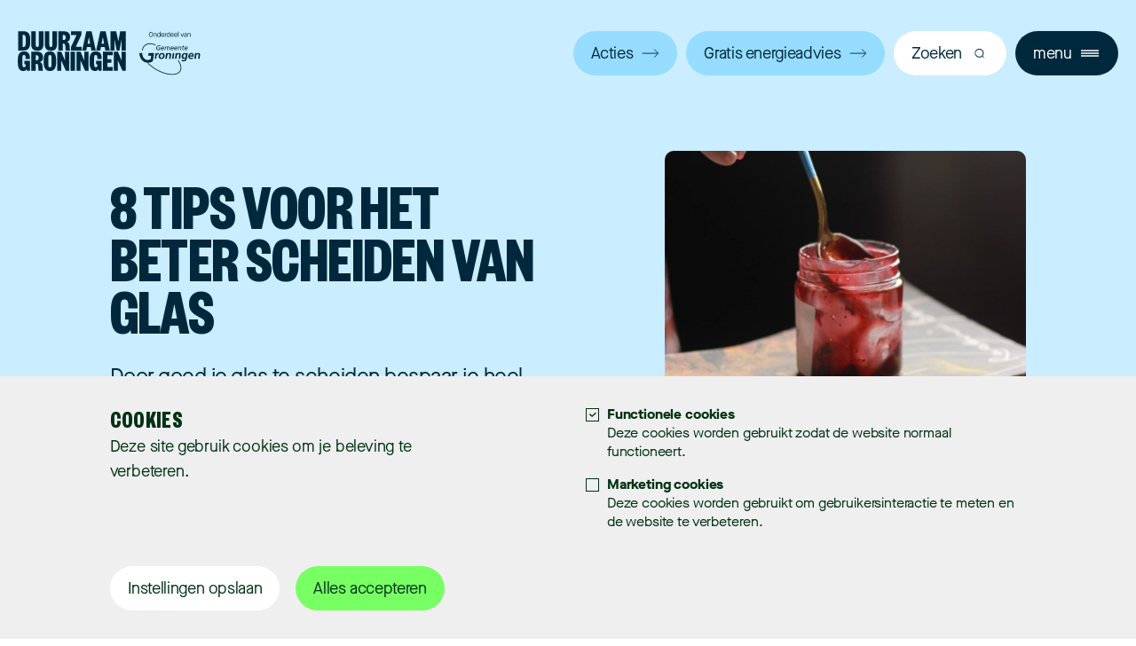

--- FILE ---
content_type: text/html; charset=UTF-8
request_url: https://duurzaamgroningen.nl/afval-hergebruik/8-tips-voor-het-beter-scheiden-van-glas
body_size: 8879
content:
        

<!doctype html>
<html class="no-js" data-theme="blue" lang="nl">
<head>
  <meta charset="utf-8">
  <meta http-equiv="X-UA-Compatible" content="ie=edge">
  <meta name="viewport" content="width=device-width, initial-scale=1.0">

    <meta name="msapplication-TileColor" content="#000">
  <meta name="theme-color" content="#ffffff">
  <link rel="apple-touch-icon" sizes="180x180" href="/dist/img/apple-touch-icon.png">
  <link rel="icon" type="image/png" sizes="32x32" href="/dist/img/favicon-32x32.png">
  <link rel="icon" type="image/png" sizes="16x16" href="/dist/img/favicon-16x16.png">
  <link rel="manifest" href="/site.webmanifest">
  <link rel="stylesheet" href="/dist/css/main.css?id=fb06c38c07d6b0074161ad3eb1b368d9">

  <script type="text/javascript">
    window.locale = "nl";
    window.spritePath = "/dist/img/sprite.svg?id=6e99875fd92e63729fad454b4c3c43a3";
    window.recaptchaKey = "6LdKRp0fAAAAAJdFBS52xln3PJHUtolAgxwg20-r";
  </script>

    <link rel="preload" as="font" href="/dist/fonts/MaisonNeueWEB-BookItalic.woff2" type="font/woff2" crossorigin="anonymous">
  <link rel="preload" as="font" href="/dist/fonts/MaisonNeueWEB-Book.woff2" type="font/woff2" crossorigin="anonymous">
  <link rel="preload" as="font" href="/dist/fonts/MaisonNeueWEB-Bold.woff2" type="font/woff2" crossorigin="anonymous">
  <link rel="preload" as="font" href="/dist/fonts/FoundersGroteskXCond-Bold.woff2" type="font/woff2" crossorigin="anonymous">

      <!-- Global site tag (gtag.js) - Google Analytics -->
    <script async src="https://www.googletagmanager.com/gtag/js?id=G-KBB52XQ4G8"></script>
    <script>
      window.dataLayer = window.dataLayer || [];
      function gtag(){dataLayer.push(arguments);}
      gtag('js', new Date());

      gtag('config', 'G-KBB52XQ4G8', {
        'anonimyze_ip': true,
      });
    </script>

    <!-- Google Tag Manager -->
    <script>(function(w,d,s,l,i){w[l]=w[l]||[];w[l].push({'gtm.start':
    new Date().getTime(),event:'gtm.js'});var f=d.getElementsByTagName(s)[0],
    j=d.createElement(s),dl=l!='dataLayer'?'&l='+l:'';j.async=true;j.src=
    'https://www.googletagmanager.com/gtm.js?id='+i+dl;f.parentNode.insertBefore(j,f);
    })(window,document,'script','dataLayer','GTM-KRMVFZX');</script>
    <!-- End Google Tag Manager -->

      
    <title>8 tips voor het beter scheiden van glas - Duurzaam Groningen</title><meta name="generator" content="SEOmatic">
<meta name="referrer" content="no-referrer-when-downgrade">
<meta name="robots" content="all">
<meta content="nl_NL" property="og:locale">
<meta content="Duurzaam Groningen" property="og:site_name">
<meta content="website" property="og:type">
<meta content="https://duurzaamgroningen.nl/afval-hergebruik/8-tips-voor-het-beter-scheiden-van-glas" property="og:url">
<meta content="8 tips voor het beter scheiden van glas" property="og:title">
<meta content="https://duurzaamgroningen.nl/media/1/_1200x630_crop_center-center_82_none_ns/pexels-arun-thomas-14218061.jpg?v=1764097457" property="og:image">
<meta content="1200" property="og:image:width">
<meta content="630" property="og:image:height">
<meta name="twitter:card" content="summary_large_image">
<meta name="twitter:creator" content="@">
<meta name="twitter:title" content="8 tips voor het beter scheiden van glas">
<meta name="twitter:image" content="https://duurzaamgroningen.nl/media/1/_800x418_crop_center-center_82_none_ns/pexels-arun-thomas-14218061.jpg?v=1764097457">
<meta name="twitter:image:width" content="800">
<meta name="twitter:image:height" content="418">
<link href="https://duurzaamgroningen.nl/afval-hergebruik/8-tips-voor-het-beter-scheiden-van-glas" rel="canonical">
<link href="https://duurzaamgroningen.nl/" rel="home">
<link type="text/plain" href="https://duurzaamgroningen.nl/humans.txt" rel="author">
</head>

<body>
      <!-- Google Tag Manager (noscript) -->
    <noscript><iframe src="https://www.googletagmanager.com/ns.html?id=GTM-KRMVFZX"
    height="0" width="0" style="display:none;visibility:hidden"></iframe></noscript>
    <!-- End Google Tag Manager (noscript) -->
      
  <noscript id="no-js">Javascript moet ingeschakeld zijn om gebruik te maken van deze website.</noscript>
  <a class="u-skip-link" href="#content">Navigatie overslaan</a>
  <div class="o-app" id="app" v-cloak>
    <the-cookiebar
      ref="cookiebar"
      title="Cookies"
      functional-title="Functionele cookies"
      functional-description="Deze cookies worden gebruikt zodat de website normaal functioneert."
      marketing-title="Marketing cookies"
      marketing-description="Deze cookies worden gebruikt om gebruikersinteractie te meten en de website te verbeteren."
      save-btn-title="Instellingen opslaan"
      accept-btn-title="Alles accepteren"
    >
      <p>Deze site gebruik cookies om je beleving te verbeteren.</p>
    </the-cookiebar>

    <header ref="header">
  <the-header>
    <template #logo>
      <a class="m-header__logo" href="/" title="Duurzaam Groningen" aria-label="Bezoek de homepagina">
        <svg aria-hidden="true">
          <use class="u-visible@lg" xlink:href="/dist/img/sprite.svg?id=6e99875fd92e63729fad454b4c3c43a3#logo_info"/>
          <use class="u-hidden@lg" xlink:href="/dist/img/sprite.svg?id=6e99875fd92e63729fad454b4c3c43a3#logo" />
        </svg>
      </a>
    </template>
    <template #menu>
              <div class="u-col-span:4@lg">
          <h2 class="m-header__nav-heading a-h3">Onze thema’s</h2>
                      <ul class="m-header__list">
                              <li>
                  <a href="https://duurzaamgroningen.nl/huis">Huis</a>
                </li>
                              <li>
                  <a href="https://duurzaamgroningen.nl/afval-hergebruik">Afval en Hergebruik</a>
                </li>
                              <li>
                  <a href="https://duurzaamgroningen.nl/tuin-en-omgeving">Tuin en omgeving</a>
                </li>
                              <li>
                  <a href="https://duurzaamgroningen.nl/voedsel">Voedsel</a>
                </li>
                              <li>
                  <a href="https://duurzaamgroningen.nl/winkelen">Winkelen</a>
                </li>
                              <li>
                  <a href="https://duurzaamgroningen.nl/vervoer">Vervoer</a>
                </li>
                          </ul>
                  </div>
              <div class="u-col-span:4@lg">
          <h2 class="m-header__nav-heading a-h3">Duurzaam Groningen</h2>
                      <ul class="m-header__list">
                              <li>
                  <a href="https://duurzaamgroningen.nl/over-ons">Over ons</a>
                </li>
                              <li>
                  <a href="https://duurzaamgroningen.nl/acties">Acties</a>
                </li>
                              <li>
                  <a href="https://duurzaamgroningen.nl/events">Agenda</a>
                </li>
                              <li>
                  <a href="https://duurzaamgroningen.nl/artikelen">Artikelen</a>
                </li>
                              <li>
                  <a href="https://duurzaamgroningen.nl/nieuwsbrief">Aanmelden voor de nieuwsbrief</a>
                </li>
                              <li>
                  <a href="https://duurzaamgroningen.nl/contact">Contact</a>
                </li>
                          </ul>
                  </div>
              <div class="u-col-span:4@lg">
          <h2 class="m-header__nav-heading a-h3">Populaire onderwerpen</h2>
                      <ul class="m-header__list">
                              <li>
                  <a href="https://duurzaamgroningen.nl/afval-hergebruik/ongesteld-zijn-duurzaam-doen">Ongesteld zijn. Duurzaam doen.</a>
                </li>
                              <li>
                  <a href="https://duurzaamgroningen.nl/acties/boek-een-gratis-energiecoach">Energieadvies voor iedereen</a>
                </li>
                              <li>
                  <a href="https://duurzaamgroningen.nl/huis/subsidies-leningen-huiseigenaren">Subsidies en leningen voor huiseigenaren</a>
                </li>
                              <li>
                  <a href="https://duurzaamgroningen.nl/huis/stappenplan-bouwjaar-woning">Stappenplan per bouwjaar woning</a>
                </li>
                              <li>
                  <a href="https://duurzaamgroningen.nl/afval-hergebruik/afval-ophalen">Wanneer wordt mijn huisvuil opgehaald?</a>
                </li>
                              <li>
                  <a href="https://duurzaamgroningen.nl/in-de-buurt">In de buurt</a>
                </li>
                          </ul>
                  </div>
          </template>
    <template #buttons>
              <a class="a-btn a-btn--theme u-visible@lg" href="https://duurzaamgroningen.nl/acties">
          Acties
          <svg class="a-btn__arrow" aria-hidden="true">
            <use xlink:href="/dist/img/sprite.svg?id=6e99875fd92e63729fad454b4c3c43a3#arrow"/>
          </svg>
        </a>
              <a class="a-btn a-btn--theme u-visible@lg" href="https://duurzaamgroningen.nl/huis/energieadvies">
          Gratis energieadvies
          <svg class="a-btn__arrow" aria-hidden="true">
            <use xlink:href="/dist/img/sprite.svg?id=6e99875fd92e63729fad454b4c3c43a3#arrow"/>
          </svg>
        </a>
          </template>
    <template #recommendations>
      <h2 class="m-header__recommendation-title a-h4 u-col-span:12">Meest gezocht</h2>
      <div class="m-header__recommendations u-col-span:9">
                              <a class="a-btn a-btn--theme-white" href="https://duurzaamgroningen.nl/zoeken?q=Subsidies">
              Subsidies
            </a>
                      <a class="a-btn a-btn--theme-white" href="https://duurzaamgroningen.nl/zoeken?q=Afvalvrij">
              Afvalvrij
            </a>
                      <a class="a-btn a-btn--theme-white" href="https://duurzaamgroningen.nl/zoeken?q=Tegeltaxi">
              Tegeltaxi
            </a>
                      <a class="a-btn a-btn--theme-white" href="https://duurzaamgroningen.nl/zoeken?q=Energiecoach">
              Energiecoach
            </a>
                      <a class="a-btn a-btn--theme-white" href="https://duurzaamgroningen.nl/zoeken?q=Geveltuin">
              Geveltuin
            </a>
                      <a class="a-btn a-btn--theme-white" href="https://duurzaamgroningen.nl/zoeken?q=Ongesteld zijn. Duurzaam doen.">
              Ongesteld zijn. Duurzaam doen.
            </a>
                        </div>
    </template>
    <template #mobile-menu>
                        <h2 class="m-header__nav-heading a-h3">Onze thema’s</h2>
                      <ul class="m-header__list">
                              <li>
                  <a href="https://duurzaamgroningen.nl/huis">Huis</a>
                </li>
                              <li>
                  <a href="https://duurzaamgroningen.nl/afval-hergebruik">Afval en Hergebruik</a>
                </li>
                              <li>
                  <a href="https://duurzaamgroningen.nl/tuin-en-omgeving">Tuin en omgeving</a>
                </li>
                              <li>
                  <a href="https://duurzaamgroningen.nl/voedsel">Voedsel</a>
                </li>
                              <li>
                  <a href="https://duurzaamgroningen.nl/winkelen">Winkelen</a>
                </li>
                              <li>
                  <a href="https://duurzaamgroningen.nl/vervoer">Vervoer</a>
                </li>
                          </ul>
                                          <base-drilldown label="Duurzaam Groningen">
                          <ul class="m-header__list">
                                  <li>
                    <a href="https://duurzaamgroningen.nl/over-ons">Over ons</a>
                  </li>
                                  <li>
                    <a href="https://duurzaamgroningen.nl/acties">Acties</a>
                  </li>
                                  <li>
                    <a href="https://duurzaamgroningen.nl/events">Agenda</a>
                  </li>
                                  <li>
                    <a href="https://duurzaamgroningen.nl/artikelen">Artikelen</a>
                  </li>
                                  <li>
                    <a href="https://duurzaamgroningen.nl/nieuwsbrief">Aanmelden voor de nieuwsbrief</a>
                  </li>
                                  <li>
                    <a href="https://duurzaamgroningen.nl/contact">Contact</a>
                  </li>
                              </ul>
                      </base-drilldown>
                                <base-drilldown label="Populaire onderwerpen">
                          <ul class="m-header__list">
                                  <li>
                    <a href="https://duurzaamgroningen.nl/afval-hergebruik/ongesteld-zijn-duurzaam-doen">Ongesteld zijn. Duurzaam doen.</a>
                  </li>
                                  <li>
                    <a href="https://duurzaamgroningen.nl/acties/boek-een-gratis-energiecoach">Energieadvies voor iedereen</a>
                  </li>
                                  <li>
                    <a href="https://duurzaamgroningen.nl/huis/subsidies-leningen-huiseigenaren">Subsidies en leningen voor huiseigenaren</a>
                  </li>
                                  <li>
                    <a href="https://duurzaamgroningen.nl/huis/stappenplan-bouwjaar-woning">Stappenplan per bouwjaar woning</a>
                  </li>
                                  <li>
                    <a href="https://duurzaamgroningen.nl/afval-hergebruik/afval-ophalen">Wanneer wordt mijn huisvuil opgehaald?</a>
                  </li>
                                  <li>
                    <a href="https://duurzaamgroningen.nl/in-de-buurt">In de buurt</a>
                  </li>
                              </ul>
                      </base-drilldown>
                    <ul class="m-header__mobile-buttons m-header__list u-hidden@lg">
                  <li>
            <a class="a-btn a-btn--theme" href="https://duurzaamgroningen.nl/acties" v-if="!search">
              Acties
              <svg class="a-btn__arrow" aria-hidden="true">
                <use xlink:href="/dist/img/sprite.svg?id=6e99875fd92e63729fad454b4c3c43a3#arrow"/>
              </svg>
            </a>
          </li>
                  <li>
            <a class="a-btn a-btn--theme" href="https://duurzaamgroningen.nl/huis/energieadvies" v-if="!search">
              Gratis energieadvies
              <svg class="a-btn__arrow" aria-hidden="true">
                <use xlink:href="/dist/img/sprite.svg?id=6e99875fd92e63729fad454b4c3c43a3#arrow"/>
              </svg>
            </a>
          </li>
              </ul>
    </template>
  </the-header>
</header>
    <main class="o-app__main" id="content">
                                <div class="m-hero m-hero--mint">
    <base-inview class="o-container a-layout">
      <div class="m-hero__text u-col-span:6@md">
        <h1 class="m-hero__title">8 tips voor het beter scheiden van glas</h1>
        <p>Door goed je glas te scheiden bespaar je heel veel grondstoffen. Glas is namelijk eindeloos recyclebaar. Lees hieronder hoe je het doet.</p>
      </div>
      


    
                
            
            
            
                
            
            
            
    
  
    
    
        
        
  

    
    
    <picture  class="a-image m-hero__img u-col-start:8@md u-col-end:13@md" style="--padding-ratio-md: 400/448; --padding-ratio-sm: 640/717; --padding-ratio: 300/335">
          <source type="image/webp" srcset="/media/1/_448x400_crop_center-center_none_ns/433117/pexels-arun-thomas-14218061.webp?v=1764097457, /media/1/_896x800_crop_center-center_none_ns/433117/pexels-arun-thomas-14218061.webp?v=1764097457 2x" media="(min-width: 768px)">
          <source srcset="/media/1/_448x400_crop_center-center_none_ns/pexels-arun-thomas-14218061.jpg?v=1764097457, /media/1/_896x800_crop_center-center_none_ns/pexels-arun-thomas-14218061.jpg?v=1764097457 2x" media="(min-width: 768px)">
          <source type="image/webp" srcset="/media/1/_717x640_crop_center-center_none_ns/433117/pexels-arun-thomas-14218061.webp?v=1764097457, /media/1/_1434x1280_crop_center-center_none_ns/433117/pexels-arun-thomas-14218061.webp?v=1764097457 2x" media="(min-width: 480px)">
          <source srcset="/media/1/_717x640_crop_center-center_none_ns/pexels-arun-thomas-14218061.jpg?v=1764097457, /media/1/_1434x1280_crop_center-center_none_ns/pexels-arun-thomas-14218061.jpg?v=1764097457 2x" media="(min-width: 480px)">
          <source type="image/webp" srcset="/media/1/_335x300_crop_center-center_none_ns/433117/pexels-arun-thomas-14218061.webp?v=1764097457, /media/1/_670x600_crop_center-center_none_ns/433117/pexels-arun-thomas-14218061.webp?v=1764097457 2x">
          <source srcset="/media/1/_335x300_crop_center-center_none_ns/pexels-arun-thomas-14218061.jpg?v=1764097457, /media/1/_670x600_crop_center-center_none_ns/pexels-arun-thomas-14218061.jpg?v=1764097457 2x">
    
    <img class="a-image__img" src="/media/1/_335x300_crop_center-center_none_ns/pexels-arun-thomas-14218061.jpg?v=1764097457" width="335" height="300" alt="">
  </picture>
    </base-inview>
  </div>
              <base-indicator></base-indicator>
  <base-inview class="m-breadcrumb">
  <nav class="o-container" aria-label="Kruimelpad">
    <ul class="m-breadcrumb__navigation">
              <li class="m-breadcrumb__item u-visible@md">
                      <a href="https://duurzaamgroningen.nl/">Home</a>
                  </li>
              <li class="m-breadcrumb__item">
                      <a href="https://duurzaamgroningen.nl/afval-hergebruik">Afval en Hergebruik</a>
                  </li>
              <li class="m-breadcrumb__item">
                      <span aria-current="page">8 tips voor het beter scheiden van glas</span>
                  </li>
          </ul>
  </nav>
</base-inview>
      <div class="o-container a-layout a-layout--detail">
      <div class="u-col-span:8@md">
                        <base-inview class="a-component a-component--left m-steps">
    <h2 class="a-h3">8 tips voor het beter scheiden van glas</h2>
          <ul aria-label="8 tips voor het beter scheiden van glas">
                  <li>
            <span class="m-steps__step">1</span>
            <div>
              <h3 class="a-h5 m-steps__step-title">Check het logo</h3>
              <div class="o-editor-content">
                <p>Het glasbaklogo staat op het etiket van bijna alle glazen verpakkingen.</p>
<p>Zo kun je makkelijk controleren of de verpakking in de glasbak mag. Kun je geen logo vinden en twijfel je? Check het <a href="https://www.milieucentraal.nl/minder-afval/afval-scheiden/glas-potten-flessen-en-ander-glas/" target="_blank" rel="noreferrer noopener">hier</a>.</p><figure><img src="/media/1/glasbak-logo.jpeg?v=1721299196" alt="Glasbaklogo" /></figure>
              </div>
                          </div>
          </li>
                  <li>
            <span class="m-steps__step">2</span>
            <div>
              <h3 class="a-h5 m-steps__step-title">Schoonspoelen is niet nodig</h3>
              <div class="o-editor-content">
                <p>Vind je glas scheiden teveel gedoe omdat je geen zin hebt om potjes schoon te maken? Is ook niet nodig. Als er nog wat restjes in potjes of flessen zitten is dat geen bezwaar. Een volle fles of pot wel graag 'schraapleeg' leegmaken in de restafvalbak of gft-container.</p>
              </div>
                          </div>
          </li>
                  <li>
            <span class="m-steps__step">3</span>
            <div>
              <h3 class="a-h5 m-steps__step-title">Deksels en kurken mogen er op blijven</h3>
              <div class="o-editor-content">
                <p>De recyclers hebben de afgelopen decennia niet stil gezeten maar geïnvesteerd in steeds modernere sorteertechnieken om vervuiling uit het glas te halen. Deksels, doppen, etiketten en kurken kunnen makkelijk tussen het glas uit gehaald worden. Vind je het vies om potjes of flessen met nog een restje naar de glasbak te brengen? Laat dan de dop, kurk of deksel erop.</p>
              </div>
                          </div>
          </li>
                  <li>
            <span class="m-steps__step">4</span>
            <div>
              <h3 class="a-h5 m-steps__step-title">Lege medicijnflesjes en cosmeticaverpakkingen mogen ook</h3>
              <div class="o-editor-content">
                <p>Medicijnen kunnen vallen onder Klein Chemisch Afval (KCA). Dit mag niet in het restafval of in de glasbak. Je ziet dit aan het speciale teken op de verpakking.</p><figure><img src="/media/1/KCA-teken.jpg?v=1721299182" alt="Klein Chemisch Afval Teken" /></figure>
<p>Breng flesjes en potjes waar nog medicijnen in zitten naar je apotheker of naar de milieustraat. Lege medicijnflesjes zijn welkom in de glasbak.</p>
<p>Cosmeticapotjes en –flesjes mogen ook gewoon in de glasbak. Wel graag zonder inhoud, al hoeven ze niet geheel schoon te zijn (zie tip 3).</p>
              </div>
                          </div>
          </li>
                  <li>
            <span class="m-steps__step">5</span>
            <div>
              <h3 class="a-h5 m-steps__step-title">Scheid je glas op kleur</h3>
              <div class="o-editor-content">
                <p>Wit glas is schaarser dan bont (gekleurd) glas. Bovendien kun je van wit glas wel bont glas maken, maar van bont glas geen wit glas. Ongeveer 60% van al het verpakkingsglas is wit, terwijl maar 50% van alle glasbakken geschikt is voor kleurscheiding. Daarom is er altijd een tekort aan wit glas. En soms een overschot aan bont. Op kleur scheiden bespaart dus grondstoffen en energie om weer nieuw wit glas te maken. Rood en blauw glas mag bij het groene glas. Hoe beter het glas gesorteerd is, hoe meer energie en grondstoffen er bespaard worden.</p>
              </div>
                          </div>
          </li>
                  <li>
            <span class="m-steps__step">6</span>
            <div>
              <h3 class="a-h5 m-steps__step-title">Vlakglas en spiegels naar afvalbrengstation</h3>
              <div class="o-editor-content">
                <p>Spiegels en het meeste vlakglas (het glas dat in vensterruiten zit) is bewerkt om het reflecterend of sterker te maken. Dat soort glas verstoort de productie van nieuw verpakkingsglas, net als vuurvast glas en stenen kruiken en servies. Het hoort daarom bij het restafval. Vlakglas en spiegelglas mag worden ingeleverd op het afvalbrengstation.</p>
              </div>
                          </div>
          </li>
                  <li>
            <span class="m-steps__step">7</span>
            <div>
              <h3 class="a-h5 m-steps__step-title">Statiegeld is (nog) beter dan glas recyclen</h3>
              <div class="o-editor-content">
                <p>Glas is eindeloos: je kunt het blijven recyclen. Het glas houdt zijn kwaliteit. Van 1.000 kilo gebruikt verpakkingsglas wordt 1.000 kilo nieuw glas gemaakt. Bij gebruik van nieuwe grondstoffen (zand, soda, kalk) levert 1.000 kilo grondstoffen slechts 800 kilo glas op, en bovendien moet er dan veel meer energie worden verbruikt.</p>
<p>Glas kan ook heel goed meerdere keren worden gebruikt. Koop daarom je bier bijvoorbeeld zoveel mogelijk in statiegeldglas, dat is nog duurzamer dan in recyclebaar glas.</p>
              </div>
                          </div>
          </li>
              </ul>
      </base-inview>
                  <base-inview class="a-component a-component--left o-editor-content">
        <p>Kijk op <a href="https://www.afvalscheidingswijzer.nl/categorieen/glas/">afvalscheidingswijzer.nl</a> of <a href="http://www.duurzaamglas.nl/">duurzaamglas.nl</a> voor meer informatie, bijvoorbeeld over het recyclingproces van glas, of lesmateriaal voor scholen.</p>

      </base-inview>
            </div>
                                                                
      <div class="o-detail__right  u-col-start:10@md u-col-end:13@md">
        <div class="a-component--sticky">
          
              

            <base-inview class="m-subject__relevance-list a-component a-component--right">
    <h2 class="m-subject__relevance-title a-h5">Relevante onderwerpen</h2>
                        <a class="m-subject__card" href="https://duurzaamgroningen.nl/afval-hergebruik/alles-over-afval-scheiden">
          <picture class="a-image m-subject__card-img">
                        <img
              class="a-image__img"
              data-src="/media/1/_81x81_crop_center-center_none_ns/plastic-flessen.jpg?v=1764090473"
              data-srcset="/media/1/_81x81_crop_center-center_none_ns/plastic-flessen.jpg?v=1764090473, /media/1/_162x162_crop_center-center_none_ns/plastic-flessen.jpg?v=1764090473 2x"
              alt=""
              width="81"
              height="81"
              loading="lazy"
            >
          </picture>
          <span class="m-subject__card-title">Afval scheiden, zo doen we dat</span>
        </a>
                              <a class="m-subject__card" href="https://duurzaamgroningen.nl/winkelen/tweedehands-winkelen-doe-je-zo">
          <picture class="a-image m-subject__card-img">
                        <img
              class="a-image__img"
              data-src="/media/1/_81x81_crop_center-center_none_ns/duurzaam_groningen_winkelen.jpg?v=1764090473"
              data-srcset="/media/1/_81x81_crop_center-center_none_ns/duurzaam_groningen_winkelen.jpg?v=1764090473, /media/1/_162x162_crop_center-center_none_ns/duurzaam_groningen_winkelen.jpg?v=1764090473 2x"
              alt=""
              width="81"
              height="81"
              loading="lazy"
            >
          </picture>
          <span class="m-subject__card-title">Tweedehands winkelen doe je zo</span>
        </a>
                              <a class="m-subject__card" href="https://duurzaamgroningen.nl/voedsel/slimmer-met-eten-minder-verspillen">
          <picture class="a-image m-subject__card-img">
                        <img
              class="a-image__img"
              data-src="/media/1/_81x81_crop_center-center_none_ns/Voedsel-verspilling.png?v=1764087103"
              data-srcset="/media/1/_81x81_crop_center-center_none_ns/Voedsel-verspilling.png?v=1764087103, /media/1/_162x162_crop_center-center_none_ns/Voedsel-verspilling.png?v=1764087103 2x"
              alt=""
              width="81"
              height="81"
              loading="lazy"
            >
          </picture>
          <span class="m-subject__card-title">Slimmer met eten, minder verspillen</span>
        </a>
            </base-inview>
        </div>
      </div>
              <div class="o-detail__bottom u-col-span:12 u-hidden@md">
          <div>  <base-inview class="m-subject__relevance-list a-component a-component--right">
    <h2 class="m-subject__relevance-title a-h5">Relevante onderwerpen</h2>
                        <a class="m-subject__card" href="https://duurzaamgroningen.nl/afval-hergebruik/alles-over-afval-scheiden">
          <picture class="a-image m-subject__card-img">
                        <img
              class="a-image__img"
              data-src="/media/1/_81x81_crop_center-center_none_ns/plastic-flessen.jpg?v=1764090473"
              data-srcset="/media/1/_81x81_crop_center-center_none_ns/plastic-flessen.jpg?v=1764090473, /media/1/_162x162_crop_center-center_none_ns/plastic-flessen.jpg?v=1764090473 2x"
              alt=""
              width="81"
              height="81"
              loading="lazy"
            >
          </picture>
          <span class="m-subject__card-title">Afval scheiden, zo doen we dat</span>
        </a>
                              <a class="m-subject__card" href="https://duurzaamgroningen.nl/winkelen/tweedehands-winkelen-doe-je-zo">
          <picture class="a-image m-subject__card-img">
                        <img
              class="a-image__img"
              data-src="/media/1/_81x81_crop_center-center_none_ns/duurzaam_groningen_winkelen.jpg?v=1764090473"
              data-srcset="/media/1/_81x81_crop_center-center_none_ns/duurzaam_groningen_winkelen.jpg?v=1764090473, /media/1/_162x162_crop_center-center_none_ns/duurzaam_groningen_winkelen.jpg?v=1764090473 2x"
              alt=""
              width="81"
              height="81"
              loading="lazy"
            >
          </picture>
          <span class="m-subject__card-title">Tweedehands winkelen doe je zo</span>
        </a>
                              <a class="m-subject__card" href="https://duurzaamgroningen.nl/voedsel/slimmer-met-eten-minder-verspillen">
          <picture class="a-image m-subject__card-img">
                        <img
              class="a-image__img"
              data-src="/media/1/_81x81_crop_center-center_none_ns/Voedsel-verspilling.png?v=1764087103"
              data-srcset="/media/1/_81x81_crop_center-center_none_ns/Voedsel-verspilling.png?v=1764087103, /media/1/_162x162_crop_center-center_none_ns/Voedsel-verspilling.png?v=1764087103 2x"
              alt=""
              width="81"
              height="81"
              loading="lazy"
            >
          </picture>
          <span class="m-subject__card-title">Slimmer met eten, minder verspillen</span>
        </a>
            </base-inview>
</div>
        </div>
          </div>
            <base-inview class="a-component a-component--base">
    <section class="m-newsletter" aria-label="Blijf op de hoogte">
      <div class="m-newsletter__inner o-container o-container--lg a-layout">
                          <picture class="m-newsletter__img a-image a-image--contain u-col-span:6@lg">
                        <img
              class="a-image__img"
              data-src="/media/1/_475xAUTO_fit_center-center_none_ns/Duurzaam-Groningen-Website-Illustratie-Mail.png?v=1764087103"
              data-srcset="/media/1/_475xAUTO_fit_center-center_none_ns/Duurzaam-Groningen-Website-Illustratie-Mail.png?v=1764087103, /media/1/_950xAUTO_fit_center-center_none_ns/Duurzaam-Groningen-Website-Illustratie-Mail.png?v=1764087103 2x"
              alt=""
              width="475"
              height="539"
              loading="lazy"
            >
          </picture>
                <div class="m-newsletter__detail u-col-span:6@lg">
          <h2 class="a-h1 m-newsletter__title">Blijf op de hoogte</h2>
          <div class="m-newsletter__info o-editor-content">
            <p>Iedere maand alles over duurzaamheid met handige tips en updates uit de gemeente Groningen</p>
          </div>
          <base-newsletter button-text="Schrijf je in"></base-newsletter>
        </div>
      </div>
    </section>
  </base-inview>
      </main>
    <footer class="o-app__footer o-footer">
  <div class="o-container">
    <nav class="a-layout" aria-label="Site">
              <div class="u-col-span:3@lg">
          <h2 class="m-footer__heading a-h5">Onze thema’s</h2>
                      <ul class="o-footer__list">
                              <li>
                  <a href="https://duurzaamgroningen.nl/huis">Huis</a>
                </li>
                              <li>
                  <a href="https://duurzaamgroningen.nl/tuin-en-omgeving">Tuin en omgeving</a>
                </li>
                              <li>
                  <a href="https://duurzaamgroningen.nl/afval-hergebruik">Afval en Hergebruik</a>
                </li>
                              <li>
                  <a href="https://duurzaamgroningen.nl/vervoer">Vervoer</a>
                </li>
                              <li>
                  <a href="https://duurzaamgroningen.nl/voedsel">Voedsel</a>
                </li>
                              <li>
                  <a href="https://duurzaamgroningen.nl/winkelen">Winkelen</a>
                </li>
                          </ul>
                  </div>
              <div class="u-col-span:3@lg">
          <h2 class="m-footer__heading a-h5">Duurzaam Groningen</h2>
                      <ul class="o-footer__list">
                              <li>
                  <a href="https://duurzaamgroningen.nl/acties">Acties</a>
                </li>
                              <li>
                  <a href="https://duurzaamgroningen.nl/artikelen">Artikelen</a>
                </li>
                              <li>
                  <a href="https://duurzaamgroningen.nl/events">Agenda</a>
                </li>
                              <li>
                  <a href="https://duurzaamgroningen.nl/contact">Contact</a>
                </li>
                          </ul>
                  </div>
              <div class="u-col-span:3@lg">
          <h2 class="m-footer__heading a-h5">Populaire onderwerpen</h2>
                      <ul class="o-footer__list">
                              <li>
                  <a href="https://duurzaamgroningen.nl/huis/hoe-verduurzaam-ik-een-monument">Hoe verduurzaam ik een monument?</a>
                </li>
                              <li>
                  <a href="https://duurzaamgroningen.nl/huis/stappenplan-bouwjaar-woning">Stappenplan per bouwjaar woning</a>
                </li>
                              <li>
                  <a href="https://duurzaamgroningen.nl/afval-hergebruik/afval-ophalen">Wanneer wordt mijn huisvuil opgehaald?</a>
                </li>
                              <li>
                  <a href="https://duurzaamgroningen.nl/huis/lokale-groene-stroom">Groene stroom uit jouw buurt</a>
                </li>
                              <li>
                  <a href="https://duurzaamgroningen.nl/huis/subsidies-leningen-huiseigenaren">Subsidies en leningen voor huiseigenaren</a>
                </li>
                              <li>
                  <a href="https://duurzaamgroningen.nl/in-de-buurt">In de buurt</a>
                </li>
                          </ul>
                  </div>
            <div class="u-col-span:3@lg">
        <h2 class="m-footer__heading a-h5">Volg ons</h2>
        <ul class="o-footer__socials">
                      <li>
              <a class="o-footer__social-link" href="https://www.facebook.com/duurzaamgroningen" target="_blank" ref="noopener noreferrer">
                <svg aria-label="Facebook">
                  <use xlink:href="/dist/img/sprite.svg?id=6e99875fd92e63729fad454b4c3c43a3#facebook" />
                </svg>
              </a>
            </li>
                                <li>
              <a class="o-footer__social-link" href="https://www.linkedin.com/company/duurzaamgroningen/" target="_blank" ref="noopener noreferrer">
                <svg aria-label="Linkedin">
                  <use xlink:href="/dist/img/sprite.svg?id=6e99875fd92e63729fad454b4c3c43a3#linkedin" />
                </svg>
              </a>
            </li>
                                <li>
              <a class="o-footer__social-link" href="https://www.instagram.com/duurzaamgroningen/" target="_blank" ref="noopener noreferrer">
                <svg aria-label="Instagram">
                  <use xlink:href="/dist/img/sprite.svg?id=6e99875fd92e63729fad454b4c3c43a3#instagram" />
                </svg>
              </a>
            </li>
                            </ul>
      </div>
    </nav>
    <hr class="o-footer__spacer">
    <div class="o-footer__bottom">
      <div class="o-footer__bottom-initiative">
        <span>Onderdeel van</span>
        <svg aria-label="Gemeente Groningen" class="o-footer__bottom-logo">
          <use xlink:href="/dist/img/sprite.svg?id=6e99875fd92e63729fad454b4c3c43a3#gemeente" />
        </svg>
      </div>
      <ul class="o-footer__bottom-links">
                  <li>
            <a href="https://duurzaamgroningen.nl/privacy-statement">Privacyverklaring</a>
          </li>
                  <li>
            <a href="https://duurzaamgroningen.nl/toegankelijkheid-verklaring">Toegankelijkheid</a>
          </li>
                  <li>
            <a href="https://duurzaamgroningen.nl/voorwaarden-winacties">Winacties</a>
          </li>
                <li>
          <a href="" @click.prevent="openCookieSettings">Cookie voorkeuren</a>
        </li>
      </ul>
    </div>
  </div>
</footer>
          <base-newsletter-popup
      title="Blijf op de hoogte"
      text="<p>Iedere maand alles op gebied van duurzaamheid met slimme tips en tricks en updates uit de gemeente Groningen</p>"
      button-text="Schrijf je in"
      success-title="Bedankt voor je aanmelding"
      success-text="<p>We hebben je een e-mail gestuurd om je aanmelding te bevestigen!</p>"
      :time-out="10"
    >
                    


    
    
    
        
        
  

    
    
    <picture  class="a-image a-image--contain" style="--padding-ratio: 98/123">
          <source type="image/webp" srcset="/media/1/_123x110_fit_center-center_none_ns/632861/Duurzaam-Groningen-RGB-Illustratie-Leefomgeving.webp?v=1764087103, /media/1/_246x196_fit_center-center_none_ns/632861/Duurzaam-Groningen-RGB-Illustratie-Leefomgeving.webp?v=1764087103 2x">
          <source srcset="/media/1/_123x110_fit_center-center_none_ns/Duurzaam-Groningen-RGB-Illustratie-Leefomgeving.png?v=1764087103, /media/1/_246x196_fit_center-center_none_ns/Duurzaam-Groningen-RGB-Illustratie-Leefomgeving.png?v=1764087103 2x">
    
    <img class="a-image__img" src="/media/1/_123x110_fit_center-center_none_ns/Duurzaam-Groningen-RGB-Illustratie-Leefomgeving.png?v=1764087103" width="123" height="98" alt="">
  </picture>
          </base-newsletter-popup>
    </div>

  <script type="module" src="/dist/js/main.js?id=483cf009693bda54722306ce46d44f94"></script>

  <script type="text/javascript">
    if(/MSIE \d|Trident.*rv:/.test(navigator.userAgent)) {
      var el = document.createElement("p");
      el.classList.add('browserupgrade');
      el.innerHTML = 'Je gebruikt een <strong>sterk verouderde</strong> webbrowser. <a href="https://browsehappy.com/">Update je webbrowser</a> voor een verbererde ervaring en beveiliging.';
      document.body.appendChild(el);
    }
  </script>

    <script type="application/ld+json">{"@context":"https://schema.org","@graph":[{"@type":"WebSite","author":{"@id":"#identity"},"copyrightHolder":{"@id":"#identity"},"copyrightYear":"2023","creator":{"@id":"#creator"},"dateCreated":"2023-02-07T09:47:20+01:00","dateModified":"2023-02-15T11:59:16+01:00","datePublished":"2023-02-07T10:10:00+01:00","headline":"8 tips voor het beter scheiden van glas","image":{"@type":"ImageObject","url":"https://duurzaamgroningen.nl/media/1/_1200x630_crop_center-center_82_none_ns/pexels-arun-thomas-14218061.jpg?v=1764097457"},"inLanguage":"nl-nl","mainEntityOfPage":"https://duurzaamgroningen.nl/afval-hergebruik/8-tips-voor-het-beter-scheiden-van-glas","name":"8 tips voor het beter scheiden van glas","publisher":{"@id":"#creator"},"url":"https://duurzaamgroningen.nl/afval-hergebruik/8-tips-voor-het-beter-scheiden-van-glas"},{"@id":"#identity","@type":"LocalBusiness","priceRange":"$"},{"@id":"#creator","@type":"Organization"},{"@type":"BreadcrumbList","description":"Breadcrumbs list","itemListElement":[{"@type":"ListItem","item":"https://duurzaamgroningen.nl/","name":"Home","position":1},{"@type":"ListItem","item":"https://duurzaamgroningen.nl/afval-hergebruik","name":"Afval en Hergebruik","position":2},{"@type":"ListItem","item":"https://duurzaamgroningen.nl/afval-hergebruik/8-tips-voor-het-beter-scheiden-van-glas","name":"8 tips voor het beter scheiden van glas","position":3}],"name":"Breadcrumbs"}]}</script><script src="https://duurzaamgroningen.nl/cpresources/860392b4/freeform.min.js?v=1764087029"></script>
</body>
</html>


--- FILE ---
content_type: text/css
request_url: https://duurzaamgroningen.nl/dist/css/main.css?id=fb06c38c07d6b0074161ad3eb1b368d9
body_size: 57739
content:
html{box-sizing:border-box}*,:after,:before{box-sizing:inherit}/*! normalize.css v8.0.1 | MIT License | github.com/necolas/normalize.css */html{-webkit-text-size-adjust:100%;text-size-adjust:100%;line-height:1.15}body{margin:0}main{display:block}h1{font-size:2em;margin:.67em 0}hr{box-sizing:initial;height:0;overflow:visible}pre{font-family:monospace,monospace;font-size:1em}a{background-color:#0000}abbr[title]{border-bottom:none;text-decoration:underline;-webkit-text-decoration:underline dotted;text-decoration:underline dotted}b,strong{font-weight:bolder}code,kbd,samp{font-family:monospace,monospace;font-size:1em}small{font-size:80%}sub,sup{font-size:75%;line-height:0;position:relative;vertical-align:initial}sub{bottom:-.25em}sup{top:-.5em}img{border-style:none}button,input,optgroup,select,textarea{font-family:inherit;font-size:100%;line-height:1.15;margin:0}button,input{overflow:visible}button,select{text-transform:none}[type=button],[type=reset],[type=submit],button{-webkit-appearance:button;appearance:button}[type=button]::-moz-focus-inner,[type=reset]::-moz-focus-inner,[type=submit]::-moz-focus-inner,button::-moz-focus-inner{border-style:none;padding:0}[type=button]:-moz-focusring,[type=reset]:-moz-focusring,[type=submit]:-moz-focusring,button:-moz-focusring{outline:1px dotted ButtonText}fieldset{padding:.35em .75em .625em}legend{box-sizing:border-box;color:inherit;display:table;max-width:100%;padding:0;white-space:normal}progress{vertical-align:initial}textarea{overflow:auto}[type=checkbox],[type=radio]{box-sizing:border-box;padding:0}[type=number]::-webkit-inner-spin-button,[type=number]::-webkit-outer-spin-button{height:auto}[type=search]{-webkit-appearance:textfield;appearance:textfield;outline-offset:-2px}[type=search]::-webkit-search-decoration{-webkit-appearance:none;appearance:none}::-webkit-file-upload-button{-webkit-appearance:button;appearance:button;font:inherit}details{display:block}summary{display:list-item}[hidden],template{display:none}h1{font-size:clamp(50px,41.7525773196px + 2.5773195876vw,75px);letter-spacing:-.008em;line-height:1;line-height:.8}h1,h2{font-family:Founders Grotesk,-apple-system,blinkmacsystemfont,Segoe UI,Roboto,Helvetica Neue,arial,sans-serif,Apple Color Emoji,Segoe UI Emoji,Segoe UI Symbol;margin:16px 0;text-transform:uppercase}h2{font-size:clamp(38px,31.7319587629px + 1.9587628866vw,57px);line-height:1}h3{font-size:28px;letter-spacing:.014em;line-height:1;line-height:1.2;text-transform:uppercase}h3,h4{font-family:Founders Grotesk,-apple-system,blinkmacsystemfont,Segoe UI,Roboto,Helvetica Neue,arial,sans-serif,Apple Color Emoji,Segoe UI Emoji,Segoe UI Symbol;margin:16px 0}h4{font-family:Maison Neue,-apple-system,blinkmacsystemfont,Segoe UI,Roboto,Helvetica Neue,arial,sans-serif,Apple Color Emoji,Segoe UI Emoji,Segoe UI Symbol;font-size:clamp(20px,18.6804123711px + .412371134vw,24px);font-weight:600;letter-spacing:-.025em;line-height:1;line-height:1.25}h5{font-family:Founders Grotesk,-apple-system,blinkmacsystemfont,Segoe UI,Roboto,Helvetica Neue,arial,sans-serif,Apple Color Emoji,Segoe UI Emoji,Segoe UI Symbol;font-size:18px;letter-spacing:-.022em;line-height:1;margin:16px 0}h5,p{font-family:Maison Neue,-apple-system,blinkmacsystemfont,Segoe UI,Roboto,Helvetica Neue,arial,sans-serif,Apple Color Emoji,Segoe UI Emoji,Segoe UI Symbol;text-transform:none}p{font-size:clamp(16px,15.3402061856px + .206185567vw,18px);letter-spacing:-.01em;line-height:1.6}body{-moz-font-smoothing:antialiased;-webkit-font-smoothing:antialiased;color:#003214;font-family:Maison Neue,-apple-system,blinkmacsystemfont,Segoe UI,Roboto,Helvetica Neue,arial,sans-serif,Apple Color Emoji,Segoe UI Emoji,Segoe UI Symbol;text-rendering:optimizelegibility;text-rendering:geometricprecision}@keyframes load{0%{left:-300px}to{left:100%}}@font-face{font-display:swap;font-family:Maison Neue;font-style:"italic";font-weight:400;src:url(../fonts/MaisonNeueWEB-BookItalic.eot?) format("eot"),url(../fonts/MaisonNeueWEB-BookItalic.woff2) format("woff2"),url(../fonts/MaisonNeueWEB-BookItalic.woff) format("woff"),url(../fonts/MaisonNeueWEB-BookItalic.ttf) format("truetype"),url('../fonts/MaisonNeueWEB-BookItalic.svg#str-replace("Maison Neue", " ", "_")') format("svg")}@font-face{font-display:swap;font-family:Maison Neue;font-style:"normal";font-weight:400;src:url(../fonts/MaisonNeueWEB-Book.eot?) format("eot"),url(../fonts/MaisonNeueWEB-Book.woff2) format("woff2"),url(../fonts/MaisonNeueWEB-Book.woff) format("woff"),url(../fonts/MaisonNeueWEB-Book.ttf) format("truetype"),url('../fonts/MaisonNeueWEB-Book.svg#str-replace("Maison Neue", " ", "_")') format("svg")}@font-face{font-display:swap;font-family:Maison Neue;font-style:"normal";font-weight:700;src:url(../fonts/MaisonNeueWEB-Bold.eot?) format("eot"),url(../fonts/MaisonNeueWEB-Bold.woff2) format("woff2"),url(../fonts/MaisonNeueWEB-Bold.woff) format("woff"),url(../fonts/MaisonNeueWEB-Bold.ttf) format("truetype"),url('../fonts/MaisonNeueWEB-Bold.svg#str-replace("Maison Neue", " ", "_")') format("svg")}@font-face{font-display:swap;font-family:Maison Neue;font-style:"normal";font-weight:500;src:url(../fonts/MaisonNeue-Medium.eot?) format("eot"),url(../fonts/MaisonNeue-Medium.woff2) format("woff2"),url(../fonts/MaisonNeue-Medium.woff) format("woff"),url(../fonts/MaisonNeue-Medium.ttf) format("truetype"),url('../fonts/MaisonNeue-Medium.svg#str-replace("Maison Neue", " ", "_")') format("svg")}@font-face{font-display:swap;font-family:Founders Grotesk;font-style:"normal";font-weight:700;src:url(../fonts/FoundersGroteskXCond-Bold.eot?) format("eot"),url(../fonts/FoundersGroteskXCond-Bold.woff2) format("woff2"),url(../fonts/FoundersGroteskXCond-Bold.woff) format("woff"),url(../fonts/FoundersGroteskXCond-Bold.ttf) format("truetype"),url('../fonts/FoundersGroteskXCond-Bold.svg#str-replace("Founders Grotesk", " ", "_")') format("svg")}body,html{height:100%;margin:0;padding:0}noscript#no-js{background-color:#ff0;color:#000;display:block;font-size:.875rem;padding:1rem;width:100%}figure{display:block;margin:0}html{font-size:14px}@media screen and (min-width:768px){html{font-size:15px}}@media screen and (min-width:1024px){html{font-size:16px}}[data-whatintent=mouse] :focus,[data-whatintent=touch] :focus{outline:none}[data-whatintent=keyboard] :focus{outline:1px auto #002a9e;outline-offset:2px}:root{--layout-gap:20px}@media screen and (min-width:768px){:root{--layout-gap:40px}}:root .gm-style-iw.gm-style-iw-c button{right:0!important;top:0!important}:root .gm-style-iw.gm-style-iw-c button span{background-color:#000;-webkit-mask-image:url(/dist/img/sprite/close.svg)!important;mask-image:url(/dist/img/sprite/close.svg)!important;-webkit-mask-repeat:no-repeat;mask-repeat:no-repeat}@media screen and (min-width:768px){:root .gm-style-iw.gm-style-iw-c button{right:30px!important;top:30px!important}}:root{--plyr-color-main:#78ff64}.plyr--full-ui.plyr--video .plyr__control--overlaid{color:#003214}.freeform-pages{display:flex;list-style:none;margin:0 0 10px;padding:0}.freeform-pages li{margin:0 10px 0 0}.freeform-row{display:flex;justify-content:space-between;margin:0 -15px}.freeform-row+.freeform-row{margin-top:24px}.freeform-row .freeform-column{box-sizing:border-box;flex:1 0;margin:0 15px;padding:10px 0}.freeform-row .freeform-column>.freeform-row:first-child{margin-top:-10px}.freeform-row .freeform-column .input-group-one-line{display:flex;flex-wrap:wrap}.freeform-row .freeform-column .input-group-one-line label{padding-right:10px}.freeform-row .freeform-column .freeform-label{font-weight:700}.freeform-row .freeform-column .freeform-label.freeform-required:after{color:#ff6464;content:"*";margin-left:5px}.freeform-row .freeform-column .freeform-input.StripeElement{border:1px solid #ccc;height:30px;padding:4px 2px}.freeform-row .freeform-column .freeform-input-only-label{font-weight:400}.freeform-row .freeform-column .freeform-input-only-label a{color:currentcolor}.freeform-column>label:is(.freeform-label.freeform-input-only-label){display:flex;font-weight:400}.freeform-row .freeform-column .ff-errors,.freeform-row .freeform-column .freeform-errors{list-style:none;margin:5px 0 0;padding:0;text-align:left}.freeform-row .freeform-column .ff-errors>li,.freeform-row .freeform-column .freeform-errors>li{color:#b60000;display:inline-block;margin:8px 0}.freeform-row .freeform-column .freeform-instructions{color:#003214;font-size:13px;margin:0 0 5px}.freeform-row .freeform-column.freeform-column-content-align-left{display:flex;justify-content:flex-start}.freeform-row .freeform-column.freeform-column-content-align-left>button:not(:first-of-type){margin-left:5px}.freeform-row .freeform-column.freeform-column-content-align-center{display:flex;justify-content:center}.freeform-row .freeform-column.freeform-column-content-align-center>button:not(:first-of-type){margin-left:5px}.freeform-row .freeform-column.freeform-column-content-align-right{display:flex;justify-content:flex-end}.freeform-row .freeform-column.freeform-column-content-align-right>button:not(:first-of-type){margin-left:5px}.freeform-row .freeform-column.freeform-column-content-align-spread{display:flex;justify-content:space-between}.freeform-row .freeform-column.freeform-column-content-align-spread>button:not(:first-of-type){margin-left:5px}.ff-form-errors{background:#b60000;border:1px solid #f5c6cb;border-radius:5px;color:#fff;padding:15px}.ff-form-errors>p{margin:0}.freeform-form-has-errors{border:1px solid #ff6464;border-radius:10px;color:#b60000;margin-bottom:16px;padding:16px}.freeform-label,.freeform-row .freeform-column .freeform-label{display:inline-block;font-family:Maison Neue,-apple-system,blinkmacsystemfont,Segoe UI,Roboto,Helvetica Neue,arial,sans-serif,Apple Color Emoji,Segoe UI Emoji,Segoe UI Symbol;font-size:clamp(16px,15.3402061856px + .206185567vw,18px);font-weight:700;letter-spacing:-.01em;line-height:1.6;margin-bottom:9px;text-transform:none}.freeform-field--datetime,.freeform-field--email,.freeform-field--multiple_select,.freeform-field--number,.freeform-field--select,.freeform-field--text,.freeform-field--textarea{display:flex;flex-direction:column}@media screen and (min-width:768px){.freeform-field--datetime,.freeform-field--email,.freeform-field--multiple_select,.freeform-field--number,.freeform-field--select,.freeform-field--text,.freeform-field--textarea{margin-right:unset}}.freeform-field--datetime .freeform-input,.freeform-field--email .freeform-input,.freeform-field--multiple_select .freeform-input,.freeform-field--number .freeform-input,.freeform-field--select .freeform-input,.freeform-field--text .freeform-input,.freeform-field--textarea .freeform-input{background-color:#efefef;border:1px solid #c4c4c4;border-radius:4px;font-family:Maison Neue,-apple-system,blinkmacsystemfont,Segoe UI,Roboto,Helvetica Neue,arial,sans-serif,Apple Color Emoji,Segoe UI Emoji,Segoe UI Symbol;font-size:clamp(16px,15.3402061856px + .206185567vw,18px);letter-spacing:-.01em;line-height:1.6;padding:10px;resize:none;text-transform:none;transition:all .3s ease;width:100%}.freeform-field--datetime .freeform-input:focus,.freeform-field--datetime .freeform-input:hover,.freeform-field--email .freeform-input:focus,.freeform-field--email .freeform-input:hover,.freeform-field--multiple_select .freeform-input:focus,.freeform-field--multiple_select .freeform-input:hover,.freeform-field--number .freeform-input:focus,.freeform-field--number .freeform-input:hover,.freeform-field--select .freeform-input:focus,.freeform-field--select .freeform-input:hover,.freeform-field--text .freeform-input:focus,.freeform-field--text .freeform-input:hover,.freeform-field--textarea .freeform-input:focus,.freeform-field--textarea .freeform-input:hover{border-color:#000}.freeform-field--datetime.field-has-error .freeform-input,.freeform-field--email.field-has-error .freeform-input,.freeform-field--multiple_select.field-has-error .freeform-input,.freeform-field--number.field-has-error .freeform-input,.freeform-field--select.field-has-error .freeform-input,.freeform-field--text.field-has-error .freeform-input,.freeform-field--textarea.field-has-error .freeform-input{border-color:#b60000;color:#b60000}.freeform-field--checkbox>label,.freeform-field--mailing_list>label,.freeform-field--radio>label{align-items:center;cursor:pointer;display:flex}.freeform-field--checkbox>label:focus .freeform-input,.freeform-field--checkbox>label:hover .freeform-input,.freeform-field--mailing_list>label:focus .freeform-input,.freeform-field--mailing_list>label:hover .freeform-input,.freeform-field--radio>label:focus .freeform-input,.freeform-field--radio>label:hover .freeform-input{border-color:#000}.freeform-field--checkbox .freeform-input,.freeform-field--checkbox_group .freeform-input,.freeform-field--mailing_list .freeform-input{-webkit-appearance:none;appearance:none;background-color:#efefef;border:1px solid #c4c4c4;border-radius:4px;color:#003214;cursor:pointer;display:inline-flex;flex-shrink:0;height:20px;margin-right:16px;position:relative;width:20px}.freeform-field--checkbox .freeform-input:before,.freeform-field--checkbox_group .freeform-input:before,.freeform-field--mailing_list .freeform-input:before{align-items:center;background-color:#000;content:"";display:flex;inset:0;justify-content:center;margin:em(6);opacity:0;position:absolute;z-index:1}.freeform-field--checkbox .freeform-input:checked,.freeform-field--checkbox_group .freeform-input:checked,.freeform-field--mailing_list .freeform-input:checked{background-color:#fff;border:2px solid;position:relative}.freeform-field--checkbox .freeform-input:checked:after,.freeform-field--checkbox_group .freeform-input:checked:after,.freeform-field--mailing_list .freeform-input:checked:after{background:currentcolor;border-radius:2px;content:"";height:12px;left:2px;position:absolute;top:2px;width:12px;z-index:999}.freeform-field--radio .freeform-input,.freeform-field--radio_group .freeform-input{-webkit-appearance:none;appearance:none;background-color:#efefef;border:1px solid #c4c4c4;border-radius:4px;border-radius:100%;color:#003214;cursor:pointer;display:inline-flex;flex-shrink:0;height:20px;margin-right:16px;position:relative;width:20px}.freeform-field--radio .freeform-input:before,.freeform-field--radio_group .freeform-input:before{align-items:center;background-color:#000;border-radius:100%;content:"";display:flex;inset:0;justify-content:center;margin:em(6);opacity:0;position:absolute;z-index:1}.freeform-field--radio .freeform-input:checked,.freeform-field--radio_group .freeform-input:checked{background-color:#fff;border:2px solid;position:relative}.freeform-field--radio .freeform-input:checked:after,.freeform-field--radio_group .freeform-input:checked:after{background:currentcolor;border-radius:2px;border-radius:100%;content:"";height:12px;left:2px;position:absolute;top:2px;width:12px;z-index:999}.freeform-field--checkbox_group>label:not(.freeform-label),.freeform-field--radio_group>label:not(.freeform-label){align-items:center;cursor:pointer;display:flex}.freeform-field--checkbox_group>label:not(.freeform-label):not(:first-child),.freeform-field--radio_group>label:not(.freeform-label):not(:first-child){margin-top:8px}.freeform-field--checkbox_group>label:not(.freeform-label):focus .freeform-input,.freeform-field--checkbox_group>label:not(.freeform-label):hover .freeform-input,.freeform-field--radio_group>label:not(.freeform-label):focus .freeform-input,.freeform-field--radio_group>label:not(.freeform-label):hover .freeform-input{border-color:#000}.freeform-field--select .freeform-input{-webkit-appearance:none;appearance:none;background-color:#efefef;background-image:url(../img/select.png);background-position:calc(100% - 10px);background-repeat:no-repeat;border:1px solid #c4c4c4;border-radius:4px;font-family:Maison Neue,-apple-system,blinkmacsystemfont,Segoe UI,Roboto,Helvetica Neue,arial,sans-serif,Apple Color Emoji,Segoe UI Emoji,Segoe UI Symbol;font-size:clamp(16px,15.3402061856px + .206185567vw,18px);letter-spacing:-.01em;line-height:1.6;padding:10px;position:relative;text-transform:none}.freeform-field--file label{display:block}.freeform-field--opinion_scale .opinion-scale .opinion-scale-scales label{border-color:#000;font-family:Founders Grotesk,-apple-system,blinkmacsystemfont,Segoe UI,Roboto,Helvetica Neue,arial,sans-serif,Apple Color Emoji,Segoe UI Emoji,Segoe UI Symbol;font-weight:400;line-height:1;margin:16px 0;padding:8px 16px}.freeform-field--opinion_scale .opinion-scale .opinion-scale-scales>:first-child>label{border-left-color:#000}.freeform-field--opinion_scale .opinion-scale .opinion-scale-scales>* input:checked~label{background-color:var(--color-secondary)}.freeform-field--signature button{background:none;border:none;color:inherit;cursor:pointer;font-family:Maison Neue,-apple-system,blinkmacsystemfont,Segoe UI,Roboto,Helvetica Neue,arial,sans-serif,Apple Color Emoji,Segoe UI Emoji,Segoe UI Symbol;font-size:clamp(16px,15.3402061856px + .206185567vw,18px);font-size:18px;font-weight:inherit;letter-spacing:-.01em;letter-spacing:-.02em;line-height:1.6;line-height:1.56;margin:0;padding:0;text-align:inherit;text-decoration:none;text-transform:none}.freeform-field--signature button:focus,.freeform-field--signature button:hover{text-decoration:unset}.freeform-field--signature button{align-items:center;background:unset;background-color:#78ff64;border:unset;border-radius:100vw;color:#003214;display:flex;height:fit-content;padding:11px 20px;white-space:nowrap;width:fit-content}.freeform-field--signature button:focus,.freeform-field--signature button:hover{background-color:#003214;color:#fff}.freeform-field--table table{border-spacing:2px;font-family:Maison Neue,-apple-system,blinkmacsystemfont,Segoe UI,Roboto,Helvetica Neue,arial,sans-serif,Apple Color Emoji,Segoe UI Emoji,Segoe UI Symbol;font-size:clamp(16px,15.3402061856px + .206185567vw,18px);letter-spacing:-.01em;line-height:1.6;text-transform:none;width:100%}.freeform-field--table table th>*{vertical-align:middle}.freeform-field--table table td,.freeform-field--table table th{background-color:var(--table-cell-bg,var(--color-secondary-100));padding:8px;text-align:center}@media screen and (min-width:768px){.freeform-field--table table td,.freeform-field--table table th{padding:16px}}.freeform-field--table table thead tr td,.freeform-field--table table thead tr th{background-color:var(--table-header-bg,var(--color-secondary));color:var(--table-header-color,var(--color-text))}.freeform-field--table table input[type=text],.freeform-field--table table select{background-color:#efefef;border:1px solid #c4c4c4;border-radius:4px;font-family:Maison Neue,-apple-system,blinkmacsystemfont,Segoe UI,Roboto,Helvetica Neue,arial,sans-serif,Apple Color Emoji,Segoe UI Emoji,Segoe UI Symbol;font-size:clamp(16px,15.3402061856px + .206185567vw,18px);letter-spacing:-.01em;line-height:1.6;padding:10px;resize:none;text-transform:none;transition:all .3s ease}.freeform-field--table table input[type=text]:focus,.freeform-field--table table input[type=text]:hover,.freeform-field--table table select:focus,.freeform-field--table table select:hover{border-color:#000}.freeform-field--table table input[type=text],.freeform-field--table table select{width:100%}.freeform-field--table table input[type=checkbox]{-webkit-appearance:none;appearance:none;background-color:#efefef;border:1px solid #c4c4c4;border-radius:4px;color:#003214;cursor:pointer;display:inline-flex;flex-shrink:0;height:20px;margin-right:16px;position:relative;width:20px}.freeform-field--table table input[type=checkbox]:before{align-items:center;background-color:#000;content:"";display:flex;inset:0;justify-content:center;margin:em(6);opacity:0;position:absolute;z-index:1}.freeform-field--table table input[type=checkbox]:checked{background-color:#fff;border:2px solid;position:relative}.freeform-field--table table input[type=checkbox]:checked:after{background:currentcolor;border-radius:2px;content:"";height:12px;left:2px;position:absolute;top:2px;width:12px;z-index:999}.freeform-field--table table button{background:none;border:none;color:inherit;cursor:pointer;font-family:Maison Neue,-apple-system,blinkmacsystemfont,Segoe UI,Roboto,Helvetica Neue,arial,sans-serif,Apple Color Emoji,Segoe UI Emoji,Segoe UI Symbol;font-size:clamp(16px,15.3402061856px + .206185567vw,18px);font-size:18px;font-weight:inherit;letter-spacing:-.01em;letter-spacing:-.02em;line-height:1.6;line-height:1.56;margin:0;padding:0;text-align:inherit;text-decoration:none;text-transform:none}.freeform-field--table table button:focus,.freeform-field--table table button:hover{text-decoration:unset}.freeform-field--table table button{align-items:center;background:unset;background-color:#78ff64;border:unset;border-radius:100vw;color:#003214;display:flex;height:fit-content;padding:11px 20px;white-space:nowrap;width:fit-content}.freeform-field--table table button:focus,.freeform-field--table table button:hover{background-color:#003214;color:#fff}.freeform-field--table button{background:none;border:none;color:inherit;cursor:pointer;font-family:Maison Neue,-apple-system,blinkmacsystemfont,Segoe UI,Roboto,Helvetica Neue,arial,sans-serif,Apple Color Emoji,Segoe UI Emoji,Segoe UI Symbol;font-size:clamp(16px,15.3402061856px + .206185567vw,18px);font-size:18px;font-weight:inherit;letter-spacing:-.01em;letter-spacing:-.02em;line-height:1.6;line-height:1.56;margin:0;padding:0;text-align:inherit;text-decoration:none;text-transform:none}.freeform-field--table button:focus,.freeform-field--table button:hover{text-decoration:unset}.freeform-field--table button{align-items:center;background:unset;background-color:#78ff64;border:unset;border-radius:100vw;color:#003214;display:flex;height:fit-content;padding:11px 20px;white-space:nowrap;width:fit-content}.freeform-field--table button:focus,.freeform-field--table button:hover{background-color:#003214;color:#fff}.freeform-field--submit button[type=submit]{background:none;border:none;color:inherit;cursor:pointer;font-family:Maison Neue,-apple-system,blinkmacsystemfont,Segoe UI,Roboto,Helvetica Neue,arial,sans-serif,Apple Color Emoji,Segoe UI Emoji,Segoe UI Symbol;font-size:clamp(16px,15.3402061856px + .206185567vw,18px);font-size:18px;font-weight:inherit;letter-spacing:-.01em;letter-spacing:-.02em;line-height:1.6;line-height:1.56;margin:0;padding:0;text-align:inherit;text-decoration:none;text-transform:none}.freeform-field--submit button[type=submit]:focus,.freeform-field--submit button[type=submit]:hover{text-decoration:unset}.freeform-field--submit button[type=submit]{align-items:center;background:unset;background-color:#78ff64;border:unset;border-radius:100vw;color:#003214;display:flex;height:fit-content;padding:11px 20px;white-space:nowrap;width:fit-content}.freeform-field--submit button[type=submit]:focus,.freeform-field--submit button[type=submit]:hover{background-color:#003214;color:#fff}.freeform-field--submit button[type=submit]{background-image:url("data:image/svg+xml;charset=utf-8,%3Csvg width='21' height='12' fill='none' xmlns='http://www.w3.org/2000/svg'%3E%3Cpath d='M0 6.002h19.452M14.94 1.072 19.867 6l-4.928 4.928' stroke='%23003214'/%3E%3C/svg%3E");background-position:center right 20px;background-repeat:no-repeat;background-size:20px 10px;padding-right:50px}.freeform-field--submit button[type=submit]:hover{background-image:url("data:image/svg+xml;charset=utf-8,%3Csvg width='21' height='12' fill='none' xmlns='http://www.w3.org/2000/svg'%3E%3Cpath d='M0 6.002h19.452M14.94 1.072 19.867 6l-4.928 4.928' stroke='%23fff'/%3E%3C/svg%3E")}.freeform-alert{border:20px solid var(--text-frame-border-color,var(--color-primary));color:#003214;font-weight:700;margin-bottom:32px;padding:24px;text-align:center}.freeform-alert.freeform-alert--success{border-color:#78ff64}.freeform-address--error,.freeform-house-type--error{color:#b60000;font-size:16px;margin:5px 0 0;padding:0;text-align:left}.a-image{display:block;margin:0;max-width:100%;overflow:hidden;padding:0;padding-bottom:calc(var(--padding-ratio)*100%);position:relative;z-index:0}@media screen and (min-width:480px){.a-image{--current-ratio:var(--padding-ratio-sm,var(--padding-ratio));padding-bottom:calc(var(--current-ratio)*100%)}}@media screen and (min-width:768px){.a-image{--current-ratio:var(--padding-ratio-md,var(--padding-ratio-sm,var(--padding-ratio)));padding-bottom:calc(var(--current-ratio)*100%)}}@media screen and (min-width:1024px){.a-image{--current-ratio:var(--padding-ratio-lg,var(--padding-ratio-md,var(--padding-ratio-sm,var(--padding-ratio))));padding-bottom:calc(var(--current-ratio)*100%)}}@media screen and (min-width:1200px){.a-image{--current-ratio:var(--padding-ratio-lgx,var(--padding-ratio-lg,var(--padding-ratio-md,var(--padding-ratio-sm,var(--padding-ratio)))));padding-bottom:calc(var(--current-ratio)*100%)}}@media screen and (min-width:1440px){.a-image{--current-ratio:var(--padding-ratio-lgxx,var(--padding-ratio-lgx,var(--padding-ratio-lg,var(--padding-ratio-md,var(--padding-ratio-sm,var(--padding-ratio))))));padding-bottom:calc(var(--current-ratio)*100%)}}@media screen and (min-width:1920px){.a-image{--current-ratio:var(--padding-ratio-lgxxx,var(--padding-ratio-lgxx,var(--padding-ratio-lgx,var(--padding-ratio-lg,var(--padding-ratio-md,var(--padding-ratio-sm,var(--padding-ratio)))))));padding-bottom:calc(var(--current-ratio)*100%)}}.a-image__img{height:100%;object-fit:cover;transition:opacity .3s ease,transform 1s ease-out;width:100%}.a-image__img.initial,.a-image__img.loading,.a-image__img[loading=lazy]{opacity:0}.a-image__img.loaded{opacity:1}.a-image--top-left .a-image__img{object-position:top left}.a-image--top-right .a-image__img{object-position:top right}.a-image--top-center .a-image__img{object-position:top center}.a-image--center-left .a-image__img{object-position:center left}.a-image--center-right .a-image__img{object-position:center right}.a-image--center-center .a-image__img{object-position:center center}.a-image--bottom-left .a-image__img{object-position:bottom left}.a-image--bottom-right .a-image__img{object-position:bottom right}.a-image--bottom-center .a-image__img{object-position:bottom center}.a-image--contain .a-image__img{object-fit:contain}.a-layout{display:grid;gap:var(--layout-row-gap,var(--layout-gap)) var(--layout-column-gap,var(--layout-gap));grid-template-columns:repeat(var(--layout-columns,12),1fr);grid-template-rows:repeat(var(--layout-rows,1),auto)}.a-layout--detail{row-gap:50px}@media screen and (min-width:1024px){.a-layout--detail{row-gap:var(--layout-row-gap,var(--layout-gap))}}.a-layout--no-row-gap{row-gap:unset}.a-layout--dense{grid-auto-flow:dense}[class*=u-col-]{grid-column:1/-1}.u-col-start\:first{grid-column-start:1}.u-col-end\:last{grid-column-end:-1}.u-row-start\:first{grid-row-start:1}.u-row-end\:last{grid-row-end:-1}.u-col-start\:1{grid-column-start:1}.u-col-end\:1{grid-column-end:1}.u-col-span\:1{grid-column:span 1}.u-row\:1{grid-row:1}.u-row-start\:1{grid-row-start:1}.u-row-end\:1{grid-row-end:1}.u-col-start\:2{grid-column-start:2}.u-col-end\:2{grid-column-end:2}.u-col-span\:2{grid-column:span 2}.u-row\:2{grid-row:2}.u-row-start\:2{grid-row-start:2}.u-row-end\:2{grid-row-end:2}.u-col-start\:3{grid-column-start:3}.u-col-end\:3{grid-column-end:3}.u-col-span\:3{grid-column:span 3}.u-row\:3{grid-row:3}.u-row-start\:3{grid-row-start:3}.u-row-end\:3{grid-row-end:3}.u-col-start\:4{grid-column-start:4}.u-col-end\:4{grid-column-end:4}.u-col-span\:4{grid-column:span 4}.u-row\:4{grid-row:4}.u-row-start\:4{grid-row-start:4}.u-row-end\:4{grid-row-end:4}.u-col-start\:5{grid-column-start:5}.u-col-end\:5{grid-column-end:5}.u-col-span\:5{grid-column:span 5}.u-row\:5{grid-row:5}.u-row-start\:5{grid-row-start:5}.u-row-end\:5{grid-row-end:5}.u-col-start\:6{grid-column-start:6}.u-col-end\:6{grid-column-end:6}.u-col-span\:6{grid-column:span 6}.u-row\:6{grid-row:6}.u-row-start\:6{grid-row-start:6}.u-row-end\:6{grid-row-end:6}.u-col-start\:7{grid-column-start:7}.u-col-end\:7{grid-column-end:7}.u-col-span\:7{grid-column:span 7}.u-row\:7{grid-row:7}.u-row-start\:7{grid-row-start:7}.u-row-end\:7{grid-row-end:7}.u-col-start\:8{grid-column-start:8}.u-col-end\:8{grid-column-end:8}.u-col-span\:8{grid-column:span 8}.u-row\:8{grid-row:8}.u-row-start\:8{grid-row-start:8}.u-row-end\:8{grid-row-end:8}.u-col-start\:9{grid-column-start:9}.u-col-end\:9{grid-column-end:9}.u-col-span\:9{grid-column:span 9}.u-row\:9{grid-row:9}.u-row-start\:9{grid-row-start:9}.u-row-end\:9{grid-row-end:9}.u-col-start\:10{grid-column-start:10}.u-col-end\:10{grid-column-end:10}.u-col-span\:10{grid-column:span 10}.u-row\:10{grid-row:10}.u-row-start\:10{grid-row-start:10}.u-row-end\:10{grid-row-end:10}.u-col-start\:11{grid-column-start:11}.u-col-end\:11{grid-column-end:11}.u-col-span\:11{grid-column:span 11}.u-row\:11{grid-row:11}.u-row-start\:11{grid-row-start:11}.u-row-end\:11{grid-row-end:11}.u-col-start\:12{grid-column-start:12}.u-col-end\:12{grid-column-end:12}.u-col-span\:12{grid-column:span 12}.u-row\:12{grid-row:12}.u-row-start\:12{grid-row-start:12}.u-row-end\:12{grid-row-end:12}@media screen and (min-width:480px){.u-col-start\:1\@sm{grid-column-start:1}.u-col-end\:1\@sm{grid-column-end:1}.u-col-span\:1\@sm{grid-column:span 1}.u-row\:1\@sm{grid-row:1}.u-row-start\:1\@sm{grid-row-start:1}.u-row-end\:1\@sm{grid-row-end:1}.u-col-start\:2\@sm{grid-column-start:2}.u-col-end\:2\@sm{grid-column-end:2}.u-col-span\:2\@sm{grid-column:span 2}.u-row\:2\@sm{grid-row:2}.u-row-start\:2\@sm{grid-row-start:2}.u-row-end\:2\@sm{grid-row-end:2}.u-col-start\:3\@sm{grid-column-start:3}.u-col-end\:3\@sm{grid-column-end:3}.u-col-span\:3\@sm{grid-column:span 3}.u-row\:3\@sm{grid-row:3}.u-row-start\:3\@sm{grid-row-start:3}.u-row-end\:3\@sm{grid-row-end:3}.u-col-start\:4\@sm{grid-column-start:4}.u-col-end\:4\@sm{grid-column-end:4}.u-col-span\:4\@sm{grid-column:span 4}.u-row\:4\@sm{grid-row:4}.u-row-start\:4\@sm{grid-row-start:4}.u-row-end\:4\@sm{grid-row-end:4}.u-col-start\:5\@sm{grid-column-start:5}.u-col-end\:5\@sm{grid-column-end:5}.u-col-span\:5\@sm{grid-column:span 5}.u-row\:5\@sm{grid-row:5}.u-row-start\:5\@sm{grid-row-start:5}.u-row-end\:5\@sm{grid-row-end:5}.u-col-start\:6\@sm{grid-column-start:6}.u-col-end\:6\@sm{grid-column-end:6}.u-col-span\:6\@sm{grid-column:span 6}.u-row\:6\@sm{grid-row:6}.u-row-start\:6\@sm{grid-row-start:6}.u-row-end\:6\@sm{grid-row-end:6}.u-col-start\:7\@sm{grid-column-start:7}.u-col-end\:7\@sm{grid-column-end:7}.u-col-span\:7\@sm{grid-column:span 7}.u-row\:7\@sm{grid-row:7}.u-row-start\:7\@sm{grid-row-start:7}.u-row-end\:7\@sm{grid-row-end:7}.u-col-start\:8\@sm{grid-column-start:8}.u-col-end\:8\@sm{grid-column-end:8}.u-col-span\:8\@sm{grid-column:span 8}.u-row\:8\@sm{grid-row:8}.u-row-start\:8\@sm{grid-row-start:8}.u-row-end\:8\@sm{grid-row-end:8}.u-col-start\:9\@sm{grid-column-start:9}.u-col-end\:9\@sm{grid-column-end:9}.u-col-span\:9\@sm{grid-column:span 9}.u-row\:9\@sm{grid-row:9}.u-row-start\:9\@sm{grid-row-start:9}.u-row-end\:9\@sm{grid-row-end:9}.u-col-start\:10\@sm{grid-column-start:10}.u-col-end\:10\@sm{grid-column-end:10}.u-col-span\:10\@sm{grid-column:span 10}.u-row\:10\@sm{grid-row:10}.u-row-start\:10\@sm{grid-row-start:10}.u-row-end\:10\@sm{grid-row-end:10}.u-col-start\:11\@sm{grid-column-start:11}.u-col-end\:11\@sm{grid-column-end:11}.u-col-span\:11\@sm{grid-column:span 11}.u-row\:11\@sm{grid-row:11}.u-row-start\:11\@sm{grid-row-start:11}.u-row-end\:11\@sm{grid-row-end:11}.u-col-start\:12\@sm{grid-column-start:12}.u-col-end\:12\@sm{grid-column-end:12}.u-col-span\:12\@sm{grid-column:span 12}.u-row\:12\@sm{grid-row:12}.u-row-start\:12\@sm{grid-row-start:12}.u-row-end\:12\@sm{grid-row-end:12}}@media screen and (min-width:0)and (max-width:480px){.u-col-start\:1\@sm-only{grid-column-start:1}.u-col-end\:1\@sm-only{grid-column-end:1}.u-col-span\:1\@sm-only{grid-column:span 1}.u-row\:1\@sm-only{grid-row:1}.u-row-start\:1\@sm-only{grid-row-start:1}.u-row-end\:1\@sm-only{grid-row-end:1}.u-col-start\:2\@sm-only{grid-column-start:2}.u-col-end\:2\@sm-only{grid-column-end:2}.u-col-span\:2\@sm-only{grid-column:span 2}.u-row\:2\@sm-only{grid-row:2}.u-row-start\:2\@sm-only{grid-row-start:2}.u-row-end\:2\@sm-only{grid-row-end:2}.u-col-start\:3\@sm-only{grid-column-start:3}.u-col-end\:3\@sm-only{grid-column-end:3}.u-col-span\:3\@sm-only{grid-column:span 3}.u-row\:3\@sm-only{grid-row:3}.u-row-start\:3\@sm-only{grid-row-start:3}.u-row-end\:3\@sm-only{grid-row-end:3}.u-col-start\:4\@sm-only{grid-column-start:4}.u-col-end\:4\@sm-only{grid-column-end:4}.u-col-span\:4\@sm-only{grid-column:span 4}.u-row\:4\@sm-only{grid-row:4}.u-row-start\:4\@sm-only{grid-row-start:4}.u-row-end\:4\@sm-only{grid-row-end:4}.u-col-start\:5\@sm-only{grid-column-start:5}.u-col-end\:5\@sm-only{grid-column-end:5}.u-col-span\:5\@sm-only{grid-column:span 5}.u-row\:5\@sm-only{grid-row:5}.u-row-start\:5\@sm-only{grid-row-start:5}.u-row-end\:5\@sm-only{grid-row-end:5}.u-col-start\:6\@sm-only{grid-column-start:6}.u-col-end\:6\@sm-only{grid-column-end:6}.u-col-span\:6\@sm-only{grid-column:span 6}.u-row\:6\@sm-only{grid-row:6}.u-row-start\:6\@sm-only{grid-row-start:6}.u-row-end\:6\@sm-only{grid-row-end:6}.u-col-start\:7\@sm-only{grid-column-start:7}.u-col-end\:7\@sm-only{grid-column-end:7}.u-col-span\:7\@sm-only{grid-column:span 7}.u-row\:7\@sm-only{grid-row:7}.u-row-start\:7\@sm-only{grid-row-start:7}.u-row-end\:7\@sm-only{grid-row-end:7}.u-col-start\:8\@sm-only{grid-column-start:8}.u-col-end\:8\@sm-only{grid-column-end:8}.u-col-span\:8\@sm-only{grid-column:span 8}.u-row\:8\@sm-only{grid-row:8}.u-row-start\:8\@sm-only{grid-row-start:8}.u-row-end\:8\@sm-only{grid-row-end:8}.u-col-start\:9\@sm-only{grid-column-start:9}.u-col-end\:9\@sm-only{grid-column-end:9}.u-col-span\:9\@sm-only{grid-column:span 9}.u-row\:9\@sm-only{grid-row:9}.u-row-start\:9\@sm-only{grid-row-start:9}.u-row-end\:9\@sm-only{grid-row-end:9}.u-col-start\:10\@sm-only{grid-column-start:10}.u-col-end\:10\@sm-only{grid-column-end:10}.u-col-span\:10\@sm-only{grid-column:span 10}.u-row\:10\@sm-only{grid-row:10}.u-row-start\:10\@sm-only{grid-row-start:10}.u-row-end\:10\@sm-only{grid-row-end:10}.u-col-start\:11\@sm-only{grid-column-start:11}.u-col-end\:11\@sm-only{grid-column-end:11}.u-col-span\:11\@sm-only{grid-column:span 11}.u-row\:11\@sm-only{grid-row:11}.u-row-start\:11\@sm-only{grid-row-start:11}.u-row-end\:11\@sm-only{grid-row-end:11}.u-col-start\:12\@sm-only{grid-column-start:12}.u-col-end\:12\@sm-only{grid-column-end:12}.u-col-span\:12\@sm-only{grid-column:span 12}.u-row\:12\@sm-only{grid-row:12}.u-row-start\:12\@sm-only{grid-row-start:12}.u-row-end\:12\@sm-only{grid-row-end:12}}@media screen and (max-width:767.98px){.u-col-start\:1\@sm-down{grid-column-start:1}.u-col-end\:1\@sm-down{grid-column-end:1}.u-col-span\:1\@sm-down{grid-column:span 1}.u-row\:1\@sm-down{grid-row:1}.u-row-start\:1\@sm-down{grid-row-start:1}.u-row-end\:1\@sm-down{grid-row-end:1}.u-col-start\:2\@sm-down{grid-column-start:2}.u-col-end\:2\@sm-down{grid-column-end:2}.u-col-span\:2\@sm-down{grid-column:span 2}.u-row\:2\@sm-down{grid-row:2}.u-row-start\:2\@sm-down{grid-row-start:2}.u-row-end\:2\@sm-down{grid-row-end:2}.u-col-start\:3\@sm-down{grid-column-start:3}.u-col-end\:3\@sm-down{grid-column-end:3}.u-col-span\:3\@sm-down{grid-column:span 3}.u-row\:3\@sm-down{grid-row:3}.u-row-start\:3\@sm-down{grid-row-start:3}.u-row-end\:3\@sm-down{grid-row-end:3}.u-col-start\:4\@sm-down{grid-column-start:4}.u-col-end\:4\@sm-down{grid-column-end:4}.u-col-span\:4\@sm-down{grid-column:span 4}.u-row\:4\@sm-down{grid-row:4}.u-row-start\:4\@sm-down{grid-row-start:4}.u-row-end\:4\@sm-down{grid-row-end:4}.u-col-start\:5\@sm-down{grid-column-start:5}.u-col-end\:5\@sm-down{grid-column-end:5}.u-col-span\:5\@sm-down{grid-column:span 5}.u-row\:5\@sm-down{grid-row:5}.u-row-start\:5\@sm-down{grid-row-start:5}.u-row-end\:5\@sm-down{grid-row-end:5}.u-col-start\:6\@sm-down{grid-column-start:6}.u-col-end\:6\@sm-down{grid-column-end:6}.u-col-span\:6\@sm-down{grid-column:span 6}.u-row\:6\@sm-down{grid-row:6}.u-row-start\:6\@sm-down{grid-row-start:6}.u-row-end\:6\@sm-down{grid-row-end:6}.u-col-start\:7\@sm-down{grid-column-start:7}.u-col-end\:7\@sm-down{grid-column-end:7}.u-col-span\:7\@sm-down{grid-column:span 7}.u-row\:7\@sm-down{grid-row:7}.u-row-start\:7\@sm-down{grid-row-start:7}.u-row-end\:7\@sm-down{grid-row-end:7}.u-col-start\:8\@sm-down{grid-column-start:8}.u-col-end\:8\@sm-down{grid-column-end:8}.u-col-span\:8\@sm-down{grid-column:span 8}.u-row\:8\@sm-down{grid-row:8}.u-row-start\:8\@sm-down{grid-row-start:8}.u-row-end\:8\@sm-down{grid-row-end:8}.u-col-start\:9\@sm-down{grid-column-start:9}.u-col-end\:9\@sm-down{grid-column-end:9}.u-col-span\:9\@sm-down{grid-column:span 9}.u-row\:9\@sm-down{grid-row:9}.u-row-start\:9\@sm-down{grid-row-start:9}.u-row-end\:9\@sm-down{grid-row-end:9}.u-col-start\:10\@sm-down{grid-column-start:10}.u-col-end\:10\@sm-down{grid-column-end:10}.u-col-span\:10\@sm-down{grid-column:span 10}.u-row\:10\@sm-down{grid-row:10}.u-row-start\:10\@sm-down{grid-row-start:10}.u-row-end\:10\@sm-down{grid-row-end:10}.u-col-start\:11\@sm-down{grid-column-start:11}.u-col-end\:11\@sm-down{grid-column-end:11}.u-col-span\:11\@sm-down{grid-column:span 11}.u-row\:11\@sm-down{grid-row:11}.u-row-start\:11\@sm-down{grid-row-start:11}.u-row-end\:11\@sm-down{grid-row-end:11}.u-col-start\:12\@sm-down{grid-column-start:12}.u-col-end\:12\@sm-down{grid-column-end:12}.u-col-span\:12\@sm-down{grid-column:span 12}.u-row\:12\@sm-down{grid-row:12}.u-row-start\:12\@sm-down{grid-row-start:12}.u-row-end\:12\@sm-down{grid-row-end:12}}@media screen and (min-width:768px){.u-col-start\:1\@md{grid-column-start:1}.u-col-end\:1\@md{grid-column-end:1}.u-col-span\:1\@md{grid-column:span 1}.u-row\:1\@md{grid-row:1}.u-row-start\:1\@md{grid-row-start:1}.u-row-end\:1\@md{grid-row-end:1}.u-col-start\:2\@md{grid-column-start:2}.u-col-end\:2\@md{grid-column-end:2}.u-col-span\:2\@md{grid-column:span 2}.u-row\:2\@md{grid-row:2}.u-row-start\:2\@md{grid-row-start:2}.u-row-end\:2\@md{grid-row-end:2}.u-col-start\:3\@md{grid-column-start:3}.u-col-end\:3\@md{grid-column-end:3}.u-col-span\:3\@md{grid-column:span 3}.u-row\:3\@md{grid-row:3}.u-row-start\:3\@md{grid-row-start:3}.u-row-end\:3\@md{grid-row-end:3}.u-col-start\:4\@md{grid-column-start:4}.u-col-end\:4\@md{grid-column-end:4}.u-col-span\:4\@md{grid-column:span 4}.u-row\:4\@md{grid-row:4}.u-row-start\:4\@md{grid-row-start:4}.u-row-end\:4\@md{grid-row-end:4}.u-col-start\:5\@md{grid-column-start:5}.u-col-end\:5\@md{grid-column-end:5}.u-col-span\:5\@md{grid-column:span 5}.u-row\:5\@md{grid-row:5}.u-row-start\:5\@md{grid-row-start:5}.u-row-end\:5\@md{grid-row-end:5}.u-col-start\:6\@md{grid-column-start:6}.u-col-end\:6\@md{grid-column-end:6}.u-col-span\:6\@md{grid-column:span 6}.u-row\:6\@md{grid-row:6}.u-row-start\:6\@md{grid-row-start:6}.u-row-end\:6\@md{grid-row-end:6}.u-col-start\:7\@md{grid-column-start:7}.u-col-end\:7\@md{grid-column-end:7}.u-col-span\:7\@md{grid-column:span 7}.u-row\:7\@md{grid-row:7}.u-row-start\:7\@md{grid-row-start:7}.u-row-end\:7\@md{grid-row-end:7}.u-col-start\:8\@md{grid-column-start:8}.u-col-end\:8\@md{grid-column-end:8}.u-col-span\:8\@md{grid-column:span 8}.u-row\:8\@md{grid-row:8}.u-row-start\:8\@md{grid-row-start:8}.u-row-end\:8\@md{grid-row-end:8}.u-col-start\:9\@md{grid-column-start:9}.u-col-end\:9\@md{grid-column-end:9}.u-col-span\:9\@md{grid-column:span 9}.u-row\:9\@md{grid-row:9}.u-row-start\:9\@md{grid-row-start:9}.u-row-end\:9\@md{grid-row-end:9}.u-col-start\:10\@md{grid-column-start:10}.u-col-end\:10\@md{grid-column-end:10}.u-col-span\:10\@md{grid-column:span 10}.u-row\:10\@md{grid-row:10}.u-row-start\:10\@md{grid-row-start:10}.u-row-end\:10\@md{grid-row-end:10}.u-col-start\:11\@md{grid-column-start:11}.u-col-end\:11\@md{grid-column-end:11}.u-col-span\:11\@md{grid-column:span 11}.u-row\:11\@md{grid-row:11}.u-row-start\:11\@md{grid-row-start:11}.u-row-end\:11\@md{grid-row-end:11}.u-col-start\:12\@md{grid-column-start:12}.u-col-end\:12\@md{grid-column-end:12}.u-col-span\:12\@md{grid-column:span 12}.u-row\:12\@md{grid-row:12}.u-row-start\:12\@md{grid-row-start:12}.u-row-end\:12\@md{grid-row-end:12}}@media screen and (min-width:768px)and (max-width:1024px){.u-col-start\:1\@md-only{grid-column-start:1}.u-col-end\:1\@md-only{grid-column-end:1}.u-col-span\:1\@md-only{grid-column:span 1}.u-row\:1\@md-only{grid-row:1}.u-row-start\:1\@md-only{grid-row-start:1}.u-row-end\:1\@md-only{grid-row-end:1}.u-col-start\:2\@md-only{grid-column-start:2}.u-col-end\:2\@md-only{grid-column-end:2}.u-col-span\:2\@md-only{grid-column:span 2}.u-row\:2\@md-only{grid-row:2}.u-row-start\:2\@md-only{grid-row-start:2}.u-row-end\:2\@md-only{grid-row-end:2}.u-col-start\:3\@md-only{grid-column-start:3}.u-col-end\:3\@md-only{grid-column-end:3}.u-col-span\:3\@md-only{grid-column:span 3}.u-row\:3\@md-only{grid-row:3}.u-row-start\:3\@md-only{grid-row-start:3}.u-row-end\:3\@md-only{grid-row-end:3}.u-col-start\:4\@md-only{grid-column-start:4}.u-col-end\:4\@md-only{grid-column-end:4}.u-col-span\:4\@md-only{grid-column:span 4}.u-row\:4\@md-only{grid-row:4}.u-row-start\:4\@md-only{grid-row-start:4}.u-row-end\:4\@md-only{grid-row-end:4}.u-col-start\:5\@md-only{grid-column-start:5}.u-col-end\:5\@md-only{grid-column-end:5}.u-col-span\:5\@md-only{grid-column:span 5}.u-row\:5\@md-only{grid-row:5}.u-row-start\:5\@md-only{grid-row-start:5}.u-row-end\:5\@md-only{grid-row-end:5}.u-col-start\:6\@md-only{grid-column-start:6}.u-col-end\:6\@md-only{grid-column-end:6}.u-col-span\:6\@md-only{grid-column:span 6}.u-row\:6\@md-only{grid-row:6}.u-row-start\:6\@md-only{grid-row-start:6}.u-row-end\:6\@md-only{grid-row-end:6}.u-col-start\:7\@md-only{grid-column-start:7}.u-col-end\:7\@md-only{grid-column-end:7}.u-col-span\:7\@md-only{grid-column:span 7}.u-row\:7\@md-only{grid-row:7}.u-row-start\:7\@md-only{grid-row-start:7}.u-row-end\:7\@md-only{grid-row-end:7}.u-col-start\:8\@md-only{grid-column-start:8}.u-col-end\:8\@md-only{grid-column-end:8}.u-col-span\:8\@md-only{grid-column:span 8}.u-row\:8\@md-only{grid-row:8}.u-row-start\:8\@md-only{grid-row-start:8}.u-row-end\:8\@md-only{grid-row-end:8}.u-col-start\:9\@md-only{grid-column-start:9}.u-col-end\:9\@md-only{grid-column-end:9}.u-col-span\:9\@md-only{grid-column:span 9}.u-row\:9\@md-only{grid-row:9}.u-row-start\:9\@md-only{grid-row-start:9}.u-row-end\:9\@md-only{grid-row-end:9}.u-col-start\:10\@md-only{grid-column-start:10}.u-col-end\:10\@md-only{grid-column-end:10}.u-col-span\:10\@md-only{grid-column:span 10}.u-row\:10\@md-only{grid-row:10}.u-row-start\:10\@md-only{grid-row-start:10}.u-row-end\:10\@md-only{grid-row-end:10}.u-col-start\:11\@md-only{grid-column-start:11}.u-col-end\:11\@md-only{grid-column-end:11}.u-col-span\:11\@md-only{grid-column:span 11}.u-row\:11\@md-only{grid-row:11}.u-row-start\:11\@md-only{grid-row-start:11}.u-row-end\:11\@md-only{grid-row-end:11}.u-col-start\:12\@md-only{grid-column-start:12}.u-col-end\:12\@md-only{grid-column-end:12}.u-col-span\:12\@md-only{grid-column:span 12}.u-row\:12\@md-only{grid-row:12}.u-row-start\:12\@md-only{grid-row-start:12}.u-row-end\:12\@md-only{grid-row-end:12}}@media screen and (max-width:1023.98px){.u-col-start\:1\@md-down{grid-column-start:1}.u-col-end\:1\@md-down{grid-column-end:1}.u-col-span\:1\@md-down{grid-column:span 1}.u-row\:1\@md-down{grid-row:1}.u-row-start\:1\@md-down{grid-row-start:1}.u-row-end\:1\@md-down{grid-row-end:1}.u-col-start\:2\@md-down{grid-column-start:2}.u-col-end\:2\@md-down{grid-column-end:2}.u-col-span\:2\@md-down{grid-column:span 2}.u-row\:2\@md-down{grid-row:2}.u-row-start\:2\@md-down{grid-row-start:2}.u-row-end\:2\@md-down{grid-row-end:2}.u-col-start\:3\@md-down{grid-column-start:3}.u-col-end\:3\@md-down{grid-column-end:3}.u-col-span\:3\@md-down{grid-column:span 3}.u-row\:3\@md-down{grid-row:3}.u-row-start\:3\@md-down{grid-row-start:3}.u-row-end\:3\@md-down{grid-row-end:3}.u-col-start\:4\@md-down{grid-column-start:4}.u-col-end\:4\@md-down{grid-column-end:4}.u-col-span\:4\@md-down{grid-column:span 4}.u-row\:4\@md-down{grid-row:4}.u-row-start\:4\@md-down{grid-row-start:4}.u-row-end\:4\@md-down{grid-row-end:4}.u-col-start\:5\@md-down{grid-column-start:5}.u-col-end\:5\@md-down{grid-column-end:5}.u-col-span\:5\@md-down{grid-column:span 5}.u-row\:5\@md-down{grid-row:5}.u-row-start\:5\@md-down{grid-row-start:5}.u-row-end\:5\@md-down{grid-row-end:5}.u-col-start\:6\@md-down{grid-column-start:6}.u-col-end\:6\@md-down{grid-column-end:6}.u-col-span\:6\@md-down{grid-column:span 6}.u-row\:6\@md-down{grid-row:6}.u-row-start\:6\@md-down{grid-row-start:6}.u-row-end\:6\@md-down{grid-row-end:6}.u-col-start\:7\@md-down{grid-column-start:7}.u-col-end\:7\@md-down{grid-column-end:7}.u-col-span\:7\@md-down{grid-column:span 7}.u-row\:7\@md-down{grid-row:7}.u-row-start\:7\@md-down{grid-row-start:7}.u-row-end\:7\@md-down{grid-row-end:7}.u-col-start\:8\@md-down{grid-column-start:8}.u-col-end\:8\@md-down{grid-column-end:8}.u-col-span\:8\@md-down{grid-column:span 8}.u-row\:8\@md-down{grid-row:8}.u-row-start\:8\@md-down{grid-row-start:8}.u-row-end\:8\@md-down{grid-row-end:8}.u-col-start\:9\@md-down{grid-column-start:9}.u-col-end\:9\@md-down{grid-column-end:9}.u-col-span\:9\@md-down{grid-column:span 9}.u-row\:9\@md-down{grid-row:9}.u-row-start\:9\@md-down{grid-row-start:9}.u-row-end\:9\@md-down{grid-row-end:9}.u-col-start\:10\@md-down{grid-column-start:10}.u-col-end\:10\@md-down{grid-column-end:10}.u-col-span\:10\@md-down{grid-column:span 10}.u-row\:10\@md-down{grid-row:10}.u-row-start\:10\@md-down{grid-row-start:10}.u-row-end\:10\@md-down{grid-row-end:10}.u-col-start\:11\@md-down{grid-column-start:11}.u-col-end\:11\@md-down{grid-column-end:11}.u-col-span\:11\@md-down{grid-column:span 11}.u-row\:11\@md-down{grid-row:11}.u-row-start\:11\@md-down{grid-row-start:11}.u-row-end\:11\@md-down{grid-row-end:11}.u-col-start\:12\@md-down{grid-column-start:12}.u-col-end\:12\@md-down{grid-column-end:12}.u-col-span\:12\@md-down{grid-column:span 12}.u-row\:12\@md-down{grid-row:12}.u-row-start\:12\@md-down{grid-row-start:12}.u-row-end\:12\@md-down{grid-row-end:12}}@media screen and (min-width:1024px){.u-col-start\:1\@lg{grid-column-start:1}.u-col-end\:1\@lg{grid-column-end:1}.u-col-span\:1\@lg{grid-column:span 1}.u-row\:1\@lg{grid-row:1}.u-row-start\:1\@lg{grid-row-start:1}.u-row-end\:1\@lg{grid-row-end:1}.u-col-start\:2\@lg{grid-column-start:2}.u-col-end\:2\@lg{grid-column-end:2}.u-col-span\:2\@lg{grid-column:span 2}.u-row\:2\@lg{grid-row:2}.u-row-start\:2\@lg{grid-row-start:2}.u-row-end\:2\@lg{grid-row-end:2}.u-col-start\:3\@lg{grid-column-start:3}.u-col-end\:3\@lg{grid-column-end:3}.u-col-span\:3\@lg{grid-column:span 3}.u-row\:3\@lg{grid-row:3}.u-row-start\:3\@lg{grid-row-start:3}.u-row-end\:3\@lg{grid-row-end:3}.u-col-start\:4\@lg{grid-column-start:4}.u-col-end\:4\@lg{grid-column-end:4}.u-col-span\:4\@lg{grid-column:span 4}.u-row\:4\@lg{grid-row:4}.u-row-start\:4\@lg{grid-row-start:4}.u-row-end\:4\@lg{grid-row-end:4}.u-col-start\:5\@lg{grid-column-start:5}.u-col-end\:5\@lg{grid-column-end:5}.u-col-span\:5\@lg{grid-column:span 5}.u-row\:5\@lg{grid-row:5}.u-row-start\:5\@lg{grid-row-start:5}.u-row-end\:5\@lg{grid-row-end:5}.u-col-start\:6\@lg{grid-column-start:6}.u-col-end\:6\@lg{grid-column-end:6}.u-col-span\:6\@lg{grid-column:span 6}.u-row\:6\@lg{grid-row:6}.u-row-start\:6\@lg{grid-row-start:6}.u-row-end\:6\@lg{grid-row-end:6}.u-col-start\:7\@lg{grid-column-start:7}.u-col-end\:7\@lg{grid-column-end:7}.u-col-span\:7\@lg{grid-column:span 7}.u-row\:7\@lg{grid-row:7}.u-row-start\:7\@lg{grid-row-start:7}.u-row-end\:7\@lg{grid-row-end:7}.u-col-start\:8\@lg{grid-column-start:8}.u-col-end\:8\@lg{grid-column-end:8}.u-col-span\:8\@lg{grid-column:span 8}.u-row\:8\@lg{grid-row:8}.u-row-start\:8\@lg{grid-row-start:8}.u-row-end\:8\@lg{grid-row-end:8}.u-col-start\:9\@lg{grid-column-start:9}.u-col-end\:9\@lg{grid-column-end:9}.u-col-span\:9\@lg{grid-column:span 9}.u-row\:9\@lg{grid-row:9}.u-row-start\:9\@lg{grid-row-start:9}.u-row-end\:9\@lg{grid-row-end:9}.u-col-start\:10\@lg{grid-column-start:10}.u-col-end\:10\@lg{grid-column-end:10}.u-col-span\:10\@lg{grid-column:span 10}.u-row\:10\@lg{grid-row:10}.u-row-start\:10\@lg{grid-row-start:10}.u-row-end\:10\@lg{grid-row-end:10}.u-col-start\:11\@lg{grid-column-start:11}.u-col-end\:11\@lg{grid-column-end:11}.u-col-span\:11\@lg{grid-column:span 11}.u-row\:11\@lg{grid-row:11}.u-row-start\:11\@lg{grid-row-start:11}.u-row-end\:11\@lg{grid-row-end:11}.u-col-start\:12\@lg{grid-column-start:12}.u-col-end\:12\@lg{grid-column-end:12}.u-col-span\:12\@lg{grid-column:span 12}.u-row\:12\@lg{grid-row:12}.u-row-start\:12\@lg{grid-row-start:12}.u-row-end\:12\@lg{grid-row-end:12}}@media screen and (min-width:1024px)and (max-width:1200px){.u-col-start\:1\@lg-only{grid-column-start:1}.u-col-end\:1\@lg-only{grid-column-end:1}.u-col-span\:1\@lg-only{grid-column:span 1}.u-row\:1\@lg-only{grid-row:1}.u-row-start\:1\@lg-only{grid-row-start:1}.u-row-end\:1\@lg-only{grid-row-end:1}.u-col-start\:2\@lg-only{grid-column-start:2}.u-col-end\:2\@lg-only{grid-column-end:2}.u-col-span\:2\@lg-only{grid-column:span 2}.u-row\:2\@lg-only{grid-row:2}.u-row-start\:2\@lg-only{grid-row-start:2}.u-row-end\:2\@lg-only{grid-row-end:2}.u-col-start\:3\@lg-only{grid-column-start:3}.u-col-end\:3\@lg-only{grid-column-end:3}.u-col-span\:3\@lg-only{grid-column:span 3}.u-row\:3\@lg-only{grid-row:3}.u-row-start\:3\@lg-only{grid-row-start:3}.u-row-end\:3\@lg-only{grid-row-end:3}.u-col-start\:4\@lg-only{grid-column-start:4}.u-col-end\:4\@lg-only{grid-column-end:4}.u-col-span\:4\@lg-only{grid-column:span 4}.u-row\:4\@lg-only{grid-row:4}.u-row-start\:4\@lg-only{grid-row-start:4}.u-row-end\:4\@lg-only{grid-row-end:4}.u-col-start\:5\@lg-only{grid-column-start:5}.u-col-end\:5\@lg-only{grid-column-end:5}.u-col-span\:5\@lg-only{grid-column:span 5}.u-row\:5\@lg-only{grid-row:5}.u-row-start\:5\@lg-only{grid-row-start:5}.u-row-end\:5\@lg-only{grid-row-end:5}.u-col-start\:6\@lg-only{grid-column-start:6}.u-col-end\:6\@lg-only{grid-column-end:6}.u-col-span\:6\@lg-only{grid-column:span 6}.u-row\:6\@lg-only{grid-row:6}.u-row-start\:6\@lg-only{grid-row-start:6}.u-row-end\:6\@lg-only{grid-row-end:6}.u-col-start\:7\@lg-only{grid-column-start:7}.u-col-end\:7\@lg-only{grid-column-end:7}.u-col-span\:7\@lg-only{grid-column:span 7}.u-row\:7\@lg-only{grid-row:7}.u-row-start\:7\@lg-only{grid-row-start:7}.u-row-end\:7\@lg-only{grid-row-end:7}.u-col-start\:8\@lg-only{grid-column-start:8}.u-col-end\:8\@lg-only{grid-column-end:8}.u-col-span\:8\@lg-only{grid-column:span 8}.u-row\:8\@lg-only{grid-row:8}.u-row-start\:8\@lg-only{grid-row-start:8}.u-row-end\:8\@lg-only{grid-row-end:8}.u-col-start\:9\@lg-only{grid-column-start:9}.u-col-end\:9\@lg-only{grid-column-end:9}.u-col-span\:9\@lg-only{grid-column:span 9}.u-row\:9\@lg-only{grid-row:9}.u-row-start\:9\@lg-only{grid-row-start:9}.u-row-end\:9\@lg-only{grid-row-end:9}.u-col-start\:10\@lg-only{grid-column-start:10}.u-col-end\:10\@lg-only{grid-column-end:10}.u-col-span\:10\@lg-only{grid-column:span 10}.u-row\:10\@lg-only{grid-row:10}.u-row-start\:10\@lg-only{grid-row-start:10}.u-row-end\:10\@lg-only{grid-row-end:10}.u-col-start\:11\@lg-only{grid-column-start:11}.u-col-end\:11\@lg-only{grid-column-end:11}.u-col-span\:11\@lg-only{grid-column:span 11}.u-row\:11\@lg-only{grid-row:11}.u-row-start\:11\@lg-only{grid-row-start:11}.u-row-end\:11\@lg-only{grid-row-end:11}.u-col-start\:12\@lg-only{grid-column-start:12}.u-col-end\:12\@lg-only{grid-column-end:12}.u-col-span\:12\@lg-only{grid-column:span 12}.u-row\:12\@lg-only{grid-row:12}.u-row-start\:12\@lg-only{grid-row-start:12}.u-row-end\:12\@lg-only{grid-row-end:12}}@media screen and (max-width:1199.98px){.u-col-start\:1\@lg-down{grid-column-start:1}.u-col-end\:1\@lg-down{grid-column-end:1}.u-col-span\:1\@lg-down{grid-column:span 1}.u-row\:1\@lg-down{grid-row:1}.u-row-start\:1\@lg-down{grid-row-start:1}.u-row-end\:1\@lg-down{grid-row-end:1}.u-col-start\:2\@lg-down{grid-column-start:2}.u-col-end\:2\@lg-down{grid-column-end:2}.u-col-span\:2\@lg-down{grid-column:span 2}.u-row\:2\@lg-down{grid-row:2}.u-row-start\:2\@lg-down{grid-row-start:2}.u-row-end\:2\@lg-down{grid-row-end:2}.u-col-start\:3\@lg-down{grid-column-start:3}.u-col-end\:3\@lg-down{grid-column-end:3}.u-col-span\:3\@lg-down{grid-column:span 3}.u-row\:3\@lg-down{grid-row:3}.u-row-start\:3\@lg-down{grid-row-start:3}.u-row-end\:3\@lg-down{grid-row-end:3}.u-col-start\:4\@lg-down{grid-column-start:4}.u-col-end\:4\@lg-down{grid-column-end:4}.u-col-span\:4\@lg-down{grid-column:span 4}.u-row\:4\@lg-down{grid-row:4}.u-row-start\:4\@lg-down{grid-row-start:4}.u-row-end\:4\@lg-down{grid-row-end:4}.u-col-start\:5\@lg-down{grid-column-start:5}.u-col-end\:5\@lg-down{grid-column-end:5}.u-col-span\:5\@lg-down{grid-column:span 5}.u-row\:5\@lg-down{grid-row:5}.u-row-start\:5\@lg-down{grid-row-start:5}.u-row-end\:5\@lg-down{grid-row-end:5}.u-col-start\:6\@lg-down{grid-column-start:6}.u-col-end\:6\@lg-down{grid-column-end:6}.u-col-span\:6\@lg-down{grid-column:span 6}.u-row\:6\@lg-down{grid-row:6}.u-row-start\:6\@lg-down{grid-row-start:6}.u-row-end\:6\@lg-down{grid-row-end:6}.u-col-start\:7\@lg-down{grid-column-start:7}.u-col-end\:7\@lg-down{grid-column-end:7}.u-col-span\:7\@lg-down{grid-column:span 7}.u-row\:7\@lg-down{grid-row:7}.u-row-start\:7\@lg-down{grid-row-start:7}.u-row-end\:7\@lg-down{grid-row-end:7}.u-col-start\:8\@lg-down{grid-column-start:8}.u-col-end\:8\@lg-down{grid-column-end:8}.u-col-span\:8\@lg-down{grid-column:span 8}.u-row\:8\@lg-down{grid-row:8}.u-row-start\:8\@lg-down{grid-row-start:8}.u-row-end\:8\@lg-down{grid-row-end:8}.u-col-start\:9\@lg-down{grid-column-start:9}.u-col-end\:9\@lg-down{grid-column-end:9}.u-col-span\:9\@lg-down{grid-column:span 9}.u-row\:9\@lg-down{grid-row:9}.u-row-start\:9\@lg-down{grid-row-start:9}.u-row-end\:9\@lg-down{grid-row-end:9}.u-col-start\:10\@lg-down{grid-column-start:10}.u-col-end\:10\@lg-down{grid-column-end:10}.u-col-span\:10\@lg-down{grid-column:span 10}.u-row\:10\@lg-down{grid-row:10}.u-row-start\:10\@lg-down{grid-row-start:10}.u-row-end\:10\@lg-down{grid-row-end:10}.u-col-start\:11\@lg-down{grid-column-start:11}.u-col-end\:11\@lg-down{grid-column-end:11}.u-col-span\:11\@lg-down{grid-column:span 11}.u-row\:11\@lg-down{grid-row:11}.u-row-start\:11\@lg-down{grid-row-start:11}.u-row-end\:11\@lg-down{grid-row-end:11}.u-col-start\:12\@lg-down{grid-column-start:12}.u-col-end\:12\@lg-down{grid-column-end:12}.u-col-span\:12\@lg-down{grid-column:span 12}.u-row\:12\@lg-down{grid-row:12}.u-row-start\:12\@lg-down{grid-row-start:12}.u-row-end\:12\@lg-down{grid-row-end:12}}@media screen and (min-width:1200px){.u-col-start\:1\@lgx{grid-column-start:1}.u-col-end\:1\@lgx{grid-column-end:1}.u-col-span\:1\@lgx{grid-column:span 1}.u-row\:1\@lgx{grid-row:1}.u-row-start\:1\@lgx{grid-row-start:1}.u-row-end\:1\@lgx{grid-row-end:1}.u-col-start\:2\@lgx{grid-column-start:2}.u-col-end\:2\@lgx{grid-column-end:2}.u-col-span\:2\@lgx{grid-column:span 2}.u-row\:2\@lgx{grid-row:2}.u-row-start\:2\@lgx{grid-row-start:2}.u-row-end\:2\@lgx{grid-row-end:2}.u-col-start\:3\@lgx{grid-column-start:3}.u-col-end\:3\@lgx{grid-column-end:3}.u-col-span\:3\@lgx{grid-column:span 3}.u-row\:3\@lgx{grid-row:3}.u-row-start\:3\@lgx{grid-row-start:3}.u-row-end\:3\@lgx{grid-row-end:3}.u-col-start\:4\@lgx{grid-column-start:4}.u-col-end\:4\@lgx{grid-column-end:4}.u-col-span\:4\@lgx{grid-column:span 4}.u-row\:4\@lgx{grid-row:4}.u-row-start\:4\@lgx{grid-row-start:4}.u-row-end\:4\@lgx{grid-row-end:4}.u-col-start\:5\@lgx{grid-column-start:5}.u-col-end\:5\@lgx{grid-column-end:5}.u-col-span\:5\@lgx{grid-column:span 5}.u-row\:5\@lgx{grid-row:5}.u-row-start\:5\@lgx{grid-row-start:5}.u-row-end\:5\@lgx{grid-row-end:5}.u-col-start\:6\@lgx{grid-column-start:6}.u-col-end\:6\@lgx{grid-column-end:6}.u-col-span\:6\@lgx{grid-column:span 6}.u-row\:6\@lgx{grid-row:6}.u-row-start\:6\@lgx{grid-row-start:6}.u-row-end\:6\@lgx{grid-row-end:6}.u-col-start\:7\@lgx{grid-column-start:7}.u-col-end\:7\@lgx{grid-column-end:7}.u-col-span\:7\@lgx{grid-column:span 7}.u-row\:7\@lgx{grid-row:7}.u-row-start\:7\@lgx{grid-row-start:7}.u-row-end\:7\@lgx{grid-row-end:7}.u-col-start\:8\@lgx{grid-column-start:8}.u-col-end\:8\@lgx{grid-column-end:8}.u-col-span\:8\@lgx{grid-column:span 8}.u-row\:8\@lgx{grid-row:8}.u-row-start\:8\@lgx{grid-row-start:8}.u-row-end\:8\@lgx{grid-row-end:8}.u-col-start\:9\@lgx{grid-column-start:9}.u-col-end\:9\@lgx{grid-column-end:9}.u-col-span\:9\@lgx{grid-column:span 9}.u-row\:9\@lgx{grid-row:9}.u-row-start\:9\@lgx{grid-row-start:9}.u-row-end\:9\@lgx{grid-row-end:9}.u-col-start\:10\@lgx{grid-column-start:10}.u-col-end\:10\@lgx{grid-column-end:10}.u-col-span\:10\@lgx{grid-column:span 10}.u-row\:10\@lgx{grid-row:10}.u-row-start\:10\@lgx{grid-row-start:10}.u-row-end\:10\@lgx{grid-row-end:10}.u-col-start\:11\@lgx{grid-column-start:11}.u-col-end\:11\@lgx{grid-column-end:11}.u-col-span\:11\@lgx{grid-column:span 11}.u-row\:11\@lgx{grid-row:11}.u-row-start\:11\@lgx{grid-row-start:11}.u-row-end\:11\@lgx{grid-row-end:11}.u-col-start\:12\@lgx{grid-column-start:12}.u-col-end\:12\@lgx{grid-column-end:12}.u-col-span\:12\@lgx{grid-column:span 12}.u-row\:12\@lgx{grid-row:12}.u-row-start\:12\@lgx{grid-row-start:12}.u-row-end\:12\@lgx{grid-row-end:12}}@media screen and (min-width:1200px)and (max-width:1440px){.u-col-start\:1\@lgx-only{grid-column-start:1}.u-col-end\:1\@lgx-only{grid-column-end:1}.u-col-span\:1\@lgx-only{grid-column:span 1}.u-row\:1\@lgx-only{grid-row:1}.u-row-start\:1\@lgx-only{grid-row-start:1}.u-row-end\:1\@lgx-only{grid-row-end:1}.u-col-start\:2\@lgx-only{grid-column-start:2}.u-col-end\:2\@lgx-only{grid-column-end:2}.u-col-span\:2\@lgx-only{grid-column:span 2}.u-row\:2\@lgx-only{grid-row:2}.u-row-start\:2\@lgx-only{grid-row-start:2}.u-row-end\:2\@lgx-only{grid-row-end:2}.u-col-start\:3\@lgx-only{grid-column-start:3}.u-col-end\:3\@lgx-only{grid-column-end:3}.u-col-span\:3\@lgx-only{grid-column:span 3}.u-row\:3\@lgx-only{grid-row:3}.u-row-start\:3\@lgx-only{grid-row-start:3}.u-row-end\:3\@lgx-only{grid-row-end:3}.u-col-start\:4\@lgx-only{grid-column-start:4}.u-col-end\:4\@lgx-only{grid-column-end:4}.u-col-span\:4\@lgx-only{grid-column:span 4}.u-row\:4\@lgx-only{grid-row:4}.u-row-start\:4\@lgx-only{grid-row-start:4}.u-row-end\:4\@lgx-only{grid-row-end:4}.u-col-start\:5\@lgx-only{grid-column-start:5}.u-col-end\:5\@lgx-only{grid-column-end:5}.u-col-span\:5\@lgx-only{grid-column:span 5}.u-row\:5\@lgx-only{grid-row:5}.u-row-start\:5\@lgx-only{grid-row-start:5}.u-row-end\:5\@lgx-only{grid-row-end:5}.u-col-start\:6\@lgx-only{grid-column-start:6}.u-col-end\:6\@lgx-only{grid-column-end:6}.u-col-span\:6\@lgx-only{grid-column:span 6}.u-row\:6\@lgx-only{grid-row:6}.u-row-start\:6\@lgx-only{grid-row-start:6}.u-row-end\:6\@lgx-only{grid-row-end:6}.u-col-start\:7\@lgx-only{grid-column-start:7}.u-col-end\:7\@lgx-only{grid-column-end:7}.u-col-span\:7\@lgx-only{grid-column:span 7}.u-row\:7\@lgx-only{grid-row:7}.u-row-start\:7\@lgx-only{grid-row-start:7}.u-row-end\:7\@lgx-only{grid-row-end:7}.u-col-start\:8\@lgx-only{grid-column-start:8}.u-col-end\:8\@lgx-only{grid-column-end:8}.u-col-span\:8\@lgx-only{grid-column:span 8}.u-row\:8\@lgx-only{grid-row:8}.u-row-start\:8\@lgx-only{grid-row-start:8}.u-row-end\:8\@lgx-only{grid-row-end:8}.u-col-start\:9\@lgx-only{grid-column-start:9}.u-col-end\:9\@lgx-only{grid-column-end:9}.u-col-span\:9\@lgx-only{grid-column:span 9}.u-row\:9\@lgx-only{grid-row:9}.u-row-start\:9\@lgx-only{grid-row-start:9}.u-row-end\:9\@lgx-only{grid-row-end:9}.u-col-start\:10\@lgx-only{grid-column-start:10}.u-col-end\:10\@lgx-only{grid-column-end:10}.u-col-span\:10\@lgx-only{grid-column:span 10}.u-row\:10\@lgx-only{grid-row:10}.u-row-start\:10\@lgx-only{grid-row-start:10}.u-row-end\:10\@lgx-only{grid-row-end:10}.u-col-start\:11\@lgx-only{grid-column-start:11}.u-col-end\:11\@lgx-only{grid-column-end:11}.u-col-span\:11\@lgx-only{grid-column:span 11}.u-row\:11\@lgx-only{grid-row:11}.u-row-start\:11\@lgx-only{grid-row-start:11}.u-row-end\:11\@lgx-only{grid-row-end:11}.u-col-start\:12\@lgx-only{grid-column-start:12}.u-col-end\:12\@lgx-only{grid-column-end:12}.u-col-span\:12\@lgx-only{grid-column:span 12}.u-row\:12\@lgx-only{grid-row:12}.u-row-start\:12\@lgx-only{grid-row-start:12}.u-row-end\:12\@lgx-only{grid-row-end:12}}@media screen and (max-width:1439.98px){.u-col-start\:1\@lgx-down{grid-column-start:1}.u-col-end\:1\@lgx-down{grid-column-end:1}.u-col-span\:1\@lgx-down{grid-column:span 1}.u-row\:1\@lgx-down{grid-row:1}.u-row-start\:1\@lgx-down{grid-row-start:1}.u-row-end\:1\@lgx-down{grid-row-end:1}.u-col-start\:2\@lgx-down{grid-column-start:2}.u-col-end\:2\@lgx-down{grid-column-end:2}.u-col-span\:2\@lgx-down{grid-column:span 2}.u-row\:2\@lgx-down{grid-row:2}.u-row-start\:2\@lgx-down{grid-row-start:2}.u-row-end\:2\@lgx-down{grid-row-end:2}.u-col-start\:3\@lgx-down{grid-column-start:3}.u-col-end\:3\@lgx-down{grid-column-end:3}.u-col-span\:3\@lgx-down{grid-column:span 3}.u-row\:3\@lgx-down{grid-row:3}.u-row-start\:3\@lgx-down{grid-row-start:3}.u-row-end\:3\@lgx-down{grid-row-end:3}.u-col-start\:4\@lgx-down{grid-column-start:4}.u-col-end\:4\@lgx-down{grid-column-end:4}.u-col-span\:4\@lgx-down{grid-column:span 4}.u-row\:4\@lgx-down{grid-row:4}.u-row-start\:4\@lgx-down{grid-row-start:4}.u-row-end\:4\@lgx-down{grid-row-end:4}.u-col-start\:5\@lgx-down{grid-column-start:5}.u-col-end\:5\@lgx-down{grid-column-end:5}.u-col-span\:5\@lgx-down{grid-column:span 5}.u-row\:5\@lgx-down{grid-row:5}.u-row-start\:5\@lgx-down{grid-row-start:5}.u-row-end\:5\@lgx-down{grid-row-end:5}.u-col-start\:6\@lgx-down{grid-column-start:6}.u-col-end\:6\@lgx-down{grid-column-end:6}.u-col-span\:6\@lgx-down{grid-column:span 6}.u-row\:6\@lgx-down{grid-row:6}.u-row-start\:6\@lgx-down{grid-row-start:6}.u-row-end\:6\@lgx-down{grid-row-end:6}.u-col-start\:7\@lgx-down{grid-column-start:7}.u-col-end\:7\@lgx-down{grid-column-end:7}.u-col-span\:7\@lgx-down{grid-column:span 7}.u-row\:7\@lgx-down{grid-row:7}.u-row-start\:7\@lgx-down{grid-row-start:7}.u-row-end\:7\@lgx-down{grid-row-end:7}.u-col-start\:8\@lgx-down{grid-column-start:8}.u-col-end\:8\@lgx-down{grid-column-end:8}.u-col-span\:8\@lgx-down{grid-column:span 8}.u-row\:8\@lgx-down{grid-row:8}.u-row-start\:8\@lgx-down{grid-row-start:8}.u-row-end\:8\@lgx-down{grid-row-end:8}.u-col-start\:9\@lgx-down{grid-column-start:9}.u-col-end\:9\@lgx-down{grid-column-end:9}.u-col-span\:9\@lgx-down{grid-column:span 9}.u-row\:9\@lgx-down{grid-row:9}.u-row-start\:9\@lgx-down{grid-row-start:9}.u-row-end\:9\@lgx-down{grid-row-end:9}.u-col-start\:10\@lgx-down{grid-column-start:10}.u-col-end\:10\@lgx-down{grid-column-end:10}.u-col-span\:10\@lgx-down{grid-column:span 10}.u-row\:10\@lgx-down{grid-row:10}.u-row-start\:10\@lgx-down{grid-row-start:10}.u-row-end\:10\@lgx-down{grid-row-end:10}.u-col-start\:11\@lgx-down{grid-column-start:11}.u-col-end\:11\@lgx-down{grid-column-end:11}.u-col-span\:11\@lgx-down{grid-column:span 11}.u-row\:11\@lgx-down{grid-row:11}.u-row-start\:11\@lgx-down{grid-row-start:11}.u-row-end\:11\@lgx-down{grid-row-end:11}.u-col-start\:12\@lgx-down{grid-column-start:12}.u-col-end\:12\@lgx-down{grid-column-end:12}.u-col-span\:12\@lgx-down{grid-column:span 12}.u-row\:12\@lgx-down{grid-row:12}.u-row-start\:12\@lgx-down{grid-row-start:12}.u-row-end\:12\@lgx-down{grid-row-end:12}}@media screen and (min-width:1440px){.u-col-start\:1\@lgxx{grid-column-start:1}.u-col-end\:1\@lgxx{grid-column-end:1}.u-col-span\:1\@lgxx{grid-column:span 1}.u-row\:1\@lgxx{grid-row:1}.u-row-start\:1\@lgxx{grid-row-start:1}.u-row-end\:1\@lgxx{grid-row-end:1}.u-col-start\:2\@lgxx{grid-column-start:2}.u-col-end\:2\@lgxx{grid-column-end:2}.u-col-span\:2\@lgxx{grid-column:span 2}.u-row\:2\@lgxx{grid-row:2}.u-row-start\:2\@lgxx{grid-row-start:2}.u-row-end\:2\@lgxx{grid-row-end:2}.u-col-start\:3\@lgxx{grid-column-start:3}.u-col-end\:3\@lgxx{grid-column-end:3}.u-col-span\:3\@lgxx{grid-column:span 3}.u-row\:3\@lgxx{grid-row:3}.u-row-start\:3\@lgxx{grid-row-start:3}.u-row-end\:3\@lgxx{grid-row-end:3}.u-col-start\:4\@lgxx{grid-column-start:4}.u-col-end\:4\@lgxx{grid-column-end:4}.u-col-span\:4\@lgxx{grid-column:span 4}.u-row\:4\@lgxx{grid-row:4}.u-row-start\:4\@lgxx{grid-row-start:4}.u-row-end\:4\@lgxx{grid-row-end:4}.u-col-start\:5\@lgxx{grid-column-start:5}.u-col-end\:5\@lgxx{grid-column-end:5}.u-col-span\:5\@lgxx{grid-column:span 5}.u-row\:5\@lgxx{grid-row:5}.u-row-start\:5\@lgxx{grid-row-start:5}.u-row-end\:5\@lgxx{grid-row-end:5}.u-col-start\:6\@lgxx{grid-column-start:6}.u-col-end\:6\@lgxx{grid-column-end:6}.u-col-span\:6\@lgxx{grid-column:span 6}.u-row\:6\@lgxx{grid-row:6}.u-row-start\:6\@lgxx{grid-row-start:6}.u-row-end\:6\@lgxx{grid-row-end:6}.u-col-start\:7\@lgxx{grid-column-start:7}.u-col-end\:7\@lgxx{grid-column-end:7}.u-col-span\:7\@lgxx{grid-column:span 7}.u-row\:7\@lgxx{grid-row:7}.u-row-start\:7\@lgxx{grid-row-start:7}.u-row-end\:7\@lgxx{grid-row-end:7}.u-col-start\:8\@lgxx{grid-column-start:8}.u-col-end\:8\@lgxx{grid-column-end:8}.u-col-span\:8\@lgxx{grid-column:span 8}.u-row\:8\@lgxx{grid-row:8}.u-row-start\:8\@lgxx{grid-row-start:8}.u-row-end\:8\@lgxx{grid-row-end:8}.u-col-start\:9\@lgxx{grid-column-start:9}.u-col-end\:9\@lgxx{grid-column-end:9}.u-col-span\:9\@lgxx{grid-column:span 9}.u-row\:9\@lgxx{grid-row:9}.u-row-start\:9\@lgxx{grid-row-start:9}.u-row-end\:9\@lgxx{grid-row-end:9}.u-col-start\:10\@lgxx{grid-column-start:10}.u-col-end\:10\@lgxx{grid-column-end:10}.u-col-span\:10\@lgxx{grid-column:span 10}.u-row\:10\@lgxx{grid-row:10}.u-row-start\:10\@lgxx{grid-row-start:10}.u-row-end\:10\@lgxx{grid-row-end:10}.u-col-start\:11\@lgxx{grid-column-start:11}.u-col-end\:11\@lgxx{grid-column-end:11}.u-col-span\:11\@lgxx{grid-column:span 11}.u-row\:11\@lgxx{grid-row:11}.u-row-start\:11\@lgxx{grid-row-start:11}.u-row-end\:11\@lgxx{grid-row-end:11}.u-col-start\:12\@lgxx{grid-column-start:12}.u-col-end\:12\@lgxx{grid-column-end:12}.u-col-span\:12\@lgxx{grid-column:span 12}.u-row\:12\@lgxx{grid-row:12}.u-row-start\:12\@lgxx{grid-row-start:12}.u-row-end\:12\@lgxx{grid-row-end:12}}@media screen and (min-width:1440px)and (max-width:1800px){.u-col-start\:1\@lgxx-only{grid-column-start:1}.u-col-end\:1\@lgxx-only{grid-column-end:1}.u-col-span\:1\@lgxx-only{grid-column:span 1}.u-row\:1\@lgxx-only{grid-row:1}.u-row-start\:1\@lgxx-only{grid-row-start:1}.u-row-end\:1\@lgxx-only{grid-row-end:1}.u-col-start\:2\@lgxx-only{grid-column-start:2}.u-col-end\:2\@lgxx-only{grid-column-end:2}.u-col-span\:2\@lgxx-only{grid-column:span 2}.u-row\:2\@lgxx-only{grid-row:2}.u-row-start\:2\@lgxx-only{grid-row-start:2}.u-row-end\:2\@lgxx-only{grid-row-end:2}.u-col-start\:3\@lgxx-only{grid-column-start:3}.u-col-end\:3\@lgxx-only{grid-column-end:3}.u-col-span\:3\@lgxx-only{grid-column:span 3}.u-row\:3\@lgxx-only{grid-row:3}.u-row-start\:3\@lgxx-only{grid-row-start:3}.u-row-end\:3\@lgxx-only{grid-row-end:3}.u-col-start\:4\@lgxx-only{grid-column-start:4}.u-col-end\:4\@lgxx-only{grid-column-end:4}.u-col-span\:4\@lgxx-only{grid-column:span 4}.u-row\:4\@lgxx-only{grid-row:4}.u-row-start\:4\@lgxx-only{grid-row-start:4}.u-row-end\:4\@lgxx-only{grid-row-end:4}.u-col-start\:5\@lgxx-only{grid-column-start:5}.u-col-end\:5\@lgxx-only{grid-column-end:5}.u-col-span\:5\@lgxx-only{grid-column:span 5}.u-row\:5\@lgxx-only{grid-row:5}.u-row-start\:5\@lgxx-only{grid-row-start:5}.u-row-end\:5\@lgxx-only{grid-row-end:5}.u-col-start\:6\@lgxx-only{grid-column-start:6}.u-col-end\:6\@lgxx-only{grid-column-end:6}.u-col-span\:6\@lgxx-only{grid-column:span 6}.u-row\:6\@lgxx-only{grid-row:6}.u-row-start\:6\@lgxx-only{grid-row-start:6}.u-row-end\:6\@lgxx-only{grid-row-end:6}.u-col-start\:7\@lgxx-only{grid-column-start:7}.u-col-end\:7\@lgxx-only{grid-column-end:7}.u-col-span\:7\@lgxx-only{grid-column:span 7}.u-row\:7\@lgxx-only{grid-row:7}.u-row-start\:7\@lgxx-only{grid-row-start:7}.u-row-end\:7\@lgxx-only{grid-row-end:7}.u-col-start\:8\@lgxx-only{grid-column-start:8}.u-col-end\:8\@lgxx-only{grid-column-end:8}.u-col-span\:8\@lgxx-only{grid-column:span 8}.u-row\:8\@lgxx-only{grid-row:8}.u-row-start\:8\@lgxx-only{grid-row-start:8}.u-row-end\:8\@lgxx-only{grid-row-end:8}.u-col-start\:9\@lgxx-only{grid-column-start:9}.u-col-end\:9\@lgxx-only{grid-column-end:9}.u-col-span\:9\@lgxx-only{grid-column:span 9}.u-row\:9\@lgxx-only{grid-row:9}.u-row-start\:9\@lgxx-only{grid-row-start:9}.u-row-end\:9\@lgxx-only{grid-row-end:9}.u-col-start\:10\@lgxx-only{grid-column-start:10}.u-col-end\:10\@lgxx-only{grid-column-end:10}.u-col-span\:10\@lgxx-only{grid-column:span 10}.u-row\:10\@lgxx-only{grid-row:10}.u-row-start\:10\@lgxx-only{grid-row-start:10}.u-row-end\:10\@lgxx-only{grid-row-end:10}.u-col-start\:11\@lgxx-only{grid-column-start:11}.u-col-end\:11\@lgxx-only{grid-column-end:11}.u-col-span\:11\@lgxx-only{grid-column:span 11}.u-row\:11\@lgxx-only{grid-row:11}.u-row-start\:11\@lgxx-only{grid-row-start:11}.u-row-end\:11\@lgxx-only{grid-row-end:11}.u-col-start\:12\@lgxx-only{grid-column-start:12}.u-col-end\:12\@lgxx-only{grid-column-end:12}.u-col-span\:12\@lgxx-only{grid-column:span 12}.u-row\:12\@lgxx-only{grid-row:12}.u-row-start\:12\@lgxx-only{grid-row-start:12}.u-row-end\:12\@lgxx-only{grid-row-end:12}}@media screen and (max-width:1799.98px){.u-col-start\:1\@lgxx-down{grid-column-start:1}.u-col-end\:1\@lgxx-down{grid-column-end:1}.u-col-span\:1\@lgxx-down{grid-column:span 1}.u-row\:1\@lgxx-down{grid-row:1}.u-row-start\:1\@lgxx-down{grid-row-start:1}.u-row-end\:1\@lgxx-down{grid-row-end:1}.u-col-start\:2\@lgxx-down{grid-column-start:2}.u-col-end\:2\@lgxx-down{grid-column-end:2}.u-col-span\:2\@lgxx-down{grid-column:span 2}.u-row\:2\@lgxx-down{grid-row:2}.u-row-start\:2\@lgxx-down{grid-row-start:2}.u-row-end\:2\@lgxx-down{grid-row-end:2}.u-col-start\:3\@lgxx-down{grid-column-start:3}.u-col-end\:3\@lgxx-down{grid-column-end:3}.u-col-span\:3\@lgxx-down{grid-column:span 3}.u-row\:3\@lgxx-down{grid-row:3}.u-row-start\:3\@lgxx-down{grid-row-start:3}.u-row-end\:3\@lgxx-down{grid-row-end:3}.u-col-start\:4\@lgxx-down{grid-column-start:4}.u-col-end\:4\@lgxx-down{grid-column-end:4}.u-col-span\:4\@lgxx-down{grid-column:span 4}.u-row\:4\@lgxx-down{grid-row:4}.u-row-start\:4\@lgxx-down{grid-row-start:4}.u-row-end\:4\@lgxx-down{grid-row-end:4}.u-col-start\:5\@lgxx-down{grid-column-start:5}.u-col-end\:5\@lgxx-down{grid-column-end:5}.u-col-span\:5\@lgxx-down{grid-column:span 5}.u-row\:5\@lgxx-down{grid-row:5}.u-row-start\:5\@lgxx-down{grid-row-start:5}.u-row-end\:5\@lgxx-down{grid-row-end:5}.u-col-start\:6\@lgxx-down{grid-column-start:6}.u-col-end\:6\@lgxx-down{grid-column-end:6}.u-col-span\:6\@lgxx-down{grid-column:span 6}.u-row\:6\@lgxx-down{grid-row:6}.u-row-start\:6\@lgxx-down{grid-row-start:6}.u-row-end\:6\@lgxx-down{grid-row-end:6}.u-col-start\:7\@lgxx-down{grid-column-start:7}.u-col-end\:7\@lgxx-down{grid-column-end:7}.u-col-span\:7\@lgxx-down{grid-column:span 7}.u-row\:7\@lgxx-down{grid-row:7}.u-row-start\:7\@lgxx-down{grid-row-start:7}.u-row-end\:7\@lgxx-down{grid-row-end:7}.u-col-start\:8\@lgxx-down{grid-column-start:8}.u-col-end\:8\@lgxx-down{grid-column-end:8}.u-col-span\:8\@lgxx-down{grid-column:span 8}.u-row\:8\@lgxx-down{grid-row:8}.u-row-start\:8\@lgxx-down{grid-row-start:8}.u-row-end\:8\@lgxx-down{grid-row-end:8}.u-col-start\:9\@lgxx-down{grid-column-start:9}.u-col-end\:9\@lgxx-down{grid-column-end:9}.u-col-span\:9\@lgxx-down{grid-column:span 9}.u-row\:9\@lgxx-down{grid-row:9}.u-row-start\:9\@lgxx-down{grid-row-start:9}.u-row-end\:9\@lgxx-down{grid-row-end:9}.u-col-start\:10\@lgxx-down{grid-column-start:10}.u-col-end\:10\@lgxx-down{grid-column-end:10}.u-col-span\:10\@lgxx-down{grid-column:span 10}.u-row\:10\@lgxx-down{grid-row:10}.u-row-start\:10\@lgxx-down{grid-row-start:10}.u-row-end\:10\@lgxx-down{grid-row-end:10}.u-col-start\:11\@lgxx-down{grid-column-start:11}.u-col-end\:11\@lgxx-down{grid-column-end:11}.u-col-span\:11\@lgxx-down{grid-column:span 11}.u-row\:11\@lgxx-down{grid-row:11}.u-row-start\:11\@lgxx-down{grid-row-start:11}.u-row-end\:11\@lgxx-down{grid-row-end:11}.u-col-start\:12\@lgxx-down{grid-column-start:12}.u-col-end\:12\@lgxx-down{grid-column-end:12}.u-col-span\:12\@lgxx-down{grid-column:span 12}.u-row\:12\@lgxx-down{grid-row:12}.u-row-start\:12\@lgxx-down{grid-row-start:12}.u-row-end\:12\@lgxx-down{grid-row-end:12}}@media screen and (min-width:1920px){.u-col-start\:1\@lgxxx{grid-column-start:1}.u-col-end\:1\@lgxxx{grid-column-end:1}.u-col-span\:1\@lgxxx{grid-column:span 1}.u-row\:1\@lgxxx{grid-row:1}.u-row-start\:1\@lgxxx{grid-row-start:1}.u-row-end\:1\@lgxxx{grid-row-end:1}.u-col-start\:2\@lgxxx{grid-column-start:2}.u-col-end\:2\@lgxxx{grid-column-end:2}.u-col-span\:2\@lgxxx{grid-column:span 2}.u-row\:2\@lgxxx{grid-row:2}.u-row-start\:2\@lgxxx{grid-row-start:2}.u-row-end\:2\@lgxxx{grid-row-end:2}.u-col-start\:3\@lgxxx{grid-column-start:3}.u-col-end\:3\@lgxxx{grid-column-end:3}.u-col-span\:3\@lgxxx{grid-column:span 3}.u-row\:3\@lgxxx{grid-row:3}.u-row-start\:3\@lgxxx{grid-row-start:3}.u-row-end\:3\@lgxxx{grid-row-end:3}.u-col-start\:4\@lgxxx{grid-column-start:4}.u-col-end\:4\@lgxxx{grid-column-end:4}.u-col-span\:4\@lgxxx{grid-column:span 4}.u-row\:4\@lgxxx{grid-row:4}.u-row-start\:4\@lgxxx{grid-row-start:4}.u-row-end\:4\@lgxxx{grid-row-end:4}.u-col-start\:5\@lgxxx{grid-column-start:5}.u-col-end\:5\@lgxxx{grid-column-end:5}.u-col-span\:5\@lgxxx{grid-column:span 5}.u-row\:5\@lgxxx{grid-row:5}.u-row-start\:5\@lgxxx{grid-row-start:5}.u-row-end\:5\@lgxxx{grid-row-end:5}.u-col-start\:6\@lgxxx{grid-column-start:6}.u-col-end\:6\@lgxxx{grid-column-end:6}.u-col-span\:6\@lgxxx{grid-column:span 6}.u-row\:6\@lgxxx{grid-row:6}.u-row-start\:6\@lgxxx{grid-row-start:6}.u-row-end\:6\@lgxxx{grid-row-end:6}.u-col-start\:7\@lgxxx{grid-column-start:7}.u-col-end\:7\@lgxxx{grid-column-end:7}.u-col-span\:7\@lgxxx{grid-column:span 7}.u-row\:7\@lgxxx{grid-row:7}.u-row-start\:7\@lgxxx{grid-row-start:7}.u-row-end\:7\@lgxxx{grid-row-end:7}.u-col-start\:8\@lgxxx{grid-column-start:8}.u-col-end\:8\@lgxxx{grid-column-end:8}.u-col-span\:8\@lgxxx{grid-column:span 8}.u-row\:8\@lgxxx{grid-row:8}.u-row-start\:8\@lgxxx{grid-row-start:8}.u-row-end\:8\@lgxxx{grid-row-end:8}.u-col-start\:9\@lgxxx{grid-column-start:9}.u-col-end\:9\@lgxxx{grid-column-end:9}.u-col-span\:9\@lgxxx{grid-column:span 9}.u-row\:9\@lgxxx{grid-row:9}.u-row-start\:9\@lgxxx{grid-row-start:9}.u-row-end\:9\@lgxxx{grid-row-end:9}.u-col-start\:10\@lgxxx{grid-column-start:10}.u-col-end\:10\@lgxxx{grid-column-end:10}.u-col-span\:10\@lgxxx{grid-column:span 10}.u-row\:10\@lgxxx{grid-row:10}.u-row-start\:10\@lgxxx{grid-row-start:10}.u-row-end\:10\@lgxxx{grid-row-end:10}.u-col-start\:11\@lgxxx{grid-column-start:11}.u-col-end\:11\@lgxxx{grid-column-end:11}.u-col-span\:11\@lgxxx{grid-column:span 11}.u-row\:11\@lgxxx{grid-row:11}.u-row-start\:11\@lgxxx{grid-row-start:11}.u-row-end\:11\@lgxxx{grid-row-end:11}.u-col-start\:12\@lgxxx{grid-column-start:12}.u-col-end\:12\@lgxxx{grid-column-end:12}.u-col-span\:12\@lgxxx{grid-column:span 12}.u-row\:12\@lgxxx{grid-row:12}.u-row-start\:12\@lgxxx{grid-row-start:12}.u-row-end\:12\@lgxxx{grid-row-end:12}}@media screen and (min-width:1280px){.u-col-start\:1\@nav-breakpoint{grid-column-start:1}.u-col-end\:1\@nav-breakpoint{grid-column-end:1}.u-col-span\:1\@nav-breakpoint{grid-column:span 1}.u-row\:1\@nav-breakpoint{grid-row:1}.u-row-start\:1\@nav-breakpoint{grid-row-start:1}.u-row-end\:1\@nav-breakpoint{grid-row-end:1}.u-col-start\:2\@nav-breakpoint{grid-column-start:2}.u-col-end\:2\@nav-breakpoint{grid-column-end:2}.u-col-span\:2\@nav-breakpoint{grid-column:span 2}.u-row\:2\@nav-breakpoint{grid-row:2}.u-row-start\:2\@nav-breakpoint{grid-row-start:2}.u-row-end\:2\@nav-breakpoint{grid-row-end:2}.u-col-start\:3\@nav-breakpoint{grid-column-start:3}.u-col-end\:3\@nav-breakpoint{grid-column-end:3}.u-col-span\:3\@nav-breakpoint{grid-column:span 3}.u-row\:3\@nav-breakpoint{grid-row:3}.u-row-start\:3\@nav-breakpoint{grid-row-start:3}.u-row-end\:3\@nav-breakpoint{grid-row-end:3}.u-col-start\:4\@nav-breakpoint{grid-column-start:4}.u-col-end\:4\@nav-breakpoint{grid-column-end:4}.u-col-span\:4\@nav-breakpoint{grid-column:span 4}.u-row\:4\@nav-breakpoint{grid-row:4}.u-row-start\:4\@nav-breakpoint{grid-row-start:4}.u-row-end\:4\@nav-breakpoint{grid-row-end:4}.u-col-start\:5\@nav-breakpoint{grid-column-start:5}.u-col-end\:5\@nav-breakpoint{grid-column-end:5}.u-col-span\:5\@nav-breakpoint{grid-column:span 5}.u-row\:5\@nav-breakpoint{grid-row:5}.u-row-start\:5\@nav-breakpoint{grid-row-start:5}.u-row-end\:5\@nav-breakpoint{grid-row-end:5}.u-col-start\:6\@nav-breakpoint{grid-column-start:6}.u-col-end\:6\@nav-breakpoint{grid-column-end:6}.u-col-span\:6\@nav-breakpoint{grid-column:span 6}.u-row\:6\@nav-breakpoint{grid-row:6}.u-row-start\:6\@nav-breakpoint{grid-row-start:6}.u-row-end\:6\@nav-breakpoint{grid-row-end:6}.u-col-start\:7\@nav-breakpoint{grid-column-start:7}.u-col-end\:7\@nav-breakpoint{grid-column-end:7}.u-col-span\:7\@nav-breakpoint{grid-column:span 7}.u-row\:7\@nav-breakpoint{grid-row:7}.u-row-start\:7\@nav-breakpoint{grid-row-start:7}.u-row-end\:7\@nav-breakpoint{grid-row-end:7}.u-col-start\:8\@nav-breakpoint{grid-column-start:8}.u-col-end\:8\@nav-breakpoint{grid-column-end:8}.u-col-span\:8\@nav-breakpoint{grid-column:span 8}.u-row\:8\@nav-breakpoint{grid-row:8}.u-row-start\:8\@nav-breakpoint{grid-row-start:8}.u-row-end\:8\@nav-breakpoint{grid-row-end:8}.u-col-start\:9\@nav-breakpoint{grid-column-start:9}.u-col-end\:9\@nav-breakpoint{grid-column-end:9}.u-col-span\:9\@nav-breakpoint{grid-column:span 9}.u-row\:9\@nav-breakpoint{grid-row:9}.u-row-start\:9\@nav-breakpoint{grid-row-start:9}.u-row-end\:9\@nav-breakpoint{grid-row-end:9}.u-col-start\:10\@nav-breakpoint{grid-column-start:10}.u-col-end\:10\@nav-breakpoint{grid-column-end:10}.u-col-span\:10\@nav-breakpoint{grid-column:span 10}.u-row\:10\@nav-breakpoint{grid-row:10}.u-row-start\:10\@nav-breakpoint{grid-row-start:10}.u-row-end\:10\@nav-breakpoint{grid-row-end:10}.u-col-start\:11\@nav-breakpoint{grid-column-start:11}.u-col-end\:11\@nav-breakpoint{grid-column-end:11}.u-col-span\:11\@nav-breakpoint{grid-column:span 11}.u-row\:11\@nav-breakpoint{grid-row:11}.u-row-start\:11\@nav-breakpoint{grid-row-start:11}.u-row-end\:11\@nav-breakpoint{grid-row-end:11}.u-col-start\:12\@nav-breakpoint{grid-column-start:12}.u-col-end\:12\@nav-breakpoint{grid-column-end:12}.u-col-span\:12\@nav-breakpoint{grid-column:span 12}.u-row\:12\@nav-breakpoint{grid-row:12}.u-row-start\:12\@nav-breakpoint{grid-row-start:12}.u-row-end\:12\@nav-breakpoint{grid-row-end:12}}@media screen and (min-width:480px){.u-col-start\:first\@sm{grid-column-start:1}.u-col-end\:last\@sm{grid-column-end:-1}.u-row-start\:first\@sm{grid-row-start:1}.u-row-end\:last\@sm{grid-row-end:-1}}@media screen and (min-width:0)and (max-width:480px){.u-col-start\:first\@sm-only{grid-column-start:1}.u-col-end\:last\@sm-only{grid-column-end:-1}.u-row-start\:first\@sm-only{grid-row-start:1}.u-row-end\:last\@sm-only{grid-row-end:-1}}@media screen and (max-width:767.98px){.u-col-start\:first\@sm-down{grid-column-start:1}.u-col-end\:last\@sm-down{grid-column-end:-1}.u-row-start\:first\@sm-down{grid-row-start:1}.u-row-end\:last\@sm-down{grid-row-end:-1}}@media screen and (min-width:768px){.u-col-start\:first\@md{grid-column-start:1}.u-col-end\:last\@md{grid-column-end:-1}.u-row-start\:first\@md{grid-row-start:1}.u-row-end\:last\@md{grid-row-end:-1}}@media screen and (min-width:768px)and (max-width:1024px){.u-col-start\:first\@md-only{grid-column-start:1}.u-col-end\:last\@md-only{grid-column-end:-1}.u-row-start\:first\@md-only{grid-row-start:1}.u-row-end\:last\@md-only{grid-row-end:-1}}@media screen and (max-width:1023.98px){.u-col-start\:first\@md-down{grid-column-start:1}.u-col-end\:last\@md-down{grid-column-end:-1}.u-row-start\:first\@md-down{grid-row-start:1}.u-row-end\:last\@md-down{grid-row-end:-1}}@media screen and (min-width:1024px){.u-col-start\:first\@lg{grid-column-start:1}.u-col-end\:last\@lg{grid-column-end:-1}.u-row-start\:first\@lg{grid-row-start:1}.u-row-end\:last\@lg{grid-row-end:-1}}@media screen and (min-width:1024px)and (max-width:1200px){.u-col-start\:first\@lg-only{grid-column-start:1}.u-col-end\:last\@lg-only{grid-column-end:-1}.u-row-start\:first\@lg-only{grid-row-start:1}.u-row-end\:last\@lg-only{grid-row-end:-1}}@media screen and (max-width:1199.98px){.u-col-start\:first\@lg-down{grid-column-start:1}.u-col-end\:last\@lg-down{grid-column-end:-1}.u-row-start\:first\@lg-down{grid-row-start:1}.u-row-end\:last\@lg-down{grid-row-end:-1}}@media screen and (min-width:1200px){.u-col-start\:first\@lgx{grid-column-start:1}.u-col-end\:last\@lgx{grid-column-end:-1}.u-row-start\:first\@lgx{grid-row-start:1}.u-row-end\:last\@lgx{grid-row-end:-1}}@media screen and (min-width:1200px)and (max-width:1440px){.u-col-start\:first\@lgx-only{grid-column-start:1}.u-col-end\:last\@lgx-only{grid-column-end:-1}.u-row-start\:first\@lgx-only{grid-row-start:1}.u-row-end\:last\@lgx-only{grid-row-end:-1}}@media screen and (max-width:1439.98px){.u-col-start\:first\@lgx-down{grid-column-start:1}.u-col-end\:last\@lgx-down{grid-column-end:-1}.u-row-start\:first\@lgx-down{grid-row-start:1}.u-row-end\:last\@lgx-down{grid-row-end:-1}}@media screen and (min-width:1440px){.u-col-start\:first\@lgxx{grid-column-start:1}.u-col-end\:last\@lgxx{grid-column-end:-1}.u-row-start\:first\@lgxx{grid-row-start:1}.u-row-end\:last\@lgxx{grid-row-end:-1}}@media screen and (min-width:1440px)and (max-width:1800px){.u-col-start\:first\@lgxx-only{grid-column-start:1}.u-col-end\:last\@lgxx-only{grid-column-end:-1}.u-row-start\:first\@lgxx-only{grid-row-start:1}.u-row-end\:last\@lgxx-only{grid-row-end:-1}}@media screen and (max-width:1799.98px){.u-col-start\:first\@lgxx-down{grid-column-start:1}.u-col-end\:last\@lgxx-down{grid-column-end:-1}.u-row-start\:first\@lgxx-down{grid-row-start:1}.u-row-end\:last\@lgxx-down{grid-row-end:-1}}@media screen and (min-width:1920px){.u-col-start\:first\@lgxxx{grid-column-start:1}.u-col-end\:last\@lgxxx{grid-column-end:-1}.u-row-start\:first\@lgxxx{grid-row-start:1}.u-row-end\:last\@lgxxx{grid-row-end:-1}}@media screen and (min-width:1280px){.u-col-start\:first\@nav-breakpoint{grid-column-start:1}.u-col-end\:last\@nav-breakpoint{grid-column-end:-1}.u-row-start\:first\@nav-breakpoint{grid-row-start:1}.u-row-end\:last\@nav-breakpoint{grid-row-end:-1}}.u-order\:1{order:1}.u-order\:2{order:2}.u-order\:3{order:3}.u-order\:4{order:4}@media screen and (min-width:480px){.u-order\:1\@sm{order:1}.u-order\:2\@sm{order:2}.u-order\:3\@sm{order:3}.u-order\:4\@sm{order:4}}@media screen and (min-width:0)and (max-width:480px){.u-order\:1\@sm-only{order:1}.u-order\:2\@sm-only{order:2}.u-order\:3\@sm-only{order:3}.u-order\:4\@sm-only{order:4}}@media screen and (max-width:767.98px){.u-order\:1\@sm-down{order:1}.u-order\:2\@sm-down{order:2}.u-order\:3\@sm-down{order:3}.u-order\:4\@sm-down{order:4}}@media screen and (min-width:768px){.u-order\:1\@md{order:1}.u-order\:2\@md{order:2}.u-order\:3\@md{order:3}.u-order\:4\@md{order:4}}@media screen and (min-width:768px)and (max-width:1024px){.u-order\:1\@md-only{order:1}.u-order\:2\@md-only{order:2}.u-order\:3\@md-only{order:3}.u-order\:4\@md-only{order:4}}@media screen and (max-width:1023.98px){.u-order\:1\@md-down{order:1}.u-order\:2\@md-down{order:2}.u-order\:3\@md-down{order:3}.u-order\:4\@md-down{order:4}}@media screen and (min-width:1024px){.u-order\:1\@lg{order:1}.u-order\:2\@lg{order:2}.u-order\:3\@lg{order:3}.u-order\:4\@lg{order:4}}@media screen and (min-width:1024px)and (max-width:1200px){.u-order\:1\@lg-only{order:1}.u-order\:2\@lg-only{order:2}.u-order\:3\@lg-only{order:3}.u-order\:4\@lg-only{order:4}}@media screen and (max-width:1199.98px){.u-order\:1\@lg-down{order:1}.u-order\:2\@lg-down{order:2}.u-order\:3\@lg-down{order:3}.u-order\:4\@lg-down{order:4}}@media screen and (min-width:1200px){.u-order\:1\@lgx{order:1}.u-order\:2\@lgx{order:2}.u-order\:3\@lgx{order:3}.u-order\:4\@lgx{order:4}}@media screen and (min-width:1200px)and (max-width:1440px){.u-order\:1\@lgx-only{order:1}.u-order\:2\@lgx-only{order:2}.u-order\:3\@lgx-only{order:3}.u-order\:4\@lgx-only{order:4}}@media screen and (max-width:1439.98px){.u-order\:1\@lgx-down{order:1}.u-order\:2\@lgx-down{order:2}.u-order\:3\@lgx-down{order:3}.u-order\:4\@lgx-down{order:4}}@media screen and (min-width:1440px){.u-order\:1\@lgxx{order:1}.u-order\:2\@lgxx{order:2}.u-order\:3\@lgxx{order:3}.u-order\:4\@lgxx{order:4}}@media screen and (min-width:1440px)and (max-width:1800px){.u-order\:1\@lgxx-only{order:1}.u-order\:2\@lgxx-only{order:2}.u-order\:3\@lgxx-only{order:3}.u-order\:4\@lgxx-only{order:4}}@media screen and (max-width:1799.98px){.u-order\:1\@lgxx-down{order:1}.u-order\:2\@lgxx-down{order:2}.u-order\:3\@lgxx-down{order:3}.u-order\:4\@lgxx-down{order:4}}@media screen and (min-width:1920px){.u-order\:1\@lgxxx{order:1}.u-order\:2\@lgxxx{order:2}.u-order\:3\@lgxxx{order:3}.u-order\:4\@lgxxx{order:4}}@media screen and (min-width:1280px){.u-order\:1\@nav-breakpoint{order:1}.u-order\:2\@nav-breakpoint{order:2}.u-order\:3\@nav-breakpoint{order:3}.u-order\:4\@nav-breakpoint{order:4}}.u-flex-justify-end{display:flex;justify-content:flex-end}.a-layout--map{position:relative;row-gap:clamp(18px,5.4639175258px + 3.9175257732vw,56px)}.a-h1{font-size:clamp(50px,41.7525773196px + 2.5773195876vw,75px);letter-spacing:-.008em;line-height:1;line-height:.8}.a-h1,.a-h2{font-family:Founders Grotesk,-apple-system,blinkmacsystemfont,Segoe UI,Roboto,Helvetica Neue,arial,sans-serif,Apple Color Emoji,Segoe UI Emoji,Segoe UI Symbol;margin:16px 0;text-transform:uppercase}.a-h2{font-size:clamp(38px,31.7319587629px + 1.9587628866vw,57px);line-height:1}.a-h3{font-size:28px;letter-spacing:.014em;line-height:1;line-height:1.2;text-transform:uppercase}.a-h3,.a-h4{font-family:Founders Grotesk,-apple-system,blinkmacsystemfont,Segoe UI,Roboto,Helvetica Neue,arial,sans-serif,Apple Color Emoji,Segoe UI Emoji,Segoe UI Symbol;margin:16px 0}.a-h4{font-family:Maison Neue,-apple-system,blinkmacsystemfont,Segoe UI,Roboto,Helvetica Neue,arial,sans-serif,Apple Color Emoji,Segoe UI Emoji,Segoe UI Symbol;font-size:clamp(20px,18.6804123711px + .412371134vw,24px);font-weight:600;letter-spacing:-.025em;line-height:1;line-height:1.25}.a-h5{font-family:Founders Grotesk,-apple-system,blinkmacsystemfont,Segoe UI,Roboto,Helvetica Neue,arial,sans-serif,Apple Color Emoji,Segoe UI Emoji,Segoe UI Symbol;font-family:Maison Neue,-apple-system,blinkmacsystemfont,Segoe UI,Roboto,Helvetica Neue,arial,sans-serif,Apple Color Emoji,Segoe UI Emoji,Segoe UI Symbol;font-size:18px;letter-spacing:-.022em;line-height:1;margin:16px 0;text-transform:none}.a-base-small{font-size:clamp(16px,15.3402061856px + .206185567vw,18px);font-size:16px;line-height:1.6;line-height:1.37}.a-base-large,.a-base-small{font-family:Maison Neue,-apple-system,blinkmacsystemfont,Segoe UI,Roboto,Helvetica Neue,arial,sans-serif,Apple Color Emoji,Segoe UI Emoji,Segoe UI Symbol;letter-spacing:-.01em;text-transform:none}.a-base-large{font-size:clamp(16px,15.3402061856px + .206185567vw,18px);font-size:clamp(20px,18.6804123711px + .412371134vw,24px);letter-spacing:-.025em;line-height:1.6;line-height:1.42}.a-medium{font-weight:500}.a-btn{background:none;border:none;color:inherit;cursor:pointer;font-family:Maison Neue,-apple-system,blinkmacsystemfont,Segoe UI,Roboto,Helvetica Neue,arial,sans-serif,Apple Color Emoji,Segoe UI Emoji,Segoe UI Symbol;font-size:clamp(16px,15.3402061856px + .206185567vw,18px);font-size:18px;font-weight:inherit;letter-spacing:-.01em;letter-spacing:-.02em;line-height:1.6;line-height:1.56;margin:0;padding:0;text-align:inherit;text-decoration:none;text-transform:none}.a-btn:focus,.a-btn:hover{text-decoration:unset}.a-btn{align-items:center;background:unset;border:unset;border-radius:26px;display:flex;height:fit-content;padding:11px 20px;transition:all .3s cubic-bezier(.65,.05,.36,1);white-space:nowrap;width:fit-content}.a-btn:hover{text-decoration:none}.a-btn:hover .a-btn__arrow{animation:slide-out-in .5s ease}.a-btn:hover .a-btn__arrow-left{animation:slide-out-in .5s ease reverse}@media screen and (min-width:1024px){.a-btn{padding:11px 20px}}.a-btn__arrow{margin-left:10px}.a-btn__arrow,.a-btn__arrow-left{flex-shrink:0;height:10px;transition:transform .3s ease-out;width:20px}.a-btn__arrow-left{margin-right:10px}.a-btn__play{flex-shrink:0;height:3.125em;width:3.125em}.a-btn__link{flex-shrink:0;height:10px;margin-left:10px;width:14px}.a-btn__thumb{flex-shrink:0;height:17px;margin-left:12px;width:17px}.a-btn__close,.a-btn__cross{flex-shrink:0;height:14px;width:14px}.a-btn__close{margin-left:12px}.a-btn__hamburger-close{flex-shrink:0;height:14px;margin-left:12px;width:14px}.a-btn__search{height:12px}.a-btn__hamburger,.a-btn__search{flex-shrink:0;margin-left:10px;width:20px}.a-btn__hamburger{height:10px}.a-btn__download{flex-shrink:0;height:10px;margin-left:10px;width:10px}.a-btn__dropdown-knob{align-items:center;background-color:#003214;border-radius:100vw;color:#fff;display:flex;height:30px;justify-content:center;width:30px}.a-btn__dropdown-arrow{height:5px;width:10px}.a-btn__dropdown-triangle{height:13px;width:13px}.a-btn__expand{height:25px;margin-right:10px;width:25px}.a-btn__plus,.a-btn__remove{font-weight:700;line-height:.89;margin-left:10px}.a-btn__remove{transform:rotate(-45deg)}.a-btn--theme{background-color:var(--theme-color);color:var(--theme-color-dark)}.a-btn--theme-dark,.a-btn--theme:hover{background-color:var(--theme-color-dark);color:#fff}.a-btn--theme-dark:hover{background-color:var(--theme-color);color:var(--theme-color-dark)}.a-btn--theme-white{background-color:#fff;color:var(--theme-color-dark)}.a-btn--theme-white:hover{background-color:var(--theme-color-dark);color:#fff}.a-btn--round{align-items:center;height:40px;justify-content:center;padding:unset;width:40px}.a-btn--round svg{margin-left:unset}.a-btn--square{border-radius:0;padding:20px}.a-btn--slider .a-btn__arrow,.a-btn--slider .a-btn__arrow-left,.a-btn--square .a-btn__arrow,.a-btn--square .a-btn__arrow-left{margin-left:0}@media screen and (max-width:767.98px){.a-btn--slider+.a-btn--slider{padding-left:0}}.a-btn--slider.swiper-button-disabled{cursor:not-allowed;opacity:.6}.a-btn--slider.swiper-button-disabled:hover .a-btn__arrow,.a-btn--slider.swiper-button-disabled:hover .a-btn__arrow-left{animation:unset}.a-btn--round--medium{height:50px;width:50px}.a-btn--round--large{border-radius:60px;height:clamp(50px,46.7010309278px + 1.0309278351vw,60px);justify-content:center;width:clamp(50px,46.7010309278px + 1.0309278351vw,60px)}.a-btn--high{padding:16px 25px}.a-btn--outline{border:1px solid}.a-btn--outline:disabled{opacity:.6;pointer-events:none}.a-btn--outline-red{background-color:#fff;color:#ff6464}.a-btn--outline-red:hover{background-color:#efefef}.a-btn--white{background-color:#fff;color:#003214}.a-btn--white.inactive,.a-btn--white:disabled{background-color:#fff9;pointer-events:none}.a-btn--white:hover{background-color:#003214;color:#fff}.a-btn--white--gray:hover{background-color:#efefef;color:#003214}.a-btn--black{background-color:#000;color:#fff}.a-btn--black:hover{background-color:#fff;color:#000}.a-btn--gray{background-color:#efefef;color:#003214}.a-btn--gray:hover{background-color:#003214;color:#fff}.a-btn--green{background-color:#78ff64;color:#003214}.a-btn--green:hover{background-color:#003214;color:#fff}.a-btn--green--white:hover{background-color:#fff;color:#003214}.a-btn--blue{background-color:#96dcff;color:#00283c}.a-btn--blue:hover{background-color:#00283c;color:#fff}.a-btn--blue--white:hover{background-color:#fff;color:#00283c}.a-btn--dark-green{background-color:#003214;color:#fff}.a-btn--dark-green:hover{background-color:#78ff64;color:#003214}.a-btn--dark-blue{background-color:#00283c;color:#fff}.a-btn--dark-blue:hover{background-color:#96dcff;color:#00283c}.a-btn--transparent{background-color:#0000;color:#003214}.a-btn--transparent:hover{text-decoration:underline}.a-btn--no-padding{padding:unset}.a-btn--dropdown{background-color:#efefef80;border:1px solid #70707040;display:flex;gap:8px;justify-content:space-between;min-width:188px;padding:11px 10px 11px 20px}.a-btn--dropdown.inactive{color:#707070}.a-btn__filter-item{background:unset;border:unset;color:#fff;cursor:pointer;font-family:Maison Neue,-apple-system,blinkmacsystemfont,Segoe UI,Roboto,Helvetica Neue,arial,sans-serif,Apple Color Emoji,Segoe UI Emoji,Segoe UI Symbol;font-size:clamp(16px,15.3402061856px + .206185567vw,18px);letter-spacing:-.01em;line-height:1.6;text-transform:none}.a-btn__filter-item:hover{cursor:pointer;font-weight:700}.a-btn__filter-item--active{font-weight:700}.swiper-button-lock{display:none}.a-btn--arrow{padding:20px}.a-btn--arrow .a-btn__arrow{margin-left:0}.a-tag{align-items:center;background-color:#003214;border-radius:4px;color:#fff;display:flex;font-size:clamp(16px,15.3402061856px + .206185567vw,18px);font-size:16px;height:fit-content;line-height:1.6;line-height:1.37;padding:3.5px 10px;white-space:nowrap;width:fit-content}.a-tag,.a-tag--round{font-family:Maison Neue,-apple-system,blinkmacsystemfont,Segoe UI,Roboto,Helvetica Neue,arial,sans-serif,Apple Color Emoji,Segoe UI Emoji,Segoe UI Symbol;letter-spacing:-.01em;text-transform:none}.a-tag--round{border-radius:100vw;font-size:clamp(16px,15.3402061856px + .206185567vw,18px);line-height:1.6}.a-tag--action{background-color:#fff;border-radius:4px;color:var(--theme-color-dark);padding:4px 10px 2px}.a-tag--large{padding:13px 10px;text-transform:uppercase}@media screen and (min-width:1024px){.a-tag--large{padding:6.5px 10px}}.a-tag--green{background-color:#78ff64;color:#003214}.a-tag--status:before{background-color:#fff;border-radius:100vw;content:"";display:inline-flex;height:10px;margin-right:10px;width:10px}.a-tag--gray{background-color:#efefef;color:#003214}.a-tag--dark-green,.a-tag--gray:before{background-color:#003214}.a-tag--dark-green{color:#fff}.a-tag--dark-green:before{background-color:#78ff64}.a-input{background-color:#fff;border:1px solid #70707040;border-radius:100vw;font-family:Maison Neue,-apple-system,blinkmacsystemfont,Segoe UI,Roboto,Helvetica Neue,arial,sans-serif,Apple Color Emoji,Segoe UI Emoji,Segoe UI Symbol;font-size:clamp(16px,15.3402061856px + .206185567vw,18px);height:50px;letter-spacing:-.01em;line-height:1.6;padding:7px 21px 5px;text-transform:none;width:100%}.a-input ::placeholder{color:#ababab;opacity:1}.a-input__checkbox{accent-color:#003214;align-items:center;background-color:#fff;border:.5px solid #707070;border-radius:4px;cursor:pointer;display:flex;font-family:Maison Neue,-apple-system,blinkmacsystemfont,Segoe UI,Roboto,Helvetica Neue,arial,sans-serif,Apple Color Emoji,Segoe UI Emoji,Segoe UI Symbol;font-size:clamp(16px,15.3402061856px + .206185567vw,18px);letter-spacing:-.01em;line-height:1.6;padding:35px 20px;position:relative;text-transform:none}.a-input__checkbox input{display:none}.a-input__checkbox .a-input__checkmark:after{background-color:#000;border-radius:2px;content:"";display:none;height:10px;left:2px;position:absolute;top:2px;width:10px}.a-input__checkbox input:checked~.a-input__checkmark:after{display:block}.a-input__checkbox input:checked{border:2px solid #000}.a-input__radio{accent-color:#003214;align-items:center;background-color:#fff;border:.5px solid #707070;border-radius:4px;cursor:pointer;display:flex;font-family:Maison Neue,-apple-system,blinkmacsystemfont,Segoe UI,Roboto,Helvetica Neue,arial,sans-serif,Apple Color Emoji,Segoe UI Emoji,Segoe UI Symbol;font-size:clamp(16px,15.3402061856px + .206185567vw,18px);height:fit-content;letter-spacing:-.01em;line-height:1.6;padding:35px 20px;position:relative;text-transform:none}.a-input__radio input{display:none}.a-input__radio .a-input__checkdot:after{background-color:#000;border-radius:100vw;content:"";display:none;height:10px;left:2px;position:absolute;top:2px;width:10px}.a-input__radio input:checked~.a-input__checkdot:after{display:block}.a-input__radio input:checked{border:100vw solid #000}.a-input__checkmark{border:1px solid #000;border-radius:4px;height:16px;width:16px}.a-input__checkdot,.a-input__checkmark{background-color:#efefef;margin-right:15px;position:relative}.a-input__checkdot{border:1px solid #000;border-radius:100vw;min-height:16px;min-width:16px}.a-input__input{align-items:center;background-color:#fff;border:.5px solid #707070;border-radius:4px;display:flex;font-family:Maison Neue,-apple-system,blinkmacsystemfont,Segoe UI,Roboto,Helvetica Neue,arial,sans-serif,Apple Color Emoji,Segoe UI Emoji,Segoe UI Symbol;font-size:clamp(16px,15.3402061856px + .206185567vw,18px);justify-content:space-between;letter-spacing:-.01em;line-height:1.6;padding:20px 26px;position:relative;text-transform:none}.a-input__input input{border:unset;flex:1;font-weight:700}.a-input__input input::placeholder{font-weight:400}.a-input__input svg{height:15px;width:19px}.a-input__input span:not(.a-input__error){font-weight:700}.a-input__collapse{position:relative;width:100%}.a-input__collapse-dropdown{background-color:#fff;border:1px solid #70707040;border-radius:4px;display:flex;justify-content:space-between;padding:20px;width:100%}.a-input__collapse-dropdown.active{border-color:#003214;font-weight:700}.a-input__collapse-content{background-color:#003214;border-radius:4px;box-shadow:0 4px 4px #00000040;height:fit-content;margin-top:5px;padding:20px 25px;position:absolute;width:100%;z-index:99}.a-input__collapse-content ul{list-style:none;margin:0;padding:0}.a-input__collapse-search{background:none;border:none;color:inherit;cursor:pointer;float:right;font-family:Maison Neue,-apple-system,blinkmacsystemfont,Segoe UI,Roboto,Helvetica Neue,arial,sans-serif,Apple Color Emoji,Segoe UI Emoji,Segoe UI Symbol;font-size:clamp(16px,15.3402061856px + .206185567vw,18px);font-weight:inherit;letter-spacing:-.01em;line-height:1.6;margin:0;margin-top:10px;padding:0;text-align:inherit;text-decoration:underline;text-transform:none;white-space:nowrap;width:fit-content}.a-input__error{display:none;font-weight:400;position:absolute;top:70px}.a-input__select{border:.5px solid #707070;border-radius:4px}.a-input__select select{-webkit-appearance:none;appearance:none;background-image:url(/dist/img/select.png);background-position:center right 22px;background-repeat:no-repeat;border:unset;border-radius:4px;cursor:pointer;display:grid;font-family:Maison Neue,-apple-system,blinkmacsystemfont,Segoe UI,Roboto,Helvetica Neue,arial,sans-serif,Apple Color Emoji,Segoe UI Emoji,Segoe UI Symbol;font-size:clamp(16px,15.3402061856px + .206185567vw,18px);letter-spacing:-.01em;line-height:1.6;padding:26px 20px;text-transform:none;width:100%}.a-input--gray{background-color:#f7f7f7;border-color:#d5d5d5}.a-input--active{border:1px solid}.a-input--error{background-color:#fbd2d2;color:#ec1c1c}.a-input--error,.a-input--error .a-input__checkdot,.a-input--error .a-input__checkmark{border-color:#ec1c1c}.a-input--error .a-input__error{display:block}.a-input--error select{background-color:#fbd2d2;border-color:#ec1c1c}.a-input--error input[type=input]{background-color:#fbd2d2;color:#ec1c1c}.a-input--error input[type=input]::placeholder{color:#ec1c1c}.a-component{overflow:hidden;width:100%}.a-component--article+.a-component--anchor{margin-bottom:40px}@media screen and (min-width:768px){.a-component--article+.a-component--anchor{margin-bottom:60px}}.a-component--article+.a-component--article{margin-bottom:40px}.a-component--article:last-of-type{margin-bottom:unset}.a-component--article:is(.m-article__head){margin-bottom:60px}.a-component--article:is(.m-article__img){margin-bottom:40px}@media screen and (min-width:768px){.a-component--article+.a-component--article{margin-bottom:60px}.a-component--article:is(.m-article__head){margin-bottom:40px}.a-component--article:is(.m-article__img){margin-bottom:50px}}.a-layout--detail+.a-component--base{margin-top:50px}@media screen and (min-width:768px){.a-layout--detail+.a-component--base{margin-top:100px}}.a-component--article+.a-component--base{margin-top:90px}@media screen and (min-width:768px){.a-component--article+.a-component--base{margin-top:100px}.a-component--article+.a-component--counter{margin-top:-20px}}.a-component--counter+.a-component--article{margin-top:40px}.a-component--base+.a-component--anchor,.a-component--base+.a-component--base{margin-top:90px}@media screen and (min-width:1024px){.a-component--base+.a-component--base{margin-top:100px}}.a-component--base+.a-component--route,.a-component--map+.a-component--base{margin-top:80px}.a-component--left+.a-component--left{margin-top:60px}.m-anchor__point:not(:first-of-type)+.a-component--left{margin-top:40px}@media screen and (min-width:1024px){.m-anchor__point:not(:first-of-type)+.a-component--left{margin-top:60px}}.a-component--counter+.a-component--left,.a-component--left+.a-component--counter{margin-top:40px}.a-component--right+.a-component--right{margin-top:60px}.a-component--right+.a-component--right-btn{margin-top:40px}.a-component--theme-overview{padding:80px 0 60px}@media screen and (min-width:768px){.a-component--theme-overview{padding:90px 0}}.a-component--notification{margin:50px 0 40px}@media screen and (min-width:768px){.a-component--notification{margin:50px 0}}.a-component--notification+.a-component--theme-overview{padding-top:unset}.a-component--article-section+.a-component,.a-component--base+.a-component--notification,.a-component--home+.a-component--base,.a-component--home+.a-component--notification{margin-top:100px}.a-component--article-section+.a-component--base{margin-top:unset}@media screen and (min-width:768px){.a-component--sticky{position:sticky;top:20px}}.a-component--tabs-inner{overflow:visible}.a-component--tabs-inner+.a-component--tabs-inner{margin-top:40px}html.has-iv .a-iv-fade-up{opacity:0;transform:translateY(30px)}html.has-iv .a-iv-fade-up.iv-enter-active{transition:transform .6s cubic-bezier(.65,.05,.36,1),opacity .6s cubic-bezier(.65,.05,.36,1)}html.has-iv .a-iv-fade-up.iv-enter{opacity:1;transform:translateY(0)}html.has-iv .a-iv-fade-in{opacity:0}html.has-iv .a-iv-fade-in.iv-enter-active{transition:opacity .6s cubic-bezier(.65,.05,.36,1)}html.has-iv .a-iv-fade-in.iv-enter{opacity:1}.iv-enter-active.u-delay\:000{transition-delay:0s!important}.iv-enter-active.u-delay\:100{transition-delay:.1s!important}.iv-enter-active.u-delay\:200{transition-delay:.2s!important}.iv-enter-active.u-delay\:300{transition-delay:.3s!important}.iv-enter-active.u-delay\:400{transition-delay:.4s!important}.iv-enter-active.u-delay\:500{transition-delay:.5s!important}.iv-enter-active.u-delay\:600{transition-delay:.6s!important}.iv-enter-active.u-delay\:700{transition-delay:.7s!important}.iv-enter-active.u-delay\:800{transition-delay:.8s!important}.iv-enter-active.u-delay\:900{transition-delay:.9s!important}.iv-enter-active.u-delay\:1000{transition-delay:1s!important}.iv-enter-active.u-delay\:1100{transition-delay:1.1s!important}.iv-enter-active.u-delay\:1200{transition-delay:1.2s!important}.iv-enter-active.u-delay\:1300{transition-delay:1.3s!important}.iv-enter-active.u-delay\:1400{transition-delay:1.4s!important}.iv-enter-active.u-delay\:1500{transition-delay:1.5s!important}.iv-enter-active.u-duration\:000{transition-duration:0s!important}.iv-enter-active.u-duration\:100{transition-duration:.1s!important}.iv-enter-active.u-duration\:200{transition-duration:.2s!important}.iv-enter-active.u-duration\:300{transition-duration:.3s!important}.iv-enter-active.u-duration\:400{transition-duration:.4s!important}.iv-enter-active.u-duration\:500{transition-duration:.5s!important}.iv-enter-active.u-duration\:600{transition-duration:.6s!important}.iv-enter-active.u-duration\:700{transition-duration:.7s!important}.iv-enter-active.u-duration\:800{transition-duration:.8s!important}.iv-enter-active.u-duration\:900{transition-duration:.9s!important}.iv-enter-active.u-duration\:1000{transition-duration:1s!important}.iv-enter-active.u-duration\:1100{transition-duration:1.1s!important}.iv-enter-active.u-duration\:1200{transition-duration:1.2s!important}.iv-enter-active.u-duration\:1300{transition-duration:1.3s!important}.iv-enter-active.u-duration\:1400{transition-duration:1.4s!important}.iv-enter-active.u-duration\:1500{transition-duration:1.5s!important}.a-select{-webkit-appearance:none;appearance:none;background-color:#fff;background-image:url("data:image/svg+xml;charset=utf-8,%3Csvg width='30' height='30' fill='none' xmlns='http://www.w3.org/2000/svg'%3E%3Crect width='30' height='30' rx='15' fill='%23003214'/%3E%3Cpath d='m20 12.5-5 5-5-5' stroke='%23fff' stroke-width='2'/%3E%3C/svg%3E");background-position:center right 10px;background-repeat:no-repeat;background-size:30px 30px;border:1px solid #70707040;border-radius:100vw;box-sizing:border-box;cursor:pointer;display:inline-block;font-family:Maison Neue,-apple-system,blinkmacsystemfont,Segoe UI,Roboto,Helvetica Neue,arial,sans-serif,Apple Color Emoji,Segoe UI Emoji,Segoe UI Symbol;font-size:clamp(16px,15.3402061856px + .206185567vw,18px);letter-spacing:-.01em;line-height:1.6;font:inherit;line-height:1.5em;margin:0;padding:10px 48px 10px 20px;text-transform:none;transition:all .3s ease-in-out;width:100%}.a-select--gray-color{color:#707070}.a-select--gray-bg{background-color:#f3f3f3}.m-action-card{aspect-ratio:17/12;background-color:var(--theme-color-dark);border-radius:8px;color:#fff;display:flex;flex-direction:column;gap:16px;height:100%;justify-content:flex-end;overflow:hidden;padding:30px;position:relative;width:100%}@media screen and (min-width:768px){.m-action-card{aspect-ratio:unset;height:auto;min-height:450px}}.m-action-card:has(a:hover,a:focus) .a-image__img{transform:scale(1.05)}[data-whatintent=keyboard] .m-action-card:has(a:hover,a:focus){outline:1px auto #002a9e;outline-offset:2px}.m-action-card__image{background-color:var(--theme-color-dark);inset:0;position:absolute;z-index:0}.m-action-card__image:after{background:linear-gradient(180deg,#0000 48.68%,#0003),linear-gradient(0deg,#0000001a,#0000001a);content:"";left:0;position:absolute;top:0;inset:0}.m-action-card__image .a-image{height:100%;left:0;padding:unset;position:absolute;top:0;width:100%}.m-action-card__date{font-family:Maison Neue,-apple-system,blinkmacsystemfont,Segoe UI,Roboto,Helvetica Neue,arial,sans-serif,Apple Color Emoji,Segoe UI Emoji,Segoe UI Symbol;font-size:clamp(16px,15.3402061856px + .206185567vw,18px);letter-spacing:-.01em;line-height:1.6;text-transform:none}.m-action-card__link{color:inherit;text-decoration:none}.m-action-card__link:focus,.m-action-card__link:hover{text-decoration:unset}.m-action-card__link:after{content:"";height:100%;inset:0;position:absolute;width:100%}.m-action-card__meta{align-items:center;display:flex;flex-wrap:wrap;gap:16px;position:relative}.m-action-card__title{font-family:Founders Grotesk,-apple-system,blinkmacsystemfont,Segoe UI,Roboto,Helvetica Neue,arial,sans-serif,Apple Color Emoji,Segoe UI Emoji,Segoe UI Symbol;font-family:Maison Neue,-apple-system,blinkmacsystemfont,Segoe UI,Roboto,Helvetica Neue,arial,sans-serif,Apple Color Emoji,Segoe UI Emoji,Segoe UI Symbol;font-size:clamp(20px,18.6804123711px + .412371134vw,24px);font-weight:600;font-weight:500;letter-spacing:-.025em;line-height:1;line-height:1.25;margin:16px 0;position:relative;text-transform:inherit}.m-action__list{list-style:none;margin:0;padding:0}.m-action__item{border-color:#efefef;border-style:solid;border-width:1px 0;display:grid;padding:32px 0;position:relative;row-gap:16px}@media screen and (min-width:768px){.m-action__item{align-items:center;display:flex;flex-direction:unset;justify-content:space-between;row-gap:unset}}.m-action__item+.m-action__item{border-top:unset}.m-action__item-img{height:100px;width:100px}.m-action__item-main{display:grid;row-gap:32px}@media screen and (min-width:768px){.m-action__item-main{column-gap:32px;flex:1;grid-auto-flow:column;grid-template-columns:min-content 1fr}}.m-action__item-text{display:grid;grid-template-rows:min-content;row-gap:4px}.m-action__item-text h3,.m-action__item-text p{margin:unset}.m-action__item-meta{display:flex;flex:1;flex-direction:column;row-gap:16px}@media screen and (min-width:768px){.m-action__item-meta{margin:0 40px;max-width:232px}}.m-action__item-date{font-family:Maison Neue,-apple-system,blinkmacsystemfont,Segoe UI,Roboto,Helvetica Neue,arial,sans-serif,Apple Color Emoji,Segoe UI Emoji,Segoe UI Symbol;font-size:clamp(16px,15.3402061856px + .206185567vw,18px);font-size:16px;letter-spacing:-.01em;line-height:1.6;line-height:1.37;text-transform:none;white-space:nowrap}.m-action__item-action .a-btn:after{content:"";height:100%;left:0;position:absolute;top:0;width:100%}.m-action__item--loading .a-tag:after{animation:load 1s cubic-bezier(.4,0,.2,1) infinite;background:linear-gradient(90deg,#0000 0,#f3f3f3 50%,#0000);content:"";display:block;height:100%;left:-300px;position:absolute;top:0;width:300px}.m-action__item--loading .a-tag{background-color:#f8f8f8;display:block;height:28px;overflow:hidden;position:relative;width:64px}.m-action__item--loading .m-action__item-img:after{animation:load 1s cubic-bezier(.4,0,.2,1) infinite;background:linear-gradient(90deg,#0000 0,#f3f3f3 50%,#0000);content:"";display:block;height:100%;left:-300px;position:absolute;top:0;width:300px}.m-action__item--loading .m-action__item-img{background-color:#f8f8f8;display:block;height:100px;overflow:hidden;position:relative;width:100px}.m-action__item--loading .m-action__item-text span:after{animation:load 1s cubic-bezier(.4,0,.2,1) infinite;background:linear-gradient(90deg,#0000 0,#f3f3f3 50%,#0000);content:"";display:block;height:100%;left:-300px;position:absolute;top:0;width:300px}.m-action__item--loading .m-action__item-text span{background-color:#f8f8f8;display:block;overflow:hidden;position:relative}.m-action__item--loading .m-action__item-text span:nth-of-type(1n){height:38px}.m-action__item--loading .m-action__item-text span:nth-of-type(2n){height:64px}.m-action__item--loading .m-action__item-meta span:after{animation:load 1s cubic-bezier(.4,0,.2,1) infinite;background:linear-gradient(90deg,#0000 0,#f3f3f3 50%,#0000);content:"";display:block;height:100%;left:-300px;position:absolute;top:0;width:300px}.m-action__item--loading .m-action__item-meta span{background-color:#f8f8f8;display:block;height:32px;overflow:hidden;position:relative}.m-action__item--loading .m-action__item-action:after{animation:load 1s cubic-bezier(.4,0,.2,1) infinite;background:linear-gradient(90deg,#0000 0,#f3f3f3 50%,#0000);content:"";display:block;height:100%;left:-300px;position:absolute;top:0;width:300px}.m-action__item--loading .m-action__item-action{background-color:#f8f8f8;border-radius:100vw;display:block;height:50px;overflow:hidden;position:relative;width:60px}.m-action-item{align-items:center;display:flex;gap:clamp(24px,22.0206185567px + .618556701vw,30px);position:relative}.m-action-item:has(a:hover,a:focus) .a-image__img{transform:scale(1.05)}.m-action-item__image{border-radius:8px;flex-shrink:0;height:clamp(100px,81.5257731959px + 5.7731958763vw,156px);overflow:hidden;width:clamp(100px,81.5257731959px + 5.7731958763vw,156px)}.m-action-item__title{font-family:Founders Grotesk,-apple-system,blinkmacsystemfont,Segoe UI,Roboto,Helvetica Neue,arial,sans-serif,Apple Color Emoji,Segoe UI Emoji,Segoe UI Symbol;font-family:Maison Neue,-apple-system,blinkmacsystemfont,Segoe UI,Roboto,Helvetica Neue,arial,sans-serif,Apple Color Emoji,Segoe UI Emoji,Segoe UI Symbol;font-size:clamp(20px,18.6804123711px + .412371134vw,24px);font-weight:600;font-weight:500;letter-spacing:-.025em;line-height:1;line-height:1.25;margin:16px 0;text-transform:none}.m-action-item__detail{display:flex;flex-direction:column;gap:15px}.m-action-item__link{color:inherit;text-decoration:none}.m-action-item__link:focus,.m-action-item__link:hover{text-decoration:unset}.m-action-item__link:after{content:"";height:100%;inset:0;position:absolute;width:100%}.m-action-item__meta{gap:15px}.m-action-item__meta,.m-actions__header{align-items:center;display:flex;flex-wrap:wrap}.m-actions__header{gap:12px 40px;justify-content:space-between;margin-bottom:20px;min-height:40px}.m-actions__title{margin:0}.m-actions__overview-link{color:inherit;font-family:Maison Neue,-apple-system,blinkmacsystemfont,Segoe UI,Roboto,Helvetica Neue,arial,sans-serif,Apple Color Emoji,Segoe UI Emoji,Segoe UI Symbol;font-size:clamp(16px,15.3402061856px + .206185567vw,18px);font-size:18px;letter-spacing:-.01em;letter-spacing:-.02em;line-height:1.6;line-height:1.56;text-decoration:none;text-transform:none}.m-actions__overview-link:focus,.m-actions__overview-link:hover{text-decoration:unset}.m-actions__overview-link{color:#707070;transition:color .3s cubic-bezier(.65,.05,.36,1)}.m-actions__overview-link:hover{color:#003214}.m-actions__list{display:grid;gap:clamp(24px,22.0206185567px + .618556701vw,30px);grid-template:1fr;grid-template-rows:auto;list-style:none;margin:0;padding:0}@media screen and (min-width:768px){.m-actions__list{grid-template-columns:1fr 1fr;grid-template-rows:auto}.m-actions__list:has(.m-action-card) li:first-of-type{grid-column:1;grid-row:span 3}}.m-agenda__top{align-items:center;display:flex;flex-wrap:wrap;justify-content:space-between;margin-bottom:20px}.m-agenda__top h2{margin:unset;padding:unset}.m-agenda__top .a-btn{padding-left:0}@media screen and (min-width:768px){.m-agenda__top{margin-bottom:36px}.m-agenda__top .a-btn{padding-left:unset}}.m-agenda__highlight{border-radius:4px;column-gap:unset;margin-bottom:50px;overflow:hidden}.m-agenda__highlight-detail{background-color:#003214;color:#78ff64;display:flex;flex-direction:column;padding:40px 20px 30px}@media screen and (min-width:1024px){.m-agenda__highlight-detail{padding:50px}}.m-agenda__highlight-details{display:flex;flex:1;flex-flow:column wrap;font-family:Maison Neue,-apple-system,blinkmacsystemfont,Segoe UI,Roboto,Helvetica Neue,arial,sans-serif,Apple Color Emoji,Segoe UI Emoji,Segoe UI Symbol;font-size:clamp(16px,15.3402061856px + .206185567vw,18px);gap:16px 32px;justify-content:space-between;letter-spacing:-.01em;line-height:1.6;text-transform:none}@media screen and (min-width:1024px){.m-agenda__highlight-details{align-items:flex-end;flex-direction:unset;justify-content:space-between;margin-top:50px}}.m-agenda__highlight-details-info{display:flex;flex-direction:column;margin:40px 0 0}@media screen and (min-width:1024px){.m-agenda__highlight-details-info{margin:unset}}.m-agenda__highlight-img{background-color:#000}.m-agenda__highlight-img img{height:100%;left:0;position:absolute;top:0}.m-agenda__highlight-title{color:#78ff64;margin:20px 0 0}.m-agenda__highlight-description{color:#fff;display:block;font-family:Maison Neue,-apple-system,blinkmacsystemfont,Segoe UI,Roboto,Helvetica Neue,arial,sans-serif,Apple Color Emoji,Segoe UI Emoji,Segoe UI Symbol;font-size:clamp(16px,15.3402061856px + .206185567vw,18px);letter-spacing:-.01em;line-height:1.6;line-height:1.5;margin:35px 0 0;text-transform:none}@media screen and (min-width:1024px){.m-agenda__highlight-description{line-height:1.56;margin:30px 0 0}}.m-agenda__item{font-family:Maison Neue,-apple-system,blinkmacsystemfont,Segoe UI,Roboto,Helvetica Neue,arial,sans-serif,Apple Color Emoji,Segoe UI Emoji,Segoe UI Symbol;font-size:clamp(16px,15.3402061856px + .206185567vw,18px);grid-template-areas:"tag" "info" "location" "price";grid-template-columns:repeat(1,1fr);grid-template-rows:repeat(1,1fr);letter-spacing:-.01em;line-height:1.6;line-height:1.5;position:relative;row-gap:unset;text-transform:none}@media screen and (min-width:1024px){.m-agenda__item{grid-template-areas:"tag tag info info info info price location location location";grid-template-columns:repeat(12,1fr);grid-template-rows:unset;line-height:1.56}}.m-agenda__item-tag{grid-area:tag}.m-agenda__item-info{display:flex;flex-direction:column;grid-area:info;margin-bottom:10px}@media screen and (min-width:1024px){.m-agenda__item-info{flex-direction:unset;margin-bottom:unset}}.m-agenda__item-price{grid-area:price}@media screen and (max-width:1023.98px){.m-agenda__item-price{margin-right:70px}}.m-agenda__item-location{display:flex;flex-direction:column;grid-area:location}@media screen and (max-width:1023.98px){.m-agenda__item-location{margin-right:70px}}.m-agenda__item-link{bottom:0;position:absolute;right:0}.m-agenda__item-link a{float:right}@media screen and (min-width:1024px){.m-agenda__item-link{display:flex;justify-content:flex-end;position:unset}}.m-agenda__item-title{font-family:Maison Neue,-apple-system,blinkmacsystemfont,Segoe UI,Roboto,Helvetica Neue,arial,sans-serif,Apple Color Emoji,Segoe UI Emoji,Segoe UI Symbol;font-size:clamp(16px,15.3402061856px + .206185567vw,18px);font-size:clamp(20px,18.6804123711px + .412371134vw,24px);font-weight:500;letter-spacing:-.01em;letter-spacing:-.025em;line-height:1.6;line-height:1.42;line-height:1.7;margin:unset;margin-top:10px;text-transform:none;text-transform:unset}@media screen and (min-width:1024px){.m-agenda__item-title{line-height:1;margin-top:unset}.m-agenda__item-date{font-weight:700}}.m-agenda__item-btn{padding:20px}.m-agenda__item-btn .a-btn__arrow{margin:unset}.m-agenda__item-btn:before{content:"";height:100%;left:0;position:absolute;right:0;width:100%}@media screen and (min-width:1024px){.m-agenda__item-btn{padding:11px 20px}.m-agenda__item-btn .a-btn__arrow{margin-left:15px}}.m-agenda__line{background-color:#efefef;border:unset;height:1px;width:100%}.m-anchor__menu{font-family:Maison Neue,-apple-system,blinkmacsystemfont,Segoe UI,Roboto,Helvetica Neue,arial,sans-serif,Apple Color Emoji,Segoe UI Emoji,Segoe UI Symbol;font-size:clamp(16px,15.3402061856px + .206185567vw,18px);font-size:18px;letter-spacing:-.01em;letter-spacing:-.02em;line-height:1.6;line-height:1.56;text-transform:none}.m-anchor__menu-title{margin:0 0 21px}.m-anchor__menu-list{padding-left:20px}.m-anchor__menu-list .is-active::marker{margin-right:20px}@media screen and (min-width:768px){.m-anchor__menu-list .is-active::marker{color:#78ff64}}.m-anchor__menu-list li a{color:inherit;text-decoration:none}.m-anchor__menu-list li a:focus,.m-anchor__menu-list li a:hover{text-decoration:unset}.m-anchor__menu-list li a:hover{text-decoration:underline}.m-anchor__horizontal-menu{border-bottom:1px solid #efefef;display:flex;font-family:Maison Neue,-apple-system,blinkmacsystemfont,Segoe UI,Roboto,Helvetica Neue,arial,sans-serif,Apple Color Emoji,Segoe UI Emoji,Segoe UI Symbol;font-size:clamp(16px,15.3402061856px + .206185567vw,18px);font-size:18px;letter-spacing:-.01em;letter-spacing:-.02em;line-height:1.6;line-height:1.56;margin-bottom:50px;padding-bottom:20px;text-transform:none}.m-anchor__horizontal-menu-nav ul{display:flex;list-style:none;margin:0;padding:0}.m-anchor__horizontal-menu-nav li{margin-left:25px}.m-anchor__horizontal-menu-nav li a{color:inherit;text-decoration:none}.m-anchor__horizontal-menu-nav li a:focus,.m-anchor__horizontal-menu-nav li a:hover{text-decoration:unset}.m-anchor__horizontal-menu-nav li a{align-items:center;display:flex;font-weight:700}.m-anchor__horizontal-menu-nav li a svg{height:10px;margin-left:5px;width:20px}.m-anchor__horizontal-menu-nav li a:hover{color:#78ff64}.m-article{background-color:#ddffd8;padding:20px 0 80px}@media screen and (min-width:768px){.m-article{padding:100px 0}}.m-article__head{display:flex;flex-direction:column;font-family:Maison Neue,-apple-system,blinkmacsystemfont,Segoe UI,Roboto,Helvetica Neue,arial,sans-serif,Apple Color Emoji,Segoe UI Emoji,Segoe UI Symbol;font-size:clamp(16px,15.3402061856px + .206185567vw,18px);font-size:18px;letter-spacing:-.01em;letter-spacing:-.02em;line-height:1.6;line-height:1.56;text-transform:none}@media screen and (min-width:768px){.m-article__head{align-items:center}}.m-article__head-info{display:flex;flex-direction:column}@media screen and (min-width:768px){.m-article__head-info{flex-direction:unset}.m-article__head-info span+span{margin-left:20px}}.m-article__title{margin:35px 0 0}@media screen and (min-width:768px){.m-article__title{margin-top:45px;text-align:center}}.m-article__img{margin-left:calc(50% - 50vw);margin-right:calc(50% - 50vw);max-width:1000%;width:auto}@media screen and (min-width:1024px){.m-article__img{margin:unset;max-width:unset}}.m-article__sub-title{margin:unset;text-align:center;text-transform:unset}.m-article__intro p{font-size:clamp(16px,15.3402061856px + .206185567vw,18px);font-size:clamp(20px,18.6804123711px + .412371134vw,24px);letter-spacing:-.01em;letter-spacing:-.025em;line-height:1.6;line-height:1.42}.m-article__img-text,.m-article__intro p{font-family:Maison Neue,-apple-system,blinkmacsystemfont,Segoe UI,Roboto,Helvetica Neue,arial,sans-serif,Apple Color Emoji,Segoe UI Emoji,Segoe UI Symbol;text-transform:none}.m-article__img-text{display:block;font-size:clamp(16px,15.3402061856px + .206185567vw,18px);font-size:16px;letter-spacing:-.01em;line-height:1.6;line-height:1.37;margin-top:10px}.m-article__list{display:grid;grid-template-columns:repeat(1,1fr);list-style:none;margin:0;padding:0}@media screen and (min-width:768px){.m-article__list{grid-template-columns:repeat(2,1fr)}}@media screen and (min-width:1024px){.m-article__list{grid-template-columns:repeat(3,1fr)}}.m-article__actuals{row-gap:20px}.m-article__actuals.swiper{padding:0 20px}.m-article__actuals-pagination{align-items:flex-end;display:flex;justify-content:flex-end}.m-article__actuals-head{align-items:center;display:flex;justify-content:space-between;margin-bottom:20px}.m-article__actuals-link{color:#003214;text-decoration:none}.m-article__actuals-link:hover span{text-decoration:underline}.m-article__actuals-title{margin:unset}.m-article__actuals-items{overflow:unset}@media screen and (min-width:1024px){.m-article__actuals-items{overflow:hidden}}.m-article__card{color:inherit;text-decoration:none}.m-article__card:focus,.m-article__card:hover{text-decoration:unset}.m-article__card{cursor:pointer;position:relative}.m-article__card:hover{text-decoration:unset}.m-article__card:hover .m-article__card-img .a-image__img{transform:scale(1.1)}.m-article__card-img{border-radius:4px;height:260px;margin-bottom:20px}.m-article__card-date{display:block;line-height:1.6;line-height:1.56;margin-bottom:6px}.m-article__card-date,.m-article__card-title{font-family:Maison Neue,-apple-system,blinkmacsystemfont,Segoe UI,Roboto,Helvetica Neue,arial,sans-serif,Apple Color Emoji,Segoe UI Emoji,Segoe UI Symbol;font-size:clamp(16px,15.3402061856px + .206185567vw,18px);letter-spacing:-.01em;text-transform:none}.m-article__card-title{display:block;font-size:clamp(20px,18.6804123711px + .412371134vw,24px);letter-spacing:-.025em;line-height:1.6;line-height:1.42;padding-right:21px}.m-article__highlight{background-color:#003214;color:#fff;display:flex;flex-direction:column;min-height:810px;position:relative}@media screen and (min-width:1024px){.m-article__highlight{min-height:700px;padding-top:100px}}.m-article__highlight-img{background-color:#000;height:375px;margin-bottom:40px;position:relative;width:100%;z-index:1}.m-article__highlight-img img{animation-duration:.5s;animation-name:fade}@media screen and (min-width:1024px){.m-article__highlight-img{height:100%;position:absolute;right:0;top:0;width:50%}}.m-article__article{animation-duration:.5s;animation-name:fade;padding-bottom:40px;z-index:0}.m-article__highlight-title{color:#78ff64;margin-bottom:30px;margin-top:15px}.m-article__highlight-title .white{color:#fff}.m-article__highlight-text{margin:unset}.m-article__highlight-left{align-content:space-between;flex:1;height:100%;row-gap:50px}@media screen and (min-width:768px){.m-article__highlight-left{padding-bottom:unset}}.m-article__highlight-links{color:#78ff64;display:flex;flex-wrap:wrap;margin-top:40px}@media screen and (min-width:1024px){.m-article__highlight-links{margin-top:25px}}.m-article__highlight-navigation{align-items:center;background-color:#000;display:flex;height:50px;width:100%}.m-article__highlight-navigation span{margin-left:20px}@media screen and (min-width:1024px){.m-article__highlight-navigation{width:50%}}.m-article__tag{display:table;font-family:Maison Neue,-apple-system,blinkmacsystemfont,Segoe UI,Roboto,Helvetica Neue,arial,sans-serif,Apple Color Emoji,Segoe UI Emoji,Segoe UI Symbol;font-size:clamp(16px,15.3402061856px + .206185567vw,18px);font-size:16px;font-weight:400;left:10px;letter-spacing:-.01em;letter-spacing:-.0015em;line-height:1.6;line-height:1.37;position:absolute;text-transform:none;top:10px;z-index:1}.m-article__link-card{display:flex;flex-direction:column-reverse}@media screen and (min-width:768px){.m-article__link-card{flex-direction:unset}}.m-article__link-card-text{-webkit-line-clamp:2;-webkit-box-orient:vertical;display:-webkit-box;margin:unset;overflow:hidden;text-overflow:ellipsis}.m-article__link-card-left{background-color:#003214;color:#fff;display:flex;flex-direction:column;padding:30px}.m-article__link-card-img{max-height:320px}@media screen and (min-width:768px){.m-article__link-card-img{flex-shrink:0;max-height:unset;width:37.5%}}.m-article__tag--highlight{position:unset}.m-article__tag--head{font-size:14px;font-weight:600;margin-top:40px;position:unset}@media screen and (min-width:768px){.m-article__tag--head{margin-top:50px}}.m-article__card--standalone{display:block;width:50%}@media screen and (max-width:767.98px){.m-article__card--standalone{width:100%}}.m-article__actuals--participants.swiper{overflow:visible;padding:unset}.m-article__actuals--participants.swiper .m-article__actuals-items{overflow:visible}.m-article__actuals--participants.swiper .m-article__actuals-head{margin-bottom:32px}@keyframes fade{0%{opacity:0}}@keyframes slide{0%{opacity:0}}.m-breadcrumb{margin-bottom:60px;padding:16px 0;width:100%}@media screen and (min-width:1024px){.m-breadcrumb{margin-bottom:64px}}.m-breadcrumb__navigation{display:flex;font-weight:500;list-style:none;margin:unset;overflow:hidden;padding:unset}.m-breadcrumb__item{align-items:center;display:flex;font-size:14px;line-height:2}.m-breadcrumb__item a,.m-breadcrumb__item span{color:#707070;overflow:hidden;text-decoration:none;text-overflow:ellipsis;transition:color .3s cubic-bezier(.65,.05,.36,1);white-space:nowrap}.m-breadcrumb__item a:hover{color:#003214}.m-breadcrumb__item:after{background-image:url(/dist/img/sprite/breadcrumb-arrow.svg);background-position:50%;background-repeat:no-repeat;content:"";display:inline-block;height:12px;margin:0 10px;width:7px}.m-breadcrumb__item:last-child{overflow:hidden}.m-breadcrumb__item:last-child span{color:unset;font-weight:700}.m-breadcrumb__item:last-child:after{content:unset}.m-collapse{border-bottom:1px solid #efefef;border-top:1px solid #efefef;color:currentcolor;position:relative}.m-collapse+.m-collapse{border-top:unset}.m-collapse__title{align-items:flex-start;background:none;border:none;color:inherit;cursor:pointer;display:flex;font-family:Maison Neue,-apple-system,blinkmacsystemfont,Segoe UI,Roboto,Helvetica Neue,arial,sans-serif,Apple Color Emoji,Segoe UI Emoji,Segoe UI Symbol;font-size:clamp(16px,15.3402061856px + .206185567vw,18px);font-weight:inherit;font-weight:700;justify-content:space-between;letter-spacing:-.01em;line-height:1.6;margin:0;padding:0;padding:25px 0;position:relative;text-align:inherit;text-transform:none;white-space:nowrap;white-space:unset;width:fit-content;width:100%}.m-collapse__title span{flex:1}.m-collapse__icon{height:25px;width:25px}.m-collapse__content{color:currentcolor;overflow:hidden}.m-collapse__content.v-enter-active,.m-collapse__content.v-leave-active{transition:height .3s ease}.m-collapse__inner{display:inline-block;font-size:clamp(20px,18.0206185567px + .618556701vw,26px)}.m-collapse__inner :first-child{margin-top:4px}.o-section--black .m-collapse{border-bottom:1px solid #efefef;color:#78ff64}.o-section--black .m-collapse__content{color:#fff}.o-section--volt .m-collapse{border-bottom:2px solid #000;color:#000}.o-section--volt .m-collapse__content{color:#000}.m-cookiebar{background-color:#efefef;bottom:0;color:#003214;left:0;margin:0 auto;padding:32px 0;position:fixed;right:0;z-index:1000}.m-cookiebar__options>:not([hidden])~:not([hidden]){margin-top:16px}.m-cookiebar__option{cursor:pointer;display:flex;display:grid;flex-flow:row wrap;grid-template-columns:1.5rem 1fr}.m-cookiebar__option input{clip:rect(1px,1px,1px,1px);clip-path:inset(50%);height:1px;margin:-1px;overflow:hidden;padding:0;position:absolute;width:1px}.m-cookiebar__option-check{-webkit-backface-visibility:hidden;backface-visibility:hidden;background-color:#0000;border:1px solid #003214;display:block;grid-column:1/2;height:.9375rem;margin-top:.25rem;position:relative;transition:background-color .1s ease;-webkit-user-select:none;user-select:none;width:.9375rem}[data-whatintent=keyboard] .m-cookiebar__option input:focus+.m-cookiebar__option-check{outline:1px auto #002a9e;outline-offset:2px}.m-cookiebar__option-check:before{-webkit-backface-visibility:hidden;backface-visibility:hidden;background-image:url(../img/sprite/check.svg);background-position:50%;background-repeat:no-repeat;background-size:.5rem;content:"";height:100%;left:0;opacity:0;position:absolute;top:0;transform:scale(0);transition:all .3s ease;width:100%}input:checked+.m-cookiebar__option-check:before{opacity:1;transform:scale(1)}input:disabled+.m-cookiebar__option-check:before{background-color:#efefef}.m-cookiebar__option-label{display:block;font-weight:600;grid-column:2/-1;margin:0}.m-cookiebar__option-description,.m-cookiebar__option-label{font-family:Maison Neue,-apple-system,blinkmacsystemfont,Segoe UI,Roboto,Helvetica Neue,arial,sans-serif,Apple Color Emoji,Segoe UI Emoji,Segoe UI Symbol;font-size:clamp(16px,15.3402061856px + .206185567vw,18px);font-size:16px;letter-spacing:-.01em;line-height:1.6;line-height:1.37;text-transform:none}.m-cookiebar__option-description{flex:0 0 auto;grid-column:2/-1;margin:0;width:100%}.m-cookiebar__actions{display:flex;flex-direction:column}.m-cookiebar__actions button:first-of-type{margin:0 0 1em}@media screen and (min-width:480px){.m-cookiebar__actions{flex-direction:row}.m-cookiebar__actions button:first-of-type{margin:0 1em 0 0}}.m-cookiebar.v-enter-active,.m-cookiebar.v-leave-active{transition:all .6s ease .5s}.m-cookiebar.v-leave-active{transition-delay:0;transition-duration:.2s}.m-cookiebar.v-enter-from,.m-cookiebar.v-leave-to{transform:translateY(100%)}.m-counter{display:grid}.m-counter__title{align-items:flex-end;display:flex;margin:unset;padding-bottom:16px}.m-counter__title-line{background-color:#003214;height:90%;width:3px}.m-counter__title-text{line-height:.7;padding-left:16px}.m-counter__description{font-family:Maison Neue,-apple-system,blinkmacsystemfont,Segoe UI,Roboto,Helvetica Neue,arial,sans-serif,Apple Color Emoji,Segoe UI Emoji,Segoe UI Symbol;font-size:clamp(16px,15.3402061856px + .206185567vw,18px);font-size:18px;font-weight:700;letter-spacing:-.01em;letter-spacing:-.02em;line-height:1.6;line-height:1.56;text-transform:none}.m-drilldown__btn{align-items:center;background:none;border:none;color:inherit;cursor:pointer;display:flex;font-weight:inherit;margin:0;margin-bottom:20px;padding:0;text-align:inherit;text-align:left;white-space:nowrap;width:fit-content;width:100%}.m-drilldown__btn span{margin-bottom:unset;margin-top:unset}.m-drilldown__btn:focus .m-drilldown__arrow,.m-drilldown__btn:hover .m-drilldown__arrow{transform:translateX(4px)}.m-drilldown__btn:focus .m-drilldown__arrow--left,.m-drilldown__btn:hover .m-drilldown__arrow--left{transform:translateX(-4px)}.m-drilldown__arrow{height:16px;margin-left:10px;transition:transform .3s ease-out;width:21px}.m-drilldown__content{-webkit-overflow-scrolling:touch;background-color:var(--theme-color-light);height:100vh;left:0;overflow-y:auto;padding:20px clamp(20px,-9.0309278351px + 9.0721649485vw,108px);position:absolute;right:0;top:80px;width:100%}.m-drilldown__arrow--left{margin-left:unset;margin-right:10px}.m-drilldown__content.v-enter-active,.m-drilldown__content.v-leave-active{transform:translateX(0);transition:all .3s ease-in-out}.m-drilldown__content.v-enter-from,.m-drilldown__content.v-leave-to{transform:translateX(100%)}.m-embed{overflow:hidden;padding-top:75%;position:relative;width:100%}@media screen and (min-width:480px){.m-embed{padding-top:56.25%}}.m-embed__title{margin:unset;margin-bottom:20px}.m-embed__iframe{height:100%;inset:0;position:absolute;width:100%}.m-explore__block{align-items:center;background-color:#003214;border-radius:4px;color:#78ff64;display:flex;flex-direction:column;justify-content:space-between;padding:40px 20px;transform:translateY(calc(-100% + 300px))}.m-explore__block:before{background-color:#fff3;content:"";height:1px;position:absolute;top:50%;width:calc(100% - 40px)}@media screen and (min-width:1024px){.m-explore__block{flex-direction:unset;padding:50px;transform:translateY(calc(-100% + 50px))}.m-explore__block:before{background-color:#fff3;content:"";height:calc(100% - 100px);left:50%;position:absolute;top:unset;width:1px}}.m-explore__block-title{line-height:1.56;margin:unset}.m-explore__container{height:300px}@media screen and (min-width:1024px){.m-explore__container{height:50px}}.m-explore__img{height:615px}.m-explore__img img{height:100%}.m-explore__block.o-container{padding:50px}.m-explore__action-info,.m-explore__search-info{color:#fff;display:block;font-family:Maison Neue,-apple-system,blinkmacsystemfont,Segoe UI,Roboto,Helvetica Neue,arial,sans-serif,Apple Color Emoji,Segoe UI Emoji,Segoe UI Symbol;font-size:clamp(16px,15.3402061856px + .206185567vw,18px);font-size:18px;letter-spacing:-.01em;letter-spacing:-.02em;line-height:1.6;line-height:1.56;margin-bottom:30px;max-width:425px;text-transform:none}@media screen and (min-width:1024px){.m-explore__action-info,.m-explore__search-info{margin-bottom:40px}}.m-explore__search{margin-bottom:40px}@media screen and (min-width:1024px){.m-explore__search{margin-bottom:unset;margin-right:20px}}.m-explore__action{margin-top:40px}@media screen and (min-width:1024px){.m-explore__action{margin-left:20px;margin-top:unset}}.m-explore__search-form{display:flex;width:100%}@media screen and (min-width:1024px){.m-explore__search-form{width:330px}}.m-explore__search-input{margin-right:10px}.m-feedback{align-items:center;border-bottom:1px solid #efefef;border-top:1px solid #efefef;display:flex;font-family:Maison Neue,-apple-system,blinkmacsystemfont,Segoe UI,Roboto,Helvetica Neue,arial,sans-serif,Apple Color Emoji,Segoe UI Emoji,Segoe UI Symbol;font-size:clamp(16px,15.3402061856px + .206185567vw,18px);justify-content:space-between;letter-spacing:-.01em;line-height:1.6;padding:30px 0;text-transform:none}.m-feedback__title{font-weight:700}.m-feedback__btns{display:flex}.m-feedback__btns .a-btn{margin-right:10px}.m-filter{display:flex;flex-direction:column;justify-content:space-between;margin-bottom:50px}@media screen and (min-width:1024px){.m-filter{flex-direction:row}}.m-filter__search-form{display:flex;flex:1}.m-filter__search-form .a-input{flex:1;margin-right:10px}@media screen and (min-width:1024px){.m-filter__search-form{flex:unset}.m-filter__search-form .a-input{margin-right:20px}}.m-filter__fieldset{border:none;padding:unset}.m-filter__collapse-group{display:none}@media screen and (min-width:1024px){.m-filter__collapse-group{display:flex}}.m-filter__collapse+.m-filter__collapse{margin-left:20px}.m-filter__btn{justify-content:center;margin-top:10px;width:100%}.m-filter__hr{background-color:#efefef;border:unset;height:1px;margin:20px 0 0;width:100%}.m-filter__popup{background-color:#fff;height:100vh;left:0;overflow-y:scroll;position:fixed;top:0;width:100vw;z-index:988888888}.m-filter__checkbox{accent-color:#003214;color:#707070;cursor:pointer;font-family:Maison Neue,-apple-system,blinkmacsystemfont,Segoe UI,Roboto,Helvetica Neue,arial,sans-serif,Apple Color Emoji,Segoe UI Emoji,Segoe UI Symbol;font-size:clamp(16px,15.3402061856px + .206185567vw,18px);letter-spacing:-.01em;line-height:1.6;margin-bottom:15px;text-transform:none}.m-filter__checkbox label{cursor:pointer;margin-left:15px}.m-filter__checkbox:hover{text-decoration:underline}.m-filter__checkboxes{display:flex;flex-direction:column}.m-filter__popup-close{align-self:flex-end;position:fixed;top:20px}.m-filter__popup-inline{display:flex;flex-direction:column;padding-bottom:100px;padding-top:20px}.m-filter__popup-subtitle{margin:15px 0}.m-filter__title{margin:100px 0 30px}.m-filter__popup-submit{background-color:#fff;bottom:0;box-shadow:4px 4px 20px 2px #0000001a;left:0;padding:20px;position:fixed;width:100%}.m-filter__collapse-content{background-color:#003214;border-radius:4px;box-shadow:0 4px 4px #00000040;height:fit-content;margin-top:5px;min-width:188px;padding:18px 20px;position:absolute;width:fit-content;z-index:99}.m-filter__collapse-content ul{list-style:none;margin:0;padding:0}.m-filter__popup.v-enter-active,.m-filter__popup.v-leave-active{transition:all .3s cubic-bezier(.5,0,.5,1)}.m-filter__popup.v-enter-from,.m-filter__popup.v-leave-to{opacity:0;transform:translateY(-5%)}.m-filter__collapse-content.v-enter-active,.m-filter__collapse-content.v-leave-active{transition:all .3s cubic-bezier(.5,0,.5,1)}.m-filter__collapse-content.v-enter-from,.m-filter__collapse-content.v-leave-to{opacity:0;transform:translateY(-5%)}.m-header{background-color:var(--theme-color-light);color:var(--theme-color-dark);height:105px;left:0;position:absolute;right:0;top:0;z-index:11}@media screen and (min-width:1024px){.m-header{height:120px}}.m-header__inner,.m-header__menu{display:flex;justify-content:space-between}.m-header__menu{align-items:flex-start;margin:20px 0 40px;width:100%}@media screen and (min-width:1024px){.m-header__menu{height:50px;margin:35px 0}}.m-header__list{font-family:Maison Neue,-apple-system,blinkmacsystemfont,Segoe UI,Roboto,Helvetica Neue,arial,sans-serif,Apple Color Emoji,Segoe UI Emoji,Segoe UI Symbol;font-size:clamp(16px,15.3402061856px + .206185567vw,18px);letter-spacing:-.01em;line-height:1.6;list-style:none;margin:0;padding:0;text-transform:none}.m-header__list li a{color:inherit;text-decoration:none}.m-header__list li a:focus,.m-header__list li a:hover{text-decoration:unset}.m-header__list li{margin-bottom:14px}.m-header__list li:hover{text-decoration:underline}.m-header__logo{color:inherit;text-decoration:none}.m-header__logo:focus,.m-header__logo:hover{text-decoration:unset}.m-header__logo svg{height:40px;width:102px}.m-header.is-open .m-header__logo{display:none}@media screen and (min-width:1024px){.m-header__logo svg{height:50px;width:206px}.m-header.is-open .m-header__logo{display:grid}}.m-header__right{align-items:center;display:flex;flex:1;height:fit-content;justify-content:flex-end;width:100%}.m-header__right .a-btn+.a-btn{margin-left:10px}@media screen and (min-width:1024px){.m-header__right{flex:unset;width:50%}}.m-header__nav{display:none;padding-bottom:160px;padding-top:80px;position:relative}@media screen and (min-width:1024px){.m-header__nav{display:grid}}.m-header__nav-heading{margin-bottom:28px;margin-top:unset}.m-header__nav-list{font-family:Maison Neue,-apple-system,blinkmacsystemfont,Segoe UI,Roboto,Helvetica Neue,arial,sans-serif,Apple Color Emoji,Segoe UI Emoji,Segoe UI Symbol;font-size:clamp(16px,15.3402061856px + .206185567vw,18px);letter-spacing:-.01em;line-height:1.6;list-style:none;margin:0;padding:0;text-transform:none}.m-header__nav-list li a{color:inherit;text-decoration:none}.m-header__nav-list li a:focus,.m-header__nav-list li a:hover{text-decoration:unset}.m-header__btn{width:116px}.m-header__search{align-content:center;background-color:#fff;border-radius:100vw;display:flex;font-family:Maison Neue,-apple-system,blinkmacsystemfont,Segoe UI,Roboto,Helvetica Neue,arial,sans-serif,Apple Color Emoji,Segoe UI Emoji,Segoe UI Symbol;font-size:clamp(16px,15.3402061856px + .206185567vw,18px);font-size:18px;letter-spacing:-.01em;letter-spacing:-.02em;line-height:1.6;line-height:1.56;max-height:40px;padding:clamp(8px,7.0103092784px + .3092783505vw,11px) 20px;text-transform:none;width:100%}.m-header__search input,.m-header__search label{border:none;width:100%}@media screen and (min-width:1024px){.m-header__search{margin-right:10px;max-height:unset}}.m-header__recommendation{padding:40px 0 50px}@media screen and (min-width:1024px){.m-header__recommendation{padding:100px 0}}.m-header__recommendation-title{margin:unset;text-transform:unset}.m-header__recommendations{display:flex;flex-wrap:wrap}.m-header__recommendations .a-btn{margin-bottom:10px;margin-right:10px;padding:clamp(8px,7.0103092784px + .3092783505vw,11px) 20px}.m-header__mobile-menu{background-color:var(--theme-color-light);height:100vh;overflow-y:auto;padding-bottom:150px}.m-header__mobile-menu .m-header__list{margin-bottom:40px}.m-header__mobile-menu .m-header__mobile-buttons{margin-top:40px}.m-header__slide{background-color:var(--theme-color-light);transition:all .3s ease}.m-header__search-btn{color:var(--theme-color-dark);height:40px;padding:8px 15px}.m-header__search-btn .a-btn__search{margin-left:8px}@media screen and (min-width:1024px){.m-header__search-btn{height:unset;padding:11px 20px}.m-header__search-btn .a-btn__search{margin-left:10px}}.m-header__overlay{background-color:#00000040;height:100vh;position:absolute;width:100%}.m-header__menu--search{gap:20px}.m-header__menu--search .m-header__search{flex:1}@media screen and (min-width:1024px){.m-header__recommendation--search{padding-top:100px}}.m-header__slide.v-enter-active,.m-header__slide.v-leave-active{transition:all .3s cubic-bezier(.5,0,.5,1)}.m-header__slide.v-enter-from,.m-header__slide.v-leave-to{opacity:0;transform:translateY(-5%)}.m-header__mobile-menu.v-enter-active,.m-header__mobile-menu.v-leave-active{transition:all .3s cubic-bezier(.5,0,.5,1)}.m-header__mobile-menu.v-enter-from,.m-header__mobile-menu.v-leave-to{opacity:0;transform:translateY(-2%)}.m-header__overlay.v-enter-active,.m-header__overlay.v-leave-active{transition:all .3s cubic-bezier(.5,0,.5,1)}.m-header__overlay.v-enter-from,.m-header__overlay.v-leave-to{opacity:0;transform:translateY(-5%)}.m-hero{--layout-row-gap:32px;background-color:var(--theme-color-light);color:var(--theme-color-dark);height:auto;padding:0 0 60px}@media screen and (min-width:1024px){.m-hero{padding:50px 0}}.m-hero__inner{align-items:center;display:flex;flex-direction:column;justify-content:space-between}@media screen and (min-width:768px){.m-hero__inner{flex-direction:unset}}.m-hero__text{display:flex;flex-direction:column;font-family:Maison Neue,-apple-system,blinkmacsystemfont,Segoe UI,Roboto,Helvetica Neue,arial,sans-serif,Apple Color Emoji,Segoe UI Emoji,Segoe UI Symbol;font-size:clamp(16px,15.3402061856px + .206185567vw,18px);font-size:clamp(20px,18.6804123711px + .412371134vw,24px);justify-content:center;letter-spacing:-.01em;letter-spacing:-.025em;line-height:1.6;line-height:1.42;text-transform:none;width:100%}.m-hero__text p{font-size:20px;letter-spacing:-.04em;line-height:1.4;margin:unset}@media screen and (min-width:768px){.m-hero__text{grid-row:1;margin-top:unset}.m-hero__text p{font-size:24px;letter-spacing:-.02em;line-height:1.4}}@media screen and (min-width:1024px){.m-hero__text{margin-right:unset}}.m-hero__title{margin:0 0 30px}.m-hero__img{aspect-ratio:43/40;border-radius:10px;grid-row-start:1;min-height:300px;overflow:hidden;padding-bottom:unset;width:100%}@media screen and (min-width:768px){.m-hero__img{min-height:unset}}.m-hero__tag{display:block;line-height:1.5;margin-bottom:24px}.m-hero__intro{font-family:Maison Neue,-apple-system,blinkmacsystemfont,Segoe UI,Roboto,Helvetica Neue,arial,sans-serif,Apple Color Emoji,Segoe UI Emoji,Segoe UI Symbol;font-size:clamp(16px,15.3402061856px + .206185567vw,18px);font-size:clamp(20px,18.6804123711px + .412371134vw,24px);letter-spacing:-.01em;letter-spacing:-.025em;line-height:1.6;line-height:1.42;margin:unset;max-width:520px;padding:unset;text-transform:none}.m-hero__specs{display:flex;flex-direction:column;gap:8px;margin:30px 0}@media screen and (min-width:768px){.m-hero__specs{gap:6px}}.m-hero__spec{display:grid;font-family:Maison Neue,-apple-system,blinkmacsystemfont,Segoe UI,Roboto,Helvetica Neue,arial,sans-serif,Apple Color Emoji,Segoe UI Emoji,Segoe UI Symbol;font-size:clamp(16px,15.3402061856px + .206185567vw,18px);gap:4px;grid-template-columns:1fr;letter-spacing:-.01em;line-height:1.6;text-transform:none}@media screen and (min-width:768px){.m-hero__spec{gap:30px;grid-template-columns:150px 1fr}}.m-hero__key{font-weight:700}.m-hero__info-text{font-weight:500}.m-hero--home{height:auto;padding:0 0 60px}@media screen and (min-width:768px){.m-hero--home{padding:0 0 50px}}.m-hero--text{padding:0 0 60px}@media screen and (min-width:768px){.m-hero--text{padding:0 0 50px}}.m-hero--text--intro{padding:104px 0 60px}@media screen and (min-width:768px){.m-hero--text--intro{padding:104px 0 50px}}.m-hero--text--intro .m-hero__title--overview{padding-top:unset;white-space:nowrap}.m-hero__text--home{font-size:clamp(20px,16.0412371134px + 1.2371134021vw,32px);letter-spacing:-.04em;line-height:1.7;width:100%}@media screen and (min-width:768px){.m-hero__text--home{margin-right:25px}}@media screen and (min-width:1024px){.m-hero__text--home{line-height:1.38;max-width:522px;width:40%}}.m-hero__img--home{height:260px;margin-bottom:40px}@media screen and (min-width:768px){.m-hero__img--home{margin-bottom:unset}}@media screen and (min-width:1024px){.m-hero__img--home{height:auto;max-height:490px;width:50%}}.m-hero__inner--home{align-items:flex-end;display:flex;flex-direction:column-reverse;justify-content:space-between}@media screen and (min-width:768px){.m-hero__inner--home{flex-direction:unset}}.m-hero__title--overview{margin-bottom:unset;padding-top:100px}@media screen and (min-width:1024px){.m-hero__title--overview{padding-top:150px}}.m-hero__inner--overview{align-items:unset}@media screen and (min-width:1024px){.m-hero__inner--reverse{flex-direction:row-reverse}}.m-hero--search{padding:100px 0 60px}.m-hero--search-form{display:flex}.m-hero--search-form input{flex:1;font-family:Maison Neue,-apple-system,blinkmacsystemfont,Segoe UI,Roboto,Helvetica Neue,arial,sans-serif,Apple Color Emoji,Segoe UI Emoji,Segoe UI Symbol;font-size:clamp(16px,15.3402061856px + .206185567vw,18px);letter-spacing:-.01em;line-height:1.6;margin-right:10px;text-transform:none}@media screen and (min-width:768px){.m-hero--search-form input{margin-right:30px}}.m-hero--search-title{margin:0 0 50px}.m-home-hero{background-color:var(--theme-color-light);color:var(--theme-color-dark);display:flex;flex-direction:column;max-width:100%;overflow:hidden;padding-bottom:64px;padding-top:64px}@media screen and (min-width:1200px){.m-home-hero{padding-top:12px}}.m-home-hero__inner{display:flex;flex-direction:column;gap:clamp(60px,46.8041237113px + 4.1237113402vw,100px)}.m-home-hero__actions{display:grid;gap:30px;grid-template-columns:1fr;min-height:450px}@media screen and (min-width:768px){.m-home-hero__actions{grid-template-columns:1fr 1fr}}@media screen and (min-width:1200px){.m-home-hero__actions{grid-template-columns:1fr 1fr 1fr}}.m-home-hero__action-overview{display:flex;flex-direction:column;gap:clamp(24px,18.7216494845px + 1.6494845361vw,40px);grid-row:0;justify-content:flex-end}@media screen and (min-width:768px){.m-home-hero__action-overview{grid-column:span 2}}@media screen and (min-width:1200px){.m-home-hero__action-overview{grid-column:unset;grid-row:unset;padding-right:64px}}.m-home-hero__action-info *{font-family:Founders Grotesk,-apple-system,blinkmacsystemfont,Segoe UI,Roboto,Helvetica Neue,arial,sans-serif,Apple Color Emoji,Segoe UI Emoji,Segoe UI Symbol;font-family:Maison Neue,-apple-system,blinkmacsystemfont,Segoe UI,Roboto,Helvetica Neue,arial,sans-serif,Apple Color Emoji,Segoe UI Emoji,Segoe UI Symbol;font-size:clamp(20px,18.6804123711px + .412371134vw,24px);font-weight:600;font-weight:500;letter-spacing:-.025em;line-height:1;line-height:1.25;line-height:1.4;margin:16px 0}.m-home-hero+.a-component--base{margin-top:90px}@media screen and (min-width:1024px){.m-home-hero+.a-component--base{margin-top:100px}}.m-home-hero+.a-component--full{margin-top:0}@media screen and (min-width:1024px){.m-home-hero+.a-component--full{margin-top:0}}.m-house__group article+article{margin-top:60px}.m-house__filters{border-top:1px solid #efefef;margin-top:56px;padding-top:56px}.m-house__hidden{display:none}.m-house__show-all .m-house__hidden{display:block}.m-house__load{border-bottom:1px solid #efefef;border-top:1px solid #efefef;display:flex;justify-content:center;margin-top:60px;padding:11px}.m-house__card{display:flex;flex-direction:column-reverse}@media screen and (min-width:768px){.m-house__card{flex-direction:unset}}.m-house__card-left{display:flex;flex:1;flex-direction:column}.m-house__card-info,.m-house__card-left .m-steps__step{margin-bottom:10px}.m-house__card-info h3,.m-house__card-info p{margin:unset}.m-house__card-expand{justify-self:flex-end;margin-top:10px}.m-house__card-img{height:280px;margin-bottom:20px;width:100%}@media screen and (min-width:768px){.m-house__card-img{height:100%;margin-left:30px;width:150px}}.m-house__card-content{margin-top:20px}.m-house__form{display:flex;flex-direction:column;gap:40px 30px}@media screen and (min-width:768px){.m-house__form{display:grid;grid-template-columns:repeat(2,1fr)}}.m-house__form-input-field{display:flex;flex-direction:column-reverse}.m-house__form-input-field input{background-color:#efefef;border:1px solid #c4c4c4;border-radius:4px;padding:10px}.m-house__form-input-field input,.m-house__form-input-field label{font-family:Maison Neue,-apple-system,blinkmacsystemfont,Segoe UI,Roboto,Helvetica Neue,arial,sans-serif,Apple Color Emoji,Segoe UI Emoji,Segoe UI Symbol;font-size:clamp(16px,15.3402061856px + .206185567vw,18px);letter-spacing:-.01em;line-height:1.6;text-transform:none}.m-house__form-input-field label{font-weight:700;margin-bottom:9px}.m-house__form-input-field :required+label:after{color:#ff6464;content:"*";display:inline-block;margin-left:.25em}@media screen and (min-width:768px){.m-house__form-input-field{margin-right:unset}}.m-house__form-select{display:flex;flex-direction:column-reverse}.m-house__form-select select{-webkit-appearance:none;appearance:none;background-color:#efefef;background-image:url(../img/select.png);background-position:calc(100% - 10px);background-repeat:no-repeat;border:1px solid #c4c4c4;border-radius:4px;padding:10px;position:relative}.m-house__form-select label,.m-house__form-select select{font-family:Maison Neue,-apple-system,blinkmacsystemfont,Segoe UI,Roboto,Helvetica Neue,arial,sans-serif,Apple Color Emoji,Segoe UI Emoji,Segoe UI Symbol;font-size:clamp(16px,15.3402061856px + .206185567vw,18px);letter-spacing:-.01em;line-height:1.6;text-transform:none}.m-house__form-select label{font-weight:700;margin-bottom:9px}.m-house__form-select :required+label:after{color:#ff6464;content:"*";display:inline-block;margin-left:.25em}@media screen and (min-width:768px){.m-house__form-select{grid-column:span 2}}.m-house__form-input-textarea{display:flex;flex-direction:column-reverse}.m-house__form-input-textarea textarea{background-color:#efefef;border:1px solid #c4c4c4;border-radius:4px;padding:10px;resize:none}.m-house__form-input-textarea label,.m-house__form-input-textarea textarea{font-family:Maison Neue,-apple-system,blinkmacsystemfont,Segoe UI,Roboto,Helvetica Neue,arial,sans-serif,Apple Color Emoji,Segoe UI Emoji,Segoe UI Symbol;font-size:clamp(16px,15.3402061856px + .206185567vw,18px);letter-spacing:-.01em;line-height:1.6;text-transform:none}.m-house__form-input-textarea label{font-weight:700;margin-bottom:9px}.m-house__form-input-textarea :required+label:after{color:#ff6464;content:"*";display:inline-block;margin-left:.25em}@media screen and (min-width:768px){.m-house__form-button,.m-house__form-input-textarea{grid-column:span 2}}.m-house__form-checkboxes{display:flex;flex-direction:column;row-gap:10px}@media screen and (min-width:768px){.m-house__form-checkboxes{grid-column:span 2}}.m-house__form-checkbox{align-items:center;display:flex}.m-house__form-checkbox input{display:none}.m-house__form-checkbox label{flex:1;font-family:Maison Neue,-apple-system,blinkmacsystemfont,Segoe UI,Roboto,Helvetica Neue,arial,sans-serif,Apple Color Emoji,Segoe UI Emoji,Segoe UI Symbol;font-size:clamp(16px,15.3402061856px + .206185567vw,18px);letter-spacing:-.01em;line-height:1.6;margin-left:10px;text-transform:none}.m-house__form-checkbox label a{color:inherit}.m-house__form-checkbox :required~label:after{color:#ff6464;content:"*";display:inline-block;margin-left:.25em}.m-house__form-checkbox .m-house__checkmark{background-color:#efefef;border:1px solid #c4c4c4;border-radius:4px;height:20px;width:20px}.m-house__form-checkbox input:checked~.m-house__checkmark{background-color:#fff;border:2px solid;position:relative}.m-house__form-checkbox input:checked~.m-house__checkmark:after{background:currentcolor;border-radius:2px;content:"";height:12px;left:2px;position:absolute;top:2px;width:12px;z-index:999}.m-house__form-radios{display:flex;flex-direction:column}.m-house__form-radios .m-house__form-radios-head{font-family:Maison Neue,-apple-system,blinkmacsystemfont,Segoe UI,Roboto,Helvetica Neue,arial,sans-serif,Apple Color Emoji,Segoe UI Emoji,Segoe UI Symbol;font-size:clamp(16px,15.3402061856px + .206185567vw,18px);font-weight:700;letter-spacing:-.01em;line-height:1.6;margin-bottom:9px;text-transform:none}.m-house__form-radios .m-house__form-radios-head:after{color:#ff6464;content:"*";display:inline-block;margin-left:.25em}@media screen and (min-width:768px){.m-house__form-radios{grid-column:span 2}}.m-house__form-radios-btns{display:flex;flex-wrap:wrap;gap:20px}.m-house__form-radio{cursor:pointer;display:flex}.m-house__form-radio input{display:none}.m-house__form-radio label{background-color:#efefef;border:1px solid #c4c4c4;border-radius:4px;cursor:pointer;font-family:Maison Neue,-apple-system,blinkmacsystemfont,Segoe UI,Roboto,Helvetica Neue,arial,sans-serif,Apple Color Emoji,Segoe UI Emoji,Segoe UI Symbol;font-size:clamp(16px,15.3402061856px + .206185567vw,18px);letter-spacing:-.01em;line-height:1.6;padding:10px;text-transform:none;white-space:nowrap}.m-house__form-radio label:hover{background-color:#fff;border-color:#003214}.m-house__form-radio input:disabled+label{color:#979797;cursor:not-allowed}.m-house__form-radio input:disabled+label:hover{background-color:#efefef;border:1px solid #c4c4c4}.m-house__form-radio input:checked+label{background-color:#fff;border-color:#003214;font-weight:700}@media screen and (min-width:768px){.m-house__form-error,.m-house__form-input-field--span-2{grid-column:span 2}}.m-indicator{background-color:#00283c;display:block;height:5px;margin-top:-5px;position:sticky;top:0;width:0;z-index:30}.m-initiative__item{align-items:center;border-color:#efefef;border-style:solid;border-width:1px 0;display:flex;justify-content:space-between;padding:20px 0;position:relative;width:100%}.m-initiative__item-title{color:#003214;font-size:clamp(16px,15.3402061856px + .206185567vw,18px);font-size:clamp(20px,18.6804123711px + .412371134vw,24px);font-weight:500;letter-spacing:-.01em;letter-spacing:-.025em;letter-spacing:-.6px;line-height:1.6;line-height:1.42;line-height:142%;margin:unset}.m-initiative__item-details,.m-initiative__item-title{font-family:Maison Neue,-apple-system,blinkmacsystemfont,Segoe UI,Roboto,Helvetica Neue,arial,sans-serif,Apple Color Emoji,Segoe UI Emoji,Segoe UI Symbol;text-transform:none}.m-initiative__item-details{column-gap:16px;display:grid;font-size:clamp(16px,15.3402061856px + .206185567vw,18px);font-size:18px;letter-spacing:-.01em;letter-spacing:-.02em;line-height:1.6;line-height:1.56;margin-top:8px;white-space:nowrap}.m-initiative__item-details a{color:green}@media screen and (min-width:768px){.m-initiative__item-details{grid-auto-columns:min-content;grid-auto-flow:column;margin-top:unset}}.m-initiative-btn{height:fit-content;padding:20px}.m-initiative-btn .a-btn__arrow{margin:unset}.m-initiative-btn:before{content:"";height:100%;left:0;position:absolute;right:0;width:100%}@media screen and (min-width:1024px){.m-initiative-btn{padding:11px 20px}.m-initiative-btn .a-btn__arrow{margin-left:15px}}.m-initiative__popup-head{display:grid;row-gap:24px}.m-initiative__popup-head-title{font-weight:500;margin:unset}.m-initiative__popup-head-link{color:green;font-family:Maison Neue,-apple-system,blinkmacsystemfont,Segoe UI,Roboto,Helvetica Neue,arial,sans-serif,Apple Color Emoji,Segoe UI Emoji,Segoe UI Symbol;font-size:clamp(16px,15.3402061856px + .206185567vw,18px);font-size:18px;letter-spacing:-.01em;letter-spacing:-.02em;line-height:1.6;line-height:1.56;text-transform:none}.m-initiative-btn--popup:before{content:none}.m-links__link{color:inherit;font-family:Maison Neue,-apple-system,blinkmacsystemfont,Segoe UI,Roboto,Helvetica Neue,arial,sans-serif,Apple Color Emoji,Segoe UI Emoji,Segoe UI Symbol;font-size:clamp(16px,15.3402061856px + .206185567vw,18px);font-size:18px;letter-spacing:-.01em;letter-spacing:-.02em;line-height:1.6;line-height:1.56;text-decoration:none;text-transform:none}.m-links__link:focus,.m-links__link:hover{text-decoration:unset}.m-links__link{border-bottom:1px solid #efefef;display:flex;flex-direction:column;justify-content:space-between;padding:20px 0;position:relative}.m-links__link:hover{text-decoration:unset}.m-links__link:first-of-type{border-top:1px solid #efefef}@media screen and (min-width:768px){.m-links__link{align-items:center;flex-direction:unset}}.m-links__title{margin:unset;margin-bottom:20px}.m-links__link-title{line-height:1.56;margin:unset}@media screen and (min-width:768px){.m-links__link-left{max-width:50%}}.m-links__btn{margin-top:20px}.m-links__btn:after{content:"";height:100%;left:0;position:absolute;top:0;width:100%}@media screen and (min-width:768px){.m-links__btn{margin-left:20px;margin-top:unset}}.m-loader{pargin-bottom:10px;animation:rotate 1s linear infinite;border:6px solid #003214;border-radius:22px;border-right-color:#78ff64;height:0;padding:15px;width:0}.m-loader__container{align-items:center;display:flex;flex-direction:column;font-family:Maison Neue,-apple-system,blinkmacsystemfont,Segoe UI,Roboto,Helvetica Neue,arial,sans-serif,Apple Color Emoji,Segoe UI Emoji,Segoe UI Symbol;font-size:clamp(16px,15.3402061856px + .206185567vw,18px);font-size:16px;justify-content:center;letter-spacing:-.01em;line-height:1.6;line-height:1.37;text-transform:none;width:100%}@keyframes rotate{to{transform:rotate(1turn)}}.m-map-filters{align-items:flex-start;background-color:#fff;border:unset;border-radius:8px;box-shadow:0 4px 4px #00000040;display:flex;flex-direction:column;overflow:hidden;padding:unset;width:fit-content}.m-map-filters__item{align-items:center;border-bottom:1px solid #efefef;column-gap:16px;cursor:pointer;display:grid;grid-auto-columns:min-content;grid-auto-flow:column;padding:12px 24px 12px 8px;position:relative;transition:all .3s ease-in-out;width:100%}.m-map-filters__item:after{background-color:#78ff64;content:"";height:100%;left:0;position:absolute;top:0;transition:all .3s ease-in-out;width:0}.m-map-filters__item input{cursor:pointer;height:0;opacity:0;position:absolute;width:0}.m-map-filters__item input:focus+svg{outline:1px auto #002a9e;outline-offset:2px}.m-map-filters__item label{cursor:pointer;font-family:Maison Neue,-apple-system,blinkmacsystemfont,Segoe UI,Roboto,Helvetica Neue,arial,sans-serif,Apple Color Emoji,Segoe UI Emoji,Segoe UI Symbol;font-size:clamp(16px,15.3402061856px + .206185567vw,18px);font-size:18px;letter-spacing:-.01em;letter-spacing:-.02em;line-height:1.6;line-height:1.56;text-transform:none;white-space:nowrap}.m-map-filters__item label:after{content:"";height:100%;left:0;position:absolute;top:0;width:100%}.m-map-filters__item-icon{height:26px;width:26px}.m-map-filters__item--active{background-color:#ddffd8}.m-map-filters__item--active:after{width:5px}.m-map-filters--list{border-radius:0;box-shadow:0 0 0 #0000}.m-map-filters--list .m-map-filters__item{border-color:#fff}.m-map-switch{align-items:center;background-color:#003214;border:unset;border-radius:100vw;column-gap:8px;display:grid;grid-auto-columns:min-content;grid-auto-flow:column;margin:unset;padding:4px;width:fit-content}.m-map-switch__item{align-items:center;border-radius:100vw;color:#fff;display:grid;font-family:Maison Neue,-apple-system,blinkmacsystemfont,Segoe UI,Roboto,Helvetica Neue,arial,sans-serif,Apple Color Emoji,Segoe UI Emoji,Segoe UI Symbol;font-size:clamp(16px,15.3402061856px + .206185567vw,18px);font-size:18px;grid-auto-columns:min-content;grid-auto-flow:column;letter-spacing:-.01em;letter-spacing:-.02em;line-height:1.6;line-height:1.56;padding:16px 18px;position:relative;text-transform:none;transition:all .3s ease-in-out}.m-map-switch__item input{cursor:pointer;height:0;opacity:0;position:absolute;width:0}.m-map-switch__item input:focus+svg{outline:1px auto #002a9e;outline-offset:2px}.m-map-switch__item label{cursor:pointer}.m-map-switch__item label:after{content:"";height:100%;left:0;position:absolute;top:0;width:100%}@media screen and (min-width:768px){.m-map-switch__item{column-gap:10px;padding:10px 16px}}.m-map-switch__item-icon{height:20px;width:20px}.m-map-switch__item--checked{background-color:#fff;color:#003214}.m-map{height:390px}@media screen and (min-width:768px){.m-map{aspect-ratio:14/11;border-radius:4px;height:unset}}.m-map__container{height:fit-content;position:relative}.m-map__element{height:745px}.m-map__inner{position:relative}.m-map__search{display:flex;margin-bottom:30px;width:100%}@media screen and (min-width:768px){.m-map__search{margin-bottom:48px}}.m-map__search-btn .a-btn__search{margin-left:unset}@media screen and (min-width:1024px){.m-map__search-btn .a-btn__search{margin-left:10px}}.m-map__hood{font-family:Maison Neue,-apple-system,blinkmacsystemfont,Segoe UI,Roboto,Helvetica Neue,arial,sans-serif,Apple Color Emoji,Segoe UI Emoji,Segoe UI Symbol;font-size:clamp(16px,15.3402061856px + .206185567vw,18px);letter-spacing:-.01em;line-height:1.6;text-transform:none}.m-map__hood p{margin:unset;margin-bottom:28px;margin-top:3px}.m-map__hood .m-map__hood-item{cursor:pointer}.m-map__hood .m-map__hood-item--active p{display:block;font-size:16px;font-weight:500}.m-map__hood .m-map__hood-item--active:after{background-color:#78ff64;content:"";display:inline-block;height:100%;left:0;margin-right:20px;position:absolute;top:0;width:4px}.m-map__hood-title{margin:0 0 40px}.m-map__hood-filter-title{display:block;font-family:Maison Neue,-apple-system,blinkmacsystemfont,Segoe UI,Roboto,Helvetica Neue,arial,sans-serif,Apple Color Emoji,Segoe UI Emoji,Segoe UI Symbol;font-size:clamp(16px,15.3402061856px + .206185567vw,18px);font-weight:700;letter-spacing:-.01em;line-height:1.6;margin-bottom:15px;text-transform:none}.m-map__layout{row-gap:30px}.m-map__line{background-color:#efefef;border:none;display:none;height:1px;margin:50px 0}@media screen and (min-width:768px){.m-map__line{display:block}}.m-map__list{height:550px;overflow:hidden scroll}.m-map__list,.m-map__list ul{list-style:none;margin:0;padding:0}.m-map__list ul{font-family:Maison Neue,-apple-system,blinkmacsystemfont,Segoe UI,Roboto,Helvetica Neue,arial,sans-serif,Apple Color Emoji,Segoe UI Emoji,Segoe UI Symbol;font-size:clamp(16px,15.3402061856px + .206185567vw,18px);letter-spacing:-.01em;line-height:1.6;text-transform:none}.m-map__list ul li{margin-bottom:14px}.m-map__list ul li a{color:inherit;text-decoration:none}.m-map__list ul li a:focus,.m-map__list ul li a:hover{text-decoration:unset}.m-map__list ul li a:hover{text-decoration:underline}.m-map__list::-webkit-scrollbar{width:4px}.m-map__list::-webkit-scrollbar-track{box-shadow:inset 0 0 6px #0000004d}.m-map__list::-webkit-scrollbar-thumb{background-color:#ababab}@media screen and (min-width:1024px){.m-map__list{height:800px}}.m-map__list-items{display:grid;list-style:none;margin:0;padding:0}.m-map__list-title{align-items:center;column-gap:16px;display:grid;grid-auto-flow:column;grid-template-columns:min-content 1fr;margin:unset}.m-map__list-item{align-items:center;border-color:#efefef;border-style:solid;border-width:1px 0;display:flex;justify-content:space-between;padding:20px 0;position:relative;width:100%}.m-map__list-item-title{color:#003214;font-family:Maison Neue,-apple-system,blinkmacsystemfont,Segoe UI,Roboto,Helvetica Neue,arial,sans-serif,Apple Color Emoji,Segoe UI Emoji,Segoe UI Symbol;font-size:clamp(16px,15.3402061856px + .206185567vw,18px);font-size:clamp(20px,18.6804123711px + .412371134vw,24px);font-weight:500;letter-spacing:-.01em;letter-spacing:-.025em;letter-spacing:-.6px;line-height:1.6;line-height:1.42;line-height:142%;margin:unset;text-transform:none}.m-map__list-layout{display:grid;margin-bottom:90px;row-gap:80px}.m-map__list-item-details{column-gap:16px;display:grid;font-family:Maison Neue,-apple-system,blinkmacsystemfont,Segoe UI,Roboto,Helvetica Neue,arial,sans-serif,Apple Color Emoji,Segoe UI Emoji,Segoe UI Symbol;font-size:clamp(16px,15.3402061856px + .206185567vw,18px);font-size:18px;letter-spacing:-.01em;letter-spacing:-.02em;line-height:1.6;line-height:1.56;margin-top:8px;text-transform:none;white-space:nowrap}.m-map__list-item-details a{color:green}@media screen and (min-width:768px){.m-map__list-item-details{grid-auto-columns:min-content;grid-auto-flow:column;margin-top:unset}}.m-map__list-group{display:grid}.m-map__list-group .m-map__list-title{margin-bottom:20px}.m-map__list-group .m-map__list-load-more{margin-top:32px;place-self:center}.m-map__list-letter{display:block;height:0;line-height:1;margin:unset;position:sticky;top:1px}.m-map__search-input{background-color:#f7f7f7;border:1px solid #d5d5d5;border-radius:100vw;flex:1;font-family:Maison Neue,-apple-system,blinkmacsystemfont,Segoe UI,Roboto,Helvetica Neue,arial,sans-serif,Apple Color Emoji,Segoe UI Emoji,Segoe UI Symbol;font-size:clamp(16px,15.3402061856px + .206185567vw,18px);letter-spacing:-.01em;line-height:1.6;margin-right:10px;padding:11px 20px;text-transform:none}.m-map__search-input ::placeholder{color:#979797;opacity:1}@media screen and (min-width:768px){.m-map__search-input{margin-right:20px}}.m-map__display{border-radius:4px;height:580px;overflow:hidden;padding:25px 20px;position:relative}@media screen and (min-width:1024px){.m-map__display{height:800px}}.m-map__controls{bottom:25px;display:flex;left:20px;position:absolute;z-index:2}.m-map__controls button{margin-right:10px}.m-map__svg path{fill:#00321400}.m-map__svg path.hover,.m-map__svg path:hover{fill:#003214}.m-map__marker{background:#78ff64;border-radius:4px;display:block;font-family:Maison Neue,-apple-system,blinkmacsystemfont,Segoe UI,Roboto,Helvetica Neue,arial,sans-serif,Apple Color Emoji,Segoe UI Emoji,Segoe UI Symbol;font-size:clamp(16px,15.3402061856px + .206185567vw,18px);font-size:18px;letter-spacing:-.01em;letter-spacing:-.02em;line-height:1.6;line-height:1.56;margin:0 auto;padding:5px 10px 3px;pointer-events:none;position:absolute;text-align:center;text-transform:none;transform:translateX(-50%);white-space:nowrap;z-index:5}.m-map__marker:after{border-bottom:10px solid #78ff64;border-left:10px solid #0000;border-right:10px solid #0000;bottom:100%;content:"";height:0;left:50%;margin-left:-10px;position:absolute;width:0}.m-map__list-item-type{align-items:center;column-gap:8px;display:grid;grid-auto-columns:min-content;grid-template-columns:min-content 1fr;padding:12px 8px;width:240px}.m-map__list-item-content{flex:1}@media screen and (min-width:1024px){.m-map__list-item-content{padding-left:80px}}.m-map__category-list{list-style:none;margin:0;padding:0}.m-map__checkbox{align-items:center;display:flex}.m-map__checkbox input{clip:rect(0 0 0 0);clip-path:inset(50%);height:1px;overflow:hidden;position:absolute;white-space:nowrap;width:1px}.m-map__checkbox label{flex:1;font-family:Maison Neue,-apple-system,blinkmacsystemfont,Segoe UI,Roboto,Helvetica Neue,arial,sans-serif,Apple Color Emoji,Segoe UI Emoji,Segoe UI Symbol;font-size:clamp(16px,15.3402061856px + .206185567vw,18px);letter-spacing:-.01em;line-height:1.6;margin-left:10px;text-transform:none}.m-map__checkbox label a{color:inherit}.m-map__checkbox :required~label:after{color:#ff6464;content:"*";display:inline-block;margin-left:.25em}.m-map__checkbox .m-map__checkmark{background-color:#efefef;border:1px solid #c4c4c4;border-radius:4px;height:20px;width:20px}.m-map__checkbox input:checked~.m-map__checkmark{background-color:#fff;border:2px solid;position:relative}.m-map__checkbox input:checked~.m-map__checkmark:after{background:currentcolor;border-radius:2px;content:"";height:12px;left:2px;position:absolute;top:2px;width:12px;z-index:999}.m-map__checkbox:hover{cursor:pointer}.m-map__checkbox:hover label{cursor:pointer;text-decoration:underline}.m-map__category-item+.m-map__category-item{margin-top:16px}.m-map__overview{position:relative}.m-map__overlay{margin-top:35px}.m-map__overlay-left{display:flex;height:fit-content}.m-map__overlay-left select{flex:1;margin-left:10px}.m-map__overlay-head{display:flex;flex-wrap:wrap;gap:16px 16px;justify-content:space-between}.m-map__overlay-head select{height:52px}.m-map__overlay-head .m-map__overlay-selects{width:100%}@media screen and (min-width:768px){.m-map__overlay-head .m-map__overlay-selects{width:380px}}.m-map__overlay-selects{column-gap:10px;display:grid;grid-auto-flow:column}.m-map__controls--top{bottom:unset;top:25px}.m-map__controls--bottom-right{bottom:30px;left:unset;right:20px}.m-map__controls--bottom-right .a-btn{font-size:24px}.m-map__overlay--absolute{left:0;margin-top:unset;position:absolute;right:0;top:35px}.m-map__overlay--absolute .o-container{position:relative}.m-map__overlay--absolute .m-map__overlay-left{left:0;position:absolute;width:100%}@media screen and (min-width:768px){.m-map__overlay--absolute .m-map__overlay-left{width:unset}}.m-map__overlay--absolute .m-map__overlay-right{position:absolute;right:0;z-index:10}@media screen and (max-width:1023.98px){.m-map__list-item--neighbourhood{align-items:unset;flex-direction:column}.m-map__list-item--neighbourhood .m-map__list-item-type{padding-left:unset}.m-map__list-item--neighbourhood .a-btn{bottom:20px;position:absolute;right:0}}.m-map__overview--grid{margin-top:20px}.m-map__filters--absolute{position:absolute;right:30px;top:30px}.m-map__overview--small .m-map__element{height:350px}.m-map__overview--route .m-map__element{height:450px}.m-map__overview--loading:after{animation:load 1s cubic-bezier(.4,0,.2,1) infinite;background:linear-gradient(90deg,#0000 0,#f3f3f3 50%,#0000);content:"";display:block;height:100%;left:-300px;position:absolute;top:0;width:300px}.m-map__overview--loading{background-color:#f8f8f8;display:block;height:745px;overflow:hidden;position:relative;width:100%}.m-newsletter{background-color:#caedff;overflow:hidden;padding:30px 0;position:relative}@media screen and (min-width:1024px){.m-newsletter{padding:80px 0}.m-newsletter:before{background-color:#00283c;content:"";height:100%;left:50%;position:absolute;top:0;width:100%}}.m-newsletter__inner{column-gap:unset;row-gap:30px}@media screen and (min-width:1024px){.m-newsletter__inner{row-gap:unset}}.m-newsletter__img{border-radius:20px;height:405px;overflow:hidden;position:relative}.m-newsletter__img img{height:100%}@media screen and (min-width:1024px){.m-newsletter__img{margin-right:150px;padding:80px 0}.m-newsletter__img img{left:0;position:absolute;top:0}}.m-newsletter__title{background-color:#00283c;color:#96dcff;font-size:clamp(60px,55.0515463918px + 1.5463917526vw,75px);grid-column-end:7;grid-column-start:1;margin:unset}@media screen and (min-width:1024px){.m-newsletter__title{grid-column-start:2}}.m-newsletter__info{background-color:#00283c;color:#fff;grid-column-end:8;grid-column-start:1;margin:35px 0 25px}@media screen and (min-width:1024px){.m-newsletter__info{grid-column-start:2}}.m-newsletter__detail{column-gap:1.875rem;display:grid;grid-auto-rows:min-content;grid-template-columns:repeat(7,1fr);padding-top:50px;z-index:9}.m-newsletter__detail:before{background-color:#00283c;content:"";height:100%;left:0;margin-top:-50px;position:absolute;top:1;width:100%;z-index:-1}@media screen and (min-width:1024px){.m-newsletter__detail{padding-bottom:10px;padding-right:clamp(20px,-9.0309278351px + 9.0721649485vw,108px);padding-top:10px}.m-newsletter__detail:before{content:unset}}.m-newsletter__form{grid-column-end:8;grid-column-start:1}@media screen and (min-width:1024px){.m-newsletter__form{grid-column-start:2}}.m-newsletter__form-alert{color:#fff}.m-newsletter__form-alert.danger{color:#ff6464}.m-newsletter__form-alert.success{color:#78ff64}.m-newsletter__fields{border:none;display:flex;margin-bottom:20px;padding:unset}.m-newsletter__fields input{height:50px;max-width:50%}.m-newsletter__fields input:first-of-type{margin-right:10px}@media screen and (min-width:1024px){.m-newsletter__fields{justify-content:space-between;margin-bottom:10px}}.m-newsletter-popup{background-color:#fff;border-radius:8px;box-shadow:0 10px 30px 0 #0003;display:flex;overflow:hidden;position:relative;width:100%}@media screen and (min-width:768px){.m-newsletter-popup{width:635px}}.m-newsletter-popup__dialog{bottom:0;padding:0 20px 20px;position:fixed;right:0;z-index:20}@media screen and (min-width:768px){.m-newsletter-popup__dialog{padding:0 32px 32px 0}}.m-newsletter-popup__close{align-items:center;background:none;background-color:#003214;border:none;border-radius:32px;color:inherit;color:#fff;cursor:pointer;display:flex;flex-shrink:0;font-weight:inherit;height:32px;justify-content:center;margin:0;padding:0;position:absolute;right:10px;text-align:inherit;top:10px;white-space:nowrap;width:fit-content;width:32px}.m-newsletter-popup__close-svg{color:currentcolor;height:14px;width:14px}.m-newsletter-popup__main{padding:clamp(20px,16.0412371134px + 1.2371134021vw,32px)}.m-newsletter-popup__title{margin:0}.m-newsletter-popup__text{margin:8px 0 24px;min-height:85px}.m-newsletter-popup__right{align-items:center;background-color:#78ff64;display:flex;flex-shrink:0;justify-content:center;width:228px}@media screen and (max-width:767.98px){.m-newsletter-popup__right{display:none}}.m-newsletter-popup__form{align-items:stretch;display:flex;gap:10px}@media screen and (width <= 380px){.m-newsletter-popup__form{display:flex;flex-direction:column}.m-newsletter-popup__form .a-input{text-align:center}.m-newsletter-popup__form .m-newsletter-popup__submit{justify-content:center;width:100%}}.m-newsletter-popup__input{flex:1}.m-newsletter-popup__input input{border-color:#707070}.m-newsletter-popup__submit{font-size:clamp(16px,15.3402061856px + .206185567vw,18px)}.m-newsletter-popup__illustration{display:flex;height:152px;width:168px}.m-newsletter-popup__illustration .a-image{height:100%;padding-bottom:0;width:100%}.m-newsletter-popup__placer.v-enter-active,.m-newsletter-popup__placer.v-leave-active{transition:all .6s cubic-bezier(.65,.05,.36,1);transition-delay:.2s}.m-newsletter-popup__placer.v-enter-from,.m-newsletter-popup__placer.v-leave-to{transform:translateY(100%)}.m-notification{color:inherit;font-family:Maison Neue,-apple-system,blinkmacsystemfont,Segoe UI,Roboto,Helvetica Neue,arial,sans-serif,Apple Color Emoji,Segoe UI Emoji,Segoe UI Symbol;font-size:clamp(16px,15.3402061856px + .206185567vw,18px);letter-spacing:-.01em;line-height:1.6;text-decoration:none;text-transform:none}.m-notification:focus,.m-notification:hover{text-decoration:unset}.m-notification{align-items:baseline;border-radius:4px;display:flex;margin-bottom:40px;padding:26px 30px}.m-notification__circle{align-items:center;background-color:#fff;border-radius:100vw;display:flex;font-weight:700;justify-content:center;margin-right:32px;min-height:40px;min-width:40px}.m-notification__title{font-weight:700;margin-bottom:10px}.m-notification__error-list{margin:0}.m-notification--green{background-color:#78ff64}.m-notification--blue{background-color:#96dcff}.m-notification--light-green{background-color:#ddffd8;flex-direction:column}.m-notification--red{background-color:#b60000;color:#fff;flex-direction:column;margin-bottom:unset}.m-pagination{align-items:baseline;display:flex;justify-content:center;margin-top:90px;width:100%}.m-pagination .a-btn--pagination{color:#003214b3;padding:0 6px;width:fit-content}.m-pagination .a-btn--pagination.active{color:#003214;font-weight:700}@media screen and (min-width:1024px){.m-pagination{justify-content:flex-end}}.m-pagination .m-pagination__btn:first-of-type{margin-right:25px}.m-pagination .m-pagination__btn:last-of-type{margin-left:25px}.m-pagination ul{list-style:none;margin:0;padding:0}.m-pagination ul li{display:inline-block}.m-pagination ul li a{color:inherit;text-decoration:none}.m-pagination ul li a:focus,.m-pagination ul li a:hover{text-decoration:unset}.m-pagination ul li a{display:block}.m-pagination ul{align-items:center;display:inline-flex}.m-pagination__btn{padding:20px}.m-pagination__btn .a-btn__arrow{margin:unset}.m-pagination__btn:disabled{opacity:.2;pointer-events:none}.m-pagination__dots{color:#003214b3;padding:0 6px;pointer-events:none}.m-participant{display:flex;flex-direction:column;position:relative}.m-participant:hover .a-image__img{transform:scale(1.05)}.m-participant__img{position:relative}.m-participant__img .a-image{height:300px}.m-participant__number{align-items:center;background-color:#fff;border-radius:100vw;display:flex;height:34px;justify-content:center;left:10px;position:absolute;top:10px;width:34px}.m-participant__content{flex:1;margin-top:20px}.m-participant__content p,.m-participant__heading{margin:unset}.m-participant__teaser{-webkit-line-clamp:3;-webkit-box-orient:vertical;display:-webkit-box;margin:unset;overflow:hidden;text-overflow:ellipsis}.m-participant__action-icon{align-items:center;background-color:#003214;border-radius:100vw;color:#fff;display:flex;height:16px;justify-content:center;margin-right:10px;width:16px}.m-participant__popup-head{align-items:center;display:grid;row-gap:40px}.m-participant__popup-head .a-image{height:221px}@media screen and (min-width:480px){.m-participant__popup-head{column-gap:40px;grid-auto-flow:column;grid-template-columns:209px 1fr}}.m-participant__popup-head-text{display:grid;grid-auto-rows:min-content;row-gap:4px}.m-participant__action{align-items:center;background:none;border:none;color:inherit;cursor:pointer;display:flex;font-family:Maison Neue,-apple-system,blinkmacsystemfont,Segoe UI,Roboto,Helvetica Neue,arial,sans-serif,Apple Color Emoji,Segoe UI Emoji,Segoe UI Symbol;font-size:clamp(16px,15.3402061856px + .206185567vw,18px);font-weight:inherit;letter-spacing:-.01em;line-height:1.6;margin:0;margin-top:10px;padding:0;text-align:inherit;text-transform:none;white-space:nowrap;width:fit-content}.m-participant__action:before{content:"";height:100%;left:0;position:absolute;top:0;width:100%}.m-participant__popup-sub{font-family:Maison Neue,-apple-system,blinkmacsystemfont,Segoe UI,Roboto,Helvetica Neue,arial,sans-serif,Apple Color Emoji,Segoe UI Emoji,Segoe UI Symbol;font-size:clamp(16px,15.3402061856px + .206185567vw,18px);font-weight:700;letter-spacing:-.01em;line-height:1.6;margin:unset;margin-bottom:8px;text-transform:none}.m-participant__load-more{align-items:center;display:flex;justify-content:center;margin-top:56px;width:100%}.m-points__title{letter-spacing:-.4px;line-height:1.39;margin-bottom:18px;margin-top:unset}.m-points__list{font-family:Maison Neue,-apple-system,blinkmacsystemfont,Segoe UI,Roboto,Helvetica Neue,arial,sans-serif,Apple Color Emoji,Segoe UI Emoji,Segoe UI Symbol;font-size:clamp(16px,15.3402061856px + .206185567vw,18px);letter-spacing:-.01em;line-height:1.6;list-style:none;margin:0;padding:0;text-transform:none}.m-points__list li{align-items:center;display:flex}.m-points__list li svg{flex-shrink:0;height:25px;margin-right:20px;width:25px}.m-points__list li:not(:last-of-type){margin-bottom:18px}.m-popup{-webkit-overflow-scrolling:touch;align-items:center;display:flex;inset:0;justify-content:center;overflow-y:auto;position:fixed;z-index:999}.m-popup__content{margin:auto;max-width:1073px;position:relative;width:calc(100vw - 48px);z-index:1}.m-map__popup-inner p{margin-bottom:8px}.m-map__popup-inner p:last-child{margin-bottom:0}.m-popup__close{align-items:center;background:none;background-color:#78ff64;border:none;border-radius:100%;color:inherit;color:#fff;cursor:pointer;display:inline-flex;font-weight:inherit;height:clamp(40px,26.8041237113px + 4.1237113402vw,80px);justify-content:center;margin:0;padding:0;position:absolute;right:0;text-align:inherit;top:0;transition:all .2s ease;white-space:nowrap;width:fit-content;width:clamp(40px,26.8041237113px + 4.1237113402vw,80px);z-index:2}.m-popup__close svg{height:1rem;width:1rem}.m-popup__close:not(.swiper-button-disabled):focus,.m-popup__close:not(.swiper-button-disabled):hover{background-color:#fff;color:#e6aaff;transform:scale(1.02)}.m-popup__close:not(.swiper-button-disabled):active{transform:scale(.98)}.m-popup__close.swiper-button-disabled{cursor:not-allowed;opacity:.5}.m-popup__close.a-nav-arrow{transform:translate(50%,-50%)}.m-popup__close.a-nav-arrow:focus,.m-popup__close.a-nav-arrow:hover{transform:translate(50%,-50%) scale(1.02)!important}.m-popup__backdrop{background-color:#00000080;inset:0;position:fixed;z-index:0}.m-popup.v-enter-active .m-popup__backdrop,.m-popup.v-enter-active .m-popup__content,.m-popup.v-leave-active .m-popup__backdrop,.m-popup.v-leave-active .m-popup__content{transition:all .2s ease}.m-popup.v-enter-from .m-popup__content,.m-popup.v-leave-to .m-popup__content{opacity:0;transform:translateY(10px)}.m-popup.v-enter-from .m-popup__backdrop,.m-popup.v-leave-to .m-popup__backdrop{opacity:0}.m-quick-to{align-items:center;display:flex;flex-wrap:wrap;line-height:4;margin:20px 0}@media screen and (min-width:768px){.m-quick-to{margin:unset}}.m-quick-to__item{color:inherit;font-family:Maison Neue,-apple-system,blinkmacsystemfont,Segoe UI,Roboto,Helvetica Neue,arial,sans-serif,Apple Color Emoji,Segoe UI Emoji,Segoe UI Symbol;font-size:clamp(16px,15.3402061856px + .206185567vw,18px);font-size:18px;font-weight:700;letter-spacing:-.01em;letter-spacing:-.02em;line-height:1.6;line-height:1.56;margin-right:20px;text-decoration-style:dotted;text-transform:none;text-underline-offset:7px}.m-quick-to__item:hover{color:#ddffd8;text-decoration:none}.m-quick-to__item:first-of-type{margin-left:20px}.m-quick-to__item:last-of-type{margin-right:20px}.m-quote{background-color:var(--theme-color-light);color:var(--theme-color-dark);padding:clamp(50px,33.5051546392px + 5.1546391753vw,100px) 0}.m-quote__inner{display:grid;justify-items:center;row-gap:30px}.m-quote__text{font-family:Founders Grotesk,-apple-system,blinkmacsystemfont,Segoe UI,Roboto,Helvetica Neue,arial,sans-serif,Apple Color Emoji,Segoe UI Emoji,Segoe UI Symbol;font-size:clamp(32px,26.0618556701px + 1.8556701031vw,50px);font-style:normal;font-weight:700;line-height:100%;margin:unset;text-align:center;text-transform:none}.m-quote__text blockquote{margin:unset;quotes:"“" "”" "‘" "’"}.m-quote__text blockquote:before{content:open-quote}.m-quote__text blockquote:after{content:close-quote}.m-quote__person{align-items:center;column-gap:20px;display:grid;grid-auto-columns:min-content;grid-auto-flow:column}.m-quote__person-img{border-radius:100vw;height:56px;width:56px}.m-quote__person-info{display:grid;grid-auto-rows:min-content;white-space:nowrap}.m-quote__person-info span:first-child{font-weight:700}.m-result{margin:60px 0 100px}@media screen and (min-width:768px){.m-result{margin:100px 0}}.m-result__results{display:block;font-family:Maison Neue,-apple-system,blinkmacsystemfont,Segoe UI,Roboto,Helvetica Neue,arial,sans-serif,Apple Color Emoji,Segoe UI Emoji,Segoe UI Symbol;font-size:clamp(16px,15.3402061856px + .206185567vw,18px);font-size:18px;letter-spacing:-.01em;letter-spacing:-.02em;line-height:1.6;line-height:1.56;margin-bottom:20px;text-transform:none}.m-result__list{list-style:none;margin:0;padding:0}.m-result__list .m-result__list-item:last-of-type{border-bottom:1px solid #efefef}.m-result__list-item{border-top:1px solid #efefef}.m-result__card{color:inherit;text-decoration:none}.m-result__card:focus,.m-result__card:hover{text-decoration:unset}.m-result__card{align-items:flex-start;display:flex;padding:20px 0}.m-result__card:hover .m-result__card-btn{background-color:#003214;color:#fff}.m-result__card-title{line-height:1.56;margin:unset}.m-result__card-img{border-radius:4px;height:80px;margin-right:30px;width:80px}.m-result__card-desc{margin:0 0 10px}.m-result__card-info{display:flex;flex:1;flex-direction:column}.m-result__card-btn{margin-left:30px;padding:15px 20px}.m-result__card-btn svg{margin:unset}.m-steps ul{list-style:none;margin:0;padding:0}.m-steps ul li{border-top:1px solid #efefef;display:flex;flex-direction:column;padding:30px 0;position:relative}.m-steps ul li p{letter-spacing:-.01em;line-height:1.6;margin:unset;margin-top:7px}.m-steps ul li p strong{font-family:Maison Neue,-apple-system,blinkmacsystemfont,Segoe UI,Roboto,Helvetica Neue,arial,sans-serif,Apple Color Emoji,Segoe UI Emoji,Segoe UI Symbol;font-size:clamp(16px,15.3402061856px + .206185567vw,18px);font-weight:700;letter-spacing:-.01em;line-height:1.6;margin-bottom:unset;text-transform:none}@media screen and (min-width:768px){.m-steps ul li{flex-direction:unset}}.m-steps__step{background-color:#ddffd8;border-radius:100vw;display:block;flex-shrink:0;font-family:Maison Neue,-apple-system,blinkmacsystemfont,Segoe UI,Roboto,Helvetica Neue,arial,sans-serif,Apple Color Emoji,Segoe UI Emoji,Segoe UI Symbol;font-size:clamp(16px,15.3402061856px + .206185567vw,18px);height:fit-content;margin-right:30px;padding:7px 16px;text-transform:none;width:fit-content}.m-steps__step,.m-steps__step-title{letter-spacing:-.01em;line-height:1.6}.m-steps__step-title{margin:20px 0 0}@media screen and (min-width:768px){.m-steps__step-title{margin:7px 0 0}}.m-steps__video{margin-top:30px}.m-subject__overview-top{align-items:center;display:flex;justify-content:space-between;margin-bottom:20px}@media screen and (min-width:1024px){.m-subject__overview-top{margin-bottom:25px}}.m-subject__content-text,.m-subject__content-title{margin:0 0 20px}.m-subject__overview-title{flex:1;margin:unset;white-space:break-spaces}@media screen and (min-width:1024px){.m-subject__overview-title{margin:unset;max-width:unset}}.m-subject__overview-link{color:inherit;font-family:Maison Neue,-apple-system,blinkmacsystemfont,Segoe UI,Roboto,Helvetica Neue,arial,sans-serif,Apple Color Emoji,Segoe UI Emoji,Segoe UI Symbol;font-size:clamp(16px,15.3402061856px + .206185567vw,18px);font-size:18px;letter-spacing:-.01em;letter-spacing:-.02em;line-height:1.6;line-height:1.56;text-decoration:none;text-transform:none}.m-subject__overview-link:focus,.m-subject__overview-link:hover{text-decoration:unset}.m-subject__overview-link{color:#707070;transition:color .3s cubic-bezier(.65,.05,.36,1)}.m-subject__overview-link:hover{color:#003214}.m-subject__list{grid-template-columns:repeat(1,1fr);list-style:none;margin:0;padding:0;row-gap:20px}@media screen and (min-width:768px){.m-subject__list{grid-template-columns:repeat(2,1fr)}}@media screen and (min-width:1024px){.m-subject__list{grid-template-columns:repeat(3,1fr)}}.m-subject__list+.m-subject__list-title{margin-top:60px}.m-subject__list-title{margin:0 0 20px}.m-subject__card{color:inherit;font-family:Maison Neue,-apple-system,blinkmacsystemfont,Segoe UI,Roboto,Helvetica Neue,arial,sans-serif,Apple Color Emoji,Segoe UI Emoji,Segoe UI Symbol;font-size:clamp(16px,15.3402061856px + .206185567vw,18px);letter-spacing:-.01em;line-height:1.6;text-decoration:none;text-transform:none}.m-subject__card:focus,.m-subject__card:hover{text-decoration:unset}.m-subject__card{align-items:center;display:flex}.m-subject__card:hover{text-decoration:unset}@media screen and (min-width:1024px){.m-subject__card:hover .m-subject__card-img img{transform:scale(1.2)}}.m-subject__card-img{aspect-ratio:1/1;flex-shrink:0;overflow:visible;position:relative;width:81px}.m-subject__card-img img{border-radius:4px;left:0;position:absolute;top:0;transition:all .5s ease-in-out}.m-subject__card-title{flex:1;margin-left:20px}.m-subject__relevance-title{margin:0 0 15px}.m-subject__relevance-list .m-subject__card+.m-subject__card{margin:15px 0 0}.m-subject__more-info{margin-bottom:30px;row-gap:unset}@media screen and (min-width:1024px){.m-subject__more-info{margin-bottom:50px}}.m-subject__grid-2{display:grid;gap:20px;grid-template-columns:repeat(1,1fr)}@media screen and (min-width:768px){.m-subject__grid-2{grid-template-columns:repeat(2,1fr)}}.m-tabs__list{border-bottom:1px solid #eff2f5;column-gap:40px;display:grid;grid-auto-columns:min-content;grid-auto-flow:column;list-style:none;margin:0;margin-bottom:48px;overflow-x:auto;padding:0}@media screen and (min-width:768px){.m-tabs__list{overflow-x:unset}}.m-tabs__list-item{color:#707070;position:relative}.m-tabs__list-item button{background:none;border:none;color:inherit;cursor:pointer;font-weight:inherit;margin:0;padding:0;padding:16px 0;text-align:inherit;white-space:nowrap;width:fit-content}.m-tabs__list-item[aria-current=true]{border-bottom:2px solid #003214;color:#003214;font-weight:700}.m-tabs__end{background-color:#efefef;border:unset;height:1px;margin:80px 0 0;width:100%}.m-tag-group__header{align-items:center;background:none;border:none;color:inherit;cursor:pointer;display:flex;font-family:Maison Neue,-apple-system,blinkmacsystemfont,Segoe UI,Roboto,Helvetica Neue,arial,sans-serif,Apple Color Emoji,Segoe UI Emoji,Segoe UI Symbol;font-size:clamp(16px,15.3402061856px + .206185567vw,18px);font-weight:inherit;letter-spacing:-.01em;line-height:1.6;margin:0;margin-bottom:16px;padding:0;text-align:inherit;text-transform:none;white-space:nowrap;width:fit-content}.m-tag-group__header-label{margin-right:8px}.m-tag-group__header-toggle{margin-left:16px}.m-tag-group__main{display:flex;flex-wrap:wrap;gap:8px;list-style:none;margin:0;padding:0}.m-tag-group__button{align-items:center;background:none;background-color:#f7f7f7;border:none;border:1px solid #d5d5d5;border-radius:100vw;color:inherit;cursor:pointer;display:flex;font-family:Maison Neue,-apple-system,blinkmacsystemfont,Segoe UI,Roboto,Helvetica Neue,arial,sans-serif,Apple Color Emoji,Segoe UI Emoji,Segoe UI Symbol;font-size:clamp(16px,15.3402061856px + .206185567vw,18px);font-weight:inherit;gap:8px;letter-spacing:-.01em;line-height:1.6;margin:0;padding:0;padding:8px 16px;text-align:inherit;text-transform:none;white-space:nowrap;width:fit-content}.m-tag-group__button.is-active{background-color:#78ff64;border-color:#78ff64;color:#000}.m-tag-group__button-icon{height:16px;width:16px}.m-text__heading{margin:unset}.m-text__question{font-family:Maison Neue,-apple-system,blinkmacsystemfont,Segoe UI,Roboto,Helvetica Neue,arial,sans-serif,Apple Color Emoji,Segoe UI Emoji,Segoe UI Symbol;font-size:clamp(16px,15.3402061856px + .206185567vw,18px);font-size:clamp(20px,18.6804123711px + .412371134vw,24px);letter-spacing:-.01em;letter-spacing:-.025em;line-height:1.6;line-height:1.42;text-transform:none}.m-text__heading--right{margin-bottom:10px}.m-theme-card{align-items:center;background-color:#fff;border-radius:8px;display:flex;flex-direction:column;flex-shrink:0;position:relative}.m-theme-card.swiper-slide{height:auto}.m-theme-card:has(a:hover,a:focus) .m-theme-card__icon{animation:slide-out-in .5s ease}[data-whatintent=keyboard] .m-theme-card:has(a:hover,a:focus){outline:1px auto #002a9e;outline-offset:2px}.m-theme-card__illustration{height:152px;margin-bottom:32px;width:168px}.m-theme-card__content{align-items:center;display:flex;flex:1;flex-direction:column;height:100%;padding:30px;width:calc(100% - 60px)}.m-theme-card__title{font-family:Maison Neue,-apple-system,blinkmacsystemfont,Segoe UI,Roboto,Helvetica Neue,arial,sans-serif,Apple Color Emoji,Segoe UI Emoji,Segoe UI Symbol;font-size:clamp(16px,15.3402061856px + .206185567vw,18px);letter-spacing:-.01em;line-height:1.6;margin:0;text-transform:none}.m-theme-card__link{color:inherit;text-decoration:none}.m-theme-card__link:focus,.m-theme-card__link:hover{text-decoration:unset}.m-theme-card__link:after{content:"";height:100%;inset:0;position:absolute;width:100%}.m-theme-card__text{margin-bottom:auto;text-align:center}.m-theme-card__icon{margin-top:20px;transition:transform .3s ease-out}.m-theme__overview-title{margin:0 0 20px}@media screen and (min-width:1024px){.m-theme__overview-title{margin:0 0 25px}}.m-theme__list{grid-template-columns:repeat(1,1fr);list-style:none;margin:0;padding:0;row-gap:25px}@media screen and (min-width:1024px){.m-theme__list{grid-template-columns:repeat(3,1fr)}}.m-theme__card{color:inherit;text-decoration:none}.m-theme__card:focus,.m-theme__card:hover{text-decoration:unset}.m-theme__card{align-items:center;display:flex}.m-theme__card:hover{text-decoration:unset}.m-theme__card:hover .m-theme__card-detail .m-theme__card-arrow{animation:slide-out-in .5s ease}@media screen and (min-width:1024px){.m-theme__card:hover .m-theme__card-img img{transform:scale(1.2)}}.m-theme__card-img{height:75px;margin-right:45px;overflow:visible;position:relative;width:85px}.m-theme__card-img img{border-radius:20px;left:0;position:absolute;top:0;transition:all .5s ease-in-out}@media screen and (min-width:1024px){.m-theme__card-img{height:110px;margin-right:30px;width:123px}}.m-theme__card-detail{display:flex;flex:1;flex-direction:column;font-family:Maison Neue,-apple-system,blinkmacsystemfont,Segoe UI,Roboto,Helvetica Neue,arial,sans-serif,Apple Color Emoji,Segoe UI Emoji,Segoe UI Symbol;font-size:clamp(16px,15.3402061856px + .206185567vw,18px);font-size:18px;letter-spacing:-.01em;letter-spacing:-.02em;line-height:1.6;line-height:1.56;padding-right:20px;text-transform:none}.m-theme__card-detail span{margin-bottom:4px}.m-theme__card-title{font-weight:700}.m-theme__card-arrow{height:10px;width:20px}.m-theme__block-heading{align-items:center;display:flex;justify-content:space-between;margin-bottom:20px}.m-theme__block-title{margin:unset}.m-theme-slider{max-width:100%;width:100%}@media screen and (max-width:1199.98px){.m-theme-slider.swiper{overflow:visible}}.m-theme-slider__header{display:flex;justify-content:space-between;margin-bottom:20px;min-height:40px}.m-theme-slider__title{align-self:flex-start;margin:0}.m-theme-slider__actions{align-items:center;display:flex}.m-theme-slider__progress{height:2px;position:relative;width:60px}.m-theme-slider__progress:after{background-color:var(--theme-color-dark);content:"";height:100%;inset:0;opacity:.2;position:absolute;width:100%}.m-theme-slider__progress-bar{background-color:var(--theme-color-dark);height:2px;transition:width .3s ease-in-out}.m-theme-slider__navigation{align-items:flex-end;display:flex;font-family:Maison Neue,-apple-system,blinkmacsystemfont,Segoe UI,Roboto,Helvetica Neue,arial,sans-serif,Apple Color Emoji,Segoe UI Emoji,Segoe UI Symbol;font-size:clamp(16px,15.3402061856px + .206185567vw,18px);justify-content:flex-end;letter-spacing:-.01em;line-height:1.6;text-transform:none}.m-theme-slider__list{display:flex;gap:30px;list-style:none;margin:0;overflow:hidden;padding:0}.m-tip{align-items:center;background-color:#ddffd8;border-radius:4px;display:flex;padding:30px 50px 30px 30px}.m-tip__img{align-self:baseline;border-radius:20px;display:flex;flex:0 0 auto;margin-right:20px;width:75px}@media screen and (min-width:768px){.m-tip__img{margin-right:30px;width:100px}}.m-tip__title{line-height:1.56;margin-bottom:10px;margin-top:0}.m-tip__text{margin:unset}.m-tip__btn{margin-top:20px}.m-tip--blue{background-color:#caedff}.m-video-block{color:#fff;display:block}.m-video-block__poster{background:none;background-color:#0003;border:none;color:inherit;cursor:pointer;display:block;font-weight:inherit;margin:0;padding:0;position:relative;text-align:inherit;white-space:nowrap;width:fit-content;width:100%}.m-video-block__poster:after{background-color:#0003;content:"";inset:0;position:absolute;z-index:1}.m-video-block__poster .a-image{padding-bottom:56.25%}.m-video-block__poster .a-image .a-image__img{left:0;position:absolute;top:0}.m-video-block__play{align-items:center;display:flex;left:clamp(20px,3.5051546392px + 5.1546391753vw,70px);max-width:480px;position:absolute;top:clamp(20px,3.5051546392px + 5.1546391753vw,70px);z-index:5}.m-video-block__play-icon{align-items:center;background-color:#78ff64;border-radius:100%;color:#003214;display:flex;flex:0 0 auto;font-size:16px;height:80px;justify-content:center;transition:all .3s ease;width:80px}.m-video-block__poster:focus .m-video-block__play-icon,.m-video-block__poster:hover .m-video-block__play-icon{transform:scale(1.1)}.m-video-block__play-icon svg{height:16px;transform:translateX(2px);width:16px}.m-video-block__play-label{color:#fff;font-size:clamp(22px,16.0618556701px + 1.8556701031vw,40px);margin-left:16px}.m-video-block--small .m-video-block__play{bottom:unset;left:50%;max-width:300px;top:50%;transform:translate(-50%,-50%)}.m-video-block--small .m-video-block__play-icon{font-size:10px;height:50px;width:50px}.m-video-block--small .m-video-block__play-label{font-size:1.875rem}.m-video{display:block;height:fit-content;position:relative;width:100%}.m-video__overlay{left:50%;position:absolute;top:50%;transform:translate(-50%,-50%);z-index:1}.m-video-player__not-allowed{align-items:center;background-color:#000000e6;color:#fff;display:flex;justify-content:center}.m-video-player__not-allowed:after{content:"";padding-bottom:56.25%}.m-wizard{background-color:#00283c;color:#fff;padding:21px 0}.m-wizard__menu{display:flex;flex-direction:column;font-family:Maison Neue,-apple-system,blinkmacsystemfont,Segoe UI,Roboto,Helvetica Neue,arial,sans-serif,Apple Color Emoji,Segoe UI Emoji,Segoe UI Symbol;font-size:clamp(16px,15.3402061856px + .206185567vw,18px);letter-spacing:-.01em;line-height:1.6;text-transform:none}@media screen and (min-width:768px){.m-wizard__menu{align-items:center;flex-direction:unset}}.m-wizard__menu-info{font-family:Maison Neue,-apple-system,blinkmacsystemfont,Segoe UI,Roboto,Helvetica Neue,arial,sans-serif,Apple Color Emoji,Segoe UI Emoji,Segoe UI Symbol;font-size:clamp(16px,15.3402061856px + .206185567vw,18px);font-size:18px;letter-spacing:-.01em;letter-spacing:-.02em;line-height:1.6;line-height:1.56;text-transform:none}.m-wizard__menu-list{counter-reset:item;display:flex;list-style:none;margin:0;overflow-x:auto;padding:0}.m-wizard__menu-list li+li{margin-left:20px}.m-wizard__menu-list li{align-items:center;color:#fff3;display:flex;transition:color .3s ease;white-space:nowrap}.m-wizard__menu-list li:before{align-items:center;background-color:#fff3;border-radius:50%;color:#00283c;content:counter(item);counter-increment:item;display:flex;height:30px;justify-content:center;margin-right:10px;padding:5px 12px;width:30px}.m-wizard__menu-list li.active{color:#fff}.m-wizard__menu-list li.active:before{background-color:#fff}.m-wizard__menu-info{display:block;font-weight:700;margin-bottom:20px;width:250px}@media screen and (min-width:768px){.m-wizard__menu-info{margin-bottom:unset}}.m-wizard__tracker{background-color:#78ff64;display:block;height:4px;transition:width .3s ease}.m-wizard__error{color:red;display:block}.m-wizard__question{font-family:Maison Neue,-apple-system,blinkmacsystemfont,Segoe UI,Roboto,Helvetica Neue,arial,sans-serif,Apple Color Emoji,Segoe UI Emoji,Segoe UI Symbol;font-size:clamp(16px,15.3402061856px + .206185567vw,18px);letter-spacing:-.01em;line-height:1.6;margin-bottom:25px;margin-top:50px;text-transform:none}.m-wizard__question h2{margin:0 0 40px}@media screen and (min-width:768px){.m-wizard__question{margin-top:90px}.m-wizard__question h2{margin:0 0 25px}}.m-wizard__fieldset{border:unset;padding:unset;row-gap:20px}.m-wizard__radios{row-gap:20px}.m-wizard__btns{display:flex;float:right;margin-top:120px}.m-wizard__btns .a-btn+.a-btn{margin-left:20px}@media screen and (min-width:768px){.m-wizard__btns{margin-top:190px}}.o-app{display:flex;flex-direction:column;min-height:100%;position:relative}.o-app__footer,.o-app__header{flex:none}.o-app__main{flex:1 0 auto;position:relative;width:100%}.o-app__footer{position:relative;z-index:2}.o-footer{margin-bottom:40px;margin-top:100px}@media screen and (min-width:768px){.o-footer{margin-bottom:60px}}.o-footer__list{font-family:Maison Neue,-apple-system,blinkmacsystemfont,Segoe UI,Roboto,Helvetica Neue,arial,sans-serif,Apple Color Emoji,Segoe UI Emoji,Segoe UI Symbol;font-size:clamp(16px,15.3402061856px + .206185567vw,18px);letter-spacing:-.01em;line-height:1.6;list-style:none;margin:0;padding:0;text-transform:none}.o-footer__list li a{color:inherit;text-decoration:none}.o-footer__list li a:focus,.o-footer__list li a:hover{text-decoration:unset}.o-footer__list li{margin-bottom:14px}.o-footer__heading{margin:0 0 17px}.o-footer__socials{list-style:none;margin:0;padding:0}.o-footer__socials li{display:inline-block}.o-footer__socials li a{color:inherit;text-decoration:none}.o-footer__socials li a:focus,.o-footer__socials li a:hover{text-decoration:unset}.o-footer__socials li a{display:block}.o-footer__socials svg{height:20px;width:20px}.o-footer__socials li:not(:last-of-type){margin-right:clamp(25px,20.0515463918px + 1.5463917526vw,40px)}.o-footer__social-link:hover{opacity:.75}.o-footer__spacer{background-color:#efefef;border:none;height:1px;margin:40px 0}.o-footer__bottom{display:flex;flex-direction:column;font-family:Maison Neue,-apple-system,blinkmacsystemfont,Segoe UI,Roboto,Helvetica Neue,arial,sans-serif,Apple Color Emoji,Segoe UI Emoji,Segoe UI Symbol;font-size:clamp(16px,15.3402061856px + .206185567vw,18px);font-size:16px;letter-spacing:-.01em;line-height:1.6;line-height:1.37;text-transform:none}@media screen and (min-width:1024px){.o-footer__bottom{align-items:center;flex-direction:row;justify-content:space-between}}.o-footer__bottom-initiative{align-items:center;display:flex;margin-top:40px;white-space:nowrap}@media screen and (min-width:1024px){.o-footer__bottom-initiative{margin-top:unset}}.o-footer__bottom-logo{height:55px;margin-left:20px;width:105px}.o-footer__bottom-links{list-style:none;margin:0;padding:0}.o-footer__bottom-links li{display:inline-block}.o-footer__bottom-links li a{color:inherit;text-decoration:none}.o-footer__bottom-links li a:focus,.o-footer__bottom-links li a:hover{text-decoration:unset}.o-footer__bottom-links li a{display:block}.o-footer__bottom-links{color:#585858;display:flex;flex-flow:column wrap;margin-top:40px}@media screen and (min-width:1024px){.o-footer__bottom-links{flex-direction:row;justify-content:flex-end;margin-top:unset}}.o-footer__bottom-links li{margin-right:45px;padding:7px 0}@media screen and (min-width:1024px){.o-footer__bottom-links li{margin-left:45px;margin-right:unset}}.o-container{margin:0 auto;max-width:1073px;padding:0 20px;width:100%}.o-container--lg{max-width:1330px}.o-editor-content{font-family:Maison Neue,-apple-system,blinkmacsystemfont,Segoe UI,Roboto,Helvetica Neue,arial,sans-serif,Apple Color Emoji,Segoe UI Emoji,Segoe UI Symbol;font-size:clamp(16px,15.3402061856px + .206185567vw,18px);letter-spacing:-.01em;line-height:1.6;text-transform:none}.o-editor-content a:not(.a-btn){color:green;text-decoration:underline}.o-editor-content a:not(.a-btn):focus,.o-editor-content a:not(.a-btn):hover{text-decoration:none}.o-editor-content ol,.o-editor-content ul{font-family:Maison Neue,-apple-system,blinkmacsystemfont,Segoe UI,Roboto,Helvetica Neue,arial,sans-serif,Apple Color Emoji,Segoe UI Emoji,Segoe UI Symbol;font-size:clamp(16px,15.3402061856px + .206185567vw,18px);letter-spacing:-.01em;line-height:1.6;padding-left:20px;text-transform:none}.o-editor-content ol li,.o-editor-content ul li{border:unset;display:list-item;flex-direction:unset;padding:5px 0;position:unset}.o-editor-content>:first-child:is(h2){font-size:clamp(22px,21.3402061856px + .206185567vw,24px);font-weight:600;letter-spacing:-.6px;line-height:1.25;margin-bottom:30px;margin-top:unset;text-transform:unset}.o-editor-content :is(h1,h2,h3,h4,h5),.o-editor-content>:first-child:is(h2){font-family:Maison Neue,-apple-system,blinkmacsystemfont,Segoe UI,Roboto,Helvetica Neue,arial,sans-serif,Apple Color Emoji,Segoe UI Emoji,Segoe UI Symbol}.o-editor-content :is(h1,h2,h3,h4,h5){font-size:clamp(16px,15.3402061856px + .206185567vw,18px);font-weight:700;letter-spacing:-.01em;line-height:1.6;margin-bottom:16px;margin-top:24px;text-transform:none;text-transform:unset}.o-editor-content p{margin:unset}.o-editor-content p+p,.o-editor-content p+ul,.o-editor-content ul+p{margin-bottom:24px}.o-editor-content p:last-of-type{margin-bottom:unset}.o-editor-content p:first-of-type:not(:last-of-type){margin-bottom:24px}.o-editor-content .a-btn{margin-top:40px}.o-editor-content--theme a:not(.a-btn){color:#003214;font-weight:700;text-decoration:underline;text-decoration-style:dotted}.o-editor-content--theme a:not(.a-btn):focus,.o-editor-content--theme a:not(.a-btn):hover{text-decoration:none}.o-editor-content--theme u{color:#003214;font-weight:700;text-decoration:underline;text-decoration-style:dotted}.o-editor-content--notification a:not(.a-btn){color:inherit}.o-editor-content--map{max-width:280px}.o-editor-content--map,.o-editor-content--map h3{font-family:Maison Neue,-apple-system,blinkmacsystemfont,Segoe UI,Roboto,Helvetica Neue,arial,sans-serif,Apple Color Emoji,Segoe UI Emoji,Segoe UI Symbol;font-size:clamp(16px,15.3402061856px + .206185567vw,18px);font-size:18px;letter-spacing:-.01em;letter-spacing:-.02em;line-height:1.6;line-height:1.56;text-transform:none}.o-editor-content--map h3{font-weight:700;margin-bottom:unset}.o-editor-content--map hr{background-color:#efefef;border:unset;height:1px;width:100%}@media screen and (min-width:768px){.o-editor-content--map{margin:18px 68px 18px 18px}}.o-editor-content--popup,.o-editor-content--popup h3{font-family:Maison Neue,-apple-system,blinkmacsystemfont,Segoe UI,Roboto,Helvetica Neue,arial,sans-serif,Apple Color Emoji,Segoe UI Emoji,Segoe UI Symbol;font-size:clamp(16px,15.3402061856px + .206185567vw,18px);font-size:18px;letter-spacing:-.01em;letter-spacing:-.02em;line-height:1.6;line-height:1.56;text-transform:none}.o-editor-content--popup h3{font-weight:700;margin:0 0 8px}.o-editor-content--tabs h1,.o-editor-content--tabs h2,.o-editor-content--tabs h3,.o-editor-content--tabs h4,.o-editor-content--tabs h5{margin-bottom:20px;text-transform:none}.o-editor-content--tabs p+p,.o-editor-content--tabs p:first-of-type:not(:last-of-type){margin-bottom:32px}.o-editor-content--article :is(h1,h2,h3,h4,h5),.o-editor-content--article>:first-child:is(h2){font-weight:600;margin-bottom:16px}.o-editor-content--article :is(h1,h2,h3,h4,h5),.o-editor-content--article>:first-child:is(h2),.o-editor-content--intro *,.o-editor-content--intro p{font-family:Maison Neue,-apple-system,blinkmacsystemfont,Segoe UI,Roboto,Helvetica Neue,arial,sans-serif,Apple Color Emoji,Segoe UI Emoji,Segoe UI Symbol;font-size:clamp(16px,15.3402061856px + .206185567vw,18px);letter-spacing:-.01em;line-height:1.6;text-transform:none}.o-editor-content--intro *,.o-editor-content--intro p{font-weight:600}.o-agenda-list{display:grid;list-style:none;margin:0;padding:0;row-gap:25px}@media screen and (min-width:1024px){.o-agenda-list{row-gap:30px}}.o-agenda-list__item{color:inherit;text-decoration:none}.o-agenda-list__item:focus,.o-agenda-list__item:hover{text-decoration:unset}.o-agenda-list__item{border-top:1px solid #efefef;padding-top:25px}@media screen and (min-width:1024px){.o-agenda-list__item{padding-top:30px}}.o-agenda-list__item:hover{cursor:pointer;text-decoration:unset}.o-agenda-list__item:hover .m-agenda__link .m-agenda__link-btn{background-color:#003214;color:#fff}.o-agenda-list__item:hover .m-agenda__link .m-agenda__link-btn .a-btn__arrow{animation:slide-out-in .5s ease}@keyframes slide-out-in{49%{opacity:0;transform:translateX(100%)}50%{opacity:0;transform:translateX(-100%)}to{opacity:1;transform:translateX(0)}}.o-detail__right{grid-row:1;padding-bottom:20px}.o-detail__right:has(.a-component--sticky:empty){display:none}.o-detail__right .m-subject__relevance-list{display:none}@media screen and (min-width:768px){.o-detail__right{padding-bottom:unset}.o-detail__right .m-subject__relevance-list{display:block;overflow:visible}}.o-detail__bottom{padding-bottom:20px;padding-top:50px}@media screen and (min-width:768px){.o-detail__bottom{border-bottom:unset;padding-bottom:unset}}.o-detail__right--underline{border-bottom:1px solid #efefef}@media screen and (min-width:768px){.o-detail__right--underline{border-bottom:unset}}.o-popup-layout{height:100%;inset:0;overflow:hidden auto;position:fixed;width:100%;z-index:999}.o-popup-layout__inner{background-color:#fff;display:grid;grid-template-rows:min-content 1fr;margin-left:auto;max-width:981px;min-height:100%;padding:clamp(20px,1.8556701031px + 5.6701030928vw,75px) clamp(20px,15.0515463918px + 1.5463917526vw,35px) clamp(20px,1.8556701031px + 5.6701030928vw,75px) clamp(20px,-3.7525773196px + 7.4226804124vw,92px);position:relative;row-gap:clamp(20px,.206185567px + 6.1855670103vw,80px);width:100%;z-index:1}.o-popup-layout__overlay{background:none;background-color:#0000001a;border:none;color:inherit;cursor:pointer;font-weight:inherit;height:100%;inset:0;margin:0;padding:0;pointer-events:none;position:fixed;text-align:inherit;white-space:nowrap;width:fit-content;width:100%}.o-popup-layout__actions{display:flex;justify-content:flex-end;width:100%}.o-popup-layout__content{display:grid;grid-auto-rows:min-content;position:relative;row-gap:40px}@media screen and (min-width:480px){.o-popup-layout__content{padding-right:clamp(1px,-77.8453608247px + 24.6391752577vw,240px)}}.o-popup-layout.v-enter-active,.o-popup-layout.v-leave-active{transition-duration:.3s}.o-popup-layout.v-enter-active .o-popup-layout__inner,.o-popup-layout.v-enter-active .o-popup-layout__overlay,.o-popup-layout.v-leave-active .o-popup-layout__inner,.o-popup-layout.v-leave-active .o-popup-layout__overlay{transition:all .3s cubic-bezier(.5,0,.5,1)}.o-popup-layout.v-enter-from .o-popup-layout__inner,.o-popup-layout.v-leave-to .o-popup-layout__inner{opacity:0;transform:translateX(5%)}.o-popup-layout.v-enter-from .o-popup-layout__overlay,.o-popup-layout.v-leave-to .o-popup-layout__overlay{opacity:0}body.noscroll{left:0;overflow-y:scroll;position:fixed;right:0}.o-app__main{margin-top:105px}@media screen and (min-width:1024px){.o-app__main{margin-top:120px}}html[data-theme=blue]{--theme-color:#96dcff;--theme-color-light:#caedff;--theme-color-dark:#00283c}html[data-theme=green]{--theme-color:#78ff64;--theme-color-light:#ddffd8;--theme-color-dark:#003214}html[data-theme=mint]{--theme-color:#50e6c8;--theme-color-light:#a7f2e3;--theme-color-dark:#00283c}.u-align-left{text-align:left!important}.u-align-right{text-align:right!important}.u-align-center{text-align:center!important}[v-cloak]{display:none}.u-screen-reader-only{clip:rect(1px,1px,1px,1px);clip-path:inset(50%);margin:-1px;padding:0}.u-screen-reader-only,.u-skip-link{height:1px;overflow:hidden;position:absolute;width:1px}.u-skip-link{clip:rect(0 0 0 0);background-color:#fff;color:#000;font-weight:700;left:1rem;padding:1rem;text-decoration:none;top:1rem}.u-skip-link:focus{clip:auto!important;display:inline-block;height:auto;width:auto;z-index:100000}.u-visible{display:inherit}.u-hidden{display:none!important}.u-flip{transform:rotate(180deg)}.u-visible\@sm{display:none}@media screen and (min-width:480px){.u-visible\@sm{display:inherit}.u-hidden\@sm{display:none!important}}.u-visible\@sm-only{display:none}@media screen and (min-width:0)and (max-width:480px){.u-visible\@sm-only{display:inherit}.u-hidden\@sm-only{display:none!important}}.u-visible\@sm-down{display:none}@media screen and (max-width:767.98px){.u-visible\@sm-down{display:inherit}.u-hidden\@sm-down{display:none!important}}.u-visible\@md{display:none}@media screen and (min-width:768px){.u-visible\@md{display:inherit}.u-hidden\@md{display:none!important}}.u-visible\@md-only{display:none}@media screen and (min-width:768px)and (max-width:1024px){.u-visible\@md-only{display:inherit}.u-hidden\@md-only{display:none!important}}.u-visible\@md-down{display:none}@media screen and (max-width:1023.98px){.u-visible\@md-down{display:inherit}.u-hidden\@md-down{display:none!important}}.u-visible\@lg{display:none}@media screen and (min-width:1024px){.u-visible\@lg{display:inherit}.u-hidden\@lg{display:none!important}}.u-visible\@lg-only{display:none}@media screen and (min-width:1024px)and (max-width:1200px){.u-visible\@lg-only{display:inherit}.u-hidden\@lg-only{display:none!important}}.u-visible\@lg-down{display:none}@media screen and (max-width:1199.98px){.u-visible\@lg-down{display:inherit}.u-hidden\@lg-down{display:none!important}}.u-visible\@lgx{display:none}@media screen and (min-width:1200px){.u-visible\@lgx{display:inherit}.u-hidden\@lgx{display:none!important}}.u-visible\@lgx-only{display:none}@media screen and (min-width:1200px)and (max-width:1440px){.u-visible\@lgx-only{display:inherit}.u-hidden\@lgx-only{display:none!important}}.u-visible\@lgx-down{display:none}@media screen and (max-width:1439.98px){.u-visible\@lgx-down{display:inherit}.u-hidden\@lgx-down{display:none!important}}.u-visible\@lgxx{display:none}@media screen and (min-width:1440px){.u-visible\@lgxx{display:inherit}.u-hidden\@lgxx{display:none!important}}.u-visible\@lgxx-only{display:none}@media screen and (min-width:1440px)and (max-width:1800px){.u-visible\@lgxx-only{display:inherit}.u-hidden\@lgxx-only{display:none!important}}.u-visible\@lgxx-down{display:none}@media screen and (max-width:1799.98px){.u-visible\@lgxx-down{display:inherit}.u-hidden\@lgxx-down{display:none!important}}.u-visible\@lgxxx{display:none}@media screen and (min-width:1920px){.u-visible\@lgxxx{display:inherit}.u-hidden\@lgxxx{display:none!important}}.u-visible\@nav-breakpoint{display:none}@media screen and (min-width:1280px){.u-visible\@nav-breakpoint{display:inherit}.u-hidden\@nav-breakpoint{display:none!important}}.browserupgrade{background-color:#ff0;color:#000;display:block;font-size:.875rem;left:0;padding:1rem;position:absolute;right:0;text-align:center;top:0;width:100%;z-index:900}.u-mt-0{margin-top:0!important}.u-mr-0{margin-right:0!important}.u-mb-0{margin-bottom:0!important}.u-ml-0{margin-left:0!important}@media screen and (min-width:480px){.u-mt-0\@sm{margin-top:0!important}.u-mr-0\@sm{margin-right:0!important}.u-mb-0\@sm{margin-bottom:0!important}.u-ml-0\@sm{margin-left:0!important}}@media screen and (min-width:0)and (max-width:480px){.u-mt-0\@sm-only{margin-top:0!important}.u-mr-0\@sm-only{margin-right:0!important}.u-mb-0\@sm-only{margin-bottom:0!important}.u-ml-0\@sm-only{margin-left:0!important}}@media screen and (max-width:767.98px){.u-mt-0\@sm-down{margin-top:0!important}.u-mr-0\@sm-down{margin-right:0!important}.u-mb-0\@sm-down{margin-bottom:0!important}.u-ml-0\@sm-down{margin-left:0!important}}@media screen and (min-width:768px){.u-mt-0\@md{margin-top:0!important}.u-mr-0\@md{margin-right:0!important}.u-mb-0\@md{margin-bottom:0!important}.u-ml-0\@md{margin-left:0!important}}@media screen and (min-width:768px)and (max-width:1024px){.u-mt-0\@md-only{margin-top:0!important}.u-mr-0\@md-only{margin-right:0!important}.u-mb-0\@md-only{margin-bottom:0!important}.u-ml-0\@md-only{margin-left:0!important}}@media screen and (max-width:1023.98px){.u-mt-0\@md-down{margin-top:0!important}.u-mr-0\@md-down{margin-right:0!important}.u-mb-0\@md-down{margin-bottom:0!important}.u-ml-0\@md-down{margin-left:0!important}}@media screen and (min-width:1024px){.u-mt-0\@lg{margin-top:0!important}.u-mr-0\@lg{margin-right:0!important}.u-mb-0\@lg{margin-bottom:0!important}.u-ml-0\@lg{margin-left:0!important}}@media screen and (min-width:1024px)and (max-width:1200px){.u-mt-0\@lg-only{margin-top:0!important}.u-mr-0\@lg-only{margin-right:0!important}.u-mb-0\@lg-only{margin-bottom:0!important}.u-ml-0\@lg-only{margin-left:0!important}}@media screen and (max-width:1199.98px){.u-mt-0\@lg-down{margin-top:0!important}.u-mr-0\@lg-down{margin-right:0!important}.u-mb-0\@lg-down{margin-bottom:0!important}.u-ml-0\@lg-down{margin-left:0!important}}@media screen and (min-width:1200px){.u-mt-0\@lgx{margin-top:0!important}.u-mr-0\@lgx{margin-right:0!important}.u-mb-0\@lgx{margin-bottom:0!important}.u-ml-0\@lgx{margin-left:0!important}}@media screen and (min-width:1200px)and (max-width:1440px){.u-mt-0\@lgx-only{margin-top:0!important}.u-mr-0\@lgx-only{margin-right:0!important}.u-mb-0\@lgx-only{margin-bottom:0!important}.u-ml-0\@lgx-only{margin-left:0!important}}@media screen and (max-width:1439.98px){.u-mt-0\@lgx-down{margin-top:0!important}.u-mr-0\@lgx-down{margin-right:0!important}.u-mb-0\@lgx-down{margin-bottom:0!important}.u-ml-0\@lgx-down{margin-left:0!important}}@media screen and (min-width:1440px){.u-mt-0\@lgxx{margin-top:0!important}.u-mr-0\@lgxx{margin-right:0!important}.u-mb-0\@lgxx{margin-bottom:0!important}.u-ml-0\@lgxx{margin-left:0!important}}@media screen and (min-width:1440px)and (max-width:1800px){.u-mt-0\@lgxx-only{margin-top:0!important}.u-mr-0\@lgxx-only{margin-right:0!important}.u-mb-0\@lgxx-only{margin-bottom:0!important}.u-ml-0\@lgxx-only{margin-left:0!important}}@media screen and (max-width:1799.98px){.u-mt-0\@lgxx-down{margin-top:0!important}.u-mr-0\@lgxx-down{margin-right:0!important}.u-mb-0\@lgxx-down{margin-bottom:0!important}.u-ml-0\@lgxx-down{margin-left:0!important}}@media screen and (min-width:1920px){.u-mt-0\@lgxxx{margin-top:0!important}.u-mr-0\@lgxxx{margin-right:0!important}.u-mb-0\@lgxxx{margin-bottom:0!important}.u-ml-0\@lgxxx{margin-left:0!important}}@media screen and (min-width:1280px){.u-mt-0\@nav-breakpoint{margin-top:0!important}.u-mr-0\@nav-breakpoint{margin-right:0!important}.u-mb-0\@nav-breakpoint{margin-bottom:0!important}.u-ml-0\@nav-breakpoint{margin-left:0!important}}.u-mt-1{margin-top:8px!important}.u-mr-1{margin-right:8px!important}.u-mb-1{margin-bottom:8px!important}.u-ml-1{margin-left:8px!important}@media screen and (min-width:480px){.u-mt-1\@sm{margin-top:8px!important}.u-mr-1\@sm{margin-right:8px!important}.u-mb-1\@sm{margin-bottom:8px!important}.u-ml-1\@sm{margin-left:8px!important}}@media screen and (min-width:0)and (max-width:480px){.u-mt-1\@sm-only{margin-top:8px!important}.u-mr-1\@sm-only{margin-right:8px!important}.u-mb-1\@sm-only{margin-bottom:8px!important}.u-ml-1\@sm-only{margin-left:8px!important}}@media screen and (max-width:767.98px){.u-mt-1\@sm-down{margin-top:8px!important}.u-mr-1\@sm-down{margin-right:8px!important}.u-mb-1\@sm-down{margin-bottom:8px!important}.u-ml-1\@sm-down{margin-left:8px!important}}@media screen and (min-width:768px){.u-mt-1\@md{margin-top:8px!important}.u-mr-1\@md{margin-right:8px!important}.u-mb-1\@md{margin-bottom:8px!important}.u-ml-1\@md{margin-left:8px!important}}@media screen and (min-width:768px)and (max-width:1024px){.u-mt-1\@md-only{margin-top:8px!important}.u-mr-1\@md-only{margin-right:8px!important}.u-mb-1\@md-only{margin-bottom:8px!important}.u-ml-1\@md-only{margin-left:8px!important}}@media screen and (max-width:1023.98px){.u-mt-1\@md-down{margin-top:8px!important}.u-mr-1\@md-down{margin-right:8px!important}.u-mb-1\@md-down{margin-bottom:8px!important}.u-ml-1\@md-down{margin-left:8px!important}}@media screen and (min-width:1024px){.u-mt-1\@lg{margin-top:8px!important}.u-mr-1\@lg{margin-right:8px!important}.u-mb-1\@lg{margin-bottom:8px!important}.u-ml-1\@lg{margin-left:8px!important}}@media screen and (min-width:1024px)and (max-width:1200px){.u-mt-1\@lg-only{margin-top:8px!important}.u-mr-1\@lg-only{margin-right:8px!important}.u-mb-1\@lg-only{margin-bottom:8px!important}.u-ml-1\@lg-only{margin-left:8px!important}}@media screen and (max-width:1199.98px){.u-mt-1\@lg-down{margin-top:8px!important}.u-mr-1\@lg-down{margin-right:8px!important}.u-mb-1\@lg-down{margin-bottom:8px!important}.u-ml-1\@lg-down{margin-left:8px!important}}@media screen and (min-width:1200px){.u-mt-1\@lgx{margin-top:8px!important}.u-mr-1\@lgx{margin-right:8px!important}.u-mb-1\@lgx{margin-bottom:8px!important}.u-ml-1\@lgx{margin-left:8px!important}}@media screen and (min-width:1200px)and (max-width:1440px){.u-mt-1\@lgx-only{margin-top:8px!important}.u-mr-1\@lgx-only{margin-right:8px!important}.u-mb-1\@lgx-only{margin-bottom:8px!important}.u-ml-1\@lgx-only{margin-left:8px!important}}@media screen and (max-width:1439.98px){.u-mt-1\@lgx-down{margin-top:8px!important}.u-mr-1\@lgx-down{margin-right:8px!important}.u-mb-1\@lgx-down{margin-bottom:8px!important}.u-ml-1\@lgx-down{margin-left:8px!important}}@media screen and (min-width:1440px){.u-mt-1\@lgxx{margin-top:8px!important}.u-mr-1\@lgxx{margin-right:8px!important}.u-mb-1\@lgxx{margin-bottom:8px!important}.u-ml-1\@lgxx{margin-left:8px!important}}@media screen and (min-width:1440px)and (max-width:1800px){.u-mt-1\@lgxx-only{margin-top:8px!important}.u-mr-1\@lgxx-only{margin-right:8px!important}.u-mb-1\@lgxx-only{margin-bottom:8px!important}.u-ml-1\@lgxx-only{margin-left:8px!important}}@media screen and (max-width:1799.98px){.u-mt-1\@lgxx-down{margin-top:8px!important}.u-mr-1\@lgxx-down{margin-right:8px!important}.u-mb-1\@lgxx-down{margin-bottom:8px!important}.u-ml-1\@lgxx-down{margin-left:8px!important}}@media screen and (min-width:1920px){.u-mt-1\@lgxxx{margin-top:8px!important}.u-mr-1\@lgxxx{margin-right:8px!important}.u-mb-1\@lgxxx{margin-bottom:8px!important}.u-ml-1\@lgxxx{margin-left:8px!important}}@media screen and (min-width:1280px){.u-mt-1\@nav-breakpoint{margin-top:8px!important}.u-mr-1\@nav-breakpoint{margin-right:8px!important}.u-mb-1\@nav-breakpoint{margin-bottom:8px!important}.u-ml-1\@nav-breakpoint{margin-left:8px!important}}.u-mt-2{margin-top:16px!important}.u-mr-2{margin-right:16px!important}.u-mb-2{margin-bottom:16px!important}.u-ml-2{margin-left:16px!important}@media screen and (min-width:480px){.u-mt-2\@sm{margin-top:16px!important}.u-mr-2\@sm{margin-right:16px!important}.u-mb-2\@sm{margin-bottom:16px!important}.u-ml-2\@sm{margin-left:16px!important}}@media screen and (min-width:0)and (max-width:480px){.u-mt-2\@sm-only{margin-top:16px!important}.u-mr-2\@sm-only{margin-right:16px!important}.u-mb-2\@sm-only{margin-bottom:16px!important}.u-ml-2\@sm-only{margin-left:16px!important}}@media screen and (max-width:767.98px){.u-mt-2\@sm-down{margin-top:16px!important}.u-mr-2\@sm-down{margin-right:16px!important}.u-mb-2\@sm-down{margin-bottom:16px!important}.u-ml-2\@sm-down{margin-left:16px!important}}@media screen and (min-width:768px){.u-mt-2\@md{margin-top:16px!important}.u-mr-2\@md{margin-right:16px!important}.u-mb-2\@md{margin-bottom:16px!important}.u-ml-2\@md{margin-left:16px!important}}@media screen and (min-width:768px)and (max-width:1024px){.u-mt-2\@md-only{margin-top:16px!important}.u-mr-2\@md-only{margin-right:16px!important}.u-mb-2\@md-only{margin-bottom:16px!important}.u-ml-2\@md-only{margin-left:16px!important}}@media screen and (max-width:1023.98px){.u-mt-2\@md-down{margin-top:16px!important}.u-mr-2\@md-down{margin-right:16px!important}.u-mb-2\@md-down{margin-bottom:16px!important}.u-ml-2\@md-down{margin-left:16px!important}}@media screen and (min-width:1024px){.u-mt-2\@lg{margin-top:16px!important}.u-mr-2\@lg{margin-right:16px!important}.u-mb-2\@lg{margin-bottom:16px!important}.u-ml-2\@lg{margin-left:16px!important}}@media screen and (min-width:1024px)and (max-width:1200px){.u-mt-2\@lg-only{margin-top:16px!important}.u-mr-2\@lg-only{margin-right:16px!important}.u-mb-2\@lg-only{margin-bottom:16px!important}.u-ml-2\@lg-only{margin-left:16px!important}}@media screen and (max-width:1199.98px){.u-mt-2\@lg-down{margin-top:16px!important}.u-mr-2\@lg-down{margin-right:16px!important}.u-mb-2\@lg-down{margin-bottom:16px!important}.u-ml-2\@lg-down{margin-left:16px!important}}@media screen and (min-width:1200px){.u-mt-2\@lgx{margin-top:16px!important}.u-mr-2\@lgx{margin-right:16px!important}.u-mb-2\@lgx{margin-bottom:16px!important}.u-ml-2\@lgx{margin-left:16px!important}}@media screen and (min-width:1200px)and (max-width:1440px){.u-mt-2\@lgx-only{margin-top:16px!important}.u-mr-2\@lgx-only{margin-right:16px!important}.u-mb-2\@lgx-only{margin-bottom:16px!important}.u-ml-2\@lgx-only{margin-left:16px!important}}@media screen and (max-width:1439.98px){.u-mt-2\@lgx-down{margin-top:16px!important}.u-mr-2\@lgx-down{margin-right:16px!important}.u-mb-2\@lgx-down{margin-bottom:16px!important}.u-ml-2\@lgx-down{margin-left:16px!important}}@media screen and (min-width:1440px){.u-mt-2\@lgxx{margin-top:16px!important}.u-mr-2\@lgxx{margin-right:16px!important}.u-mb-2\@lgxx{margin-bottom:16px!important}.u-ml-2\@lgxx{margin-left:16px!important}}@media screen and (min-width:1440px)and (max-width:1800px){.u-mt-2\@lgxx-only{margin-top:16px!important}.u-mr-2\@lgxx-only{margin-right:16px!important}.u-mb-2\@lgxx-only{margin-bottom:16px!important}.u-ml-2\@lgxx-only{margin-left:16px!important}}@media screen and (max-width:1799.98px){.u-mt-2\@lgxx-down{margin-top:16px!important}.u-mr-2\@lgxx-down{margin-right:16px!important}.u-mb-2\@lgxx-down{margin-bottom:16px!important}.u-ml-2\@lgxx-down{margin-left:16px!important}}@media screen and (min-width:1920px){.u-mt-2\@lgxxx{margin-top:16px!important}.u-mr-2\@lgxxx{margin-right:16px!important}.u-mb-2\@lgxxx{margin-bottom:16px!important}.u-ml-2\@lgxxx{margin-left:16px!important}}@media screen and (min-width:1280px){.u-mt-2\@nav-breakpoint{margin-top:16px!important}.u-mr-2\@nav-breakpoint{margin-right:16px!important}.u-mb-2\@nav-breakpoint{margin-bottom:16px!important}.u-ml-2\@nav-breakpoint{margin-left:16px!important}}.u-mt-3{margin-top:24px!important}.u-mr-3{margin-right:24px!important}.u-mb-3{margin-bottom:24px!important}.u-ml-3{margin-left:24px!important}@media screen and (min-width:480px){.u-mt-3\@sm{margin-top:24px!important}.u-mr-3\@sm{margin-right:24px!important}.u-mb-3\@sm{margin-bottom:24px!important}.u-ml-3\@sm{margin-left:24px!important}}@media screen and (min-width:0)and (max-width:480px){.u-mt-3\@sm-only{margin-top:24px!important}.u-mr-3\@sm-only{margin-right:24px!important}.u-mb-3\@sm-only{margin-bottom:24px!important}.u-ml-3\@sm-only{margin-left:24px!important}}@media screen and (max-width:767.98px){.u-mt-3\@sm-down{margin-top:24px!important}.u-mr-3\@sm-down{margin-right:24px!important}.u-mb-3\@sm-down{margin-bottom:24px!important}.u-ml-3\@sm-down{margin-left:24px!important}}@media screen and (min-width:768px){.u-mt-3\@md{margin-top:24px!important}.u-mr-3\@md{margin-right:24px!important}.u-mb-3\@md{margin-bottom:24px!important}.u-ml-3\@md{margin-left:24px!important}}@media screen and (min-width:768px)and (max-width:1024px){.u-mt-3\@md-only{margin-top:24px!important}.u-mr-3\@md-only{margin-right:24px!important}.u-mb-3\@md-only{margin-bottom:24px!important}.u-ml-3\@md-only{margin-left:24px!important}}@media screen and (max-width:1023.98px){.u-mt-3\@md-down{margin-top:24px!important}.u-mr-3\@md-down{margin-right:24px!important}.u-mb-3\@md-down{margin-bottom:24px!important}.u-ml-3\@md-down{margin-left:24px!important}}@media screen and (min-width:1024px){.u-mt-3\@lg{margin-top:24px!important}.u-mr-3\@lg{margin-right:24px!important}.u-mb-3\@lg{margin-bottom:24px!important}.u-ml-3\@lg{margin-left:24px!important}}@media screen and (min-width:1024px)and (max-width:1200px){.u-mt-3\@lg-only{margin-top:24px!important}.u-mr-3\@lg-only{margin-right:24px!important}.u-mb-3\@lg-only{margin-bottom:24px!important}.u-ml-3\@lg-only{margin-left:24px!important}}@media screen and (max-width:1199.98px){.u-mt-3\@lg-down{margin-top:24px!important}.u-mr-3\@lg-down{margin-right:24px!important}.u-mb-3\@lg-down{margin-bottom:24px!important}.u-ml-3\@lg-down{margin-left:24px!important}}@media screen and (min-width:1200px){.u-mt-3\@lgx{margin-top:24px!important}.u-mr-3\@lgx{margin-right:24px!important}.u-mb-3\@lgx{margin-bottom:24px!important}.u-ml-3\@lgx{margin-left:24px!important}}@media screen and (min-width:1200px)and (max-width:1440px){.u-mt-3\@lgx-only{margin-top:24px!important}.u-mr-3\@lgx-only{margin-right:24px!important}.u-mb-3\@lgx-only{margin-bottom:24px!important}.u-ml-3\@lgx-only{margin-left:24px!important}}@media screen and (max-width:1439.98px){.u-mt-3\@lgx-down{margin-top:24px!important}.u-mr-3\@lgx-down{margin-right:24px!important}.u-mb-3\@lgx-down{margin-bottom:24px!important}.u-ml-3\@lgx-down{margin-left:24px!important}}@media screen and (min-width:1440px){.u-mt-3\@lgxx{margin-top:24px!important}.u-mr-3\@lgxx{margin-right:24px!important}.u-mb-3\@lgxx{margin-bottom:24px!important}.u-ml-3\@lgxx{margin-left:24px!important}}@media screen and (min-width:1440px)and (max-width:1800px){.u-mt-3\@lgxx-only{margin-top:24px!important}.u-mr-3\@lgxx-only{margin-right:24px!important}.u-mb-3\@lgxx-only{margin-bottom:24px!important}.u-ml-3\@lgxx-only{margin-left:24px!important}}@media screen and (max-width:1799.98px){.u-mt-3\@lgxx-down{margin-top:24px!important}.u-mr-3\@lgxx-down{margin-right:24px!important}.u-mb-3\@lgxx-down{margin-bottom:24px!important}.u-ml-3\@lgxx-down{margin-left:24px!important}}@media screen and (min-width:1920px){.u-mt-3\@lgxxx{margin-top:24px!important}.u-mr-3\@lgxxx{margin-right:24px!important}.u-mb-3\@lgxxx{margin-bottom:24px!important}.u-ml-3\@lgxxx{margin-left:24px!important}}@media screen and (min-width:1280px){.u-mt-3\@nav-breakpoint{margin-top:24px!important}.u-mr-3\@nav-breakpoint{margin-right:24px!important}.u-mb-3\@nav-breakpoint{margin-bottom:24px!important}.u-ml-3\@nav-breakpoint{margin-left:24px!important}}.u-mt-4{margin-top:32px!important}.u-mr-4{margin-right:32px!important}.u-mb-4{margin-bottom:32px!important}.u-ml-4{margin-left:32px!important}@media screen and (min-width:480px){.u-mt-4\@sm{margin-top:32px!important}.u-mr-4\@sm{margin-right:32px!important}.u-mb-4\@sm{margin-bottom:32px!important}.u-ml-4\@sm{margin-left:32px!important}}@media screen and (min-width:0)and (max-width:480px){.u-mt-4\@sm-only{margin-top:32px!important}.u-mr-4\@sm-only{margin-right:32px!important}.u-mb-4\@sm-only{margin-bottom:32px!important}.u-ml-4\@sm-only{margin-left:32px!important}}@media screen and (max-width:767.98px){.u-mt-4\@sm-down{margin-top:32px!important}.u-mr-4\@sm-down{margin-right:32px!important}.u-mb-4\@sm-down{margin-bottom:32px!important}.u-ml-4\@sm-down{margin-left:32px!important}}@media screen and (min-width:768px){.u-mt-4\@md{margin-top:32px!important}.u-mr-4\@md{margin-right:32px!important}.u-mb-4\@md{margin-bottom:32px!important}.u-ml-4\@md{margin-left:32px!important}}@media screen and (min-width:768px)and (max-width:1024px){.u-mt-4\@md-only{margin-top:32px!important}.u-mr-4\@md-only{margin-right:32px!important}.u-mb-4\@md-only{margin-bottom:32px!important}.u-ml-4\@md-only{margin-left:32px!important}}@media screen and (max-width:1023.98px){.u-mt-4\@md-down{margin-top:32px!important}.u-mr-4\@md-down{margin-right:32px!important}.u-mb-4\@md-down{margin-bottom:32px!important}.u-ml-4\@md-down{margin-left:32px!important}}@media screen and (min-width:1024px){.u-mt-4\@lg{margin-top:32px!important}.u-mr-4\@lg{margin-right:32px!important}.u-mb-4\@lg{margin-bottom:32px!important}.u-ml-4\@lg{margin-left:32px!important}}@media screen and (min-width:1024px)and (max-width:1200px){.u-mt-4\@lg-only{margin-top:32px!important}.u-mr-4\@lg-only{margin-right:32px!important}.u-mb-4\@lg-only{margin-bottom:32px!important}.u-ml-4\@lg-only{margin-left:32px!important}}@media screen and (max-width:1199.98px){.u-mt-4\@lg-down{margin-top:32px!important}.u-mr-4\@lg-down{margin-right:32px!important}.u-mb-4\@lg-down{margin-bottom:32px!important}.u-ml-4\@lg-down{margin-left:32px!important}}@media screen and (min-width:1200px){.u-mt-4\@lgx{margin-top:32px!important}.u-mr-4\@lgx{margin-right:32px!important}.u-mb-4\@lgx{margin-bottom:32px!important}.u-ml-4\@lgx{margin-left:32px!important}}@media screen and (min-width:1200px)and (max-width:1440px){.u-mt-4\@lgx-only{margin-top:32px!important}.u-mr-4\@lgx-only{margin-right:32px!important}.u-mb-4\@lgx-only{margin-bottom:32px!important}.u-ml-4\@lgx-only{margin-left:32px!important}}@media screen and (max-width:1439.98px){.u-mt-4\@lgx-down{margin-top:32px!important}.u-mr-4\@lgx-down{margin-right:32px!important}.u-mb-4\@lgx-down{margin-bottom:32px!important}.u-ml-4\@lgx-down{margin-left:32px!important}}@media screen and (min-width:1440px){.u-mt-4\@lgxx{margin-top:32px!important}.u-mr-4\@lgxx{margin-right:32px!important}.u-mb-4\@lgxx{margin-bottom:32px!important}.u-ml-4\@lgxx{margin-left:32px!important}}@media screen and (min-width:1440px)and (max-width:1800px){.u-mt-4\@lgxx-only{margin-top:32px!important}.u-mr-4\@lgxx-only{margin-right:32px!important}.u-mb-4\@lgxx-only{margin-bottom:32px!important}.u-ml-4\@lgxx-only{margin-left:32px!important}}@media screen and (max-width:1799.98px){.u-mt-4\@lgxx-down{margin-top:32px!important}.u-mr-4\@lgxx-down{margin-right:32px!important}.u-mb-4\@lgxx-down{margin-bottom:32px!important}.u-ml-4\@lgxx-down{margin-left:32px!important}}@media screen and (min-width:1920px){.u-mt-4\@lgxxx{margin-top:32px!important}.u-mr-4\@lgxxx{margin-right:32px!important}.u-mb-4\@lgxxx{margin-bottom:32px!important}.u-ml-4\@lgxxx{margin-left:32px!important}}@media screen and (min-width:1280px){.u-mt-4\@nav-breakpoint{margin-top:32px!important}.u-mr-4\@nav-breakpoint{margin-right:32px!important}.u-mb-4\@nav-breakpoint{margin-bottom:32px!important}.u-ml-4\@nav-breakpoint{margin-left:32px!important}}.u-mt-5{margin-top:40px!important}.u-mr-5{margin-right:40px!important}.u-mb-5{margin-bottom:40px!important}.u-ml-5{margin-left:40px!important}@media screen and (min-width:480px){.u-mt-5\@sm{margin-top:40px!important}.u-mr-5\@sm{margin-right:40px!important}.u-mb-5\@sm{margin-bottom:40px!important}.u-ml-5\@sm{margin-left:40px!important}}@media screen and (min-width:0)and (max-width:480px){.u-mt-5\@sm-only{margin-top:40px!important}.u-mr-5\@sm-only{margin-right:40px!important}.u-mb-5\@sm-only{margin-bottom:40px!important}.u-ml-5\@sm-only{margin-left:40px!important}}@media screen and (max-width:767.98px){.u-mt-5\@sm-down{margin-top:40px!important}.u-mr-5\@sm-down{margin-right:40px!important}.u-mb-5\@sm-down{margin-bottom:40px!important}.u-ml-5\@sm-down{margin-left:40px!important}}@media screen and (min-width:768px){.u-mt-5\@md{margin-top:40px!important}.u-mr-5\@md{margin-right:40px!important}.u-mb-5\@md{margin-bottom:40px!important}.u-ml-5\@md{margin-left:40px!important}}@media screen and (min-width:768px)and (max-width:1024px){.u-mt-5\@md-only{margin-top:40px!important}.u-mr-5\@md-only{margin-right:40px!important}.u-mb-5\@md-only{margin-bottom:40px!important}.u-ml-5\@md-only{margin-left:40px!important}}@media screen and (max-width:1023.98px){.u-mt-5\@md-down{margin-top:40px!important}.u-mr-5\@md-down{margin-right:40px!important}.u-mb-5\@md-down{margin-bottom:40px!important}.u-ml-5\@md-down{margin-left:40px!important}}@media screen and (min-width:1024px){.u-mt-5\@lg{margin-top:40px!important}.u-mr-5\@lg{margin-right:40px!important}.u-mb-5\@lg{margin-bottom:40px!important}.u-ml-5\@lg{margin-left:40px!important}}@media screen and (min-width:1024px)and (max-width:1200px){.u-mt-5\@lg-only{margin-top:40px!important}.u-mr-5\@lg-only{margin-right:40px!important}.u-mb-5\@lg-only{margin-bottom:40px!important}.u-ml-5\@lg-only{margin-left:40px!important}}@media screen and (max-width:1199.98px){.u-mt-5\@lg-down{margin-top:40px!important}.u-mr-5\@lg-down{margin-right:40px!important}.u-mb-5\@lg-down{margin-bottom:40px!important}.u-ml-5\@lg-down{margin-left:40px!important}}@media screen and (min-width:1200px){.u-mt-5\@lgx{margin-top:40px!important}.u-mr-5\@lgx{margin-right:40px!important}.u-mb-5\@lgx{margin-bottom:40px!important}.u-ml-5\@lgx{margin-left:40px!important}}@media screen and (min-width:1200px)and (max-width:1440px){.u-mt-5\@lgx-only{margin-top:40px!important}.u-mr-5\@lgx-only{margin-right:40px!important}.u-mb-5\@lgx-only{margin-bottom:40px!important}.u-ml-5\@lgx-only{margin-left:40px!important}}@media screen and (max-width:1439.98px){.u-mt-5\@lgx-down{margin-top:40px!important}.u-mr-5\@lgx-down{margin-right:40px!important}.u-mb-5\@lgx-down{margin-bottom:40px!important}.u-ml-5\@lgx-down{margin-left:40px!important}}@media screen and (min-width:1440px){.u-mt-5\@lgxx{margin-top:40px!important}.u-mr-5\@lgxx{margin-right:40px!important}.u-mb-5\@lgxx{margin-bottom:40px!important}.u-ml-5\@lgxx{margin-left:40px!important}}@media screen and (min-width:1440px)and (max-width:1800px){.u-mt-5\@lgxx-only{margin-top:40px!important}.u-mr-5\@lgxx-only{margin-right:40px!important}.u-mb-5\@lgxx-only{margin-bottom:40px!important}.u-ml-5\@lgxx-only{margin-left:40px!important}}@media screen and (max-width:1799.98px){.u-mt-5\@lgxx-down{margin-top:40px!important}.u-mr-5\@lgxx-down{margin-right:40px!important}.u-mb-5\@lgxx-down{margin-bottom:40px!important}.u-ml-5\@lgxx-down{margin-left:40px!important}}@media screen and (min-width:1920px){.u-mt-5\@lgxxx{margin-top:40px!important}.u-mr-5\@lgxxx{margin-right:40px!important}.u-mb-5\@lgxxx{margin-bottom:40px!important}.u-ml-5\@lgxxx{margin-left:40px!important}}@media screen and (min-width:1280px){.u-mt-5\@nav-breakpoint{margin-top:40px!important}.u-mr-5\@nav-breakpoint{margin-right:40px!important}.u-mb-5\@nav-breakpoint{margin-bottom:40px!important}.u-ml-5\@nav-breakpoint{margin-left:40px!important}}.u-mt-6{margin-top:48px!important}.u-mr-6{margin-right:48px!important}.u-mb-6{margin-bottom:48px!important}.u-ml-6{margin-left:48px!important}@media screen and (min-width:480px){.u-mt-6\@sm{margin-top:48px!important}.u-mr-6\@sm{margin-right:48px!important}.u-mb-6\@sm{margin-bottom:48px!important}.u-ml-6\@sm{margin-left:48px!important}}@media screen and (min-width:0)and (max-width:480px){.u-mt-6\@sm-only{margin-top:48px!important}.u-mr-6\@sm-only{margin-right:48px!important}.u-mb-6\@sm-only{margin-bottom:48px!important}.u-ml-6\@sm-only{margin-left:48px!important}}@media screen and (max-width:767.98px){.u-mt-6\@sm-down{margin-top:48px!important}.u-mr-6\@sm-down{margin-right:48px!important}.u-mb-6\@sm-down{margin-bottom:48px!important}.u-ml-6\@sm-down{margin-left:48px!important}}@media screen and (min-width:768px){.u-mt-6\@md{margin-top:48px!important}.u-mr-6\@md{margin-right:48px!important}.u-mb-6\@md{margin-bottom:48px!important}.u-ml-6\@md{margin-left:48px!important}}@media screen and (min-width:768px)and (max-width:1024px){.u-mt-6\@md-only{margin-top:48px!important}.u-mr-6\@md-only{margin-right:48px!important}.u-mb-6\@md-only{margin-bottom:48px!important}.u-ml-6\@md-only{margin-left:48px!important}}@media screen and (max-width:1023.98px){.u-mt-6\@md-down{margin-top:48px!important}.u-mr-6\@md-down{margin-right:48px!important}.u-mb-6\@md-down{margin-bottom:48px!important}.u-ml-6\@md-down{margin-left:48px!important}}@media screen and (min-width:1024px){.u-mt-6\@lg{margin-top:48px!important}.u-mr-6\@lg{margin-right:48px!important}.u-mb-6\@lg{margin-bottom:48px!important}.u-ml-6\@lg{margin-left:48px!important}}@media screen and (min-width:1024px)and (max-width:1200px){.u-mt-6\@lg-only{margin-top:48px!important}.u-mr-6\@lg-only{margin-right:48px!important}.u-mb-6\@lg-only{margin-bottom:48px!important}.u-ml-6\@lg-only{margin-left:48px!important}}@media screen and (max-width:1199.98px){.u-mt-6\@lg-down{margin-top:48px!important}.u-mr-6\@lg-down{margin-right:48px!important}.u-mb-6\@lg-down{margin-bottom:48px!important}.u-ml-6\@lg-down{margin-left:48px!important}}@media screen and (min-width:1200px){.u-mt-6\@lgx{margin-top:48px!important}.u-mr-6\@lgx{margin-right:48px!important}.u-mb-6\@lgx{margin-bottom:48px!important}.u-ml-6\@lgx{margin-left:48px!important}}@media screen and (min-width:1200px)and (max-width:1440px){.u-mt-6\@lgx-only{margin-top:48px!important}.u-mr-6\@lgx-only{margin-right:48px!important}.u-mb-6\@lgx-only{margin-bottom:48px!important}.u-ml-6\@lgx-only{margin-left:48px!important}}@media screen and (max-width:1439.98px){.u-mt-6\@lgx-down{margin-top:48px!important}.u-mr-6\@lgx-down{margin-right:48px!important}.u-mb-6\@lgx-down{margin-bottom:48px!important}.u-ml-6\@lgx-down{margin-left:48px!important}}@media screen and (min-width:1440px){.u-mt-6\@lgxx{margin-top:48px!important}.u-mr-6\@lgxx{margin-right:48px!important}.u-mb-6\@lgxx{margin-bottom:48px!important}.u-ml-6\@lgxx{margin-left:48px!important}}@media screen and (min-width:1440px)and (max-width:1800px){.u-mt-6\@lgxx-only{margin-top:48px!important}.u-mr-6\@lgxx-only{margin-right:48px!important}.u-mb-6\@lgxx-only{margin-bottom:48px!important}.u-ml-6\@lgxx-only{margin-left:48px!important}}@media screen and (max-width:1799.98px){.u-mt-6\@lgxx-down{margin-top:48px!important}.u-mr-6\@lgxx-down{margin-right:48px!important}.u-mb-6\@lgxx-down{margin-bottom:48px!important}.u-ml-6\@lgxx-down{margin-left:48px!important}}@media screen and (min-width:1920px){.u-mt-6\@lgxxx{margin-top:48px!important}.u-mr-6\@lgxxx{margin-right:48px!important}.u-mb-6\@lgxxx{margin-bottom:48px!important}.u-ml-6\@lgxxx{margin-left:48px!important}}@media screen and (min-width:1280px){.u-mt-6\@nav-breakpoint{margin-top:48px!important}.u-mr-6\@nav-breakpoint{margin-right:48px!important}.u-mb-6\@nav-breakpoint{margin-bottom:48px!important}.u-ml-6\@nav-breakpoint{margin-left:48px!important}}.u-mt-7{margin-top:56px!important}.u-mr-7{margin-right:56px!important}.u-mb-7{margin-bottom:56px!important}.u-ml-7{margin-left:56px!important}@media screen and (min-width:480px){.u-mt-7\@sm{margin-top:56px!important}.u-mr-7\@sm{margin-right:56px!important}.u-mb-7\@sm{margin-bottom:56px!important}.u-ml-7\@sm{margin-left:56px!important}}@media screen and (min-width:0)and (max-width:480px){.u-mt-7\@sm-only{margin-top:56px!important}.u-mr-7\@sm-only{margin-right:56px!important}.u-mb-7\@sm-only{margin-bottom:56px!important}.u-ml-7\@sm-only{margin-left:56px!important}}@media screen and (max-width:767.98px){.u-mt-7\@sm-down{margin-top:56px!important}.u-mr-7\@sm-down{margin-right:56px!important}.u-mb-7\@sm-down{margin-bottom:56px!important}.u-ml-7\@sm-down{margin-left:56px!important}}@media screen and (min-width:768px){.u-mt-7\@md{margin-top:56px!important}.u-mr-7\@md{margin-right:56px!important}.u-mb-7\@md{margin-bottom:56px!important}.u-ml-7\@md{margin-left:56px!important}}@media screen and (min-width:768px)and (max-width:1024px){.u-mt-7\@md-only{margin-top:56px!important}.u-mr-7\@md-only{margin-right:56px!important}.u-mb-7\@md-only{margin-bottom:56px!important}.u-ml-7\@md-only{margin-left:56px!important}}@media screen and (max-width:1023.98px){.u-mt-7\@md-down{margin-top:56px!important}.u-mr-7\@md-down{margin-right:56px!important}.u-mb-7\@md-down{margin-bottom:56px!important}.u-ml-7\@md-down{margin-left:56px!important}}@media screen and (min-width:1024px){.u-mt-7\@lg{margin-top:56px!important}.u-mr-7\@lg{margin-right:56px!important}.u-mb-7\@lg{margin-bottom:56px!important}.u-ml-7\@lg{margin-left:56px!important}}@media screen and (min-width:1024px)and (max-width:1200px){.u-mt-7\@lg-only{margin-top:56px!important}.u-mr-7\@lg-only{margin-right:56px!important}.u-mb-7\@lg-only{margin-bottom:56px!important}.u-ml-7\@lg-only{margin-left:56px!important}}@media screen and (max-width:1199.98px){.u-mt-7\@lg-down{margin-top:56px!important}.u-mr-7\@lg-down{margin-right:56px!important}.u-mb-7\@lg-down{margin-bottom:56px!important}.u-ml-7\@lg-down{margin-left:56px!important}}@media screen and (min-width:1200px){.u-mt-7\@lgx{margin-top:56px!important}.u-mr-7\@lgx{margin-right:56px!important}.u-mb-7\@lgx{margin-bottom:56px!important}.u-ml-7\@lgx{margin-left:56px!important}}@media screen and (min-width:1200px)and (max-width:1440px){.u-mt-7\@lgx-only{margin-top:56px!important}.u-mr-7\@lgx-only{margin-right:56px!important}.u-mb-7\@lgx-only{margin-bottom:56px!important}.u-ml-7\@lgx-only{margin-left:56px!important}}@media screen and (max-width:1439.98px){.u-mt-7\@lgx-down{margin-top:56px!important}.u-mr-7\@lgx-down{margin-right:56px!important}.u-mb-7\@lgx-down{margin-bottom:56px!important}.u-ml-7\@lgx-down{margin-left:56px!important}}@media screen and (min-width:1440px){.u-mt-7\@lgxx{margin-top:56px!important}.u-mr-7\@lgxx{margin-right:56px!important}.u-mb-7\@lgxx{margin-bottom:56px!important}.u-ml-7\@lgxx{margin-left:56px!important}}@media screen and (min-width:1440px)and (max-width:1800px){.u-mt-7\@lgxx-only{margin-top:56px!important}.u-mr-7\@lgxx-only{margin-right:56px!important}.u-mb-7\@lgxx-only{margin-bottom:56px!important}.u-ml-7\@lgxx-only{margin-left:56px!important}}@media screen and (max-width:1799.98px){.u-mt-7\@lgxx-down{margin-top:56px!important}.u-mr-7\@lgxx-down{margin-right:56px!important}.u-mb-7\@lgxx-down{margin-bottom:56px!important}.u-ml-7\@lgxx-down{margin-left:56px!important}}@media screen and (min-width:1920px){.u-mt-7\@lgxxx{margin-top:56px!important}.u-mr-7\@lgxxx{margin-right:56px!important}.u-mb-7\@lgxxx{margin-bottom:56px!important}.u-ml-7\@lgxxx{margin-left:56px!important}}@media screen and (min-width:1280px){.u-mt-7\@nav-breakpoint{margin-top:56px!important}.u-mr-7\@nav-breakpoint{margin-right:56px!important}.u-mb-7\@nav-breakpoint{margin-bottom:56px!important}.u-ml-7\@nav-breakpoint{margin-left:56px!important}}.u-mt-8{margin-top:64px!important}.u-mr-8{margin-right:64px!important}.u-mb-8{margin-bottom:64px!important}.u-ml-8{margin-left:64px!important}@media screen and (min-width:480px){.u-mt-8\@sm{margin-top:64px!important}.u-mr-8\@sm{margin-right:64px!important}.u-mb-8\@sm{margin-bottom:64px!important}.u-ml-8\@sm{margin-left:64px!important}}@media screen and (min-width:0)and (max-width:480px){.u-mt-8\@sm-only{margin-top:64px!important}.u-mr-8\@sm-only{margin-right:64px!important}.u-mb-8\@sm-only{margin-bottom:64px!important}.u-ml-8\@sm-only{margin-left:64px!important}}@media screen and (max-width:767.98px){.u-mt-8\@sm-down{margin-top:64px!important}.u-mr-8\@sm-down{margin-right:64px!important}.u-mb-8\@sm-down{margin-bottom:64px!important}.u-ml-8\@sm-down{margin-left:64px!important}}@media screen and (min-width:768px){.u-mt-8\@md{margin-top:64px!important}.u-mr-8\@md{margin-right:64px!important}.u-mb-8\@md{margin-bottom:64px!important}.u-ml-8\@md{margin-left:64px!important}}@media screen and (min-width:768px)and (max-width:1024px){.u-mt-8\@md-only{margin-top:64px!important}.u-mr-8\@md-only{margin-right:64px!important}.u-mb-8\@md-only{margin-bottom:64px!important}.u-ml-8\@md-only{margin-left:64px!important}}@media screen and (max-width:1023.98px){.u-mt-8\@md-down{margin-top:64px!important}.u-mr-8\@md-down{margin-right:64px!important}.u-mb-8\@md-down{margin-bottom:64px!important}.u-ml-8\@md-down{margin-left:64px!important}}@media screen and (min-width:1024px){.u-mt-8\@lg{margin-top:64px!important}.u-mr-8\@lg{margin-right:64px!important}.u-mb-8\@lg{margin-bottom:64px!important}.u-ml-8\@lg{margin-left:64px!important}}@media screen and (min-width:1024px)and (max-width:1200px){.u-mt-8\@lg-only{margin-top:64px!important}.u-mr-8\@lg-only{margin-right:64px!important}.u-mb-8\@lg-only{margin-bottom:64px!important}.u-ml-8\@lg-only{margin-left:64px!important}}@media screen and (max-width:1199.98px){.u-mt-8\@lg-down{margin-top:64px!important}.u-mr-8\@lg-down{margin-right:64px!important}.u-mb-8\@lg-down{margin-bottom:64px!important}.u-ml-8\@lg-down{margin-left:64px!important}}@media screen and (min-width:1200px){.u-mt-8\@lgx{margin-top:64px!important}.u-mr-8\@lgx{margin-right:64px!important}.u-mb-8\@lgx{margin-bottom:64px!important}.u-ml-8\@lgx{margin-left:64px!important}}@media screen and (min-width:1200px)and (max-width:1440px){.u-mt-8\@lgx-only{margin-top:64px!important}.u-mr-8\@lgx-only{margin-right:64px!important}.u-mb-8\@lgx-only{margin-bottom:64px!important}.u-ml-8\@lgx-only{margin-left:64px!important}}@media screen and (max-width:1439.98px){.u-mt-8\@lgx-down{margin-top:64px!important}.u-mr-8\@lgx-down{margin-right:64px!important}.u-mb-8\@lgx-down{margin-bottom:64px!important}.u-ml-8\@lgx-down{margin-left:64px!important}}@media screen and (min-width:1440px){.u-mt-8\@lgxx{margin-top:64px!important}.u-mr-8\@lgxx{margin-right:64px!important}.u-mb-8\@lgxx{margin-bottom:64px!important}.u-ml-8\@lgxx{margin-left:64px!important}}@media screen and (min-width:1440px)and (max-width:1800px){.u-mt-8\@lgxx-only{margin-top:64px!important}.u-mr-8\@lgxx-only{margin-right:64px!important}.u-mb-8\@lgxx-only{margin-bottom:64px!important}.u-ml-8\@lgxx-only{margin-left:64px!important}}@media screen and (max-width:1799.98px){.u-mt-8\@lgxx-down{margin-top:64px!important}.u-mr-8\@lgxx-down{margin-right:64px!important}.u-mb-8\@lgxx-down{margin-bottom:64px!important}.u-ml-8\@lgxx-down{margin-left:64px!important}}@media screen and (min-width:1920px){.u-mt-8\@lgxxx{margin-top:64px!important}.u-mr-8\@lgxxx{margin-right:64px!important}.u-mb-8\@lgxxx{margin-bottom:64px!important}.u-ml-8\@lgxxx{margin-left:64px!important}}@media screen and (min-width:1280px){.u-mt-8\@nav-breakpoint{margin-top:64px!important}.u-mr-8\@nav-breakpoint{margin-right:64px!important}.u-mb-8\@nav-breakpoint{margin-bottom:64px!important}.u-ml-8\@nav-breakpoint{margin-left:64px!important}}.u-mt-9{margin-top:72px!important}.u-mr-9{margin-right:72px!important}.u-mb-9{margin-bottom:72px!important}.u-ml-9{margin-left:72px!important}@media screen and (min-width:480px){.u-mt-9\@sm{margin-top:72px!important}.u-mr-9\@sm{margin-right:72px!important}.u-mb-9\@sm{margin-bottom:72px!important}.u-ml-9\@sm{margin-left:72px!important}}@media screen and (min-width:0)and (max-width:480px){.u-mt-9\@sm-only{margin-top:72px!important}.u-mr-9\@sm-only{margin-right:72px!important}.u-mb-9\@sm-only{margin-bottom:72px!important}.u-ml-9\@sm-only{margin-left:72px!important}}@media screen and (max-width:767.98px){.u-mt-9\@sm-down{margin-top:72px!important}.u-mr-9\@sm-down{margin-right:72px!important}.u-mb-9\@sm-down{margin-bottom:72px!important}.u-ml-9\@sm-down{margin-left:72px!important}}@media screen and (min-width:768px){.u-mt-9\@md{margin-top:72px!important}.u-mr-9\@md{margin-right:72px!important}.u-mb-9\@md{margin-bottom:72px!important}.u-ml-9\@md{margin-left:72px!important}}@media screen and (min-width:768px)and (max-width:1024px){.u-mt-9\@md-only{margin-top:72px!important}.u-mr-9\@md-only{margin-right:72px!important}.u-mb-9\@md-only{margin-bottom:72px!important}.u-ml-9\@md-only{margin-left:72px!important}}@media screen and (max-width:1023.98px){.u-mt-9\@md-down{margin-top:72px!important}.u-mr-9\@md-down{margin-right:72px!important}.u-mb-9\@md-down{margin-bottom:72px!important}.u-ml-9\@md-down{margin-left:72px!important}}@media screen and (min-width:1024px){.u-mt-9\@lg{margin-top:72px!important}.u-mr-9\@lg{margin-right:72px!important}.u-mb-9\@lg{margin-bottom:72px!important}.u-ml-9\@lg{margin-left:72px!important}}@media screen and (min-width:1024px)and (max-width:1200px){.u-mt-9\@lg-only{margin-top:72px!important}.u-mr-9\@lg-only{margin-right:72px!important}.u-mb-9\@lg-only{margin-bottom:72px!important}.u-ml-9\@lg-only{margin-left:72px!important}}@media screen and (max-width:1199.98px){.u-mt-9\@lg-down{margin-top:72px!important}.u-mr-9\@lg-down{margin-right:72px!important}.u-mb-9\@lg-down{margin-bottom:72px!important}.u-ml-9\@lg-down{margin-left:72px!important}}@media screen and (min-width:1200px){.u-mt-9\@lgx{margin-top:72px!important}.u-mr-9\@lgx{margin-right:72px!important}.u-mb-9\@lgx{margin-bottom:72px!important}.u-ml-9\@lgx{margin-left:72px!important}}@media screen and (min-width:1200px)and (max-width:1440px){.u-mt-9\@lgx-only{margin-top:72px!important}.u-mr-9\@lgx-only{margin-right:72px!important}.u-mb-9\@lgx-only{margin-bottom:72px!important}.u-ml-9\@lgx-only{margin-left:72px!important}}@media screen and (max-width:1439.98px){.u-mt-9\@lgx-down{margin-top:72px!important}.u-mr-9\@lgx-down{margin-right:72px!important}.u-mb-9\@lgx-down{margin-bottom:72px!important}.u-ml-9\@lgx-down{margin-left:72px!important}}@media screen and (min-width:1440px){.u-mt-9\@lgxx{margin-top:72px!important}.u-mr-9\@lgxx{margin-right:72px!important}.u-mb-9\@lgxx{margin-bottom:72px!important}.u-ml-9\@lgxx{margin-left:72px!important}}@media screen and (min-width:1440px)and (max-width:1800px){.u-mt-9\@lgxx-only{margin-top:72px!important}.u-mr-9\@lgxx-only{margin-right:72px!important}.u-mb-9\@lgxx-only{margin-bottom:72px!important}.u-ml-9\@lgxx-only{margin-left:72px!important}}@media screen and (max-width:1799.98px){.u-mt-9\@lgxx-down{margin-top:72px!important}.u-mr-9\@lgxx-down{margin-right:72px!important}.u-mb-9\@lgxx-down{margin-bottom:72px!important}.u-ml-9\@lgxx-down{margin-left:72px!important}}@media screen and (min-width:1920px){.u-mt-9\@lgxxx{margin-top:72px!important}.u-mr-9\@lgxxx{margin-right:72px!important}.u-mb-9\@lgxxx{margin-bottom:72px!important}.u-ml-9\@lgxxx{margin-left:72px!important}}@media screen and (min-width:1280px){.u-mt-9\@nav-breakpoint{margin-top:72px!important}.u-mr-9\@nav-breakpoint{margin-right:72px!important}.u-mb-9\@nav-breakpoint{margin-bottom:72px!important}.u-ml-9\@nav-breakpoint{margin-left:72px!important}}.u-mt-10{margin-top:80px!important}.u-mr-10{margin-right:80px!important}.u-mb-10{margin-bottom:80px!important}.u-ml-10{margin-left:80px!important}@media screen and (min-width:480px){.u-mt-10\@sm{margin-top:80px!important}.u-mr-10\@sm{margin-right:80px!important}.u-mb-10\@sm{margin-bottom:80px!important}.u-ml-10\@sm{margin-left:80px!important}}@media screen and (min-width:0)and (max-width:480px){.u-mt-10\@sm-only{margin-top:80px!important}.u-mr-10\@sm-only{margin-right:80px!important}.u-mb-10\@sm-only{margin-bottom:80px!important}.u-ml-10\@sm-only{margin-left:80px!important}}@media screen and (max-width:767.98px){.u-mt-10\@sm-down{margin-top:80px!important}.u-mr-10\@sm-down{margin-right:80px!important}.u-mb-10\@sm-down{margin-bottom:80px!important}.u-ml-10\@sm-down{margin-left:80px!important}}@media screen and (min-width:768px){.u-mt-10\@md{margin-top:80px!important}.u-mr-10\@md{margin-right:80px!important}.u-mb-10\@md{margin-bottom:80px!important}.u-ml-10\@md{margin-left:80px!important}}@media screen and (min-width:768px)and (max-width:1024px){.u-mt-10\@md-only{margin-top:80px!important}.u-mr-10\@md-only{margin-right:80px!important}.u-mb-10\@md-only{margin-bottom:80px!important}.u-ml-10\@md-only{margin-left:80px!important}}@media screen and (max-width:1023.98px){.u-mt-10\@md-down{margin-top:80px!important}.u-mr-10\@md-down{margin-right:80px!important}.u-mb-10\@md-down{margin-bottom:80px!important}.u-ml-10\@md-down{margin-left:80px!important}}@media screen and (min-width:1024px){.u-mt-10\@lg{margin-top:80px!important}.u-mr-10\@lg{margin-right:80px!important}.u-mb-10\@lg{margin-bottom:80px!important}.u-ml-10\@lg{margin-left:80px!important}}@media screen and (min-width:1024px)and (max-width:1200px){.u-mt-10\@lg-only{margin-top:80px!important}.u-mr-10\@lg-only{margin-right:80px!important}.u-mb-10\@lg-only{margin-bottom:80px!important}.u-ml-10\@lg-only{margin-left:80px!important}}@media screen and (max-width:1199.98px){.u-mt-10\@lg-down{margin-top:80px!important}.u-mr-10\@lg-down{margin-right:80px!important}.u-mb-10\@lg-down{margin-bottom:80px!important}.u-ml-10\@lg-down{margin-left:80px!important}}@media screen and (min-width:1200px){.u-mt-10\@lgx{margin-top:80px!important}.u-mr-10\@lgx{margin-right:80px!important}.u-mb-10\@lgx{margin-bottom:80px!important}.u-ml-10\@lgx{margin-left:80px!important}}@media screen and (min-width:1200px)and (max-width:1440px){.u-mt-10\@lgx-only{margin-top:80px!important}.u-mr-10\@lgx-only{margin-right:80px!important}.u-mb-10\@lgx-only{margin-bottom:80px!important}.u-ml-10\@lgx-only{margin-left:80px!important}}@media screen and (max-width:1439.98px){.u-mt-10\@lgx-down{margin-top:80px!important}.u-mr-10\@lgx-down{margin-right:80px!important}.u-mb-10\@lgx-down{margin-bottom:80px!important}.u-ml-10\@lgx-down{margin-left:80px!important}}@media screen and (min-width:1440px){.u-mt-10\@lgxx{margin-top:80px!important}.u-mr-10\@lgxx{margin-right:80px!important}.u-mb-10\@lgxx{margin-bottom:80px!important}.u-ml-10\@lgxx{margin-left:80px!important}}@media screen and (min-width:1440px)and (max-width:1800px){.u-mt-10\@lgxx-only{margin-top:80px!important}.u-mr-10\@lgxx-only{margin-right:80px!important}.u-mb-10\@lgxx-only{margin-bottom:80px!important}.u-ml-10\@lgxx-only{margin-left:80px!important}}@media screen and (max-width:1799.98px){.u-mt-10\@lgxx-down{margin-top:80px!important}.u-mr-10\@lgxx-down{margin-right:80px!important}.u-mb-10\@lgxx-down{margin-bottom:80px!important}.u-ml-10\@lgxx-down{margin-left:80px!important}}@media screen and (min-width:1920px){.u-mt-10\@lgxxx{margin-top:80px!important}.u-mr-10\@lgxxx{margin-right:80px!important}.u-mb-10\@lgxxx{margin-bottom:80px!important}.u-ml-10\@lgxxx{margin-left:80px!important}}@media screen and (min-width:1280px){.u-mt-10\@nav-breakpoint{margin-top:80px!important}.u-mr-10\@nav-breakpoint{margin-right:80px!important}.u-mb-10\@nav-breakpoint{margin-bottom:80px!important}.u-ml-10\@nav-breakpoint{margin-left:80px!important}}.u-mt-11{margin-top:88px!important}.u-mr-11{margin-right:88px!important}.u-mb-11{margin-bottom:88px!important}.u-ml-11{margin-left:88px!important}@media screen and (min-width:480px){.u-mt-11\@sm{margin-top:88px!important}.u-mr-11\@sm{margin-right:88px!important}.u-mb-11\@sm{margin-bottom:88px!important}.u-ml-11\@sm{margin-left:88px!important}}@media screen and (min-width:0)and (max-width:480px){.u-mt-11\@sm-only{margin-top:88px!important}.u-mr-11\@sm-only{margin-right:88px!important}.u-mb-11\@sm-only{margin-bottom:88px!important}.u-ml-11\@sm-only{margin-left:88px!important}}@media screen and (max-width:767.98px){.u-mt-11\@sm-down{margin-top:88px!important}.u-mr-11\@sm-down{margin-right:88px!important}.u-mb-11\@sm-down{margin-bottom:88px!important}.u-ml-11\@sm-down{margin-left:88px!important}}@media screen and (min-width:768px){.u-mt-11\@md{margin-top:88px!important}.u-mr-11\@md{margin-right:88px!important}.u-mb-11\@md{margin-bottom:88px!important}.u-ml-11\@md{margin-left:88px!important}}@media screen and (min-width:768px)and (max-width:1024px){.u-mt-11\@md-only{margin-top:88px!important}.u-mr-11\@md-only{margin-right:88px!important}.u-mb-11\@md-only{margin-bottom:88px!important}.u-ml-11\@md-only{margin-left:88px!important}}@media screen and (max-width:1023.98px){.u-mt-11\@md-down{margin-top:88px!important}.u-mr-11\@md-down{margin-right:88px!important}.u-mb-11\@md-down{margin-bottom:88px!important}.u-ml-11\@md-down{margin-left:88px!important}}@media screen and (min-width:1024px){.u-mt-11\@lg{margin-top:88px!important}.u-mr-11\@lg{margin-right:88px!important}.u-mb-11\@lg{margin-bottom:88px!important}.u-ml-11\@lg{margin-left:88px!important}}@media screen and (min-width:1024px)and (max-width:1200px){.u-mt-11\@lg-only{margin-top:88px!important}.u-mr-11\@lg-only{margin-right:88px!important}.u-mb-11\@lg-only{margin-bottom:88px!important}.u-ml-11\@lg-only{margin-left:88px!important}}@media screen and (max-width:1199.98px){.u-mt-11\@lg-down{margin-top:88px!important}.u-mr-11\@lg-down{margin-right:88px!important}.u-mb-11\@lg-down{margin-bottom:88px!important}.u-ml-11\@lg-down{margin-left:88px!important}}@media screen and (min-width:1200px){.u-mt-11\@lgx{margin-top:88px!important}.u-mr-11\@lgx{margin-right:88px!important}.u-mb-11\@lgx{margin-bottom:88px!important}.u-ml-11\@lgx{margin-left:88px!important}}@media screen and (min-width:1200px)and (max-width:1440px){.u-mt-11\@lgx-only{margin-top:88px!important}.u-mr-11\@lgx-only{margin-right:88px!important}.u-mb-11\@lgx-only{margin-bottom:88px!important}.u-ml-11\@lgx-only{margin-left:88px!important}}@media screen and (max-width:1439.98px){.u-mt-11\@lgx-down{margin-top:88px!important}.u-mr-11\@lgx-down{margin-right:88px!important}.u-mb-11\@lgx-down{margin-bottom:88px!important}.u-ml-11\@lgx-down{margin-left:88px!important}}@media screen and (min-width:1440px){.u-mt-11\@lgxx{margin-top:88px!important}.u-mr-11\@lgxx{margin-right:88px!important}.u-mb-11\@lgxx{margin-bottom:88px!important}.u-ml-11\@lgxx{margin-left:88px!important}}@media screen and (min-width:1440px)and (max-width:1800px){.u-mt-11\@lgxx-only{margin-top:88px!important}.u-mr-11\@lgxx-only{margin-right:88px!important}.u-mb-11\@lgxx-only{margin-bottom:88px!important}.u-ml-11\@lgxx-only{margin-left:88px!important}}@media screen and (max-width:1799.98px){.u-mt-11\@lgxx-down{margin-top:88px!important}.u-mr-11\@lgxx-down{margin-right:88px!important}.u-mb-11\@lgxx-down{margin-bottom:88px!important}.u-ml-11\@lgxx-down{margin-left:88px!important}}@media screen and (min-width:1920px){.u-mt-11\@lgxxx{margin-top:88px!important}.u-mr-11\@lgxxx{margin-right:88px!important}.u-mb-11\@lgxxx{margin-bottom:88px!important}.u-ml-11\@lgxxx{margin-left:88px!important}}@media screen and (min-width:1280px){.u-mt-11\@nav-breakpoint{margin-top:88px!important}.u-mr-11\@nav-breakpoint{margin-right:88px!important}.u-mb-11\@nav-breakpoint{margin-bottom:88px!important}.u-ml-11\@nav-breakpoint{margin-left:88px!important}}.u-mt-12{margin-top:96px!important}.u-mr-12{margin-right:96px!important}.u-mb-12{margin-bottom:96px!important}.u-ml-12{margin-left:96px!important}@media screen and (min-width:480px){.u-mt-12\@sm{margin-top:96px!important}.u-mr-12\@sm{margin-right:96px!important}.u-mb-12\@sm{margin-bottom:96px!important}.u-ml-12\@sm{margin-left:96px!important}}@media screen and (min-width:0)and (max-width:480px){.u-mt-12\@sm-only{margin-top:96px!important}.u-mr-12\@sm-only{margin-right:96px!important}.u-mb-12\@sm-only{margin-bottom:96px!important}.u-ml-12\@sm-only{margin-left:96px!important}}@media screen and (max-width:767.98px){.u-mt-12\@sm-down{margin-top:96px!important}.u-mr-12\@sm-down{margin-right:96px!important}.u-mb-12\@sm-down{margin-bottom:96px!important}.u-ml-12\@sm-down{margin-left:96px!important}}@media screen and (min-width:768px){.u-mt-12\@md{margin-top:96px!important}.u-mr-12\@md{margin-right:96px!important}.u-mb-12\@md{margin-bottom:96px!important}.u-ml-12\@md{margin-left:96px!important}}@media screen and (min-width:768px)and (max-width:1024px){.u-mt-12\@md-only{margin-top:96px!important}.u-mr-12\@md-only{margin-right:96px!important}.u-mb-12\@md-only{margin-bottom:96px!important}.u-ml-12\@md-only{margin-left:96px!important}}@media screen and (max-width:1023.98px){.u-mt-12\@md-down{margin-top:96px!important}.u-mr-12\@md-down{margin-right:96px!important}.u-mb-12\@md-down{margin-bottom:96px!important}.u-ml-12\@md-down{margin-left:96px!important}}@media screen and (min-width:1024px){.u-mt-12\@lg{margin-top:96px!important}.u-mr-12\@lg{margin-right:96px!important}.u-mb-12\@lg{margin-bottom:96px!important}.u-ml-12\@lg{margin-left:96px!important}}@media screen and (min-width:1024px)and (max-width:1200px){.u-mt-12\@lg-only{margin-top:96px!important}.u-mr-12\@lg-only{margin-right:96px!important}.u-mb-12\@lg-only{margin-bottom:96px!important}.u-ml-12\@lg-only{margin-left:96px!important}}@media screen and (max-width:1199.98px){.u-mt-12\@lg-down{margin-top:96px!important}.u-mr-12\@lg-down{margin-right:96px!important}.u-mb-12\@lg-down{margin-bottom:96px!important}.u-ml-12\@lg-down{margin-left:96px!important}}@media screen and (min-width:1200px){.u-mt-12\@lgx{margin-top:96px!important}.u-mr-12\@lgx{margin-right:96px!important}.u-mb-12\@lgx{margin-bottom:96px!important}.u-ml-12\@lgx{margin-left:96px!important}}@media screen and (min-width:1200px)and (max-width:1440px){.u-mt-12\@lgx-only{margin-top:96px!important}.u-mr-12\@lgx-only{margin-right:96px!important}.u-mb-12\@lgx-only{margin-bottom:96px!important}.u-ml-12\@lgx-only{margin-left:96px!important}}@media screen and (max-width:1439.98px){.u-mt-12\@lgx-down{margin-top:96px!important}.u-mr-12\@lgx-down{margin-right:96px!important}.u-mb-12\@lgx-down{margin-bottom:96px!important}.u-ml-12\@lgx-down{margin-left:96px!important}}@media screen and (min-width:1440px){.u-mt-12\@lgxx{margin-top:96px!important}.u-mr-12\@lgxx{margin-right:96px!important}.u-mb-12\@lgxx{margin-bottom:96px!important}.u-ml-12\@lgxx{margin-left:96px!important}}@media screen and (min-width:1440px)and (max-width:1800px){.u-mt-12\@lgxx-only{margin-top:96px!important}.u-mr-12\@lgxx-only{margin-right:96px!important}.u-mb-12\@lgxx-only{margin-bottom:96px!important}.u-ml-12\@lgxx-only{margin-left:96px!important}}@media screen and (max-width:1799.98px){.u-mt-12\@lgxx-down{margin-top:96px!important}.u-mr-12\@lgxx-down{margin-right:96px!important}.u-mb-12\@lgxx-down{margin-bottom:96px!important}.u-ml-12\@lgxx-down{margin-left:96px!important}}@media screen and (min-width:1920px){.u-mt-12\@lgxxx{margin-top:96px!important}.u-mr-12\@lgxxx{margin-right:96px!important}.u-mb-12\@lgxxx{margin-bottom:96px!important}.u-ml-12\@lgxxx{margin-left:96px!important}}@media screen and (min-width:1280px){.u-mt-12\@nav-breakpoint{margin-top:96px!important}.u-mr-12\@nav-breakpoint{margin-right:96px!important}.u-mb-12\@nav-breakpoint{margin-bottom:96px!important}.u-ml-12\@nav-breakpoint{margin-left:96px!important}}.u-mt-13{margin-top:104px!important}.u-mr-13{margin-right:104px!important}.u-mb-13{margin-bottom:104px!important}.u-ml-13{margin-left:104px!important}@media screen and (min-width:480px){.u-mt-13\@sm{margin-top:104px!important}.u-mr-13\@sm{margin-right:104px!important}.u-mb-13\@sm{margin-bottom:104px!important}.u-ml-13\@sm{margin-left:104px!important}}@media screen and (min-width:0)and (max-width:480px){.u-mt-13\@sm-only{margin-top:104px!important}.u-mr-13\@sm-only{margin-right:104px!important}.u-mb-13\@sm-only{margin-bottom:104px!important}.u-ml-13\@sm-only{margin-left:104px!important}}@media screen and (max-width:767.98px){.u-mt-13\@sm-down{margin-top:104px!important}.u-mr-13\@sm-down{margin-right:104px!important}.u-mb-13\@sm-down{margin-bottom:104px!important}.u-ml-13\@sm-down{margin-left:104px!important}}@media screen and (min-width:768px){.u-mt-13\@md{margin-top:104px!important}.u-mr-13\@md{margin-right:104px!important}.u-mb-13\@md{margin-bottom:104px!important}.u-ml-13\@md{margin-left:104px!important}}@media screen and (min-width:768px)and (max-width:1024px){.u-mt-13\@md-only{margin-top:104px!important}.u-mr-13\@md-only{margin-right:104px!important}.u-mb-13\@md-only{margin-bottom:104px!important}.u-ml-13\@md-only{margin-left:104px!important}}@media screen and (max-width:1023.98px){.u-mt-13\@md-down{margin-top:104px!important}.u-mr-13\@md-down{margin-right:104px!important}.u-mb-13\@md-down{margin-bottom:104px!important}.u-ml-13\@md-down{margin-left:104px!important}}@media screen and (min-width:1024px){.u-mt-13\@lg{margin-top:104px!important}.u-mr-13\@lg{margin-right:104px!important}.u-mb-13\@lg{margin-bottom:104px!important}.u-ml-13\@lg{margin-left:104px!important}}@media screen and (min-width:1024px)and (max-width:1200px){.u-mt-13\@lg-only{margin-top:104px!important}.u-mr-13\@lg-only{margin-right:104px!important}.u-mb-13\@lg-only{margin-bottom:104px!important}.u-ml-13\@lg-only{margin-left:104px!important}}@media screen and (max-width:1199.98px){.u-mt-13\@lg-down{margin-top:104px!important}.u-mr-13\@lg-down{margin-right:104px!important}.u-mb-13\@lg-down{margin-bottom:104px!important}.u-ml-13\@lg-down{margin-left:104px!important}}@media screen and (min-width:1200px){.u-mt-13\@lgx{margin-top:104px!important}.u-mr-13\@lgx{margin-right:104px!important}.u-mb-13\@lgx{margin-bottom:104px!important}.u-ml-13\@lgx{margin-left:104px!important}}@media screen and (min-width:1200px)and (max-width:1440px){.u-mt-13\@lgx-only{margin-top:104px!important}.u-mr-13\@lgx-only{margin-right:104px!important}.u-mb-13\@lgx-only{margin-bottom:104px!important}.u-ml-13\@lgx-only{margin-left:104px!important}}@media screen and (max-width:1439.98px){.u-mt-13\@lgx-down{margin-top:104px!important}.u-mr-13\@lgx-down{margin-right:104px!important}.u-mb-13\@lgx-down{margin-bottom:104px!important}.u-ml-13\@lgx-down{margin-left:104px!important}}@media screen and (min-width:1440px){.u-mt-13\@lgxx{margin-top:104px!important}.u-mr-13\@lgxx{margin-right:104px!important}.u-mb-13\@lgxx{margin-bottom:104px!important}.u-ml-13\@lgxx{margin-left:104px!important}}@media screen and (min-width:1440px)and (max-width:1800px){.u-mt-13\@lgxx-only{margin-top:104px!important}.u-mr-13\@lgxx-only{margin-right:104px!important}.u-mb-13\@lgxx-only{margin-bottom:104px!important}.u-ml-13\@lgxx-only{margin-left:104px!important}}@media screen and (max-width:1799.98px){.u-mt-13\@lgxx-down{margin-top:104px!important}.u-mr-13\@lgxx-down{margin-right:104px!important}.u-mb-13\@lgxx-down{margin-bottom:104px!important}.u-ml-13\@lgxx-down{margin-left:104px!important}}@media screen and (min-width:1920px){.u-mt-13\@lgxxx{margin-top:104px!important}.u-mr-13\@lgxxx{margin-right:104px!important}.u-mb-13\@lgxxx{margin-bottom:104px!important}.u-ml-13\@lgxxx{margin-left:104px!important}}@media screen and (min-width:1280px){.u-mt-13\@nav-breakpoint{margin-top:104px!important}.u-mr-13\@nav-breakpoint{margin-right:104px!important}.u-mb-13\@nav-breakpoint{margin-bottom:104px!important}.u-ml-13\@nav-breakpoint{margin-left:104px!important}}.u-mt-14{margin-top:112px!important}.u-mr-14{margin-right:112px!important}.u-mb-14{margin-bottom:112px!important}.u-ml-14{margin-left:112px!important}@media screen and (min-width:480px){.u-mt-14\@sm{margin-top:112px!important}.u-mr-14\@sm{margin-right:112px!important}.u-mb-14\@sm{margin-bottom:112px!important}.u-ml-14\@sm{margin-left:112px!important}}@media screen and (min-width:0)and (max-width:480px){.u-mt-14\@sm-only{margin-top:112px!important}.u-mr-14\@sm-only{margin-right:112px!important}.u-mb-14\@sm-only{margin-bottom:112px!important}.u-ml-14\@sm-only{margin-left:112px!important}}@media screen and (max-width:767.98px){.u-mt-14\@sm-down{margin-top:112px!important}.u-mr-14\@sm-down{margin-right:112px!important}.u-mb-14\@sm-down{margin-bottom:112px!important}.u-ml-14\@sm-down{margin-left:112px!important}}@media screen and (min-width:768px){.u-mt-14\@md{margin-top:112px!important}.u-mr-14\@md{margin-right:112px!important}.u-mb-14\@md{margin-bottom:112px!important}.u-ml-14\@md{margin-left:112px!important}}@media screen and (min-width:768px)and (max-width:1024px){.u-mt-14\@md-only{margin-top:112px!important}.u-mr-14\@md-only{margin-right:112px!important}.u-mb-14\@md-only{margin-bottom:112px!important}.u-ml-14\@md-only{margin-left:112px!important}}@media screen and (max-width:1023.98px){.u-mt-14\@md-down{margin-top:112px!important}.u-mr-14\@md-down{margin-right:112px!important}.u-mb-14\@md-down{margin-bottom:112px!important}.u-ml-14\@md-down{margin-left:112px!important}}@media screen and (min-width:1024px){.u-mt-14\@lg{margin-top:112px!important}.u-mr-14\@lg{margin-right:112px!important}.u-mb-14\@lg{margin-bottom:112px!important}.u-ml-14\@lg{margin-left:112px!important}}@media screen and (min-width:1024px)and (max-width:1200px){.u-mt-14\@lg-only{margin-top:112px!important}.u-mr-14\@lg-only{margin-right:112px!important}.u-mb-14\@lg-only{margin-bottom:112px!important}.u-ml-14\@lg-only{margin-left:112px!important}}@media screen and (max-width:1199.98px){.u-mt-14\@lg-down{margin-top:112px!important}.u-mr-14\@lg-down{margin-right:112px!important}.u-mb-14\@lg-down{margin-bottom:112px!important}.u-ml-14\@lg-down{margin-left:112px!important}}@media screen and (min-width:1200px){.u-mt-14\@lgx{margin-top:112px!important}.u-mr-14\@lgx{margin-right:112px!important}.u-mb-14\@lgx{margin-bottom:112px!important}.u-ml-14\@lgx{margin-left:112px!important}}@media screen and (min-width:1200px)and (max-width:1440px){.u-mt-14\@lgx-only{margin-top:112px!important}.u-mr-14\@lgx-only{margin-right:112px!important}.u-mb-14\@lgx-only{margin-bottom:112px!important}.u-ml-14\@lgx-only{margin-left:112px!important}}@media screen and (max-width:1439.98px){.u-mt-14\@lgx-down{margin-top:112px!important}.u-mr-14\@lgx-down{margin-right:112px!important}.u-mb-14\@lgx-down{margin-bottom:112px!important}.u-ml-14\@lgx-down{margin-left:112px!important}}@media screen and (min-width:1440px){.u-mt-14\@lgxx{margin-top:112px!important}.u-mr-14\@lgxx{margin-right:112px!important}.u-mb-14\@lgxx{margin-bottom:112px!important}.u-ml-14\@lgxx{margin-left:112px!important}}@media screen and (min-width:1440px)and (max-width:1800px){.u-mt-14\@lgxx-only{margin-top:112px!important}.u-mr-14\@lgxx-only{margin-right:112px!important}.u-mb-14\@lgxx-only{margin-bottom:112px!important}.u-ml-14\@lgxx-only{margin-left:112px!important}}@media screen and (max-width:1799.98px){.u-mt-14\@lgxx-down{margin-top:112px!important}.u-mr-14\@lgxx-down{margin-right:112px!important}.u-mb-14\@lgxx-down{margin-bottom:112px!important}.u-ml-14\@lgxx-down{margin-left:112px!important}}@media screen and (min-width:1920px){.u-mt-14\@lgxxx{margin-top:112px!important}.u-mr-14\@lgxxx{margin-right:112px!important}.u-mb-14\@lgxxx{margin-bottom:112px!important}.u-ml-14\@lgxxx{margin-left:112px!important}}@media screen and (min-width:1280px){.u-mt-14\@nav-breakpoint{margin-top:112px!important}.u-mr-14\@nav-breakpoint{margin-right:112px!important}.u-mb-14\@nav-breakpoint{margin-bottom:112px!important}.u-ml-14\@nav-breakpoint{margin-left:112px!important}}.u-mt-15{margin-top:120px!important}.u-mr-15{margin-right:120px!important}.u-mb-15{margin-bottom:120px!important}.u-ml-15{margin-left:120px!important}@media screen and (min-width:480px){.u-mt-15\@sm{margin-top:120px!important}.u-mr-15\@sm{margin-right:120px!important}.u-mb-15\@sm{margin-bottom:120px!important}.u-ml-15\@sm{margin-left:120px!important}}@media screen and (min-width:0)and (max-width:480px){.u-mt-15\@sm-only{margin-top:120px!important}.u-mr-15\@sm-only{margin-right:120px!important}.u-mb-15\@sm-only{margin-bottom:120px!important}.u-ml-15\@sm-only{margin-left:120px!important}}@media screen and (max-width:767.98px){.u-mt-15\@sm-down{margin-top:120px!important}.u-mr-15\@sm-down{margin-right:120px!important}.u-mb-15\@sm-down{margin-bottom:120px!important}.u-ml-15\@sm-down{margin-left:120px!important}}@media screen and (min-width:768px){.u-mt-15\@md{margin-top:120px!important}.u-mr-15\@md{margin-right:120px!important}.u-mb-15\@md{margin-bottom:120px!important}.u-ml-15\@md{margin-left:120px!important}}@media screen and (min-width:768px)and (max-width:1024px){.u-mt-15\@md-only{margin-top:120px!important}.u-mr-15\@md-only{margin-right:120px!important}.u-mb-15\@md-only{margin-bottom:120px!important}.u-ml-15\@md-only{margin-left:120px!important}}@media screen and (max-width:1023.98px){.u-mt-15\@md-down{margin-top:120px!important}.u-mr-15\@md-down{margin-right:120px!important}.u-mb-15\@md-down{margin-bottom:120px!important}.u-ml-15\@md-down{margin-left:120px!important}}@media screen and (min-width:1024px){.u-mt-15\@lg{margin-top:120px!important}.u-mr-15\@lg{margin-right:120px!important}.u-mb-15\@lg{margin-bottom:120px!important}.u-ml-15\@lg{margin-left:120px!important}}@media screen and (min-width:1024px)and (max-width:1200px){.u-mt-15\@lg-only{margin-top:120px!important}.u-mr-15\@lg-only{margin-right:120px!important}.u-mb-15\@lg-only{margin-bottom:120px!important}.u-ml-15\@lg-only{margin-left:120px!important}}@media screen and (max-width:1199.98px){.u-mt-15\@lg-down{margin-top:120px!important}.u-mr-15\@lg-down{margin-right:120px!important}.u-mb-15\@lg-down{margin-bottom:120px!important}.u-ml-15\@lg-down{margin-left:120px!important}}@media screen and (min-width:1200px){.u-mt-15\@lgx{margin-top:120px!important}.u-mr-15\@lgx{margin-right:120px!important}.u-mb-15\@lgx{margin-bottom:120px!important}.u-ml-15\@lgx{margin-left:120px!important}}@media screen and (min-width:1200px)and (max-width:1440px){.u-mt-15\@lgx-only{margin-top:120px!important}.u-mr-15\@lgx-only{margin-right:120px!important}.u-mb-15\@lgx-only{margin-bottom:120px!important}.u-ml-15\@lgx-only{margin-left:120px!important}}@media screen and (max-width:1439.98px){.u-mt-15\@lgx-down{margin-top:120px!important}.u-mr-15\@lgx-down{margin-right:120px!important}.u-mb-15\@lgx-down{margin-bottom:120px!important}.u-ml-15\@lgx-down{margin-left:120px!important}}@media screen and (min-width:1440px){.u-mt-15\@lgxx{margin-top:120px!important}.u-mr-15\@lgxx{margin-right:120px!important}.u-mb-15\@lgxx{margin-bottom:120px!important}.u-ml-15\@lgxx{margin-left:120px!important}}@media screen and (min-width:1440px)and (max-width:1800px){.u-mt-15\@lgxx-only{margin-top:120px!important}.u-mr-15\@lgxx-only{margin-right:120px!important}.u-mb-15\@lgxx-only{margin-bottom:120px!important}.u-ml-15\@lgxx-only{margin-left:120px!important}}@media screen and (max-width:1799.98px){.u-mt-15\@lgxx-down{margin-top:120px!important}.u-mr-15\@lgxx-down{margin-right:120px!important}.u-mb-15\@lgxx-down{margin-bottom:120px!important}.u-ml-15\@lgxx-down{margin-left:120px!important}}@media screen and (min-width:1920px){.u-mt-15\@lgxxx{margin-top:120px!important}.u-mr-15\@lgxxx{margin-right:120px!important}.u-mb-15\@lgxxx{margin-bottom:120px!important}.u-ml-15\@lgxxx{margin-left:120px!important}}@media screen and (min-width:1280px){.u-mt-15\@nav-breakpoint{margin-top:120px!important}.u-mr-15\@nav-breakpoint{margin-right:120px!important}.u-mb-15\@nav-breakpoint{margin-bottom:120px!important}.u-ml-15\@nav-breakpoint{margin-left:120px!important}}.u-mt-16{margin-top:128px!important}.u-mr-16{margin-right:128px!important}.u-mb-16{margin-bottom:128px!important}.u-ml-16{margin-left:128px!important}@media screen and (min-width:480px){.u-mt-16\@sm{margin-top:128px!important}.u-mr-16\@sm{margin-right:128px!important}.u-mb-16\@sm{margin-bottom:128px!important}.u-ml-16\@sm{margin-left:128px!important}}@media screen and (min-width:0)and (max-width:480px){.u-mt-16\@sm-only{margin-top:128px!important}.u-mr-16\@sm-only{margin-right:128px!important}.u-mb-16\@sm-only{margin-bottom:128px!important}.u-ml-16\@sm-only{margin-left:128px!important}}@media screen and (max-width:767.98px){.u-mt-16\@sm-down{margin-top:128px!important}.u-mr-16\@sm-down{margin-right:128px!important}.u-mb-16\@sm-down{margin-bottom:128px!important}.u-ml-16\@sm-down{margin-left:128px!important}}@media screen and (min-width:768px){.u-mt-16\@md{margin-top:128px!important}.u-mr-16\@md{margin-right:128px!important}.u-mb-16\@md{margin-bottom:128px!important}.u-ml-16\@md{margin-left:128px!important}}@media screen and (min-width:768px)and (max-width:1024px){.u-mt-16\@md-only{margin-top:128px!important}.u-mr-16\@md-only{margin-right:128px!important}.u-mb-16\@md-only{margin-bottom:128px!important}.u-ml-16\@md-only{margin-left:128px!important}}@media screen and (max-width:1023.98px){.u-mt-16\@md-down{margin-top:128px!important}.u-mr-16\@md-down{margin-right:128px!important}.u-mb-16\@md-down{margin-bottom:128px!important}.u-ml-16\@md-down{margin-left:128px!important}}@media screen and (min-width:1024px){.u-mt-16\@lg{margin-top:128px!important}.u-mr-16\@lg{margin-right:128px!important}.u-mb-16\@lg{margin-bottom:128px!important}.u-ml-16\@lg{margin-left:128px!important}}@media screen and (min-width:1024px)and (max-width:1200px){.u-mt-16\@lg-only{margin-top:128px!important}.u-mr-16\@lg-only{margin-right:128px!important}.u-mb-16\@lg-only{margin-bottom:128px!important}.u-ml-16\@lg-only{margin-left:128px!important}}@media screen and (max-width:1199.98px){.u-mt-16\@lg-down{margin-top:128px!important}.u-mr-16\@lg-down{margin-right:128px!important}.u-mb-16\@lg-down{margin-bottom:128px!important}.u-ml-16\@lg-down{margin-left:128px!important}}@media screen and (min-width:1200px){.u-mt-16\@lgx{margin-top:128px!important}.u-mr-16\@lgx{margin-right:128px!important}.u-mb-16\@lgx{margin-bottom:128px!important}.u-ml-16\@lgx{margin-left:128px!important}}@media screen and (min-width:1200px)and (max-width:1440px){.u-mt-16\@lgx-only{margin-top:128px!important}.u-mr-16\@lgx-only{margin-right:128px!important}.u-mb-16\@lgx-only{margin-bottom:128px!important}.u-ml-16\@lgx-only{margin-left:128px!important}}@media screen and (max-width:1439.98px){.u-mt-16\@lgx-down{margin-top:128px!important}.u-mr-16\@lgx-down{margin-right:128px!important}.u-mb-16\@lgx-down{margin-bottom:128px!important}.u-ml-16\@lgx-down{margin-left:128px!important}}@media screen and (min-width:1440px){.u-mt-16\@lgxx{margin-top:128px!important}.u-mr-16\@lgxx{margin-right:128px!important}.u-mb-16\@lgxx{margin-bottom:128px!important}.u-ml-16\@lgxx{margin-left:128px!important}}@media screen and (min-width:1440px)and (max-width:1800px){.u-mt-16\@lgxx-only{margin-top:128px!important}.u-mr-16\@lgxx-only{margin-right:128px!important}.u-mb-16\@lgxx-only{margin-bottom:128px!important}.u-ml-16\@lgxx-only{margin-left:128px!important}}@media screen and (max-width:1799.98px){.u-mt-16\@lgxx-down{margin-top:128px!important}.u-mr-16\@lgxx-down{margin-right:128px!important}.u-mb-16\@lgxx-down{margin-bottom:128px!important}.u-ml-16\@lgxx-down{margin-left:128px!important}}@media screen and (min-width:1920px){.u-mt-16\@lgxxx{margin-top:128px!important}.u-mr-16\@lgxxx{margin-right:128px!important}.u-mb-16\@lgxxx{margin-bottom:128px!important}.u-ml-16\@lgxxx{margin-left:128px!important}}@media screen and (min-width:1280px){.u-mt-16\@nav-breakpoint{margin-top:128px!important}.u-mr-16\@nav-breakpoint{margin-right:128px!important}.u-mb-16\@nav-breakpoint{margin-bottom:128px!important}.u-ml-16\@nav-breakpoint{margin-left:128px!important}}.u-mt-17{margin-top:136px!important}.u-mr-17{margin-right:136px!important}.u-mb-17{margin-bottom:136px!important}.u-ml-17{margin-left:136px!important}@media screen and (min-width:480px){.u-mt-17\@sm{margin-top:136px!important}.u-mr-17\@sm{margin-right:136px!important}.u-mb-17\@sm{margin-bottom:136px!important}.u-ml-17\@sm{margin-left:136px!important}}@media screen and (min-width:0)and (max-width:480px){.u-mt-17\@sm-only{margin-top:136px!important}.u-mr-17\@sm-only{margin-right:136px!important}.u-mb-17\@sm-only{margin-bottom:136px!important}.u-ml-17\@sm-only{margin-left:136px!important}}@media screen and (max-width:767.98px){.u-mt-17\@sm-down{margin-top:136px!important}.u-mr-17\@sm-down{margin-right:136px!important}.u-mb-17\@sm-down{margin-bottom:136px!important}.u-ml-17\@sm-down{margin-left:136px!important}}@media screen and (min-width:768px){.u-mt-17\@md{margin-top:136px!important}.u-mr-17\@md{margin-right:136px!important}.u-mb-17\@md{margin-bottom:136px!important}.u-ml-17\@md{margin-left:136px!important}}@media screen and (min-width:768px)and (max-width:1024px){.u-mt-17\@md-only{margin-top:136px!important}.u-mr-17\@md-only{margin-right:136px!important}.u-mb-17\@md-only{margin-bottom:136px!important}.u-ml-17\@md-only{margin-left:136px!important}}@media screen and (max-width:1023.98px){.u-mt-17\@md-down{margin-top:136px!important}.u-mr-17\@md-down{margin-right:136px!important}.u-mb-17\@md-down{margin-bottom:136px!important}.u-ml-17\@md-down{margin-left:136px!important}}@media screen and (min-width:1024px){.u-mt-17\@lg{margin-top:136px!important}.u-mr-17\@lg{margin-right:136px!important}.u-mb-17\@lg{margin-bottom:136px!important}.u-ml-17\@lg{margin-left:136px!important}}@media screen and (min-width:1024px)and (max-width:1200px){.u-mt-17\@lg-only{margin-top:136px!important}.u-mr-17\@lg-only{margin-right:136px!important}.u-mb-17\@lg-only{margin-bottom:136px!important}.u-ml-17\@lg-only{margin-left:136px!important}}@media screen and (max-width:1199.98px){.u-mt-17\@lg-down{margin-top:136px!important}.u-mr-17\@lg-down{margin-right:136px!important}.u-mb-17\@lg-down{margin-bottom:136px!important}.u-ml-17\@lg-down{margin-left:136px!important}}@media screen and (min-width:1200px){.u-mt-17\@lgx{margin-top:136px!important}.u-mr-17\@lgx{margin-right:136px!important}.u-mb-17\@lgx{margin-bottom:136px!important}.u-ml-17\@lgx{margin-left:136px!important}}@media screen and (min-width:1200px)and (max-width:1440px){.u-mt-17\@lgx-only{margin-top:136px!important}.u-mr-17\@lgx-only{margin-right:136px!important}.u-mb-17\@lgx-only{margin-bottom:136px!important}.u-ml-17\@lgx-only{margin-left:136px!important}}@media screen and (max-width:1439.98px){.u-mt-17\@lgx-down{margin-top:136px!important}.u-mr-17\@lgx-down{margin-right:136px!important}.u-mb-17\@lgx-down{margin-bottom:136px!important}.u-ml-17\@lgx-down{margin-left:136px!important}}@media screen and (min-width:1440px){.u-mt-17\@lgxx{margin-top:136px!important}.u-mr-17\@lgxx{margin-right:136px!important}.u-mb-17\@lgxx{margin-bottom:136px!important}.u-ml-17\@lgxx{margin-left:136px!important}}@media screen and (min-width:1440px)and (max-width:1800px){.u-mt-17\@lgxx-only{margin-top:136px!important}.u-mr-17\@lgxx-only{margin-right:136px!important}.u-mb-17\@lgxx-only{margin-bottom:136px!important}.u-ml-17\@lgxx-only{margin-left:136px!important}}@media screen and (max-width:1799.98px){.u-mt-17\@lgxx-down{margin-top:136px!important}.u-mr-17\@lgxx-down{margin-right:136px!important}.u-mb-17\@lgxx-down{margin-bottom:136px!important}.u-ml-17\@lgxx-down{margin-left:136px!important}}@media screen and (min-width:1920px){.u-mt-17\@lgxxx{margin-top:136px!important}.u-mr-17\@lgxxx{margin-right:136px!important}.u-mb-17\@lgxxx{margin-bottom:136px!important}.u-ml-17\@lgxxx{margin-left:136px!important}}@media screen and (min-width:1280px){.u-mt-17\@nav-breakpoint{margin-top:136px!important}.u-mr-17\@nav-breakpoint{margin-right:136px!important}.u-mb-17\@nav-breakpoint{margin-bottom:136px!important}.u-ml-17\@nav-breakpoint{margin-left:136px!important}}.u-mt-18{margin-top:144px!important}.u-mr-18{margin-right:144px!important}.u-mb-18{margin-bottom:144px!important}.u-ml-18{margin-left:144px!important}@media screen and (min-width:480px){.u-mt-18\@sm{margin-top:144px!important}.u-mr-18\@sm{margin-right:144px!important}.u-mb-18\@sm{margin-bottom:144px!important}.u-ml-18\@sm{margin-left:144px!important}}@media screen and (min-width:0)and (max-width:480px){.u-mt-18\@sm-only{margin-top:144px!important}.u-mr-18\@sm-only{margin-right:144px!important}.u-mb-18\@sm-only{margin-bottom:144px!important}.u-ml-18\@sm-only{margin-left:144px!important}}@media screen and (max-width:767.98px){.u-mt-18\@sm-down{margin-top:144px!important}.u-mr-18\@sm-down{margin-right:144px!important}.u-mb-18\@sm-down{margin-bottom:144px!important}.u-ml-18\@sm-down{margin-left:144px!important}}@media screen and (min-width:768px){.u-mt-18\@md{margin-top:144px!important}.u-mr-18\@md{margin-right:144px!important}.u-mb-18\@md{margin-bottom:144px!important}.u-ml-18\@md{margin-left:144px!important}}@media screen and (min-width:768px)and (max-width:1024px){.u-mt-18\@md-only{margin-top:144px!important}.u-mr-18\@md-only{margin-right:144px!important}.u-mb-18\@md-only{margin-bottom:144px!important}.u-ml-18\@md-only{margin-left:144px!important}}@media screen and (max-width:1023.98px){.u-mt-18\@md-down{margin-top:144px!important}.u-mr-18\@md-down{margin-right:144px!important}.u-mb-18\@md-down{margin-bottom:144px!important}.u-ml-18\@md-down{margin-left:144px!important}}@media screen and (min-width:1024px){.u-mt-18\@lg{margin-top:144px!important}.u-mr-18\@lg{margin-right:144px!important}.u-mb-18\@lg{margin-bottom:144px!important}.u-ml-18\@lg{margin-left:144px!important}}@media screen and (min-width:1024px)and (max-width:1200px){.u-mt-18\@lg-only{margin-top:144px!important}.u-mr-18\@lg-only{margin-right:144px!important}.u-mb-18\@lg-only{margin-bottom:144px!important}.u-ml-18\@lg-only{margin-left:144px!important}}@media screen and (max-width:1199.98px){.u-mt-18\@lg-down{margin-top:144px!important}.u-mr-18\@lg-down{margin-right:144px!important}.u-mb-18\@lg-down{margin-bottom:144px!important}.u-ml-18\@lg-down{margin-left:144px!important}}@media screen and (min-width:1200px){.u-mt-18\@lgx{margin-top:144px!important}.u-mr-18\@lgx{margin-right:144px!important}.u-mb-18\@lgx{margin-bottom:144px!important}.u-ml-18\@lgx{margin-left:144px!important}}@media screen and (min-width:1200px)and (max-width:1440px){.u-mt-18\@lgx-only{margin-top:144px!important}.u-mr-18\@lgx-only{margin-right:144px!important}.u-mb-18\@lgx-only{margin-bottom:144px!important}.u-ml-18\@lgx-only{margin-left:144px!important}}@media screen and (max-width:1439.98px){.u-mt-18\@lgx-down{margin-top:144px!important}.u-mr-18\@lgx-down{margin-right:144px!important}.u-mb-18\@lgx-down{margin-bottom:144px!important}.u-ml-18\@lgx-down{margin-left:144px!important}}@media screen and (min-width:1440px){.u-mt-18\@lgxx{margin-top:144px!important}.u-mr-18\@lgxx{margin-right:144px!important}.u-mb-18\@lgxx{margin-bottom:144px!important}.u-ml-18\@lgxx{margin-left:144px!important}}@media screen and (min-width:1440px)and (max-width:1800px){.u-mt-18\@lgxx-only{margin-top:144px!important}.u-mr-18\@lgxx-only{margin-right:144px!important}.u-mb-18\@lgxx-only{margin-bottom:144px!important}.u-ml-18\@lgxx-only{margin-left:144px!important}}@media screen and (max-width:1799.98px){.u-mt-18\@lgxx-down{margin-top:144px!important}.u-mr-18\@lgxx-down{margin-right:144px!important}.u-mb-18\@lgxx-down{margin-bottom:144px!important}.u-ml-18\@lgxx-down{margin-left:144px!important}}@media screen and (min-width:1920px){.u-mt-18\@lgxxx{margin-top:144px!important}.u-mr-18\@lgxxx{margin-right:144px!important}.u-mb-18\@lgxxx{margin-bottom:144px!important}.u-ml-18\@lgxxx{margin-left:144px!important}}@media screen and (min-width:1280px){.u-mt-18\@nav-breakpoint{margin-top:144px!important}.u-mr-18\@nav-breakpoint{margin-right:144px!important}.u-mb-18\@nav-breakpoint{margin-bottom:144px!important}.u-ml-18\@nav-breakpoint{margin-left:144px!important}}.u-mt-19{margin-top:152px!important}.u-mr-19{margin-right:152px!important}.u-mb-19{margin-bottom:152px!important}.u-ml-19{margin-left:152px!important}@media screen and (min-width:480px){.u-mt-19\@sm{margin-top:152px!important}.u-mr-19\@sm{margin-right:152px!important}.u-mb-19\@sm{margin-bottom:152px!important}.u-ml-19\@sm{margin-left:152px!important}}@media screen and (min-width:0)and (max-width:480px){.u-mt-19\@sm-only{margin-top:152px!important}.u-mr-19\@sm-only{margin-right:152px!important}.u-mb-19\@sm-only{margin-bottom:152px!important}.u-ml-19\@sm-only{margin-left:152px!important}}@media screen and (max-width:767.98px){.u-mt-19\@sm-down{margin-top:152px!important}.u-mr-19\@sm-down{margin-right:152px!important}.u-mb-19\@sm-down{margin-bottom:152px!important}.u-ml-19\@sm-down{margin-left:152px!important}}@media screen and (min-width:768px){.u-mt-19\@md{margin-top:152px!important}.u-mr-19\@md{margin-right:152px!important}.u-mb-19\@md{margin-bottom:152px!important}.u-ml-19\@md{margin-left:152px!important}}@media screen and (min-width:768px)and (max-width:1024px){.u-mt-19\@md-only{margin-top:152px!important}.u-mr-19\@md-only{margin-right:152px!important}.u-mb-19\@md-only{margin-bottom:152px!important}.u-ml-19\@md-only{margin-left:152px!important}}@media screen and (max-width:1023.98px){.u-mt-19\@md-down{margin-top:152px!important}.u-mr-19\@md-down{margin-right:152px!important}.u-mb-19\@md-down{margin-bottom:152px!important}.u-ml-19\@md-down{margin-left:152px!important}}@media screen and (min-width:1024px){.u-mt-19\@lg{margin-top:152px!important}.u-mr-19\@lg{margin-right:152px!important}.u-mb-19\@lg{margin-bottom:152px!important}.u-ml-19\@lg{margin-left:152px!important}}@media screen and (min-width:1024px)and (max-width:1200px){.u-mt-19\@lg-only{margin-top:152px!important}.u-mr-19\@lg-only{margin-right:152px!important}.u-mb-19\@lg-only{margin-bottom:152px!important}.u-ml-19\@lg-only{margin-left:152px!important}}@media screen and (max-width:1199.98px){.u-mt-19\@lg-down{margin-top:152px!important}.u-mr-19\@lg-down{margin-right:152px!important}.u-mb-19\@lg-down{margin-bottom:152px!important}.u-ml-19\@lg-down{margin-left:152px!important}}@media screen and (min-width:1200px){.u-mt-19\@lgx{margin-top:152px!important}.u-mr-19\@lgx{margin-right:152px!important}.u-mb-19\@lgx{margin-bottom:152px!important}.u-ml-19\@lgx{margin-left:152px!important}}@media screen and (min-width:1200px)and (max-width:1440px){.u-mt-19\@lgx-only{margin-top:152px!important}.u-mr-19\@lgx-only{margin-right:152px!important}.u-mb-19\@lgx-only{margin-bottom:152px!important}.u-ml-19\@lgx-only{margin-left:152px!important}}@media screen and (max-width:1439.98px){.u-mt-19\@lgx-down{margin-top:152px!important}.u-mr-19\@lgx-down{margin-right:152px!important}.u-mb-19\@lgx-down{margin-bottom:152px!important}.u-ml-19\@lgx-down{margin-left:152px!important}}@media screen and (min-width:1440px){.u-mt-19\@lgxx{margin-top:152px!important}.u-mr-19\@lgxx{margin-right:152px!important}.u-mb-19\@lgxx{margin-bottom:152px!important}.u-ml-19\@lgxx{margin-left:152px!important}}@media screen and (min-width:1440px)and (max-width:1800px){.u-mt-19\@lgxx-only{margin-top:152px!important}.u-mr-19\@lgxx-only{margin-right:152px!important}.u-mb-19\@lgxx-only{margin-bottom:152px!important}.u-ml-19\@lgxx-only{margin-left:152px!important}}@media screen and (max-width:1799.98px){.u-mt-19\@lgxx-down{margin-top:152px!important}.u-mr-19\@lgxx-down{margin-right:152px!important}.u-mb-19\@lgxx-down{margin-bottom:152px!important}.u-ml-19\@lgxx-down{margin-left:152px!important}}@media screen and (min-width:1920px){.u-mt-19\@lgxxx{margin-top:152px!important}.u-mr-19\@lgxxx{margin-right:152px!important}.u-mb-19\@lgxxx{margin-bottom:152px!important}.u-ml-19\@lgxxx{margin-left:152px!important}}@media screen and (min-width:1280px){.u-mt-19\@nav-breakpoint{margin-top:152px!important}.u-mr-19\@nav-breakpoint{margin-right:152px!important}.u-mb-19\@nav-breakpoint{margin-bottom:152px!important}.u-ml-19\@nav-breakpoint{margin-left:152px!important}}.u-mt-20{margin-top:160px!important}.u-mr-20{margin-right:160px!important}.u-mb-20{margin-bottom:160px!important}.u-ml-20{margin-left:160px!important}@media screen and (min-width:480px){.u-mt-20\@sm{margin-top:160px!important}.u-mr-20\@sm{margin-right:160px!important}.u-mb-20\@sm{margin-bottom:160px!important}.u-ml-20\@sm{margin-left:160px!important}}@media screen and (min-width:0)and (max-width:480px){.u-mt-20\@sm-only{margin-top:160px!important}.u-mr-20\@sm-only{margin-right:160px!important}.u-mb-20\@sm-only{margin-bottom:160px!important}.u-ml-20\@sm-only{margin-left:160px!important}}@media screen and (max-width:767.98px){.u-mt-20\@sm-down{margin-top:160px!important}.u-mr-20\@sm-down{margin-right:160px!important}.u-mb-20\@sm-down{margin-bottom:160px!important}.u-ml-20\@sm-down{margin-left:160px!important}}@media screen and (min-width:768px){.u-mt-20\@md{margin-top:160px!important}.u-mr-20\@md{margin-right:160px!important}.u-mb-20\@md{margin-bottom:160px!important}.u-ml-20\@md{margin-left:160px!important}}@media screen and (min-width:768px)and (max-width:1024px){.u-mt-20\@md-only{margin-top:160px!important}.u-mr-20\@md-only{margin-right:160px!important}.u-mb-20\@md-only{margin-bottom:160px!important}.u-ml-20\@md-only{margin-left:160px!important}}@media screen and (max-width:1023.98px){.u-mt-20\@md-down{margin-top:160px!important}.u-mr-20\@md-down{margin-right:160px!important}.u-mb-20\@md-down{margin-bottom:160px!important}.u-ml-20\@md-down{margin-left:160px!important}}@media screen and (min-width:1024px){.u-mt-20\@lg{margin-top:160px!important}.u-mr-20\@lg{margin-right:160px!important}.u-mb-20\@lg{margin-bottom:160px!important}.u-ml-20\@lg{margin-left:160px!important}}@media screen and (min-width:1024px)and (max-width:1200px){.u-mt-20\@lg-only{margin-top:160px!important}.u-mr-20\@lg-only{margin-right:160px!important}.u-mb-20\@lg-only{margin-bottom:160px!important}.u-ml-20\@lg-only{margin-left:160px!important}}@media screen and (max-width:1199.98px){.u-mt-20\@lg-down{margin-top:160px!important}.u-mr-20\@lg-down{margin-right:160px!important}.u-mb-20\@lg-down{margin-bottom:160px!important}.u-ml-20\@lg-down{margin-left:160px!important}}@media screen and (min-width:1200px){.u-mt-20\@lgx{margin-top:160px!important}.u-mr-20\@lgx{margin-right:160px!important}.u-mb-20\@lgx{margin-bottom:160px!important}.u-ml-20\@lgx{margin-left:160px!important}}@media screen and (min-width:1200px)and (max-width:1440px){.u-mt-20\@lgx-only{margin-top:160px!important}.u-mr-20\@lgx-only{margin-right:160px!important}.u-mb-20\@lgx-only{margin-bottom:160px!important}.u-ml-20\@lgx-only{margin-left:160px!important}}@media screen and (max-width:1439.98px){.u-mt-20\@lgx-down{margin-top:160px!important}.u-mr-20\@lgx-down{margin-right:160px!important}.u-mb-20\@lgx-down{margin-bottom:160px!important}.u-ml-20\@lgx-down{margin-left:160px!important}}@media screen and (min-width:1440px){.u-mt-20\@lgxx{margin-top:160px!important}.u-mr-20\@lgxx{margin-right:160px!important}.u-mb-20\@lgxx{margin-bottom:160px!important}.u-ml-20\@lgxx{margin-left:160px!important}}@media screen and (min-width:1440px)and (max-width:1800px){.u-mt-20\@lgxx-only{margin-top:160px!important}.u-mr-20\@lgxx-only{margin-right:160px!important}.u-mb-20\@lgxx-only{margin-bottom:160px!important}.u-ml-20\@lgxx-only{margin-left:160px!important}}@media screen and (max-width:1799.98px){.u-mt-20\@lgxx-down{margin-top:160px!important}.u-mr-20\@lgxx-down{margin-right:160px!important}.u-mb-20\@lgxx-down{margin-bottom:160px!important}.u-ml-20\@lgxx-down{margin-left:160px!important}}@media screen and (min-width:1920px){.u-mt-20\@lgxxx{margin-top:160px!important}.u-mr-20\@lgxxx{margin-right:160px!important}.u-mb-20\@lgxxx{margin-bottom:160px!important}.u-ml-20\@lgxxx{margin-left:160px!important}}@media screen and (min-width:1280px){.u-mt-20\@nav-breakpoint{margin-top:160px!important}.u-mr-20\@nav-breakpoint{margin-right:160px!important}.u-mb-20\@nav-breakpoint{margin-bottom:160px!important}.u-ml-20\@nav-breakpoint{margin-left:160px!important}}.u-pt-0{padding-top:0}.u-pr-0{padding-right:0}.u-pb-0{padding-bottom:0}.u-pl-0{padding-left:0}@media screen and (min-width:480px){.u-pt-0\@sm{padding-top:0}.u-pr-0\@sm{padding-right:0}.u-pb-0\@sm{padding-bottom:0}.u-pl-0\@sm{padding-left:0}}@media screen and (min-width:0)and (max-width:480px){.u-pt-0\@sm-only{padding-top:0}.u-pr-0\@sm-only{padding-right:0}.u-pb-0\@sm-only{padding-bottom:0}.u-pl-0\@sm-only{padding-left:0}}@media screen and (max-width:767.98px){.u-pt-0\@sm-down{padding-top:0}.u-pr-0\@sm-down{padding-right:0}.u-pb-0\@sm-down{padding-bottom:0}.u-pl-0\@sm-down{padding-left:0}}@media screen and (min-width:768px){.u-pt-0\@md{padding-top:0}.u-pr-0\@md{padding-right:0}.u-pb-0\@md{padding-bottom:0}.u-pl-0\@md{padding-left:0}}@media screen and (min-width:768px)and (max-width:1024px){.u-pt-0\@md-only{padding-top:0}.u-pr-0\@md-only{padding-right:0}.u-pb-0\@md-only{padding-bottom:0}.u-pl-0\@md-only{padding-left:0}}@media screen and (max-width:1023.98px){.u-pt-0\@md-down{padding-top:0}.u-pr-0\@md-down{padding-right:0}.u-pb-0\@md-down{padding-bottom:0}.u-pl-0\@md-down{padding-left:0}}@media screen and (min-width:1024px){.u-pt-0\@lg{padding-top:0}.u-pr-0\@lg{padding-right:0}.u-pb-0\@lg{padding-bottom:0}.u-pl-0\@lg{padding-left:0}}@media screen and (min-width:1024px)and (max-width:1200px){.u-pt-0\@lg-only{padding-top:0}.u-pr-0\@lg-only{padding-right:0}.u-pb-0\@lg-only{padding-bottom:0}.u-pl-0\@lg-only{padding-left:0}}@media screen and (max-width:1199.98px){.u-pt-0\@lg-down{padding-top:0}.u-pr-0\@lg-down{padding-right:0}.u-pb-0\@lg-down{padding-bottom:0}.u-pl-0\@lg-down{padding-left:0}}@media screen and (min-width:1200px){.u-pt-0\@lgx{padding-top:0}.u-pr-0\@lgx{padding-right:0}.u-pb-0\@lgx{padding-bottom:0}.u-pl-0\@lgx{padding-left:0}}@media screen and (min-width:1200px)and (max-width:1440px){.u-pt-0\@lgx-only{padding-top:0}.u-pr-0\@lgx-only{padding-right:0}.u-pb-0\@lgx-only{padding-bottom:0}.u-pl-0\@lgx-only{padding-left:0}}@media screen and (max-width:1439.98px){.u-pt-0\@lgx-down{padding-top:0}.u-pr-0\@lgx-down{padding-right:0}.u-pb-0\@lgx-down{padding-bottom:0}.u-pl-0\@lgx-down{padding-left:0}}@media screen and (min-width:1440px){.u-pt-0\@lgxx{padding-top:0}.u-pr-0\@lgxx{padding-right:0}.u-pb-0\@lgxx{padding-bottom:0}.u-pl-0\@lgxx{padding-left:0}}@media screen and (min-width:1440px)and (max-width:1800px){.u-pt-0\@lgxx-only{padding-top:0}.u-pr-0\@lgxx-only{padding-right:0}.u-pb-0\@lgxx-only{padding-bottom:0}.u-pl-0\@lgxx-only{padding-left:0}}@media screen and (max-width:1799.98px){.u-pt-0\@lgxx-down{padding-top:0}.u-pr-0\@lgxx-down{padding-right:0}.u-pb-0\@lgxx-down{padding-bottom:0}.u-pl-0\@lgxx-down{padding-left:0}}@media screen and (min-width:1920px){.u-pt-0\@lgxxx{padding-top:0}.u-pr-0\@lgxxx{padding-right:0}.u-pb-0\@lgxxx{padding-bottom:0}.u-pl-0\@lgxxx{padding-left:0}}@media screen and (min-width:1280px){.u-pt-0\@nav-breakpoint{padding-top:0}.u-pr-0\@nav-breakpoint{padding-right:0}.u-pb-0\@nav-breakpoint{padding-bottom:0}.u-pl-0\@nav-breakpoint{padding-left:0}}.u-pt-1{padding-top:8px}.u-pr-1{padding-right:8px}.u-pb-1{padding-bottom:8px}.u-pl-1{padding-left:8px}@media screen and (min-width:480px){.u-pt-1\@sm{padding-top:8px}.u-pr-1\@sm{padding-right:8px}.u-pb-1\@sm{padding-bottom:8px}.u-pl-1\@sm{padding-left:8px}}@media screen and (min-width:0)and (max-width:480px){.u-pt-1\@sm-only{padding-top:8px}.u-pr-1\@sm-only{padding-right:8px}.u-pb-1\@sm-only{padding-bottom:8px}.u-pl-1\@sm-only{padding-left:8px}}@media screen and (max-width:767.98px){.u-pt-1\@sm-down{padding-top:8px}.u-pr-1\@sm-down{padding-right:8px}.u-pb-1\@sm-down{padding-bottom:8px}.u-pl-1\@sm-down{padding-left:8px}}@media screen and (min-width:768px){.u-pt-1\@md{padding-top:8px}.u-pr-1\@md{padding-right:8px}.u-pb-1\@md{padding-bottom:8px}.u-pl-1\@md{padding-left:8px}}@media screen and (min-width:768px)and (max-width:1024px){.u-pt-1\@md-only{padding-top:8px}.u-pr-1\@md-only{padding-right:8px}.u-pb-1\@md-only{padding-bottom:8px}.u-pl-1\@md-only{padding-left:8px}}@media screen and (max-width:1023.98px){.u-pt-1\@md-down{padding-top:8px}.u-pr-1\@md-down{padding-right:8px}.u-pb-1\@md-down{padding-bottom:8px}.u-pl-1\@md-down{padding-left:8px}}@media screen and (min-width:1024px){.u-pt-1\@lg{padding-top:8px}.u-pr-1\@lg{padding-right:8px}.u-pb-1\@lg{padding-bottom:8px}.u-pl-1\@lg{padding-left:8px}}@media screen and (min-width:1024px)and (max-width:1200px){.u-pt-1\@lg-only{padding-top:8px}.u-pr-1\@lg-only{padding-right:8px}.u-pb-1\@lg-only{padding-bottom:8px}.u-pl-1\@lg-only{padding-left:8px}}@media screen and (max-width:1199.98px){.u-pt-1\@lg-down{padding-top:8px}.u-pr-1\@lg-down{padding-right:8px}.u-pb-1\@lg-down{padding-bottom:8px}.u-pl-1\@lg-down{padding-left:8px}}@media screen and (min-width:1200px){.u-pt-1\@lgx{padding-top:8px}.u-pr-1\@lgx{padding-right:8px}.u-pb-1\@lgx{padding-bottom:8px}.u-pl-1\@lgx{padding-left:8px}}@media screen and (min-width:1200px)and (max-width:1440px){.u-pt-1\@lgx-only{padding-top:8px}.u-pr-1\@lgx-only{padding-right:8px}.u-pb-1\@lgx-only{padding-bottom:8px}.u-pl-1\@lgx-only{padding-left:8px}}@media screen and (max-width:1439.98px){.u-pt-1\@lgx-down{padding-top:8px}.u-pr-1\@lgx-down{padding-right:8px}.u-pb-1\@lgx-down{padding-bottom:8px}.u-pl-1\@lgx-down{padding-left:8px}}@media screen and (min-width:1440px){.u-pt-1\@lgxx{padding-top:8px}.u-pr-1\@lgxx{padding-right:8px}.u-pb-1\@lgxx{padding-bottom:8px}.u-pl-1\@lgxx{padding-left:8px}}@media screen and (min-width:1440px)and (max-width:1800px){.u-pt-1\@lgxx-only{padding-top:8px}.u-pr-1\@lgxx-only{padding-right:8px}.u-pb-1\@lgxx-only{padding-bottom:8px}.u-pl-1\@lgxx-only{padding-left:8px}}@media screen and (max-width:1799.98px){.u-pt-1\@lgxx-down{padding-top:8px}.u-pr-1\@lgxx-down{padding-right:8px}.u-pb-1\@lgxx-down{padding-bottom:8px}.u-pl-1\@lgxx-down{padding-left:8px}}@media screen and (min-width:1920px){.u-pt-1\@lgxxx{padding-top:8px}.u-pr-1\@lgxxx{padding-right:8px}.u-pb-1\@lgxxx{padding-bottom:8px}.u-pl-1\@lgxxx{padding-left:8px}}@media screen and (min-width:1280px){.u-pt-1\@nav-breakpoint{padding-top:8px}.u-pr-1\@nav-breakpoint{padding-right:8px}.u-pb-1\@nav-breakpoint{padding-bottom:8px}.u-pl-1\@nav-breakpoint{padding-left:8px}}.u-pt-2{padding-top:16px}.u-pr-2{padding-right:16px}.u-pb-2{padding-bottom:16px}.u-pl-2{padding-left:16px}@media screen and (min-width:480px){.u-pt-2\@sm{padding-top:16px}.u-pr-2\@sm{padding-right:16px}.u-pb-2\@sm{padding-bottom:16px}.u-pl-2\@sm{padding-left:16px}}@media screen and (min-width:0)and (max-width:480px){.u-pt-2\@sm-only{padding-top:16px}.u-pr-2\@sm-only{padding-right:16px}.u-pb-2\@sm-only{padding-bottom:16px}.u-pl-2\@sm-only{padding-left:16px}}@media screen and (max-width:767.98px){.u-pt-2\@sm-down{padding-top:16px}.u-pr-2\@sm-down{padding-right:16px}.u-pb-2\@sm-down{padding-bottom:16px}.u-pl-2\@sm-down{padding-left:16px}}@media screen and (min-width:768px){.u-pt-2\@md{padding-top:16px}.u-pr-2\@md{padding-right:16px}.u-pb-2\@md{padding-bottom:16px}.u-pl-2\@md{padding-left:16px}}@media screen and (min-width:768px)and (max-width:1024px){.u-pt-2\@md-only{padding-top:16px}.u-pr-2\@md-only{padding-right:16px}.u-pb-2\@md-only{padding-bottom:16px}.u-pl-2\@md-only{padding-left:16px}}@media screen and (max-width:1023.98px){.u-pt-2\@md-down{padding-top:16px}.u-pr-2\@md-down{padding-right:16px}.u-pb-2\@md-down{padding-bottom:16px}.u-pl-2\@md-down{padding-left:16px}}@media screen and (min-width:1024px){.u-pt-2\@lg{padding-top:16px}.u-pr-2\@lg{padding-right:16px}.u-pb-2\@lg{padding-bottom:16px}.u-pl-2\@lg{padding-left:16px}}@media screen and (min-width:1024px)and (max-width:1200px){.u-pt-2\@lg-only{padding-top:16px}.u-pr-2\@lg-only{padding-right:16px}.u-pb-2\@lg-only{padding-bottom:16px}.u-pl-2\@lg-only{padding-left:16px}}@media screen and (max-width:1199.98px){.u-pt-2\@lg-down{padding-top:16px}.u-pr-2\@lg-down{padding-right:16px}.u-pb-2\@lg-down{padding-bottom:16px}.u-pl-2\@lg-down{padding-left:16px}}@media screen and (min-width:1200px){.u-pt-2\@lgx{padding-top:16px}.u-pr-2\@lgx{padding-right:16px}.u-pb-2\@lgx{padding-bottom:16px}.u-pl-2\@lgx{padding-left:16px}}@media screen and (min-width:1200px)and (max-width:1440px){.u-pt-2\@lgx-only{padding-top:16px}.u-pr-2\@lgx-only{padding-right:16px}.u-pb-2\@lgx-only{padding-bottom:16px}.u-pl-2\@lgx-only{padding-left:16px}}@media screen and (max-width:1439.98px){.u-pt-2\@lgx-down{padding-top:16px}.u-pr-2\@lgx-down{padding-right:16px}.u-pb-2\@lgx-down{padding-bottom:16px}.u-pl-2\@lgx-down{padding-left:16px}}@media screen and (min-width:1440px){.u-pt-2\@lgxx{padding-top:16px}.u-pr-2\@lgxx{padding-right:16px}.u-pb-2\@lgxx{padding-bottom:16px}.u-pl-2\@lgxx{padding-left:16px}}@media screen and (min-width:1440px)and (max-width:1800px){.u-pt-2\@lgxx-only{padding-top:16px}.u-pr-2\@lgxx-only{padding-right:16px}.u-pb-2\@lgxx-only{padding-bottom:16px}.u-pl-2\@lgxx-only{padding-left:16px}}@media screen and (max-width:1799.98px){.u-pt-2\@lgxx-down{padding-top:16px}.u-pr-2\@lgxx-down{padding-right:16px}.u-pb-2\@lgxx-down{padding-bottom:16px}.u-pl-2\@lgxx-down{padding-left:16px}}@media screen and (min-width:1920px){.u-pt-2\@lgxxx{padding-top:16px}.u-pr-2\@lgxxx{padding-right:16px}.u-pb-2\@lgxxx{padding-bottom:16px}.u-pl-2\@lgxxx{padding-left:16px}}@media screen and (min-width:1280px){.u-pt-2\@nav-breakpoint{padding-top:16px}.u-pr-2\@nav-breakpoint{padding-right:16px}.u-pb-2\@nav-breakpoint{padding-bottom:16px}.u-pl-2\@nav-breakpoint{padding-left:16px}}.u-pt-3{padding-top:24px}.u-pr-3{padding-right:24px}.u-pb-3{padding-bottom:24px}.u-pl-3{padding-left:24px}@media screen and (min-width:480px){.u-pt-3\@sm{padding-top:24px}.u-pr-3\@sm{padding-right:24px}.u-pb-3\@sm{padding-bottom:24px}.u-pl-3\@sm{padding-left:24px}}@media screen and (min-width:0)and (max-width:480px){.u-pt-3\@sm-only{padding-top:24px}.u-pr-3\@sm-only{padding-right:24px}.u-pb-3\@sm-only{padding-bottom:24px}.u-pl-3\@sm-only{padding-left:24px}}@media screen and (max-width:767.98px){.u-pt-3\@sm-down{padding-top:24px}.u-pr-3\@sm-down{padding-right:24px}.u-pb-3\@sm-down{padding-bottom:24px}.u-pl-3\@sm-down{padding-left:24px}}@media screen and (min-width:768px){.u-pt-3\@md{padding-top:24px}.u-pr-3\@md{padding-right:24px}.u-pb-3\@md{padding-bottom:24px}.u-pl-3\@md{padding-left:24px}}@media screen and (min-width:768px)and (max-width:1024px){.u-pt-3\@md-only{padding-top:24px}.u-pr-3\@md-only{padding-right:24px}.u-pb-3\@md-only{padding-bottom:24px}.u-pl-3\@md-only{padding-left:24px}}@media screen and (max-width:1023.98px){.u-pt-3\@md-down{padding-top:24px}.u-pr-3\@md-down{padding-right:24px}.u-pb-3\@md-down{padding-bottom:24px}.u-pl-3\@md-down{padding-left:24px}}@media screen and (min-width:1024px){.u-pt-3\@lg{padding-top:24px}.u-pr-3\@lg{padding-right:24px}.u-pb-3\@lg{padding-bottom:24px}.u-pl-3\@lg{padding-left:24px}}@media screen and (min-width:1024px)and (max-width:1200px){.u-pt-3\@lg-only{padding-top:24px}.u-pr-3\@lg-only{padding-right:24px}.u-pb-3\@lg-only{padding-bottom:24px}.u-pl-3\@lg-only{padding-left:24px}}@media screen and (max-width:1199.98px){.u-pt-3\@lg-down{padding-top:24px}.u-pr-3\@lg-down{padding-right:24px}.u-pb-3\@lg-down{padding-bottom:24px}.u-pl-3\@lg-down{padding-left:24px}}@media screen and (min-width:1200px){.u-pt-3\@lgx{padding-top:24px}.u-pr-3\@lgx{padding-right:24px}.u-pb-3\@lgx{padding-bottom:24px}.u-pl-3\@lgx{padding-left:24px}}@media screen and (min-width:1200px)and (max-width:1440px){.u-pt-3\@lgx-only{padding-top:24px}.u-pr-3\@lgx-only{padding-right:24px}.u-pb-3\@lgx-only{padding-bottom:24px}.u-pl-3\@lgx-only{padding-left:24px}}@media screen and (max-width:1439.98px){.u-pt-3\@lgx-down{padding-top:24px}.u-pr-3\@lgx-down{padding-right:24px}.u-pb-3\@lgx-down{padding-bottom:24px}.u-pl-3\@lgx-down{padding-left:24px}}@media screen and (min-width:1440px){.u-pt-3\@lgxx{padding-top:24px}.u-pr-3\@lgxx{padding-right:24px}.u-pb-3\@lgxx{padding-bottom:24px}.u-pl-3\@lgxx{padding-left:24px}}@media screen and (min-width:1440px)and (max-width:1800px){.u-pt-3\@lgxx-only{padding-top:24px}.u-pr-3\@lgxx-only{padding-right:24px}.u-pb-3\@lgxx-only{padding-bottom:24px}.u-pl-3\@lgxx-only{padding-left:24px}}@media screen and (max-width:1799.98px){.u-pt-3\@lgxx-down{padding-top:24px}.u-pr-3\@lgxx-down{padding-right:24px}.u-pb-3\@lgxx-down{padding-bottom:24px}.u-pl-3\@lgxx-down{padding-left:24px}}@media screen and (min-width:1920px){.u-pt-3\@lgxxx{padding-top:24px}.u-pr-3\@lgxxx{padding-right:24px}.u-pb-3\@lgxxx{padding-bottom:24px}.u-pl-3\@lgxxx{padding-left:24px}}@media screen and (min-width:1280px){.u-pt-3\@nav-breakpoint{padding-top:24px}.u-pr-3\@nav-breakpoint{padding-right:24px}.u-pb-3\@nav-breakpoint{padding-bottom:24px}.u-pl-3\@nav-breakpoint{padding-left:24px}}.u-pt-4{padding-top:32px}.u-pr-4{padding-right:32px}.u-pb-4{padding-bottom:32px}.u-pl-4{padding-left:32px}@media screen and (min-width:480px){.u-pt-4\@sm{padding-top:32px}.u-pr-4\@sm{padding-right:32px}.u-pb-4\@sm{padding-bottom:32px}.u-pl-4\@sm{padding-left:32px}}@media screen and (min-width:0)and (max-width:480px){.u-pt-4\@sm-only{padding-top:32px}.u-pr-4\@sm-only{padding-right:32px}.u-pb-4\@sm-only{padding-bottom:32px}.u-pl-4\@sm-only{padding-left:32px}}@media screen and (max-width:767.98px){.u-pt-4\@sm-down{padding-top:32px}.u-pr-4\@sm-down{padding-right:32px}.u-pb-4\@sm-down{padding-bottom:32px}.u-pl-4\@sm-down{padding-left:32px}}@media screen and (min-width:768px){.u-pt-4\@md{padding-top:32px}.u-pr-4\@md{padding-right:32px}.u-pb-4\@md{padding-bottom:32px}.u-pl-4\@md{padding-left:32px}}@media screen and (min-width:768px)and (max-width:1024px){.u-pt-4\@md-only{padding-top:32px}.u-pr-4\@md-only{padding-right:32px}.u-pb-4\@md-only{padding-bottom:32px}.u-pl-4\@md-only{padding-left:32px}}@media screen and (max-width:1023.98px){.u-pt-4\@md-down{padding-top:32px}.u-pr-4\@md-down{padding-right:32px}.u-pb-4\@md-down{padding-bottom:32px}.u-pl-4\@md-down{padding-left:32px}}@media screen and (min-width:1024px){.u-pt-4\@lg{padding-top:32px}.u-pr-4\@lg{padding-right:32px}.u-pb-4\@lg{padding-bottom:32px}.u-pl-4\@lg{padding-left:32px}}@media screen and (min-width:1024px)and (max-width:1200px){.u-pt-4\@lg-only{padding-top:32px}.u-pr-4\@lg-only{padding-right:32px}.u-pb-4\@lg-only{padding-bottom:32px}.u-pl-4\@lg-only{padding-left:32px}}@media screen and (max-width:1199.98px){.u-pt-4\@lg-down{padding-top:32px}.u-pr-4\@lg-down{padding-right:32px}.u-pb-4\@lg-down{padding-bottom:32px}.u-pl-4\@lg-down{padding-left:32px}}@media screen and (min-width:1200px){.u-pt-4\@lgx{padding-top:32px}.u-pr-4\@lgx{padding-right:32px}.u-pb-4\@lgx{padding-bottom:32px}.u-pl-4\@lgx{padding-left:32px}}@media screen and (min-width:1200px)and (max-width:1440px){.u-pt-4\@lgx-only{padding-top:32px}.u-pr-4\@lgx-only{padding-right:32px}.u-pb-4\@lgx-only{padding-bottom:32px}.u-pl-4\@lgx-only{padding-left:32px}}@media screen and (max-width:1439.98px){.u-pt-4\@lgx-down{padding-top:32px}.u-pr-4\@lgx-down{padding-right:32px}.u-pb-4\@lgx-down{padding-bottom:32px}.u-pl-4\@lgx-down{padding-left:32px}}@media screen and (min-width:1440px){.u-pt-4\@lgxx{padding-top:32px}.u-pr-4\@lgxx{padding-right:32px}.u-pb-4\@lgxx{padding-bottom:32px}.u-pl-4\@lgxx{padding-left:32px}}@media screen and (min-width:1440px)and (max-width:1800px){.u-pt-4\@lgxx-only{padding-top:32px}.u-pr-4\@lgxx-only{padding-right:32px}.u-pb-4\@lgxx-only{padding-bottom:32px}.u-pl-4\@lgxx-only{padding-left:32px}}@media screen and (max-width:1799.98px){.u-pt-4\@lgxx-down{padding-top:32px}.u-pr-4\@lgxx-down{padding-right:32px}.u-pb-4\@lgxx-down{padding-bottom:32px}.u-pl-4\@lgxx-down{padding-left:32px}}@media screen and (min-width:1920px){.u-pt-4\@lgxxx{padding-top:32px}.u-pr-4\@lgxxx{padding-right:32px}.u-pb-4\@lgxxx{padding-bottom:32px}.u-pl-4\@lgxxx{padding-left:32px}}@media screen and (min-width:1280px){.u-pt-4\@nav-breakpoint{padding-top:32px}.u-pr-4\@nav-breakpoint{padding-right:32px}.u-pb-4\@nav-breakpoint{padding-bottom:32px}.u-pl-4\@nav-breakpoint{padding-left:32px}}.u-pt-5{padding-top:40px}.u-pr-5{padding-right:40px}.u-pb-5{padding-bottom:40px}.u-pl-5{padding-left:40px}@media screen and (min-width:480px){.u-pt-5\@sm{padding-top:40px}.u-pr-5\@sm{padding-right:40px}.u-pb-5\@sm{padding-bottom:40px}.u-pl-5\@sm{padding-left:40px}}@media screen and (min-width:0)and (max-width:480px){.u-pt-5\@sm-only{padding-top:40px}.u-pr-5\@sm-only{padding-right:40px}.u-pb-5\@sm-only{padding-bottom:40px}.u-pl-5\@sm-only{padding-left:40px}}@media screen and (max-width:767.98px){.u-pt-5\@sm-down{padding-top:40px}.u-pr-5\@sm-down{padding-right:40px}.u-pb-5\@sm-down{padding-bottom:40px}.u-pl-5\@sm-down{padding-left:40px}}@media screen and (min-width:768px){.u-pt-5\@md{padding-top:40px}.u-pr-5\@md{padding-right:40px}.u-pb-5\@md{padding-bottom:40px}.u-pl-5\@md{padding-left:40px}}@media screen and (min-width:768px)and (max-width:1024px){.u-pt-5\@md-only{padding-top:40px}.u-pr-5\@md-only{padding-right:40px}.u-pb-5\@md-only{padding-bottom:40px}.u-pl-5\@md-only{padding-left:40px}}@media screen and (max-width:1023.98px){.u-pt-5\@md-down{padding-top:40px}.u-pr-5\@md-down{padding-right:40px}.u-pb-5\@md-down{padding-bottom:40px}.u-pl-5\@md-down{padding-left:40px}}@media screen and (min-width:1024px){.u-pt-5\@lg{padding-top:40px}.u-pr-5\@lg{padding-right:40px}.u-pb-5\@lg{padding-bottom:40px}.u-pl-5\@lg{padding-left:40px}}@media screen and (min-width:1024px)and (max-width:1200px){.u-pt-5\@lg-only{padding-top:40px}.u-pr-5\@lg-only{padding-right:40px}.u-pb-5\@lg-only{padding-bottom:40px}.u-pl-5\@lg-only{padding-left:40px}}@media screen and (max-width:1199.98px){.u-pt-5\@lg-down{padding-top:40px}.u-pr-5\@lg-down{padding-right:40px}.u-pb-5\@lg-down{padding-bottom:40px}.u-pl-5\@lg-down{padding-left:40px}}@media screen and (min-width:1200px){.u-pt-5\@lgx{padding-top:40px}.u-pr-5\@lgx{padding-right:40px}.u-pb-5\@lgx{padding-bottom:40px}.u-pl-5\@lgx{padding-left:40px}}@media screen and (min-width:1200px)and (max-width:1440px){.u-pt-5\@lgx-only{padding-top:40px}.u-pr-5\@lgx-only{padding-right:40px}.u-pb-5\@lgx-only{padding-bottom:40px}.u-pl-5\@lgx-only{padding-left:40px}}@media screen and (max-width:1439.98px){.u-pt-5\@lgx-down{padding-top:40px}.u-pr-5\@lgx-down{padding-right:40px}.u-pb-5\@lgx-down{padding-bottom:40px}.u-pl-5\@lgx-down{padding-left:40px}}@media screen and (min-width:1440px){.u-pt-5\@lgxx{padding-top:40px}.u-pr-5\@lgxx{padding-right:40px}.u-pb-5\@lgxx{padding-bottom:40px}.u-pl-5\@lgxx{padding-left:40px}}@media screen and (min-width:1440px)and (max-width:1800px){.u-pt-5\@lgxx-only{padding-top:40px}.u-pr-5\@lgxx-only{padding-right:40px}.u-pb-5\@lgxx-only{padding-bottom:40px}.u-pl-5\@lgxx-only{padding-left:40px}}@media screen and (max-width:1799.98px){.u-pt-5\@lgxx-down{padding-top:40px}.u-pr-5\@lgxx-down{padding-right:40px}.u-pb-5\@lgxx-down{padding-bottom:40px}.u-pl-5\@lgxx-down{padding-left:40px}}@media screen and (min-width:1920px){.u-pt-5\@lgxxx{padding-top:40px}.u-pr-5\@lgxxx{padding-right:40px}.u-pb-5\@lgxxx{padding-bottom:40px}.u-pl-5\@lgxxx{padding-left:40px}}@media screen and (min-width:1280px){.u-pt-5\@nav-breakpoint{padding-top:40px}.u-pr-5\@nav-breakpoint{padding-right:40px}.u-pb-5\@nav-breakpoint{padding-bottom:40px}.u-pl-5\@nav-breakpoint{padding-left:40px}}.u-pt-6{padding-top:48px}.u-pr-6{padding-right:48px}.u-pb-6{padding-bottom:48px}.u-pl-6{padding-left:48px}@media screen and (min-width:480px){.u-pt-6\@sm{padding-top:48px}.u-pr-6\@sm{padding-right:48px}.u-pb-6\@sm{padding-bottom:48px}.u-pl-6\@sm{padding-left:48px}}@media screen and (min-width:0)and (max-width:480px){.u-pt-6\@sm-only{padding-top:48px}.u-pr-6\@sm-only{padding-right:48px}.u-pb-6\@sm-only{padding-bottom:48px}.u-pl-6\@sm-only{padding-left:48px}}@media screen and (max-width:767.98px){.u-pt-6\@sm-down{padding-top:48px}.u-pr-6\@sm-down{padding-right:48px}.u-pb-6\@sm-down{padding-bottom:48px}.u-pl-6\@sm-down{padding-left:48px}}@media screen and (min-width:768px){.u-pt-6\@md{padding-top:48px}.u-pr-6\@md{padding-right:48px}.u-pb-6\@md{padding-bottom:48px}.u-pl-6\@md{padding-left:48px}}@media screen and (min-width:768px)and (max-width:1024px){.u-pt-6\@md-only{padding-top:48px}.u-pr-6\@md-only{padding-right:48px}.u-pb-6\@md-only{padding-bottom:48px}.u-pl-6\@md-only{padding-left:48px}}@media screen and (max-width:1023.98px){.u-pt-6\@md-down{padding-top:48px}.u-pr-6\@md-down{padding-right:48px}.u-pb-6\@md-down{padding-bottom:48px}.u-pl-6\@md-down{padding-left:48px}}@media screen and (min-width:1024px){.u-pt-6\@lg{padding-top:48px}.u-pr-6\@lg{padding-right:48px}.u-pb-6\@lg{padding-bottom:48px}.u-pl-6\@lg{padding-left:48px}}@media screen and (min-width:1024px)and (max-width:1200px){.u-pt-6\@lg-only{padding-top:48px}.u-pr-6\@lg-only{padding-right:48px}.u-pb-6\@lg-only{padding-bottom:48px}.u-pl-6\@lg-only{padding-left:48px}}@media screen and (max-width:1199.98px){.u-pt-6\@lg-down{padding-top:48px}.u-pr-6\@lg-down{padding-right:48px}.u-pb-6\@lg-down{padding-bottom:48px}.u-pl-6\@lg-down{padding-left:48px}}@media screen and (min-width:1200px){.u-pt-6\@lgx{padding-top:48px}.u-pr-6\@lgx{padding-right:48px}.u-pb-6\@lgx{padding-bottom:48px}.u-pl-6\@lgx{padding-left:48px}}@media screen and (min-width:1200px)and (max-width:1440px){.u-pt-6\@lgx-only{padding-top:48px}.u-pr-6\@lgx-only{padding-right:48px}.u-pb-6\@lgx-only{padding-bottom:48px}.u-pl-6\@lgx-only{padding-left:48px}}@media screen and (max-width:1439.98px){.u-pt-6\@lgx-down{padding-top:48px}.u-pr-6\@lgx-down{padding-right:48px}.u-pb-6\@lgx-down{padding-bottom:48px}.u-pl-6\@lgx-down{padding-left:48px}}@media screen and (min-width:1440px){.u-pt-6\@lgxx{padding-top:48px}.u-pr-6\@lgxx{padding-right:48px}.u-pb-6\@lgxx{padding-bottom:48px}.u-pl-6\@lgxx{padding-left:48px}}@media screen and (min-width:1440px)and (max-width:1800px){.u-pt-6\@lgxx-only{padding-top:48px}.u-pr-6\@lgxx-only{padding-right:48px}.u-pb-6\@lgxx-only{padding-bottom:48px}.u-pl-6\@lgxx-only{padding-left:48px}}@media screen and (max-width:1799.98px){.u-pt-6\@lgxx-down{padding-top:48px}.u-pr-6\@lgxx-down{padding-right:48px}.u-pb-6\@lgxx-down{padding-bottom:48px}.u-pl-6\@lgxx-down{padding-left:48px}}@media screen and (min-width:1920px){.u-pt-6\@lgxxx{padding-top:48px}.u-pr-6\@lgxxx{padding-right:48px}.u-pb-6\@lgxxx{padding-bottom:48px}.u-pl-6\@lgxxx{padding-left:48px}}@media screen and (min-width:1280px){.u-pt-6\@nav-breakpoint{padding-top:48px}.u-pr-6\@nav-breakpoint{padding-right:48px}.u-pb-6\@nav-breakpoint{padding-bottom:48px}.u-pl-6\@nav-breakpoint{padding-left:48px}}.u-pt-7{padding-top:56px}.u-pr-7{padding-right:56px}.u-pb-7{padding-bottom:56px}.u-pl-7{padding-left:56px}@media screen and (min-width:480px){.u-pt-7\@sm{padding-top:56px}.u-pr-7\@sm{padding-right:56px}.u-pb-7\@sm{padding-bottom:56px}.u-pl-7\@sm{padding-left:56px}}@media screen and (min-width:0)and (max-width:480px){.u-pt-7\@sm-only{padding-top:56px}.u-pr-7\@sm-only{padding-right:56px}.u-pb-7\@sm-only{padding-bottom:56px}.u-pl-7\@sm-only{padding-left:56px}}@media screen and (max-width:767.98px){.u-pt-7\@sm-down{padding-top:56px}.u-pr-7\@sm-down{padding-right:56px}.u-pb-7\@sm-down{padding-bottom:56px}.u-pl-7\@sm-down{padding-left:56px}}@media screen and (min-width:768px){.u-pt-7\@md{padding-top:56px}.u-pr-7\@md{padding-right:56px}.u-pb-7\@md{padding-bottom:56px}.u-pl-7\@md{padding-left:56px}}@media screen and (min-width:768px)and (max-width:1024px){.u-pt-7\@md-only{padding-top:56px}.u-pr-7\@md-only{padding-right:56px}.u-pb-7\@md-only{padding-bottom:56px}.u-pl-7\@md-only{padding-left:56px}}@media screen and (max-width:1023.98px){.u-pt-7\@md-down{padding-top:56px}.u-pr-7\@md-down{padding-right:56px}.u-pb-7\@md-down{padding-bottom:56px}.u-pl-7\@md-down{padding-left:56px}}@media screen and (min-width:1024px){.u-pt-7\@lg{padding-top:56px}.u-pr-7\@lg{padding-right:56px}.u-pb-7\@lg{padding-bottom:56px}.u-pl-7\@lg{padding-left:56px}}@media screen and (min-width:1024px)and (max-width:1200px){.u-pt-7\@lg-only{padding-top:56px}.u-pr-7\@lg-only{padding-right:56px}.u-pb-7\@lg-only{padding-bottom:56px}.u-pl-7\@lg-only{padding-left:56px}}@media screen and (max-width:1199.98px){.u-pt-7\@lg-down{padding-top:56px}.u-pr-7\@lg-down{padding-right:56px}.u-pb-7\@lg-down{padding-bottom:56px}.u-pl-7\@lg-down{padding-left:56px}}@media screen and (min-width:1200px){.u-pt-7\@lgx{padding-top:56px}.u-pr-7\@lgx{padding-right:56px}.u-pb-7\@lgx{padding-bottom:56px}.u-pl-7\@lgx{padding-left:56px}}@media screen and (min-width:1200px)and (max-width:1440px){.u-pt-7\@lgx-only{padding-top:56px}.u-pr-7\@lgx-only{padding-right:56px}.u-pb-7\@lgx-only{padding-bottom:56px}.u-pl-7\@lgx-only{padding-left:56px}}@media screen and (max-width:1439.98px){.u-pt-7\@lgx-down{padding-top:56px}.u-pr-7\@lgx-down{padding-right:56px}.u-pb-7\@lgx-down{padding-bottom:56px}.u-pl-7\@lgx-down{padding-left:56px}}@media screen and (min-width:1440px){.u-pt-7\@lgxx{padding-top:56px}.u-pr-7\@lgxx{padding-right:56px}.u-pb-7\@lgxx{padding-bottom:56px}.u-pl-7\@lgxx{padding-left:56px}}@media screen and (min-width:1440px)and (max-width:1800px){.u-pt-7\@lgxx-only{padding-top:56px}.u-pr-7\@lgxx-only{padding-right:56px}.u-pb-7\@lgxx-only{padding-bottom:56px}.u-pl-7\@lgxx-only{padding-left:56px}}@media screen and (max-width:1799.98px){.u-pt-7\@lgxx-down{padding-top:56px}.u-pr-7\@lgxx-down{padding-right:56px}.u-pb-7\@lgxx-down{padding-bottom:56px}.u-pl-7\@lgxx-down{padding-left:56px}}@media screen and (min-width:1920px){.u-pt-7\@lgxxx{padding-top:56px}.u-pr-7\@lgxxx{padding-right:56px}.u-pb-7\@lgxxx{padding-bottom:56px}.u-pl-7\@lgxxx{padding-left:56px}}@media screen and (min-width:1280px){.u-pt-7\@nav-breakpoint{padding-top:56px}.u-pr-7\@nav-breakpoint{padding-right:56px}.u-pb-7\@nav-breakpoint{padding-bottom:56px}.u-pl-7\@nav-breakpoint{padding-left:56px}}.u-pt-8{padding-top:64px}.u-pr-8{padding-right:64px}.u-pb-8{padding-bottom:64px}.u-pl-8{padding-left:64px}@media screen and (min-width:480px){.u-pt-8\@sm{padding-top:64px}.u-pr-8\@sm{padding-right:64px}.u-pb-8\@sm{padding-bottom:64px}.u-pl-8\@sm{padding-left:64px}}@media screen and (min-width:0)and (max-width:480px){.u-pt-8\@sm-only{padding-top:64px}.u-pr-8\@sm-only{padding-right:64px}.u-pb-8\@sm-only{padding-bottom:64px}.u-pl-8\@sm-only{padding-left:64px}}@media screen and (max-width:767.98px){.u-pt-8\@sm-down{padding-top:64px}.u-pr-8\@sm-down{padding-right:64px}.u-pb-8\@sm-down{padding-bottom:64px}.u-pl-8\@sm-down{padding-left:64px}}@media screen and (min-width:768px){.u-pt-8\@md{padding-top:64px}.u-pr-8\@md{padding-right:64px}.u-pb-8\@md{padding-bottom:64px}.u-pl-8\@md{padding-left:64px}}@media screen and (min-width:768px)and (max-width:1024px){.u-pt-8\@md-only{padding-top:64px}.u-pr-8\@md-only{padding-right:64px}.u-pb-8\@md-only{padding-bottom:64px}.u-pl-8\@md-only{padding-left:64px}}@media screen and (max-width:1023.98px){.u-pt-8\@md-down{padding-top:64px}.u-pr-8\@md-down{padding-right:64px}.u-pb-8\@md-down{padding-bottom:64px}.u-pl-8\@md-down{padding-left:64px}}@media screen and (min-width:1024px){.u-pt-8\@lg{padding-top:64px}.u-pr-8\@lg{padding-right:64px}.u-pb-8\@lg{padding-bottom:64px}.u-pl-8\@lg{padding-left:64px}}@media screen and (min-width:1024px)and (max-width:1200px){.u-pt-8\@lg-only{padding-top:64px}.u-pr-8\@lg-only{padding-right:64px}.u-pb-8\@lg-only{padding-bottom:64px}.u-pl-8\@lg-only{padding-left:64px}}@media screen and (max-width:1199.98px){.u-pt-8\@lg-down{padding-top:64px}.u-pr-8\@lg-down{padding-right:64px}.u-pb-8\@lg-down{padding-bottom:64px}.u-pl-8\@lg-down{padding-left:64px}}@media screen and (min-width:1200px){.u-pt-8\@lgx{padding-top:64px}.u-pr-8\@lgx{padding-right:64px}.u-pb-8\@lgx{padding-bottom:64px}.u-pl-8\@lgx{padding-left:64px}}@media screen and (min-width:1200px)and (max-width:1440px){.u-pt-8\@lgx-only{padding-top:64px}.u-pr-8\@lgx-only{padding-right:64px}.u-pb-8\@lgx-only{padding-bottom:64px}.u-pl-8\@lgx-only{padding-left:64px}}@media screen and (max-width:1439.98px){.u-pt-8\@lgx-down{padding-top:64px}.u-pr-8\@lgx-down{padding-right:64px}.u-pb-8\@lgx-down{padding-bottom:64px}.u-pl-8\@lgx-down{padding-left:64px}}@media screen and (min-width:1440px){.u-pt-8\@lgxx{padding-top:64px}.u-pr-8\@lgxx{padding-right:64px}.u-pb-8\@lgxx{padding-bottom:64px}.u-pl-8\@lgxx{padding-left:64px}}@media screen and (min-width:1440px)and (max-width:1800px){.u-pt-8\@lgxx-only{padding-top:64px}.u-pr-8\@lgxx-only{padding-right:64px}.u-pb-8\@lgxx-only{padding-bottom:64px}.u-pl-8\@lgxx-only{padding-left:64px}}@media screen and (max-width:1799.98px){.u-pt-8\@lgxx-down{padding-top:64px}.u-pr-8\@lgxx-down{padding-right:64px}.u-pb-8\@lgxx-down{padding-bottom:64px}.u-pl-8\@lgxx-down{padding-left:64px}}@media screen and (min-width:1920px){.u-pt-8\@lgxxx{padding-top:64px}.u-pr-8\@lgxxx{padding-right:64px}.u-pb-8\@lgxxx{padding-bottom:64px}.u-pl-8\@lgxxx{padding-left:64px}}@media screen and (min-width:1280px){.u-pt-8\@nav-breakpoint{padding-top:64px}.u-pr-8\@nav-breakpoint{padding-right:64px}.u-pb-8\@nav-breakpoint{padding-bottom:64px}.u-pl-8\@nav-breakpoint{padding-left:64px}}.u-pt-9{padding-top:72px}.u-pr-9{padding-right:72px}.u-pb-9{padding-bottom:72px}.u-pl-9{padding-left:72px}@media screen and (min-width:480px){.u-pt-9\@sm{padding-top:72px}.u-pr-9\@sm{padding-right:72px}.u-pb-9\@sm{padding-bottom:72px}.u-pl-9\@sm{padding-left:72px}}@media screen and (min-width:0)and (max-width:480px){.u-pt-9\@sm-only{padding-top:72px}.u-pr-9\@sm-only{padding-right:72px}.u-pb-9\@sm-only{padding-bottom:72px}.u-pl-9\@sm-only{padding-left:72px}}@media screen and (max-width:767.98px){.u-pt-9\@sm-down{padding-top:72px}.u-pr-9\@sm-down{padding-right:72px}.u-pb-9\@sm-down{padding-bottom:72px}.u-pl-9\@sm-down{padding-left:72px}}@media screen and (min-width:768px){.u-pt-9\@md{padding-top:72px}.u-pr-9\@md{padding-right:72px}.u-pb-9\@md{padding-bottom:72px}.u-pl-9\@md{padding-left:72px}}@media screen and (min-width:768px)and (max-width:1024px){.u-pt-9\@md-only{padding-top:72px}.u-pr-9\@md-only{padding-right:72px}.u-pb-9\@md-only{padding-bottom:72px}.u-pl-9\@md-only{padding-left:72px}}@media screen and (max-width:1023.98px){.u-pt-9\@md-down{padding-top:72px}.u-pr-9\@md-down{padding-right:72px}.u-pb-9\@md-down{padding-bottom:72px}.u-pl-9\@md-down{padding-left:72px}}@media screen and (min-width:1024px){.u-pt-9\@lg{padding-top:72px}.u-pr-9\@lg{padding-right:72px}.u-pb-9\@lg{padding-bottom:72px}.u-pl-9\@lg{padding-left:72px}}@media screen and (min-width:1024px)and (max-width:1200px){.u-pt-9\@lg-only{padding-top:72px}.u-pr-9\@lg-only{padding-right:72px}.u-pb-9\@lg-only{padding-bottom:72px}.u-pl-9\@lg-only{padding-left:72px}}@media screen and (max-width:1199.98px){.u-pt-9\@lg-down{padding-top:72px}.u-pr-9\@lg-down{padding-right:72px}.u-pb-9\@lg-down{padding-bottom:72px}.u-pl-9\@lg-down{padding-left:72px}}@media screen and (min-width:1200px){.u-pt-9\@lgx{padding-top:72px}.u-pr-9\@lgx{padding-right:72px}.u-pb-9\@lgx{padding-bottom:72px}.u-pl-9\@lgx{padding-left:72px}}@media screen and (min-width:1200px)and (max-width:1440px){.u-pt-9\@lgx-only{padding-top:72px}.u-pr-9\@lgx-only{padding-right:72px}.u-pb-9\@lgx-only{padding-bottom:72px}.u-pl-9\@lgx-only{padding-left:72px}}@media screen and (max-width:1439.98px){.u-pt-9\@lgx-down{padding-top:72px}.u-pr-9\@lgx-down{padding-right:72px}.u-pb-9\@lgx-down{padding-bottom:72px}.u-pl-9\@lgx-down{padding-left:72px}}@media screen and (min-width:1440px){.u-pt-9\@lgxx{padding-top:72px}.u-pr-9\@lgxx{padding-right:72px}.u-pb-9\@lgxx{padding-bottom:72px}.u-pl-9\@lgxx{padding-left:72px}}@media screen and (min-width:1440px)and (max-width:1800px){.u-pt-9\@lgxx-only{padding-top:72px}.u-pr-9\@lgxx-only{padding-right:72px}.u-pb-9\@lgxx-only{padding-bottom:72px}.u-pl-9\@lgxx-only{padding-left:72px}}@media screen and (max-width:1799.98px){.u-pt-9\@lgxx-down{padding-top:72px}.u-pr-9\@lgxx-down{padding-right:72px}.u-pb-9\@lgxx-down{padding-bottom:72px}.u-pl-9\@lgxx-down{padding-left:72px}}@media screen and (min-width:1920px){.u-pt-9\@lgxxx{padding-top:72px}.u-pr-9\@lgxxx{padding-right:72px}.u-pb-9\@lgxxx{padding-bottom:72px}.u-pl-9\@lgxxx{padding-left:72px}}@media screen and (min-width:1280px){.u-pt-9\@nav-breakpoint{padding-top:72px}.u-pr-9\@nav-breakpoint{padding-right:72px}.u-pb-9\@nav-breakpoint{padding-bottom:72px}.u-pl-9\@nav-breakpoint{padding-left:72px}}.u-pt-10{padding-top:80px}.u-pr-10{padding-right:80px}.u-pb-10{padding-bottom:80px}.u-pl-10{padding-left:80px}@media screen and (min-width:480px){.u-pt-10\@sm{padding-top:80px}.u-pr-10\@sm{padding-right:80px}.u-pb-10\@sm{padding-bottom:80px}.u-pl-10\@sm{padding-left:80px}}@media screen and (min-width:0)and (max-width:480px){.u-pt-10\@sm-only{padding-top:80px}.u-pr-10\@sm-only{padding-right:80px}.u-pb-10\@sm-only{padding-bottom:80px}.u-pl-10\@sm-only{padding-left:80px}}@media screen and (max-width:767.98px){.u-pt-10\@sm-down{padding-top:80px}.u-pr-10\@sm-down{padding-right:80px}.u-pb-10\@sm-down{padding-bottom:80px}.u-pl-10\@sm-down{padding-left:80px}}@media screen and (min-width:768px){.u-pt-10\@md{padding-top:80px}.u-pr-10\@md{padding-right:80px}.u-pb-10\@md{padding-bottom:80px}.u-pl-10\@md{padding-left:80px}}@media screen and (min-width:768px)and (max-width:1024px){.u-pt-10\@md-only{padding-top:80px}.u-pr-10\@md-only{padding-right:80px}.u-pb-10\@md-only{padding-bottom:80px}.u-pl-10\@md-only{padding-left:80px}}@media screen and (max-width:1023.98px){.u-pt-10\@md-down{padding-top:80px}.u-pr-10\@md-down{padding-right:80px}.u-pb-10\@md-down{padding-bottom:80px}.u-pl-10\@md-down{padding-left:80px}}@media screen and (min-width:1024px){.u-pt-10\@lg{padding-top:80px}.u-pr-10\@lg{padding-right:80px}.u-pb-10\@lg{padding-bottom:80px}.u-pl-10\@lg{padding-left:80px}}@media screen and (min-width:1024px)and (max-width:1200px){.u-pt-10\@lg-only{padding-top:80px}.u-pr-10\@lg-only{padding-right:80px}.u-pb-10\@lg-only{padding-bottom:80px}.u-pl-10\@lg-only{padding-left:80px}}@media screen and (max-width:1199.98px){.u-pt-10\@lg-down{padding-top:80px}.u-pr-10\@lg-down{padding-right:80px}.u-pb-10\@lg-down{padding-bottom:80px}.u-pl-10\@lg-down{padding-left:80px}}@media screen and (min-width:1200px){.u-pt-10\@lgx{padding-top:80px}.u-pr-10\@lgx{padding-right:80px}.u-pb-10\@lgx{padding-bottom:80px}.u-pl-10\@lgx{padding-left:80px}}@media screen and (min-width:1200px)and (max-width:1440px){.u-pt-10\@lgx-only{padding-top:80px}.u-pr-10\@lgx-only{padding-right:80px}.u-pb-10\@lgx-only{padding-bottom:80px}.u-pl-10\@lgx-only{padding-left:80px}}@media screen and (max-width:1439.98px){.u-pt-10\@lgx-down{padding-top:80px}.u-pr-10\@lgx-down{padding-right:80px}.u-pb-10\@lgx-down{padding-bottom:80px}.u-pl-10\@lgx-down{padding-left:80px}}@media screen and (min-width:1440px){.u-pt-10\@lgxx{padding-top:80px}.u-pr-10\@lgxx{padding-right:80px}.u-pb-10\@lgxx{padding-bottom:80px}.u-pl-10\@lgxx{padding-left:80px}}@media screen and (min-width:1440px)and (max-width:1800px){.u-pt-10\@lgxx-only{padding-top:80px}.u-pr-10\@lgxx-only{padding-right:80px}.u-pb-10\@lgxx-only{padding-bottom:80px}.u-pl-10\@lgxx-only{padding-left:80px}}@media screen and (max-width:1799.98px){.u-pt-10\@lgxx-down{padding-top:80px}.u-pr-10\@lgxx-down{padding-right:80px}.u-pb-10\@lgxx-down{padding-bottom:80px}.u-pl-10\@lgxx-down{padding-left:80px}}@media screen and (min-width:1920px){.u-pt-10\@lgxxx{padding-top:80px}.u-pr-10\@lgxxx{padding-right:80px}.u-pb-10\@lgxxx{padding-bottom:80px}.u-pl-10\@lgxxx{padding-left:80px}}@media screen and (min-width:1280px){.u-pt-10\@nav-breakpoint{padding-top:80px}.u-pr-10\@nav-breakpoint{padding-right:80px}.u-pb-10\@nav-breakpoint{padding-bottom:80px}.u-pl-10\@nav-breakpoint{padding-left:80px}}.u-pt-11{padding-top:88px}.u-pr-11{padding-right:88px}.u-pb-11{padding-bottom:88px}.u-pl-11{padding-left:88px}@media screen and (min-width:480px){.u-pt-11\@sm{padding-top:88px}.u-pr-11\@sm{padding-right:88px}.u-pb-11\@sm{padding-bottom:88px}.u-pl-11\@sm{padding-left:88px}}@media screen and (min-width:0)and (max-width:480px){.u-pt-11\@sm-only{padding-top:88px}.u-pr-11\@sm-only{padding-right:88px}.u-pb-11\@sm-only{padding-bottom:88px}.u-pl-11\@sm-only{padding-left:88px}}@media screen and (max-width:767.98px){.u-pt-11\@sm-down{padding-top:88px}.u-pr-11\@sm-down{padding-right:88px}.u-pb-11\@sm-down{padding-bottom:88px}.u-pl-11\@sm-down{padding-left:88px}}@media screen and (min-width:768px){.u-pt-11\@md{padding-top:88px}.u-pr-11\@md{padding-right:88px}.u-pb-11\@md{padding-bottom:88px}.u-pl-11\@md{padding-left:88px}}@media screen and (min-width:768px)and (max-width:1024px){.u-pt-11\@md-only{padding-top:88px}.u-pr-11\@md-only{padding-right:88px}.u-pb-11\@md-only{padding-bottom:88px}.u-pl-11\@md-only{padding-left:88px}}@media screen and (max-width:1023.98px){.u-pt-11\@md-down{padding-top:88px}.u-pr-11\@md-down{padding-right:88px}.u-pb-11\@md-down{padding-bottom:88px}.u-pl-11\@md-down{padding-left:88px}}@media screen and (min-width:1024px){.u-pt-11\@lg{padding-top:88px}.u-pr-11\@lg{padding-right:88px}.u-pb-11\@lg{padding-bottom:88px}.u-pl-11\@lg{padding-left:88px}}@media screen and (min-width:1024px)and (max-width:1200px){.u-pt-11\@lg-only{padding-top:88px}.u-pr-11\@lg-only{padding-right:88px}.u-pb-11\@lg-only{padding-bottom:88px}.u-pl-11\@lg-only{padding-left:88px}}@media screen and (max-width:1199.98px){.u-pt-11\@lg-down{padding-top:88px}.u-pr-11\@lg-down{padding-right:88px}.u-pb-11\@lg-down{padding-bottom:88px}.u-pl-11\@lg-down{padding-left:88px}}@media screen and (min-width:1200px){.u-pt-11\@lgx{padding-top:88px}.u-pr-11\@lgx{padding-right:88px}.u-pb-11\@lgx{padding-bottom:88px}.u-pl-11\@lgx{padding-left:88px}}@media screen and (min-width:1200px)and (max-width:1440px){.u-pt-11\@lgx-only{padding-top:88px}.u-pr-11\@lgx-only{padding-right:88px}.u-pb-11\@lgx-only{padding-bottom:88px}.u-pl-11\@lgx-only{padding-left:88px}}@media screen and (max-width:1439.98px){.u-pt-11\@lgx-down{padding-top:88px}.u-pr-11\@lgx-down{padding-right:88px}.u-pb-11\@lgx-down{padding-bottom:88px}.u-pl-11\@lgx-down{padding-left:88px}}@media screen and (min-width:1440px){.u-pt-11\@lgxx{padding-top:88px}.u-pr-11\@lgxx{padding-right:88px}.u-pb-11\@lgxx{padding-bottom:88px}.u-pl-11\@lgxx{padding-left:88px}}@media screen and (min-width:1440px)and (max-width:1800px){.u-pt-11\@lgxx-only{padding-top:88px}.u-pr-11\@lgxx-only{padding-right:88px}.u-pb-11\@lgxx-only{padding-bottom:88px}.u-pl-11\@lgxx-only{padding-left:88px}}@media screen and (max-width:1799.98px){.u-pt-11\@lgxx-down{padding-top:88px}.u-pr-11\@lgxx-down{padding-right:88px}.u-pb-11\@lgxx-down{padding-bottom:88px}.u-pl-11\@lgxx-down{padding-left:88px}}@media screen and (min-width:1920px){.u-pt-11\@lgxxx{padding-top:88px}.u-pr-11\@lgxxx{padding-right:88px}.u-pb-11\@lgxxx{padding-bottom:88px}.u-pl-11\@lgxxx{padding-left:88px}}@media screen and (min-width:1280px){.u-pt-11\@nav-breakpoint{padding-top:88px}.u-pr-11\@nav-breakpoint{padding-right:88px}.u-pb-11\@nav-breakpoint{padding-bottom:88px}.u-pl-11\@nav-breakpoint{padding-left:88px}}.u-pt-12{padding-top:96px}.u-pr-12{padding-right:96px}.u-pb-12{padding-bottom:96px}.u-pl-12{padding-left:96px}@media screen and (min-width:480px){.u-pt-12\@sm{padding-top:96px}.u-pr-12\@sm{padding-right:96px}.u-pb-12\@sm{padding-bottom:96px}.u-pl-12\@sm{padding-left:96px}}@media screen and (min-width:0)and (max-width:480px){.u-pt-12\@sm-only{padding-top:96px}.u-pr-12\@sm-only{padding-right:96px}.u-pb-12\@sm-only{padding-bottom:96px}.u-pl-12\@sm-only{padding-left:96px}}@media screen and (max-width:767.98px){.u-pt-12\@sm-down{padding-top:96px}.u-pr-12\@sm-down{padding-right:96px}.u-pb-12\@sm-down{padding-bottom:96px}.u-pl-12\@sm-down{padding-left:96px}}@media screen and (min-width:768px){.u-pt-12\@md{padding-top:96px}.u-pr-12\@md{padding-right:96px}.u-pb-12\@md{padding-bottom:96px}.u-pl-12\@md{padding-left:96px}}@media screen and (min-width:768px)and (max-width:1024px){.u-pt-12\@md-only{padding-top:96px}.u-pr-12\@md-only{padding-right:96px}.u-pb-12\@md-only{padding-bottom:96px}.u-pl-12\@md-only{padding-left:96px}}@media screen and (max-width:1023.98px){.u-pt-12\@md-down{padding-top:96px}.u-pr-12\@md-down{padding-right:96px}.u-pb-12\@md-down{padding-bottom:96px}.u-pl-12\@md-down{padding-left:96px}}@media screen and (min-width:1024px){.u-pt-12\@lg{padding-top:96px}.u-pr-12\@lg{padding-right:96px}.u-pb-12\@lg{padding-bottom:96px}.u-pl-12\@lg{padding-left:96px}}@media screen and (min-width:1024px)and (max-width:1200px){.u-pt-12\@lg-only{padding-top:96px}.u-pr-12\@lg-only{padding-right:96px}.u-pb-12\@lg-only{padding-bottom:96px}.u-pl-12\@lg-only{padding-left:96px}}@media screen and (max-width:1199.98px){.u-pt-12\@lg-down{padding-top:96px}.u-pr-12\@lg-down{padding-right:96px}.u-pb-12\@lg-down{padding-bottom:96px}.u-pl-12\@lg-down{padding-left:96px}}@media screen and (min-width:1200px){.u-pt-12\@lgx{padding-top:96px}.u-pr-12\@lgx{padding-right:96px}.u-pb-12\@lgx{padding-bottom:96px}.u-pl-12\@lgx{padding-left:96px}}@media screen and (min-width:1200px)and (max-width:1440px){.u-pt-12\@lgx-only{padding-top:96px}.u-pr-12\@lgx-only{padding-right:96px}.u-pb-12\@lgx-only{padding-bottom:96px}.u-pl-12\@lgx-only{padding-left:96px}}@media screen and (max-width:1439.98px){.u-pt-12\@lgx-down{padding-top:96px}.u-pr-12\@lgx-down{padding-right:96px}.u-pb-12\@lgx-down{padding-bottom:96px}.u-pl-12\@lgx-down{padding-left:96px}}@media screen and (min-width:1440px){.u-pt-12\@lgxx{padding-top:96px}.u-pr-12\@lgxx{padding-right:96px}.u-pb-12\@lgxx{padding-bottom:96px}.u-pl-12\@lgxx{padding-left:96px}}@media screen and (min-width:1440px)and (max-width:1800px){.u-pt-12\@lgxx-only{padding-top:96px}.u-pr-12\@lgxx-only{padding-right:96px}.u-pb-12\@lgxx-only{padding-bottom:96px}.u-pl-12\@lgxx-only{padding-left:96px}}@media screen and (max-width:1799.98px){.u-pt-12\@lgxx-down{padding-top:96px}.u-pr-12\@lgxx-down{padding-right:96px}.u-pb-12\@lgxx-down{padding-bottom:96px}.u-pl-12\@lgxx-down{padding-left:96px}}@media screen and (min-width:1920px){.u-pt-12\@lgxxx{padding-top:96px}.u-pr-12\@lgxxx{padding-right:96px}.u-pb-12\@lgxxx{padding-bottom:96px}.u-pl-12\@lgxxx{padding-left:96px}}@media screen and (min-width:1280px){.u-pt-12\@nav-breakpoint{padding-top:96px}.u-pr-12\@nav-breakpoint{padding-right:96px}.u-pb-12\@nav-breakpoint{padding-bottom:96px}.u-pl-12\@nav-breakpoint{padding-left:96px}}.u-pt-13{padding-top:104px}.u-pr-13{padding-right:104px}.u-pb-13{padding-bottom:104px}.u-pl-13{padding-left:104px}@media screen and (min-width:480px){.u-pt-13\@sm{padding-top:104px}.u-pr-13\@sm{padding-right:104px}.u-pb-13\@sm{padding-bottom:104px}.u-pl-13\@sm{padding-left:104px}}@media screen and (min-width:0)and (max-width:480px){.u-pt-13\@sm-only{padding-top:104px}.u-pr-13\@sm-only{padding-right:104px}.u-pb-13\@sm-only{padding-bottom:104px}.u-pl-13\@sm-only{padding-left:104px}}@media screen and (max-width:767.98px){.u-pt-13\@sm-down{padding-top:104px}.u-pr-13\@sm-down{padding-right:104px}.u-pb-13\@sm-down{padding-bottom:104px}.u-pl-13\@sm-down{padding-left:104px}}@media screen and (min-width:768px){.u-pt-13\@md{padding-top:104px}.u-pr-13\@md{padding-right:104px}.u-pb-13\@md{padding-bottom:104px}.u-pl-13\@md{padding-left:104px}}@media screen and (min-width:768px)and (max-width:1024px){.u-pt-13\@md-only{padding-top:104px}.u-pr-13\@md-only{padding-right:104px}.u-pb-13\@md-only{padding-bottom:104px}.u-pl-13\@md-only{padding-left:104px}}@media screen and (max-width:1023.98px){.u-pt-13\@md-down{padding-top:104px}.u-pr-13\@md-down{padding-right:104px}.u-pb-13\@md-down{padding-bottom:104px}.u-pl-13\@md-down{padding-left:104px}}@media screen and (min-width:1024px){.u-pt-13\@lg{padding-top:104px}.u-pr-13\@lg{padding-right:104px}.u-pb-13\@lg{padding-bottom:104px}.u-pl-13\@lg{padding-left:104px}}@media screen and (min-width:1024px)and (max-width:1200px){.u-pt-13\@lg-only{padding-top:104px}.u-pr-13\@lg-only{padding-right:104px}.u-pb-13\@lg-only{padding-bottom:104px}.u-pl-13\@lg-only{padding-left:104px}}@media screen and (max-width:1199.98px){.u-pt-13\@lg-down{padding-top:104px}.u-pr-13\@lg-down{padding-right:104px}.u-pb-13\@lg-down{padding-bottom:104px}.u-pl-13\@lg-down{padding-left:104px}}@media screen and (min-width:1200px){.u-pt-13\@lgx{padding-top:104px}.u-pr-13\@lgx{padding-right:104px}.u-pb-13\@lgx{padding-bottom:104px}.u-pl-13\@lgx{padding-left:104px}}@media screen and (min-width:1200px)and (max-width:1440px){.u-pt-13\@lgx-only{padding-top:104px}.u-pr-13\@lgx-only{padding-right:104px}.u-pb-13\@lgx-only{padding-bottom:104px}.u-pl-13\@lgx-only{padding-left:104px}}@media screen and (max-width:1439.98px){.u-pt-13\@lgx-down{padding-top:104px}.u-pr-13\@lgx-down{padding-right:104px}.u-pb-13\@lgx-down{padding-bottom:104px}.u-pl-13\@lgx-down{padding-left:104px}}@media screen and (min-width:1440px){.u-pt-13\@lgxx{padding-top:104px}.u-pr-13\@lgxx{padding-right:104px}.u-pb-13\@lgxx{padding-bottom:104px}.u-pl-13\@lgxx{padding-left:104px}}@media screen and (min-width:1440px)and (max-width:1800px){.u-pt-13\@lgxx-only{padding-top:104px}.u-pr-13\@lgxx-only{padding-right:104px}.u-pb-13\@lgxx-only{padding-bottom:104px}.u-pl-13\@lgxx-only{padding-left:104px}}@media screen and (max-width:1799.98px){.u-pt-13\@lgxx-down{padding-top:104px}.u-pr-13\@lgxx-down{padding-right:104px}.u-pb-13\@lgxx-down{padding-bottom:104px}.u-pl-13\@lgxx-down{padding-left:104px}}@media screen and (min-width:1920px){.u-pt-13\@lgxxx{padding-top:104px}.u-pr-13\@lgxxx{padding-right:104px}.u-pb-13\@lgxxx{padding-bottom:104px}.u-pl-13\@lgxxx{padding-left:104px}}@media screen and (min-width:1280px){.u-pt-13\@nav-breakpoint{padding-top:104px}.u-pr-13\@nav-breakpoint{padding-right:104px}.u-pb-13\@nav-breakpoint{padding-bottom:104px}.u-pl-13\@nav-breakpoint{padding-left:104px}}.u-pt-14{padding-top:112px}.u-pr-14{padding-right:112px}.u-pb-14{padding-bottom:112px}.u-pl-14{padding-left:112px}@media screen and (min-width:480px){.u-pt-14\@sm{padding-top:112px}.u-pr-14\@sm{padding-right:112px}.u-pb-14\@sm{padding-bottom:112px}.u-pl-14\@sm{padding-left:112px}}@media screen and (min-width:0)and (max-width:480px){.u-pt-14\@sm-only{padding-top:112px}.u-pr-14\@sm-only{padding-right:112px}.u-pb-14\@sm-only{padding-bottom:112px}.u-pl-14\@sm-only{padding-left:112px}}@media screen and (max-width:767.98px){.u-pt-14\@sm-down{padding-top:112px}.u-pr-14\@sm-down{padding-right:112px}.u-pb-14\@sm-down{padding-bottom:112px}.u-pl-14\@sm-down{padding-left:112px}}@media screen and (min-width:768px){.u-pt-14\@md{padding-top:112px}.u-pr-14\@md{padding-right:112px}.u-pb-14\@md{padding-bottom:112px}.u-pl-14\@md{padding-left:112px}}@media screen and (min-width:768px)and (max-width:1024px){.u-pt-14\@md-only{padding-top:112px}.u-pr-14\@md-only{padding-right:112px}.u-pb-14\@md-only{padding-bottom:112px}.u-pl-14\@md-only{padding-left:112px}}@media screen and (max-width:1023.98px){.u-pt-14\@md-down{padding-top:112px}.u-pr-14\@md-down{padding-right:112px}.u-pb-14\@md-down{padding-bottom:112px}.u-pl-14\@md-down{padding-left:112px}}@media screen and (min-width:1024px){.u-pt-14\@lg{padding-top:112px}.u-pr-14\@lg{padding-right:112px}.u-pb-14\@lg{padding-bottom:112px}.u-pl-14\@lg{padding-left:112px}}@media screen and (min-width:1024px)and (max-width:1200px){.u-pt-14\@lg-only{padding-top:112px}.u-pr-14\@lg-only{padding-right:112px}.u-pb-14\@lg-only{padding-bottom:112px}.u-pl-14\@lg-only{padding-left:112px}}@media screen and (max-width:1199.98px){.u-pt-14\@lg-down{padding-top:112px}.u-pr-14\@lg-down{padding-right:112px}.u-pb-14\@lg-down{padding-bottom:112px}.u-pl-14\@lg-down{padding-left:112px}}@media screen and (min-width:1200px){.u-pt-14\@lgx{padding-top:112px}.u-pr-14\@lgx{padding-right:112px}.u-pb-14\@lgx{padding-bottom:112px}.u-pl-14\@lgx{padding-left:112px}}@media screen and (min-width:1200px)and (max-width:1440px){.u-pt-14\@lgx-only{padding-top:112px}.u-pr-14\@lgx-only{padding-right:112px}.u-pb-14\@lgx-only{padding-bottom:112px}.u-pl-14\@lgx-only{padding-left:112px}}@media screen and (max-width:1439.98px){.u-pt-14\@lgx-down{padding-top:112px}.u-pr-14\@lgx-down{padding-right:112px}.u-pb-14\@lgx-down{padding-bottom:112px}.u-pl-14\@lgx-down{padding-left:112px}}@media screen and (min-width:1440px){.u-pt-14\@lgxx{padding-top:112px}.u-pr-14\@lgxx{padding-right:112px}.u-pb-14\@lgxx{padding-bottom:112px}.u-pl-14\@lgxx{padding-left:112px}}@media screen and (min-width:1440px)and (max-width:1800px){.u-pt-14\@lgxx-only{padding-top:112px}.u-pr-14\@lgxx-only{padding-right:112px}.u-pb-14\@lgxx-only{padding-bottom:112px}.u-pl-14\@lgxx-only{padding-left:112px}}@media screen and (max-width:1799.98px){.u-pt-14\@lgxx-down{padding-top:112px}.u-pr-14\@lgxx-down{padding-right:112px}.u-pb-14\@lgxx-down{padding-bottom:112px}.u-pl-14\@lgxx-down{padding-left:112px}}@media screen and (min-width:1920px){.u-pt-14\@lgxxx{padding-top:112px}.u-pr-14\@lgxxx{padding-right:112px}.u-pb-14\@lgxxx{padding-bottom:112px}.u-pl-14\@lgxxx{padding-left:112px}}@media screen and (min-width:1280px){.u-pt-14\@nav-breakpoint{padding-top:112px}.u-pr-14\@nav-breakpoint{padding-right:112px}.u-pb-14\@nav-breakpoint{padding-bottom:112px}.u-pl-14\@nav-breakpoint{padding-left:112px}}.u-pt-15{padding-top:120px}.u-pr-15{padding-right:120px}.u-pb-15{padding-bottom:120px}.u-pl-15{padding-left:120px}@media screen and (min-width:480px){.u-pt-15\@sm{padding-top:120px}.u-pr-15\@sm{padding-right:120px}.u-pb-15\@sm{padding-bottom:120px}.u-pl-15\@sm{padding-left:120px}}@media screen and (min-width:0)and (max-width:480px){.u-pt-15\@sm-only{padding-top:120px}.u-pr-15\@sm-only{padding-right:120px}.u-pb-15\@sm-only{padding-bottom:120px}.u-pl-15\@sm-only{padding-left:120px}}@media screen and (max-width:767.98px){.u-pt-15\@sm-down{padding-top:120px}.u-pr-15\@sm-down{padding-right:120px}.u-pb-15\@sm-down{padding-bottom:120px}.u-pl-15\@sm-down{padding-left:120px}}@media screen and (min-width:768px){.u-pt-15\@md{padding-top:120px}.u-pr-15\@md{padding-right:120px}.u-pb-15\@md{padding-bottom:120px}.u-pl-15\@md{padding-left:120px}}@media screen and (min-width:768px)and (max-width:1024px){.u-pt-15\@md-only{padding-top:120px}.u-pr-15\@md-only{padding-right:120px}.u-pb-15\@md-only{padding-bottom:120px}.u-pl-15\@md-only{padding-left:120px}}@media screen and (max-width:1023.98px){.u-pt-15\@md-down{padding-top:120px}.u-pr-15\@md-down{padding-right:120px}.u-pb-15\@md-down{padding-bottom:120px}.u-pl-15\@md-down{padding-left:120px}}@media screen and (min-width:1024px){.u-pt-15\@lg{padding-top:120px}.u-pr-15\@lg{padding-right:120px}.u-pb-15\@lg{padding-bottom:120px}.u-pl-15\@lg{padding-left:120px}}@media screen and (min-width:1024px)and (max-width:1200px){.u-pt-15\@lg-only{padding-top:120px}.u-pr-15\@lg-only{padding-right:120px}.u-pb-15\@lg-only{padding-bottom:120px}.u-pl-15\@lg-only{padding-left:120px}}@media screen and (max-width:1199.98px){.u-pt-15\@lg-down{padding-top:120px}.u-pr-15\@lg-down{padding-right:120px}.u-pb-15\@lg-down{padding-bottom:120px}.u-pl-15\@lg-down{padding-left:120px}}@media screen and (min-width:1200px){.u-pt-15\@lgx{padding-top:120px}.u-pr-15\@lgx{padding-right:120px}.u-pb-15\@lgx{padding-bottom:120px}.u-pl-15\@lgx{padding-left:120px}}@media screen and (min-width:1200px)and (max-width:1440px){.u-pt-15\@lgx-only{padding-top:120px}.u-pr-15\@lgx-only{padding-right:120px}.u-pb-15\@lgx-only{padding-bottom:120px}.u-pl-15\@lgx-only{padding-left:120px}}@media screen and (max-width:1439.98px){.u-pt-15\@lgx-down{padding-top:120px}.u-pr-15\@lgx-down{padding-right:120px}.u-pb-15\@lgx-down{padding-bottom:120px}.u-pl-15\@lgx-down{padding-left:120px}}@media screen and (min-width:1440px){.u-pt-15\@lgxx{padding-top:120px}.u-pr-15\@lgxx{padding-right:120px}.u-pb-15\@lgxx{padding-bottom:120px}.u-pl-15\@lgxx{padding-left:120px}}@media screen and (min-width:1440px)and (max-width:1800px){.u-pt-15\@lgxx-only{padding-top:120px}.u-pr-15\@lgxx-only{padding-right:120px}.u-pb-15\@lgxx-only{padding-bottom:120px}.u-pl-15\@lgxx-only{padding-left:120px}}@media screen and (max-width:1799.98px){.u-pt-15\@lgxx-down{padding-top:120px}.u-pr-15\@lgxx-down{padding-right:120px}.u-pb-15\@lgxx-down{padding-bottom:120px}.u-pl-15\@lgxx-down{padding-left:120px}}@media screen and (min-width:1920px){.u-pt-15\@lgxxx{padding-top:120px}.u-pr-15\@lgxxx{padding-right:120px}.u-pb-15\@lgxxx{padding-bottom:120px}.u-pl-15\@lgxxx{padding-left:120px}}@media screen and (min-width:1280px){.u-pt-15\@nav-breakpoint{padding-top:120px}.u-pr-15\@nav-breakpoint{padding-right:120px}.u-pb-15\@nav-breakpoint{padding-bottom:120px}.u-pl-15\@nav-breakpoint{padding-left:120px}}.u-pt-16{padding-top:128px}.u-pr-16{padding-right:128px}.u-pb-16{padding-bottom:128px}.u-pl-16{padding-left:128px}@media screen and (min-width:480px){.u-pt-16\@sm{padding-top:128px}.u-pr-16\@sm{padding-right:128px}.u-pb-16\@sm{padding-bottom:128px}.u-pl-16\@sm{padding-left:128px}}@media screen and (min-width:0)and (max-width:480px){.u-pt-16\@sm-only{padding-top:128px}.u-pr-16\@sm-only{padding-right:128px}.u-pb-16\@sm-only{padding-bottom:128px}.u-pl-16\@sm-only{padding-left:128px}}@media screen and (max-width:767.98px){.u-pt-16\@sm-down{padding-top:128px}.u-pr-16\@sm-down{padding-right:128px}.u-pb-16\@sm-down{padding-bottom:128px}.u-pl-16\@sm-down{padding-left:128px}}@media screen and (min-width:768px){.u-pt-16\@md{padding-top:128px}.u-pr-16\@md{padding-right:128px}.u-pb-16\@md{padding-bottom:128px}.u-pl-16\@md{padding-left:128px}}@media screen and (min-width:768px)and (max-width:1024px){.u-pt-16\@md-only{padding-top:128px}.u-pr-16\@md-only{padding-right:128px}.u-pb-16\@md-only{padding-bottom:128px}.u-pl-16\@md-only{padding-left:128px}}@media screen and (max-width:1023.98px){.u-pt-16\@md-down{padding-top:128px}.u-pr-16\@md-down{padding-right:128px}.u-pb-16\@md-down{padding-bottom:128px}.u-pl-16\@md-down{padding-left:128px}}@media screen and (min-width:1024px){.u-pt-16\@lg{padding-top:128px}.u-pr-16\@lg{padding-right:128px}.u-pb-16\@lg{padding-bottom:128px}.u-pl-16\@lg{padding-left:128px}}@media screen and (min-width:1024px)and (max-width:1200px){.u-pt-16\@lg-only{padding-top:128px}.u-pr-16\@lg-only{padding-right:128px}.u-pb-16\@lg-only{padding-bottom:128px}.u-pl-16\@lg-only{padding-left:128px}}@media screen and (max-width:1199.98px){.u-pt-16\@lg-down{padding-top:128px}.u-pr-16\@lg-down{padding-right:128px}.u-pb-16\@lg-down{padding-bottom:128px}.u-pl-16\@lg-down{padding-left:128px}}@media screen and (min-width:1200px){.u-pt-16\@lgx{padding-top:128px}.u-pr-16\@lgx{padding-right:128px}.u-pb-16\@lgx{padding-bottom:128px}.u-pl-16\@lgx{padding-left:128px}}@media screen and (min-width:1200px)and (max-width:1440px){.u-pt-16\@lgx-only{padding-top:128px}.u-pr-16\@lgx-only{padding-right:128px}.u-pb-16\@lgx-only{padding-bottom:128px}.u-pl-16\@lgx-only{padding-left:128px}}@media screen and (max-width:1439.98px){.u-pt-16\@lgx-down{padding-top:128px}.u-pr-16\@lgx-down{padding-right:128px}.u-pb-16\@lgx-down{padding-bottom:128px}.u-pl-16\@lgx-down{padding-left:128px}}@media screen and (min-width:1440px){.u-pt-16\@lgxx{padding-top:128px}.u-pr-16\@lgxx{padding-right:128px}.u-pb-16\@lgxx{padding-bottom:128px}.u-pl-16\@lgxx{padding-left:128px}}@media screen and (min-width:1440px)and (max-width:1800px){.u-pt-16\@lgxx-only{padding-top:128px}.u-pr-16\@lgxx-only{padding-right:128px}.u-pb-16\@lgxx-only{padding-bottom:128px}.u-pl-16\@lgxx-only{padding-left:128px}}@media screen and (max-width:1799.98px){.u-pt-16\@lgxx-down{padding-top:128px}.u-pr-16\@lgxx-down{padding-right:128px}.u-pb-16\@lgxx-down{padding-bottom:128px}.u-pl-16\@lgxx-down{padding-left:128px}}@media screen and (min-width:1920px){.u-pt-16\@lgxxx{padding-top:128px}.u-pr-16\@lgxxx{padding-right:128px}.u-pb-16\@lgxxx{padding-bottom:128px}.u-pl-16\@lgxxx{padding-left:128px}}@media screen and (min-width:1280px){.u-pt-16\@nav-breakpoint{padding-top:128px}.u-pr-16\@nav-breakpoint{padding-right:128px}.u-pb-16\@nav-breakpoint{padding-bottom:128px}.u-pl-16\@nav-breakpoint{padding-left:128px}}.u-pt-17{padding-top:136px}.u-pr-17{padding-right:136px}.u-pb-17{padding-bottom:136px}.u-pl-17{padding-left:136px}@media screen and (min-width:480px){.u-pt-17\@sm{padding-top:136px}.u-pr-17\@sm{padding-right:136px}.u-pb-17\@sm{padding-bottom:136px}.u-pl-17\@sm{padding-left:136px}}@media screen and (min-width:0)and (max-width:480px){.u-pt-17\@sm-only{padding-top:136px}.u-pr-17\@sm-only{padding-right:136px}.u-pb-17\@sm-only{padding-bottom:136px}.u-pl-17\@sm-only{padding-left:136px}}@media screen and (max-width:767.98px){.u-pt-17\@sm-down{padding-top:136px}.u-pr-17\@sm-down{padding-right:136px}.u-pb-17\@sm-down{padding-bottom:136px}.u-pl-17\@sm-down{padding-left:136px}}@media screen and (min-width:768px){.u-pt-17\@md{padding-top:136px}.u-pr-17\@md{padding-right:136px}.u-pb-17\@md{padding-bottom:136px}.u-pl-17\@md{padding-left:136px}}@media screen and (min-width:768px)and (max-width:1024px){.u-pt-17\@md-only{padding-top:136px}.u-pr-17\@md-only{padding-right:136px}.u-pb-17\@md-only{padding-bottom:136px}.u-pl-17\@md-only{padding-left:136px}}@media screen and (max-width:1023.98px){.u-pt-17\@md-down{padding-top:136px}.u-pr-17\@md-down{padding-right:136px}.u-pb-17\@md-down{padding-bottom:136px}.u-pl-17\@md-down{padding-left:136px}}@media screen and (min-width:1024px){.u-pt-17\@lg{padding-top:136px}.u-pr-17\@lg{padding-right:136px}.u-pb-17\@lg{padding-bottom:136px}.u-pl-17\@lg{padding-left:136px}}@media screen and (min-width:1024px)and (max-width:1200px){.u-pt-17\@lg-only{padding-top:136px}.u-pr-17\@lg-only{padding-right:136px}.u-pb-17\@lg-only{padding-bottom:136px}.u-pl-17\@lg-only{padding-left:136px}}@media screen and (max-width:1199.98px){.u-pt-17\@lg-down{padding-top:136px}.u-pr-17\@lg-down{padding-right:136px}.u-pb-17\@lg-down{padding-bottom:136px}.u-pl-17\@lg-down{padding-left:136px}}@media screen and (min-width:1200px){.u-pt-17\@lgx{padding-top:136px}.u-pr-17\@lgx{padding-right:136px}.u-pb-17\@lgx{padding-bottom:136px}.u-pl-17\@lgx{padding-left:136px}}@media screen and (min-width:1200px)and (max-width:1440px){.u-pt-17\@lgx-only{padding-top:136px}.u-pr-17\@lgx-only{padding-right:136px}.u-pb-17\@lgx-only{padding-bottom:136px}.u-pl-17\@lgx-only{padding-left:136px}}@media screen and (max-width:1439.98px){.u-pt-17\@lgx-down{padding-top:136px}.u-pr-17\@lgx-down{padding-right:136px}.u-pb-17\@lgx-down{padding-bottom:136px}.u-pl-17\@lgx-down{padding-left:136px}}@media screen and (min-width:1440px){.u-pt-17\@lgxx{padding-top:136px}.u-pr-17\@lgxx{padding-right:136px}.u-pb-17\@lgxx{padding-bottom:136px}.u-pl-17\@lgxx{padding-left:136px}}@media screen and (min-width:1440px)and (max-width:1800px){.u-pt-17\@lgxx-only{padding-top:136px}.u-pr-17\@lgxx-only{padding-right:136px}.u-pb-17\@lgxx-only{padding-bottom:136px}.u-pl-17\@lgxx-only{padding-left:136px}}@media screen and (max-width:1799.98px){.u-pt-17\@lgxx-down{padding-top:136px}.u-pr-17\@lgxx-down{padding-right:136px}.u-pb-17\@lgxx-down{padding-bottom:136px}.u-pl-17\@lgxx-down{padding-left:136px}}@media screen and (min-width:1920px){.u-pt-17\@lgxxx{padding-top:136px}.u-pr-17\@lgxxx{padding-right:136px}.u-pb-17\@lgxxx{padding-bottom:136px}.u-pl-17\@lgxxx{padding-left:136px}}@media screen and (min-width:1280px){.u-pt-17\@nav-breakpoint{padding-top:136px}.u-pr-17\@nav-breakpoint{padding-right:136px}.u-pb-17\@nav-breakpoint{padding-bottom:136px}.u-pl-17\@nav-breakpoint{padding-left:136px}}.u-pt-18{padding-top:144px}.u-pr-18{padding-right:144px}.u-pb-18{padding-bottom:144px}.u-pl-18{padding-left:144px}@media screen and (min-width:480px){.u-pt-18\@sm{padding-top:144px}.u-pr-18\@sm{padding-right:144px}.u-pb-18\@sm{padding-bottom:144px}.u-pl-18\@sm{padding-left:144px}}@media screen and (min-width:0)and (max-width:480px){.u-pt-18\@sm-only{padding-top:144px}.u-pr-18\@sm-only{padding-right:144px}.u-pb-18\@sm-only{padding-bottom:144px}.u-pl-18\@sm-only{padding-left:144px}}@media screen and (max-width:767.98px){.u-pt-18\@sm-down{padding-top:144px}.u-pr-18\@sm-down{padding-right:144px}.u-pb-18\@sm-down{padding-bottom:144px}.u-pl-18\@sm-down{padding-left:144px}}@media screen and (min-width:768px){.u-pt-18\@md{padding-top:144px}.u-pr-18\@md{padding-right:144px}.u-pb-18\@md{padding-bottom:144px}.u-pl-18\@md{padding-left:144px}}@media screen and (min-width:768px)and (max-width:1024px){.u-pt-18\@md-only{padding-top:144px}.u-pr-18\@md-only{padding-right:144px}.u-pb-18\@md-only{padding-bottom:144px}.u-pl-18\@md-only{padding-left:144px}}@media screen and (max-width:1023.98px){.u-pt-18\@md-down{padding-top:144px}.u-pr-18\@md-down{padding-right:144px}.u-pb-18\@md-down{padding-bottom:144px}.u-pl-18\@md-down{padding-left:144px}}@media screen and (min-width:1024px){.u-pt-18\@lg{padding-top:144px}.u-pr-18\@lg{padding-right:144px}.u-pb-18\@lg{padding-bottom:144px}.u-pl-18\@lg{padding-left:144px}}@media screen and (min-width:1024px)and (max-width:1200px){.u-pt-18\@lg-only{padding-top:144px}.u-pr-18\@lg-only{padding-right:144px}.u-pb-18\@lg-only{padding-bottom:144px}.u-pl-18\@lg-only{padding-left:144px}}@media screen and (max-width:1199.98px){.u-pt-18\@lg-down{padding-top:144px}.u-pr-18\@lg-down{padding-right:144px}.u-pb-18\@lg-down{padding-bottom:144px}.u-pl-18\@lg-down{padding-left:144px}}@media screen and (min-width:1200px){.u-pt-18\@lgx{padding-top:144px}.u-pr-18\@lgx{padding-right:144px}.u-pb-18\@lgx{padding-bottom:144px}.u-pl-18\@lgx{padding-left:144px}}@media screen and (min-width:1200px)and (max-width:1440px){.u-pt-18\@lgx-only{padding-top:144px}.u-pr-18\@lgx-only{padding-right:144px}.u-pb-18\@lgx-only{padding-bottom:144px}.u-pl-18\@lgx-only{padding-left:144px}}@media screen and (max-width:1439.98px){.u-pt-18\@lgx-down{padding-top:144px}.u-pr-18\@lgx-down{padding-right:144px}.u-pb-18\@lgx-down{padding-bottom:144px}.u-pl-18\@lgx-down{padding-left:144px}}@media screen and (min-width:1440px){.u-pt-18\@lgxx{padding-top:144px}.u-pr-18\@lgxx{padding-right:144px}.u-pb-18\@lgxx{padding-bottom:144px}.u-pl-18\@lgxx{padding-left:144px}}@media screen and (min-width:1440px)and (max-width:1800px){.u-pt-18\@lgxx-only{padding-top:144px}.u-pr-18\@lgxx-only{padding-right:144px}.u-pb-18\@lgxx-only{padding-bottom:144px}.u-pl-18\@lgxx-only{padding-left:144px}}@media screen and (max-width:1799.98px){.u-pt-18\@lgxx-down{padding-top:144px}.u-pr-18\@lgxx-down{padding-right:144px}.u-pb-18\@lgxx-down{padding-bottom:144px}.u-pl-18\@lgxx-down{padding-left:144px}}@media screen and (min-width:1920px){.u-pt-18\@lgxxx{padding-top:144px}.u-pr-18\@lgxxx{padding-right:144px}.u-pb-18\@lgxxx{padding-bottom:144px}.u-pl-18\@lgxxx{padding-left:144px}}@media screen and (min-width:1280px){.u-pt-18\@nav-breakpoint{padding-top:144px}.u-pr-18\@nav-breakpoint{padding-right:144px}.u-pb-18\@nav-breakpoint{padding-bottom:144px}.u-pl-18\@nav-breakpoint{padding-left:144px}}.u-pt-19{padding-top:152px}.u-pr-19{padding-right:152px}.u-pb-19{padding-bottom:152px}.u-pl-19{padding-left:152px}@media screen and (min-width:480px){.u-pt-19\@sm{padding-top:152px}.u-pr-19\@sm{padding-right:152px}.u-pb-19\@sm{padding-bottom:152px}.u-pl-19\@sm{padding-left:152px}}@media screen and (min-width:0)and (max-width:480px){.u-pt-19\@sm-only{padding-top:152px}.u-pr-19\@sm-only{padding-right:152px}.u-pb-19\@sm-only{padding-bottom:152px}.u-pl-19\@sm-only{padding-left:152px}}@media screen and (max-width:767.98px){.u-pt-19\@sm-down{padding-top:152px}.u-pr-19\@sm-down{padding-right:152px}.u-pb-19\@sm-down{padding-bottom:152px}.u-pl-19\@sm-down{padding-left:152px}}@media screen and (min-width:768px){.u-pt-19\@md{padding-top:152px}.u-pr-19\@md{padding-right:152px}.u-pb-19\@md{padding-bottom:152px}.u-pl-19\@md{padding-left:152px}}@media screen and (min-width:768px)and (max-width:1024px){.u-pt-19\@md-only{padding-top:152px}.u-pr-19\@md-only{padding-right:152px}.u-pb-19\@md-only{padding-bottom:152px}.u-pl-19\@md-only{padding-left:152px}}@media screen and (max-width:1023.98px){.u-pt-19\@md-down{padding-top:152px}.u-pr-19\@md-down{padding-right:152px}.u-pb-19\@md-down{padding-bottom:152px}.u-pl-19\@md-down{padding-left:152px}}@media screen and (min-width:1024px){.u-pt-19\@lg{padding-top:152px}.u-pr-19\@lg{padding-right:152px}.u-pb-19\@lg{padding-bottom:152px}.u-pl-19\@lg{padding-left:152px}}@media screen and (min-width:1024px)and (max-width:1200px){.u-pt-19\@lg-only{padding-top:152px}.u-pr-19\@lg-only{padding-right:152px}.u-pb-19\@lg-only{padding-bottom:152px}.u-pl-19\@lg-only{padding-left:152px}}@media screen and (max-width:1199.98px){.u-pt-19\@lg-down{padding-top:152px}.u-pr-19\@lg-down{padding-right:152px}.u-pb-19\@lg-down{padding-bottom:152px}.u-pl-19\@lg-down{padding-left:152px}}@media screen and (min-width:1200px){.u-pt-19\@lgx{padding-top:152px}.u-pr-19\@lgx{padding-right:152px}.u-pb-19\@lgx{padding-bottom:152px}.u-pl-19\@lgx{padding-left:152px}}@media screen and (min-width:1200px)and (max-width:1440px){.u-pt-19\@lgx-only{padding-top:152px}.u-pr-19\@lgx-only{padding-right:152px}.u-pb-19\@lgx-only{padding-bottom:152px}.u-pl-19\@lgx-only{padding-left:152px}}@media screen and (max-width:1439.98px){.u-pt-19\@lgx-down{padding-top:152px}.u-pr-19\@lgx-down{padding-right:152px}.u-pb-19\@lgx-down{padding-bottom:152px}.u-pl-19\@lgx-down{padding-left:152px}}@media screen and (min-width:1440px){.u-pt-19\@lgxx{padding-top:152px}.u-pr-19\@lgxx{padding-right:152px}.u-pb-19\@lgxx{padding-bottom:152px}.u-pl-19\@lgxx{padding-left:152px}}@media screen and (min-width:1440px)and (max-width:1800px){.u-pt-19\@lgxx-only{padding-top:152px}.u-pr-19\@lgxx-only{padding-right:152px}.u-pb-19\@lgxx-only{padding-bottom:152px}.u-pl-19\@lgxx-only{padding-left:152px}}@media screen and (max-width:1799.98px){.u-pt-19\@lgxx-down{padding-top:152px}.u-pr-19\@lgxx-down{padding-right:152px}.u-pb-19\@lgxx-down{padding-bottom:152px}.u-pl-19\@lgxx-down{padding-left:152px}}@media screen and (min-width:1920px){.u-pt-19\@lgxxx{padding-top:152px}.u-pr-19\@lgxxx{padding-right:152px}.u-pb-19\@lgxxx{padding-bottom:152px}.u-pl-19\@lgxxx{padding-left:152px}}@media screen and (min-width:1280px){.u-pt-19\@nav-breakpoint{padding-top:152px}.u-pr-19\@nav-breakpoint{padding-right:152px}.u-pb-19\@nav-breakpoint{padding-bottom:152px}.u-pl-19\@nav-breakpoint{padding-left:152px}}.u-pt-20{padding-top:160px}.u-pr-20{padding-right:160px}.u-pb-20{padding-bottom:160px}.u-pl-20{padding-left:160px}@media screen and (min-width:480px){.u-pt-20\@sm{padding-top:160px}.u-pr-20\@sm{padding-right:160px}.u-pb-20\@sm{padding-bottom:160px}.u-pl-20\@sm{padding-left:160px}}@media screen and (min-width:0)and (max-width:480px){.u-pt-20\@sm-only{padding-top:160px}.u-pr-20\@sm-only{padding-right:160px}.u-pb-20\@sm-only{padding-bottom:160px}.u-pl-20\@sm-only{padding-left:160px}}@media screen and (max-width:767.98px){.u-pt-20\@sm-down{padding-top:160px}.u-pr-20\@sm-down{padding-right:160px}.u-pb-20\@sm-down{padding-bottom:160px}.u-pl-20\@sm-down{padding-left:160px}}@media screen and (min-width:768px){.u-pt-20\@md{padding-top:160px}.u-pr-20\@md{padding-right:160px}.u-pb-20\@md{padding-bottom:160px}.u-pl-20\@md{padding-left:160px}}@media screen and (min-width:768px)and (max-width:1024px){.u-pt-20\@md-only{padding-top:160px}.u-pr-20\@md-only{padding-right:160px}.u-pb-20\@md-only{padding-bottom:160px}.u-pl-20\@md-only{padding-left:160px}}@media screen and (max-width:1023.98px){.u-pt-20\@md-down{padding-top:160px}.u-pr-20\@md-down{padding-right:160px}.u-pb-20\@md-down{padding-bottom:160px}.u-pl-20\@md-down{padding-left:160px}}@media screen and (min-width:1024px){.u-pt-20\@lg{padding-top:160px}.u-pr-20\@lg{padding-right:160px}.u-pb-20\@lg{padding-bottom:160px}.u-pl-20\@lg{padding-left:160px}}@media screen and (min-width:1024px)and (max-width:1200px){.u-pt-20\@lg-only{padding-top:160px}.u-pr-20\@lg-only{padding-right:160px}.u-pb-20\@lg-only{padding-bottom:160px}.u-pl-20\@lg-only{padding-left:160px}}@media screen and (max-width:1199.98px){.u-pt-20\@lg-down{padding-top:160px}.u-pr-20\@lg-down{padding-right:160px}.u-pb-20\@lg-down{padding-bottom:160px}.u-pl-20\@lg-down{padding-left:160px}}@media screen and (min-width:1200px){.u-pt-20\@lgx{padding-top:160px}.u-pr-20\@lgx{padding-right:160px}.u-pb-20\@lgx{padding-bottom:160px}.u-pl-20\@lgx{padding-left:160px}}@media screen and (min-width:1200px)and (max-width:1440px){.u-pt-20\@lgx-only{padding-top:160px}.u-pr-20\@lgx-only{padding-right:160px}.u-pb-20\@lgx-only{padding-bottom:160px}.u-pl-20\@lgx-only{padding-left:160px}}@media screen and (max-width:1439.98px){.u-pt-20\@lgx-down{padding-top:160px}.u-pr-20\@lgx-down{padding-right:160px}.u-pb-20\@lgx-down{padding-bottom:160px}.u-pl-20\@lgx-down{padding-left:160px}}@media screen and (min-width:1440px){.u-pt-20\@lgxx{padding-top:160px}.u-pr-20\@lgxx{padding-right:160px}.u-pb-20\@lgxx{padding-bottom:160px}.u-pl-20\@lgxx{padding-left:160px}}@media screen and (min-width:1440px)and (max-width:1800px){.u-pt-20\@lgxx-only{padding-top:160px}.u-pr-20\@lgxx-only{padding-right:160px}.u-pb-20\@lgxx-only{padding-bottom:160px}.u-pl-20\@lgxx-only{padding-left:160px}}@media screen and (max-width:1799.98px){.u-pt-20\@lgxx-down{padding-top:160px}.u-pr-20\@lgxx-down{padding-right:160px}.u-pb-20\@lgxx-down{padding-bottom:160px}.u-pl-20\@lgxx-down{padding-left:160px}}@media screen and (min-width:1920px){.u-pt-20\@lgxxx{padding-top:160px}.u-pr-20\@lgxxx{padding-right:160px}.u-pb-20\@lgxxx{padding-bottom:160px}.u-pl-20\@lgxxx{padding-left:160px}}@media screen and (min-width:1280px){.u-pt-20\@nav-breakpoint{padding-top:160px}.u-pr-20\@nav-breakpoint{padding-right:160px}.u-pb-20\@nav-breakpoint{padding-bottom:160px}.u-pl-20\@nav-breakpoint{padding-left:160px}}


--- FILE ---
content_type: image/svg+xml
request_url: https://duurzaamgroningen.nl/dist/img/sprite/check.svg
body_size: 59
content:
<svg viewBox="0 0 13 9" fill="none" xmlns="http://www.w3.org/2000/svg"><path fill-rule="evenodd" clip-rule="evenodd" d="M12.207.293a1 1 0 0 1 0 1.414l-6.5 6.5a1 1 0 0 1-1.414 0l-4-4a1 1 0 0 1 1.414-1.414L5 6.086 10.793.293a1 1 0 0 1 1.414 0Z" fill="currentColor"/></svg>

--- FILE ---
content_type: image/svg+xml
request_url: https://duurzaamgroningen.nl/dist/img/sprite.svg?id=6e99875fd92e63729fad454b4c3c43a3
body_size: 15615
content:
<svg xmlns="http://www.w3.org/2000/svg"><symbol fill="none" id="arrow-left" viewBox="0 0 21 12"><title>arrow-left</title><path stroke="currentColor" d="M21 5.927H1.548m4.512 4.929L1.134 5.928 6.06 1"/></symbol><symbol fill="none" id="arrow-link" viewBox="0 0 15 13"><title>arrow-link</title><path stroke="currentColor" stroke-linecap="square" d="M13.363 1.137 3.07 11.43"/><path stroke="currentColor" d="M7 .613h6.97v6.97"/></symbol><symbol fill="none" id="arrow" viewBox="0 0 22 11"><title>arrow</title><path d="M.684 5.594h19.451M15.621.664l4.928 4.928-4.928 4.929" stroke="currentColor"/></symbol><symbol fill="none" id="breadcrumb-arrow" viewBox="0 0 7 12"><title>breadcrumb-arrow</title><path d="m1 1 4.928 4.928L1 10.856" stroke="#707070"/></symbol><symbol fill="none" id="check" viewBox="0 0 13 9"><title>check</title><path fill-rule="evenodd" clip-rule="evenodd" d="M12.207.293a1 1 0 0 1 0 1.414l-6.5 6.5a1 1 0 0 1-1.414 0l-4-4a1 1 0 0 1 1.414-1.414L5 6.086 10.793.293a1 1 0 0 1 1.414 0Z" fill="currentColor"/></symbol><symbol fill="none" id="checkmark" viewBox="0 0 19 15"><title>checkmark</title><path fill="#003113" d="m17.05 0 1.881 1.88-12.699 12.7-1.88-1.88z"/><path fill="#003113" d="m0 8.322 1.88-1.88L8.138 12.7l-1.88 1.88z"/></symbol><symbol fill="none" id="close" viewBox="0 0 12 12"><title>close</title><path d="m.583 10.582 10-10 .833.834-10 10-.833-.834Z" fill="#003214"/><path d="m10.582 11.417-10-10 .834-.833 10 10-.834.833Z" fill="#003214"/></symbol><symbol fill="none" id="con" viewBox="0 0 25 26"><title>con</title><circle cx="12.5" cy="12.527" r="12.5" fill="#FF6464"/><path fill="#fff" d="M8.008 14.203v-1.98h8.982v1.98H8.008Z"/></symbol><symbol fill="none" id="cross" viewBox="0 0 10 11"><title>cross</title><path fill="currentColor" fill-rule="evenodd" d="M4.293 5.572.406 9.461l.707.707L5 6.279l3.89 3.89.708-.707-3.891-3.89 3.89-3.89-.706-.706L5 4.866 1.113.975l-.707.708 3.887 3.888Z" clip-rule="evenodd"/></symbol><symbol fill="none" id="download" viewBox="0 0 10 11"><title>download</title><path fill="currentColor" d="M0 9.1h10v1H0zm5.5-9v7h-1v-7z"/><path stroke="currentColor" d="M2.5 5.1 5 7.6l2.5-2.5"/></symbol><symbol fill="none" id="dropdown-arrow" viewBox="0 0 12 8"><title>dropdown-arrow</title><path stroke="currentColor" stroke-width="2" d="m11 1.5-5 5-5-5"/></symbol><symbol fill="none" id="facebook" viewBox="0 0 16 30"><title>facebook</title><path d="M12.52 4.912c-1.876 0-2.428.81-2.428 2.596v2.981h5.025l-.503 4.785h-4.503v14.525H4.06V15.256H0v-4.767h4.06V7.58C4.06 2.755 6.073.2 11.684.2c1.176-.004 2.35.064 3.517.203v4.501" fill="currentColor"/></symbol><symbol fill="none" id="fat-arrow-left" viewBox="0 0 24 20"><title>fat-arrow-left</title><path stroke="currentColor" stroke-width="3" d="m11 18-8-8 8-8m13 8.07H4.548"/></symbol><symbol fill="none" id="fat-arrow" viewBox="0 0 24 20"><title>fat-arrow</title><path stroke="currentColor" stroke-width="3" d="m13 2 8 8-8 8M0 9.93h19.452"/></symbol><symbol fill="none" id="fat-cross" viewBox="0 0 15 15"><title>fat-cross</title><path fill="currentColor" d="m13.05 0 1.88 1.88L2.233 14.579l-1.88-1.88L13.05 0Z"/><path fill="currentColor" d="M0 1.88 1.88 0l12.699 12.7-1.88 1.88L0 1.88Z"/></symbol><symbol fill="none" id="filter" viewBox="0 0 12 10"><title>filter</title><circle cx="2.75" cy="7.75" r="1.25" stroke="currentColor"/><circle cx="8.75" cy="1.75" r="1.25" stroke="currentColor"/><path fill="currentColor" d="M0 1.25h8v1H0zm10 0h2v1h-2zm-6 6h8v1H4zm-4 0h2v1H0z"/></symbol><symbol fill="none" id="gemeente" viewBox="0 0 98 50"><title>gemeente</title><path fill-rule="evenodd" clip-rule="evenodd" d="M31.153 15.374c-.234-.073-.483-.073-.713-.073-1.419 0-2.596 1.439-2.824 2.292h-.034l.295-2.08h-2.11l-1.294 9.153h2.371l.477-3.359c.186-1.316.529-3.731 2.46-3.731.426 0 .84.072 1.036.196l.336-2.398Zm-.285 4.78c.428-3.022 2.758-4.853 5.449-4.853 2.71 0 4.523 1.83 4.095 4.853-.372 2.63-2.421 4.726-5.449 4.726-3.012 0-4.468-2.097-4.095-4.726Zm13.993-3.392c.892-1.051 1.96-1.46 3.2-1.46 2.16 0 2.883 1.53 2.59 3.588l-.818 5.778H47.46l.691-4.888c.159-1.116.356-2.628-1.166-2.628-1.718 0-2.355 1.864-2.522 3.038l-.632 4.478h-2.376l1.296-9.153h2.252l-.177 1.247h.035Zm7.287 7.904 1.028-7.242c.732.536 1.443 1.1 2.132 1.689l-.784 5.553h-2.376Zm-14.172-4.798c-.216 1.53-.925 3.163-2.75 3.163-1.806 0-2.05-1.652-1.835-3.163.193-1.368 1.128-2.717 2.669-2.717 1.558.001 2.115 1.314 1.916 2.717Zm-19.064-.426h-4.81l.597-3.967h8.793l-1.897 12.593c-3.881 3.46-10.795 3.805-15.762-.028 0 0-.569-.458-.993-.846C2.2 24.704.285 20.861 0 15.474h4.543c-.34 4.671 3.782 14.405 13.495 9.777l.874-5.809Z" fill="#003214"/><path fill-rule="evenodd" clip-rule="evenodd" d="m26.045 2.108-.183 1.215C19.259.61 14.004.488 10.254 2.97c-3.39 2.239-4.65 6.156-4.813 8.097h-1.21c.158-2.41 1.663-6.655 5.355-9.094 4.053-2.678 9.59-2.627 16.46.135Zm6.712 8.404c-.43.14-1.17.336-2.346.336-2.386 0-3.754-1.538-3.414-3.94.329-2.33 2.233-3.878 4.53-3.878 1.1 0 1.564.163 2.159.378l-.24 1.092c-.479-.346-1.028-.52-2-.52-1.735 0-3.07 1.268-3.31 2.96-.251 1.776.854 2.955 2.418 2.955.619 0 .866-.053 1.09-.101.045-.01.09-.02.137-.028l.328-2.297h-1.584l.123-.89h2.665l-.556 3.933Zm37.452.339c-1.045 0-1.623-.498-1.468-1.603l.456-3.225h-1.24l.116-.825h1.243l.179-1.278 1.06-.324-.225 1.602h1.457l-.117.825h-1.456l-.43 3.02c-.089.636.25.986.715.986.252 0 .5-.068.718-.196l-.122.864c-.235.067-.562.154-.886.154Zm-33.316 0a4.25 4.25 0 0 0 1.635-.306l.151-.054.145-1.015c-.277.203-1.103.552-1.773.552-.96 0-1.708-.75-1.551-1.843h3.927c.253-1.774-.152-3.118-1.986-3.118-1.553 0-2.743 1.157-2.977 2.793-.253 1.8.477 2.991 2.429 2.991Zm4.836-2.917c.145-1.027.7-2.045 1.733-2.045.82 0 .862.854.763 1.537l-.464 3.293h1.015l.392-2.785c.147-1.027.7-2.045 1.736-2.045.82 0 .862.854.766 1.537l-.467 3.293h1.015l.5-3.54c.171-1.203-.208-2.112-1.61-2.112-.498 0-1.369.28-1.858 1.07-.185-.747-.779-1.07-1.414-1.07-.809 0-1.402.291-1.88.93h-.023l.114-.8h-.946l-.782 5.523h1.014l.396-2.786Zm30.475-.074c.231-1.636 1.422-2.793 2.978-2.793 1.832 0 2.235 1.342 1.983 3.116H73.24c-.157 1.094.592 1.843 1.551 1.843.669 0 1.496-.349 1.773-.552l-.145 1.016-.154.055a4.267 4.267 0 0 1-1.635.305c-1.954 0-2.68-1.19-2.426-2.99Zm3.996-.432h-2.848c.175-.716.702-1.537 1.695-1.537.872 0 1.271.691 1.153 1.537Zm-23.015 9.994c.654.488 1.474 1.107 2.134 1.688l.506-3.597h-2.371l-.269 1.909Zm-14.73-9.994c.122-.846-.277-1.537-1.152-1.537-.99 0-1.52.82-1.696 1.537h2.849Zm15.38 0c.118-.846-.28-1.537-1.153-1.537-.992 0-1.52.82-1.699 1.537h2.852Zm-1.563 3.423c.795 0 1.256-.168 1.633-.305l.154-.055.143-1.015c-.275.203-1.102.552-1.77.552-.96 0-1.709-.75-1.553-1.843h3.93c.25-1.774-.152-3.118-1.987-3.118-1.554 0-2.745 1.157-2.976 2.793-.254 1.8.47 2.991 2.426 2.991Zm7.46-3.423c.12-.846-.279-1.537-1.151-1.537-.996 0-1.521.82-1.7 1.537h2.852Zm-1.567 3.423c.795 0 1.256-.168 1.633-.305l.155-.055.143-1.015c-.277.203-1.104.552-1.771.552-.96 0-1.708-.75-1.553-1.843h3.93c.25-1.774-.151-3.118-1.988-3.118-1.555 0-2.744 1.157-2.975 2.793-.254 1.8.472 2.991 2.426 2.991Zm4.806-2.688c.19-1.343.839-2.272 1.994-2.272.877.052 1.069.681.888 1.97l-.407 2.859h1.016l.464-3.28c.21-1.483-.303-2.373-1.726-2.373-.765 0-1.555.38-1.944 1.007h-.023l.125-.879h-.983l-.781 5.524h1.013l.364-2.556ZM94.417 15.3c-1.243 0-2.308.41-3.203 1.461h-.032l.175-1.247h-2.25l-1.297 9.153h2.375l.634-4.478c.165-1.174.8-3.039 2.519-3.039 1.525 0 1.328 1.513 1.169 2.63l-.692 4.887h2.371l.819-5.777c.292-2.06-.428-3.59-2.588-3.59Zm-13.82 3.894h4.039c.093-1.156-.296-2.153-1.625-2.153-1.33 0-2.134.927-2.413 2.153ZM83.11 15.3c-2.83 0-4.542 2.185-4.916 4.832-.428 3.003 1.08 4.746 4.092 4.746 1.275 0 2.302-.25 3.239-.727l.272-1.938c-.955.498-2.007.922-3.158.922-1.47 0-2.378-.833-2.277-2.307h6.306c.454-3.2-.173-5.528-3.558-5.528Zm-11.44 7.517c1.489 0 2.275-1.298 2.49-2.824.223-1.564-.198-2.844-1.58-2.846-1.612 0-2.336 1.491-2.537 2.898-.175 1.243.263 2.772 1.627 2.772Zm3.057-6.056h-.034c-.51-1.051-1.388-1.46-2.593-1.46-2.729 0-4.219 2.54-4.533 4.745-.347 2.45.374 4.62 3.065 4.62 1.328 0 2.487-.677 3.042-1.457h.033c-.225 1.58-.627 3.554-3.249 3.554-.743 0-1.873-.41-2.545-.803l-.48 2.03c1.065.48 2.123.619 3.064.619 3.825 0 5.148-2.346 5.502-4.83l1.17-8.265h-2.265l-.177 1.247Zm-9.498 7.906h-2.374l.692-4.888c.157-1.116.356-2.629-1.167-2.629-1.717 0-2.354 1.865-2.52 3.039l-.635 4.478h-2.373l1.298-9.153h2.247l-.175 1.247h.035c.89-1.051 1.961-1.46 3.201-1.46 2.159 0 2.882 1.53 2.59 3.589l-.819 5.777Zm-4.028 2.139c4.687 6.6 5.937 12.745 3.424 16.87-1.354 2.217-3.677 3.742-6.905 4.531-8.14 1.988-20.288-1.031-31.692-7.88-4.582-2.754-9.012-6.584-11.245-8.622a13.602 13.602 0 0 1-1.861-.09c1.585 1.5 6.918 6.393 12.481 9.734 11.67 7.007 24.163 10.082 32.603 8.02 3.5-.857 6.143-2.611 7.647-5.074 2.68-4.401 1.578-10.739-3-17.49h-1.452Z" fill="currentColor"/></symbol><symbol fill="none" id="grid" viewBox="0 0 20 20"><title>grid</title><path fill="currentColor" d="M7.5 11A1.5 1.5 0 0 1 9 12.5v4A1.5 1.5 0 0 1 7.5 18h-4A1.5 1.5 0 0 1 2 16.5v-4A1.5 1.5 0 0 1 3.5 11h4Zm9 0a1.5 1.5 0 0 1 1.5 1.5v4a1.5 1.5 0 0 1-1.5 1.5h-4a1.5 1.5 0 0 1-1.5-1.5v-4a1.5 1.5 0 0 1 1.5-1.5h4Zm-9 1h-4a.5.5 0 0 0-.5.5v4a.5.5 0 0 0 .5.5h4a.5.5 0 0 0 .5-.5v-4a.5.5 0 0 0-.5-.5Zm9 0h-4a.5.5 0 0 0-.5.5v4a.5.5 0 0 0 .5.5h4a.5.5 0 0 0 .5-.5v-4a.5.5 0 0 0-.5-.5Zm-9-10A1.5 1.5 0 0 1 9 3.5v4A1.5 1.5 0 0 1 7.5 9h-4A1.5 1.5 0 0 1 2 7.5v-4A1.5 1.5 0 0 1 3.5 2h4Zm9 0A1.5 1.5 0 0 1 18 3.5v4A1.5 1.5 0 0 1 16.5 9h-4A1.5 1.5 0 0 1 11 7.5v-4A1.5 1.5 0 0 1 12.5 2h4Zm-9 1h-4a.5.5 0 0 0-.5.5v4a.5.5 0 0 0 .5.5h4a.5.5 0 0 0 .5-.5v-4a.5.5 0 0 0-.5-.5Zm9 0h-4a.5.5 0 0 0-.5.5v4a.5.5 0 0 0 .5.5h4a.5.5 0 0 0 .5-.5v-4a.5.5 0 0 0-.5-.5Z"/></symbol><symbol fill="none" id="hamburger" viewBox="0 0 20 10"><title>hamburger</title><path fill-rule="evenodd" clip-rule="evenodd" d="M20 2.5H0v-1h20v1Zm0 3H0v-1h20v1Zm0 3H0v-1h20v1Z" fill="currentcolor"/><path fill-rule="evenodd" clip-rule="evenodd" d="M0 2.5v-1h20v1H0Zm0 2h20v1H0v-1Zm0 3h20v1H0v-1Z" fill="currentcolor"/></symbol><symbol fill="none" id="instagram" viewBox="0 0 35 34"><title>instagram</title><g fill="currentColor"><path d="M24.07 0H10.328C4.743 0 .199 4.544.199 10.129V23.87C.2 29.456 4.743 34 10.328 34H24.07c5.585 0 10.13-4.544 10.13-10.129V10.13C34.2 4.544 29.654 0 24.07 0zm6.709 23.871a6.708 6.708 0 0 1-6.709 6.709H10.328a6.708 6.708 0 0 1-6.708-6.71V10.13a6.708 6.708 0 0 1 6.708-6.709H24.07a6.708 6.708 0 0 1 6.709 6.709z"/><path d="M17.2 8.206c-4.85 0-8.794 3.945-8.794 8.794s3.944 8.793 8.793 8.793S25.993 21.85 25.993 17s-3.945-8.794-8.794-8.794zm0 14.167a5.373 5.373 0 1 1 0-10.746 5.373 5.373 0 0 1 0 10.746zm8.81-11.993a2.107 2.107 0 1 0 0-4.215 2.107 2.107 0 0 0 0 4.215z"/></g></symbol><symbol fill="none" id="leaf-map" viewBox="0 0 39 39"><title>leaf-map</title><circle cx="19.832" cy="19.38" r="19" fill="#fff"/><circle cx="19.832" cy="19.38" r="16" fill="#003214"/><path d="M19.108 25.129v1.88a.636.636 0 1 0 1.272 0v-1.88a6.213 6.213 0 0 0 3.529-10.79l-3.099-2.8a1.59 1.59 0 0 0-2.132 0l-3.098 2.8a6.213 6.213 0 0 0 3.528 10.79Zm3.948-9.847a4.941 4.941 0 0 1-2.676 8.567v-5.74a.636.636 0 1 0-1.272 0v5.74a4.941 4.941 0 0 1-2.676-8.567l3.098-2.799a.319.319 0 0 1 .428 0l3.098 2.799Z" fill="#fff"/></symbol><symbol fill="none" id="leaf" viewBox="0 0 26 27"><title>leaf</title><path fill="currentColor" d="M14.238 5.103a1.75 1.75 0 0 0-2.475 0L8.05 8.815a6.999 6.999 0 0 0 4.199 11.907v2.358a.75.75 0 1 0 1.5 0v-2.358a6.999 6.999 0 0 0 4.199-11.907l-3.712-3.712Zm-.488 14.108v-5.63a.75.75 0 0 0-1.5 0v5.63a5.499 5.499 0 0 1-3.138-9.336l3.711-3.711a.25.25 0 0 1 .354 0l3.711 3.711a5.499 5.499 0 0 1-3.138 9.336Z"/></symbol><symbol fill="none" id="linkedin" viewBox="0 0 17 17"><title>linkedin</title><path fill="currentColor" fill-rule="evenodd" d="M6.901 5.595h2.971v1.48c.428-.851 1.526-1.616 3.175-1.616 3.16 0 3.911 1.694 3.911 4.803v5.758h-3.2v-5.05c0-1.77-.428-2.769-1.518-2.769-1.51 0-2.139 1.076-2.139 2.768v5.05h-3.2V5.596ZM1.414 15.883h3.2V5.46h-3.2v10.425ZM5.072 2.06A2.024 2.024 0 0 1 4.47 3.5a2.072 2.072 0 0 1-2.91 0 2.039 2.039 0 0 1-.602-1.44c0-.542.216-1.06.602-1.443a2.066 2.066 0 0 1 2.91 0c.386.383.602.9.602 1.443Z" clip-rule="evenodd"/></symbol><symbol fill="none" id="list" viewBox="0 0 20 20"><title>list</title><path fill="currentColor" d="M2 3.5A1.5 1.5 0 0 1 3.5 2h1A1.5 1.5 0 0 1 6 3.5v1A1.5 1.5 0 0 1 4.5 6h-1A1.5 1.5 0 0 1 2 4.5v-1ZM3.5 3a.5.5 0 0 0-.5.5v1a.5.5 0 0 0 .5.5h1a.5.5 0 0 0 .5-.5v-1a.5.5 0 0 0-.5-.5h-1ZM2 9.5A1.5 1.5 0 0 1 3.5 8h1A1.5 1.5 0 0 1 6 9.5v1A1.5 1.5 0 0 1 4.5 12h-1A1.5 1.5 0 0 1 2 10.5v-1ZM3.5 9a.5.5 0 0 0-.5.5v1a.5.5 0 0 0 .5.5h1a.5.5 0 0 0 .5-.5v-1a.5.5 0 0 0-.5-.5h-1ZM2 15.5A1.5 1.5 0 0 1 3.5 14h1A1.5 1.5 0 0 1 6 15.5v1A1.5 1.5 0 0 1 4.5 18h-1A1.5 1.5 0 0 1 2 16.5v-1Zm1.5-.5a.5.5 0 0 0-.5.5v1a.5.5 0 0 0 .5.5h1a.5.5 0 0 0 .5-.5v-1a.5.5 0 0 0-.5-.5h-1ZM8 4.5a.5.5 0 0 1 .5-.5h9a.5.5 0 0 1 0 1h-9a.5.5 0 0 1-.5-.5Zm0 6a.5.5 0 0 1 .5-.5h9a.5.5 0 0 1 0 1h-9a.5.5 0 0 1-.5-.5Zm0 6a.5.5 0 0 1 .5-.5h9a.5.5 0 0 1 0 1h-9a.5.5 0 0 1-.5-.5Z"/></symbol><symbol fill="none" id="location-map" viewBox="0 0 38 39"><title>location-map</title><circle cx="19" cy="19.986" r="19" fill="#fff"/><circle cx="19" cy="19.986" r="16" fill="#003214"/><path d="M20.514 19.014a1.5 1.5 0 1 0-3 0 1.5 1.5 0 0 0 3 0Zm4.5 0c0 2.874-3.098 6.016-4.841 7.558a1.74 1.74 0 0 1-2.318 0c-1.744-1.542-4.841-4.684-4.841-7.558a6 6 0 0 1 12 0Zm-1 0a5 5 0 1 0-10 0c0 1.109.614 2.396 1.57 3.683.933 1.259 2.087 2.377 2.933 3.126.29.256.703.256.993 0 .847-.749 2-1.867 2.934-3.126.955-1.287 1.57-2.574 1.57-3.683Z" fill="#fff"/></symbol><symbol fill="none" id="location" viewBox="0 0 26 27"><title>location</title><path fill="currentColor" d="M6.843 5.892a8.707 8.707 0 1 1 12.314 12.314L17.97 19.38a623.31 623.31 0 0 1-3.406 3.312 2.25 2.25 0 0 1-3.128 0l-3.491-3.396c-.439-.43-.806-.794-1.102-1.09a8.707 8.707 0 0 1 0-12.314Zm11.253 1.06A7.207 7.207 0 1 0 7.904 17.146l1.487 1.468c.819.802 1.848 1.802 3.088 3a.75.75 0 0 0 1.043 0l3.394-3.3c.47-.46.863-.85 1.18-1.168a7.207 7.207 0 0 0 0-10.192ZM13 9.323a3.002 3.002 0 1 1 0 6.004 3.002 3.002 0 0 1 0-6.003Zm0 1.5a1.501 1.501 0 1 0 0 3.004 1.501 1.501 0 0 0 0-3.003Z"/></symbol><symbol fill="none" id="logo_info" viewBox="0 0 357 86"><title>logo_info</title><g clip-path="url(#a)" fill="currentColor"><path d="M23.823 77.225V57.912H12.83v6.536h2.733v.536c0 3.327-.654 5.466-3.21 5.466-2.495 0-3.208-2.14-3.208-5.466V51.85c0-3.328.535-5.468 3.09-5.468 2.555 0 3.09 2.14 3.09 5.467v2.496h8.497v-.95c0-8.736-3.09-14.084-11.587-14.084C3.678 39.311.172 45.195.172 55.95v5.11c0 10.755 3.149 16.637 10.577 16.637 2.97 0 5.645-1.247 6.596-3.802L18 77.224h5.823Zm25.605 0c-.832-1.724-.773-3.625-1.07-8.557-.297-4.696-1.604-7.489-5.526-8.38 3.803-.653 6.477-3.564 6.477-9.447 0-6.656-3.744-11.053-12.122-11.053H26.43v37.437h8.616v-13.55h1.129c2.733 0 3.625 1.843 3.803 5.409.238 4.516.357 6.713.832 8.14h8.617ZM35.047 56.783V46.8h.832c3.506 0 4.873 1.664 4.873 5.05 0 3.803-1.367 4.932-4.873 4.932h-.832Zm39.849-.595c0-10.755-3.388-16.876-12.123-16.876S50.65 45.432 50.65 56.19v4.635c0 10.755 3.387 16.876 12.122 16.876s12.123-6.121 12.123-16.877v-4.635ZM59.683 51.97c0-3.328.535-5.586 3.09-5.586 2.555 0 3.09 2.258 3.09 5.586v13.074c0 3.328-.535 5.585-3.09 5.585-2.555 0-3.09-2.257-3.09-5.585V51.969Zm32.742 5.051h-.238l-7.25-17.233h-7.962v37.438h8.08V57.912h.239l8.616 19.313h6.596V39.788h-8.081V57.02Zm10.802-17.233v37.438h8.735V39.788h-8.735Zm26.876 17.233h-.237l-7.25-17.233h-7.962v37.438h8.081V57.912h.238l8.616 19.313h6.596V39.788h-8.082V57.02Zm33.811 20.205V57.912h-10.993v6.536h2.733v.536c0 3.327-.653 5.466-3.208 5.466-2.496 0-3.209-2.14-3.209-5.466V51.85c0-3.328.535-5.468 3.09-5.468 2.555 0 3.09 2.14 3.09 5.467v2.496h8.497v-.95c0-8.736-3.09-14.084-11.587-14.084-8.557 0-12.063 5.884-12.063 16.639v5.11c0 10.755 3.149 16.637 10.577 16.637 2.971 0 5.645-1.247 6.596-3.802l.654 3.328h5.823Zm21.564-7.191h-10.399v-8.26h7.725v-7.13h-7.725v-7.666h10.399v-7.19h-18.956v37.438h18.956v-7.192ZM202.96 57.02h-.238l-7.249-17.233h-7.963v37.438h8.081V57.912h.238l8.616 19.313h6.596V39.788h-8.081V57.02ZM15.435 24.893c0 3.684-1.248 5.823-4.338 5.823H9.493V7.066h1.604c3.09 0 4.338 2.139 4.338 5.823v12.004Zm8.913-8.973c0-9.983-3.803-15.747-12.182-15.747H.758v37.436h11.409c8.379 0 12.182-5.764 12.182-15.747l-.001-5.942Zm13.876 22.224c9.21 0 12.003-5.467 12.003-13.905V.173h-8.973v24.779c0 3.803-.357 6.002-3.03 6.002-2.674 0-3.031-2.2-3.031-6.002V.172H26.22V24.24c0 8.438 2.793 13.905 12.004 13.905Zm26.513 0c9.21 0 12.003-5.467 12.003-13.905V.173h-8.973v24.779c0 3.803-.356 6.002-3.03 6.002s-3.031-2.2-3.031-6.002V.172h-8.973V24.24c0 8.438 2.793 13.905 12.004 13.905Zm37.637-.535c-.832-1.723-.772-3.625-1.069-8.557-.297-4.694-1.605-7.487-5.527-8.378 3.803-.654 6.477-3.565 6.477-9.448 0-6.655-3.743-11.053-12.122-11.053H79.378v37.436h8.616V24.06h1.129c2.733 0 3.625 1.842 3.803 5.407.238 4.516.357 6.715.832 8.14h8.616Zm-14.38-20.441V7.185h.832c3.506 0 4.873 1.664 4.873 5.05 0 3.804-1.367 4.933-4.873 4.933h-.832Zm25.432 13.25 10.815-23.53V.173h-20.263v7.19h10.934L103.8 31.073v6.536h20.857v-7.19h-11.231ZM133.897.174l-8.081 37.436h7.962l1.308-6.655h7.368l1.248 6.655h8.675L144.296.173h-10.399Zm4.873 11.825h.237l2.258 12.36h-4.932l2.437-12.36ZM161.219.173l-8.081 37.436h7.962l1.307-6.655h7.369l1.248 6.655h8.675L171.618.173h-10.399Zm4.873 11.825h.237l2.258 12.36h-4.932l2.437-12.36ZM192.279.173h-11.231v37.436h7.665V16.277h.238l4.219 21.333h5.467l4.1-21.333h.238V37.61h8.081V.173h-10.993l-3.565 19.015h-.238L192.279.173Zm63.893 5.957c0-3.235 1.947-4.82 3.988-4.82 2.001 0 3.935 1.639 3.935 4.875 0 3.599-1.934 4.928-3.935 4.928-2.027-.001-3.988-1.384-3.988-4.982Zm6.741.054c0-2.605-1.276-3.813-2.753-3.813-1.504 0-2.807 1.155-2.807 3.76 0 2.686 1.223 3.934 2.807 3.934 1.544 0 2.753-1.195 2.753-3.881Zm2.519-2.39h1.074v.685h.026c.376-.497 1.168-.886 2.001-.886 1.53 0 2.564.993 2.564 2.645v4.673h-1.087V6.587c0-1.29-.524-1.987-1.639-1.987-1.088 0-1.84.645-1.84 1.772v4.539h-1.101V3.794h.002Zm11.992 6.431h-.027c-.295.35-1.021.887-2.081.887-1.88 0-3.089-1.478-3.089-3.76 0-2.323 1.37-3.76 3.089-3.76.967 0 1.611.456 1.974.886h.027v-3.37h1.101v9.802h-.993v-.685h-.001Zm-.107-3.88c0-.82-.645-1.76-1.826-1.76-1.424 0-2.162 1.034-2.162 2.767 0 1.732.738 2.766 2.162 2.766 1.074 0 1.826-.752 1.826-1.57V6.343Zm8.568 2.954c-.47.926-1.423 1.813-2.98 1.813-1.906 0-3.303-1.45-3.303-3.76 0-2.31 1.369-3.76 3.249-3.76 1.866 0 3.196 1.383 3.196 3.76v.322h-5.345c.014 1.262.698 2.443 2.175 2.443 1.438 0 1.867-.926 2.122-1.396l.886.578Zm-.926-2.497c-.027-1.034-.564-2.216-2.108-2.216-1.53 0-2.108 1.343-2.122 2.216h4.23Zm2.275-3.008h1.047v.766h.027c.309-.604.939-.887 1.477-.887.362 0 .618.135.618.135l-.201 1.087s-.202-.107-.564-.107c-.913 0-1.303.564-1.303 1.893v4.23h-1.101V3.794Zm8.635 6.431h-.027c-.295.35-1.021.887-2.081.887-1.88 0-3.089-1.478-3.089-3.76 0-2.323 1.37-3.76 3.089-3.76.967 0 1.611.456 1.974.886h.027v-3.37h1.101v9.802h-.993v-.685h-.001Zm-.108-3.88c0-.82-.645-1.76-1.826-1.76-1.424 0-2.162 1.034-2.162 2.767 0 1.732.738 2.766 2.162 2.766 1.074 0 1.826-.752 1.826-1.57V6.343Zm8.569 2.954c-.47.926-1.423 1.813-2.98 1.813-1.906 0-3.303-1.45-3.303-3.76 0-2.31 1.369-3.76 3.249-3.76 1.866 0 3.196 1.383 3.196 3.76v.322h-5.345c.014 1.262.698 2.443 2.175 2.443 1.438 0 1.867-.926 2.122-1.396l.886.578Zm-.925-2.497c-.027-1.034-.564-2.216-2.108-2.216-1.53 0-2.108 1.343-2.122 2.216h4.23Zm8.167 2.497c-.47.926-1.423 1.813-2.98 1.813-1.906 0-3.303-1.45-3.303-3.76 0-2.31 1.369-3.76 3.249-3.76 1.866 0 3.196 1.383 3.196 3.76v.322h-5.345c.014 1.262.698 2.443 2.175 2.443 1.438 0 1.867-.926 2.122-1.396l.886.578Zm-.926-2.497c-.027-1.034-.564-2.216-2.108-2.216-1.53 0-2.108 1.343-2.122 2.216h4.23Zm2.26-5.694h1.114v9.802h-1.114V1.108Zm4.875 2.685h1.128l2.175 5.572h.027l2.175-5.572h1.128l-2.873 7.117h-.887l-2.873-7.117Zm11.457 6.339h-.027c-.201.349-.899.98-2.175.98-1.665 0-2.403-.94-2.403-2.028 0-1.182.657-1.786 2.39-2.23 1.275-.321 2.041-.522 2.041-1.221 0-.564-.416-1.061-1.49-1.061-1.114 0-1.558.618-1.732 1.41l-.993-.282c.215-1.195 1.141-2.108 2.686-2.108 1.557 0 2.672.71 2.672 2.524v4.793h-.967v-.777h-.002Zm-3.532-1.114c0 .645.349 1.114 1.409 1.114 1.356 0 2.015-.712 2.015-1.504V6.856h-.027c-.094.2-.362.443-1.826.846-1.276.349-1.571.725-1.571 1.316Zm6.015-5.224h1.074v.685h.026c.376-.497 1.169-.886 2.001-.886 1.531 0 2.564.993 2.564 2.645v4.673h-1.088V6.587c0-1.29-.523-1.987-1.638-1.987-1.088 0-1.84.645-1.84 1.772v4.539h-1.101V3.794h.002ZM254.719 47.59h5.877l-1.069 7.151c-11.865 5.702-16.902-6.284-16.487-12.037h-5.548c.349 6.635 2.686 11.366 5.914 14.431a34.614 34.614 0 0 0 1.211 1.041c6.069 4.718 14.517 4.294 19.259.03l2.318-15.503H255.45l-.731 4.887Zm20.834-5.008c-.291-.087-.593-.087-.874-.087-1.732 0-3.171 1.771-3.449 2.822h-.043l.36-2.56h-2.575l-1.584 11.267h2.9l.582-4.135c.227-1.619.645-4.595 3.004-4.595.519 0 1.025.088 1.264.241l.415-2.953Zm6.308-.088c-3.289 0-6.136 2.253-6.659 5.972-.455 3.238 1.324 5.82 5.002 5.82 3.7 0 6.205-2.582 6.659-5.82.523-3.719-1.691-5.972-5.002-5.972Zm2.023 5.621c-.265 1.883-1.131 3.895-3.36 3.895-2.206 0-2.506-2.035-2.244-3.895.237-1.683 1.379-3.346 3.261-3.346 1.904.001 2.586 1.62 2.343 3.346Zm12.322-5.62c-1.514 0-2.819.502-3.908 1.793h-.043l.214-1.532h-2.748l-1.583 11.267h2.899l.775-5.514c.203-1.443.98-3.74 3.079-3.74 1.861 0 1.621 1.86 1.427 3.238l-.846 6.016h2.901l.998-7.11c.357-2.537-.525-4.419-3.165-4.419Z"/><path d="m269.081 27.749.224-1.495c-8.391-3.401-15.157-3.463-20.108-.167-4.507 3.003-6.346 8.23-6.541 11.196h1.477c.201-2.39 1.74-7.213 5.88-9.97 4.584-3.054 11.001-2.904 19.068.436Zm43.173 28.91c5.727 8.127 7.254 15.693 4.183 20.769-1.653 2.732-4.492 4.609-8.435 5.58-9.947 2.447-24.783-1.27-38.717-9.702-5.597-3.388-11.011-8.107-13.739-10.616a16.073 16.073 0 0 1-2.272-.11c1.935 1.847 8.452 7.87 15.249 11.984 14.256 8.626 29.518 12.409 39.831 9.873 4.275-1.052 7.505-3.212 9.341-6.248 3.277-5.415 1.927-13.22-3.663-21.53h-1.778Zm2.022-2.636h2.898l1.001-7.111c.356-2.536-.526-4.418-3.165-4.418-1.515 0-2.82.503-3.909 1.794h-.043l.214-1.532h-2.748l-1.582 11.267h2.898l.775-5.514c.203-1.443.98-3.74 3.079-3.74 1.861 0 1.621 1.86 1.427 3.238l-.845 6.016Zm14.501-9.734h-.044c-.618-1.291-1.694-1.794-3.165-1.794-3.333 0-5.157 3.128-5.537 5.84-.425 3.019.454 5.689 3.743 5.689 1.622 0 3.039-.831 3.714-1.794h.044c-.274 1.948-.767 4.375-3.969 4.375-.908 0-2.288-.503-3.107-.985l-.589 2.495c1.302.59 2.597.766 3.744.766 4.672 0 6.29-2.888 6.722-5.95l1.429-10.173h-2.769l-.216 1.53Zm-.689 3.98c-.265 1.882-1.225 3.479-3.044 3.479-1.664 0-2.2-1.882-1.985-3.412.242-1.73 1.128-3.566 3.098-3.566 1.688 0 2.202 1.575 1.931 3.499Zm10.937-5.775c-3.462 0-5.549 2.69-6.008 5.949-.521 3.697 1.322 5.84 5 5.84 1.557 0 2.813-.305 3.956-.895l.335-2.385c-1.167.613-2.454 1.137-3.86 1.137-1.795 0-2.906-1.027-2.78-2.843h7.703c.552-3.937-.213-6.803-4.346-6.803Zm1.859 4.792h-4.934c.341-1.511 1.324-2.648 2.947-2.648s2.1 1.225 1.987 2.648Zm11.945-4.792c-1.514 0-2.818.503-3.909 1.794h-.042l.214-1.532h-2.747l-1.583 11.267h2.9l.774-5.514c.203-1.443.979-3.74 3.078-3.74 1.862 0 1.623 1.86 1.427 3.238l-.844 6.016h2.898l1-7.111c.356-2.536-.526-4.418-3.166-4.418Zm-78.191-5.481c1.437 0 2.341-.241 2.867-.414l.679-4.84h-3.256l-.153 1.094h1.937l-.397 2.826c-.339.066-.589.16-1.499.16-1.912 0-3.263-1.453-2.956-3.64.292-2.078 1.922-3.638 4.045-3.638 1.186 0 1.855.213 2.441.64l.295-1.346c-.728-.267-1.293-.467-2.638-.467-2.807 0-5.132 1.906-5.535 4.772-.416 2.96 1.256 4.853 4.17 4.853Zm39.778-3.306c.233-1.653 1.027-2.8 2.438-2.8 1.072.067 1.306.84 1.083 2.427l-.494 3.52h1.238l.568-4.04c.257-1.826-.368-2.92-2.108-2.92-.936 0-1.899.468-2.376 1.24h-.026l.151-1.08h-1.199l-.956 6.8h1.24l.441-3.147Zm7.051 1.333c-.191 1.36.515 1.974 1.793 1.974.396 0 .793-.107 1.081-.187l.15-1.066a1.7 1.7 0 0 1-.877.24c-.567 0-.982-.426-.872-1.213l.523-3.72h1.779l.143-1.012h-1.78l.277-1.973-1.295.4-.221 1.573h-1.516l-.143 1.013h1.516l-.558 3.97Zm-12.92 1.973c1.107 0 1.686-.268 2.184-.44l.177-1.253c-.34.253-1.349.68-2.166.68-1.173 0-2.085-.92-1.896-2.266h4.799c.307-2.186-.186-3.84-2.427-3.84-1.899 0-3.352 1.427-3.635 3.44-.31 2.213.577 3.679 2.964 3.679Zm.502-6.106c1.068 0 1.554.853 1.408 1.893h-3.481c.216-.88.86-1.893 2.073-1.893Zm-7.701 6.106c1.108 0 1.686-.268 2.185-.44l.176-1.253c-.339.253-1.348.68-2.166.68-1.172 0-2.085-.92-1.896-2.266h4.799c.308-2.186-.185-3.84-2.427-3.84-1.898 0-3.351 1.427-3.634 3.44-.311 2.213.577 3.679 2.963 3.679Zm.502-6.106c1.068 0 1.555.853 1.409 1.893h-3.481c.216-.88.859-1.893 2.072-1.893Zm-19.289 6.106c1.108 0 1.686-.268 2.185-.44l.176-1.253c-.339.253-1.348.68-2.165.68-1.174 0-2.086-.92-1.897-2.266h4.799c.307-2.186-.185-3.84-2.427-3.84-1.898 0-3.351 1.427-3.634 3.44-.311 2.213.577 3.679 2.963 3.679Zm.502-6.106c1.068 0 1.555.853 1.409 1.893h-3.481c.216-.88.859-1.893 2.072-1.893Zm5.395 2.52c.177-1.267.854-2.52 2.12-2.52 1.002 0 1.052 1.053.934 1.893l-.569 4.053h1.239l.481-3.426c.178-1.267.855-2.52 2.121-2.52 1.002 0 1.051 1.053.934 1.893l-.57 4.053h1.24l.612-4.36c.208-1.48-.254-2.6-1.968-2.6-.607 0-1.67.348-2.268 1.32-.227-.92-.949-1.32-1.728-1.32-.988 0-1.711.36-2.296 1.147h-.026l.139-.986h-1.161l-.955 6.799h1.239l.482-3.426Zm40.879-3.533c-1.899 0-3.352 1.426-3.635 3.44-.311 2.213.577 3.68 2.963 3.68 1.108 0 1.686-.268 2.185-.44l.176-1.253c-.338.253-1.348.68-2.166.68-1.173 0-2.085-.92-1.896-2.266h4.799c.307-2.188-.185-3.841-2.426-3.841Zm1.239 2.906h-3.48c.215-.88.858-1.893 2.072-1.893 1.066 0 1.554.853 1.408 1.893Zm-24.89 9.956h-2.899l-1.584 11.267h2.9l1.583-11.267Z"/></g><defs><clipPath id="a"><path fill="#fff" d="M0 0h357v86H0z"/></clipPath></defs></symbol><symbol fill="none" id="logo" viewBox="0 0 102 39"><title>logo</title><path fill="currentColor" d="M7.483 11.998c0 1.789-.612 2.827-2.126 2.827h-.786V3.345h.786c1.514 0 2.126 1.039 2.126 2.827v5.826Zm4.367-4.355C11.85 2.798 9.987 0 5.88 0H.291v18.17h5.59c4.106 0 5.969-2.797 5.969-7.643V7.643Zm6.649 10.787c4.513 0 5.881-2.653 5.881-6.749V0h-4.396v12.027c0 1.846-.175 2.913-1.485 2.913s-1.485-1.067-1.485-2.913V0h-4.396v11.681c0 4.096 1.368 6.75 5.881 6.75Zm12.783 0c4.513 0 5.881-2.653 5.881-6.749V0h-4.396v12.027c0 1.846-.175 2.913-1.485 2.913s-1.485-1.067-1.485-2.913V0h-4.396v11.681c0 4.096 1.368 6.75 5.88 6.75Zm18.228-.26c-.408-.836-.38-1.759-.525-4.153-.145-2.278-.786-3.634-2.707-4.066 1.863-.318 3.173-1.731 3.173-4.586 0-3.23-1.834-5.365-5.94-5.365h-5.27v18.17h4.223v-6.575h.553c1.339 0 1.776.894 1.863 2.624.116 2.192.175 3.26.408 3.952h4.221Zm-7.047-9.92V3.403h.407c1.718 0 2.387.808 2.387 2.452 0 1.846-.67 2.394-2.387 2.394h-.407Zm12.364 6.43 5.3-11.42V0h-9.929v3.49h5.357l-5.444 11.508v3.173h10.22v-3.49h-5.504ZM64.596 0l-3.96 18.17h3.902l.64-3.23h3.61l.612 3.23h4.251L69.691 0h-5.095Zm2.388 5.74h.116l1.107 5.999H65.79l1.194-6Z"/><path fill="currentColor" d="m77.464 0-3.96 18.17h3.902l.64-3.23h3.611l.611 3.23h4.251L82.56 0h-5.095Zm2.388 5.74h.116l1.107 5.999h-2.417l1.194-6ZM92.516 0h-5.503v18.17h3.756V7.817h.117l2.067 10.355h2.678l2.01-10.355h.116v10.355h3.96V0H96.33l-1.747 9.23h-.116L92.517 0ZM11.588 38.77v-9.375H6.202v3.173H7.54v.26c0 1.615-.32 2.653-1.572 2.653-1.223 0-1.573-1.038-1.573-2.653v-6.374c0-1.616.262-2.654 1.514-2.654s1.514 1.038 1.514 2.654v1.211h4.164v-.462c0-4.24-1.514-6.835-5.678-6.835-4.192 0-5.91 2.855-5.91 8.076v2.48C0 36.144 1.543 39 5.183 39c1.455 0 2.765-.606 3.231-1.846l.32 1.615h2.854Zm12.327 0c-.407-.837-.378-1.76-.524-4.154-.145-2.279-.786-3.634-2.708-4.067 1.864-.317 3.174-1.73 3.174-4.586 0-3.23-1.834-5.364-5.94-5.364h-5.27v18.17h4.222v-6.576h.553c1.34 0 1.776.894 1.864 2.625.116 2.192.174 3.259.407 3.951h4.222Zm-7.046-9.923v-4.845h.408c1.718 0 2.387.808 2.387 2.452 0 1.845-.67 2.393-2.387 2.393h-.408Zm19.41-.287c0-5.221-1.66-8.192-5.94-8.192s-5.939 2.97-5.939 8.191v2.25c0 5.22 1.66 8.191 5.94 8.191s5.939-2.97 5.939-8.191v-2.25Zm-7.453-2.049c0-1.615.262-2.71 1.514-2.71s1.514 1.095 1.514 2.71v6.346c0 1.615-.262 2.71-1.514 2.71s-1.514-1.095-1.514-2.71V26.51Zm15.848 2.452h-.116l-3.552-8.364h-3.901v18.17h3.96v-9.373h.116l4.221 9.373h3.232V20.6h-3.96v8.364Zm5.1-8.364v18.17h4.28V20.6h-4.28Zm12.988 8.364h-.116l-3.552-8.364h-3.902v18.17h3.96v-9.373h.117l4.221 9.373h3.232V20.6h-3.96v8.364Zm16.396 9.807v-9.375h-5.386v3.173h1.34v.26c0 1.615-.321 2.653-1.573 2.653-1.223 0-1.572-1.038-1.572-2.653v-6.374c0-1.616.262-2.654 1.514-2.654s1.514 1.038 1.514 2.654v1.211h4.163v-.462c0-4.24-1.514-6.835-5.677-6.835-4.193 0-5.91 2.855-5.91 8.076v2.48c0 5.22 1.543 8.076 5.182 8.076 1.456 0 2.766-.606 3.232-1.846l.32 1.615h2.853Zm10.348-3.49H84.41v-4.01h3.785v-3.46H84.41v-3.721h5.095v-3.49h-9.288v18.17h9.288v-3.49Zm8.534-6.317h-.116l-3.552-8.364H90.47v18.17h3.96v-9.373h.116l4.222 9.373H102V20.6h-3.96v8.364Z"/></symbol><symbol fill="none" id="map" viewBox="0 0 20 20"><title>map</title><path fill="currentColor" d="M17.73 3.057A.5.5 0 0 1 18 3.5v10a.5.5 0 0 1-.243.429l-5 3a.5.5 0 0 1-.5.008l-4.51-2.506a.46.46 0 0 0-.49-.002l-.014.008-4.5 2.5A.5.5 0 0 1 2 16.5V7a.5.5 0 0 1 .213-.41l5-3.5a.5.5 0 0 1 .574 0l4.713 3.3 4.713-3.3a.5.5 0 0 1 .518-.033ZM3 7.26v8.39l3.75-2.083a1.5 1.5 0 0 1 .25-.119V4.46l-4 2.8Zm5.248 6.306 3.756 2.086L12 7.26l-4-2.8v8.99c.085.03.168.069.248.116Zm4.756 2.049L17 13.217V4.46l-4 2.8.004 8.355Z"/></symbol><symbol fill="none" id="minus" viewBox="0 0 25 26"><title>minus</title><path fill="currentColor" d="M25 12.86c0 6.903-5.596 12.5-12.5 12.5S0 19.762 0 12.86C0 5.955 5.596.36 12.5.36S25 5.955 25 12.86Z"/><path fill="#fff" d="M16.99 14.535v-1.98H8.008v1.98h8.982Z"/></symbol><symbol fill="none" id="people-map" viewBox="0 0 39 38"><title>people-map</title><circle cx="19.887" cy="19" r="19" fill="#fff"/><circle cx="19.887" cy="19" r="16" fill="#003214"/><path d="M20.532 18.901c1.053 0 1.907.854 1.907 1.908v.951c.13 2.336-1.669 3.5-5.005 3.5-3.324 0-5.163-1.149-5.163-3.466v-.985c0-1.054.854-1.908 1.908-1.908h6.353Zm5.087 0c1.053 0 1.907.854 1.907 1.908v.67c.114 2.094-1.475 3.145-4.38 3.145-.394 0-.765-.02-1.111-.058a3.1 3.1 0 0 0 .82-1.217l.29.003c2.27 0 3.177-.6 3.11-1.839v-.704a.636.636 0 0 0-.636-.636h-2.624c-.129-.5-.406-.94-.782-1.272h3.406Zm-5.087 1.272h-6.353a.636.636 0 0 0-.636.636v.985c0 1.457 1.18 2.195 3.892 2.195 2.7 0 3.814-.721 3.733-2.193v-.987a.636.636 0 0 0-.636-.636Zm-3.174-8.901a3.18 3.18 0 1 1 0 6.359 3.18 3.18 0 0 1 0-6.36Zm6.358 1.271a2.543 2.543 0 1 1 0 5.087 2.543 2.543 0 0 1 0-5.087Zm-6.358 0a1.908 1.908 0 1 0 0 3.816 1.908 1.908 0 0 0 0-3.816Zm6.358 1.272a1.272 1.272 0 1 0 0 2.543 1.272 1.272 0 0 0 0-2.543Z" fill="#fff"/></symbol><symbol fill="none" id="people" viewBox="0 0 26 27"><title>people</title><path fill="currentColor" d="m5 15.661 9 .001a2 2 0 0 1 1.995 1.85l.005.15v1.5c-.001 3.5-3.716 4.5-6.5 4.5-2.722 0-6.335-.956-6.495-4.27L3 19.162v-1.501c0-1.054.816-1.918 1.85-1.995l.15-.005Zm11.22.001H21a2 2 0 0 1 1.994 1.85l.006.15v1c-.001 3.062-2.858 4-5 4a7.16 7.16 0 0 1-2.14-.322c.336-.386.607-.827.802-1.327a6.19 6.19 0 0 0 1.338.149l.267-.006c.985-.043 3.086-.363 3.226-2.289l.007-.205v-1a.501.501 0 0 0-.41-.492l-.09-.008h-4.051a2.957 2.957 0 0 0-.595-1.34l-.134-.16H21h-4.78ZM5 17.161l-.1.01a.51.51 0 0 0-.254.136.506.506 0 0 0-.136.253l-.01.101v1.501c0 1.009.45 1.722 1.417 2.242.826.445 2.003.714 3.266.753l.317.005.317-.005c1.263-.039 2.439-.308 3.266-.753.906-.488 1.359-1.145 1.412-2.057l.005-.186v-1.499a.501.501 0 0 0-.41-.492l-.09-.008-9-.001ZM9.5 4.662a4.5 4.5 0 1 1 0 9 4.5 4.5 0 0 1 0-9Zm9 2a3.5 3.5 0 1 1 0 7 3.5 3.5 0 0 1 0-7Zm-9-.5c-1.654 0-3 1.346-3 3s1.346 3 3 3 3-1.346 3-3-1.346-3-3-3Zm9 2c-1.103 0-2 .897-2 2s.897 2 2 2 2-.897 2-2-.897-2-2-2Z"/></symbol><symbol fill="none" id="play-icon" viewBox="0 0 14 16"><title>play-icon</title><path fill="currentColor" d="M13.062 7.032a1 1 0 0 1 0 1.718l-11.55 6.892A1 1 0 0 1 0 14.782V1A1 1 0 0 1 1.512.141l11.55 6.892v-.001Z"/></symbol><symbol fill="none" id="play" viewBox="0 0 51 53"><title>play</title><ellipse cx="25.236" cy="26.5" fill="#78FF64" rx="25.177" ry="26.023"/><path fill="#003214" d="M32.737 25.641a1 1 0 0 1 0 1.718l-11.55 6.892a1 1 0 0 1-1.512-.86V19.609a1 1 0 0 1 1.512-.859l11.55 6.892Z"/></symbol><symbol fill="none" id="plus" viewBox="0 0 25 25"><title>plus</title><path fill="#003214" d="M25 12.5C25 19.404 19.404 25 12.5 25S0 19.404 0 12.5 5.596 0 12.5 0 25 5.596 25 12.5Z"/><path fill="#fff" d="M13.445 17.812v-4.014h3.582v-1.8h-3.582V8.362h-1.89v3.636H7.973v1.8h3.582v4.014h1.89Z"/></symbol><symbol fill="none" id="pointer" viewBox="0 0 31 39"><title>pointer</title><path d="M30.754 15.113c0 8.285-8.864 15.341-15.682 22.5C8.595 30.454.754 23.398.754 15.113c0-8.284 6.716-15 15-15 8.284 0 15 6.716 15 15Z" fill="#003214"/><path d="M21.209 15.113a5.455 5.455 0 1 1-10.91 0 5.455 5.455 0 0 1 10.91 0Z" fill="#fff"/><path d="M22.231 37.613c0 .753-3.205 1.364-7.159 1.364-3.954 0-7.159-.61-7.159-1.364 0-.753 3.205-1.363 7.16-1.363 3.953 0 7.158.61 7.158 1.363Z" fill="#003214" fill-opacity=".2"/></symbol><symbol fill="none" id="pro" viewBox="0 0 25 26"><title>pro</title><circle cx="12.5" cy="12.527" r="12.5" fill="#78FF64"/><path fill="#003214" d="M11.555 17.839v-4.014H7.973v-1.8h3.582V8.389h1.89v3.636h3.582v1.8h-3.582v4.014h-1.89Z"/></symbol><symbol fill="none" id="search" viewBox="0 0 20 12"><title>search</title><circle cx="9.442" cy="5.84" r="4.5" stroke="currentColor" transform="rotate(-45 9.442 5.84)"/><path stroke="currentColor" stroke-linecap="square" d="m12.977 9.375 1.414 1.414"/></symbol><symbol fill="none" id="sun-map" viewBox="0 0 38 39"><title>sun-map</title><circle cx="19" cy="19.38" r="19" fill="#fff"/><ellipse cx="19" cy="19.88" rx="16" ry="16.5" fill="#003214"/><path d="M18.741 10.841c.351 0 .636.285.636.636v1.272a.636.636 0 0 1-1.272 0v-1.272c0-.351.285-.636.636-.636Zm0 12.717a3.815 3.815 0 1 0 0-7.63 3.815 3.815 0 0 0 0 7.63Zm0-1.272a2.543 2.543 0 1 1 0-5.087 2.543 2.543 0 0 1 0 5.087Zm8.266-1.908a.636.636 0 1 0 0-1.271h-1.272a.636.636 0 0 0 0 1.271h1.272Zm-8.266 5.723c.351 0 .636.285.636.636v1.271a.636.636 0 1 1-1.272 0v-1.271c0-.351.285-.636.636-.636Zm-6.994-5.723a.636.636 0 1 0 0-1.271h-1.271a.636.636 0 1 0 0 1.271h1.271Zm.822-6.807a.636.636 0 0 1 .9 0l1.271 1.271a.636.636 0 0 1-.899.9l-1.272-1.272a.636.636 0 0 1 0-.9Zm.9 12.344a.636.636 0 0 1-.9-.9l1.272-1.271a.636.636 0 1 1 .9.9l-1.272 1.27ZM24.913 13.57a.636.636 0 0 0-.899 0l-1.272 1.271a.636.636 0 0 0 .9.9l1.271-1.272a.636.636 0 0 0 0-.9Zm-.899 12.344a.636.636 0 0 0 .9-.9l-1.273-1.271a.636.636 0 1 0-.899.9l1.272 1.27Z" fill="#fff"/></symbol><symbol fill="none" id="sun" viewBox="0 0 26 27"><title>sun</title><path fill="currentColor" d="M13 3.493a.75.75 0 0 1 .75.75v1.5a.75.75 0 0 1-1.5 0v-1.5a.75.75 0 0 1 .75-.75Zm0 15a5 5 0 1 0 0-10 5 5 0 0 0 0 10Zm0-1.5a3.5 3.5 0 1 1 0-7 3.5 3.5 0 0 1 0 7Zm9.25-2.75a.75.75 0 0 0 0-1.5h-1.5a.75.75 0 0 0 0 1.5h1.5ZM13 20.493a.75.75 0 0 1 .75.75v1.5a.75.75 0 0 1-1.5 0v-1.5a.75.75 0 0 1 .75-.75Zm-7.75-6.25a.75.75 0 0 0 0-1.5h-1.5a.75.75 0 0 0 0 1.5h1.5Zm-.03-8.53a.75.75 0 0 1 1.06 0l1.5 1.5a.75.75 0 0 1-1.06 1.06l-1.5-1.5a.75.75 0 0 1 0-1.06Zm1.06 15.56a.75.75 0 0 1-1.06-1.06l1.5-1.5a.75.75 0 0 1 1.06 1.06l-1.5 1.5Zm14.5-15.56a.75.75 0 0 0-1.06 0l-1.5 1.5a.75.75 0 0 0 1.06 1.06l1.5-1.5a.75.75 0 0 0 0-1.06Zm-1.06 15.56a.75.75 0 1 0 1.06-1.06l-1.5-1.5a.75.75 0 1 0-1.06 1.06l1.5 1.5Z"/></symbol><symbol fill="none" id="sync-map" viewBox="0 0 39 38"><title>sync-map</title><circle cx="19.832" cy="19" r="19" fill="#fff"/><circle cx="19.832" cy="19" r="16" fill="#003214"/><g clip-path="url(#a)"><path d="M18.816 9.55a.636.636 0 0 1 .899 0l1.907 1.908a.636.636 0 0 1 0 .9l-1.907 1.907a.636.636 0 1 1-.9-.9l.817-.816a6.358 6.358 0 0 0-3.734 11.292.636.636 0 0 1-.801.988 7.63 7.63 0 0 1 4.545-13.553l-.826-.826a.636.636 0 0 1 0-.9Zm4.995 3.517a.636.636 0 0 1 .895-.093 7.63 7.63 0 0 1-4.546 13.553l.827.826a.636.636 0 0 1-.9.9l-1.907-1.908a.636.636 0 0 1 0-.9l1.907-1.907a.636.636 0 0 1 .9.9l-.817.816a6.358 6.358 0 0 0 3.734-11.292.636.636 0 0 1-.093-.895Z" fill="#fff"/></g><defs><clipPath id="a"><path fill="#fff" transform="translate(9.902 8.901)" d="M0 0h20.028v20.028H0z"/></clipPath></defs></symbol><symbol fill="none" id="sync" viewBox="0 0 26 26"><title>sync</title><path fill="currentColor" d="M17.25 6.18a.75.75 0 0 0 .142 1.051 7.251 7.251 0 0 1-3.599 12.976l.677-.677a.75.75 0 0 0-.977-1.133l-.084.073-2 2a.75.75 0 0 0-.073.976l.073.084 2 2a.75.75 0 0 0 1.133-.976l-.072-.084-.75-.75a8.75 8.75 0 0 0 4.581-15.68.75.75 0 0 0-1.051.141Zm-5.72-3.71a.75.75 0 0 0 0 1.06l.75.75a8.75 8.75 0 0 0-4.85 15.47.75.75 0 1 0 .956-1.157 7.251 7.251 0 0 1 3.82-12.8l-.676.677a.75.75 0 1 0 1.061 1.06l2-2a.75.75 0 0 0 0-1.06l-2-2a.75.75 0 0 0-1.06 0Z"/></symbol><symbol fill="none" id="thumb-down" viewBox="0 0 17 18"><title>thumb-down</title><path fill="currentColor" d="M9.076 17.58a2.58 2.58 0 0 1-1.915-.827 2.852 2.852 0 0 1-.76-2.022 3.268 3.268 0 0 0-.802-2.116 2.98 2.98 0 0 0-1.943-1.012H1.455a1.42 1.42 0 0 1-1.024-.442A1.567 1.567 0 0 1 0 10.089V2.194A1.73 1.73 0 0 1 .471 1.07 1.57 1.57 0 0 1 1.543.58h11.46c.51 0 1.01.153 1.443.438.41.271.743.655.96 1.11.235.484 1.373 5.876 1.557 6.932a2.762 2.762 0 0 1-.43 1.992 2.6 2.6 0 0 1-2.176 1.162H11.74c.101.688.145 1.383.132 2.079a3.21 3.21 0 0 1-.758 2.235 2.913 2.913 0 0 1-2.037 1.025v.027Zm1.176-3.26a7.42 7.42 0 0 0-.272-2.464l-.442-1.328h4.819c.29.008.57-.117.765-.343.196-.226.288-.53.253-.833-.101-.524-1.265-6.136-1.43-6.5a1.119 1.119 0 0 0-.398-.428 1.048 1.048 0 0 0-.55-.157H4.851v7.882a4.7 4.7 0 0 1 2.291 1.792c.568.833.872 1.832.871 2.856a1.1 1.1 0 0 0 .298.797c.2.21.475.324.758.313a1.34 1.34 0 0 0 .906-.536 1.47 1.47 0 0 0 .277-1.052ZM3.232 2.285h-1.62v7.61h1.614l.006-7.61Z"/></symbol><symbol fill="none" id="thumb-up" viewBox="0 0 17 18"><title>thumb-up</title><path fill="currentColor" d="M9.076.58a2.58 2.58 0 0 0-1.915.827 2.852 2.852 0 0 0-.76 2.022 3.268 3.268 0 0 1-.802 2.116 2.98 2.98 0 0 1-1.943 1.012H1.455a1.42 1.42 0 0 0-1.024.442A1.567 1.567 0 0 0 0 8.071v7.896c.017.423.186.824.471 1.123a1.57 1.57 0 0 0 1.072.49h11.46c.51 0 1.01-.152 1.443-.438.41-.271.743-.654.96-1.11.235-.484 1.373-5.876 1.557-6.932a2.761 2.761 0 0 0-.43-1.992 2.6 2.6 0 0 0-2.176-1.162H11.74a12.68 12.68 0 0 0 .132-2.079 3.21 3.21 0 0 0-.758-2.234A2.914 2.914 0 0 0 9.076.607V.58Zm1.176 3.26a7.42 7.42 0 0 1-.272 2.464l-.442 1.328h4.819c.29-.008.57.118.765.343.196.226.288.53.253.833-.101.524-1.265 6.136-1.43 6.5a1.118 1.118 0 0 1-.398.428 1.048 1.048 0 0 1-.55.157H4.851V8.011A4.7 4.7 0 0 0 7.142 6.22a5.076 5.076 0 0 0 .871-2.857 1.1 1.1 0 0 1 .298-.797.99.99 0 0 1 .758-.312c.358.045.684.237.906.535.222.298.322.676.277 1.052Zm-7.02 12.034h-1.62v-7.61h1.614l.006 7.61Z"/></symbol><symbol fill="none" id="triangle" viewBox="0 0 14 9"><title>triangle</title><path fill="currentColor" d="m7 0 6.062 9H.938L7 0Z"/></symbol><symbol fill="none" id="twitter" viewBox="0 0 33 28"><title>twitter</title><path d="M31.69 3.565c-.71.322-1.449.576-2.206.76A7.053 7.053 0 0 0 31.3 1.37c.1-.323-.242-.602-.528-.43A12.583 12.583 0 0 1 27.4 2.364a.883.883 0 0 1-.801-.204A6.814 6.814 0 0 0 22.033.4c-.729 0-1.464.116-2.186.345-2.237.71-3.963 2.595-4.504 4.921a7.678 7.678 0 0 0-.164 2.596.256.256 0 0 1-.277.285C10.005 8.082 5.59 5.67 2.47 1.759a.356.356 0 0 0-.592.047A7.162 7.162 0 0 0 .943 5.35 7.12 7.12 0 0 0 3 10.376a6.102 6.102 0 0 1-1.574-.623.36.36 0 0 0-.536.318c-.034 2.839 1.593 5.365 4.03 6.503a6.024 6.024 0 0 1-1.31-.112c-.269-.052-.495.209-.411.475.79 2.523 2.917 4.383 5.461 4.805a12.538 12.538 0 0 1-7.13 2.213H.732a.53.53 0 0 0-.516.407.563.563 0 0 0 .262.617A18.626 18.626 0 0 0 9.992 27.6c2.925 0 5.66-.593 8.131-1.762 2.266-1.073 4.267-2.605 5.95-4.556a20.064 20.064 0 0 0 3.643-6.234c.81-2.212 1.238-4.571 1.238-6.824v-.107c0-.362.16-.702.44-.934a13.83 13.83 0 0 0 2.742-3.077c.201-.307-.115-.691-.446-.541Z" fill="currentColor"/></symbol></svg>

--- FILE ---
content_type: image/svg+xml
request_url: https://duurzaamgroningen.nl/dist/img/sprite/breadcrumb-arrow.svg
body_size: 36
content:
<svg width="7" height="12" viewBox="0 0 7 12" fill="none" xmlns="http://www.w3.org/2000/svg">
<path d="M1 1L5.92821 5.92821L1 10.8564" stroke="#707070"/>
</svg>


--- FILE ---
content_type: application/javascript
request_url: https://duurzaamgroningen.nl/dist/js/main.js?id=483cf009693bda54722306ce46d44f94
body_size: 333236
content:
(()=>{var e,t={33:(e,t,n)=>{var r,i,s=n(814),o=n(471),a=0,l=0;e.exports=function(e,t,n){var c=t&&n||0,u=t||[],d=(e=e||{}).node||r,p=void 0!==e.clockseq?e.clockseq:i;if(null==d||null==p){var h=s();null==d&&(d=r=[1|h[0],h[1],h[2],h[3],h[4],h[5]]),null==p&&(p=i=16383&(h[6]<<8|h[7]))}var L=void 0!==e.msecs?e.msecs:(new Date).getTime(),f=void 0!==e.nsecs?e.nsecs:l+1,m=L-a+(f-l)/1e4;if(m<0&&void 0===e.clockseq&&(p=p+1&16383),(m<0||L>a)&&void 0===e.nsecs&&(f=0),f>=1e4)throw new Error("uuid.v1(): Can't create more than 10M uuids/sec");a=L,l=f,i=p;var g=(1e4*(268435455&(L+=122192928e5))+f)%4294967296;u[c++]=g>>>24&255,u[c++]=g>>>16&255,u[c++]=g>>>8&255,u[c++]=255&g;var y=L/4294967296*1e4&268435455;u[c++]=y>>>8&255,u[c++]=255&y,u[c++]=y>>>24&15|16,u[c++]=y>>>16&255,u[c++]=p>>>8|128,u[c++]=255&p;for(var v=0;v<6;++v)u[c+v]=d[v];return t||o(u)}},50:(e,t,n)=>{"use strict";var r={};n.r(r),n.d(r,{BaseTransition:()=>xr,BaseTransitionPropsValidators:()=>br,Comment:()=>Po,DeprecationTypes:()=>qa,EffectScope:()=>_e,ErrorCodes:()=>Tn,ErrorTypeStrings:()=>ja,Fragment:()=>Eo,KeepAlive:()=>ai,ReactiveEffect:()=>Te,Static:()=>Oo,Suspense:()=>wo,Teleport:()=>hr,Text:()=>Ao,TrackOpTypes:()=>pn,Transition:()=>rl,TransitionGroup:()=>ec,TriggerOpTypes:()=>hn,VueElement:()=>ql,assertNumber:()=>Sn,callWithAsyncErrorHandling:()=>An,callWithErrorHandling:()=>En,camelize:()=>N,capitalize:()=>F,cloneVNode:()=>Xo,compatUtils:()=>Va,computed:()=>Ia,createApp:()=>Oc,createBlock:()=>zo,createCommentVNode:()=>ea,createElementBlock:()=>Bo,createElementVNode:()=>Yo,createHydrationRenderer:()=>Hs,createPropsRestProxy:()=>is,createRenderer:()=>Us,createSSRApp:()=>Ic,createSlots:()=>$i,createStaticVNode:()=>Qo,createTextVNode:()=>Jo,createVNode:()=>Go,customRef:()=>sn,defineAsyncComponent:()=>ri,defineComponent:()=>Or,defineCustomElement:()=>Ul,defineEmits:()=>Wi,defineExpose:()=>Yi,defineModel:()=>Ki,defineOptions:()=>Gi,defineProps:()=>qi,defineSSRCustomElement:()=>Hl,defineSlots:()=>Zi,devtools:()=>Ba,effect:()=>je,effectScope:()=>we,getCurrentInstance:()=>ua,getCurrentScope:()=>ke,getCurrentWatcher:()=>gn,getTransitionRawChildren:()=>Pr,guardReactiveProps:()=>Ko,h:()=>Ma,handleError:()=>Pn,hasInjectionContext:()=>xs,hydrate:()=>Pc,hydrateOnIdle:()=>Jr,hydrateOnInteraction:()=>ti,hydrateOnMediaQuery:()=>ei,hydrateOnVisible:()=>Qr,initCustomFormatter:()=>Na,initDirectivesForSSR:()=>$c,inject:()=>ks,isMemoSame:()=>$a,isProxy:()=>Ut,isReactive:()=>jt,isReadonly:()=>Bt,isRef:()=>Yt,isRuntimeOnly:()=>wa,isShallow:()=>zt,isVNode:()=>Uo,markRaw:()=>Vt,mergeDefaults:()=>ns,mergeModels:()=>rs,mergeProps:()=>ia,nextTick:()=>Dn,normalizeClass:()=>J,normalizeProps:()=>Q,normalizeStyle:()=>Y,onActivated:()=>ci,onBeforeMount:()=>gi,onBeforeUnmount:()=>_i,onBeforeUpdate:()=>vi,onDeactivated:()=>ui,onErrorCaptured:()=>Ti,onMounted:()=>yi,onRenderTracked:()=>Si,onRenderTriggered:()=>xi,onScopeDispose:()=>xe,onServerPrefetch:()=>ki,onUnmounted:()=>wi,onUpdated:()=>bi,onWatcherCleanup:()=>yn,openBlock:()=>No,popScopeId:()=>Qn,provide:()=>ws,proxyRefs:()=>nn,pushScopeId:()=>Jn,queuePostFlushCb:()=>zn,reactive:()=>Nt,readonly:()=>$t,ref:()=>Gt,registerRuntimeCompiler:()=>_a,render:()=>Ac,renderList:()=>Ri,renderSlot:()=>Fi,resolveComponent:()=>Ai,resolveDirective:()=>Ii,resolveDynamicComponent:()=>Oi,resolveFilter:()=>Ha,resolveTransitionHooks:()=>Tr,setBlockTracking:()=>Do,setDevtoolsHook:()=>za,setTransitionHooks:()=>Ar,shallowReactive:()=>Rt,shallowReadonly:()=>Ft,shallowRef:()=>Zt,ssrContextKey:()=>Xs,ssrUtils:()=>Ua,stop:()=>Be,toDisplayString:()=>fe,toHandlerKey:()=>D,toHandlers:()=>ji,toRaw:()=>Ht,toRef:()=>cn,toRefs:()=>on,toValue:()=>en,transformVNodeArgs:()=>Vo,triggerRef:()=>Jt,unref:()=>Qt,useAttrs:()=>Qi,useCssModule:()=>Gl,useCssVars:()=>wl,useHost:()=>Wl,useId:()=>Ir,useModel:()=>oo,useSSRContext:()=>Js,useShadowRoot:()=>Yl,useSlots:()=>Ji,useTemplateRef:()=>Nr,useTransitionState:()=>yr,vModelCheckbox:()=>cc,vModelDynamic:()=>mc,vModelRadio:()=>dc,vModelSelect:()=>pc,vModelText:()=>lc,vShow:()=>vl,version:()=>Fa,warn:()=>Da,watch:()=>no,watchEffect:()=>Qs,watchPostEffect:()=>eo,watchSyncEffect:()=>to,withAsyncContext:()=>ss,withCtx:()=>tr,withDefaults:()=>Xi,withDirectives:()=>nr,withKeys:()=>kc,withMemo:()=>Ra,withModifiers:()=>_c,withScopeId:()=>er});var i={};n.r(i),n.d(i,{hasBrowserEnv:()=>sb,hasStandardBrowserEnv:()=>ab,hasStandardBrowserWebWorkerEnv:()=>lb,navigator:()=>ob,origin:()=>cb});n(88);
/**
* @vue/shared v3.5.21
* (c) 2018-present Yuxi (Evan) You and Vue contributors
* @license MIT
**/
function s(e){const t=Object.create(null);for(const n of e.split(","))t[n]=1;return e=>e in t}const o={},a=[],l=()=>{},c=()=>!1,u=e=>111===e.charCodeAt(0)&&110===e.charCodeAt(1)&&(e.charCodeAt(2)>122||e.charCodeAt(2)<97),d=e=>e.startsWith("onUpdate:"),p=Object.assign,h=(e,t)=>{const n=e.indexOf(t);n>-1&&e.splice(n,1)},L=Object.prototype.hasOwnProperty,f=(e,t)=>L.call(e,t),m=Array.isArray,g=e=>"[object Map]"===T(e),y=e=>"[object Set]"===T(e),v=e=>"[object Date]"===T(e),b=e=>"function"==typeof e,_=e=>"string"==typeof e,w=e=>"symbol"==typeof e,k=e=>null!==e&&"object"==typeof e,x=e=>(k(e)||b(e))&&b(e.then)&&b(e.catch),S=Object.prototype.toString,T=e=>S.call(e),C=e=>T(e).slice(8,-1),E=e=>"[object Object]"===T(e),A=e=>_(e)&&"NaN"!==e&&"-"!==e[0]&&""+parseInt(e,10)===e,P=s(",key,ref,ref_for,ref_key,onVnodeBeforeMount,onVnodeMounted,onVnodeBeforeUpdate,onVnodeUpdated,onVnodeBeforeUnmount,onVnodeUnmounted"),O=s("bind,cloak,else-if,else,for,html,if,model,on,once,pre,show,slot,text,memo"),I=e=>{const t=Object.create(null);return n=>t[n]||(t[n]=e(n))},M=/-\w/g,N=I((e=>e.replace(M,(e=>e.slice(1).toUpperCase())))),R=/\B([A-Z])/g,$=I((e=>e.replace(R,"-$1").toLowerCase())),F=I((e=>e.charAt(0).toUpperCase()+e.slice(1))),D=I((e=>e?`on${F(e)}`:"")),j=(e,t)=>!Object.is(e,t),B=(e,...t)=>{for(let n=0;n<e.length;n++)e[n](...t)},z=(e,t,n,r=!1)=>{Object.defineProperty(e,t,{configurable:!0,enumerable:!1,writable:r,value:n})},U=e=>{const t=parseFloat(e);return isNaN(t)?e:t},H=e=>{const t=_(e)?Number(e):NaN;return isNaN(t)?e:t};let V;const q=()=>V||(V="undefined"!=typeof globalThis?globalThis:"undefined"!=typeof self?self:"undefined"!=typeof window?window:void 0!==n.g?n.g:{});const W=s("Infinity,undefined,NaN,isFinite,isNaN,parseFloat,parseInt,decodeURI,decodeURIComponent,encodeURI,encodeURIComponent,Math,Number,Date,Array,Object,Boolean,String,RegExp,Map,Set,JSON,Intl,BigInt,console,Error,Symbol");function Y(e){if(m(e)){const t={};for(let n=0;n<e.length;n++){const r=e[n],i=_(r)?X(r):Y(r);if(i)for(const e in i)t[e]=i[e]}return t}if(_(e)||k(e))return e}const G=/;(?![^(]*\))/g,Z=/:([^]+)/,K=/\/\*[^]*?\*\//g;function X(e){const t={};return e.replace(K,"").split(G).forEach((e=>{if(e){const n=e.split(Z);n.length>1&&(t[n[0].trim()]=n[1].trim())}})),t}function J(e){let t="";if(_(e))t=e;else if(m(e))for(let n=0;n<e.length;n++){const r=J(e[n]);r&&(t+=r+" ")}else if(k(e))for(const n in e)e[n]&&(t+=n+" ");return t.trim()}function Q(e){if(!e)return null;let{class:t,style:n}=e;return t&&!_(t)&&(e.class=J(t)),n&&(e.style=Y(n)),e}const ee=s("html,body,base,head,link,meta,style,title,address,article,aside,footer,header,hgroup,h1,h2,h3,h4,h5,h6,nav,section,div,dd,dl,dt,figcaption,figure,picture,hr,img,li,main,ol,p,pre,ul,a,b,abbr,bdi,bdo,br,cite,code,data,dfn,em,i,kbd,mark,q,rp,rt,ruby,s,samp,small,span,strong,sub,sup,time,u,var,wbr,area,audio,map,track,video,embed,object,param,source,canvas,script,noscript,del,ins,caption,col,colgroup,table,thead,tbody,td,th,tr,button,datalist,fieldset,form,input,label,legend,meter,optgroup,option,output,progress,select,textarea,details,dialog,menu,summary,template,blockquote,iframe,tfoot"),te=s("svg,animate,animateMotion,animateTransform,circle,clipPath,color-profile,defs,desc,discard,ellipse,feBlend,feColorMatrix,feComponentTransfer,feComposite,feConvolveMatrix,feDiffuseLighting,feDisplacementMap,feDistantLight,feDropShadow,feFlood,feFuncA,feFuncB,feFuncG,feFuncR,feGaussianBlur,feImage,feMerge,feMergeNode,feMorphology,feOffset,fePointLight,feSpecularLighting,feSpotLight,feTile,feTurbulence,filter,foreignObject,g,hatch,hatchpath,image,line,linearGradient,marker,mask,mesh,meshgradient,meshpatch,meshrow,metadata,mpath,path,pattern,polygon,polyline,radialGradient,rect,set,solidcolor,stop,switch,symbol,text,textPath,title,tspan,unknown,use,view"),ne=s("annotation,annotation-xml,maction,maligngroup,malignmark,math,menclose,merror,mfenced,mfrac,mfraction,mglyph,mi,mlabeledtr,mlongdiv,mmultiscripts,mn,mo,mover,mpadded,mphantom,mprescripts,mroot,mrow,ms,mscarries,mscarry,msgroup,msline,mspace,msqrt,msrow,mstack,mstyle,msub,msubsup,msup,mtable,mtd,mtext,mtr,munder,munderover,none,semantics"),re=s("area,base,br,col,embed,hr,img,input,link,meta,param,source,track,wbr"),ie="itemscope,allowfullscreen,formnovalidate,ismap,nomodule,novalidate,readonly",se=s(ie),oe=s(ie+",async,autofocus,autoplay,controls,default,defer,disabled,hidden,inert,loop,open,required,reversed,scoped,seamless,checked,muted,multiple,selected");function ae(e){return!!e||""===e}const le=s("accept,accept-charset,accesskey,action,align,allow,alt,async,autocapitalize,autocomplete,autofocus,autoplay,background,bgcolor,border,buffered,capture,challenge,charset,checked,cite,class,code,codebase,color,cols,colspan,content,contenteditable,contextmenu,controls,coords,crossorigin,csp,data,datetime,decoding,default,defer,dir,dirname,disabled,download,draggable,dropzone,enctype,enterkeyhint,for,form,formaction,formenctype,formmethod,formnovalidate,formtarget,headers,height,hidden,high,href,hreflang,http-equiv,icon,id,importance,inert,integrity,ismap,itemprop,keytype,kind,label,lang,language,loading,list,loop,low,manifest,max,maxlength,minlength,media,min,multiple,muted,name,novalidate,open,optimum,pattern,ping,placeholder,poster,preload,radiogroup,readonly,referrerpolicy,rel,required,reversed,rows,rowspan,sandbox,scope,scoped,selected,shape,size,sizes,slot,span,spellcheck,src,srcdoc,srclang,srcset,start,step,style,summary,tabindex,target,title,translate,type,usemap,value,width,wrap"),ce=s("xmlns,accent-height,accumulate,additive,alignment-baseline,alphabetic,amplitude,arabic-form,ascent,attributeName,attributeType,azimuth,baseFrequency,baseline-shift,baseProfile,bbox,begin,bias,by,calcMode,cap-height,class,clip,clipPathUnits,clip-path,clip-rule,color,color-interpolation,color-interpolation-filters,color-profile,color-rendering,contentScriptType,contentStyleType,crossorigin,cursor,cx,cy,d,decelerate,descent,diffuseConstant,direction,display,divisor,dominant-baseline,dur,dx,dy,edgeMode,elevation,enable-background,end,exponent,fill,fill-opacity,fill-rule,filter,filterRes,filterUnits,flood-color,flood-opacity,font-family,font-size,font-size-adjust,font-stretch,font-style,font-variant,font-weight,format,from,fr,fx,fy,g1,g2,glyph-name,glyph-orientation-horizontal,glyph-orientation-vertical,glyphRef,gradientTransform,gradientUnits,hanging,height,href,hreflang,horiz-adv-x,horiz-origin-x,id,ideographic,image-rendering,in,in2,intercept,k,k1,k2,k3,k4,kernelMatrix,kernelUnitLength,kerning,keyPoints,keySplines,keyTimes,lang,lengthAdjust,letter-spacing,lighting-color,limitingConeAngle,local,marker-end,marker-mid,marker-start,markerHeight,markerUnits,markerWidth,mask,maskContentUnits,maskUnits,mathematical,max,media,method,min,mode,name,numOctaves,offset,opacity,operator,order,orient,orientation,origin,overflow,overline-position,overline-thickness,panose-1,paint-order,path,pathLength,patternContentUnits,patternTransform,patternUnits,ping,pointer-events,points,pointsAtX,pointsAtY,pointsAtZ,preserveAlpha,preserveAspectRatio,primitiveUnits,r,radius,referrerPolicy,refX,refY,rel,rendering-intent,repeatCount,repeatDur,requiredExtensions,requiredFeatures,restart,result,rotate,rx,ry,scale,seed,shape-rendering,slope,spacing,specularConstant,specularExponent,speed,spreadMethod,startOffset,stdDeviation,stemh,stemv,stitchTiles,stop-color,stop-opacity,strikethrough-position,strikethrough-thickness,string,stroke,stroke-dasharray,stroke-dashoffset,stroke-linecap,stroke-linejoin,stroke-miterlimit,stroke-opacity,stroke-width,style,surfaceScale,systemLanguage,tabindex,tableValues,target,targetX,targetY,text-anchor,text-decoration,text-rendering,textLength,to,transform,transform-origin,type,u1,u2,underline-position,underline-thickness,unicode,unicode-bidi,unicode-range,units-per-em,v-alphabetic,v-hanging,v-ideographic,v-mathematical,values,vector-effect,version,vert-adv-y,vert-origin-x,vert-origin-y,viewBox,viewTarget,visibility,width,widths,word-spacing,writing-mode,x,x-height,x1,x2,xChannelSelector,xlink:actuate,xlink:arcrole,xlink:href,xlink:role,xlink:show,xlink:title,xlink:type,xmlns:xlink,xml:base,xml:lang,xml:space,y,y1,y2,yChannelSelector,z,zoomAndPan");const ue=/[ !"#$%&'()*+,./:;<=>?@[\\\]^`{|}~]/g;function de(e,t){return e.replace(ue,(e=>t?'"'===e?'\\\\\\"':`\\\\${e}`:`\\${e}`))}function pe(e,t){if(e===t)return!0;let n=v(e),r=v(t);if(n||r)return!(!n||!r)&&e.getTime()===t.getTime();if(n=w(e),r=w(t),n||r)return e===t;if(n=m(e),r=m(t),n||r)return!(!n||!r)&&function(e,t){if(e.length!==t.length)return!1;let n=!0;for(let r=0;n&&r<e.length;r++)n=pe(e[r],t[r]);return n}(e,t);if(n=k(e),r=k(t),n||r){if(!n||!r)return!1;if(Object.keys(e).length!==Object.keys(t).length)return!1;for(const n in e){const r=e.hasOwnProperty(n),i=t.hasOwnProperty(n);if(r&&!i||!r&&i||!pe(e[n],t[n]))return!1}}return String(e)===String(t)}function he(e,t){return e.findIndex((e=>pe(e,t)))}const Le=e=>!(!e||!0!==e.__v_isRef),fe=e=>_(e)?e:null==e?"":m(e)||k(e)&&(e.toString===S||!b(e.toString))?Le(e)?fe(e.value):JSON.stringify(e,me,2):String(e),me=(e,t)=>Le(t)?me(e,t.value):g(t)?{[`Map(${t.size})`]:[...t.entries()].reduce(((e,[t,n],r)=>(e[ge(t,r)+" =>"]=n,e)),{})}:y(t)?{[`Set(${t.size})`]:[...t.values()].map((e=>ge(e)))}:w(t)?ge(t):!k(t)||m(t)||E(t)?t:String(t),ge=(e,t="")=>{var n;return w(e)?`Symbol(${null!=(n=e.description)?n:t})`:e};function ye(e){return null==e?"initial":"string"==typeof e?""===e?" ":e:("number"==typeof e&&Number.isFinite(e),String(e))}let ve,be;class _e{constructor(e=!1){this.detached=e,this._active=!0,this._on=0,this.effects=[],this.cleanups=[],this._isPaused=!1,this.parent=ve,!e&&ve&&(this.index=(ve.scopes||(ve.scopes=[])).push(this)-1)}get active(){return this._active}pause(){if(this._active){let e,t;if(this._isPaused=!0,this.scopes)for(e=0,t=this.scopes.length;e<t;e++)this.scopes[e].pause();for(e=0,t=this.effects.length;e<t;e++)this.effects[e].pause()}}resume(){if(this._active&&this._isPaused){let e,t;if(this._isPaused=!1,this.scopes)for(e=0,t=this.scopes.length;e<t;e++)this.scopes[e].resume();for(e=0,t=this.effects.length;e<t;e++)this.effects[e].resume()}}run(e){if(this._active){const t=ve;try{return ve=this,e()}finally{ve=t}}else 0}on(){1===++this._on&&(this.prevScope=ve,ve=this)}off(){this._on>0&&0===--this._on&&(ve=this.prevScope,this.prevScope=void 0)}stop(e){if(this._active){let t,n;for(this._active=!1,t=0,n=this.effects.length;t<n;t++)this.effects[t].stop();for(this.effects.length=0,t=0,n=this.cleanups.length;t<n;t++)this.cleanups[t]();if(this.cleanups.length=0,this.scopes){for(t=0,n=this.scopes.length;t<n;t++)this.scopes[t].stop(!0);this.scopes.length=0}if(!this.detached&&this.parent&&!e){const e=this.parent.scopes.pop();e&&e!==this&&(this.parent.scopes[this.index]=e,e.index=this.index)}this.parent=void 0}}}function we(e){return new _e(e)}function ke(){return ve}function xe(e,t=!1){ve&&ve.cleanups.push(e)}const Se=new WeakSet;class Te{constructor(e){this.fn=e,this.deps=void 0,this.depsTail=void 0,this.flags=5,this.next=void 0,this.cleanup=void 0,this.scheduler=void 0,ve&&ve.active&&ve.effects.push(this)}pause(){this.flags|=64}resume(){64&this.flags&&(this.flags&=-65,Se.has(this)&&(Se.delete(this),this.trigger()))}notify(){2&this.flags&&!(32&this.flags)||8&this.flags||Pe(this)}run(){if(!(1&this.flags))return this.fn();this.flags|=2,qe(this),Me(this);const e=be,t=ze;be=this,ze=!0;try{return this.fn()}finally{0,Ne(this),be=e,ze=t,this.flags&=-3}}stop(){if(1&this.flags){for(let e=this.deps;e;e=e.nextDep)Fe(e);this.deps=this.depsTail=void 0,qe(this),this.onStop&&this.onStop(),this.flags&=-2}}trigger(){64&this.flags?Se.add(this):this.scheduler?this.scheduler():this.runIfDirty()}runIfDirty(){Re(this)&&this.run()}get dirty(){return Re(this)}}let Ce,Ee,Ae=0;function Pe(e,t=!1){if(e.flags|=8,t)return e.next=Ee,void(Ee=e);e.next=Ce,Ce=e}function Oe(){Ae++}function Ie(){if(--Ae>0)return;if(Ee){let e=Ee;for(Ee=void 0;e;){const t=e.next;e.next=void 0,e.flags&=-9,e=t}}let e;for(;Ce;){let t=Ce;for(Ce=void 0;t;){const n=t.next;if(t.next=void 0,t.flags&=-9,1&t.flags)try{t.trigger()}catch(t){e||(e=t)}t=n}}if(e)throw e}function Me(e){for(let t=e.deps;t;t=t.nextDep)t.version=-1,t.prevActiveLink=t.dep.activeLink,t.dep.activeLink=t}function Ne(e){let t,n=e.depsTail,r=n;for(;r;){const e=r.prevDep;-1===r.version?(r===n&&(n=e),Fe(r),De(r)):t=r,r.dep.activeLink=r.prevActiveLink,r.prevActiveLink=void 0,r=e}e.deps=t,e.depsTail=n}function Re(e){for(let t=e.deps;t;t=t.nextDep)if(t.dep.version!==t.version||t.dep.computed&&($e(t.dep.computed)||t.dep.version!==t.version))return!0;return!!e._dirty}function $e(e){if(4&e.flags&&!(16&e.flags))return;if(e.flags&=-17,e.globalVersion===We)return;if(e.globalVersion=We,!e.isSSR&&128&e.flags&&(!e.deps&&!e._dirty||!Re(e)))return;e.flags|=2;const t=e.dep,n=be,r=ze;be=e,ze=!0;try{Me(e);const n=e.fn(e._value);(0===t.version||j(n,e._value))&&(e.flags|=128,e._value=n,t.version++)}catch(e){throw t.version++,e}finally{be=n,ze=r,Ne(e),e.flags&=-3}}function Fe(e,t=!1){const{dep:n,prevSub:r,nextSub:i}=e;if(r&&(r.nextSub=i,e.prevSub=void 0),i&&(i.prevSub=r,e.nextSub=void 0),n.subs===e&&(n.subs=r,!r&&n.computed)){n.computed.flags&=-5;for(let e=n.computed.deps;e;e=e.nextDep)Fe(e,!0)}t||--n.sc||!n.map||n.map.delete(n.key)}function De(e){const{prevDep:t,nextDep:n}=e;t&&(t.nextDep=n,e.prevDep=void 0),n&&(n.prevDep=t,e.nextDep=void 0)}function je(e,t){e.effect instanceof Te&&(e=e.effect.fn);const n=new Te(e);t&&p(n,t);try{n.run()}catch(e){throw n.stop(),e}const r=n.run.bind(n);return r.effect=n,r}function Be(e){e.effect.stop()}let ze=!0;const Ue=[];function He(){Ue.push(ze),ze=!1}function Ve(){const e=Ue.pop();ze=void 0===e||e}function qe(e){const{cleanup:t}=e;if(e.cleanup=void 0,t){const e=be;be=void 0;try{t()}finally{be=e}}}let We=0;class Ye{constructor(e,t){this.sub=e,this.dep=t,this.version=t.version,this.nextDep=this.prevDep=this.nextSub=this.prevSub=this.prevActiveLink=void 0}}class Ge{constructor(e){this.computed=e,this.version=0,this.activeLink=void 0,this.subs=void 0,this.map=void 0,this.key=void 0,this.sc=0,this.__v_skip=!0}track(e){if(!be||!ze||be===this.computed)return;let t=this.activeLink;if(void 0===t||t.sub!==be)t=this.activeLink=new Ye(be,this),be.deps?(t.prevDep=be.depsTail,be.depsTail.nextDep=t,be.depsTail=t):be.deps=be.depsTail=t,Ze(t);else if(-1===t.version&&(t.version=this.version,t.nextDep)){const e=t.nextDep;e.prevDep=t.prevDep,t.prevDep&&(t.prevDep.nextDep=e),t.prevDep=be.depsTail,t.nextDep=void 0,be.depsTail.nextDep=t,be.depsTail=t,be.deps===t&&(be.deps=e)}return t}trigger(e){this.version++,We++,this.notify(e)}notify(e){Oe();try{0;for(let e=this.subs;e;e=e.prevSub)e.sub.notify()&&e.sub.dep.notify()}finally{Ie()}}}function Ze(e){if(e.dep.sc++,4&e.sub.flags){const t=e.dep.computed;if(t&&!e.dep.subs){t.flags|=20;for(let e=t.deps;e;e=e.nextDep)Ze(e)}const n=e.dep.subs;n!==e&&(e.prevSub=n,n&&(n.nextSub=e)),e.dep.subs=e}}const Ke=new WeakMap,Xe=Symbol(""),Je=Symbol(""),Qe=Symbol("");function et(e,t,n){if(ze&&be){let t=Ke.get(e);t||Ke.set(e,t=new Map);let r=t.get(n);r||(t.set(n,r=new Ge),r.map=t,r.key=n),r.track()}}function tt(e,t,n,r,i,s){const o=Ke.get(e);if(!o)return void We++;const a=e=>{e&&e.trigger()};if(Oe(),"clear"===t)o.forEach(a);else{const i=m(e),s=i&&A(n);if(i&&"length"===n){const e=Number(r);o.forEach(((t,n)=>{("length"===n||n===Qe||!w(n)&&n>=e)&&a(t)}))}else switch((void 0!==n||o.has(void 0))&&a(o.get(n)),s&&a(o.get(Qe)),t){case"add":i?s&&a(o.get("length")):(a(o.get(Xe)),g(e)&&a(o.get(Je)));break;case"delete":i||(a(o.get(Xe)),g(e)&&a(o.get(Je)));break;case"set":g(e)&&a(o.get(Xe))}}Ie()}function nt(e){const t=Ht(e);return t===e?t:(et(t,0,Qe),zt(e)?t:t.map(qt))}function rt(e){return et(e=Ht(e),0,Qe),e}const it={__proto__:null,[Symbol.iterator](){return st(this,Symbol.iterator,qt)},concat(...e){return nt(this).concat(...e.map((e=>m(e)?nt(e):e)))},entries(){return st(this,"entries",(e=>(e[1]=qt(e[1]),e)))},every(e,t){return at(this,"every",e,t,void 0,arguments)},filter(e,t){return at(this,"filter",e,t,(e=>e.map(qt)),arguments)},find(e,t){return at(this,"find",e,t,qt,arguments)},findIndex(e,t){return at(this,"findIndex",e,t,void 0,arguments)},findLast(e,t){return at(this,"findLast",e,t,qt,arguments)},findLastIndex(e,t){return at(this,"findLastIndex",e,t,void 0,arguments)},forEach(e,t){return at(this,"forEach",e,t,void 0,arguments)},includes(...e){return ct(this,"includes",e)},indexOf(...e){return ct(this,"indexOf",e)},join(e){return nt(this).join(e)},lastIndexOf(...e){return ct(this,"lastIndexOf",e)},map(e,t){return at(this,"map",e,t,void 0,arguments)},pop(){return ut(this,"pop")},push(...e){return ut(this,"push",e)},reduce(e,...t){return lt(this,"reduce",e,t)},reduceRight(e,...t){return lt(this,"reduceRight",e,t)},shift(){return ut(this,"shift")},some(e,t){return at(this,"some",e,t,void 0,arguments)},splice(...e){return ut(this,"splice",e)},toReversed(){return nt(this).toReversed()},toSorted(e){return nt(this).toSorted(e)},toSpliced(...e){return nt(this).toSpliced(...e)},unshift(...e){return ut(this,"unshift",e)},values(){return st(this,"values",qt)}};function st(e,t,n){const r=rt(e),i=r[t]();return r===e||zt(e)||(i._next=i.next,i.next=()=>{const e=i._next();return e.value&&(e.value=n(e.value)),e}),i}const ot=Array.prototype;function at(e,t,n,r,i,s){const o=rt(e),a=o!==e&&!zt(e),l=o[t];if(l!==ot[t]){const t=l.apply(e,s);return a?qt(t):t}let c=n;o!==e&&(a?c=function(t,r){return n.call(this,qt(t),r,e)}:n.length>2&&(c=function(t,r){return n.call(this,t,r,e)}));const u=l.call(o,c,r);return a&&i?i(u):u}function lt(e,t,n,r){const i=rt(e);let s=n;return i!==e&&(zt(e)?n.length>3&&(s=function(t,r,i){return n.call(this,t,r,i,e)}):s=function(t,r,i){return n.call(this,t,qt(r),i,e)}),i[t](s,...r)}function ct(e,t,n){const r=Ht(e);et(r,0,Qe);const i=r[t](...n);return-1!==i&&!1!==i||!Ut(n[0])?i:(n[0]=Ht(n[0]),r[t](...n))}function ut(e,t,n=[]){He(),Oe();const r=Ht(e)[t].apply(e,n);return Ie(),Ve(),r}const dt=s("__proto__,__v_isRef,__isVue"),pt=new Set(Object.getOwnPropertyNames(Symbol).filter((e=>"arguments"!==e&&"caller"!==e)).map((e=>Symbol[e])).filter(w));function ht(e){w(e)||(e=String(e));const t=Ht(this);return et(t,0,e),t.hasOwnProperty(e)}class Lt{constructor(e=!1,t=!1){this._isReadonly=e,this._isShallow=t}get(e,t,n){if("__v_skip"===t)return e.__v_skip;const r=this._isReadonly,i=this._isShallow;if("__v_isReactive"===t)return!r;if("__v_isReadonly"===t)return r;if("__v_isShallow"===t)return i;if("__v_raw"===t)return n===(r?i?Mt:It:i?Ot:Pt).get(e)||Object.getPrototypeOf(e)===Object.getPrototypeOf(n)?e:void 0;const s=m(e);if(!r){let e;if(s&&(e=it[t]))return e;if("hasOwnProperty"===t)return ht}const o=Reflect.get(e,t,Yt(e)?e:n);return(w(t)?pt.has(t):dt(t))?o:(r||et(e,0,t),i?o:Yt(o)?s&&A(t)?o:o.value:k(o)?r?$t(o):Nt(o):o)}}class ft extends Lt{constructor(e=!1){super(!1,e)}set(e,t,n,r){let i=e[t];if(!this._isShallow){const t=Bt(i);if(zt(n)||Bt(n)||(i=Ht(i),n=Ht(n)),!m(e)&&Yt(i)&&!Yt(n))return t||(i.value=n),!0}const s=m(e)&&A(t)?Number(t)<e.length:f(e,t),o=Reflect.set(e,t,n,Yt(e)?e:r);return e===Ht(r)&&(s?j(n,i)&&tt(e,"set",t,n):tt(e,"add",t,n)),o}deleteProperty(e,t){const n=f(e,t),r=(e[t],Reflect.deleteProperty(e,t));return r&&n&&tt(e,"delete",t,void 0),r}has(e,t){const n=Reflect.has(e,t);return w(t)&&pt.has(t)||et(e,0,t),n}ownKeys(e){return et(e,0,m(e)?"length":Xe),Reflect.ownKeys(e)}}class mt extends Lt{constructor(e=!1){super(!0,e)}set(e,t){return!0}deleteProperty(e,t){return!0}}const gt=new ft,yt=new mt,vt=new ft(!0),bt=new mt(!0),_t=e=>e,wt=e=>Reflect.getPrototypeOf(e);function kt(e){return function(...t){return"delete"!==e&&("clear"===e?void 0:this)}}function xt(e,t){const n={get(n){const r=this.__v_raw,i=Ht(r),s=Ht(n);e||(j(n,s)&&et(i,0,n),et(i,0,s));const{has:o}=wt(i),a=t?_t:e?Wt:qt;return o.call(i,n)?a(r.get(n)):o.call(i,s)?a(r.get(s)):void(r!==i&&r.get(n))},get size(){const t=this.__v_raw;return!e&&et(Ht(t),0,Xe),t.size},has(t){const n=this.__v_raw,r=Ht(n),i=Ht(t);return e||(j(t,i)&&et(r,0,t),et(r,0,i)),t===i?n.has(t):n.has(t)||n.has(i)},forEach(n,r){const i=this,s=i.__v_raw,o=Ht(s),a=t?_t:e?Wt:qt;return!e&&et(o,0,Xe),s.forEach(((e,t)=>n.call(r,a(e),a(t),i)))}};p(n,e?{add:kt("add"),set:kt("set"),delete:kt("delete"),clear:kt("clear")}:{add(e){t||zt(e)||Bt(e)||(e=Ht(e));const n=Ht(this);return wt(n).has.call(n,e)||(n.add(e),tt(n,"add",e,e)),this},set(e,n){t||zt(n)||Bt(n)||(n=Ht(n));const r=Ht(this),{has:i,get:s}=wt(r);let o=i.call(r,e);o||(e=Ht(e),o=i.call(r,e));const a=s.call(r,e);return r.set(e,n),o?j(n,a)&&tt(r,"set",e,n):tt(r,"add",e,n),this},delete(e){const t=Ht(this),{has:n,get:r}=wt(t);let i=n.call(t,e);i||(e=Ht(e),i=n.call(t,e));r&&r.call(t,e);const s=t.delete(e);return i&&tt(t,"delete",e,void 0),s},clear(){const e=Ht(this),t=0!==e.size,n=e.clear();return t&&tt(e,"clear",void 0,void 0),n}});return["keys","values","entries",Symbol.iterator].forEach((r=>{n[r]=function(e,t,n){return function(...r){const i=this.__v_raw,s=Ht(i),o=g(s),a="entries"===e||e===Symbol.iterator&&o,l="keys"===e&&o,c=i[e](...r),u=n?_t:t?Wt:qt;return!t&&et(s,0,l?Je:Xe),{next(){const{value:e,done:t}=c.next();return t?{value:e,done:t}:{value:a?[u(e[0]),u(e[1])]:u(e),done:t}},[Symbol.iterator](){return this}}}}(r,e,t)})),n}function St(e,t){const n=xt(e,t);return(t,r,i)=>"__v_isReactive"===r?!e:"__v_isReadonly"===r?e:"__v_raw"===r?t:Reflect.get(f(n,r)&&r in t?n:t,r,i)}const Tt={get:St(!1,!1)},Ct={get:St(!1,!0)},Et={get:St(!0,!1)},At={get:St(!0,!0)};const Pt=new WeakMap,Ot=new WeakMap,It=new WeakMap,Mt=new WeakMap;function Nt(e){return Bt(e)?e:Dt(e,!1,gt,Tt,Pt)}function Rt(e){return Dt(e,!1,vt,Ct,Ot)}function $t(e){return Dt(e,!0,yt,Et,It)}function Ft(e){return Dt(e,!0,bt,At,Mt)}function Dt(e,t,n,r,i){if(!k(e))return e;if(e.__v_raw&&(!t||!e.__v_isReactive))return e;const s=function(e){return e.__v_skip||!Object.isExtensible(e)?0:function(e){switch(e){case"Object":case"Array":return 1;case"Map":case"Set":case"WeakMap":case"WeakSet":return 2;default:return 0}}(C(e))}(e);if(0===s)return e;const o=i.get(e);if(o)return o;const a=new Proxy(e,2===s?r:n);return i.set(e,a),a}function jt(e){return Bt(e)?jt(e.__v_raw):!(!e||!e.__v_isReactive)}function Bt(e){return!(!e||!e.__v_isReadonly)}function zt(e){return!(!e||!e.__v_isShallow)}function Ut(e){return!!e&&!!e.__v_raw}function Ht(e){const t=e&&e.__v_raw;return t?Ht(t):e}function Vt(e){return!f(e,"__v_skip")&&Object.isExtensible(e)&&z(e,"__v_skip",!0),e}const qt=e=>k(e)?Nt(e):e,Wt=e=>k(e)?$t(e):e;function Yt(e){return!!e&&!0===e.__v_isRef}function Gt(e){return Kt(e,!1)}function Zt(e){return Kt(e,!0)}function Kt(e,t){return Yt(e)?e:new Xt(e,t)}class Xt{constructor(e,t){this.dep=new Ge,this.__v_isRef=!0,this.__v_isShallow=!1,this._rawValue=t?e:Ht(e),this._value=t?e:qt(e),this.__v_isShallow=t}get value(){return this.dep.track(),this._value}set value(e){const t=this._rawValue,n=this.__v_isShallow||zt(e)||Bt(e);e=n?e:Ht(e),j(e,t)&&(this._rawValue=e,this._value=n?e:qt(e),this.dep.trigger())}}function Jt(e){e.dep&&e.dep.trigger()}function Qt(e){return Yt(e)?e.value:e}function en(e){return b(e)?e():Qt(e)}const tn={get:(e,t,n)=>"__v_raw"===t?e:Qt(Reflect.get(e,t,n)),set:(e,t,n,r)=>{const i=e[t];return Yt(i)&&!Yt(n)?(i.value=n,!0):Reflect.set(e,t,n,r)}};function nn(e){return jt(e)?e:new Proxy(e,tn)}class rn{constructor(e){this.__v_isRef=!0,this._value=void 0;const t=this.dep=new Ge,{get:n,set:r}=e(t.track.bind(t),t.trigger.bind(t));this._get=n,this._set=r}get value(){return this._value=this._get()}set value(e){this._set(e)}}function sn(e){return new rn(e)}function on(e){const t=m(e)?new Array(e.length):{};for(const n in e)t[n]=un(e,n);return t}class an{constructor(e,t,n){this._object=e,this._key=t,this._defaultValue=n,this.__v_isRef=!0,this._value=void 0}get value(){const e=this._object[this._key];return this._value=void 0===e?this._defaultValue:e}set value(e){this._object[this._key]=e}get dep(){return function(e,t){const n=Ke.get(e);return n&&n.get(t)}(Ht(this._object),this._key)}}class ln{constructor(e){this._getter=e,this.__v_isRef=!0,this.__v_isReadonly=!0,this._value=void 0}get value(){return this._value=this._getter()}}function cn(e,t,n){return Yt(e)?e:b(e)?new ln(e):k(e)&&arguments.length>1?un(e,t,n):Gt(e)}function un(e,t,n){const r=e[t];return Yt(r)?r:new an(e,t,n)}class dn{constructor(e,t,n){this.fn=e,this.setter=t,this._value=void 0,this.dep=new Ge(this),this.__v_isRef=!0,this.deps=void 0,this.depsTail=void 0,this.flags=16,this.globalVersion=We-1,this.next=void 0,this.effect=this,this.__v_isReadonly=!t,this.isSSR=n}notify(){if(this.flags|=16,!(8&this.flags||be===this))return Pe(this,!0),!0}get value(){const e=this.dep.track();return $e(this),e&&(e.version=this.dep.version),this._value}set value(e){this.setter&&this.setter(e)}}const pn={GET:"get",HAS:"has",ITERATE:"iterate"},hn={SET:"set",ADD:"add",DELETE:"delete",CLEAR:"clear"},Ln={},fn=new WeakMap;let mn;function gn(){return mn}function yn(e,t=!1,n=mn){if(n){let t=fn.get(n);t||fn.set(n,t=[]),t.push(e)}else 0}function vn(e,t=1/0,n){if(t<=0||!k(e)||e.__v_skip)return e;if(((n=n||new Map).get(e)||0)>=t)return e;if(n.set(e,t),t--,Yt(e))vn(e.value,t,n);else if(m(e))for(let r=0;r<e.length;r++)vn(e[r],t,n);else if(y(e)||g(e))e.forEach((e=>{vn(e,t,n)}));else if(E(e)){for(const r in e)vn(e[r],t,n);for(const r of Object.getOwnPropertySymbols(e))Object.prototype.propertyIsEnumerable.call(e,r)&&vn(e[r],t,n)}return e}
/**
* @vue/runtime-core v3.5.21
* (c) 2018-present Yuxi (Evan) You and Vue contributors
* @license MIT
**/
const bn=[];let _n=!1;function wn(e,...t){if(_n)return;_n=!0,He();const n=bn.length?bn[bn.length-1].component:null,r=n&&n.appContext.config.warnHandler,i=function(){let e=bn[bn.length-1];if(!e)return[];const t=[];for(;e;){const n=t[0];n&&n.vnode===e?n.recurseCount++:t.push({vnode:e,recurseCount:0});const r=e.component&&e.component.parent;e=r&&r.vnode}return t}();if(r)En(r,n,11,[e+t.map((e=>{var t,n;return null!=(n=null==(t=e.toString)?void 0:t.call(e))?n:JSON.stringify(e)})).join(""),n&&n.proxy,i.map((({vnode:e})=>`at <${Pa(n,e.type)}>`)).join("\n"),i]);else{const n=[`[Vue warn]: ${e}`,...t];i.length&&n.push("\n",...function(e){const t=[];return e.forEach(((e,n)=>{t.push(...0===n?[]:["\n"],...function({vnode:e,recurseCount:t}){const n=t>0?`... (${t} recursive calls)`:"",r=!!e.component&&null==e.component.parent,i=` at <${Pa(e.component,e.type,r)}`,s=">"+n;return e.props?[i,...kn(e.props),s]:[i+s]}(e))})),t}(i)),console.warn(...n)}Ve(),_n=!1}function kn(e){const t=[],n=Object.keys(e);return n.slice(0,3).forEach((n=>{t.push(...xn(n,e[n]))})),n.length>3&&t.push(" ..."),t}function xn(e,t,n){return _(t)?(t=JSON.stringify(t),n?t:[`${e}=${t}`]):"number"==typeof t||"boolean"==typeof t||null==t?n?t:[`${e}=${t}`]:Yt(t)?(t=xn(e,Ht(t.value),!0),n?t:[`${e}=Ref<`,t,">"]):b(t)?[`${e}=fn${t.name?`<${t.name}>`:""}`]:(t=Ht(t),n?t:[`${e}=`,t])}function Sn(e,t){}const Tn={SETUP_FUNCTION:0,0:"SETUP_FUNCTION",RENDER_FUNCTION:1,1:"RENDER_FUNCTION",NATIVE_EVENT_HANDLER:5,5:"NATIVE_EVENT_HANDLER",COMPONENT_EVENT_HANDLER:6,6:"COMPONENT_EVENT_HANDLER",VNODE_HOOK:7,7:"VNODE_HOOK",DIRECTIVE_HOOK:8,8:"DIRECTIVE_HOOK",TRANSITION_HOOK:9,9:"TRANSITION_HOOK",APP_ERROR_HANDLER:10,10:"APP_ERROR_HANDLER",APP_WARN_HANDLER:11,11:"APP_WARN_HANDLER",FUNCTION_REF:12,12:"FUNCTION_REF",ASYNC_COMPONENT_LOADER:13,13:"ASYNC_COMPONENT_LOADER",SCHEDULER:14,14:"SCHEDULER",COMPONENT_UPDATE:15,15:"COMPONENT_UPDATE",APP_UNMOUNT_CLEANUP:16,16:"APP_UNMOUNT_CLEANUP"},Cn={sp:"serverPrefetch hook",bc:"beforeCreate hook",c:"created hook",bm:"beforeMount hook",m:"mounted hook",bu:"beforeUpdate hook",u:"updated",bum:"beforeUnmount hook",um:"unmounted hook",a:"activated hook",da:"deactivated hook",ec:"errorCaptured hook",rtc:"renderTracked hook",rtg:"renderTriggered hook",0:"setup function",1:"render function",2:"watcher getter",3:"watcher callback",4:"watcher cleanup function",5:"native event handler",6:"component event handler",7:"vnode hook",8:"directive hook",9:"transition hook",10:"app errorHandler",11:"app warnHandler",12:"ref function",13:"async component loader",14:"scheduler flush",15:"component update",16:"app unmount cleanup function"};function En(e,t,n,r){try{return r?e(...r):e()}catch(e){Pn(e,t,n)}}function An(e,t,n,r){if(b(e)){const i=En(e,t,n,r);return i&&x(i)&&i.catch((e=>{Pn(e,t,n)})),i}if(m(e)){const i=[];for(let s=0;s<e.length;s++)i.push(An(e[s],t,n,r));return i}}function Pn(e,t,n,r=!0){t&&t.vnode;const{errorHandler:i,throwUnhandledErrorInProduction:s}=t&&t.appContext.config||o;if(t){let r=t.parent;const s=t.proxy,o=`https://vuejs.org/error-reference/#runtime-${n}`;for(;r;){const t=r.ec;if(t)for(let n=0;n<t.length;n++)if(!1===t[n](e,s,o))return;r=r.parent}if(i)return He(),En(i,null,10,[e,s,o]),void Ve()}!function(e,t,n,r=!0,i=!1){if(i)throw e;console.error(e)}(e,0,0,r,s)}const On=[];let In=-1;const Mn=[];let Nn=null,Rn=0;const $n=Promise.resolve();let Fn=null;function Dn(e){const t=Fn||$n;return e?t.then(this?e.bind(this):e):t}function jn(e){if(!(1&e.flags)){const t=Vn(e),n=On[On.length-1];!n||!(2&e.flags)&&t>=Vn(n)?On.push(e):On.splice(function(e){let t=In+1,n=On.length;for(;t<n;){const r=t+n>>>1,i=On[r],s=Vn(i);s<e||s===e&&2&i.flags?t=r+1:n=r}return t}(t),0,e),e.flags|=1,Bn()}}function Bn(){Fn||(Fn=$n.then(qn))}function zn(e){m(e)?Mn.push(...e):Nn&&-1===e.id?Nn.splice(Rn+1,0,e):1&e.flags||(Mn.push(e),e.flags|=1),Bn()}function Un(e,t,n=In+1){for(0;n<On.length;n++){const t=On[n];if(t&&2&t.flags){if(e&&t.id!==e.uid)continue;0,On.splice(n,1),n--,4&t.flags&&(t.flags&=-2),t(),4&t.flags||(t.flags&=-2)}}}function Hn(e){if(Mn.length){const e=[...new Set(Mn)].sort(((e,t)=>Vn(e)-Vn(t)));if(Mn.length=0,Nn)return void Nn.push(...e);for(Nn=e,Rn=0;Rn<Nn.length;Rn++){const e=Nn[Rn];0,4&e.flags&&(e.flags&=-2),8&e.flags||e(),e.flags&=-2}Nn=null,Rn=0}}const Vn=e=>null==e.id?2&e.flags?-1:1/0:e.id;function qn(e){try{for(In=0;In<On.length;In++){const e=On[In];!e||8&e.flags||(4&e.flags&&(e.flags&=-2),En(e,e.i,e.i?15:14),4&e.flags||(e.flags&=-2))}}finally{for(;In<On.length;In++){const e=On[In];e&&(e.flags&=-2)}In=-1,On.length=0,Hn(),Fn=null,(On.length||Mn.length)&&qn(e)}}let Wn,Yn=[],Gn=!1;let Zn=null,Kn=null;function Xn(e){const t=Zn;return Zn=e,Kn=e&&e.type.__scopeId||null,t}function Jn(e){Kn=e}function Qn(){Kn=null}const er=e=>tr;function tr(e,t=Zn,n){if(!t)return e;if(e._n)return e;const r=(...n)=>{r._d&&Do(-1);const i=Xn(t);let s;try{s=e(...n)}finally{Xn(i),r._d&&Do(1)}return s};return r._n=!0,r._c=!0,r._d=!0,r}function nr(e,t){if(null===Zn)return e;const n=Ta(Zn),r=e.dirs||(e.dirs=[]);for(let e=0;e<t.length;e++){let[i,s,a,l=o]=t[e];i&&(b(i)&&(i={mounted:i,updated:i}),i.deep&&vn(s),r.push({dir:i,instance:n,value:s,oldValue:void 0,arg:a,modifiers:l}))}return e}function rr(e,t,n,r){const i=e.dirs,s=t&&t.dirs;for(let o=0;o<i.length;o++){const a=i[o];s&&(a.oldValue=s[o].value);let l=a.dir[r];l&&(He(),An(l,n,8,[e.el,a,e,t]),Ve())}}const ir=Symbol("_vte"),sr=e=>e.__isTeleport,or=e=>e&&(e.disabled||""===e.disabled),ar=e=>e&&(e.defer||""===e.defer),lr=e=>"undefined"!=typeof SVGElement&&e instanceof SVGElement,cr=e=>"function"==typeof MathMLElement&&e instanceof MathMLElement,ur=(e,t)=>{const n=e&&e.to;if(_(n)){if(t){return t(n)}return null}return n},dr={name:"Teleport",__isTeleport:!0,process(e,t,n,r,i,s,o,a,l,c){const{mc:u,pc:d,pbc:p,o:{insert:h,querySelector:L,createText:f,createComment:m}}=c,g=or(t.props);let{shapeFlag:y,children:v,dynamicChildren:b}=t;if(null==e){const e=t.el=f(""),c=t.anchor=f("");h(e,n,r),h(c,n,r);const d=(e,t)=>{16&y&&(i&&i.isCE&&(i.ce._teleportTarget=e),u(v,e,t,i,s,o,a,l))},p=()=>{const e=t.target=ur(t.props,L),n=fr(e,t,f,h);e&&("svg"!==o&&lr(e)?o="svg":"mathml"!==o&&cr(e)&&(o="mathml"),g||(d(e,n),Lr(t,!1)))};g&&(d(n,c),Lr(t,!0)),ar(t.props)?(t.el.__isMounted=!1,zs((()=>{p(),delete t.el.__isMounted}),s)):p()}else{if(ar(t.props)&&!1===e.el.__isMounted)return void zs((()=>{dr.process(e,t,n,r,i,s,o,a,l,c)}),s);t.el=e.el,t.targetStart=e.targetStart;const u=t.anchor=e.anchor,h=t.target=e.target,f=t.targetAnchor=e.targetAnchor,m=or(e.props),y=m?n:h,v=m?u:f;if("svg"===o||lr(h)?o="svg":("mathml"===o||cr(h))&&(o="mathml"),b?(p(e.dynamicChildren,b,y,i,s,o,a),Gs(e,t,!0)):l||d(e,t,y,v,i,s,o,a,!1),g)m?t.props&&e.props&&t.props.to!==e.props.to&&(t.props.to=e.props.to):pr(t,n,u,c,1);else if((t.props&&t.props.to)!==(e.props&&e.props.to)){const e=t.target=ur(t.props,L);e&&pr(t,e,null,c,0)}else m&&pr(t,h,f,c,1);Lr(t,g)}},remove(e,t,n,{um:r,o:{remove:i}},s){const{shapeFlag:o,children:a,anchor:l,targetStart:c,targetAnchor:u,target:d,props:p}=e;if(d&&(i(c),i(u)),s&&i(l),16&o){const e=s||!or(p);for(let i=0;i<a.length;i++){const s=a[i];r(s,t,n,e,!!s.dynamicChildren)}}},move:pr,hydrate:function(e,t,n,r,i,s,{o:{nextSibling:o,parentNode:a,querySelector:l,insert:c,createText:u}},d){function p(e,t,l,c){t.anchor=d(o(e),t,a(e),n,r,i,s),t.targetStart=l,t.targetAnchor=c}const h=t.target=ur(t.props,l),L=or(t.props);if(h){const a=h._lpa||h.firstChild;if(16&t.shapeFlag)if(L)p(e,t,a,a&&o(a));else{t.anchor=o(e);let l=a;for(;l;){if(l&&8===l.nodeType)if("teleport start anchor"===l.data)t.targetStart=l;else if("teleport anchor"===l.data){t.targetAnchor=l,h._lpa=t.targetAnchor&&o(t.targetAnchor);break}l=o(l)}t.targetAnchor||fr(h,t,u,c),d(a&&o(a),t,h,n,r,i,s)}Lr(t,L)}else L&&16&t.shapeFlag&&p(e,t,e,o(e));return t.anchor&&o(t.anchor)}};function pr(e,t,n,{o:{insert:r},m:i},s=2){0===s&&r(e.targetAnchor,t,n);const{el:o,anchor:a,shapeFlag:l,children:c,props:u}=e,d=2===s;if(d&&r(o,t,n),(!d||or(u))&&16&l)for(let e=0;e<c.length;e++)i(c[e],t,n,2);d&&r(a,t,n)}const hr=dr;function Lr(e,t){const n=e.ctx;if(n&&n.ut){let r,i;for(t?(r=e.el,i=e.anchor):(r=e.targetStart,i=e.targetAnchor);r&&r!==i;)1===r.nodeType&&r.setAttribute("data-v-owner",n.uid),r=r.nextSibling;n.ut()}}function fr(e,t,n,r){const i=t.targetStart=n(""),s=t.targetAnchor=n("");return i[ir]=s,e&&(r(i,e),r(s,e)),s}const mr=Symbol("_leaveCb"),gr=Symbol("_enterCb");function yr(){const e={isMounted:!1,isLeaving:!1,isUnmounting:!1,leavingVNodes:new Map};return yi((()=>{e.isMounted=!0})),_i((()=>{e.isUnmounting=!0})),e}const vr=[Function,Array],br={mode:String,appear:Boolean,persisted:Boolean,onBeforeEnter:vr,onEnter:vr,onAfterEnter:vr,onEnterCancelled:vr,onBeforeLeave:vr,onLeave:vr,onAfterLeave:vr,onLeaveCancelled:vr,onBeforeAppear:vr,onAppear:vr,onAfterAppear:vr,onAppearCancelled:vr},_r=e=>{const t=e.subTree;return t.component?_r(t.component):t},wr={name:"BaseTransition",props:br,setup(e,{slots:t}){const n=ua(),r=yr();return()=>{const i=t.default&&Pr(t.default(),!0);if(!i||!i.length)return;const s=kr(i),o=Ht(e),{mode:a}=o;if(r.isLeaving)return Cr(s);const l=Er(s);if(!l)return Cr(s);let c=Tr(l,o,r,n,(e=>c=e));l.type!==Po&&Ar(l,c);let u=n.subTree&&Er(n.subTree);if(u&&u.type!==Po&&!Ho(u,l)&&_r(n).type!==Po){let e=Tr(u,o,r,n);if(Ar(u,e),"out-in"===a&&l.type!==Po)return r.isLeaving=!0,e.afterLeave=()=>{r.isLeaving=!1,8&n.job.flags||n.update(),delete e.afterLeave,u=void 0},Cr(s);"in-out"===a&&l.type!==Po?e.delayLeave=(e,t,n)=>{Sr(r,u)[String(u.key)]=u,e[mr]=()=>{t(),e[mr]=void 0,delete c.delayedLeave,u=void 0},c.delayedLeave=()=>{n(),delete c.delayedLeave,u=void 0}}:u=void 0}else u&&(u=void 0);return s}}};function kr(e){let t=e[0];if(e.length>1){let n=!1;for(const r of e)if(r.type!==Po){0,t=r,n=!0;break}}return t}const xr=wr;function Sr(e,t){const{leavingVNodes:n}=e;let r=n.get(t.type);return r||(r=Object.create(null),n.set(t.type,r)),r}function Tr(e,t,n,r,i){const{appear:s,mode:o,persisted:a=!1,onBeforeEnter:l,onEnter:c,onAfterEnter:u,onEnterCancelled:d,onBeforeLeave:p,onLeave:h,onAfterLeave:L,onLeaveCancelled:f,onBeforeAppear:g,onAppear:y,onAfterAppear:v,onAppearCancelled:b}=t,_=String(e.key),w=Sr(n,e),k=(e,t)=>{e&&An(e,r,9,t)},x=(e,t)=>{const n=t[1];k(e,t),m(e)?e.every((e=>e.length<=1))&&n():e.length<=1&&n()},S={mode:o,persisted:a,beforeEnter(t){let r=l;if(!n.isMounted){if(!s)return;r=g||l}t[mr]&&t[mr](!0);const i=w[_];i&&Ho(e,i)&&i.el[mr]&&i.el[mr](),k(r,[t])},enter(e){let t=c,r=u,i=d;if(!n.isMounted){if(!s)return;t=y||c,r=v||u,i=b||d}let o=!1;const a=e[gr]=t=>{o||(o=!0,k(t?i:r,[e]),S.delayedLeave&&S.delayedLeave(),e[gr]=void 0)};t?x(t,[e,a]):a()},leave(t,r){const i=String(e.key);if(t[gr]&&t[gr](!0),n.isUnmounting)return r();k(p,[t]);let s=!1;const o=t[mr]=n=>{s||(s=!0,r(),k(n?f:L,[t]),t[mr]=void 0,w[i]===e&&delete w[i])};w[i]=e,h?x(h,[t,o]):o()},clone(e){const s=Tr(e,t,n,r,i);return i&&i(s),s}};return S}function Cr(e){if(si(e))return(e=Xo(e)).children=null,e}function Er(e){if(!si(e))return sr(e.type)&&e.children?kr(e.children):e;if(e.component)return e.component.subTree;const{shapeFlag:t,children:n}=e;if(n){if(16&t)return n[0];if(32&t&&b(n.default))return n.default()}}function Ar(e,t){6&e.shapeFlag&&e.component?(e.transition=t,Ar(e.component.subTree,t)):128&e.shapeFlag?(e.ssContent.transition=t.clone(e.ssContent),e.ssFallback.transition=t.clone(e.ssFallback)):e.transition=t}function Pr(e,t=!1,n){let r=[],i=0;for(let s=0;s<e.length;s++){let o=e[s];const a=null==n?o.key:String(n)+String(null!=o.key?o.key:s);o.type===Eo?(128&o.patchFlag&&i++,r=r.concat(Pr(o.children,t,a))):(t||o.type!==Po)&&r.push(null!=a?Xo(o,{key:a}):o)}if(i>1)for(let e=0;e<r.length;e++)r[e].patchFlag=-2;return r}function Or(e,t){return b(e)?(()=>p({name:e.name},t,{setup:e}))():e}function Ir(){const e=ua();return e?(e.appContext.config.idPrefix||"v")+"-"+e.ids[0]+e.ids[1]++:""}function Mr(e){e.ids=[e.ids[0]+e.ids[2]+++"-",0,0]}function Nr(e){const t=ua(),n=Zt(null);if(t){const r=t.refs===o?t.refs={}:t.refs;Object.defineProperty(r,e,{enumerable:!0,get:()=>n.value,set:e=>n.value=e})}else 0;return n}const Rr=new WeakMap;function $r(e,t,n,r,i=!1){if(m(e))return void e.forEach(((e,s)=>$r(e,t&&(m(t)?t[s]:t),n,r,i)));if(ni(r)&&!i)return void(512&r.shapeFlag&&r.type.__asyncResolved&&r.component.subTree.component&&$r(e,t,n,r.component.subTree));const s=4&r.shapeFlag?Ta(r.component):r.el,a=i?null:s,{i:l,r:u}=e;const d=t&&t.r,p=l.refs===o?l.refs={}:l.refs,L=l.setupState,g=Ht(L),y=L===o?c:e=>f(g,e);if(null!=d&&d!==u)if(Fr(t),_(d))p[d]=null,y(d)&&(L[d]=null);else if(Yt(d)){d.value=null;const e=t;e.k&&(p[e.k]=null)}if(b(u))En(u,l,12,[a,p]);else{const t=_(u),r=Yt(u);if(t||r){const o=()=>{if(e.f){const n=t?y(u)?L[u]:p[u]:u.value;if(i)m(n)&&h(n,s);else if(m(n))n.includes(s)||n.push(s);else if(t)p[u]=[s],y(u)&&(L[u]=p[u]);else{const t=[s];u.value=t,e.k&&(p[e.k]=t)}}else t?(p[u]=a,y(u)&&(L[u]=a)):r&&(u.value=a,e.k&&(p[e.k]=a))};if(a){const t=()=>{o(),Rr.delete(e)};t.id=-1,Rr.set(e,t),zs(t,n)}else Fr(e),o()}else 0}}function Fr(e){const t=Rr.get(e);t&&(t.flags|=8,Rr.delete(e))}let Dr=!1;const jr=()=>{Dr||(console.error("Hydration completed but contains mismatches."),Dr=!0)},Br=e=>{if(1===e.nodeType)return(e=>e.namespaceURI.includes("svg")&&"foreignObject"!==e.tagName)(e)?"svg":(e=>e.namespaceURI.includes("MathML"))(e)?"mathml":void 0},zr=e=>8===e.nodeType;function Ur(e){const{mt:t,p:n,o:{patchProp:r,createText:i,nextSibling:s,parentNode:o,remove:a,insert:l,createComment:c}}=e,d=(n,r,a,c,u,v=!1)=>{v=v||!!r.dynamicChildren;const b=zr(n)&&"["===n.data,_=()=>f(n,r,a,c,u,b),{type:w,ref:k,shapeFlag:x,patchFlag:S}=r;let T=n.nodeType;r.el=n,-2===S&&(v=!1,r.dynamicChildren=null);let C=null;switch(w){case Ao:3!==T?""===r.children?(l(r.el=i(""),o(n),n),C=n):C=_():(n.data!==r.children&&(__VUE_PROD_HYDRATION_MISMATCH_DETAILS__&&wn("Hydration text mismatch in",n.parentNode,`\n  - rendered on server: ${JSON.stringify(n.data)}\n  - expected on client: ${JSON.stringify(r.children)}`),jr(),n.data=r.children),C=s(n));break;case Po:y(n)?(C=s(n),g(r.el=n.content.firstChild,n,a)):C=8!==T||b?_():s(n);break;case Oo:if(b&&(T=(n=s(n)).nodeType),1===T||3===T){C=n;const e=!r.children.length;for(let t=0;t<r.staticCount;t++)e&&(r.children+=1===C.nodeType?C.outerHTML:C.data),t===r.staticCount-1&&(r.anchor=C),C=s(C);return b?s(C):C}_();break;case Eo:C=b?L(n,r,a,c,u,v):_();break;default:if(1&x)C=1===T&&r.type.toLowerCase()===n.tagName.toLowerCase()||y(n)?p(n,r,a,c,u,v):_();else if(6&x){r.slotScopeIds=u;const e=o(n);if(C=b?m(n):zr(n)&&"teleport start"===n.data?m(n,n.data,"teleport end"):s(n),t(r,e,null,a,c,Br(e),v),ni(r)&&!r.type.__asyncResolved){let t;b?(t=Go(Eo),t.anchor=C?C.previousSibling:e.lastChild):t=3===n.nodeType?Jo(""):Go("div"),t.el=n,r.component.subTree=t}}else 64&x?C=8!==T?_():r.type.hydrate(n,r,a,c,u,v,e,h):128&x?C=r.type.hydrate(n,r,a,c,Br(o(n)),u,v,e,d):__VUE_PROD_HYDRATION_MISMATCH_DETAILS__&&wn("Invalid HostVNode type:",w,`(${typeof w})`)}return null!=k&&$r(k,null,c,r),C},p=(e,t,n,i,s,o)=>{o=o||!!t.dynamicChildren;const{type:l,props:c,patchFlag:d,shapeFlag:p,dirs:L,transition:f}=t,m="input"===l||"option"===l;if(m||-1!==d){L&&rr(t,null,n,"created");let l,v=!1;if(y(e)){v=Ys(null,f)&&n&&n.vnode.props&&n.vnode.props.appear;const r=e.content.firstChild;if(v){const e=r.getAttribute("class");e&&(r.$cls=e),f.beforeEnter(r)}g(r,e,n),t.el=e=r}if(16&p&&(!c||!c.innerHTML&&!c.textContent)){let r=h(e.firstChild,t,e,n,i,s,o),l=!1;for(;r;){Zr(e,1)||(__VUE_PROD_HYDRATION_MISMATCH_DETAILS__&&!l&&(wn("Hydration children mismatch on",e,"\nServer rendered element contains more child nodes than client vdom."),l=!0),jr());const t=r;r=r.nextSibling,a(t)}}else if(8&p){let n=t.children;"\n"!==n[0]||"PRE"!==e.tagName&&"TEXTAREA"!==e.tagName||(n=n.slice(1)),e.textContent!==n&&(Zr(e,0)||(__VUE_PROD_HYDRATION_MISMATCH_DETAILS__&&wn("Hydration text content mismatch on",e,`\n  - rendered on server: ${e.textContent}\n  - expected on client: ${t.children}`),jr()),e.textContent=t.children)}if(c)if(__VUE_PROD_HYDRATION_MISMATCH_DETAILS__||m||!o||48&d){const i=e.tagName.includes("-");for(const s in c)!__VUE_PROD_HYDRATION_MISMATCH_DETAILS__||L&&L.some((e=>e.dir.created))||!Hr(e,s,c[s],t,n)||jr(),(m&&(s.endsWith("value")||"indeterminate"===s)||u(s)&&!P(s)||"."===s[0]||i)&&r(e,s,null,c[s],void 0,n)}else if(c.onClick)r(e,"onClick",null,c.onClick,void 0,n);else if(4&d&&jt(c.style))for(const e in c.style)c.style[e];(l=c&&c.onVnodeBeforeMount)&&sa(l,n,t),L&&rr(t,null,n,"beforeMount"),((l=c&&c.onVnodeMounted)||L||v)&&To((()=>{l&&sa(l,n,t),v&&f.enter(e),L&&rr(t,null,n,"mounted")}),i)}return e.nextSibling},h=(e,t,r,o,a,c,u)=>{u=u||!!t.dynamicChildren;const p=t.children,h=p.length;let L=!1;for(let t=0;t<h;t++){const f=u?p[t]:p[t]=ta(p[t]),m=f.type===Ao;e?(m&&!u&&t+1<h&&ta(p[t+1]).type===Ao&&(l(i(e.data.slice(f.children.length)),r,s(e)),e.data=f.children),e=d(e,f,o,a,c,u)):m&&!f.children?l(f.el=i(""),r):(Zr(r,1)||(__VUE_PROD_HYDRATION_MISMATCH_DETAILS__&&!L&&(wn("Hydration children mismatch on",r,"\nServer rendered element contains fewer child nodes than client vdom."),L=!0),jr()),n(null,f,r,null,o,a,Br(r),c))}return e},L=(e,t,n,r,i,a)=>{const{slotScopeIds:u}=t;u&&(i=i?i.concat(u):u);const d=o(e),p=h(s(e),t,d,n,r,i,a);return p&&zr(p)&&"]"===p.data?s(t.anchor=p):(jr(),l(t.anchor=c("]"),d,p),p)},f=(e,t,r,i,l,c)=>{if(Zr(e.parentElement,1)||(__VUE_PROD_HYDRATION_MISMATCH_DETAILS__&&wn("Hydration node mismatch:\n- rendered on server:",e,3===e.nodeType?"(text)":zr(e)&&"["===e.data?"(start of fragment)":"","\n- expected on client:",t.type),jr()),t.el=null,c){const t=m(e);for(;;){const n=s(e);if(!n||n===t)break;a(n)}}const u=s(e),d=o(e);return a(e),n(null,t,d,u,r,i,Br(d),l),r&&(r.vnode.el=t.el,yo(r,t.el)),u},m=(e,t="[",n="]")=>{let r=0;for(;e;)if((e=s(e))&&zr(e)&&(e.data===t&&r++,e.data===n)){if(0===r)return s(e);r--}return e},g=(e,t,n)=>{const r=t.parentNode;r&&r.replaceChild(e,t);let i=n;for(;i;)i.vnode.el===t&&(i.vnode.el=i.subTree.el=e),i=i.parent},y=e=>1===e.nodeType&&"TEMPLATE"===e.tagName;return[(e,t)=>{if(!t.hasChildNodes())return __VUE_PROD_HYDRATION_MISMATCH_DETAILS__&&wn("Attempting to hydrate existing markup but container is empty. Performing full mount instead."),n(null,e,t),Hn(),void(t._vnode=e);d(t.firstChild,e,null,null,null),Hn(),t._vnode=e},d]}function Hr(e,t,n,r,i){let s,o,a,l;if("class"===t)e.$cls?(a=e.$cls,delete e.$cls):a=e.getAttribute("class"),l=J(n),function(e,t){if(e.size!==t.size)return!1;for(const n of e)if(!t.has(n))return!1;return!0}(Vr(a||""),Vr(l))||(s=2,o="class");else if("style"===t){a=e.getAttribute("style")||"",l=_(n)?n:function(e){if(!e)return"";if(_(e))return e;let t="";for(const n in e){const r=e[n];(_(r)||"number"==typeof r)&&(t+=`${n.startsWith("--")?n:$(n)}:${r};`)}return t}(Y(n));const t=qr(a),c=qr(l);if(r.dirs)for(const{dir:e,value:t}of r.dirs)"show"!==e.name||t||c.set("display","none");i&&Wr(i,r,c),function(e,t){if(e.size!==t.size)return!1;for(const[n,r]of e)if(r!==t.get(n))return!1;return!0}(t,c)||(s=3,o="style")}else(e instanceof SVGElement&&ce(t)||e instanceof HTMLElement&&(oe(t)||le(t)))&&(oe(t)?(a=e.hasAttribute(t),l=ae(n)):null==n?(a=e.hasAttribute(t),l=!1):(a=e.hasAttribute(t)?e.getAttribute(t):"value"===t&&"TEXTAREA"===e.tagName&&e.value,l=!!function(e){if(null==e)return!1;const t=typeof e;return"string"===t||"number"===t||"boolean"===t}(n)&&String(n)),a!==l&&(s=4,o=t));if(null!=s&&!Zr(e,s)){const t=e=>!1===e?"(not rendered)":`${o}="${e}"`;return wn(`Hydration ${Gr[s]} mismatch on`,e,`\n  - rendered on server: ${t(a)}\n  - expected on client: ${t(l)}\n  Note: this mismatch is check-only. The DOM will not be rectified in production due to performance overhead.\n  You should fix the source of the mismatch.`),!0}return!1}function Vr(e){return new Set(e.trim().split(/\s+/))}function qr(e){const t=new Map;for(const n of e.split(";")){let[e,r]=n.split(":");e=e.trim(),r=r&&r.trim(),e&&r&&t.set(e,r)}return t}function Wr(e,t,n){const r=e.subTree;if(e.getCssVars&&(t===r||r&&r.type===Eo&&r.children.includes(t))){const t=e.getCssVars();for(const e in t){const r=ye(t[e]);n.set(`--${de(e,!1)}`,r)}}t===r&&e.parent&&Wr(e.parent,e.vnode,n)}const Yr="data-allow-mismatch",Gr={0:"text",1:"children",2:"class",3:"style",4:"attribute"};function Zr(e,t){if(0===t||1===t)for(;e&&!e.hasAttribute(Yr);)e=e.parentElement;const n=e&&e.getAttribute(Yr);if(null==n)return!1;if(""===n)return!0;{const e=n.split(",");return!(0!==t||!e.includes("children"))||e.includes(Gr[t])}}const Kr=q().requestIdleCallback||(e=>setTimeout(e,1)),Xr=q().cancelIdleCallback||(e=>clearTimeout(e)),Jr=(e=1e4)=>t=>{const n=Kr(t,{timeout:e});return()=>Xr(n)};const Qr=e=>(t,n)=>{const r=new IntersectionObserver((e=>{for(const n of e)if(n.isIntersecting){r.disconnect(),t();break}}),e);return n((e=>{if(e instanceof Element)return function(e){const{top:t,left:n,bottom:r,right:i}=e.getBoundingClientRect(),{innerHeight:s,innerWidth:o}=window;return(t>0&&t<s||r>0&&r<s)&&(n>0&&n<o||i>0&&i<o)}(e)?(t(),r.disconnect(),!1):void r.observe(e)})),()=>r.disconnect()},ei=e=>t=>{if(e){const n=matchMedia(e);if(!n.matches)return n.addEventListener("change",t,{once:!0}),()=>n.removeEventListener("change",t);t()}},ti=(e=[])=>(t,n)=>{_(e)&&(e=[e]);let r=!1;const i=e=>{r||(r=!0,s(),t(),e.target.dispatchEvent(new e.constructor(e.type,e)))},s=()=>{n((t=>{for(const n of e)t.removeEventListener(n,i)}))};return n((t=>{for(const n of e)t.addEventListener(n,i,{once:!0})})),s};const ni=e=>!!e.type.__asyncLoader;function ri(e){b(e)&&(e={loader:e});const{loader:t,loadingComponent:n,errorComponent:r,delay:i=200,hydrate:s,timeout:o,suspensible:a=!0,onError:l}=e;let c,u=null,d=0;const p=()=>{let e;return u||(e=u=t().catch((e=>{if(e=e instanceof Error?e:new Error(String(e)),l)return new Promise(((t,n)=>{l(e,(()=>t((d++,u=null,p()))),(()=>n(e)),d+1)}));throw e})).then((t=>e!==u&&u?u:(t&&(t.__esModule||"Module"===t[Symbol.toStringTag])&&(t=t.default),c=t,t))))};return Or({name:"AsyncComponentWrapper",__asyncLoader:p,__asyncHydrate(e,t,n){let r=!1;(t.bu||(t.bu=[])).push((()=>r=!0));const i=()=>{r||n()},o=s?()=>{const n=s(i,(t=>function(e,t){if(zr(e)&&"["===e.data){let n=1,r=e.nextSibling;for(;r;){if(1===r.nodeType){if(!1===t(r))break}else if(zr(r))if("]"===r.data){if(0===--n)break}else"["===r.data&&n++;r=r.nextSibling}}else t(e)}(e,t)));n&&(t.bum||(t.bum=[])).push(n)}:i;c?o():p().then((()=>!t.isUnmounted&&o()))},get __asyncResolved(){return c},setup(){const e=ca;if(Mr(e),c)return()=>ii(c,e);const t=t=>{u=null,Pn(t,e,13,!r)};if(a&&e.suspense||ya)return p().then((t=>()=>ii(t,e))).catch((e=>(t(e),()=>r?Go(r,{error:e}):null)));const s=Gt(!1),l=Gt(),d=Gt(!!i);return i&&setTimeout((()=>{d.value=!1}),i),null!=o&&setTimeout((()=>{if(!s.value&&!l.value){const e=new Error(`Async component timed out after ${o}ms.`);t(e),l.value=e}}),o),p().then((()=>{s.value=!0,e.parent&&si(e.parent.vnode)&&e.parent.update()})).catch((e=>{t(e),l.value=e})),()=>s.value&&c?ii(c,e):l.value&&r?Go(r,{error:l.value}):n&&!d.value?Go(n):void 0}})}function ii(e,t){const{ref:n,props:r,children:i,ce:s}=t.vnode,o=Go(e,r,i);return o.ref=n,o.ce=s,delete t.vnode.ce,o}const si=e=>e.type.__isKeepAlive,oi={name:"KeepAlive",__isKeepAlive:!0,props:{include:[String,RegExp,Array],exclude:[String,RegExp,Array],max:[String,Number]},setup(e,{slots:t}){const n=ua(),r=n.ctx;if(!r.renderer)return()=>{const e=t.default&&t.default();return e&&1===e.length?e[0]:e};const i=new Map,s=new Set;let o=null;const a=n.suspense,{renderer:{p:l,m:c,um:u,o:{createElement:d}}}=r,p=d("div");function h(e){hi(e),u(e,n,a,!0)}function L(e){i.forEach(((t,n)=>{const r=Aa(t.type);r&&!e(r)&&f(n)}))}function f(e){const t=i.get(e);!t||o&&Ho(t,o)?o&&hi(o):h(t),i.delete(e),s.delete(e)}r.activate=(e,t,n,r,i)=>{const s=e.component;c(e,t,n,0,a),l(s.vnode,e,t,n,s,a,r,e.slotScopeIds,i),zs((()=>{s.isDeactivated=!1,s.a&&B(s.a);const t=e.props&&e.props.onVnodeMounted;t&&sa(t,s.parent,e)}),a)},r.deactivate=e=>{const t=e.component;Ks(t.m),Ks(t.a),c(e,p,null,1,a),zs((()=>{t.da&&B(t.da);const n=e.props&&e.props.onVnodeUnmounted;n&&sa(n,t.parent,e),t.isDeactivated=!0}),a)},no((()=>[e.include,e.exclude]),(([e,t])=>{e&&L((t=>li(e,t))),t&&L((e=>!li(t,e)))}),{flush:"post",deep:!0});let m=null;const g=()=>{null!=m&&(vo(n.subTree.type)?zs((()=>{i.set(m,Li(n.subTree))}),n.subTree.suspense):i.set(m,Li(n.subTree)))};return yi(g),bi(g),_i((()=>{i.forEach((e=>{const{subTree:t,suspense:r}=n,i=Li(t);if(e.type!==i.type||e.key!==i.key)h(e);else{hi(i);const e=i.component.da;e&&zs(e,r)}}))})),()=>{if(m=null,!t.default)return o=null;const n=t.default(),r=n[0];if(n.length>1)return o=null,n;if(!(Uo(r)&&(4&r.shapeFlag||128&r.shapeFlag)))return o=null,r;let a=Li(r);if(a.type===Po)return o=null,a;const l=a.type,c=Aa(ni(a)?a.type.__asyncResolved||{}:l),{include:u,exclude:d,max:p}=e;if(u&&(!c||!li(u,c))||d&&c&&li(d,c))return a.shapeFlag&=-257,o=a,r;const h=null==a.key?l:a.key,L=i.get(h);return a.el&&(a=Xo(a),128&r.shapeFlag&&(r.ssContent=a)),m=h,L?(a.el=L.el,a.component=L.component,a.transition&&Ar(a,a.transition),a.shapeFlag|=512,s.delete(h),s.add(h)):(s.add(h),p&&s.size>parseInt(p,10)&&f(s.values().next().value)),a.shapeFlag|=256,o=a,vo(r.type)?r:a}}},ai=oi;function li(e,t){return m(e)?e.some((e=>li(e,t))):_(e)?e.split(",").includes(t):!!(e=>"[object RegExp]"===T(e))(e)&&(e.lastIndex=0,e.test(t))}function ci(e,t){di(e,"a",t)}function ui(e,t){di(e,"da",t)}function di(e,t,n=ca){const r=e.__wdc||(e.__wdc=()=>{let t=n;for(;t;){if(t.isDeactivated)return;t=t.parent}return e()});if(fi(t,r,n),n){let e=n.parent;for(;e&&e.parent;)si(e.parent.vnode)&&pi(r,t,n,e),e=e.parent}}function pi(e,t,n,r){const i=fi(t,e,r,!0);wi((()=>{h(r[t],i)}),n)}function hi(e){e.shapeFlag&=-257,e.shapeFlag&=-513}function Li(e){return 128&e.shapeFlag?e.ssContent:e}function fi(e,t,n=ca,r=!1){if(n){const i=n[e]||(n[e]=[]),s=t.__weh||(t.__weh=(...r)=>{He();const i=ha(n),s=An(t,n,e,r);return i(),Ve(),s});return r?i.unshift(s):i.push(s),s}}const mi=e=>(t,n=ca)=>{ya&&"sp"!==e||fi(e,((...e)=>t(...e)),n)},gi=mi("bm"),yi=mi("m"),vi=mi("bu"),bi=mi("u"),_i=mi("bum"),wi=mi("um"),ki=mi("sp"),xi=mi("rtg"),Si=mi("rtc");function Ti(e,t=ca){fi("ec",e,t)}const Ci="components",Ei="directives";function Ai(e,t){return Mi(Ci,e,!0,t)||e}const Pi=Symbol.for("v-ndc");function Oi(e){return _(e)?Mi(Ci,e,!1)||e:e||Pi}function Ii(e){return Mi(Ei,e)}function Mi(e,t,n=!0,r=!1){const i=Zn||ca;if(i){const n=i.type;if(e===Ci){const e=Aa(n,!1);if(e&&(e===t||e===N(t)||e===F(N(t))))return n}const s=Ni(i[e]||n[e],t)||Ni(i.appContext[e],t);return!s&&r?n:s}}function Ni(e,t){return e&&(e[t]||e[N(t)]||e[F(N(t))])}function Ri(e,t,n,r){let i;const s=n&&n[r],o=m(e);if(o||_(e)){let n=!1,r=!1;o&&jt(e)&&(n=!zt(e),r=Bt(e),e=rt(e)),i=new Array(e.length);for(let o=0,a=e.length;o<a;o++)i[o]=t(n?r?Wt(qt(e[o])):qt(e[o]):e[o],o,void 0,s&&s[o])}else if("number"==typeof e){0,i=new Array(e);for(let n=0;n<e;n++)i[n]=t(n+1,n,void 0,s&&s[n])}else if(k(e))if(e[Symbol.iterator])i=Array.from(e,((e,n)=>t(e,n,void 0,s&&s[n])));else{const n=Object.keys(e);i=new Array(n.length);for(let r=0,o=n.length;r<o;r++){const o=n[r];i[r]=t(e[o],o,r,s&&s[r])}}else i=[];return n&&(n[r]=i),i}function $i(e,t){for(let n=0;n<t.length;n++){const r=t[n];if(m(r))for(let t=0;t<r.length;t++)e[r[t].name]=r[t].fn;else r&&(e[r.name]=r.key?(...e)=>{const t=r.fn(...e);return t&&(t.key=r.key),t}:r.fn)}return e}function Fi(e,t,n={},r,i){if(Zn.ce||Zn.parent&&ni(Zn.parent)&&Zn.parent.ce)return"default"!==t&&(n.name=t),No(),zo(Eo,null,[Go("slot",n,r&&r())],64);let s=e[t];s&&s._c&&(s._d=!1),No();const o=s&&Di(s(n)),a=n.key||o&&o.key,l=zo(Eo,{key:(a&&!w(a)?a:`_${t}`)+(!o&&r?"_fb":"")},o||(r?r():[]),o&&1===e._?64:-2);return!i&&l.scopeId&&(l.slotScopeIds=[l.scopeId+"-s"]),s&&s._c&&(s._d=!0),l}function Di(e){return e.some((e=>!Uo(e)||e.type!==Po&&!(e.type===Eo&&!Di(e.children))))?e:null}function ji(e,t){const n={};for(const r in e)n[t&&/[A-Z]/.test(r)?`on:${r}`:D(r)]=e[r];return n}const Bi=e=>e?fa(e)?Ta(e):Bi(e.parent):null,zi=p(Object.create(null),{$:e=>e,$el:e=>e.vnode.el,$data:e=>e.data,$props:e=>e.props,$attrs:e=>e.attrs,$slots:e=>e.slots,$refs:e=>e.refs,$parent:e=>Bi(e.parent),$root:e=>Bi(e.root),$host:e=>e.ce,$emit:e=>e.emit,$options:e=>us(e),$forceUpdate:e=>e.f||(e.f=()=>{jn(e.update)}),$nextTick:e=>e.n||(e.n=Dn.bind(e.proxy)),$watch:e=>io.bind(e)}),Ui=(e,t)=>e!==o&&!e.__isScriptSetup&&f(e,t),Hi={get({_:e},t){if("__v_skip"===t)return!0;const{ctx:n,setupState:r,data:i,props:s,accessCache:a,type:l,appContext:c}=e;let u;if("$"!==t[0]){const l=a[t];if(void 0!==l)switch(l){case 1:return r[t];case 2:return i[t];case 4:return n[t];case 3:return s[t]}else{if(Ui(r,t))return a[t]=1,r[t];if(i!==o&&f(i,t))return a[t]=2,i[t];if((u=e.propsOptions[0])&&f(u,t))return a[t]=3,s[t];if(n!==o&&f(n,t))return a[t]=4,n[t];os&&(a[t]=0)}}const d=zi[t];let p,h;return d?("$attrs"===t&&et(e.attrs,0,""),d(e)):(p=l.__cssModules)&&(p=p[t])?p:n!==o&&f(n,t)?(a[t]=4,n[t]):(h=c.config.globalProperties,f(h,t)?h[t]:void 0)},set({_:e},t,n){const{data:r,setupState:i,ctx:s}=e;return Ui(i,t)?(i[t]=n,!0):r!==o&&f(r,t)?(r[t]=n,!0):!f(e.props,t)&&(("$"!==t[0]||!(t.slice(1)in e))&&(s[t]=n,!0))},has({_:{data:e,setupState:t,accessCache:n,ctx:r,appContext:i,propsOptions:s,type:a}},l){let c,u;return!!(n[l]||e!==o&&"$"!==l[0]&&f(e,l)||Ui(t,l)||(c=s[0])&&f(c,l)||f(r,l)||f(zi,l)||f(i.config.globalProperties,l)||(u=a.__cssModules)&&u[l])},defineProperty(e,t,n){return null!=n.get?e._.accessCache[t]=0:f(n,"value")&&this.set(e,t,n.value,null),Reflect.defineProperty(e,t,n)}};const Vi=p({},Hi,{get(e,t){if(t!==Symbol.unscopables)return Hi.get(e,t,e)},has:(e,t)=>"_"!==t[0]&&!W(t)});function qi(){return null}function Wi(){return null}function Yi(e){0}function Gi(e){0}function Zi(){return null}function Ki(){0}function Xi(e,t){return null}function Ji(){return es("useSlots").slots}function Qi(){return es("useAttrs").attrs}function es(e){const t=ua();return t.setupContext||(t.setupContext=Sa(t))}function ts(e){return m(e)?e.reduce(((e,t)=>(e[t]=null,e)),{}):e}function ns(e,t){const n=ts(e);for(const e in t){if(e.startsWith("__skip"))continue;let r=n[e];r?m(r)||b(r)?r=n[e]={type:r,default:t[e]}:r.default=t[e]:null===r&&(r=n[e]={default:t[e]}),r&&t[`__skip_${e}`]&&(r.skipFactory=!0)}return n}function rs(e,t){return e&&t?m(e)&&m(t)?e.concat(t):p({},ts(e),ts(t)):e||t}function is(e,t){const n={};for(const r in e)t.includes(r)||Object.defineProperty(n,r,{enumerable:!0,get:()=>e[r]});return n}function ss(e){const t=ua();let n=e();return La(),x(n)&&(n=n.catch((e=>{throw ha(t),e}))),[n,()=>ha(t)]}let os=!0;function as(e){const t=us(e),n=e.proxy,r=e.ctx;os=!1,t.beforeCreate&&ls(t.beforeCreate,e,"bc");const{data:i,computed:s,methods:o,watch:a,provide:c,inject:u,created:d,beforeMount:p,mounted:h,beforeUpdate:L,updated:f,activated:g,deactivated:y,beforeDestroy:v,beforeUnmount:_,destroyed:w,unmounted:x,render:S,renderTracked:T,renderTriggered:C,errorCaptured:E,serverPrefetch:A,expose:P,inheritAttrs:O,components:I,directives:M,filters:N}=t;if(u&&function(e,t){m(e)&&(e=Ls(e));for(const n in e){const r=e[n];let i;i=k(r)?"default"in r?ks(r.from||n,r.default,!0):ks(r.from||n):ks(r),Yt(i)?Object.defineProperty(t,n,{enumerable:!0,configurable:!0,get:()=>i.value,set:e=>i.value=e}):t[n]=i}}(u,r,null),o)for(const e in o){const t=o[e];b(t)&&(r[e]=t.bind(n))}if(i){0;const t=i.call(n,n);0,k(t)&&(e.data=Nt(t))}if(os=!0,s)for(const e in s){const t=s[e],i=b(t)?t.bind(n,n):b(t.get)?t.get.bind(n,n):l;0;const o=!b(t)&&b(t.set)?t.set.bind(n):l,a=Ia({get:i,set:o});Object.defineProperty(r,e,{enumerable:!0,configurable:!0,get:()=>a.value,set:e=>a.value=e})}if(a)for(const e in a)cs(a[e],r,n,e);if(c){const e=b(c)?c.call(n):c;Reflect.ownKeys(e).forEach((t=>{ws(t,e[t])}))}function R(e,t){m(t)?t.forEach((t=>e(t.bind(n)))):t&&e(t.bind(n))}if(d&&ls(d,e,"c"),R(gi,p),R(yi,h),R(vi,L),R(bi,f),R(ci,g),R(ui,y),R(Ti,E),R(Si,T),R(xi,C),R(_i,_),R(wi,x),R(ki,A),m(P))if(P.length){const t=e.exposed||(e.exposed={});P.forEach((e=>{Object.defineProperty(t,e,{get:()=>n[e],set:t=>n[e]=t,enumerable:!0})}))}else e.exposed||(e.exposed={});S&&e.render===l&&(e.render=S),null!=O&&(e.inheritAttrs=O),I&&(e.components=I),M&&(e.directives=M),A&&Mr(e)}function ls(e,t,n){An(m(e)?e.map((e=>e.bind(t.proxy))):e.bind(t.proxy),t,n)}function cs(e,t,n,r){let i=r.includes(".")?so(n,r):()=>n[r];if(_(e)){const n=t[e];b(n)&&no(i,n)}else if(b(e))no(i,e.bind(n));else if(k(e))if(m(e))e.forEach((e=>cs(e,t,n,r)));else{const r=b(e.handler)?e.handler.bind(n):t[e.handler];b(r)&&no(i,r,e)}else 0}function us(e){const t=e.type,{mixins:n,extends:r}=t,{mixins:i,optionsCache:s,config:{optionMergeStrategies:o}}=e.appContext,a=s.get(t);let l;return a?l=a:i.length||n||r?(l={},i.length&&i.forEach((e=>ds(l,e,o,!0))),ds(l,t,o)):l=t,k(t)&&s.set(t,l),l}function ds(e,t,n,r=!1){const{mixins:i,extends:s}=t;s&&ds(e,s,n,!0),i&&i.forEach((t=>ds(e,t,n,!0)));for(const i in t)if(r&&"expose"===i);else{const r=ps[i]||n&&n[i];e[i]=r?r(e[i],t[i]):t[i]}return e}const ps={data:hs,props:gs,emits:gs,methods:ms,computed:ms,beforeCreate:fs,created:fs,beforeMount:fs,mounted:fs,beforeUpdate:fs,updated:fs,beforeDestroy:fs,beforeUnmount:fs,destroyed:fs,unmounted:fs,activated:fs,deactivated:fs,errorCaptured:fs,serverPrefetch:fs,components:ms,directives:ms,watch:function(e,t){if(!e)return t;if(!t)return e;const n=p(Object.create(null),e);for(const r in t)n[r]=fs(e[r],t[r]);return n},provide:hs,inject:function(e,t){return ms(Ls(e),Ls(t))}};function hs(e,t){return t?e?function(){return p(b(e)?e.call(this,this):e,b(t)?t.call(this,this):t)}:t:e}function Ls(e){if(m(e)){const t={};for(let n=0;n<e.length;n++)t[e[n]]=e[n];return t}return e}function fs(e,t){return e?[...new Set([].concat(e,t))]:t}function ms(e,t){return e?p(Object.create(null),e,t):t}function gs(e,t){return e?m(e)&&m(t)?[...new Set([...e,...t])]:p(Object.create(null),ts(e),ts(null!=t?t:{})):t}function ys(){return{app:null,config:{isNativeTag:c,performance:!1,globalProperties:{},optionMergeStrategies:{},errorHandler:void 0,warnHandler:void 0,compilerOptions:{}},mixins:[],components:{},directives:{},provides:Object.create(null),optionsCache:new WeakMap,propsCache:new WeakMap,emitsCache:new WeakMap}}let vs=0;function bs(e,t){return function(n,r=null){b(n)||(n=p({},n)),null==r||k(r)||(r=null);const i=ys(),s=new WeakSet,o=[];let a=!1;const l=i.app={_uid:vs++,_component:n,_props:r,_container:null,_context:i,_instance:null,version:Fa,get config(){return i.config},set config(e){0},use:(e,...t)=>(s.has(e)||(e&&b(e.install)?(s.add(e),e.install(l,...t)):b(e)&&(s.add(e),e(l,...t))),l),mixin:e=>(i.mixins.includes(e)||i.mixins.push(e),l),component:(e,t)=>t?(i.components[e]=t,l):i.components[e],directive:(e,t)=>t?(i.directives[e]=t,l):i.directives[e],mount(s,o,c){if(!a){0;const u=l._ceVNode||Go(n,r);return u.appContext=i,!0===c?c="svg":!1===c&&(c=void 0),o&&t?t(u,s):e(u,s,c),a=!0,l._container=s,s.__vue_app__=l,Ta(u.component)}},onUnmount(e){o.push(e)},unmount(){a&&(An(o,l._instance,16),e(null,l._container),delete l._container.__vue_app__)},provide:(e,t)=>(i.provides[e]=t,l),runWithContext(e){const t=_s;_s=l;try{return e()}finally{_s=t}}};return l}}let _s=null;function ws(e,t){if(ca){let n=ca.provides;const r=ca.parent&&ca.parent.provides;r===n&&(n=ca.provides=Object.create(r)),n[e]=t}else 0}function ks(e,t,n=!1){const r=ua();if(r||_s){let i=_s?_s._context.provides:r?null==r.parent||r.ce?r.vnode.appContext&&r.vnode.appContext.provides:r.parent.provides:void 0;if(i&&e in i)return i[e];if(arguments.length>1)return n&&b(t)?t.call(r&&r.proxy):t}else 0}function xs(){return!(!ua()&&!_s)}const Ss={},Ts=()=>Object.create(Ss),Cs=e=>Object.getPrototypeOf(e)===Ss;function Es(e,t,n,r){const[i,s]=e.propsOptions;let a,l=!1;if(t)for(let o in t){if(P(o))continue;const c=t[o];let u;i&&f(i,u=N(o))?s&&s.includes(u)?(a||(a={}))[u]=c:n[u]=c:po(e.emitsOptions,o)||o in r&&c===r[o]||(r[o]=c,l=!0)}if(s){const t=Ht(n),r=a||o;for(let o=0;o<s.length;o++){const a=s[o];n[a]=As(i,t,a,r[a],e,!f(r,a))}}return l}function As(e,t,n,r,i,s){const o=e[n];if(null!=o){const e=f(o,"default");if(e&&void 0===r){const e=o.default;if(o.type!==Function&&!o.skipFactory&&b(e)){const{propsDefaults:s}=i;if(n in s)r=s[n];else{const o=ha(i);r=s[n]=e.call(null,t),o()}}else r=e;i.ce&&i.ce._setProp(n,r)}o[0]&&(s&&!e?r=!1:!o[1]||""!==r&&r!==$(n)||(r=!0))}return r}const Ps=new WeakMap;function Os(e,t,n=!1){const r=n?Ps:t.propsCache,i=r.get(e);if(i)return i;const s=e.props,l={},c=[];let u=!1;if(!b(e)){const r=e=>{u=!0;const[n,r]=Os(e,t,!0);p(l,n),r&&c.push(...r)};!n&&t.mixins.length&&t.mixins.forEach(r),e.extends&&r(e.extends),e.mixins&&e.mixins.forEach(r)}if(!s&&!u)return k(e)&&r.set(e,a),a;if(m(s))for(let e=0;e<s.length;e++){0;const t=N(s[e]);Is(t)&&(l[t]=o)}else if(s){0;for(const e in s){const t=N(e);if(Is(t)){const n=s[e],r=l[t]=m(n)||b(n)?{type:n}:p({},n),i=r.type;let o=!1,a=!0;if(m(i))for(let e=0;e<i.length;++e){const t=i[e],n=b(t)&&t.name;if("Boolean"===n){o=!0;break}"String"===n&&(a=!1)}else o=b(i)&&"Boolean"===i.name;r[0]=o,r[1]=a,(o||f(r,"default"))&&c.push(t)}}}const d=[l,c];return k(e)&&r.set(e,d),d}function Is(e){return"$"!==e[0]&&!P(e)}const Ms=e=>"_"===e||"_ctx"===e||"$stable"===e,Ns=e=>m(e)?e.map(ta):[ta(e)],Rs=(e,t,n)=>{if(t._n)return t;const r=tr(((...e)=>Ns(t(...e))),n);return r._c=!1,r},$s=(e,t,n)=>{const r=e._ctx;for(const n in e){if(Ms(n))continue;const i=e[n];if(b(i))t[n]=Rs(0,i,r);else if(null!=i){0;const e=Ns(i);t[n]=()=>e}}},Fs=(e,t)=>{const n=Ns(t);e.slots.default=()=>n},Ds=(e,t,n)=>{for(const r in t)!n&&Ms(r)||(e[r]=t[r])},js=(e,t,n)=>{const r=e.slots=Ts();if(32&e.vnode.shapeFlag){const e=t._;e?(Ds(r,t,n),n&&z(r,"_",e,!0)):$s(t,r)}else t&&Fs(e,t)},Bs=(e,t,n)=>{const{vnode:r,slots:i}=e;let s=!0,a=o;if(32&r.shapeFlag){const e=t._;e?n&&1===e?s=!1:Ds(i,t,n):(s=!t.$stable,$s(t,i)),a=t}else t&&(Fs(e,t),a={default:1});if(s)for(const e in i)Ms(e)||null!=a[e]||delete i[e]};const zs=To;function Us(e){return Vs(e)}function Hs(e){return Vs(e,Ur)}function Vs(e,t){"boolean"!=typeof __VUE_PROD_HYDRATION_MISMATCH_DETAILS__&&(q().__VUE_PROD_HYDRATION_MISMATCH_DETAILS__=!1);q().__VUE__=!0;const{insert:n,remove:r,patchProp:i,createElement:s,createText:c,createComment:u,setText:d,setElementText:p,parentNode:h,nextSibling:L,setScopeId:m=l,insertStaticContent:g}=e,y=(e,t,n,r=null,i=null,s=null,o=void 0,a=null,l=!!t.dynamicChildren)=>{if(e===t)return;e&&!Ho(e,t)&&(r=K(e),V(e,i,s,!0),e=null),-2===t.patchFlag&&(l=!1,t.dynamicChildren=null);const{type:c,ref:u,shapeFlag:d}=t;switch(c){case Ao:v(e,t,n,r);break;case Po:b(e,t,n,r);break;case Oo:null==e&&_(t,n,r,o);break;case Eo:O(e,t,n,r,i,s,o,a,l);break;default:1&d?k(e,t,n,r,i,s,o,a,l):6&d?I(e,t,n,r,i,s,o,a,l):(64&d||128&d)&&c.process(e,t,n,r,i,s,o,a,l,Q)}null!=u&&i?$r(u,e&&e.ref,s,t||e,!t):null==u&&e&&null!=e.ref&&$r(e.ref,null,s,e,!0)},v=(e,t,r,i)=>{if(null==e)n(t.el=c(t.children),r,i);else{const n=t.el=e.el;t.children!==e.children&&d(n,t.children)}},b=(e,t,r,i)=>{null==e?n(t.el=u(t.children||""),r,i):t.el=e.el},_=(e,t,n,r)=>{[e.el,e.anchor]=g(e.children,t,n,r,e.el,e.anchor)},w=({el:e,anchor:t})=>{let n;for(;e&&e!==t;)n=L(e),r(e),e=n;r(t)},k=(e,t,n,r,i,s,o,a,l)=>{"svg"===t.type?o="svg":"math"===t.type&&(o="mathml"),null==e?x(t,n,r,i,s,o,a,l):C(e,t,i,s,o,a,l)},x=(e,t,r,o,a,l,c,u)=>{let d,h;const{props:L,shapeFlag:f,transition:m,dirs:g}=e;if(d=e.el=s(e.type,l,L&&L.is,L),8&f?p(d,e.children):16&f&&T(e.children,d,null,o,a,qs(e,l),c,u),g&&rr(e,null,o,"created"),S(d,e,e.scopeId,c,o),L){for(const e in L)"value"===e||P(e)||i(d,e,null,L[e],l,o);"value"in L&&i(d,"value",null,L.value,l),(h=L.onVnodeBeforeMount)&&sa(h,o,e)}g&&rr(e,null,o,"beforeMount");const y=Ys(a,m);y&&m.beforeEnter(d),n(d,t,r),((h=L&&L.onVnodeMounted)||y||g)&&zs((()=>{h&&sa(h,o,e),y&&m.enter(d),g&&rr(e,null,o,"mounted")}),a)},S=(e,t,n,r,i)=>{if(n&&m(e,n),r)for(let t=0;t<r.length;t++)m(e,r[t]);if(i){let n=i.subTree;if(t===n||vo(n.type)&&(n.ssContent===t||n.ssFallback===t)){const t=i.vnode;S(e,t,t.scopeId,t.slotScopeIds,i.parent)}}},T=(e,t,n,r,i,s,o,a,l=0)=>{for(let c=l;c<e.length;c++){const l=e[c]=a?na(e[c]):ta(e[c]);y(null,l,t,n,r,i,s,o,a)}},C=(e,t,n,r,s,a,l)=>{const c=t.el=e.el;let{patchFlag:u,dynamicChildren:d,dirs:h}=t;u|=16&e.patchFlag;const L=e.props||o,f=t.props||o;let m;if(n&&Ws(n,!1),(m=f.onVnodeBeforeUpdate)&&sa(m,n,t,e),h&&rr(t,e,n,"beforeUpdate"),n&&Ws(n,!0),(L.innerHTML&&null==f.innerHTML||L.textContent&&null==f.textContent)&&p(c,""),d?E(e.dynamicChildren,d,c,n,r,qs(t,s),a):l||j(e,t,c,null,n,r,qs(t,s),a,!1),u>0){if(16&u)A(c,L,f,n,s);else if(2&u&&L.class!==f.class&&i(c,"class",null,f.class,s),4&u&&i(c,"style",L.style,f.style,s),8&u){const e=t.dynamicProps;for(let t=0;t<e.length;t++){const r=e[t],o=L[r],a=f[r];a===o&&"value"!==r||i(c,r,o,a,s,n)}}1&u&&e.children!==t.children&&p(c,t.children)}else l||null!=d||A(c,L,f,n,s);((m=f.onVnodeUpdated)||h)&&zs((()=>{m&&sa(m,n,t,e),h&&rr(t,e,n,"updated")}),r)},E=(e,t,n,r,i,s,o)=>{for(let a=0;a<t.length;a++){const l=e[a],c=t[a],u=l.el&&(l.type===Eo||!Ho(l,c)||198&l.shapeFlag)?h(l.el):n;y(l,c,u,null,r,i,s,o,!0)}},A=(e,t,n,r,s)=>{if(t!==n){if(t!==o)for(const o in t)P(o)||o in n||i(e,o,t[o],null,s,r);for(const o in n){if(P(o))continue;const a=n[o],l=t[o];a!==l&&"value"!==o&&i(e,o,l,a,s,r)}"value"in n&&i(e,"value",t.value,n.value,s)}},O=(e,t,r,i,s,o,a,l,u)=>{const d=t.el=e?e.el:c(""),p=t.anchor=e?e.anchor:c("");let{patchFlag:h,dynamicChildren:L,slotScopeIds:f}=t;f&&(l=l?l.concat(f):f),null==e?(n(d,r,i),n(p,r,i),T(t.children||[],r,p,s,o,a,l,u)):h>0&&64&h&&L&&e.dynamicChildren?(E(e.dynamicChildren,L,r,s,o,a,l),(null!=t.key||s&&t===s.subTree)&&Gs(e,t,!0)):j(e,t,r,p,s,o,a,l,u)},I=(e,t,n,r,i,s,o,a,l)=>{t.slotScopeIds=a,null==e?512&t.shapeFlag?i.ctx.activate(t,n,r,o,l):M(t,n,r,i,s,o,l):R(e,t,l)},M=(e,t,n,r,i,s,o)=>{const a=e.component=la(e,r,i);if(si(e)&&(a.ctx.renderer=Q),va(a,!1,o),a.asyncDep){if(i&&i.registerDep(a,F,o),!e.el){const r=a.subTree=Go(Po);b(null,r,t,n),e.placeholder=r.el}}else F(a,e,t,n,i,s,o)},R=(e,t,n)=>{const r=t.component=e.component;if(function(e,t,n){const{props:r,children:i,component:s}=e,{props:o,children:a,patchFlag:l}=t,c=s.emitsOptions;0;if(t.dirs||t.transition)return!0;if(!(n&&l>=0))return!(!i&&!a||a&&a.$stable)||r!==o&&(r?!o||go(r,o,c):!!o);if(1024&l)return!0;if(16&l)return r?go(r,o,c):!!o;if(8&l){const e=t.dynamicProps;for(let t=0;t<e.length;t++){const n=e[t];if(o[n]!==r[n]&&!po(c,n))return!0}}return!1}(e,t,n)){if(r.asyncDep&&!r.asyncResolved)return void D(r,t,n);r.next=t,r.update()}else t.el=e.el,r.vnode=t},F=(e,t,n,r,i,s,o)=>{const a=()=>{if(e.isMounted){let{next:t,bu:n,u:r,parent:l,vnode:c}=e;{const n=Zs(e);if(n)return t&&(t.el=c.el,D(e,t,o)),void n.asyncDep.then((()=>{e.isUnmounted||a()}))}let u,d=t;0,Ws(e,!1),t?(t.el=c.el,D(e,t,o)):t=c,n&&B(n),(u=t.props&&t.props.onVnodeBeforeUpdate)&&sa(u,l,t,c),Ws(e,!0);const p=ho(e);0;const L=e.subTree;e.subTree=p,y(L,p,h(L.el),K(L),e,i,s),t.el=p.el,null===d&&yo(e,p.el),r&&zs(r,i),(u=t.props&&t.props.onVnodeUpdated)&&zs((()=>sa(u,l,t,c)),i)}else{let o;const{el:a,props:l}=t,{bm:c,m:u,parent:d,root:p,type:h}=e,L=ni(t);if(Ws(e,!1),c&&B(c),!L&&(o=l&&l.onVnodeBeforeMount)&&sa(o,d,t),Ws(e,!0),a&&te){const t=()=>{e.subTree=ho(e),te(a,e.subTree,e,i,null)};L&&h.__asyncHydrate?h.__asyncHydrate(a,e,t):t()}else{p.ce&&!1!==p.ce._def.shadowRoot&&p.ce._injectChildStyle(h);const o=e.subTree=ho(e);0,y(null,o,n,r,e,i,s),t.el=o.el}if(u&&zs(u,i),!L&&(o=l&&l.onVnodeMounted)){const e=t;zs((()=>sa(o,d,e)),i)}(256&t.shapeFlag||d&&ni(d.vnode)&&256&d.vnode.shapeFlag)&&e.a&&zs(e.a,i),e.isMounted=!0,t=n=r=null}};e.scope.on();const l=e.effect=new Te(a);e.scope.off();const c=e.update=l.run.bind(l),u=e.job=l.runIfDirty.bind(l);u.i=e,u.id=e.uid,l.scheduler=()=>jn(u),Ws(e,!0),c()},D=(e,t,n)=>{t.component=e;const r=e.vnode.props;e.vnode=t,e.next=null,function(e,t,n,r){const{props:i,attrs:s,vnode:{patchFlag:o}}=e,a=Ht(i),[l]=e.propsOptions;let c=!1;if(!(r||o>0)||16&o){let r;Es(e,t,i,s)&&(c=!0);for(const s in a)t&&(f(t,s)||(r=$(s))!==s&&f(t,r))||(l?!n||void 0===n[s]&&void 0===n[r]||(i[s]=As(l,a,s,void 0,e,!0)):delete i[s]);if(s!==a)for(const e in s)t&&f(t,e)||(delete s[e],c=!0)}else if(8&o){const n=e.vnode.dynamicProps;for(let r=0;r<n.length;r++){let o=n[r];if(po(e.emitsOptions,o))continue;const u=t[o];if(l)if(f(s,o))u!==s[o]&&(s[o]=u,c=!0);else{const t=N(o);i[t]=As(l,a,t,u,e,!1)}else u!==s[o]&&(s[o]=u,c=!0)}}c&&tt(e.attrs,"set","")}(e,t.props,r,n),Bs(e,t.children,n),He(),Un(e),Ve()},j=(e,t,n,r,i,s,o,a,l=!1)=>{const c=e&&e.children,u=e?e.shapeFlag:0,d=t.children,{patchFlag:h,shapeFlag:L}=t;if(h>0){if(128&h)return void U(c,d,n,r,i,s,o,a,l);if(256&h)return void z(c,d,n,r,i,s,o,a,l)}8&L?(16&u&&Z(c,i,s),d!==c&&p(n,d)):16&u?16&L?U(c,d,n,r,i,s,o,a,l):Z(c,i,s,!0):(8&u&&p(n,""),16&L&&T(d,n,r,i,s,o,a,l))},z=(e,t,n,r,i,s,o,l,c)=>{t=t||a;const u=(e=e||a).length,d=t.length,p=Math.min(u,d);let h;for(h=0;h<p;h++){const r=t[h]=c?na(t[h]):ta(t[h]);y(e[h],r,n,null,i,s,o,l,c)}u>d?Z(e,i,s,!0,!1,p):T(t,n,r,i,s,o,l,c,p)},U=(e,t,n,r,i,s,o,l,c)=>{let u=0;const d=t.length;let p=e.length-1,h=d-1;for(;u<=p&&u<=h;){const r=e[u],a=t[u]=c?na(t[u]):ta(t[u]);if(!Ho(r,a))break;y(r,a,n,null,i,s,o,l,c),u++}for(;u<=p&&u<=h;){const r=e[p],a=t[h]=c?na(t[h]):ta(t[h]);if(!Ho(r,a))break;y(r,a,n,null,i,s,o,l,c),p--,h--}if(u>p){if(u<=h){const e=h+1,a=e<d?t[e].el:r;for(;u<=h;)y(null,t[u]=c?na(t[u]):ta(t[u]),n,a,i,s,o,l,c),u++}}else if(u>h)for(;u<=p;)V(e[u],i,s,!0),u++;else{const L=u,f=u,m=new Map;for(u=f;u<=h;u++){const e=t[u]=c?na(t[u]):ta(t[u]);null!=e.key&&m.set(e.key,u)}let g,v=0;const b=h-f+1;let _=!1,w=0;const k=new Array(b);for(u=0;u<b;u++)k[u]=0;for(u=L;u<=p;u++){const r=e[u];if(v>=b){V(r,i,s,!0);continue}let a;if(null!=r.key)a=m.get(r.key);else for(g=f;g<=h;g++)if(0===k[g-f]&&Ho(r,t[g])){a=g;break}void 0===a?V(r,i,s,!0):(k[a-f]=u+1,a>=w?w=a:_=!0,y(r,t[a],n,null,i,s,o,l,c),v++)}const x=_?function(e){const t=e.slice(),n=[0];let r,i,s,o,a;const l=e.length;for(r=0;r<l;r++){const l=e[r];if(0!==l){if(i=n[n.length-1],e[i]<l){t[r]=i,n.push(r);continue}for(s=0,o=n.length-1;s<o;)a=s+o>>1,e[n[a]]<l?s=a+1:o=a;l<e[n[s]]&&(s>0&&(t[r]=n[s-1]),n[s]=r)}}s=n.length,o=n[s-1];for(;s-- >0;)n[s]=o,o=t[o];return n}(k):a;for(g=x.length-1,u=b-1;u>=0;u--){const e=f+u,a=t[e],p=t[e+1],h=e+1<d?p.el||p.placeholder:r;0===k[u]?y(null,a,n,h,i,s,o,l,c):_&&(g<0||u!==x[g]?H(a,n,h,2):g--)}}},H=(e,t,i,s,o=null)=>{const{el:a,type:l,transition:c,children:u,shapeFlag:d}=e;if(6&d)return void H(e.component.subTree,t,i,s);if(128&d)return void e.suspense.move(t,i,s);if(64&d)return void l.move(e,t,i,Q);if(l===Eo){n(a,t,i);for(let e=0;e<u.length;e++)H(u[e],t,i,s);return void n(e.anchor,t,i)}if(l===Oo)return void(({el:e,anchor:t},r,i)=>{let s;for(;e&&e!==t;)s=L(e),n(e,r,i),e=s;n(t,r,i)})(e,t,i);if(2!==s&&1&d&&c)if(0===s)c.beforeEnter(a),n(a,t,i),zs((()=>c.enter(a)),o);else{const{leave:s,delayLeave:o,afterLeave:l}=c,u=()=>{e.ctx.isUnmounted?r(a):n(a,t,i)},d=()=>{a._isLeaving&&a[mr](!0),s(a,(()=>{u(),l&&l()}))};o?o(a,u,d):d()}else n(a,t,i)},V=(e,t,n,r=!1,i=!1)=>{const{type:s,props:o,ref:a,children:l,dynamicChildren:c,shapeFlag:u,patchFlag:d,dirs:p,cacheIndex:h}=e;if(-2===d&&(i=!1),null!=a&&(He(),$r(a,null,n,e,!0),Ve()),null!=h&&(t.renderCache[h]=void 0),256&u)return void t.ctx.deactivate(e);const L=1&u&&p,f=!ni(e);let m;if(f&&(m=o&&o.onVnodeBeforeUnmount)&&sa(m,t,e),6&u)G(e.component,n,r);else{if(128&u)return void e.suspense.unmount(n,r);L&&rr(e,null,t,"beforeUnmount"),64&u?e.type.remove(e,t,n,Q,r):c&&!c.hasOnce&&(s!==Eo||d>0&&64&d)?Z(c,t,n,!1,!0):(s===Eo&&384&d||!i&&16&u)&&Z(l,t,n),r&&W(e)}(f&&(m=o&&o.onVnodeUnmounted)||L)&&zs((()=>{m&&sa(m,t,e),L&&rr(e,null,t,"unmounted")}),n)},W=e=>{const{type:t,el:n,anchor:i,transition:s}=e;if(t===Eo)return void Y(n,i);if(t===Oo)return void w(e);const o=()=>{r(n),s&&!s.persisted&&s.afterLeave&&s.afterLeave()};if(1&e.shapeFlag&&s&&!s.persisted){const{leave:t,delayLeave:r}=s,i=()=>t(n,o);r?r(e.el,o,i):i()}else o()},Y=(e,t)=>{let n;for(;e!==t;)n=L(e),r(e),e=n;r(t)},G=(e,t,n)=>{const{bum:r,scope:i,job:s,subTree:o,um:a,m:l,a:c}=e;Ks(l),Ks(c),r&&B(r),i.stop(),s&&(s.flags|=8,V(o,e,t,n)),a&&zs(a,t),zs((()=>{e.isUnmounted=!0}),t)},Z=(e,t,n,r=!1,i=!1,s=0)=>{for(let o=s;o<e.length;o++)V(e[o],t,n,r,i)},K=e=>{if(6&e.shapeFlag)return K(e.component.subTree);if(128&e.shapeFlag)return e.suspense.next();const t=L(e.anchor||e.el),n=t&&t[ir];return n?L(n):t};let X=!1;const J=(e,t,n)=>{null==e?t._vnode&&V(t._vnode,null,null,!0):y(t._vnode||null,e,t,null,null,null,n),t._vnode=e,X||(X=!0,Un(),Hn(),X=!1)},Q={p:y,um:V,m:H,r:W,mt:M,mc:T,pc:j,pbc:E,n:K,o:e};let ee,te;return t&&([ee,te]=t(Q)),{render:J,hydrate:ee,createApp:bs(J,ee)}}function qs({type:e,props:t},n){return"svg"===n&&"foreignObject"===e||"mathml"===n&&"annotation-xml"===e&&t&&t.encoding&&t.encoding.includes("html")?void 0:n}function Ws({effect:e,job:t},n){n?(e.flags|=32,t.flags|=4):(e.flags&=-33,t.flags&=-5)}function Ys(e,t){return(!e||e&&!e.pendingBranch)&&t&&!t.persisted}function Gs(e,t,n=!1){const r=e.children,i=t.children;if(m(r)&&m(i))for(let e=0;e<r.length;e++){const t=r[e];let s=i[e];1&s.shapeFlag&&!s.dynamicChildren&&((s.patchFlag<=0||32===s.patchFlag)&&(s=i[e]=na(i[e]),s.el=t.el),n||-2===s.patchFlag||Gs(t,s)),s.type===Ao&&-1!==s.patchFlag&&(s.el=t.el),s.type!==Po||s.el||(s.el=t.el)}}function Zs(e){const t=e.subTree.component;if(t)return t.asyncDep&&!t.asyncResolved?t:Zs(t)}function Ks(e){if(e)for(let t=0;t<e.length;t++)e[t].flags|=8}const Xs=Symbol.for("v-scx"),Js=()=>{{const e=ks(Xs);return e}};function Qs(e,t){return ro(e,null,t)}function eo(e,t){return ro(e,null,{flush:"post"})}function to(e,t){return ro(e,null,{flush:"sync"})}function no(e,t,n){return ro(e,t,n)}function ro(e,t,n=o){const{immediate:r,deep:i,flush:s,once:a}=n;const c=p({},n);const u=t&&r||!t&&"post"!==s;let d;if(ya)if("sync"===s){const e=Js();d=e.__watcherHandles||(e.__watcherHandles=[])}else if(!u){const e=()=>{};return e.stop=l,e.resume=l,e.pause=l,e}const L=ca;c.call=(e,t,n)=>An(e,L,t,n);let f=!1;"post"===s?c.scheduler=e=>{zs(e,L&&L.suspense)}:"sync"!==s&&(f=!0,c.scheduler=(e,t)=>{t?e():jn(e)}),c.augmentJob=e=>{t&&(e.flags|=4),f&&(e.flags|=2,L&&(e.id=L.uid,e.i=L))};const g=function(e,t,n=o){const{immediate:r,deep:i,once:s,scheduler:a,augmentJob:c,call:u}=n,d=e=>i?e:zt(e)||!1===i||0===i?vn(e,1):vn(e);let p,L,f,g,y=!1,v=!1;if(Yt(e)?(L=()=>e.value,y=zt(e)):jt(e)?(L=()=>d(e),y=!0):m(e)?(v=!0,y=e.some((e=>jt(e)||zt(e))),L=()=>e.map((e=>Yt(e)?e.value:jt(e)?d(e):b(e)?u?u(e,2):e():void 0))):L=b(e)?t?u?()=>u(e,2):e:()=>{if(f){He();try{f()}finally{Ve()}}const t=mn;mn=p;try{return u?u(e,3,[g]):e(g)}finally{mn=t}}:l,t&&i){const e=L,t=!0===i?1/0:i;L=()=>vn(e(),t)}const _=ke(),w=()=>{p.stop(),_&&_.active&&h(_.effects,p)};if(s&&t){const e=t;t=(...t)=>{e(...t),w()}}let k=v?new Array(e.length).fill(Ln):Ln;const x=e=>{if(1&p.flags&&(p.dirty||e))if(t){const e=p.run();if(i||y||(v?e.some(((e,t)=>j(e,k[t]))):j(e,k))){f&&f();const n=mn;mn=p;try{const n=[e,k===Ln?void 0:v&&k[0]===Ln?[]:k,g];k=e,u?u(t,3,n):t(...n)}finally{mn=n}}}else p.run()};return c&&c(x),p=new Te(L),p.scheduler=a?()=>a(x,!1):x,g=e=>yn(e,!1,p),f=p.onStop=()=>{const e=fn.get(p);if(e){if(u)u(e,4);else for(const t of e)t();fn.delete(p)}},t?r?x(!0):k=p.run():a?a(x.bind(null,!0),!0):p.run(),w.pause=p.pause.bind(p),w.resume=p.resume.bind(p),w.stop=w,w}(e,t,c);return ya&&(d?d.push(g):u&&g()),g}function io(e,t,n){const r=this.proxy,i=_(e)?e.includes(".")?so(r,e):()=>r[e]:e.bind(r,r);let s;b(t)?s=t:(s=t.handler,n=t);const o=ha(this),a=ro(i,s.bind(r),n);return o(),a}function so(e,t){const n=t.split(".");return()=>{let t=e;for(let e=0;e<n.length&&t;e++)t=t[n[e]];return t}}function oo(e,t,n=o){const r=ua();const i=N(t);const s=$(t),a=ao(e,i),l=sn(((a,l)=>{let c,u,d=o;return to((()=>{const t=e[i];j(c,t)&&(c=t,l())})),{get:()=>(a(),n.get?n.get(c):c),set(e){const a=n.set?n.set(e):e;if(!(j(a,c)||d!==o&&j(e,d)))return;const p=r.vnode.props;p&&(t in p||i in p||s in p)&&(`onUpdate:${t}`in p||`onUpdate:${i}`in p||`onUpdate:${s}`in p)||(c=e,l()),r.emit(`update:${t}`,a),j(e,a)&&j(e,d)&&!j(a,u)&&l(),d=e,u=a}}}));return l[Symbol.iterator]=()=>{let e=0;return{next:()=>e<2?{value:e++?a||o:l,done:!1}:{done:!0}}},l}const ao=(e,t)=>"modelValue"===t||"model-value"===t?e.modelModifiers:e[`${t}Modifiers`]||e[`${N(t)}Modifiers`]||e[`${$(t)}Modifiers`];function lo(e,t,...n){if(e.isUnmounted)return;const r=e.vnode.props||o;let i=n;const s=t.startsWith("update:"),a=s&&ao(r,t.slice(7));let l;a&&(a.trim&&(i=n.map((e=>_(e)?e.trim():e))),a.number&&(i=n.map(U)));let c=r[l=D(t)]||r[l=D(N(t))];!c&&s&&(c=r[l=D($(t))]),c&&An(c,e,6,i);const u=r[l+"Once"];if(u){if(e.emitted){if(e.emitted[l])return}else e.emitted={};e.emitted[l]=!0,An(u,e,6,i)}}const co=new WeakMap;function uo(e,t,n=!1){const r=n?co:t.emitsCache,i=r.get(e);if(void 0!==i)return i;const s=e.emits;let o={},a=!1;if(!b(e)){const r=e=>{const n=uo(e,t,!0);n&&(a=!0,p(o,n))};!n&&t.mixins.length&&t.mixins.forEach(r),e.extends&&r(e.extends),e.mixins&&e.mixins.forEach(r)}return s||a?(m(s)?s.forEach((e=>o[e]=null)):p(o,s),k(e)&&r.set(e,o),o):(k(e)&&r.set(e,null),null)}function po(e,t){return!(!e||!u(t))&&(t=t.slice(2).replace(/Once$/,""),f(e,t[0].toLowerCase()+t.slice(1))||f(e,$(t))||f(e,t))}function ho(e){const{type:t,vnode:n,proxy:r,withProxy:i,propsOptions:[s],slots:o,attrs:a,emit:l,render:c,renderCache:u,props:p,data:h,setupState:L,ctx:f,inheritAttrs:m}=e,g=Xn(e);let y,v;try{if(4&n.shapeFlag){const e=i||r,t=e;y=ta(c.call(t,e,u,p,L,h,f)),v=a}else{const e=t;0,y=ta(e.length>1?e(p,{attrs:a,slots:o,emit:l}):e(p,null)),v=t.props?a:fo(a)}}catch(t){Io.length=0,Pn(t,e,1),y=Go(Po)}let b=y;if(v&&!1!==m){const e=Object.keys(v),{shapeFlag:t}=b;e.length&&7&t&&(s&&e.some(d)&&(v=mo(v,s)),b=Xo(b,v,!1,!0))}return n.dirs&&(b=Xo(b,null,!1,!0),b.dirs=b.dirs?b.dirs.concat(n.dirs):n.dirs),n.transition&&Ar(b,n.transition),y=b,Xn(g),y}function Lo(e,t=!0){let n;for(let t=0;t<e.length;t++){const r=e[t];if(!Uo(r))return;if(r.type!==Po||"v-if"===r.children){if(n)return;n=r}}return n}const fo=e=>{let t;for(const n in e)("class"===n||"style"===n||u(n))&&((t||(t={}))[n]=e[n]);return t},mo=(e,t)=>{const n={};for(const r in e)d(r)&&r.slice(9)in t||(n[r]=e[r]);return n};function go(e,t,n){const r=Object.keys(t);if(r.length!==Object.keys(e).length)return!0;for(let i=0;i<r.length;i++){const s=r[i];if(t[s]!==e[s]&&!po(n,s))return!0}return!1}function yo({vnode:e,parent:t},n){for(;t;){const r=t.subTree;if(r.suspense&&r.suspense.activeBranch===e&&(r.el=e.el),r!==e)break;(e=t.vnode).el=n,t=t.parent}}const vo=e=>e.__isSuspense;let bo=0;const _o={name:"Suspense",__isSuspense:!0,process(e,t,n,r,i,s,o,a,l,c){if(null==e)!function(e,t,n,r,i,s,o,a,l){const{p:c,o:{createElement:u}}=l,d=u("div"),p=e.suspense=xo(e,i,r,t,d,n,s,o,a,l);c(null,p.pendingBranch=e.ssContent,d,null,r,p,s,o),p.deps>0?(ko(e,"onPending"),ko(e,"onFallback"),c(null,e.ssFallback,t,n,r,null,s,o),Co(p,e.ssFallback)):p.resolve(!1,!0)}(t,n,r,i,s,o,a,l,c);else{if(s&&s.deps>0&&!e.suspense.isInFallback)return t.suspense=e.suspense,t.suspense.vnode=t,void(t.el=e.el);!function(e,t,n,r,i,s,o,a,{p:l,um:c,o:{createElement:u}}){const d=t.suspense=e.suspense;d.vnode=t,t.el=e.el;const p=t.ssContent,h=t.ssFallback,{activeBranch:L,pendingBranch:f,isInFallback:m,isHydrating:g}=d;if(f)d.pendingBranch=p,Ho(f,p)?(l(f,p,d.hiddenContainer,null,i,d,s,o,a),d.deps<=0?d.resolve():m&&(g||(l(L,h,n,r,i,null,s,o,a),Co(d,h)))):(d.pendingId=bo++,g?(d.isHydrating=!1,d.activeBranch=f):c(f,i,d),d.deps=0,d.effects.length=0,d.hiddenContainer=u("div"),m?(l(null,p,d.hiddenContainer,null,i,d,s,o,a),d.deps<=0?d.resolve():(l(L,h,n,r,i,null,s,o,a),Co(d,h))):L&&Ho(L,p)?(l(L,p,n,r,i,d,s,o,a),d.resolve(!0)):(l(null,p,d.hiddenContainer,null,i,d,s,o,a),d.deps<=0&&d.resolve()));else if(L&&Ho(L,p))l(L,p,n,r,i,d,s,o,a),Co(d,p);else if(ko(t,"onPending"),d.pendingBranch=p,512&p.shapeFlag?d.pendingId=p.component.suspenseId:d.pendingId=bo++,l(null,p,d.hiddenContainer,null,i,d,s,o,a),d.deps<=0)d.resolve();else{const{timeout:e,pendingId:t}=d;e>0?setTimeout((()=>{d.pendingId===t&&d.fallback(h)}),e):0===e&&d.fallback(h)}}(e,t,n,r,i,o,a,l,c)}},hydrate:function(e,t,n,r,i,s,o,a,l){const c=t.suspense=xo(t,r,n,e.parentNode,document.createElement("div"),null,i,s,o,a,!0),u=l(e,c.pendingBranch=t.ssContent,n,c,s,o);0===c.deps&&c.resolve(!1,!0);return u},normalize:function(e){const{shapeFlag:t,children:n}=e,r=32&t;e.ssContent=So(r?n.default:n),e.ssFallback=r?So(n.fallback):Go(Po)}},wo=_o;function ko(e,t){const n=e.props&&e.props[t];b(n)&&n()}function xo(e,t,n,r,i,s,o,a,l,c,u=!1){const{p:d,m:p,um:h,n:L,o:{parentNode:f,remove:m}}=c;let g;const y=function(e){const t=e.props&&e.props.suspensible;return null!=t&&!1!==t}(e);y&&t&&t.pendingBranch&&(g=t.pendingId,t.deps++);const v=e.props?H(e.props.timeout):void 0;const b=s,_={vnode:e,parent:t,parentComponent:n,namespace:o,container:r,hiddenContainer:i,deps:0,pendingId:bo++,timeout:"number"==typeof v?v:-1,activeBranch:null,pendingBranch:null,isInFallback:!u,isHydrating:u,isUnmounted:!1,effects:[],resolve(e=!1,n=!1){const{vnode:r,activeBranch:i,pendingBranch:o,pendingId:a,effects:l,parentComponent:c,container:u}=_;let d=!1;_.isHydrating?_.isHydrating=!1:e||(d=i&&o.transition&&"out-in"===o.transition.mode,d&&(i.transition.afterLeave=()=>{a===_.pendingId&&(p(o,u,s===b?L(i):s,0),zn(l))}),i&&(f(i.el)===u&&(s=L(i)),h(i,c,_,!0)),d||p(o,u,s,0)),Co(_,o),_.pendingBranch=null,_.isInFallback=!1;let m=_.parent,v=!1;for(;m;){if(m.pendingBranch){m.effects.push(...l),v=!0;break}m=m.parent}v||d||zn(l),_.effects=[],y&&t&&t.pendingBranch&&g===t.pendingId&&(t.deps--,0!==t.deps||n||t.resolve()),ko(r,"onResolve")},fallback(e){if(!_.pendingBranch)return;const{vnode:t,activeBranch:n,parentComponent:r,container:i,namespace:s}=_;ko(t,"onFallback");const o=L(n),c=()=>{_.isInFallback&&(d(null,e,i,o,r,null,s,a,l),Co(_,e))},u=e.transition&&"out-in"===e.transition.mode;u&&(n.transition.afterLeave=c),_.isInFallback=!0,h(n,r,null,!0),u||c()},move(e,t,n){_.activeBranch&&p(_.activeBranch,e,t,n),_.container=e},next:()=>_.activeBranch&&L(_.activeBranch),registerDep(e,t,n){const r=!!_.pendingBranch;r&&_.deps++;const i=e.vnode.el;e.asyncDep.catch((t=>{Pn(t,e,0)})).then((s=>{if(e.isUnmounted||_.isUnmounted||_.pendingId!==e.suspenseId)return;e.asyncResolved=!0;const{vnode:a}=e;ba(e,s,!1),i&&(a.el=i);const l=!i&&e.subTree.el;t(e,a,f(i||e.subTree.el),i?null:L(e.subTree),_,o,n),l&&m(l),yo(e,a.el),r&&0===--_.deps&&_.resolve()}))},unmount(e,t){_.isUnmounted=!0,_.activeBranch&&h(_.activeBranch,n,e,t),_.pendingBranch&&h(_.pendingBranch,n,e,t)}};return _}function So(e){let t;if(b(e)){const n=Fo&&e._c;n&&(e._d=!1,No()),e=e(),n&&(e._d=!0,t=Mo,Ro())}if(m(e)){const t=Lo(e);0,e=t}return e=ta(e),t&&!e.dynamicChildren&&(e.dynamicChildren=t.filter((t=>t!==e))),e}function To(e,t){t&&t.pendingBranch?m(e)?t.effects.push(...e):t.effects.push(e):zn(e)}function Co(e,t){e.activeBranch=t;const{vnode:n,parentComponent:r}=e;let i=t.el;for(;!i&&t.component;)i=(t=t.component.subTree).el;n.el=i,r&&r.subTree===n&&(r.vnode.el=i,yo(r,i))}const Eo=Symbol.for("v-fgt"),Ao=Symbol.for("v-txt"),Po=Symbol.for("v-cmt"),Oo=Symbol.for("v-stc"),Io=[];let Mo=null;function No(e=!1){Io.push(Mo=e?null:[])}function Ro(){Io.pop(),Mo=Io[Io.length-1]||null}let $o,Fo=1;function Do(e,t=!1){Fo+=e,e<0&&Mo&&t&&(Mo.hasOnce=!0)}function jo(e){return e.dynamicChildren=Fo>0?Mo||a:null,Ro(),Fo>0&&Mo&&Mo.push(e),e}function Bo(e,t,n,r,i,s){return jo(Yo(e,t,n,r,i,s,!0))}function zo(e,t,n,r,i){return jo(Go(e,t,n,r,i,!0))}function Uo(e){return!!e&&!0===e.__v_isVNode}function Ho(e,t){return e.type===t.type&&e.key===t.key}function Vo(e){$o=e}const qo=({key:e})=>null!=e?e:null,Wo=({ref:e,ref_key:t,ref_for:n})=>("number"==typeof e&&(e=""+e),null!=e?_(e)||Yt(e)||b(e)?{i:Zn,r:e,k:t,f:!!n}:e:null);function Yo(e,t=null,n=null,r=0,i=null,s=(e===Eo?0:1),o=!1,a=!1){const l={__v_isVNode:!0,__v_skip:!0,type:e,props:t,key:t&&qo(t),ref:t&&Wo(t),scopeId:Kn,slotScopeIds:null,children:n,component:null,suspense:null,ssContent:null,ssFallback:null,dirs:null,transition:null,el:null,anchor:null,target:null,targetStart:null,targetAnchor:null,staticCount:0,shapeFlag:s,patchFlag:r,dynamicProps:i,dynamicChildren:null,appContext:null,ctx:Zn};return a?(ra(l,n),128&s&&e.normalize(l)):n&&(l.shapeFlag|=_(n)?8:16),Fo>0&&!o&&Mo&&(l.patchFlag>0||6&s)&&32!==l.patchFlag&&Mo.push(l),l}const Go=Zo;function Zo(e,t=null,n=null,r=0,i=null,s=!1){if(e&&e!==Pi||(e=Po),Uo(e)){const r=Xo(e,t,!0);return n&&ra(r,n),Fo>0&&!s&&Mo&&(6&r.shapeFlag?Mo[Mo.indexOf(e)]=r:Mo.push(r)),r.patchFlag=-2,r}if(Oa(e)&&(e=e.__vccOpts),t){t=Ko(t);let{class:e,style:n}=t;e&&!_(e)&&(t.class=J(e)),k(n)&&(Ut(n)&&!m(n)&&(n=p({},n)),t.style=Y(n))}return Yo(e,t,n,r,i,_(e)?1:vo(e)?128:sr(e)?64:k(e)?4:b(e)?2:0,s,!0)}function Ko(e){return e?Ut(e)||Cs(e)?p({},e):e:null}function Xo(e,t,n=!1,r=!1){const{props:i,ref:s,patchFlag:o,children:a,transition:l}=e,c=t?ia(i||{},t):i,u={__v_isVNode:!0,__v_skip:!0,type:e.type,props:c,key:c&&qo(c),ref:t&&t.ref?n&&s?m(s)?s.concat(Wo(t)):[s,Wo(t)]:Wo(t):s,scopeId:e.scopeId,slotScopeIds:e.slotScopeIds,children:a,target:e.target,targetStart:e.targetStart,targetAnchor:e.targetAnchor,staticCount:e.staticCount,shapeFlag:e.shapeFlag,patchFlag:t&&e.type!==Eo?-1===o?16:16|o:o,dynamicProps:e.dynamicProps,dynamicChildren:e.dynamicChildren,appContext:e.appContext,dirs:e.dirs,transition:l,component:e.component,suspense:e.suspense,ssContent:e.ssContent&&Xo(e.ssContent),ssFallback:e.ssFallback&&Xo(e.ssFallback),placeholder:e.placeholder,el:e.el,anchor:e.anchor,ctx:e.ctx,ce:e.ce};return l&&r&&Ar(u,l.clone(u)),u}function Jo(e=" ",t=0){return Go(Ao,null,e,t)}function Qo(e,t){const n=Go(Oo,null,e);return n.staticCount=t,n}function ea(e="",t=!1){return t?(No(),zo(Po,null,e)):Go(Po,null,e)}function ta(e){return null==e||"boolean"==typeof e?Go(Po):m(e)?Go(Eo,null,e.slice()):Uo(e)?na(e):Go(Ao,null,String(e))}function na(e){return null===e.el&&-1!==e.patchFlag||e.memo?e:Xo(e)}function ra(e,t){let n=0;const{shapeFlag:r}=e;if(null==t)t=null;else if(m(t))n=16;else if("object"==typeof t){if(65&r){const n=t.default;return void(n&&(n._c&&(n._d=!1),ra(e,n()),n._c&&(n._d=!0)))}{n=32;const r=t._;r||Cs(t)?3===r&&Zn&&(1===Zn.slots._?t._=1:(t._=2,e.patchFlag|=1024)):t._ctx=Zn}}else b(t)?(t={default:t,_ctx:Zn},n=32):(t=String(t),64&r?(n=16,t=[Jo(t)]):n=8);e.children=t,e.shapeFlag|=n}function ia(...e){const t={};for(let n=0;n<e.length;n++){const r=e[n];for(const e in r)if("class"===e)t.class!==r.class&&(t.class=J([t.class,r.class]));else if("style"===e)t.style=Y([t.style,r.style]);else if(u(e)){const n=t[e],i=r[e];!i||n===i||m(n)&&n.includes(i)||(t[e]=n?[].concat(n,i):i)}else""!==e&&(t[e]=r[e])}return t}function sa(e,t,n,r=null){An(e,t,7,[n,r])}const oa=ys();let aa=0;function la(e,t,n){const r=e.type,i=(t?t.appContext:e.appContext)||oa,s={uid:aa++,vnode:e,type:r,parent:t,appContext:i,root:null,next:null,subTree:null,effect:null,update:null,job:null,scope:new _e(!0),render:null,proxy:null,exposed:null,exposeProxy:null,withProxy:null,provides:t?t.provides:Object.create(i.provides),ids:t?t.ids:["",0,0],accessCache:null,renderCache:[],components:null,directives:null,propsOptions:Os(r,i),emitsOptions:uo(r,i),emit:null,emitted:null,propsDefaults:o,inheritAttrs:r.inheritAttrs,ctx:o,data:o,props:o,attrs:o,slots:o,refs:o,setupState:o,setupContext:null,suspense:n,suspenseId:n?n.pendingId:0,asyncDep:null,asyncResolved:!1,isMounted:!1,isUnmounted:!1,isDeactivated:!1,bc:null,c:null,bm:null,m:null,bu:null,u:null,um:null,bum:null,da:null,a:null,rtg:null,rtc:null,ec:null,sp:null};return s.ctx={_:s},s.root=t?t.root:s,s.emit=lo.bind(null,s),e.ce&&e.ce(s),s}let ca=null;const ua=()=>ca||Zn;let da,pa;{const e=q(),t=(t,n)=>{let r;return(r=e[t])||(r=e[t]=[]),r.push(n),e=>{r.length>1?r.forEach((t=>t(e))):r[0](e)}};da=t("__VUE_INSTANCE_SETTERS__",(e=>ca=e)),pa=t("__VUE_SSR_SETTERS__",(e=>ya=e))}const ha=e=>{const t=ca;return da(e),e.scope.on(),()=>{e.scope.off(),da(t)}},La=()=>{ca&&ca.scope.off(),da(null)};function fa(e){return 4&e.vnode.shapeFlag}let ma,ga,ya=!1;function va(e,t=!1,n=!1){t&&pa(t);const{props:r,children:i}=e.vnode,s=fa(e);!function(e,t,n,r=!1){const i={},s=Ts();e.propsDefaults=Object.create(null),Es(e,t,i,s);for(const t in e.propsOptions[0])t in i||(i[t]=void 0);n?e.props=r?i:Rt(i):e.type.props?e.props=i:e.props=s,e.attrs=s}(e,r,s,t),js(e,i,n||t);const o=s?function(e,t){const n=e.type;0;e.accessCache=Object.create(null),e.proxy=new Proxy(e.ctx,Hi),!1;const{setup:r}=n;if(r){He();const n=e.setupContext=r.length>1?Sa(e):null,i=ha(e),s=En(r,e,0,[e.props,n]),o=x(s);if(Ve(),i(),!o&&!e.sp||ni(e)||Mr(e),o){if(s.then(La,La),t)return s.then((n=>{ba(e,n,t)})).catch((t=>{Pn(t,e,0)}));e.asyncDep=s}else ba(e,s,t)}else ka(e,t)}(e,t):void 0;return t&&pa(!1),o}function ba(e,t,n){b(t)?e.type.__ssrInlineRender?e.ssrRender=t:e.render=t:k(t)&&(e.setupState=nn(t)),ka(e,n)}function _a(e){ma=e,ga=e=>{e.render._rc&&(e.withProxy=new Proxy(e.ctx,Vi))}}const wa=()=>!ma;function ka(e,t,n){const r=e.type;if(!e.render){if(!t&&ma&&!r.render){const t=r.template||us(e).template;if(t){0;const{isCustomElement:n,compilerOptions:i}=e.appContext.config,{delimiters:s,compilerOptions:o}=r,a=p(p({isCustomElement:n,delimiters:s},i),o);r.render=ma(t,a)}}e.render=r.render||l,ga&&ga(e)}{const t=ha(e);He();try{as(e)}finally{Ve(),t()}}}const xa={get:(e,t)=>(et(e,0,""),e[t])};function Sa(e){const t=t=>{e.exposed=t||{}};return{attrs:new Proxy(e.attrs,xa),slots:e.slots,emit:e.emit,expose:t}}function Ta(e){return e.exposed?e.exposeProxy||(e.exposeProxy=new Proxy(nn(Vt(e.exposed)),{get:(t,n)=>n in t?t[n]:n in zi?zi[n](e):void 0,has:(e,t)=>t in e||t in zi})):e.proxy}const Ca=/(?:^|[-_])\w/g,Ea=e=>e.replace(Ca,(e=>e.toUpperCase())).replace(/[-_]/g,"");function Aa(e,t=!0){return b(e)?e.displayName||e.name:e.name||t&&e.__name}function Pa(e,t,n=!1){let r=Aa(t);if(!r&&t.__file){const e=t.__file.match(/([^/\\]+)\.\w+$/);e&&(r=e[1])}if(!r&&e&&e.parent){const n=e=>{for(const n in e)if(e[n]===t)return n};r=n(e.components||e.parent.type.components)||n(e.appContext.components)}return r?Ea(r):n?"App":"Anonymous"}function Oa(e){return b(e)&&"__vccOpts"in e}const Ia=(e,t)=>{const n=function(e,t,n=!1){let r,i;return b(e)?r=e:(r=e.get,i=e.set),new dn(r,i,n)}(e,0,ya);return n};function Ma(e,t,n){const r=(e,t,n)=>{Do(-1);try{return Go(e,t,n)}finally{Do(1)}},i=arguments.length;return 2===i?k(t)&&!m(t)?Uo(t)?r(e,null,[t]):r(e,t):r(e,null,t):(i>3?n=Array.prototype.slice.call(arguments,2):3===i&&Uo(n)&&(n=[n]),r(e,t,n))}function Na(){return void 0}function Ra(e,t,n,r){const i=n[r];if(i&&$a(i,e))return i;const s=t();return s.memo=e.slice(),s.cacheIndex=r,n[r]=s}function $a(e,t){const n=e.memo;if(n.length!=t.length)return!1;for(let e=0;e<n.length;e++)if(j(n[e],t[e]))return!1;return Fo>0&&Mo&&Mo.push(e),!0}const Fa="3.5.21",Da=l,ja=Cn,Ba=Wn,za=function e(t,n){var r,i;if(Wn=t,Wn)Wn.enabled=!0,Yn.forEach((({event:e,args:t})=>Wn.emit(e,...t))),Yn=[];else if("undefined"!=typeof window&&window.HTMLElement&&!(null==(i=null==(r=window.navigator)?void 0:r.userAgent)?void 0:i.includes("jsdom"))){(n.__VUE_DEVTOOLS_HOOK_REPLAY__=n.__VUE_DEVTOOLS_HOOK_REPLAY__||[]).push((t=>{e(t,n)})),setTimeout((()=>{Wn||(n.__VUE_DEVTOOLS_HOOK_REPLAY__=null,Gn=!0,Yn=[])}),3e3)}else Gn=!0,Yn=[]},Ua={createComponentInstance:la,setupComponent:va,renderComponentRoot:ho,setCurrentRenderingInstance:Xn,isVNode:Uo,normalizeVNode:ta,getComponentPublicInstance:Ta,ensureValidVNode:Di,pushWarningContext:function(e){bn.push(e)},popWarningContext:function(){bn.pop()}},Ha=null,Va=null,qa=null;
/**
* @vue/runtime-dom v3.5.21
* (c) 2018-present Yuxi (Evan) You and Vue contributors
* @license MIT
**/
let Wa;const Ya="undefined"!=typeof window&&window.trustedTypes;if(Ya)try{Wa=Ya.createPolicy("vue",{createHTML:e=>e})}catch(e){}const Ga=Wa?e=>Wa.createHTML(e):e=>e,Za="undefined"!=typeof document?document:null,Ka=Za&&Za.createElement("template"),Xa={insert:(e,t,n)=>{t.insertBefore(e,n||null)},remove:e=>{const t=e.parentNode;t&&t.removeChild(e)},createElement:(e,t,n,r)=>{const i="svg"===t?Za.createElementNS("http://www.w3.org/2000/svg",e):"mathml"===t?Za.createElementNS("http://www.w3.org/1998/Math/MathML",e):n?Za.createElement(e,{is:n}):Za.createElement(e);return"select"===e&&r&&null!=r.multiple&&i.setAttribute("multiple",r.multiple),i},createText:e=>Za.createTextNode(e),createComment:e=>Za.createComment(e),setText:(e,t)=>{e.nodeValue=t},setElementText:(e,t)=>{e.textContent=t},parentNode:e=>e.parentNode,nextSibling:e=>e.nextSibling,querySelector:e=>Za.querySelector(e),setScopeId(e,t){e.setAttribute(t,"")},insertStaticContent(e,t,n,r,i,s){const o=n?n.previousSibling:t.lastChild;if(i&&(i===s||i.nextSibling))for(;t.insertBefore(i.cloneNode(!0),n),i!==s&&(i=i.nextSibling););else{Ka.innerHTML=Ga("svg"===r?`<svg>${e}</svg>`:"mathml"===r?`<math>${e}</math>`:e);const i=Ka.content;if("svg"===r||"mathml"===r){const e=i.firstChild;for(;e.firstChild;)i.appendChild(e.firstChild);i.removeChild(e)}t.insertBefore(i,n)}return[o?o.nextSibling:t.firstChild,n?n.previousSibling:t.lastChild]}},Ja="transition",Qa="animation",el=Symbol("_vtc"),tl={name:String,type:String,css:{type:Boolean,default:!0},duration:[String,Number,Object],enterFromClass:String,enterActiveClass:String,enterToClass:String,appearFromClass:String,appearActiveClass:String,appearToClass:String,leaveFromClass:String,leaveActiveClass:String,leaveToClass:String},nl=p({},br,tl),rl=(e=>(e.displayName="Transition",e.props=nl,e))(((e,{slots:t})=>Ma(xr,ol(e),t))),il=(e,t=[])=>{m(e)?e.forEach((e=>e(...t))):e&&e(...t)},sl=e=>!!e&&(m(e)?e.some((e=>e.length>1)):e.length>1);function ol(e){const t={};for(const n in e)n in tl||(t[n]=e[n]);if(!1===e.css)return t;const{name:n="v",type:r,duration:i,enterFromClass:s=`${n}-enter-from`,enterActiveClass:o=`${n}-enter-active`,enterToClass:a=`${n}-enter-to`,appearFromClass:l=s,appearActiveClass:c=o,appearToClass:u=a,leaveFromClass:d=`${n}-leave-from`,leaveActiveClass:h=`${n}-leave-active`,leaveToClass:L=`${n}-leave-to`}=e,f=function(e){if(null==e)return null;if(k(e))return[al(e.enter),al(e.leave)];{const t=al(e);return[t,t]}}(i),m=f&&f[0],g=f&&f[1],{onBeforeEnter:y,onEnter:v,onEnterCancelled:b,onLeave:_,onLeaveCancelled:w,onBeforeAppear:x=y,onAppear:S=v,onAppearCancelled:T=b}=t,C=(e,t,n,r)=>{e._enterCancelled=r,cl(e,t?u:a),cl(e,t?c:o),n&&n()},E=(e,t)=>{e._isLeaving=!1,cl(e,d),cl(e,L),cl(e,h),t&&t()},A=e=>(t,n)=>{const i=e?S:v,o=()=>C(t,e,n);il(i,[t,o]),ul((()=>{cl(t,e?l:s),ll(t,e?u:a),sl(i)||pl(t,r,m,o)}))};return p(t,{onBeforeEnter(e){il(y,[e]),ll(e,s),ll(e,o)},onBeforeAppear(e){il(x,[e]),ll(e,l),ll(e,c)},onEnter:A(!1),onAppear:A(!0),onLeave(e,t){e._isLeaving=!0;const n=()=>E(e,t);ll(e,d),e._enterCancelled?(ll(e,h),ml()):(ml(),ll(e,h)),ul((()=>{e._isLeaving&&(cl(e,d),ll(e,L),sl(_)||pl(e,r,g,n))})),il(_,[e,n])},onEnterCancelled(e){C(e,!1,void 0,!0),il(b,[e])},onAppearCancelled(e){C(e,!0,void 0,!0),il(T,[e])},onLeaveCancelled(e){E(e),il(w,[e])}})}function al(e){return H(e)}function ll(e,t){t.split(/\s+/).forEach((t=>t&&e.classList.add(t))),(e[el]||(e[el]=new Set)).add(t)}function cl(e,t){t.split(/\s+/).forEach((t=>t&&e.classList.remove(t)));const n=e[el];n&&(n.delete(t),n.size||(e[el]=void 0))}function ul(e){requestAnimationFrame((()=>{requestAnimationFrame(e)}))}let dl=0;function pl(e,t,n,r){const i=e._endId=++dl,s=()=>{i===e._endId&&r()};if(null!=n)return setTimeout(s,n);const{type:o,timeout:a,propCount:l}=hl(e,t);if(!o)return r();const c=o+"end";let u=0;const d=()=>{e.removeEventListener(c,p),s()},p=t=>{t.target===e&&++u>=l&&d()};setTimeout((()=>{u<l&&d()}),a+1),e.addEventListener(c,p)}function hl(e,t){const n=window.getComputedStyle(e),r=e=>(n[e]||"").split(", "),i=r(`${Ja}Delay`),s=r(`${Ja}Duration`),o=Ll(i,s),a=r(`${Qa}Delay`),l=r(`${Qa}Duration`),c=Ll(a,l);let u=null,d=0,p=0;t===Ja?o>0&&(u=Ja,d=o,p=s.length):t===Qa?c>0&&(u=Qa,d=c,p=l.length):(d=Math.max(o,c),u=d>0?o>c?Ja:Qa:null,p=u?u===Ja?s.length:l.length:0);return{type:u,timeout:d,propCount:p,hasTransform:u===Ja&&/\b(?:transform|all)(?:,|$)/.test(r(`${Ja}Property`).toString())}}function Ll(e,t){for(;e.length<t.length;)e=e.concat(e);return Math.max(...t.map(((t,n)=>fl(t)+fl(e[n]))))}function fl(e){return"auto"===e?0:1e3*Number(e.slice(0,-1).replace(",","."))}function ml(){return document.body.offsetHeight}const gl=Symbol("_vod"),yl=Symbol("_vsh"),vl={name:"show",beforeMount(e,{value:t},{transition:n}){e[gl]="none"===e.style.display?"":e.style.display,n&&t?n.beforeEnter(e):bl(e,t)},mounted(e,{value:t},{transition:n}){n&&t&&n.enter(e)},updated(e,{value:t,oldValue:n},{transition:r}){!t!=!n&&(r?t?(r.beforeEnter(e),bl(e,!0),r.enter(e)):r.leave(e,(()=>{bl(e,!1)})):bl(e,t))},beforeUnmount(e,{value:t}){bl(e,t)}};function bl(e,t){e.style.display=t?e[gl]:"none",e[yl]=!t}const _l=Symbol("");function wl(e){const t=ua();if(!t)return;const n=t.ut=(n=e(t.proxy))=>{Array.from(document.querySelectorAll(`[data-v-owner="${t.uid}"]`)).forEach((e=>xl(e,n)))};const r=()=>{const r=e(t.proxy);t.ce?xl(t.ce,r):kl(t.subTree,r),n(r)};vi((()=>{zn(r)})),yi((()=>{no(r,l,{flush:"post"});const e=new MutationObserver(r);e.observe(t.subTree.el.parentNode,{childList:!0}),wi((()=>e.disconnect()))}))}function kl(e,t){if(128&e.shapeFlag){const n=e.suspense;e=n.activeBranch,n.pendingBranch&&!n.isHydrating&&n.effects.push((()=>{kl(n.activeBranch,t)}))}for(;e.component;)e=e.component.subTree;if(1&e.shapeFlag&&e.el)xl(e.el,t);else if(e.type===Eo)e.children.forEach((e=>kl(e,t)));else if(e.type===Oo){let{el:n,anchor:r}=e;for(;n&&(xl(n,t),n!==r);)n=n.nextSibling}}function xl(e,t){if(1===e.nodeType){const n=e.style;let r="";for(const e in t){const i=ye(t[e]);n.setProperty(`--${e}`,i),r+=`--${e}: ${i};`}n[_l]=r}}const Sl=/(?:^|;)\s*display\s*:/;const Tl=/\s*!important$/;function Cl(e,t,n){if(m(n))n.forEach((n=>Cl(e,t,n)));else if(null==n&&(n=""),t.startsWith("--"))e.setProperty(t,n);else{const r=function(e,t){const n=Al[t];if(n)return n;let r=N(t);if("filter"!==r&&r in e)return Al[t]=r;r=F(r);for(let n=0;n<El.length;n++){const i=El[n]+r;if(i in e)return Al[t]=i}return t}(e,t);Tl.test(n)?e.setProperty($(r),n.replace(Tl,""),"important"):e[r]=n}}const El=["Webkit","Moz","ms"],Al={};const Pl="http://www.w3.org/1999/xlink";function Ol(e,t,n,r,i,s=se(t)){r&&t.startsWith("xlink:")?null==n?e.removeAttributeNS(Pl,t.slice(6,t.length)):e.setAttributeNS(Pl,t,n):null==n||s&&!ae(n)?e.removeAttribute(t):e.setAttribute(t,s?"":w(n)?String(n):n)}function Il(e,t,n,r,i){if("innerHTML"===t||"textContent"===t)return void(null!=n&&(e[t]="innerHTML"===t?Ga(n):n));const s=e.tagName;if("value"===t&&"PROGRESS"!==s&&!s.includes("-")){const r="OPTION"===s?e.getAttribute("value")||"":e.value,i=null==n?"checkbox"===e.type?"on":"":String(n);return r===i&&"_value"in e||(e.value=i),null==n&&e.removeAttribute(t),void(e._value=n)}let o=!1;if(""===n||null==n){const r=typeof e[t];"boolean"===r?n=ae(n):null==n&&"string"===r?(n="",o=!0):"number"===r&&(n=0,o=!0)}try{e[t]=n}catch(e){0}o&&e.removeAttribute(i||t)}function Ml(e,t,n,r){e.addEventListener(t,n,r)}const Nl=Symbol("_vei");function Rl(e,t,n,r,i=null){const s=e[Nl]||(e[Nl]={}),o=s[t];if(r&&o)o.value=r;else{const[n,a]=function(e){let t;if($l.test(e)){let n;for(t={};n=e.match($l);)e=e.slice(0,e.length-n[0].length),t[n[0].toLowerCase()]=!0}const n=":"===e[2]?e.slice(3):$(e.slice(2));return[n,t]}(t);if(r){const o=s[t]=function(e,t){const n=e=>{if(e._vts){if(e._vts<=n.attached)return}else e._vts=Date.now();An(function(e,t){if(m(t)){const n=e.stopImmediatePropagation;return e.stopImmediatePropagation=()=>{n.call(e),e._stopped=!0},t.map((e=>t=>!t._stopped&&e&&e(t)))}return t}(e,n.value),t,5,[e])};return n.value=e,n.attached=jl(),n}(r,i);Ml(e,n,o,a)}else o&&(!function(e,t,n,r){e.removeEventListener(t,n,r)}(e,n,o,a),s[t]=void 0)}}const $l=/(?:Once|Passive|Capture)$/;let Fl=0;const Dl=Promise.resolve(),jl=()=>Fl||(Dl.then((()=>Fl=0)),Fl=Date.now());const Bl=e=>111===e.charCodeAt(0)&&110===e.charCodeAt(1)&&e.charCodeAt(2)>96&&e.charCodeAt(2)<123;const zl={};function Ul(e,t,n){let r=Or(e,t);E(r)&&(r=p({},r,t));class i extends ql{constructor(e){super(r,e,n)}}return i.def=r,i}const Hl=(e,t)=>Ul(e,t,Ic),Vl="undefined"!=typeof HTMLElement?HTMLElement:class{};class ql extends Vl{constructor(e,t={},n=Oc){super(),this._def=e,this._props=t,this._createApp=n,this._isVueCE=!0,this._instance=null,this._app=null,this._nonce=this._def.nonce,this._connected=!1,this._resolved=!1,this._numberProps=null,this._styleChildren=new WeakSet,this._ob=null,this.shadowRoot&&n!==Oc?this._root=this.shadowRoot:!1!==e.shadowRoot?(this.attachShadow({mode:"open"}),this._root=this.shadowRoot):this._root=this}connectedCallback(){if(!this.isConnected)return;this.shadowRoot||this._resolved||this._parseSlots(),this._connected=!0;let e=this;for(;e=e&&(e.parentNode||e.host);)if(e instanceof ql){this._parent=e;break}this._instance||(this._resolved?this._mount(this._def):e&&e._pendingResolve?this._pendingResolve=e._pendingResolve.then((()=>{this._pendingResolve=void 0,this._resolveDef()})):this._resolveDef())}_setParent(e=this._parent){e&&(this._instance.parent=e._instance,this._inheritParentContext(e))}_inheritParentContext(e=this._parent){e&&this._app&&Object.setPrototypeOf(this._app._context.provides,e._instance.provides)}disconnectedCallback(){this._connected=!1,Dn((()=>{this._connected||(this._ob&&(this._ob.disconnect(),this._ob=null),this._app&&this._app.unmount(),this._instance&&(this._instance.ce=void 0),this._app=this._instance=null)}))}_resolveDef(){if(this._pendingResolve)return;for(let e=0;e<this.attributes.length;e++)this._setAttr(this.attributes[e].name);this._ob=new MutationObserver((e=>{for(const t of e)this._setAttr(t.attributeName)})),this._ob.observe(this,{attributes:!0});const e=(e,t=!1)=>{this._resolved=!0,this._pendingResolve=void 0;const{props:n,styles:r}=e;let i;if(n&&!m(n))for(const e in n){const t=n[e];(t===Number||t&&t.type===Number)&&(e in this._props&&(this._props[e]=H(this._props[e])),(i||(i=Object.create(null)))[N(e)]=!0)}this._numberProps=i,this._resolveProps(e),this.shadowRoot&&this._applyStyles(r),this._mount(e)},t=this._def.__asyncLoader;t?this._pendingResolve=t().then((t=>{t.configureApp=this._def.configureApp,e(this._def=t,!0)})):e(this._def)}_mount(e){this._app=this._createApp(e),this._inheritParentContext(),e.configureApp&&e.configureApp(this._app),this._app._ceVNode=this._createVNode(),this._app.mount(this._root);const t=this._instance&&this._instance.exposed;if(t)for(const e in t)f(this,e)||Object.defineProperty(this,e,{get:()=>Qt(t[e])})}_resolveProps(e){const{props:t}=e,n=m(t)?t:Object.keys(t||{});for(const e of Object.keys(this))"_"!==e[0]&&n.includes(e)&&this._setProp(e,this[e]);for(const e of n.map(N))Object.defineProperty(this,e,{get(){return this._getProp(e)},set(t){this._setProp(e,t,!0,!0)}})}_setAttr(e){if(e.startsWith("data-v-"))return;const t=this.hasAttribute(e);let n=t?this.getAttribute(e):zl;const r=N(e);t&&this._numberProps&&this._numberProps[r]&&(n=H(n)),this._setProp(r,n,!1,!0)}_getProp(e){return this._props[e]}_setProp(e,t,n=!0,r=!1){if(t!==this._props[e]&&(t===zl?delete this._props[e]:(this._props[e]=t,"key"===e&&this._app&&(this._app._ceVNode.key=t)),r&&this._instance&&this._update(),n)){const n=this._ob;n&&n.disconnect(),!0===t?this.setAttribute($(e),""):"string"==typeof t||"number"==typeof t?this.setAttribute($(e),t+""):t||this.removeAttribute($(e)),n&&n.observe(this,{attributes:!0})}}_update(){const e=this._createVNode();this._app&&(e.appContext=this._app._context),Ac(e,this._root)}_createVNode(){const e={};this.shadowRoot||(e.onVnodeMounted=e.onVnodeUpdated=this._renderSlots.bind(this));const t=Go(this._def,p(e,this._props));return this._instance||(t.ce=e=>{this._instance=e,e.ce=this,e.isCE=!0;const t=(e,t)=>{this.dispatchEvent(new CustomEvent(e,E(t[0])?p({detail:t},t[0]):{detail:t}))};e.emit=(e,...n)=>{t(e,n),$(e)!==e&&t($(e),n)},this._setParent()}),t}_applyStyles(e,t){if(!e)return;if(t){if(t===this._def||this._styleChildren.has(t))return;this._styleChildren.add(t)}const n=this._nonce;for(let t=e.length-1;t>=0;t--){const r=document.createElement("style");n&&r.setAttribute("nonce",n),r.textContent=e[t],this.shadowRoot.prepend(r)}}_parseSlots(){const e=this._slots={};let t;for(;t=this.firstChild;){const n=1===t.nodeType&&t.getAttribute("slot")||"default";(e[n]||(e[n]=[])).push(t),this.removeChild(t)}}_renderSlots(){const e=(this._teleportTarget||this).querySelectorAll("slot"),t=this._instance.type.__scopeId;for(let n=0;n<e.length;n++){const r=e[n],i=r.getAttribute("name")||"default",s=this._slots[i],o=r.parentNode;if(s)for(const e of s){if(t&&1===e.nodeType){const n=t+"-s",r=document.createTreeWalker(e,1);let i;for(e.setAttribute(n,"");i=r.nextNode();)i.setAttribute(n,"")}o.insertBefore(e,r)}else for(;r.firstChild;)o.insertBefore(r.firstChild,r);o.removeChild(r)}}_injectChildStyle(e){this._applyStyles(e.styles,e)}_removeChildStyle(e){0}}function Wl(e){const t=ua(),n=t&&t.ce;return n||null}function Yl(){const e=Wl();return e&&e.shadowRoot}function Gl(e="$style"){{const t=ua();if(!t)return o;const n=t.type.__cssModules;if(!n)return o;const r=n[e];return r||o}}const Zl=new WeakMap,Kl=new WeakMap,Xl=Symbol("_moveCb"),Jl=Symbol("_enterCb"),Ql=(e=>(delete e.props.mode,e))({name:"TransitionGroup",props:p({},nl,{tag:String,moveClass:String}),setup(e,{slots:t}){const n=ua(),r=yr();let i,s;return bi((()=>{if(!i.length)return;const t=e.moveClass||`${e.name||"v"}-move`;if(!function(e,t,n){const r=e.cloneNode(),i=e[el];i&&i.forEach((e=>{e.split(/\s+/).forEach((e=>e&&r.classList.remove(e)))}));n.split(/\s+/).forEach((e=>e&&r.classList.add(e))),r.style.display="none";const s=1===t.nodeType?t:t.parentNode;s.appendChild(r);const{hasTransform:o}=hl(r);return s.removeChild(r),o}(i[0].el,n.vnode.el,t))return void(i=[]);i.forEach(tc),i.forEach(nc);const r=i.filter(rc);ml(),r.forEach((e=>{const n=e.el,r=n.style;ll(n,t),r.transform=r.webkitTransform=r.transitionDuration="";const i=n[Xl]=e=>{e&&e.target!==n||e&&!e.propertyName.endsWith("transform")||(n.removeEventListener("transitionend",i),n[Xl]=null,cl(n,t))};n.addEventListener("transitionend",i)})),i=[]})),()=>{const o=Ht(e),a=ol(o);let l=o.tag||Eo;if(i=[],s)for(let e=0;e<s.length;e++){const t=s[e];t.el&&t.el instanceof Element&&(i.push(t),Ar(t,Tr(t,a,r,n)),Zl.set(t,t.el.getBoundingClientRect()))}s=t.default?Pr(t.default()):[];for(let e=0;e<s.length;e++){const t=s[e];null!=t.key&&Ar(t,Tr(t,a,r,n))}return Go(l,null,s)}}}),ec=Ql;function tc(e){const t=e.el;t[Xl]&&t[Xl](),t[Jl]&&t[Jl]()}function nc(e){Kl.set(e,e.el.getBoundingClientRect())}function rc(e){const t=Zl.get(e),n=Kl.get(e),r=t.left-n.left,i=t.top-n.top;if(r||i){const t=e.el.style;return t.transform=t.webkitTransform=`translate(${r}px,${i}px)`,t.transitionDuration="0s",e}}const ic=e=>{const t=e.props["onUpdate:modelValue"]||!1;return m(t)?e=>B(t,e):t};function sc(e){e.target.composing=!0}function oc(e){const t=e.target;t.composing&&(t.composing=!1,t.dispatchEvent(new Event("input")))}const ac=Symbol("_assign"),lc={created(e,{modifiers:{lazy:t,trim:n,number:r}},i){e[ac]=ic(i);const s=r||i.props&&"number"===i.props.type;Ml(e,t?"change":"input",(t=>{if(t.target.composing)return;let r=e.value;n&&(r=r.trim()),s&&(r=U(r)),e[ac](r)})),n&&Ml(e,"change",(()=>{e.value=e.value.trim()})),t||(Ml(e,"compositionstart",sc),Ml(e,"compositionend",oc),Ml(e,"change",oc))},mounted(e,{value:t}){e.value=null==t?"":t},beforeUpdate(e,{value:t,oldValue:n,modifiers:{lazy:r,trim:i,number:s}},o){if(e[ac]=ic(o),e.composing)return;const a=null==t?"":t;if((!s&&"number"!==e.type||/^0\d/.test(e.value)?e.value:U(e.value))!==a){if(document.activeElement===e&&"range"!==e.type){if(r&&t===n)return;if(i&&e.value.trim()===a)return}e.value=a}}},cc={deep:!0,created(e,t,n){e[ac]=ic(n),Ml(e,"change",(()=>{const t=e._modelValue,n=Lc(e),r=e.checked,i=e[ac];if(m(t)){const e=he(t,n),s=-1!==e;if(r&&!s)i(t.concat(n));else if(!r&&s){const n=[...t];n.splice(e,1),i(n)}}else if(y(t)){const e=new Set(t);r?e.add(n):e.delete(n),i(e)}else i(fc(e,r))}))},mounted:uc,beforeUpdate(e,t,n){e[ac]=ic(n),uc(e,t,n)}};function uc(e,{value:t,oldValue:n},r){let i;if(e._modelValue=t,m(t))i=he(t,r.props.value)>-1;else if(y(t))i=t.has(r.props.value);else{if(t===n)return;i=pe(t,fc(e,!0))}e.checked!==i&&(e.checked=i)}const dc={created(e,{value:t},n){e.checked=pe(t,n.props.value),e[ac]=ic(n),Ml(e,"change",(()=>{e[ac](Lc(e))}))},beforeUpdate(e,{value:t,oldValue:n},r){e[ac]=ic(r),t!==n&&(e.checked=pe(t,r.props.value))}},pc={deep:!0,created(e,{value:t,modifiers:{number:n}},r){const i=y(t);Ml(e,"change",(()=>{const t=Array.prototype.filter.call(e.options,(e=>e.selected)).map((e=>n?U(Lc(e)):Lc(e)));e[ac](e.multiple?i?new Set(t):t:t[0]),e._assigning=!0,Dn((()=>{e._assigning=!1}))})),e[ac]=ic(r)},mounted(e,{value:t}){hc(e,t)},beforeUpdate(e,t,n){e[ac]=ic(n)},updated(e,{value:t}){e._assigning||hc(e,t)}};function hc(e,t){const n=e.multiple,r=m(t);if(!n||r||y(t)){for(let i=0,s=e.options.length;i<s;i++){const s=e.options[i],o=Lc(s);if(n)if(r){const e=typeof o;s.selected="string"===e||"number"===e?t.some((e=>String(e)===String(o))):he(t,o)>-1}else s.selected=t.has(o);else if(pe(Lc(s),t))return void(e.selectedIndex!==i&&(e.selectedIndex=i))}n||-1===e.selectedIndex||(e.selectedIndex=-1)}}function Lc(e){return"_value"in e?e._value:e.value}function fc(e,t){const n=t?"_trueValue":"_falseValue";return n in e?e[n]:t}const mc={created(e,t,n){yc(e,t,n,null,"created")},mounted(e,t,n){yc(e,t,n,null,"mounted")},beforeUpdate(e,t,n,r){yc(e,t,n,r,"beforeUpdate")},updated(e,t,n,r){yc(e,t,n,r,"updated")}};function gc(e,t){switch(e){case"SELECT":return pc;case"TEXTAREA":return lc;default:switch(t){case"checkbox":return cc;case"radio":return dc;default:return lc}}}function yc(e,t,n,r,i){const s=gc(e.tagName,n.props&&n.props.type)[i];s&&s(e,t,n,r)}const vc=["ctrl","shift","alt","meta"],bc={stop:e=>e.stopPropagation(),prevent:e=>e.preventDefault(),self:e=>e.target!==e.currentTarget,ctrl:e=>!e.ctrlKey,shift:e=>!e.shiftKey,alt:e=>!e.altKey,meta:e=>!e.metaKey,left:e=>"button"in e&&0!==e.button,middle:e=>"button"in e&&1!==e.button,right:e=>"button"in e&&2!==e.button,exact:(e,t)=>vc.some((n=>e[`${n}Key`]&&!t.includes(n)))},_c=(e,t)=>{const n=e._withMods||(e._withMods={}),r=t.join(".");return n[r]||(n[r]=(n,...r)=>{for(let e=0;e<t.length;e++){const r=bc[t[e]];if(r&&r(n,t))return}return e(n,...r)})},wc={esc:"escape",space:" ",up:"arrow-up",left:"arrow-left",right:"arrow-right",down:"arrow-down",delete:"backspace"},kc=(e,t)=>{const n=e._withKeys||(e._withKeys={}),r=t.join(".");return n[r]||(n[r]=n=>{if(!("key"in n))return;const r=$(n.key);return t.some((e=>e===r||wc[e]===r))?e(n):void 0})},xc=p({patchProp:(e,t,n,r,i,s)=>{const o="svg"===i;"class"===t?function(e,t,n){const r=e[el];r&&(t=(t?[t,...r]:[...r]).join(" ")),null==t?e.removeAttribute("class"):n?e.setAttribute("class",t):e.className=t}(e,r,o):"style"===t?function(e,t,n){const r=e.style,i=_(n);let s=!1;if(n&&!i){if(t)if(_(t))for(const e of t.split(";")){const t=e.slice(0,e.indexOf(":")).trim();null==n[t]&&Cl(r,t,"")}else for(const e in t)null==n[e]&&Cl(r,e,"");for(const e in n)"display"===e&&(s=!0),Cl(r,e,n[e])}else if(i){if(t!==n){const e=r[_l];e&&(n+=";"+e),r.cssText=n,s=Sl.test(n)}}else t&&e.removeAttribute("style");gl in e&&(e[gl]=s?r.display:"",e[yl]&&(r.display="none"))}(e,n,r):u(t)?d(t)||Rl(e,t,0,r,s):("."===t[0]?(t=t.slice(1),1):"^"===t[0]?(t=t.slice(1),0):function(e,t,n,r){if(r)return"innerHTML"===t||"textContent"===t||!!(t in e&&Bl(t)&&b(n));if("spellcheck"===t||"draggable"===t||"translate"===t||"autocorrect"===t)return!1;if("form"===t)return!1;if("list"===t&&"INPUT"===e.tagName)return!1;if("type"===t&&"TEXTAREA"===e.tagName)return!1;if("width"===t||"height"===t){const t=e.tagName;if("IMG"===t||"VIDEO"===t||"CANVAS"===t||"SOURCE"===t)return!1}if(Bl(t)&&_(n))return!1;return t in e}(e,t,r,o))?(Il(e,t,r),e.tagName.includes("-")||"value"!==t&&"checked"!==t&&"selected"!==t||Ol(e,t,r,o,0,"value"!==t)):!e._isVueCE||!/[A-Z]/.test(t)&&_(r)?("true-value"===t?e._trueValue=r:"false-value"===t&&(e._falseValue=r),Ol(e,t,r,o)):Il(e,N(t),r,0,t)}},Xa);let Sc,Tc=!1;function Cc(){return Sc||(Sc=Us(xc))}function Ec(){return Sc=Tc?Sc:Hs(xc),Tc=!0,Sc}const Ac=(...e)=>{Cc().render(...e)},Pc=(...e)=>{Ec().hydrate(...e)},Oc=(...e)=>{const t=Cc().createApp(...e);const{mount:n}=t;return t.mount=e=>{const r=Nc(e);if(!r)return;const i=t._component;b(i)||i.render||i.template||(i.template=r.innerHTML),1===r.nodeType&&(r.textContent="");const s=n(r,!1,Mc(r));return r instanceof Element&&(r.removeAttribute("v-cloak"),r.setAttribute("data-v-app","")),s},t},Ic=(...e)=>{const t=Ec().createApp(...e);const{mount:n}=t;return t.mount=e=>{const t=Nc(e);if(t)return n(t,!0,Mc(t))},t};function Mc(e){return e instanceof SVGElement?"svg":"function"==typeof MathMLElement&&e instanceof MathMLElement?"mathml":void 0}function Nc(e){if(_(e)){return document.querySelector(e)}return e}let Rc=!1;const $c=()=>{Rc||(Rc=!0,lc.getSSRProps=({value:e})=>({value:e}),dc.getSSRProps=({value:e},t)=>{if(t.props&&pe(t.props.value,e))return{checked:!0}},cc.getSSRProps=({value:e},t)=>{if(m(e)){if(t.props&&he(e,t.props.value)>-1)return{checked:!0}}else if(y(e)){if(t.props&&e.has(t.props.value))return{checked:!0}}else if(e)return{checked:!0}},mc.getSSRProps=(e,t)=>{if("string"!=typeof t.type)return;const n=gc(t.type.toUpperCase(),t.props&&t.props.type);return n.getSSRProps?n.getSSRProps(e,t):void 0},vl.getSSRProps=({value:e})=>{if(!e)return{style:{display:"none"}}})},Fc=Symbol(""),Dc=Symbol(""),jc=Symbol(""),Bc=Symbol(""),zc=Symbol(""),Uc=Symbol(""),Hc=Symbol(""),Vc=Symbol(""),qc=Symbol(""),Wc=Symbol(""),Yc=Symbol(""),Gc=Symbol(""),Zc=Symbol(""),Kc=Symbol(""),Xc=Symbol(""),Jc=Symbol(""),Qc=Symbol(""),eu=Symbol(""),tu=Symbol(""),nu=Symbol(""),ru=Symbol(""),iu=Symbol(""),su=Symbol(""),ou=Symbol(""),au=Symbol(""),lu=Symbol(""),cu=Symbol(""),uu=Symbol(""),du=Symbol(""),pu=Symbol(""),hu=Symbol(""),Lu=Symbol(""),fu=Symbol(""),mu=Symbol(""),gu=Symbol(""),yu=Symbol(""),vu=Symbol(""),bu=Symbol(""),_u=Symbol(""),wu={[Fc]:"Fragment",[Dc]:"Teleport",[jc]:"Suspense",[Bc]:"KeepAlive",[zc]:"BaseTransition",[Uc]:"openBlock",[Hc]:"createBlock",[Vc]:"createElementBlock",[qc]:"createVNode",[Wc]:"createElementVNode",[Yc]:"createCommentVNode",[Gc]:"createTextVNode",[Zc]:"createStaticVNode",[Kc]:"resolveComponent",[Xc]:"resolveDynamicComponent",[Jc]:"resolveDirective",[Qc]:"resolveFilter",[eu]:"withDirectives",[tu]:"renderList",[nu]:"renderSlot",[ru]:"createSlots",[iu]:"toDisplayString",[su]:"mergeProps",[ou]:"normalizeClass",[au]:"normalizeStyle",[lu]:"normalizeProps",[cu]:"guardReactiveProps",[uu]:"toHandlers",[du]:"camelize",[pu]:"capitalize",[hu]:"toHandlerKey",[Lu]:"setBlockTracking",[fu]:"pushScopeId",[mu]:"popScopeId",[gu]:"withCtx",[yu]:"unref",[vu]:"isRef",[bu]:"withMemo",[_u]:"isMemoSame"};const ku={start:{line:1,column:1,offset:0},end:{line:1,column:1,offset:0},source:""};function xu(e,t,n,r,i,s,o,a=!1,l=!1,c=!1,u=ku){return e&&(a?(e.helper(Uc),e.helper(Nu(e.inSSR,c))):e.helper(Mu(e.inSSR,c)),o&&e.helper(eu)),{type:13,tag:t,props:n,children:r,patchFlag:i,dynamicProps:s,directives:o,isBlock:a,disableTracking:l,isComponent:c,loc:u}}function Su(e,t=ku){return{type:17,loc:t,elements:e}}function Tu(e,t=ku){return{type:15,loc:t,properties:e}}function Cu(e,t){return{type:16,loc:ku,key:_(e)?Eu(e,!0):e,value:t}}function Eu(e,t=!1,n=ku,r=0){return{type:4,loc:n,content:e,isStatic:t,constType:t?3:r}}function Au(e,t=ku){return{type:8,loc:t,children:e}}function Pu(e,t=[],n=ku){return{type:14,loc:n,callee:e,arguments:t}}function Ou(e,t=void 0,n=!1,r=!1,i=ku){return{type:18,params:e,returns:t,newline:n,isSlot:r,loc:i}}function Iu(e,t,n,r=!0){return{type:19,test:e,consequent:t,alternate:n,newline:r,loc:ku}}function Mu(e,t){return e||t?qc:Wc}function Nu(e,t){return e||t?Hc:Vc}function Ru(e,{helper:t,removeHelper:n,inSSR:r}){e.isBlock||(e.isBlock=!0,n(Mu(r,e.isComponent)),t(Uc),t(Nu(r,e.isComponent)))}const $u=new Uint8Array([123,123]),Fu=new Uint8Array([125,125]);function Du(e){return e>=97&&e<=122||e>=65&&e<=90}function ju(e){return 32===e||10===e||9===e||12===e||13===e}function Bu(e){return 47===e||62===e||ju(e)}function zu(e){const t=new Uint8Array(e.length);for(let n=0;n<e.length;n++)t[n]=e.charCodeAt(n);return t}const Uu={Cdata:new Uint8Array([67,68,65,84,65,91]),CdataEnd:new Uint8Array([93,93,62]),CommentEnd:new Uint8Array([45,45,62]),ScriptEnd:new Uint8Array([60,47,115,99,114,105,112,116]),StyleEnd:new Uint8Array([60,47,115,116,121,108,101]),TitleEnd:new Uint8Array([60,47,116,105,116,108,101]),TextareaEnd:new Uint8Array([60,47,116,101,120,116,97,114,101,97])};function Hu(e,{compatConfig:t}){const n=t&&t[e];return"MODE"===e?n||3:n}function Vu(e,t){const n=Hu("MODE",t),r=Hu(e,t);return 3===n?!0===r:!1!==r}function qu(e,t,n,...r){return Vu(e,t)}function Wu(e){throw e}function Yu(e){}function Gu(e,t,n,r){const i=new SyntaxError(String(`https://vuejs.org/error-reference/#compiler-${e}`));return i.code=e,i.loc=t,i}const Zu=e=>4===e.type&&e.isStatic;function Ku(e){switch(e){case"Teleport":case"teleport":return Dc;case"Suspense":case"suspense":return jc;case"KeepAlive":case"keep-alive":return Bc;case"BaseTransition":case"base-transition":return zc}}const Xu=/^$|^\d|[^\$\w\xA0-\uFFFF]/,Ju=e=>!Xu.test(e),Qu=/[A-Za-z_$\xA0-\uFFFF]/,ed=/[\.\?\w$\xA0-\uFFFF]/,td=/\s+[.[]\s*|\s*[.[]\s+/g,nd=e=>4===e.type?e.content:e.loc.source,rd=e=>{const t=nd(e).trim().replace(td,(e=>e.trim()));let n=0,r=[],i=0,s=0,o=null;for(let e=0;e<t.length;e++){const a=t.charAt(e);switch(n){case 0:if("["===a)r.push(n),n=1,i++;else if("("===a)r.push(n),n=2,s++;else if(!(0===e?Qu:ed).test(a))return!1;break;case 1:"'"===a||'"'===a||"`"===a?(r.push(n),n=3,o=a):"["===a?i++:"]"===a&&(--i||(n=r.pop()));break;case 2:if("'"===a||'"'===a||"`"===a)r.push(n),n=3,o=a;else if("("===a)s++;else if(")"===a){if(e===t.length-1)return!1;--s||(n=r.pop())}break;case 3:a===o&&(n=r.pop(),o=null)}}return!i&&!s},id=/^\s*(?:async\s*)?(?:\([^)]*?\)|[\w$_]+)\s*(?::[^=]+)?=>|^\s*(?:async\s+)?function(?:\s+[\w$]+)?\s*\(/,sd=e=>id.test(nd(e));function od(e,t,n=!1){for(let r=0;r<e.props.length;r++){const i=e.props[r];if(7===i.type&&(n||i.exp)&&(_(t)?i.name===t:t.test(i.name)))return i}}function ad(e,t,n=!1,r=!1){for(let i=0;i<e.props.length;i++){const s=e.props[i];if(6===s.type){if(n)continue;if(s.name===t&&(s.value||r))return s}else if("bind"===s.name&&(s.exp||r)&&ld(s.arg,t))return s}}function ld(e,t){return!(!e||!Zu(e)||e.content!==t)}function cd(e){return 5===e.type||2===e.type}function ud(e){return 7===e.type&&"pre"===e.name}function dd(e){return 7===e.type&&"slot"===e.name}function pd(e){return 1===e.type&&3===e.tagType}function hd(e){return 1===e.type&&2===e.tagType}const Ld=new Set([lu,cu]);function fd(e,t=[]){if(e&&!_(e)&&14===e.type){const n=e.callee;if(!_(n)&&Ld.has(n))return fd(e.arguments[0],t.concat(e))}return[e,t]}function md(e,t,n){let r,i,s=13===e.type?e.props:e.arguments[2],o=[];if(s&&!_(s)&&14===s.type){const e=fd(s);s=e[0],o=e[1],i=o[o.length-1]}if(null==s||_(s))r=Tu([t]);else if(14===s.type){const e=s.arguments[0];_(e)||15!==e.type?s.callee===uu?r=Pu(n.helper(su),[Tu([t]),s]):s.arguments.unshift(Tu([t])):gd(t,e)||e.properties.unshift(t),!r&&(r=s)}else 15===s.type?(gd(t,s)||s.properties.unshift(t),r=s):(r=Pu(n.helper(su),[Tu([t]),s]),i&&i.callee===cu&&(i=o[o.length-2]));13===e.type?i?i.arguments[0]=r:e.props=r:i?i.arguments[0]=r:e.arguments[2]=r}function gd(e,t){let n=!1;if(4===e.key.type){const r=e.key.content;n=t.properties.some((e=>4===e.key.type&&e.key.content===r))}return n}function yd(e,t){return`_${t}_${e.replace(/[^\w]/g,((t,n)=>"-"===t?"_":e.charCodeAt(n).toString()))}`}const vd=/([\s\S]*?)\s+(?:in|of)\s+(\S[\s\S]*)/,bd={parseMode:"base",ns:0,delimiters:["{{","}}"],getNamespace:()=>0,isVoidTag:c,isPreTag:c,isIgnoreNewlineTag:c,isCustomElement:c,onError:Wu,onWarn:Yu,comments:!1,prefixIdentifiers:!1};let _d=bd,wd=null,kd="",xd=null,Sd=null,Td="",Cd=-1,Ed=-1,Ad=0,Pd=!1,Od=null;const Id=[],Md=new class{constructor(e,t){this.stack=e,this.cbs=t,this.state=1,this.buffer="",this.sectionStart=0,this.index=0,this.entityStart=0,this.baseState=1,this.inRCDATA=!1,this.inXML=!1,this.inVPre=!1,this.newlines=[],this.mode=0,this.delimiterOpen=$u,this.delimiterClose=Fu,this.delimiterIndex=-1,this.currentSequence=void 0,this.sequenceIndex=0}get inSFCRoot(){return 2===this.mode&&0===this.stack.length}reset(){this.state=1,this.mode=0,this.buffer="",this.sectionStart=0,this.index=0,this.baseState=1,this.inRCDATA=!1,this.currentSequence=void 0,this.newlines.length=0,this.delimiterOpen=$u,this.delimiterClose=Fu}getPos(e){let t=1,n=e+1;for(let r=this.newlines.length-1;r>=0;r--){const i=this.newlines[r];if(e>i){t=r+2,n=e-i;break}}return{column:n,line:t,offset:e}}peek(){return this.buffer.charCodeAt(this.index+1)}stateText(e){60===e?(this.index>this.sectionStart&&this.cbs.ontext(this.sectionStart,this.index),this.state=5,this.sectionStart=this.index):this.inVPre||e!==this.delimiterOpen[0]||(this.state=2,this.delimiterIndex=0,this.stateInterpolationOpen(e))}stateInterpolationOpen(e){if(e===this.delimiterOpen[this.delimiterIndex])if(this.delimiterIndex===this.delimiterOpen.length-1){const e=this.index+1-this.delimiterOpen.length;e>this.sectionStart&&this.cbs.ontext(this.sectionStart,e),this.state=3,this.sectionStart=e}else this.delimiterIndex++;else this.inRCDATA?(this.state=32,this.stateInRCDATA(e)):(this.state=1,this.stateText(e))}stateInterpolation(e){e===this.delimiterClose[0]&&(this.state=4,this.delimiterIndex=0,this.stateInterpolationClose(e))}stateInterpolationClose(e){e===this.delimiterClose[this.delimiterIndex]?this.delimiterIndex===this.delimiterClose.length-1?(this.cbs.oninterpolation(this.sectionStart,this.index+1),this.inRCDATA?this.state=32:this.state=1,this.sectionStart=this.index+1):this.delimiterIndex++:(this.state=3,this.stateInterpolation(e))}stateSpecialStartSequence(e){const t=this.sequenceIndex===this.currentSequence.length;if(t?Bu(e):(32|e)===this.currentSequence[this.sequenceIndex]){if(!t)return void this.sequenceIndex++}else this.inRCDATA=!1;this.sequenceIndex=0,this.state=6,this.stateInTagName(e)}stateInRCDATA(e){if(this.sequenceIndex===this.currentSequence.length){if(62===e||ju(e)){const t=this.index-this.currentSequence.length;if(this.sectionStart<t){const e=this.index;this.index=t,this.cbs.ontext(this.sectionStart,t),this.index=e}return this.sectionStart=t+2,this.stateInClosingTagName(e),void(this.inRCDATA=!1)}this.sequenceIndex=0}(32|e)===this.currentSequence[this.sequenceIndex]?this.sequenceIndex+=1:0===this.sequenceIndex?this.currentSequence===Uu.TitleEnd||this.currentSequence===Uu.TextareaEnd&&!this.inSFCRoot?this.inVPre||e!==this.delimiterOpen[0]||(this.state=2,this.delimiterIndex=0,this.stateInterpolationOpen(e)):this.fastForwardTo(60)&&(this.sequenceIndex=1):this.sequenceIndex=Number(60===e)}stateCDATASequence(e){e===Uu.Cdata[this.sequenceIndex]?++this.sequenceIndex===Uu.Cdata.length&&(this.state=28,this.currentSequence=Uu.CdataEnd,this.sequenceIndex=0,this.sectionStart=this.index+1):(this.sequenceIndex=0,this.state=23,this.stateInDeclaration(e))}fastForwardTo(e){for(;++this.index<this.buffer.length;){const t=this.buffer.charCodeAt(this.index);if(10===t&&this.newlines.push(this.index),t===e)return!0}return this.index=this.buffer.length-1,!1}stateInCommentLike(e){e===this.currentSequence[this.sequenceIndex]?++this.sequenceIndex===this.currentSequence.length&&(this.currentSequence===Uu.CdataEnd?this.cbs.oncdata(this.sectionStart,this.index-2):this.cbs.oncomment(this.sectionStart,this.index-2),this.sequenceIndex=0,this.sectionStart=this.index+1,this.state=1):0===this.sequenceIndex?this.fastForwardTo(this.currentSequence[0])&&(this.sequenceIndex=1):e!==this.currentSequence[this.sequenceIndex-1]&&(this.sequenceIndex=0)}startSpecial(e,t){this.enterRCDATA(e,t),this.state=31}enterRCDATA(e,t){this.inRCDATA=!0,this.currentSequence=e,this.sequenceIndex=t}stateBeforeTagName(e){33===e?(this.state=22,this.sectionStart=this.index+1):63===e?(this.state=24,this.sectionStart=this.index+1):Du(e)?(this.sectionStart=this.index,0===this.mode?this.state=6:this.inSFCRoot?this.state=34:this.inXML?this.state=6:this.state=116===e?30:115===e?29:6):47===e?this.state=8:(this.state=1,this.stateText(e))}stateInTagName(e){Bu(e)&&this.handleTagName(e)}stateInSFCRootTagName(e){if(Bu(e)){const t=this.buffer.slice(this.sectionStart,this.index);"template"!==t&&this.enterRCDATA(zu("</"+t),0),this.handleTagName(e)}}handleTagName(e){this.cbs.onopentagname(this.sectionStart,this.index),this.sectionStart=-1,this.state=11,this.stateBeforeAttrName(e)}stateBeforeClosingTagName(e){ju(e)||(62===e?(this.state=1,this.sectionStart=this.index+1):(this.state=Du(e)?9:27,this.sectionStart=this.index))}stateInClosingTagName(e){(62===e||ju(e))&&(this.cbs.onclosetag(this.sectionStart,this.index),this.sectionStart=-1,this.state=10,this.stateAfterClosingTagName(e))}stateAfterClosingTagName(e){62===e&&(this.state=1,this.sectionStart=this.index+1)}stateBeforeAttrName(e){62===e?(this.cbs.onopentagend(this.index),this.inRCDATA?this.state=32:this.state=1,this.sectionStart=this.index+1):47===e?this.state=7:60===e&&47===this.peek()?(this.cbs.onopentagend(this.index),this.state=5,this.sectionStart=this.index):ju(e)||this.handleAttrStart(e)}handleAttrStart(e){118===e&&45===this.peek()?(this.state=13,this.sectionStart=this.index):46===e||58===e||64===e||35===e?(this.cbs.ondirname(this.index,this.index+1),this.state=14,this.sectionStart=this.index+1):(this.state=12,this.sectionStart=this.index)}stateInSelfClosingTag(e){62===e?(this.cbs.onselfclosingtag(this.index),this.state=1,this.sectionStart=this.index+1,this.inRCDATA=!1):ju(e)||(this.state=11,this.stateBeforeAttrName(e))}stateInAttrName(e){(61===e||Bu(e))&&(this.cbs.onattribname(this.sectionStart,this.index),this.handleAttrNameEnd(e))}stateInDirName(e){61===e||Bu(e)?(this.cbs.ondirname(this.sectionStart,this.index),this.handleAttrNameEnd(e)):58===e?(this.cbs.ondirname(this.sectionStart,this.index),this.state=14,this.sectionStart=this.index+1):46===e&&(this.cbs.ondirname(this.sectionStart,this.index),this.state=16,this.sectionStart=this.index+1)}stateInDirArg(e){61===e||Bu(e)?(this.cbs.ondirarg(this.sectionStart,this.index),this.handleAttrNameEnd(e)):91===e?this.state=15:46===e&&(this.cbs.ondirarg(this.sectionStart,this.index),this.state=16,this.sectionStart=this.index+1)}stateInDynamicDirArg(e){93===e?this.state=14:(61===e||Bu(e))&&(this.cbs.ondirarg(this.sectionStart,this.index+1),this.handleAttrNameEnd(e))}stateInDirModifier(e){61===e||Bu(e)?(this.cbs.ondirmodifier(this.sectionStart,this.index),this.handleAttrNameEnd(e)):46===e&&(this.cbs.ondirmodifier(this.sectionStart,this.index),this.sectionStart=this.index+1)}handleAttrNameEnd(e){this.sectionStart=this.index,this.state=17,this.cbs.onattribnameend(this.index),this.stateAfterAttrName(e)}stateAfterAttrName(e){61===e?this.state=18:47===e||62===e?(this.cbs.onattribend(0,this.sectionStart),this.sectionStart=-1,this.state=11,this.stateBeforeAttrName(e)):ju(e)||(this.cbs.onattribend(0,this.sectionStart),this.handleAttrStart(e))}stateBeforeAttrValue(e){34===e?(this.state=19,this.sectionStart=this.index+1):39===e?(this.state=20,this.sectionStart=this.index+1):ju(e)||(this.sectionStart=this.index,this.state=21,this.stateInAttrValueNoQuotes(e))}handleInAttrValue(e,t){(e===t||this.fastForwardTo(t))&&(this.cbs.onattribdata(this.sectionStart,this.index),this.sectionStart=-1,this.cbs.onattribend(34===t?3:2,this.index+1),this.state=11)}stateInAttrValueDoubleQuotes(e){this.handleInAttrValue(e,34)}stateInAttrValueSingleQuotes(e){this.handleInAttrValue(e,39)}stateInAttrValueNoQuotes(e){ju(e)||62===e?(this.cbs.onattribdata(this.sectionStart,this.index),this.sectionStart=-1,this.cbs.onattribend(1,this.index),this.state=11,this.stateBeforeAttrName(e)):39!==e&&60!==e&&61!==e&&96!==e||this.cbs.onerr(18,this.index)}stateBeforeDeclaration(e){91===e?(this.state=26,this.sequenceIndex=0):this.state=45===e?25:23}stateInDeclaration(e){(62===e||this.fastForwardTo(62))&&(this.state=1,this.sectionStart=this.index+1)}stateInProcessingInstruction(e){(62===e||this.fastForwardTo(62))&&(this.cbs.onprocessinginstruction(this.sectionStart,this.index),this.state=1,this.sectionStart=this.index+1)}stateBeforeComment(e){45===e?(this.state=28,this.currentSequence=Uu.CommentEnd,this.sequenceIndex=2,this.sectionStart=this.index+1):this.state=23}stateInSpecialComment(e){(62===e||this.fastForwardTo(62))&&(this.cbs.oncomment(this.sectionStart,this.index),this.state=1,this.sectionStart=this.index+1)}stateBeforeSpecialS(e){e===Uu.ScriptEnd[3]?this.startSpecial(Uu.ScriptEnd,4):e===Uu.StyleEnd[3]?this.startSpecial(Uu.StyleEnd,4):(this.state=6,this.stateInTagName(e))}stateBeforeSpecialT(e){e===Uu.TitleEnd[3]?this.startSpecial(Uu.TitleEnd,4):e===Uu.TextareaEnd[3]?this.startSpecial(Uu.TextareaEnd,4):(this.state=6,this.stateInTagName(e))}startEntity(){}stateInEntity(){}parse(e){for(this.buffer=e;this.index<this.buffer.length;){const e=this.buffer.charCodeAt(this.index);switch(10===e&&33!==this.state&&this.newlines.push(this.index),this.state){case 1:this.stateText(e);break;case 2:this.stateInterpolationOpen(e);break;case 3:this.stateInterpolation(e);break;case 4:this.stateInterpolationClose(e);break;case 31:this.stateSpecialStartSequence(e);break;case 32:this.stateInRCDATA(e);break;case 26:this.stateCDATASequence(e);break;case 19:this.stateInAttrValueDoubleQuotes(e);break;case 12:this.stateInAttrName(e);break;case 13:this.stateInDirName(e);break;case 14:this.stateInDirArg(e);break;case 15:this.stateInDynamicDirArg(e);break;case 16:this.stateInDirModifier(e);break;case 28:this.stateInCommentLike(e);break;case 27:this.stateInSpecialComment(e);break;case 11:this.stateBeforeAttrName(e);break;case 6:this.stateInTagName(e);break;case 34:this.stateInSFCRootTagName(e);break;case 9:this.stateInClosingTagName(e);break;case 5:this.stateBeforeTagName(e);break;case 17:this.stateAfterAttrName(e);break;case 20:this.stateInAttrValueSingleQuotes(e);break;case 18:this.stateBeforeAttrValue(e);break;case 8:this.stateBeforeClosingTagName(e);break;case 10:this.stateAfterClosingTagName(e);break;case 29:this.stateBeforeSpecialS(e);break;case 30:this.stateBeforeSpecialT(e);break;case 21:this.stateInAttrValueNoQuotes(e);break;case 7:this.stateInSelfClosingTag(e);break;case 23:this.stateInDeclaration(e);break;case 22:this.stateBeforeDeclaration(e);break;case 25:this.stateBeforeComment(e);break;case 24:this.stateInProcessingInstruction(e);break;case 33:this.stateInEntity()}this.index++}this.cleanup(),this.finish()}cleanup(){this.sectionStart!==this.index&&(1===this.state||32===this.state&&0===this.sequenceIndex?(this.cbs.ontext(this.sectionStart,this.index),this.sectionStart=this.index):19!==this.state&&20!==this.state&&21!==this.state||(this.cbs.onattribdata(this.sectionStart,this.index),this.sectionStart=this.index))}finish(){this.handleTrailingData(),this.cbs.onend()}handleTrailingData(){const e=this.buffer.length;this.sectionStart>=e||(28===this.state?this.currentSequence===Uu.CdataEnd?this.cbs.oncdata(this.sectionStart,e):this.cbs.oncomment(this.sectionStart,e):6===this.state||11===this.state||18===this.state||17===this.state||12===this.state||13===this.state||14===this.state||15===this.state||16===this.state||20===this.state||19===this.state||21===this.state||9===this.state||this.cbs.ontext(this.sectionStart,e))}emitCodePoint(e,t){}}(Id,{onerr:ep,ontext(e,t){Dd($d(e,t),e,t)},ontextentity(e,t,n){Dd(e,t,n)},oninterpolation(e,t){if(Pd)return Dd($d(e,t),e,t);let n=e+Md.delimiterOpen.length,r=t-Md.delimiterClose.length;for(;ju(kd.charCodeAt(n));)n++;for(;ju(kd.charCodeAt(r-1));)r--;let i=$d(n,r);i.includes("&")&&(i=_d.decodeEntities(i,!1)),Gd({type:5,content:Qd(i,!1,Zd(n,r)),loc:Zd(e,t)})},onopentagname(e,t){const n=$d(e,t);xd={type:1,tag:n,ns:_d.getNamespace(n,Id[0],_d.ns),tagType:0,props:[],children:[],loc:Zd(e-1,t),codegenNode:void 0}},onopentagend(e){Fd(e)},onclosetag(e,t){const n=$d(e,t);if(!_d.isVoidTag(n)){let r=!1;for(let e=0;e<Id.length;e++){if(Id[e].tag.toLowerCase()===n.toLowerCase()){r=!0,e>0&&ep(24,Id[0].loc.start.offset);for(let n=0;n<=e;n++){jd(Id.shift(),t,n<e)}break}}r||ep(23,Bd(e,60))}},onselfclosingtag(e){const t=xd.tag;xd.isSelfClosing=!0,Fd(e),Id[0]&&Id[0].tag===t&&jd(Id.shift(),e)},onattribname(e,t){Sd={type:6,name:$d(e,t),nameLoc:Zd(e,t),value:void 0,loc:Zd(e)}},ondirname(e,t){const n=$d(e,t),r="."===n||":"===n?"bind":"@"===n?"on":"#"===n?"slot":n.slice(2);if(Pd||""!==r||ep(26,e),Pd||""===r)Sd={type:6,name:n,nameLoc:Zd(e,t),value:void 0,loc:Zd(e)};else if(Sd={type:7,name:r,rawName:n,exp:void 0,arg:void 0,modifiers:"."===n?[Eu("prop")]:[],loc:Zd(e)},"pre"===r){Pd=Md.inVPre=!0,Od=xd;const e=xd.props;for(let t=0;t<e.length;t++)7===e[t].type&&(e[t]=Jd(e[t]))}},ondirarg(e,t){if(e===t)return;const n=$d(e,t);if(Pd&&!ud(Sd))Sd.name+=n,Xd(Sd.nameLoc,t);else{const r="["!==n[0];Sd.arg=Qd(r?n:n.slice(1,-1),r,Zd(e,t),r?3:0)}},ondirmodifier(e,t){const n=$d(e,t);if(Pd&&!ud(Sd))Sd.name+="."+n,Xd(Sd.nameLoc,t);else if("slot"===Sd.name){const e=Sd.arg;e&&(e.content+="."+n,Xd(e.loc,t))}else{const r=Eu(n,!0,Zd(e,t));Sd.modifiers.push(r)}},onattribdata(e,t){Td+=$d(e,t),Cd<0&&(Cd=e),Ed=t},onattribentity(e,t,n){Td+=e,Cd<0&&(Cd=t),Ed=n},onattribnameend(e){const t=Sd.loc.start.offset,n=$d(t,e);7===Sd.type&&(Sd.rawName=n),xd.props.some((e=>(7===e.type?e.rawName:e.name)===n))&&ep(2,t)},onattribend(e,t){if(xd&&Sd){if(Xd(Sd.loc,t),0!==e)if(Td.includes("&")&&(Td=_d.decodeEntities(Td,!0)),6===Sd.type)"class"===Sd.name&&(Td=Yd(Td).trim()),1!==e||Td||ep(13,t),Sd.value={type:2,content:Td,loc:1===e?Zd(Cd,Ed):Zd(Cd-1,Ed+1)},Md.inSFCRoot&&"template"===xd.tag&&"lang"===Sd.name&&Td&&"html"!==Td&&Md.enterRCDATA(zu("</template"),0);else{let e=0;Sd.exp=Qd(Td,!1,Zd(Cd,Ed),0,e),"for"===Sd.name&&(Sd.forParseResult=function(e){const t=e.loc,n=e.content,r=n.match(vd);if(!r)return;const[,i,s]=r,o=(e,n,r=!1)=>{const i=t.start.offset+n;return Qd(e,!1,Zd(i,i+e.length),0,r?1:0)},a={source:o(s.trim(),n.indexOf(s,i.length)),value:void 0,key:void 0,index:void 0,finalized:!1};let l=i.trim().replace(Rd,"").trim();const c=i.indexOf(l),u=l.match(Nd);if(u){l=l.replace(Nd,"").trim();const e=u[1].trim();let t;if(e&&(t=n.indexOf(e,c+l.length),a.key=o(e,t,!0)),u[2]){const r=u[2].trim();r&&(a.index=o(r,n.indexOf(r,a.key?t+e.length:c+l.length),!0))}}l&&(a.value=o(l,c,!0));return a}(Sd.exp));let t=-1;"bind"===Sd.name&&(t=Sd.modifiers.findIndex((e=>"sync"===e.content)))>-1&&qu("COMPILER_V_BIND_SYNC",_d,Sd.loc,Sd.arg.loc.source)&&(Sd.name="model",Sd.modifiers.splice(t,1))}7===Sd.type&&"pre"===Sd.name||xd.props.push(Sd)}Td="",Cd=Ed=-1},oncomment(e,t){_d.comments&&Gd({type:3,content:$d(e,t),loc:Zd(e-4,t+3)})},onend(){const e=kd.length;for(let t=0;t<Id.length;t++)jd(Id[t],e-1),ep(24,Id[t].loc.start.offset)},oncdata(e,t){0!==Id[0].ns?Dd($d(e,t),e,t):ep(1,e-9)},onprocessinginstruction(e){0===(Id[0]?Id[0].ns:_d.ns)&&ep(21,e-1)}}),Nd=/,([^,\}\]]*)(?:,([^,\}\]]*))?$/,Rd=/^\(|\)$/g;function $d(e,t){return kd.slice(e,t)}function Fd(e){Md.inSFCRoot&&(xd.innerLoc=Zd(e+1,e+1)),Gd(xd);const{tag:t,ns:n}=xd;0===n&&_d.isPreTag(t)&&Ad++,_d.isVoidTag(t)?jd(xd,e):(Id.unshift(xd),1!==n&&2!==n||(Md.inXML=!0)),xd=null}function Dd(e,t,n){{const t=Id[0]&&Id[0].tag;"script"!==t&&"style"!==t&&e.includes("&")&&(e=_d.decodeEntities(e,!1))}const r=Id[0]||wd,i=r.children[r.children.length-1];i&&2===i.type?(i.content+=e,Xd(i.loc,n)):r.children.push({type:2,content:e,loc:Zd(t,n)})}function jd(e,t,n=!1){Xd(e.loc,n?Bd(t,60):function(e,t){let n=e;for(;kd.charCodeAt(n)!==t&&n<kd.length-1;)n++;return n}(t,62)+1),Md.inSFCRoot&&(e.children.length?e.innerLoc.end=p({},e.children[e.children.length-1].loc.end):e.innerLoc.end=p({},e.innerLoc.start),e.innerLoc.source=$d(e.innerLoc.start.offset,e.innerLoc.end.offset));const{tag:r,ns:i,children:s}=e;if(Pd||("slot"===r?e.tagType=2:Ud(e)?e.tagType=3:function({tag:e,props:t}){if(_d.isCustomElement(e))return!1;if("component"===e||(n=e.charCodeAt(0),n>64&&n<91)||Ku(e)||_d.isBuiltInComponent&&_d.isBuiltInComponent(e)||_d.isNativeTag&&!_d.isNativeTag(e))return!0;var n;for(let e=0;e<t.length;e++){const n=t[e];if(6===n.type){if("is"===n.name&&n.value){if(n.value.content.startsWith("vue:"))return!0;if(qu("COMPILER_IS_ON_ELEMENT",_d,n.loc))return!0}}else if("bind"===n.name&&ld(n.arg,"is")&&qu("COMPILER_IS_ON_ELEMENT",_d,n.loc))return!0}return!1}(e)&&(e.tagType=1)),Md.inRCDATA||(e.children=Vd(s)),0===i&&_d.isIgnoreNewlineTag(r)){const e=s[0];e&&2===e.type&&(e.content=e.content.replace(/^\r?\n/,""))}0===i&&_d.isPreTag(r)&&Ad--,Od===e&&(Pd=Md.inVPre=!1,Od=null),Md.inXML&&0===(Id[0]?Id[0].ns:_d.ns)&&(Md.inXML=!1);{const t=e.props;if(!Md.inSFCRoot&&Vu("COMPILER_NATIVE_TEMPLATE",_d)&&"template"===e.tag&&!Ud(e)){const t=Id[0]||wd,n=t.children.indexOf(e);t.children.splice(n,1,...e.children)}const n=t.find((e=>6===e.type&&"inline-template"===e.name));n&&qu("COMPILER_INLINE_TEMPLATE",_d,n.loc)&&e.children.length&&(n.value={type:2,content:$d(e.children[0].loc.start.offset,e.children[e.children.length-1].loc.end.offset),loc:n.loc})}}function Bd(e,t){let n=e;for(;kd.charCodeAt(n)!==t&&n>=0;)n--;return n}const zd=new Set(["if","else","else-if","for","slot"]);function Ud({tag:e,props:t}){if("template"===e)for(let e=0;e<t.length;e++)if(7===t[e].type&&zd.has(t[e].name))return!0;return!1}const Hd=/\r\n/g;function Vd(e){const t="preserve"!==_d.whitespace;let n=!1;for(let r=0;r<e.length;r++){const i=e[r];if(2===i.type)if(Ad)i.content=i.content.replace(Hd,"\n");else if(qd(i.content)){const s=e[r-1]&&e[r-1].type,o=e[r+1]&&e[r+1].type;!s||!o||t&&(3===s&&(3===o||1===o)||1===s&&(3===o||1===o&&Wd(i.content)))?(n=!0,e[r]=null):i.content=" "}else t&&(i.content=Yd(i.content))}return n?e.filter(Boolean):e}function qd(e){for(let t=0;t<e.length;t++)if(!ju(e.charCodeAt(t)))return!1;return!0}function Wd(e){for(let t=0;t<e.length;t++){const n=e.charCodeAt(t);if(10===n||13===n)return!0}return!1}function Yd(e){let t="",n=!1;for(let r=0;r<e.length;r++)ju(e.charCodeAt(r))?n||(t+=" ",n=!0):(t+=e[r],n=!1);return t}function Gd(e){(Id[0]||wd).children.push(e)}function Zd(e,t){return{start:Md.getPos(e),end:null==t?t:Md.getPos(t),source:null==t?t:$d(e,t)}}function Kd(e){return Zd(e.start.offset,e.end.offset)}function Xd(e,t){e.end=Md.getPos(t),e.source=$d(e.start.offset,t)}function Jd(e){const t={type:6,name:e.rawName,nameLoc:Zd(e.loc.start.offset,e.loc.start.offset+e.rawName.length),value:void 0,loc:e.loc};if(e.exp){const n=e.exp.loc;n.end.offset<e.loc.end.offset&&(n.start.offset--,n.start.column--,n.end.offset++,n.end.column++),t.value={type:2,content:e.exp.content,loc:n}}return t}function Qd(e,t=!1,n,r=0,i=0){return Eu(e,t,n,r)}function ep(e,t,n){_d.onError(Gu(e,Zd(t,t)))}function tp(e,t){if(Md.reset(),xd=null,Sd=null,Td="",Cd=-1,Ed=-1,Id.length=0,kd=e,_d=p({},bd),t){let e;for(e in t)null!=t[e]&&(_d[e]=t[e])}Md.mode="html"===_d.parseMode?1:"sfc"===_d.parseMode?2:0,Md.inXML=1===_d.ns||2===_d.ns;const n=t&&t.delimiters;n&&(Md.delimiterOpen=zu(n[0]),Md.delimiterClose=zu(n[1]));const r=wd=function(e,t=""){return{type:0,source:t,children:e,helpers:new Set,components:[],directives:[],hoists:[],imports:[],cached:[],temps:0,codegenNode:void 0,loc:ku}}([],e);return Md.parse(kd),r.loc=Zd(0,e.length),r.children=Vd(r.children),wd=null,r}function np(e,t){ip(e,void 0,t,!!rp(e))}function rp(e){const t=e.children.filter((e=>3!==e.type));return 1!==t.length||1!==t[0].type||hd(t[0])?null:t[0]}function ip(e,t,n,r=!1,i=!1){const{children:s}=e,o=[];for(let t=0;t<s.length;t++){const a=s[t];if(1===a.type&&0===a.tagType){const e=r?0:sp(a,n);if(e>0){if(e>=2){a.codegenNode.patchFlag=-1,o.push(a);continue}}else{const e=a.codegenNode;if(13===e.type){const t=e.patchFlag;if((void 0===t||512===t||1===t)&&lp(a,n)>=2){const t=cp(a);t&&(e.props=n.hoist(t))}e.dynamicProps&&(e.dynamicProps=n.hoist(e.dynamicProps))}}}else if(12===a.type){if((r?0:sp(a,n))>=2){14===a.codegenNode.type&&a.codegenNode.arguments.length>0&&a.codegenNode.arguments.push("-1"),o.push(a);continue}}if(1===a.type){const t=1===a.tagType;t&&n.scopes.vSlot++,ip(a,e,n,!1,i),t&&n.scopes.vSlot--}else if(11===a.type)ip(a,e,n,1===a.children.length,!0);else if(9===a.type)for(let t=0;t<a.branches.length;t++)ip(a.branches[t],e,n,1===a.branches[t].children.length,i)}let a=!1;if(o.length===s.length&&1===e.type)if(0===e.tagType&&e.codegenNode&&13===e.codegenNode.type&&m(e.codegenNode.children))e.codegenNode.children=l(Su(e.codegenNode.children)),a=!0;else if(1===e.tagType&&e.codegenNode&&13===e.codegenNode.type&&e.codegenNode.children&&!m(e.codegenNode.children)&&15===e.codegenNode.children.type){const t=c(e.codegenNode,"default");t&&(t.returns=l(Su(t.returns)),a=!0)}else if(3===e.tagType&&t&&1===t.type&&1===t.tagType&&t.codegenNode&&13===t.codegenNode.type&&t.codegenNode.children&&!m(t.codegenNode.children)&&15===t.codegenNode.children.type){const n=od(e,"slot",!0),r=n&&n.arg&&c(t.codegenNode,n.arg);r&&(r.returns=l(Su(r.returns)),a=!0)}if(!a)for(const e of o)e.codegenNode=n.cache(e.codegenNode);function l(e){const t=n.cache(e);return t.needArraySpread=!0,t}function c(e,t){if(e.children&&!m(e.children)&&15===e.children.type){const n=e.children.properties.find((e=>e.key===t||e.key.content===t));return n&&n.value}}o.length&&n.transformHoist&&n.transformHoist(s,n,e)}function sp(e,t){const{constantCache:n}=t;switch(e.type){case 1:if(0!==e.tagType)return 0;const r=n.get(e);if(void 0!==r)return r;const i=e.codegenNode;if(13!==i.type)return 0;if(i.isBlock&&"svg"!==e.tag&&"foreignObject"!==e.tag&&"math"!==e.tag)return 0;if(void 0===i.patchFlag){let r=3;const s=lp(e,t);if(0===s)return n.set(e,0),0;s<r&&(r=s);for(let i=0;i<e.children.length;i++){const s=sp(e.children[i],t);if(0===s)return n.set(e,0),0;s<r&&(r=s)}if(r>1)for(let i=0;i<e.props.length;i++){const s=e.props[i];if(7===s.type&&"bind"===s.name&&s.exp){const i=sp(s.exp,t);if(0===i)return n.set(e,0),0;i<r&&(r=i)}}if(i.isBlock){for(let t=0;t<e.props.length;t++){if(7===e.props[t].type)return n.set(e,0),0}t.removeHelper(Uc),t.removeHelper(Nu(t.inSSR,i.isComponent)),i.isBlock=!1,t.helper(Mu(t.inSSR,i.isComponent))}return n.set(e,r),r}return n.set(e,0),0;case 2:case 3:return 3;case 9:case 11:case 10:default:return 0;case 5:case 12:return sp(e.content,t);case 4:return e.constType;case 8:let s=3;for(let n=0;n<e.children.length;n++){const r=e.children[n];if(_(r)||w(r))continue;const i=sp(r,t);if(0===i)return 0;i<s&&(s=i)}return s;case 20:return 2}}const op=new Set([ou,au,lu,cu]);function ap(e,t){if(14===e.type&&!_(e.callee)&&op.has(e.callee)){const n=e.arguments[0];if(4===n.type)return sp(n,t);if(14===n.type)return ap(n,t)}return 0}function lp(e,t){let n=3;const r=cp(e);if(r&&15===r.type){const{properties:e}=r;for(let r=0;r<e.length;r++){const{key:i,value:s}=e[r],o=sp(i,t);if(0===o)return o;let a;if(o<n&&(n=o),a=4===s.type?sp(s,t):14===s.type?ap(s,t):0,0===a)return a;a<n&&(n=a)}}return n}function cp(e){const t=e.codegenNode;if(13===t.type)return t.props}function up(e,{filename:t="",prefixIdentifiers:n=!1,hoistStatic:r=!1,hmr:i=!1,cacheHandlers:s=!1,nodeTransforms:a=[],directiveTransforms:c={},transformHoist:u=null,isBuiltInComponent:d=l,isCustomElement:p=l,expressionPlugins:h=[],scopeId:L=null,slotted:f=!0,ssr:m=!1,inSSR:g=!1,ssrCssVars:y="",bindingMetadata:v=o,inline:b=!1,isTS:w=!1,onError:k=Wu,onWarn:x=Yu,compatConfig:S}){const T=t.replace(/\?.*$/,"").match(/([^/\\]+)\.\w+$/),C={filename:t,selfName:T&&F(N(T[1])),prefixIdentifiers:n,hoistStatic:r,hmr:i,cacheHandlers:s,nodeTransforms:a,directiveTransforms:c,transformHoist:u,isBuiltInComponent:d,isCustomElement:p,expressionPlugins:h,scopeId:L,slotted:f,ssr:m,inSSR:g,ssrCssVars:y,bindingMetadata:v,inline:b,isTS:w,onError:k,onWarn:x,compatConfig:S,root:e,helpers:new Map,components:new Set,directives:new Set,hoists:[],imports:[],cached:[],constantCache:new WeakMap,temps:0,identifiers:Object.create(null),scopes:{vFor:0,vSlot:0,vPre:0,vOnce:0},parent:null,grandParent:null,currentNode:e,childIndex:0,inVOnce:!1,helper(e){const t=C.helpers.get(e)||0;return C.helpers.set(e,t+1),e},removeHelper(e){const t=C.helpers.get(e);if(t){const n=t-1;n?C.helpers.set(e,n):C.helpers.delete(e)}},helperString:e=>`_${wu[C.helper(e)]}`,replaceNode(e){C.parent.children[C.childIndex]=C.currentNode=e},removeNode(e){const t=C.parent.children,n=e?t.indexOf(e):C.currentNode?C.childIndex:-1;e&&e!==C.currentNode?C.childIndex>n&&(C.childIndex--,C.onNodeRemoved()):(C.currentNode=null,C.onNodeRemoved()),C.parent.children.splice(n,1)},onNodeRemoved:l,addIdentifiers(e){},removeIdentifiers(e){},hoist(e){_(e)&&(e=Eu(e)),C.hoists.push(e);const t=Eu(`_hoisted_${C.hoists.length}`,!1,e.loc,2);return t.hoisted=e,t},cache(e,t=!1,n=!1){const r=function(e,t,n=!1,r=!1){return{type:20,index:e,value:t,needPauseTracking:n,inVOnce:r,needArraySpread:!1,loc:ku}}(C.cached.length,e,t,n);return C.cached.push(r),r}};return C.filters=new Set,C}function dp(e,t){const n=up(e,t);pp(e,n),t.hoistStatic&&np(e,n),t.ssr||function(e,t){const{helper:n}=t,{children:r}=e;if(1===r.length){const n=rp(e);if(n&&n.codegenNode){const r=n.codegenNode;13===r.type&&Ru(r,t),e.codegenNode=r}else e.codegenNode=r[0]}else if(r.length>1){let r=64;0,e.codegenNode=xu(t,n(Fc),void 0,e.children,r,void 0,void 0,!0,void 0,!1)}}(e,n),e.helpers=new Set([...n.helpers.keys()]),e.components=[...n.components],e.directives=[...n.directives],e.imports=n.imports,e.hoists=n.hoists,e.temps=n.temps,e.cached=n.cached,e.transformed=!0,e.filters=[...n.filters]}function pp(e,t){t.currentNode=e;const{nodeTransforms:n}=t,r=[];for(let i=0;i<n.length;i++){const s=n[i](e,t);if(s&&(m(s)?r.push(...s):r.push(s)),!t.currentNode)return;e=t.currentNode}switch(e.type){case 3:t.ssr||t.helper(Yc);break;case 5:t.ssr||t.helper(iu);break;case 9:for(let n=0;n<e.branches.length;n++)pp(e.branches[n],t);break;case 10:case 11:case 1:case 0:!function(e,t){let n=0;const r=()=>{n--};for(;n<e.children.length;n++){const i=e.children[n];_(i)||(t.grandParent=t.parent,t.parent=e,t.childIndex=n,t.onNodeRemoved=r,pp(i,t))}}(e,t)}t.currentNode=e;let i=r.length;for(;i--;)r[i]()}function hp(e,t){const n=_(e)?t=>t===e:t=>e.test(t);return(e,r)=>{if(1===e.type){const{props:i}=e;if(3===e.tagType&&i.some(dd))return;const s=[];for(let o=0;o<i.length;o++){const a=i[o];if(7===a.type&&n(a.name)){i.splice(o,1),o--;const n=t(e,a,r);n&&s.push(n)}}return s}}}const Lp="/*@__PURE__*/",fp=e=>`${wu[e]}: _${wu[e]}`;function mp(e,t={}){const n=function(e,{mode:t="function",prefixIdentifiers:n="module"===t,sourceMap:r=!1,filename:i="template.vue.html",scopeId:s=null,optimizeImports:o=!1,runtimeGlobalName:a="Vue",runtimeModuleName:l="vue",ssrRuntimeModuleName:c="vue/server-renderer",ssr:u=!1,isTS:d=!1,inSSR:p=!1}){const h={mode:t,prefixIdentifiers:n,sourceMap:r,filename:i,scopeId:s,optimizeImports:o,runtimeGlobalName:a,runtimeModuleName:l,ssrRuntimeModuleName:c,ssr:u,isTS:d,inSSR:p,source:e.source,code:"",column:1,line:1,offset:0,indentLevel:0,pure:!1,map:void 0,helper:e=>`_${wu[e]}`,push(e,t=-2,n){h.code+=e},indent(){L(++h.indentLevel)},deindent(e=!1){e?--h.indentLevel:L(--h.indentLevel)},newline(){L(h.indentLevel)}};function L(e){h.push("\n"+"  ".repeat(e),0)}return h}(e,t);t.onContextCreated&&t.onContextCreated(n);const{mode:r,push:i,prefixIdentifiers:s,indent:o,deindent:a,newline:l,scopeId:c,ssr:u}=n,d=Array.from(e.helpers),p=d.length>0,h=!s&&"module"!==r;!function(e,t){const{ssr:n,prefixIdentifiers:r,push:i,newline:s,runtimeModuleName:o,runtimeGlobalName:a,ssrRuntimeModuleName:l}=t,c=a,u=Array.from(e.helpers);if(u.length>0&&(i(`const _Vue = ${c}\n`,-1),e.hoists.length)){i(`const { ${[qc,Wc,Yc,Gc,Zc].filter((e=>u.includes(e))).map(fp).join(", ")} } = _Vue\n`,-1)}(function(e,t){if(!e.length)return;t.pure=!0;const{push:n,newline:r}=t;r();for(let i=0;i<e.length;i++){const s=e[i];s&&(n(`const _hoisted_${i+1} = `),bp(s,t),r())}t.pure=!1})(e.hoists,t),s(),i("return ")}(e,n);if(i(`function ${u?"ssrRender":"render"}(${(u?["_ctx","_push","_parent","_attrs"]:["_ctx","_cache"]).join(", ")}) {`),o(),h&&(i("with (_ctx) {"),o(),p&&(i(`const { ${d.map(fp).join(", ")} } = _Vue\n`,-1),l())),e.components.length&&(gp(e.components,"component",n),(e.directives.length||e.temps>0)&&l()),e.directives.length&&(gp(e.directives,"directive",n),e.temps>0&&l()),e.filters&&e.filters.length&&(l(),gp(e.filters,"filter",n),l()),e.temps>0){i("let ");for(let t=0;t<e.temps;t++)i(`${t>0?", ":""}_temp${t}`)}return(e.components.length||e.directives.length||e.temps)&&(i("\n",0),l()),u||i("return "),e.codegenNode?bp(e.codegenNode,n):i("null"),h&&(a(),i("}")),a(),i("}"),{ast:e,code:n.code,preamble:"",map:n.map?n.map.toJSON():void 0}}function gp(e,t,{helper:n,push:r,newline:i,isTS:s}){const o=n("filter"===t?Qc:"component"===t?Kc:Jc);for(let n=0;n<e.length;n++){let a=e[n];const l=a.endsWith("__self");l&&(a=a.slice(0,-6)),r(`const ${yd(a,t)} = ${o}(${JSON.stringify(a)}${l?", true":""})${s?"!":""}`),n<e.length-1&&i()}}function yp(e,t){const n=e.length>3||!1;t.push("["),n&&t.indent(),vp(e,t,n),n&&t.deindent(),t.push("]")}function vp(e,t,n=!1,r=!0){const{push:i,newline:s}=t;for(let o=0;o<e.length;o++){const a=e[o];_(a)?i(a,-3):m(a)?yp(a,t):bp(a,t),o<e.length-1&&(n?(r&&i(","),s()):r&&i(", "))}}function bp(e,t){if(_(e))t.push(e,-3);else if(w(e))t.push(t.helper(e));else switch(e.type){case 1:case 9:case 11:case 12:bp(e.codegenNode,t);break;case 2:!function(e,t){t.push(JSON.stringify(e.content),-3,e)}(e,t);break;case 4:_p(e,t);break;case 5:!function(e,t){const{push:n,helper:r,pure:i}=t;i&&n(Lp);n(`${r(iu)}(`),bp(e.content,t),n(")")}(e,t);break;case 8:wp(e,t);break;case 3:!function(e,t){const{push:n,helper:r,pure:i}=t;i&&n(Lp);n(`${r(Yc)}(${JSON.stringify(e.content)})`,-3,e)}(e,t);break;case 13:!function(e,t){const{push:n,helper:r,pure:i}=t,{tag:s,props:o,children:a,patchFlag:l,dynamicProps:c,directives:u,isBlock:d,disableTracking:p,isComponent:h}=e;let L;l&&(L=String(l));u&&n(r(eu)+"(");d&&n(`(${r(Uc)}(${p?"true":""}), `);i&&n(Lp);const f=d?Nu(t.inSSR,h):Mu(t.inSSR,h);n(r(f)+"(",-2,e),vp(function(e){let t=e.length;for(;t--&&null==e[t];);return e.slice(0,t+1).map((e=>e||"null"))}([s,o,a,L,c]),t),n(")"),d&&n(")");u&&(n(", "),bp(u,t),n(")"))}(e,t);break;case 14:!function(e,t){const{push:n,helper:r,pure:i}=t,s=_(e.callee)?e.callee:r(e.callee);i&&n(Lp);n(s+"(",-2,e),vp(e.arguments,t),n(")")}(e,t);break;case 15:!function(e,t){const{push:n,indent:r,deindent:i,newline:s}=t,{properties:o}=e;if(!o.length)return void n("{}",-2,e);const a=o.length>1||!1;n(a?"{":"{ "),a&&r();for(let e=0;e<o.length;e++){const{key:r,value:i}=o[e];kp(r,t),n(": "),bp(i,t),e<o.length-1&&(n(","),s())}a&&i(),n(a?"}":" }")}(e,t);break;case 17:!function(e,t){yp(e.elements,t)}(e,t);break;case 18:!function(e,t){const{push:n,indent:r,deindent:i}=t,{params:s,returns:o,body:a,newline:l,isSlot:c}=e;c&&n(`_${wu[gu]}(`);n("(",-2,e),m(s)?vp(s,t):s&&bp(s,t);n(") => "),(l||a)&&(n("{"),r());o?(l&&n("return "),m(o)?yp(o,t):bp(o,t)):a&&bp(a,t);(l||a)&&(i(),n("}"));c&&(e.isNonScopedSlot&&n(", undefined, true"),n(")"))}(e,t);break;case 19:!function(e,t){const{test:n,consequent:r,alternate:i,newline:s}=e,{push:o,indent:a,deindent:l,newline:c}=t;if(4===n.type){const e=!Ju(n.content);e&&o("("),_p(n,t),e&&o(")")}else o("("),bp(n,t),o(")");s&&a(),t.indentLevel++,s||o(" "),o("? "),bp(r,t),t.indentLevel--,s&&c(),s||o(" "),o(": ");const u=19===i.type;u||t.indentLevel++;bp(i,t),u||t.indentLevel--;s&&l(!0)}(e,t);break;case 20:!function(e,t){const{push:n,helper:r,indent:i,deindent:s,newline:o}=t,{needPauseTracking:a,needArraySpread:l}=e;l&&n("[...(");n(`_cache[${e.index}] || (`),a&&(i(),n(`${r(Lu)}(-1`),e.inVOnce&&n(", true"),n("),"),o(),n("("));n(`_cache[${e.index}] = `),bp(e.value,t),a&&(n(`).cacheIndex = ${e.index},`),o(),n(`${r(Lu)}(1),`),o(),n(`_cache[${e.index}]`),s());n(")"),l&&n(")]")}(e,t);break;case 21:vp(e.body,t,!0,!1)}}function _p(e,t){const{content:n,isStatic:r}=e;t.push(r?JSON.stringify(n):n,-3,e)}function wp(e,t){for(let n=0;n<e.children.length;n++){const r=e.children[n];_(r)?t.push(r,-3):bp(r,t)}}function kp(e,t){const{push:n}=t;if(8===e.type)n("["),wp(e,t),n("]");else if(e.isStatic){n(Ju(e.content)?e.content:JSON.stringify(e.content),-2,e)}else n(`[${e.content}]`,-3,e)}new RegExp("\\b"+"arguments,await,break,case,catch,class,const,continue,debugger,default,delete,do,else,export,extends,finally,for,function,if,import,let,new,return,super,switch,throw,try,var,void,while,with,yield".split(",").join("\\b|\\b")+"\\b");const xp=hp(/^(?:if|else|else-if)$/,((e,t,n)=>function(e,t,n,r){if(!("else"===t.name||t.exp&&t.exp.content.trim())){const r=t.exp?t.exp.loc:e.loc;n.onError(Gu(28,t.loc)),t.exp=Eu("true",!1,r)}0;if("if"===t.name){const i=Sp(e,t),s={type:9,loc:Kd(e.loc),branches:[i]};if(n.replaceNode(s),r)return r(s,i,!0)}else{const i=n.parent.children;let s=i.indexOf(e);for(;s-- >=-1;){const o=i[s];if(o&&3===o.type)n.removeNode(o);else{if(!o||2!==o.type||o.content.trim().length){if(o&&9===o.type){"else-if"!==t.name&&"else"!==t.name||void 0!==o.branches[o.branches.length-1].condition||n.onError(Gu(30,e.loc)),n.removeNode();const i=Sp(e,t);0,o.branches.push(i);const s=r&&r(o,i,!1);pp(i,n),s&&s(),n.currentNode=null}else n.onError(Gu(30,e.loc));break}n.removeNode(o)}}}}(e,t,n,((e,t,r)=>{const i=n.parent.children;let s=i.indexOf(e),o=0;for(;s-- >=0;){const e=i[s];e&&9===e.type&&(o+=e.branches.length)}return()=>{if(r)e.codegenNode=Tp(t,o,n);else{const r=function(e){for(;;)if(19===e.type){if(19!==e.alternate.type)return e;e=e.alternate}else 20===e.type&&(e=e.value)}(e.codegenNode);r.alternate=Tp(t,o+e.branches.length-1,n)}}}))));function Sp(e,t){const n=3===e.tagType;return{type:10,loc:e.loc,condition:"else"===t.name?void 0:t.exp,children:n&&!od(e,"for")?e.children:[e],userKey:ad(e,"key"),isTemplateIf:n}}function Tp(e,t,n){return e.condition?Iu(e.condition,Cp(e,t,n),Pu(n.helper(Yc),['""',"true"])):Cp(e,t,n)}function Cp(e,t,n){const{helper:r}=n,i=Cu("key",Eu(`${t}`,!1,ku,2)),{children:s}=e,o=s[0];if(1!==s.length||1!==o.type){if(1===s.length&&11===o.type){const e=o.codegenNode;return md(e,i,n),e}{let t=64;return xu(n,r(Fc),Tu([i]),s,t,void 0,void 0,!0,!1,!1,e.loc)}}{const e=o.codegenNode,t=14===(a=e).type&&a.callee===bu?a.arguments[1].returns:a;return 13===t.type&&Ru(t,n),md(t,i,n),e}var a}const Ep=(e,t,n)=>{const{modifiers:r,loc:i}=e,s=e.arg;let{exp:o}=e;if(o&&4===o.type&&!o.content.trim()&&(o=void 0),!o){if(4!==s.type||!s.isStatic)return n.onError(Gu(52,s.loc)),{props:[Cu(s,Eu("",!0,i))]};Ap(e),o=e.exp}return 4!==s.type?(s.children.unshift("("),s.children.push(') || ""')):s.isStatic||(s.content=s.content?`${s.content} || ""`:'""'),r.some((e=>"camel"===e.content))&&(4===s.type?s.isStatic?s.content=N(s.content):s.content=`${n.helperString(du)}(${s.content})`:(s.children.unshift(`${n.helperString(du)}(`),s.children.push(")"))),n.inSSR||(r.some((e=>"prop"===e.content))&&Pp(s,"."),r.some((e=>"attr"===e.content))&&Pp(s,"^")),{props:[Cu(s,o)]}},Ap=(e,t)=>{const n=e.arg,r=N(n.content);e.exp=Eu(r,!1,n.loc)},Pp=(e,t)=>{4===e.type?e.isStatic?e.content=t+e.content:e.content=`\`${t}\${${e.content}}\``:(e.children.unshift(`'${t}' + (`),e.children.push(")"))},Op=hp("for",((e,t,n)=>{const{helper:r,removeHelper:i}=n;return function(e,t,n,r){if(!t.exp)return void n.onError(Gu(31,t.loc));const i=t.forParseResult;if(!i)return void n.onError(Gu(32,t.loc));Ip(i,n);const{addIdentifiers:s,removeIdentifiers:o,scopes:a}=n,{source:l,value:c,key:u,index:d}=i,p={type:11,loc:t.loc,source:l,valueAlias:c,keyAlias:u,objectIndexAlias:d,parseResult:i,children:pd(e)?e.children:[e]};n.replaceNode(p),a.vFor++;const h=r&&r(p);return()=>{a.vFor--,h&&h()}}(e,t,n,(t=>{const s=Pu(r(tu),[t.source]),o=pd(e),a=od(e,"memo"),l=ad(e,"key",!1,!0);l&&7===l.type&&!l.exp&&Ap(l);let c=l&&(6===l.type?l.value?Eu(l.value.content,!0):void 0:l.exp);const u=l&&c?Cu("key",c):null,d=4===t.source.type&&t.source.constType>0,p=d?64:l?128:256;return t.codegenNode=xu(n,r(Fc),void 0,s,p,void 0,void 0,!0,!d,!1,e.loc),()=>{let l;const{children:p}=t;const h=1!==p.length||1!==p[0].type,L=hd(e)?e:o&&1===e.children.length&&hd(e.children[0])?e.children[0]:null;if(L?(l=L.codegenNode,o&&u&&md(l,u,n)):h?l=xu(n,r(Fc),u?Tu([u]):void 0,e.children,64,void 0,void 0,!0,void 0,!1):(l=p[0].codegenNode,o&&u&&md(l,u,n),l.isBlock!==!d&&(l.isBlock?(i(Uc),i(Nu(n.inSSR,l.isComponent))):i(Mu(n.inSSR,l.isComponent))),l.isBlock=!d,l.isBlock?(r(Uc),r(Nu(n.inSSR,l.isComponent))):r(Mu(n.inSSR,l.isComponent))),a){const e=Ou(Mp(t.parseResult,[Eu("_cached")]));e.body={type:21,body:[Au(["const _memo = (",a.exp,")"]),Au(["if (_cached",...c?[" && _cached.key === ",c]:[],` && ${n.helperString(_u)}(_cached, _memo)) return _cached`]),Au(["const _item = ",l]),Eu("_item.memo = _memo"),Eu("return _item")],loc:ku},s.arguments.push(e,Eu("_cache"),Eu(String(n.cached.length))),n.cached.push(null)}else s.arguments.push(Ou(Mp(t.parseResult),l,!0))}}))}));function Ip(e,t){e.finalized||(e.finalized=!0)}function Mp({value:e,key:t,index:n},r=[]){return function(e){let t=e.length;for(;t--&&!e[t];);return e.slice(0,t+1).map(((e,t)=>e||Eu("_".repeat(t+1),!1)))}([e,t,n,...r])}const Np=Eu("undefined",!1),Rp=(e,t)=>{if(1===e.type&&(1===e.tagType||3===e.tagType)){const n=od(e,"slot");if(n)return n.exp,t.scopes.vSlot++,()=>{t.scopes.vSlot--}}},$p=(e,t,n,r)=>Ou(e,n,!1,!0,n.length?n[0].loc:r);function Fp(e,t,n=$p){t.helper(gu);const{children:r,loc:i}=e,s=[],o=[];let a=t.scopes.vSlot>0||t.scopes.vFor>0;const l=od(e,"slot",!0);if(l){const{arg:e,exp:t}=l;e&&!Zu(e)&&(a=!0),s.push(Cu(e||Eu("default",!0),n(t,void 0,r,i)))}let c=!1,u=!1;const d=[],p=new Set;let h=0;for(let e=0;e<r.length;e++){const i=r[e];let L;if(!pd(i)||!(L=od(i,"slot",!0))){3!==i.type&&d.push(i);continue}if(l){t.onError(Gu(37,L.loc));break}c=!0;const{children:f,loc:m}=i,{arg:g=Eu("default",!0),exp:y,loc:v}=L;let b;Zu(g)?b=g?g.content:"default":a=!0;const _=od(i,"for"),w=n(y,_,f,m);let k,x;if(k=od(i,"if"))a=!0,o.push(Iu(k.exp,Dp(g,w,h++),Np));else if(x=od(i,/^else(?:-if)?$/,!0)){let n,i=e;for(;i--&&(n=r[i],3===n.type||!Bp(n)););if(n&&pd(n)&&od(n,/^(?:else-)?if$/)){let e=o[o.length-1];for(;19===e.alternate.type;)e=e.alternate;e.alternate=x.exp?Iu(x.exp,Dp(g,w,h++),Np):Dp(g,w,h++)}else t.onError(Gu(30,x.loc))}else if(_){a=!0;const e=_.forParseResult;e?(Ip(e),o.push(Pu(t.helper(tu),[e.source,Ou(Mp(e),Dp(g,w),!0)]))):t.onError(Gu(32,_.loc))}else{if(b){if(p.has(b)){t.onError(Gu(38,v));continue}p.add(b),"default"===b&&(u=!0)}s.push(Cu(g,w))}}if(!l){const e=(e,r)=>{const s=n(e,void 0,r,i);return t.compatConfig&&(s.isNonScopedSlot=!0),Cu("default",s)};c?d.length&&d.some((e=>Bp(e)))&&(u?t.onError(Gu(39,d[0].loc)):s.push(e(void 0,d))):s.push(e(void 0,r))}const L=a?2:jp(e.children)?3:1;let f=Tu(s.concat(Cu("_",Eu(L+"",!1))),i);return o.length&&(f=Pu(t.helper(ru),[f,Su(o)])),{slots:f,hasDynamicSlots:a}}function Dp(e,t,n){const r=[Cu("name",e),Cu("fn",t)];return null!=n&&r.push(Cu("key",Eu(String(n),!0))),Tu(r)}function jp(e){for(let t=0;t<e.length;t++){const n=e[t];switch(n.type){case 1:if(2===n.tagType||jp(n.children))return!0;break;case 9:if(jp(n.branches))return!0;break;case 10:case 11:if(jp(n.children))return!0}}return!1}function Bp(e){return 2!==e.type&&12!==e.type||(2===e.type?!!e.content.trim():Bp(e.content))}const zp=new WeakMap,Up=(e,t)=>function(){if(1!==(e=t.currentNode).type||0!==e.tagType&&1!==e.tagType)return;const{tag:n,props:r}=e,i=1===e.tagType;let s=i?function(e,t,n=!1){let{tag:r}=e;const i=Wp(r),s=ad(e,"is",!1,!0);if(s)if(i||Vu("COMPILER_IS_ON_ELEMENT",t)){let e;if(6===s.type?e=s.value&&Eu(s.value.content,!0):(e=s.exp,e||(e=Eu("is",!1,s.arg.loc))),e)return Pu(t.helper(Xc),[e])}else 6===s.type&&s.value.content.startsWith("vue:")&&(r=s.value.content.slice(4));const o=Ku(r)||t.isBuiltInComponent(r);if(o)return n||t.helper(o),o;return t.helper(Kc),t.components.add(r),yd(r,"component")}(e,t):`"${n}"`;const o=k(s)&&s.callee===Xc;let a,l,c,u,d,p=0,h=o||s===Dc||s===jc||!i&&("svg"===n||"foreignObject"===n||"math"===n);if(r.length>0){const n=Hp(e,t,void 0,i,o);a=n.props,p=n.patchFlag,u=n.dynamicPropNames;const r=n.directives;d=r&&r.length?Su(r.map((e=>function(e,t){const n=[],r=zp.get(e);r?n.push(t.helperString(r)):(t.helper(Jc),t.directives.add(e.name),n.push(yd(e.name,"directive")));const{loc:i}=e;e.exp&&n.push(e.exp);e.arg&&(e.exp||n.push("void 0"),n.push(e.arg));if(Object.keys(e.modifiers).length){e.arg||(e.exp||n.push("void 0"),n.push("void 0"));const t=Eu("true",!1,i);n.push(Tu(e.modifiers.map((e=>Cu(e,t))),i))}return Su(n,e.loc)}(e,t)))):void 0,n.shouldUseBlock&&(h=!0)}if(e.children.length>0){s===Bc&&(h=!0,p|=1024);if(i&&s!==Dc&&s!==Bc){const{slots:n,hasDynamicSlots:r}=Fp(e,t);l=n,r&&(p|=1024)}else if(1===e.children.length&&s!==Dc){const n=e.children[0],r=n.type,i=5===r||8===r;i&&0===sp(n,t)&&(p|=1),l=i||2===r?n:e.children}else l=e.children}u&&u.length&&(c=function(e){let t="[";for(let n=0,r=e.length;n<r;n++)t+=JSON.stringify(e[n]),n<r-1&&(t+=", ");return t+"]"}(u)),e.codegenNode=xu(t,s,a,l,0===p?void 0:p,c,d,!!h,!1,i,e.loc)};function Hp(e,t,n=e.props,r,i,s=!1){const{tag:o,loc:a,children:l}=e;let c=[];const d=[],p=[],h=l.length>0;let L=!1,f=0,m=!1,g=!1,y=!1,v=!1,b=!1,_=!1;const k=[],x=e=>{c.length&&(d.push(Tu(Vp(c),a)),c=[]),e&&d.push(e)},S=()=>{t.scopes.vFor>0&&c.push(Cu(Eu("ref_for",!0),Eu("true")))},T=({key:e,value:n})=>{if(Zu(e)){const s=e.content,o=u(s);if(!o||r&&!i||"onclick"===s.toLowerCase()||"onUpdate:modelValue"===s||P(s)||(v=!0),o&&P(s)&&(_=!0),o&&14===n.type&&(n=n.arguments[0]),20===n.type||(4===n.type||8===n.type)&&sp(n,t)>0)return;"ref"===s?m=!0:"class"===s?g=!0:"style"===s?y=!0:"key"===s||k.includes(s)||k.push(s),!r||"class"!==s&&"style"!==s||k.includes(s)||k.push(s)}else b=!0};for(let i=0;i<n.length;i++){const l=n[i];if(6===l.type){const{loc:e,name:n,nameLoc:r,value:i}=l;let s=!0;if("ref"===n&&(m=!0,S()),"is"===n&&(Wp(o)||i&&i.content.startsWith("vue:")||Vu("COMPILER_IS_ON_ELEMENT",t)))continue;c.push(Cu(Eu(n,!0,r),Eu(i?i.content:"",s,i?i.loc:e)))}else{const{name:n,arg:i,exp:u,loc:m,modifiers:g}=l,y="bind"===n,v="on"===n;if("slot"===n){r||t.onError(Gu(40,m));continue}if("once"===n||"memo"===n)continue;if("is"===n||y&&ld(i,"is")&&(Wp(o)||Vu("COMPILER_IS_ON_ELEMENT",t)))continue;if(v&&s)continue;if((y&&ld(i,"key")||v&&h&&ld(i,"vue:before-update"))&&(L=!0),y&&ld(i,"ref")&&S(),!i&&(y||v)){if(b=!0,u)if(y){if(x(),Vu("COMPILER_V_BIND_OBJECT_ORDER",t)){d.unshift(u);continue}S(),x(),d.push(u)}else x({type:14,loc:m,callee:t.helper(uu),arguments:r?[u]:[u,"true"]});else t.onError(Gu(y?34:35,m));continue}y&&g.some((e=>"prop"===e.content))&&(f|=32);const _=t.directiveTransforms[n];if(_){const{props:n,needRuntime:r}=_(l,e,t);!s&&n.forEach(T),v&&i&&!Zu(i)?x(Tu(n,a)):c.push(...n),r&&(p.push(l),w(r)&&zp.set(l,r))}else O(n)||(p.push(l),h&&(L=!0))}}let C;if(d.length?(x(),C=d.length>1?Pu(t.helper(su),d,a):d[0]):c.length&&(C=Tu(Vp(c),a)),b?f|=16:(g&&!r&&(f|=2),y&&!r&&(f|=4),k.length&&(f|=8),v&&(f|=32)),L||0!==f&&32!==f||!(m||_||p.length>0)||(f|=512),!t.inSSR&&C)switch(C.type){case 15:let e=-1,n=-1,r=!1;for(let t=0;t<C.properties.length;t++){const i=C.properties[t].key;Zu(i)?"class"===i.content?e=t:"style"===i.content&&(n=t):i.isHandlerKey||(r=!0)}const i=C.properties[e],s=C.properties[n];r?C=Pu(t.helper(lu),[C]):(i&&!Zu(i.value)&&(i.value=Pu(t.helper(ou),[i.value])),s&&(y||4===s.value.type&&"["===s.value.content.trim()[0]||17===s.value.type)&&(s.value=Pu(t.helper(au),[s.value])));break;case 14:break;default:C=Pu(t.helper(lu),[Pu(t.helper(cu),[C])])}return{props:C,directives:p,patchFlag:f,dynamicPropNames:k,shouldUseBlock:L}}function Vp(e){const t=new Map,n=[];for(let r=0;r<e.length;r++){const i=e[r];if(8===i.key.type||!i.key.isStatic){n.push(i);continue}const s=i.key.content,o=t.get(s);o?("style"===s||"class"===s||u(s))&&qp(o,i):(t.set(s,i),n.push(i))}return n}function qp(e,t){17===e.value.type?e.value.elements.push(t.value):e.value=Su([e.value,t.value],e.loc)}function Wp(e){return"component"===e||"Component"===e}const Yp=(e,t)=>{if(hd(e)){const{children:n,loc:r}=e,{slotName:i,slotProps:s}=function(e,t){let n,r='"default"';const i=[];for(let t=0;t<e.props.length;t++){const n=e.props[t];if(6===n.type)n.value&&("name"===n.name?r=JSON.stringify(n.value.content):(n.name=N(n.name),i.push(n)));else if("bind"===n.name&&ld(n.arg,"name")){if(n.exp)r=n.exp;else if(n.arg&&4===n.arg.type){const e=N(n.arg.content);r=n.exp=Eu(e,!1,n.arg.loc)}}else"bind"===n.name&&n.arg&&Zu(n.arg)&&(n.arg.content=N(n.arg.content)),i.push(n)}if(i.length>0){const{props:r,directives:s}=Hp(e,t,i,!1,!1);n=r,s.length&&t.onError(Gu(36,s[0].loc))}return{slotName:r,slotProps:n}}(e,t),o=[t.prefixIdentifiers?"_ctx.$slots":"$slots",i,"{}","undefined","true"];let a=2;s&&(o[2]=s,a=3),n.length&&(o[3]=Ou([],n,!1,!1,r),a=4),t.scopeId&&!t.slotted&&(a=5),o.splice(a),e.codegenNode=Pu(t.helper(nu),o,r)}};const Gp=(e,t,n,r)=>{const{loc:i,modifiers:s,arg:o}=e;let a;if(e.exp||s.length||n.onError(Gu(35,i)),4===o.type)if(o.isStatic){let e=o.content;0,e.startsWith("vue:")&&(e=`vnode-${e.slice(4)}`);a=Eu(0!==t.tagType||e.startsWith("vnode")||!/[A-Z]/.test(e)?D(N(e)):`on:${e}`,!0,o.loc)}else a=Au([`${n.helperString(hu)}(`,o,")"]);else a=o,a.children.unshift(`${n.helperString(hu)}(`),a.children.push(")");let l=e.exp;l&&!l.content.trim()&&(l=void 0);let c=n.cacheHandlers&&!l&&!n.inVOnce;if(l){const e=rd(l),t=!(e||sd(l)),n=l.content.includes(";");0,(t||c&&e)&&(l=Au([`${t?"$event":"(...args)"} => ${n?"{":"("}`,l,n?"}":")"]))}let u={props:[Cu(a,l||Eu("() => {}",!1,i))]};return r&&(u=r(u)),c&&(u.props[0].value=n.cache(u.props[0].value)),u.props.forEach((e=>e.key.isHandlerKey=!0)),u},Zp=(e,t)=>{if(0===e.type||1===e.type||11===e.type||10===e.type)return()=>{const n=e.children;let r,i=!1;for(let e=0;e<n.length;e++){const t=n[e];if(cd(t)){i=!0;for(let i=e+1;i<n.length;i++){const s=n[i];if(!cd(s)){r=void 0;break}r||(r=n[e]=Au([t],t.loc)),r.children.push(" + ",s),n.splice(i,1),i--}}}if(i&&(1!==n.length||0!==e.type&&(1!==e.type||0!==e.tagType||e.props.find((e=>7===e.type&&!t.directiveTransforms[e.name]))||"template"===e.tag)))for(let e=0;e<n.length;e++){const r=n[e];if(cd(r)||8===r.type){const i=[];2===r.type&&" "===r.content||i.push(r),t.ssr||0!==sp(r,t)||i.push("1"),n[e]={type:12,content:r,loc:r.loc,codegenNode:Pu(t.helper(Gc),i)}}}}},Kp=new WeakSet,Xp=(e,t)=>{if(1===e.type&&od(e,"once",!0)){if(Kp.has(e)||t.inVOnce||t.inSSR)return;return Kp.add(e),t.inVOnce=!0,t.helper(Lu),()=>{t.inVOnce=!1;const e=t.currentNode;e.codegenNode&&(e.codegenNode=t.cache(e.codegenNode,!0,!0))}}},Jp=(e,t,n)=>{const{exp:r,arg:i}=e;if(!r)return n.onError(Gu(41,e.loc)),Qp();const s=r.loc.source.trim(),o=4===r.type?r.content:s,a=n.bindingMetadata[s];if("props"===a||"props-aliased"===a)return n.onError(Gu(44,r.loc)),Qp();if(!o.trim()||!rd(r))return n.onError(Gu(42,r.loc)),Qp();const l=i||Eu("modelValue",!0),c=i?Zu(i)?`onUpdate:${N(i.content)}`:Au(['"onUpdate:" + ',i]):"onUpdate:modelValue";let u;u=Au([`${n.isTS?"($event: any)":"$event"} => ((`,r,") = $event)"]);const d=[Cu(l,e.exp),Cu(c,u)];if(e.modifiers.length&&1===t.tagType){const t=e.modifiers.map((e=>e.content)).map((e=>(Ju(e)?e:JSON.stringify(e))+": true")).join(", "),n=i?Zu(i)?`${i.content}Modifiers`:Au([i,' + "Modifiers"']):"modelModifiers";d.push(Cu(n,Eu(`{ ${t} }`,!1,e.loc,2)))}return Qp(d)};function Qp(e=[]){return{props:e}}const eh=/[\w).+\-_$\]]/,th=(e,t)=>{Vu("COMPILER_FILTERS",t)&&(5===e.type?nh(e.content,t):1===e.type&&e.props.forEach((e=>{7===e.type&&"for"!==e.name&&e.exp&&nh(e.exp,t)})))};function nh(e,t){if(4===e.type)rh(e,t);else for(let n=0;n<e.children.length;n++){const r=e.children[n];"object"==typeof r&&(4===r.type?rh(r,t):8===r.type?nh(e,t):5===r.type&&nh(r.content,t))}}function rh(e,t){const n=e.content;let r,i,s,o,a=!1,l=!1,c=!1,u=!1,d=0,p=0,h=0,L=0,f=[];for(s=0;s<n.length;s++)if(i=r,r=n.charCodeAt(s),a)39===r&&92!==i&&(a=!1);else if(l)34===r&&92!==i&&(l=!1);else if(c)96===r&&92!==i&&(c=!1);else if(u)47===r&&92!==i&&(u=!1);else if(124!==r||124===n.charCodeAt(s+1)||124===n.charCodeAt(s-1)||d||p||h){switch(r){case 34:l=!0;break;case 39:a=!0;break;case 96:c=!0;break;case 40:h++;break;case 41:h--;break;case 91:p++;break;case 93:p--;break;case 123:d++;break;case 125:d--}if(47===r){let e,t=s-1;for(;t>=0&&(e=n.charAt(t)," "===e);t--);e&&eh.test(e)||(u=!0)}}else void 0===o?(L=s+1,o=n.slice(0,s).trim()):m();function m(){f.push(n.slice(L,s).trim()),L=s+1}if(void 0===o?o=n.slice(0,s).trim():0!==L&&m(),f.length){for(s=0;s<f.length;s++)o=ih(o,f[s],t);e.content=o,e.ast=void 0}}function ih(e,t,n){n.helper(Qc);const r=t.indexOf("(");if(r<0)return n.filters.add(t),`${yd(t,"filter")}(${e})`;{const i=t.slice(0,r),s=t.slice(r+1);return n.filters.add(i),`${yd(i,"filter")}(${e}${")"!==s?","+s:s}`}}const sh=new WeakSet,oh=(e,t)=>{if(1===e.type){const n=od(e,"memo");if(!n||sh.has(e)||t.inSSR)return;return sh.add(e),()=>{const r=e.codegenNode||t.currentNode.codegenNode;r&&13===r.type&&(1!==e.tagType&&Ru(r,t),e.codegenNode=Pu(t.helper(bu),[n.exp,Ou(void 0,r),"_cache",String(t.cached.length)]),t.cached.push(null))}}};function ah(e,t={}){const n=t.onError||Wu,r="module"===t.mode;!0===t.prefixIdentifiers?n(Gu(47)):r&&n(Gu(48));t.cacheHandlers&&n(Gu(49)),t.scopeId&&!r&&n(Gu(50));const i=p({},t,{prefixIdentifiers:!1}),s=_(e)?tp(e,i):e,[o,a]=[[Xp,xp,oh,Op,th,Yp,Up,Rp,Zp],{on:Gp,bind:Ep,model:Jp}];return dp(s,p({},i,{nodeTransforms:[...o,...t.nodeTransforms||[]],directiveTransforms:p({},a,t.directiveTransforms||{})})),mp(s,i)}const lh=Symbol(""),ch=Symbol(""),uh=Symbol(""),dh=Symbol(""),ph=Symbol(""),hh=Symbol(""),Lh=Symbol(""),fh=Symbol(""),mh=Symbol(""),gh=Symbol("");var yh;let vh;yh={[lh]:"vModelRadio",[ch]:"vModelCheckbox",[uh]:"vModelText",[dh]:"vModelSelect",[ph]:"vModelDynamic",[hh]:"withModifiers",[Lh]:"withKeys",[fh]:"vShow",[mh]:"Transition",[gh]:"TransitionGroup"},Object.getOwnPropertySymbols(yh).forEach((e=>{wu[e]=yh[e]}));const bh={parseMode:"html",isVoidTag:re,isNativeTag:e=>ee(e)||te(e)||ne(e),isPreTag:e=>"pre"===e,isIgnoreNewlineTag:e=>"pre"===e||"textarea"===e,decodeEntities:function(e,t=!1){return vh||(vh=document.createElement("div")),t?(vh.innerHTML=`<div foo="${e.replace(/"/g,"&quot;")}">`,vh.children[0].getAttribute("foo")):(vh.innerHTML=e,vh.textContent)},isBuiltInComponent:e=>"Transition"===e||"transition"===e?mh:"TransitionGroup"===e||"transition-group"===e?gh:void 0,getNamespace(e,t,n){let r=t?t.ns:n;if(t&&2===r)if("annotation-xml"===t.tag){if("svg"===e)return 1;t.props.some((e=>6===e.type&&"encoding"===e.name&&null!=e.value&&("text/html"===e.value.content||"application/xhtml+xml"===e.value.content)))&&(r=0)}else/^m(?:[ions]|text)$/.test(t.tag)&&"mglyph"!==e&&"malignmark"!==e&&(r=0);else t&&1===r&&("foreignObject"!==t.tag&&"desc"!==t.tag&&"title"!==t.tag||(r=0));if(0===r){if("svg"===e)return 1;if("math"===e)return 2}return r}},_h=(e,t)=>{const n=X(e);return Eu(JSON.stringify(n),!1,t,3)};function wh(e,t){return Gu(e,t)}const kh=s("passive,once,capture"),xh=s("stop,prevent,self,ctrl,shift,alt,meta,exact,middle"),Sh=s("left,right"),Th=s("onkeyup,onkeydown,onkeypress"),Ch=(e,t)=>Zu(e)&&"onclick"===e.content.toLowerCase()?Eu(t,!0):4!==e.type?Au(["(",e,`) === "onClick" ? "${t}" : (`,e,")"]):e;const Eh=(e,t)=>{1!==e.type||0!==e.tagType||"script"!==e.tag&&"style"!==e.tag||t.removeNode()};const Ah=[e=>{1===e.type&&e.props.forEach(((t,n)=>{6===t.type&&"style"===t.name&&t.value&&(e.props[n]={type:7,name:"bind",arg:Eu("style",!0,t.loc),exp:_h(t.value.content,t.loc),modifiers:[],loc:t.loc})}))}],Ph={cloak:()=>({props:[]}),html:(e,t,n)=>{const{exp:r,loc:i}=e;return r||n.onError(wh(53,i)),t.children.length&&(n.onError(wh(54,i)),t.children.length=0),{props:[Cu(Eu("innerHTML",!0,i),r||Eu("",!0))]}},text:(e,t,n)=>{const{exp:r,loc:i}=e;return r||n.onError(wh(55,i)),t.children.length&&(n.onError(wh(56,i)),t.children.length=0),{props:[Cu(Eu("textContent",!0),r?sp(r,n)>0?r:Pu(n.helperString(iu),[r],i):Eu("",!0))]}},model:(e,t,n)=>{const r=Jp(e,t,n);if(!r.props.length||1===t.tagType)return r;e.arg&&n.onError(wh(58,e.arg.loc));const{tag:i}=t,s=n.isCustomElement(i);if("input"===i||"textarea"===i||"select"===i||s){let o=uh,a=!1;if("input"===i||s){const r=ad(t,"type");if(r){if(7===r.type)o=ph;else if(r.value)switch(r.value.content){case"radio":o=lh;break;case"checkbox":o=ch;break;case"file":a=!0,n.onError(wh(59,e.loc))}}else(function(e){return e.props.some((e=>!(7!==e.type||"bind"!==e.name||e.arg&&4===e.arg.type&&e.arg.isStatic)))})(t)&&(o=ph)}else"select"===i&&(o=dh);a||(r.needRuntime=n.helper(o))}else n.onError(wh(57,e.loc));return r.props=r.props.filter((e=>!(4===e.key.type&&"modelValue"===e.key.content))),r},on:(e,t,n)=>Gp(e,t,n,(t=>{const{modifiers:r}=e;if(!r.length)return t;let{key:i,value:s}=t.props[0];const{keyModifiers:o,nonKeyModifiers:a,eventOptionModifiers:l}=((e,t,n)=>{const r=[],i=[],s=[];for(let o=0;o<t.length;o++){const a=t[o].content;"native"===a&&qu("COMPILER_V_ON_NATIVE",n)||kh(a)?s.push(a):Sh(a)?Zu(e)?Th(e.content.toLowerCase())?r.push(a):i.push(a):(r.push(a),i.push(a)):xh(a)?i.push(a):r.push(a)}return{keyModifiers:r,nonKeyModifiers:i,eventOptionModifiers:s}})(i,r,n,e.loc);if(a.includes("right")&&(i=Ch(i,"onContextmenu")),a.includes("middle")&&(i=Ch(i,"onMouseup")),a.length&&(s=Pu(n.helper(hh),[s,JSON.stringify(a)])),!o.length||Zu(i)&&!Th(i.content.toLowerCase())||(s=Pu(n.helper(Lh),[s,JSON.stringify(o)])),l.length){const e=l.map(F).join("");i=Zu(i)?Eu(`${i.content}${e}`,!0):Au(["(",i,`) + "${e}"`])}return{props:[Cu(i,s)]}})),show:(e,t,n)=>{const{exp:r,loc:i}=e;return r||n.onError(wh(61,i)),{props:[],needRuntime:n.helper(fh)}}};const Oh=Object.create(null);
/*!
  * shared v11.1.12
  * (c) 2025 kazuya kawaguchi
  * Released under the MIT License.
  */
function Ih(e,t){"undefined"!=typeof console&&(console.warn("[intlify] "+e),t&&console.warn(t.stack))}_a((function(e,t){if(!_(e)){if(!e.nodeType)return l;e=e.innerHTML}const n=function(e,t){return e+JSON.stringify(t,((e,t)=>"function"==typeof t?t.toString():t))}(e,t),i=Oh[n];if(i)return i;if("#"===e[0]){const t=document.querySelector(e);0,e=t?t.innerHTML:""}const s=p({hoistStatic:!0,onError:void 0,onWarn:l},t);s.isCustomElement||"undefined"==typeof customElements||(s.isCustomElement=e=>!!customElements.get(e));const{code:o}=function(e,t={}){return ah(e,p({},bh,t,{nodeTransforms:[Eh,...Ah,...t.nodeTransforms||[]],directiveTransforms:p({},Ph,t.directiveTransforms||{}),transformHoist:null}))}(e,s),a=new Function("Vue",o)(r);return a._rc=!0,Oh[n]=a}));const Mh="undefined"!=typeof window;const Nh=(e,t=!1)=>t?Symbol.for(e):Symbol(e),Rh=e=>JSON.stringify(e).replace(/\u2028/g,"\\u2028").replace(/\u2029/g,"\\u2029").replace(/\u0027/g,"\\u0027"),$h=e=>"number"==typeof e&&isFinite(e),Fh=e=>"[object RegExp]"===eL(e),Dh=e=>tL(e)&&0===Object.keys(e).length,jh=Object.assign,Bh=Object.create,zh=(e=null)=>Bh(e);let Uh;const Hh=()=>Uh||(Uh="undefined"!=typeof globalThis?globalThis:"undefined"!=typeof self?self:"undefined"!=typeof window?window:"undefined"!=typeof global?global:zh());function Vh(e){return e.replace(/&/g,"&amp;").replace(/</g,"&lt;").replace(/>/g,"&gt;").replace(/"/g,"&quot;").replace(/'/g,"&apos;").replace(/\//g,"&#x2F;").replace(/=/g,"&#x3D;")}function qh(e){return e.replace(/&(?![a-zA-Z0-9#]{2,6};)/g,"&amp;").replace(/"/g,"&quot;").replace(/'/g,"&apos;").replace(/</g,"&lt;").replace(/>/g,"&gt;")}const Wh=Object.prototype.hasOwnProperty;function Yh(e,t){return Wh.call(e,t)}const Gh=Array.isArray,Zh=e=>"function"==typeof e,Kh=e=>"string"==typeof e,Xh=e=>"boolean"==typeof e,Jh=e=>null!==e&&"object"==typeof e,Qh=Object.prototype.toString,eL=e=>Qh.call(e),tL=e=>"[object Object]"===eL(e);function nL(e,t=""){return e.reduce(((e,n,r)=>0===r?e+n:e+t+n),"")}const rL=e=>!Jh(e)||Gh(e);function iL(e,t){if(rL(e)||rL(t))throw new Error("Invalid value");const n=[{src:e,des:t}];for(;n.length;){const{src:e,des:t}=n.pop();Object.keys(e).forEach((r=>{"__proto__"!==r&&(Jh(e[r])&&!Jh(t[r])&&(t[r]=Array.isArray(e[r])?[]:zh()),rL(t[r])||rL(e[r])?t[r]=e[r]:n.push({src:e[r],des:t[r]}))}))}}function sL(e,t,n){const r={start:e,end:t};return null!=n&&(r.source=n),r}const oL=1,aL=2,lL=3,cL=4,uL=5,dL=6,pL=7,hL=8,LL=9,fL=10,mL=11,gL=12,yL=13,vL=14;function bL(e,t,n={}){const{domain:r,messages:i,args:s}=n,o=new SyntaxError(String(e));return o.code=e,t&&(o.location=t),o.domain=r,o}function _L(e){throw e}const wL=" ",kL="\n",xL=String.fromCharCode(8232),SL=String.fromCharCode(8233);function TL(e){const t=e;let n=0,r=1,i=1,s=0;const o=e=>"\r"===t[e]&&t[e+1]===kL,a=e=>t[e]===SL,l=e=>t[e]===xL,c=e=>o(e)||(e=>t[e]===kL)(e)||a(e)||l(e),u=e=>o(e)||a(e)||l(e)?kL:t[e];function d(){return s=0,c(n)&&(r++,i=0),o(n)&&n++,n++,i++,t[n]}return{index:()=>n,line:()=>r,column:()=>i,peekOffset:()=>s,charAt:u,currentChar:()=>u(n),currentPeek:()=>u(n+s),next:d,peek:function(){return o(n+s)&&s++,s++,t[n+s]},reset:function(){n=0,r=1,i=1,s=0},resetPeek:function(e=0){s=e},skipToPeek:function(){const e=n+s;for(;e!==n;)d();s=0}}}const CL=void 0;function EL(e,t={}){const n=!1!==t.location,r=TL(e),i=()=>r.index(),s=()=>function(e,t,n){return{line:e,column:t,offset:n}}(r.line(),r.column(),r.index()),o=s(),a=i(),l={currentType:13,offset:a,startLoc:o,endLoc:o,lastType:13,lastOffset:a,lastStartLoc:o,lastEndLoc:o,braceNest:0,inLinked:!1,text:""},c=()=>l,{onError:u}=t;function d(e,t,r,...i){const s=c();if(t.column+=r,t.offset+=r,u){const r=bL(e,n?sL(s.startLoc,t):null,{domain:"tokenizer",args:i});u(r)}}function p(e,t,r){e.endLoc=s(),e.currentType=t;const i={type:t};return n&&(i.loc=sL(e.startLoc,e.endLoc)),null!=r&&(i.value=r),i}const h=e=>p(e,13);function L(e,t){return e.currentChar()===t?(e.next(),t):(d(oL,s(),0,t),"")}function f(e){let t="";for(;e.currentPeek()===wL||e.currentPeek()===kL;)t+=e.currentPeek(),e.peek();return t}function m(e){const t=f(e);return e.skipToPeek(),t}function g(e){if(e===CL)return!1;const t=e.charCodeAt(0);return t>=97&&t<=122||t>=65&&t<=90||95===t}function y(e,t){const{currentType:n}=t;if(2!==n)return!1;f(e);const r=function(e){if(e===CL)return!1;const t=e.charCodeAt(0);return t>=48&&t<=57}("-"===e.currentPeek()?e.peek():e.currentPeek());return e.resetPeek(),r}function v(e){f(e);const t="|"===e.currentPeek();return e.resetPeek(),t}function b(e,t=!0){const n=(t=!1,r="")=>{const i=e.currentPeek();return"{"===i?t:"@"!==i&&i?"|"===i?!(r===wL||r===kL):i===wL?(e.peek(),n(!0,wL)):i!==kL||(e.peek(),n(!0,kL)):t},r=n();return t&&e.resetPeek(),r}function _(e,t){const n=e.currentChar();return n===CL?CL:t(n)?(e.next(),n):null}function w(e){const t=e.charCodeAt(0);return t>=97&&t<=122||t>=65&&t<=90||t>=48&&t<=57||95===t||36===t}function k(e){return _(e,w)}function x(e){const t=e.charCodeAt(0);return t>=97&&t<=122||t>=65&&t<=90||t>=48&&t<=57||95===t||36===t||45===t}function S(e){return _(e,x)}function T(e){const t=e.charCodeAt(0);return t>=48&&t<=57}function C(e){return _(e,T)}function E(e){const t=e.charCodeAt(0);return t>=48&&t<=57||t>=65&&t<=70||t>=97&&t<=102}function A(e){return _(e,E)}function P(e){let t="",n="";for(;t=C(e);)n+=t;return n}function O(e){return"'"!==e&&e!==kL}function I(e){const t=e.currentChar();switch(t){case"\\":case"'":return e.next(),`\\${t}`;case"u":return M(e,t,4);case"U":return M(e,t,6);default:return d(cL,s(),0,t),""}}function M(e,t,n){L(e,t);let r="";for(let i=0;i<n;i++){const n=A(e);if(!n){d(uL,s(),0,`\\${t}${r}${e.currentChar()}`);break}r+=n}return`\\${t}${r}`}function N(e){return"{"!==e&&"}"!==e&&e!==wL&&e!==kL}function R(e){m(e);let t="",n="";for(;t=_(e,N);)n+=t;return n}function $(e){m(e);const t=L(e,"|");return m(e),t}function F(e,t){let n=null;switch(e.currentChar()){case"{":return t.braceNest>=1&&d(LL,s(),0),e.next(),n=p(t,2,"{"),m(e),t.braceNest++,n;case"}":return t.braceNest>0&&2===t.currentType&&d(hL,s(),0),e.next(),n=p(t,3,"}"),t.braceNest--,t.braceNest>0&&m(e),t.inLinked&&0===t.braceNest&&(t.inLinked=!1),n;case"@":return t.braceNest>0&&d(pL,s(),0),n=D(e,t)||h(t),t.braceNest=0,n;default:{let r=!0,i=!0,o=!0;if(v(e))return t.braceNest>0&&d(pL,s(),0),n=p(t,1,$(e)),t.braceNest=0,t.inLinked=!1,n;if(t.braceNest>0&&(4===t.currentType||5===t.currentType||6===t.currentType))return d(pL,s(),0),t.braceNest=0,j(e,t);if(r=function(e,t){const{currentType:n}=t;if(2!==n)return!1;f(e);const r=g(e.currentPeek());return e.resetPeek(),r}(e,t))return n=p(t,4,function(e){m(e);let t="",n="";for(;t=S(e);)n+=t;const r=e.currentChar();if(r&&"}"!==r&&r!==CL&&r!==wL&&r!==kL&&"　"!==r){const t=R(e);return d(aL,s(),0,n+t),n+t}return e.currentChar()===CL&&d(pL,s(),0),n}(e)),m(e),n;if(i=y(e,t))return n=p(t,5,function(e){m(e);let t="";return"-"===e.currentChar()?(e.next(),t+=`-${P(e)}`):t+=P(e),e.currentChar()===CL&&d(pL,s(),0),t}(e)),m(e),n;if(o=function(e,t){const{currentType:n}=t;if(2!==n)return!1;f(e);const r="'"===e.currentPeek();return e.resetPeek(),r}(e,t))return n=p(t,6,function(e){m(e),L(e,"'");let t="",n="";for(;t=_(e,O);)n+="\\"===t?I(e):t;const r=e.currentChar();return r===kL||r===CL?(d(lL,s(),0),r===kL&&(e.next(),L(e,"'")),n):(L(e,"'"),n)}(e)),m(e),n;if(!r&&!i&&!o)return n=p(t,12,R(e)),d(aL,s(),0,n.value),m(e),n;break}}return n}function D(e,t){const{currentType:n}=t;let r=null;const i=e.currentChar();switch(7!==n&&8!==n&&11!==n&&9!==n||i!==kL&&i!==wL||d(fL,s(),0),i){case"@":return e.next(),r=p(t,7,"@"),t.inLinked=!0,r;case".":return m(e),e.next(),p(t,8,".");case":":return m(e),e.next(),p(t,9,":");default:return v(e)?(r=p(t,1,$(e)),t.braceNest=0,t.inLinked=!1,r):function(e,t){const{currentType:n}=t;if(7!==n)return!1;f(e);const r="."===e.currentPeek();return e.resetPeek(),r}(e,t)||function(e,t){const{currentType:n}=t;if(7!==n&&11!==n)return!1;f(e);const r=":"===e.currentPeek();return e.resetPeek(),r}(e,t)?(m(e),D(e,t)):function(e,t){const{currentType:n}=t;if(8!==n)return!1;f(e);const r=g(e.currentPeek());return e.resetPeek(),r}(e,t)?(m(e),p(t,11,function(e){let t="",n="";for(;t=k(e);)n+=t;return n}(e))):function(e,t){const{currentType:n}=t;if(9!==n)return!1;const r=()=>{const t=e.currentPeek();return"{"===t?g(e.peek()):!("@"===t||"|"===t||":"===t||"."===t||t===wL||!t)&&(t===kL?(e.peek(),r()):b(e,!1))},i=r();return e.resetPeek(),i}(e,t)?(m(e),"{"===i?F(e,t)||r:p(t,10,function(e){const t=n=>{const r=e.currentChar();return"{"!==r&&"@"!==r&&"|"!==r&&"("!==r&&")"!==r&&r?r===wL?n:(n+=r,e.next(),t(n)):n};return t("")}(e))):(7===n&&d(fL,s(),0),t.braceNest=0,t.inLinked=!1,j(e,t))}}function j(e,t){let n={type:13};if(t.braceNest>0)return F(e,t)||h(t);if(t.inLinked)return D(e,t)||h(t);switch(e.currentChar()){case"{":return F(e,t)||h(t);case"}":return d(dL,s(),0),e.next(),p(t,3,"}");case"@":return D(e,t)||h(t);default:if(v(e))return n=p(t,1,$(e)),t.braceNest=0,t.inLinked=!1,n;if(b(e))return p(t,0,function(e){let t="";for(;;){const n=e.currentChar();if("{"===n||"}"===n||"@"===n||"|"===n||!n)break;if(n===wL||n===kL)if(b(e))t+=n,e.next();else{if(v(e))break;t+=n,e.next()}else t+=n,e.next()}return t}(e))}return n}return{nextToken:function(){const{currentType:e,offset:t,startLoc:n,endLoc:o}=l;return l.lastType=e,l.lastOffset=t,l.lastStartLoc=n,l.lastEndLoc=o,l.offset=i(),l.startLoc=s(),r.currentChar()===CL?p(l,13):j(r,l)},currentOffset:i,currentPosition:s,context:c}}const AL=/(?:\\\\|\\'|\\u([0-9a-fA-F]{4})|\\U([0-9a-fA-F]{6}))/g;function PL(e,t,n){switch(e){case"\\\\":return"\\";case"\\'":return"'";default:{const e=parseInt(t||n,16);return e<=55295||e>=57344?String.fromCodePoint(e):"�"}}}function OL(e={}){const t=!1!==e.location,{onError:n}=e;function r(e,r,i,s,...o){const a=e.currentPosition();if(a.offset+=s,a.column+=s,n){const e=bL(r,t?sL(i,a):null,{domain:"parser",args:o});n(e)}}function i(e,n,r){const i={type:e};return t&&(i.start=n,i.end=n,i.loc={start:r,end:r}),i}function s(e,n,r,i){t&&(e.end=n,e.loc&&(e.loc.end=r))}function o(e,t){const n=e.context(),r=i(3,n.offset,n.startLoc);return r.value=t,s(r,e.currentOffset(),e.currentPosition()),r}function a(e,t){const n=e.context(),{lastOffset:r,lastStartLoc:o}=n,a=i(5,r,o);return a.index=parseInt(t,10),e.nextToken(),s(a,e.currentOffset(),e.currentPosition()),a}function l(e,t){const n=e.context(),{lastOffset:r,lastStartLoc:o}=n,a=i(4,r,o);return a.key=t,e.nextToken(),s(a,e.currentOffset(),e.currentPosition()),a}function c(e,t){const n=e.context(),{lastOffset:r,lastStartLoc:o}=n,a=i(9,r,o);return a.value=t.replace(AL,PL),e.nextToken(),s(a,e.currentOffset(),e.currentPosition()),a}function u(e){const t=e.context(),n=i(6,t.offset,t.startLoc);let o=e.nextToken();if(8===o.type){const t=function(e){const t=e.nextToken(),n=e.context(),{lastOffset:o,lastStartLoc:a}=n,l=i(8,o,a);return 11!==t.type?(r(e,gL,n.lastStartLoc,0),l.value="",s(l,o,a),{nextConsumeToken:t,node:l}):(null==t.value&&r(e,vL,n.lastStartLoc,0,IL(t)),l.value=t.value||"",s(l,e.currentOffset(),e.currentPosition()),{node:l})}(e);n.modifier=t.node,o=t.nextConsumeToken||e.nextToken()}switch(9!==o.type&&r(e,vL,t.lastStartLoc,0,IL(o)),o=e.nextToken(),2===o.type&&(o=e.nextToken()),o.type){case 10:null==o.value&&r(e,vL,t.lastStartLoc,0,IL(o)),n.key=function(e,t){const n=e.context(),r=i(7,n.offset,n.startLoc);return r.value=t,s(r,e.currentOffset(),e.currentPosition()),r}(e,o.value||"");break;case 4:null==o.value&&r(e,vL,t.lastStartLoc,0,IL(o)),n.key=l(e,o.value||"");break;case 5:null==o.value&&r(e,vL,t.lastStartLoc,0,IL(o)),n.key=a(e,o.value||"");break;case 6:null==o.value&&r(e,vL,t.lastStartLoc,0,IL(o)),n.key=c(e,o.value||"");break;default:{r(e,yL,t.lastStartLoc,0);const a=e.context(),l=i(7,a.offset,a.startLoc);return l.value="",s(l,a.offset,a.startLoc),n.key=l,s(n,a.offset,a.startLoc),{nextConsumeToken:o,node:n}}}return s(n,e.currentOffset(),e.currentPosition()),{node:n}}function d(e){const t=e.context(),n=i(2,1===t.currentType?e.currentOffset():t.offset,1===t.currentType?t.endLoc:t.startLoc);n.items=[];let d=null;do{const i=d||e.nextToken();switch(d=null,i.type){case 0:null==i.value&&r(e,vL,t.lastStartLoc,0,IL(i)),n.items.push(o(e,i.value||""));break;case 5:null==i.value&&r(e,vL,t.lastStartLoc,0,IL(i)),n.items.push(a(e,i.value||""));break;case 4:null==i.value&&r(e,vL,t.lastStartLoc,0,IL(i)),n.items.push(l(e,i.value||""));break;case 6:null==i.value&&r(e,vL,t.lastStartLoc,0,IL(i)),n.items.push(c(e,i.value||""));break;case 7:{const t=u(e);n.items.push(t.node),d=t.nextConsumeToken||null;break}}}while(13!==t.currentType&&1!==t.currentType);return s(n,1===t.currentType?t.lastOffset:e.currentOffset(),1===t.currentType?t.lastEndLoc:e.currentPosition()),n}function p(e){const t=e.context(),{offset:n,startLoc:o}=t,a=d(e);return 13===t.currentType?a:function(e,t,n,o){const a=e.context();let l=0===o.items.length;const c=i(1,t,n);c.cases=[],c.cases.push(o);do{const t=d(e);l||(l=0===t.items.length),c.cases.push(t)}while(13!==a.currentType);return l&&r(e,mL,n,0),s(c,e.currentOffset(),e.currentPosition()),c}(e,n,o,a)}return{parse:function(n){const o=EL(n,jh({},e)),a=o.context(),l=i(0,a.offset,a.startLoc);return t&&l.loc&&(l.loc.source=n),l.body=p(o),e.onCacheKey&&(l.cacheKey=e.onCacheKey(n)),13!==a.currentType&&r(o,vL,a.lastStartLoc,0,n[a.offset]||""),s(l,o.currentOffset(),o.currentPosition()),l}}}function IL(e){if(13===e.type)return"EOF";const t=(e.value||"").replace(/\r?\n/gu,"\\n");return t.length>10?t.slice(0,9)+"…":t}function ML(e,t){for(let n=0;n<e.length;n++)NL(e[n],t)}function NL(e,t){switch(e.type){case 1:ML(e.cases,t),t.helper("plural");break;case 2:ML(e.items,t);break;case 6:NL(e.key,t),t.helper("linked"),t.helper("type");break;case 5:t.helper("interpolate"),t.helper("list");break;case 4:t.helper("interpolate"),t.helper("named")}}function RL(e,t={}){const n=function(e){const t={ast:e,helpers:new Set};return{context:()=>t,helper:e=>(t.helpers.add(e),e)}}(e);n.helper("normalize"),e.body&&NL(e.body,n);const r=n.context();e.helpers=Array.from(r.helpers)}function $L(e){if(1===e.items.length){const t=e.items[0];3!==t.type&&9!==t.type||(e.static=t.value,delete t.value)}else{const t=[];for(let n=0;n<e.items.length;n++){const r=e.items[n];if(3!==r.type&&9!==r.type)break;if(null==r.value)break;t.push(r.value)}if(t.length===e.items.length){e.static=nL(t);for(let t=0;t<e.items.length;t++){const n=e.items[t];3!==n.type&&9!==n.type||delete n.value}}}}function FL(e){switch(e.t=e.type,e.type){case 0:{const t=e;FL(t.body),t.b=t.body,delete t.body;break}case 1:{const t=e,n=t.cases;for(let e=0;e<n.length;e++)FL(n[e]);t.c=n,delete t.cases;break}case 2:{const t=e,n=t.items;for(let e=0;e<n.length;e++)FL(n[e]);t.i=n,delete t.items,t.static&&(t.s=t.static,delete t.static);break}case 3:case 9:case 8:case 7:{const t=e;t.value&&(t.v=t.value,delete t.value);break}case 6:{const t=e;FL(t.key),t.k=t.key,delete t.key,t.modifier&&(FL(t.modifier),t.m=t.modifier,delete t.modifier);break}case 5:{const t=e;t.i=t.index,delete t.index;break}case 4:{const t=e;t.k=t.key,delete t.key;break}}delete e.type}function DL(e,t){const{helper:n}=e;switch(t.type){case 0:!function(e,t){t.body?DL(e,t.body):e.push("null")}(e,t);break;case 1:!function(e,t){const{helper:n,needIndent:r}=e;if(t.cases.length>1){e.push(`${n("plural")}([`),e.indent(r());const i=t.cases.length;for(let n=0;n<i&&(DL(e,t.cases[n]),n!==i-1);n++)e.push(", ");e.deindent(r()),e.push("])")}}(e,t);break;case 2:!function(e,t){const{helper:n,needIndent:r}=e;e.push(`${n("normalize")}([`),e.indent(r());const i=t.items.length;for(let n=0;n<i&&(DL(e,t.items[n]),n!==i-1);n++)e.push(", ");e.deindent(r()),e.push("])")}(e,t);break;case 6:!function(e,t){const{helper:n}=e;e.push(`${n("linked")}(`),DL(e,t.key),t.modifier?(e.push(", "),DL(e,t.modifier),e.push(", _type")):e.push(", undefined, _type"),e.push(")")}(e,t);break;case 8:case 7:case 9:case 3:e.push(JSON.stringify(t.value),t);break;case 5:e.push(`${n("interpolate")}(${n("list")}(${t.index}))`,t);break;case 4:e.push(`${n("interpolate")}(${n("named")}(${JSON.stringify(t.key)}))`,t)}}function jL(e,t={}){const n=jh({},t),r=!!n.jit,i=!!n.minify,s=null==n.optimize||n.optimize,o=OL(n).parse(e);return r?(s&&function(e){const t=e.body;2===t.type?$L(t):t.cases.forEach((e=>$L(e)))}(o),i&&FL(o),{ast:o,code:""}):(RL(o,n),((e,t={})=>{const n=Kh(t.mode)?t.mode:"normal",r=Kh(t.filename)?t.filename:"message.intl",i=!!t.sourceMap,s=null!=t.breakLineCode?t.breakLineCode:"arrow"===n?";":"\n",o=t.needIndent?t.needIndent:"arrow"!==n,a=e.helpers||[],l=function(e,t){const{sourceMap:n,filename:r,breakLineCode:i,needIndent:s}=t,o=!1!==t.location,a={filename:r,code:"",column:1,line:1,offset:0,map:void 0,breakLineCode:i,needIndent:s,indentLevel:0};function l(e,t){a.code+=e}function c(e,t=!0){const n=t?i:"";l(s?n+"  ".repeat(e):n)}return o&&e.loc&&(a.source=e.loc.source),{context:()=>a,push:l,indent:function(e=!0){const t=++a.indentLevel;e&&c(t)},deindent:function(e=!0){const t=--a.indentLevel;e&&c(t)},newline:function(){c(a.indentLevel)},helper:e=>`_${e}`,needIndent:()=>a.needIndent}}(e,{mode:n,filename:r,sourceMap:i,breakLineCode:s,needIndent:o});l.push("normal"===n?"function __msg__ (ctx) {":"(ctx) => {"),l.indent(o),a.length>0&&(l.push(`const { ${nL(a.map((e=>`${e}: _${e}`)),", ")} } = ctx`),l.newline()),l.push("return "),DL(l,e),l.deindent(o),l.push("}"),delete e.helpers;const{code:c,map:u}=l.context();return{ast:e,code:c,map:u?u.toJSON():void 0}})(o,n))}function BL(e){return Jh(e)&&0===WL(e)&&(Yh(e,"b")||Yh(e,"body"))}const zL=["b","body"];const UL=["c","cases"];const HL=["s","static"];const VL=["i","items"];const qL=["t","type"];function WL(e){return XL(e,qL)}const YL=["v","value"];function GL(e,t){const n=XL(e,YL);if(null!=n)return n;throw QL(t)}const ZL=["m","modifier"];const KL=["k","key"];function XL(e,t,n){for(let n=0;n<t.length;n++){const r=t[n];if(Yh(e,r)&&null!=e[r])return e[r]}return n}const JL=[...zL,...UL,...HL,...VL,...KL,...ZL,...YL,...qL];function QL(e){return new Error(`unhandled node type: ${e}`)}function ef(e){return t=>function(e,t){const n=(r=t,XL(r,zL));var r;if(null==n)throw QL(0);if(1===WL(n)){const t=function(e){return XL(e,UL,[])}(n);return e.plural(t.reduce(((t,n)=>[...t,tf(e,n)]),[]))}return tf(e,n)}(t,e)}function tf(e,t){const n=function(e){return XL(e,HL)}(t);if(null!=n)return"text"===e.type?n:e.normalize([n]);{const n=function(e){return XL(e,VL,[])}(t).reduce(((t,n)=>[...t,nf(e,n)]),[]);return e.normalize(n)}}function nf(e,t){const n=WL(t);switch(n){case 3:case 9:case 7:case 8:return GL(t,n);case 4:{const r=t;if(Yh(r,"k")&&r.k)return e.interpolate(e.named(r.k));if(Yh(r,"key")&&r.key)return e.interpolate(e.named(r.key));throw QL(n)}case 5:{const r=t;if(Yh(r,"i")&&$h(r.i))return e.interpolate(e.list(r.i));if(Yh(r,"index")&&$h(r.index))return e.interpolate(e.list(r.index));throw QL(n)}case 6:{const n=t,r=function(e){return XL(e,ZL)}(n),i=function(e){const t=XL(e,KL);if(t)return t;throw QL(6)}(n);return e.linked(nf(e,i),r?nf(e,r):void 0,e.type)}default:throw new Error(`unhandled node on format message part: ${n}`)}}const rf=e=>e;let sf=zh();let of=null;const af=lf("function:translate");function lf(e){return t=>of&&of.emit(e,t)}const cf=17,uf=18,df=19,pf=21,hf=22,Lf=23;function ff(e){return bL(e,null,void 0)}function mf(e,t){return null!=t.locale?yf(t.locale):yf(e.locale)}let gf;function yf(e){if(Kh(e))return e;if(Zh(e)){if(e.resolvedOnce&&null!=gf)return gf;if("Function"===e.constructor.name){const t=e();if((e=>Jh(e)&&Zh(e.then)&&Zh(e.catch))(t))throw ff(pf);return gf=t}throw ff(hf)}throw ff(Lf)}function vf(e,t,n){return[...new Set([n,...Gh(t)?t:Jh(t)?Object.keys(t):Kh(t)?[t]:[n]])]}function bf(e,t,n){const r=Kh(n)?n:Pf,i=e;i.__localeChainCache||(i.__localeChainCache=new Map);let s=i.__localeChainCache.get(r);if(!s){s=[];let e=[n];for(;Gh(e);)e=_f(s,e,t);const o=Gh(t)||!tL(t)?t:t.default?t.default:null;e=Kh(o)?[o]:o,Gh(e)&&_f(s,e,!1),i.__localeChainCache.set(r,s)}return s}function _f(e,t,n){let r=!0;for(let i=0;i<t.length&&Xh(r);i++){const s=t[i];Kh(s)&&(r=wf(e,t[i],n))}return r}function wf(e,t,n){let r;const i=t.split("-");do{r=kf(e,i.join("-"),n),i.splice(-1,1)}while(i.length&&!0===r);return r}function kf(e,t,n){let r=!1;if(!e.includes(t)&&(r=!0,t)){r="!"!==t[t.length-1];const i=t.replace(/!/g,"");e.push(i),(Gh(n)||tL(n))&&n[i]&&(r=n[i])}return r}const xf=[];xf[0]={w:[0],i:[3,0],"[":[4],o:[7]},xf[1]={w:[1],".":[2],"[":[4],o:[7]},xf[2]={w:[2],i:[3,0],0:[3,0]},xf[3]={i:[3,0],0:[3,0],w:[1,1],".":[2,1],"[":[4,1],o:[7,1]},xf[4]={"'":[5,0],'"':[6,0],"[":[4,2],"]":[1,3],o:8,l:[4,0]},xf[5]={"'":[4,0],o:8,l:[5,0]},xf[6]={'"':[4,0],o:8,l:[6,0]};const Sf=/^\s?(?:true|false|-?[\d.]+|'[^']*'|"[^"]*")\s?$/;function Tf(e){if(null==e)return"o";switch(e.charCodeAt(0)){case 91:case 93:case 46:case 34:case 39:return e;case 95:case 36:case 45:return"i";case 9:case 10:case 13:case 160:case 65279:case 8232:case 8233:return"w"}return"i"}function Cf(e){const t=e.trim();return("0"!==e.charAt(0)||!isNaN(parseInt(e)))&&(n=t,Sf.test(n)?function(e){const t=e.charCodeAt(0);return t!==e.charCodeAt(e.length-1)||34!==t&&39!==t?e:e.slice(1,-1)}(t):"*"+t);var n}const Ef=new Map;function Af(e,t){return Jh(e)?e[t]:null}const Pf="en-US",Of=e=>`${e.charAt(0).toLocaleUpperCase()}${e.substr(1)}`;let If,Mf,Nf;let Rf=null;const $f=e=>{Rf=e};let Ff=null;const Df=e=>{Ff=e};let jf=0;function Bf(e={}){const t=Zh(e.onWarn)?e.onWarn:Ih,n=Kh(e.version)?e.version:"11.1.12",r=Kh(e.locale)||Zh(e.locale)?e.locale:Pf,i=Zh(r)?Pf:r,s=Gh(e.fallbackLocale)||tL(e.fallbackLocale)||Kh(e.fallbackLocale)||!1===e.fallbackLocale?e.fallbackLocale:i,o=tL(e.messages)?e.messages:zf(i),a=tL(e.datetimeFormats)?e.datetimeFormats:zf(i),l=tL(e.numberFormats)?e.numberFormats:zf(i),c=jh(zh(),e.modifiers,{upper:(e,t)=>"text"===t&&Kh(e)?e.toUpperCase():"vnode"===t&&Jh(e)&&"__v_isVNode"in e?e.children.toUpperCase():e,lower:(e,t)=>"text"===t&&Kh(e)?e.toLowerCase():"vnode"===t&&Jh(e)&&"__v_isVNode"in e?e.children.toLowerCase():e,capitalize:(e,t)=>"text"===t&&Kh(e)?Of(e):"vnode"===t&&Jh(e)&&"__v_isVNode"in e?Of(e.children):e}),u=e.pluralRules||zh(),d=Zh(e.missing)?e.missing:null,p=!Xh(e.missingWarn)&&!Fh(e.missingWarn)||e.missingWarn,h=!Xh(e.fallbackWarn)&&!Fh(e.fallbackWarn)||e.fallbackWarn,L=!!e.fallbackFormat,f=!!e.unresolving,m=Zh(e.postTranslation)?e.postTranslation:null,g=tL(e.processor)?e.processor:null,y=!Xh(e.warnHtmlMessage)||e.warnHtmlMessage,v=!!e.escapeParameter,b=Zh(e.messageCompiler)?e.messageCompiler:If;const _=Zh(e.messageResolver)?e.messageResolver:Mf||Af,w=Zh(e.localeFallbacker)?e.localeFallbacker:Nf||vf,k=Jh(e.fallbackContext)?e.fallbackContext:void 0,x=e,S=Jh(x.__datetimeFormatters)?x.__datetimeFormatters:new Map,T=Jh(x.__numberFormatters)?x.__numberFormatters:new Map,C=Jh(x.__meta)?x.__meta:{};jf++;const E={version:n,cid:jf,locale:r,fallbackLocale:s,messages:o,modifiers:c,pluralRules:u,missing:d,missingWarn:p,fallbackWarn:h,fallbackFormat:L,unresolving:f,postTranslation:m,processor:g,warnHtmlMessage:y,escapeParameter:v,messageCompiler:b,messageResolver:_,localeFallbacker:w,fallbackContext:k,onWarn:t,__meta:C};return E.datetimeFormats=a,E.numberFormats=l,E.__datetimeFormatters=S,E.__numberFormatters=T,__INTLIFY_PROD_DEVTOOLS__&&function(e,t,n){of&&of.emit("i18n:init",{timestamp:Date.now(),i18n:e,version:t,meta:n})}(E,n,C),E}const zf=e=>({[e]:zh()});function Uf(e,t,n,r,i){const{missing:s,onWarn:o}=e;if(null!==s){const r=s(e,n,t,i);return Kh(r)?r:t}return t}function Hf(e,t,n){e.__localeChainCache=new Map,e.localeFallbacker(e,n,t)}function Vf(e,t){const n=t.indexOf(e);if(-1===n)return!1;for(let s=n+1;s<t.length;s++)if(r=e,i=t[s],r!==i&&r.split("-")[0]===i.split("-")[0])return!0;var r,i;return!1}const qf="undefined"!=typeof Intl;qf&&Intl.DateTimeFormat,qf&&Intl.NumberFormat;function Wf(e,...t){const{datetimeFormats:n,unresolving:r,fallbackLocale:i,onWarn:s,localeFallbacker:o}=e,{__datetimeFormatters:a}=e;const[l,c,u,d]=Gf(...t),p=(Xh(u.missingWarn)?u.missingWarn:e.missingWarn,Xh(u.fallbackWarn)?u.fallbackWarn:e.fallbackWarn,!!u.part),h=mf(e,u),L=o(e,i,h);if(!Kh(l)||""===l)return new Intl.DateTimeFormat(h,d).format(c);let f,m={},g=null,y=h,v=null;for(let t=0;t<L.length&&(f=v=L[t],m=n[f]||{},g=m[l],!tL(g));t++)Uf(e,l,f,0,"datetime format"),y=v;if(!tL(g)||!Kh(f))return r?-1:l;let b=`${f}__${l}`;Dh(d)||(b=`${b}__${JSON.stringify(d)}`);let _=a.get(b);return _||(_=new Intl.DateTimeFormat(f,jh({},g,d)),a.set(b,_)),p?_.formatToParts(c):_.format(c)}const Yf=["localeMatcher","weekday","era","year","month","day","hour","minute","second","timeZoneName","formatMatcher","hour12","timeZone","dateStyle","timeStyle","calendar","dayPeriod","numberingSystem","hourCycle","fractionalSecondDigits"];function Gf(...e){const[t,n,r,i]=e,s=zh();let o,a=zh();if(Kh(t)){const e=t.match(/(\d{4}-\d{2}-\d{2})(T|\s)?(.*)/);if(!e)throw ff(df);const n=e[3]?e[3].trim().startsWith("T")?`${e[1].trim()}${e[3].trim()}`:`${e[1].trim()}T${e[3].trim()}`:e[1].trim();o=new Date(n);try{o.toISOString()}catch{throw ff(df)}}else if((e=>"[object Date]"===eL(e))(t)){if(isNaN(t.getTime()))throw ff(uf);o=t}else{if(!$h(t))throw ff(cf);o=t}return Kh(n)?s.key=n:tL(n)&&Object.keys(n).forEach((e=>{Yf.includes(e)?a[e]=n[e]:s[e]=n[e]})),Kh(r)?s.locale=r:tL(r)&&(a=r),tL(i)&&(a=i),[s.key||"",o,s,a]}function Zf(e,t,n){const r=e;for(const e in n){const n=`${t}__${e}`;r.__datetimeFormatters.has(n)&&r.__datetimeFormatters.delete(n)}}function Kf(e,...t){const{numberFormats:n,unresolving:r,fallbackLocale:i,onWarn:s,localeFallbacker:o}=e,{__numberFormatters:a}=e;const[l,c,u,d]=Jf(...t),p=(Xh(u.missingWarn)?u.missingWarn:e.missingWarn,Xh(u.fallbackWarn)?u.fallbackWarn:e.fallbackWarn,!!u.part),h=mf(e,u),L=o(e,i,h);if(!Kh(l)||""===l)return new Intl.NumberFormat(h,d).format(c);let f,m={},g=null,y=h,v=null;for(let t=0;t<L.length&&(f=v=L[t],m=n[f]||{},g=m[l],!tL(g));t++)Uf(e,l,f,0,"number format"),y=v;if(!tL(g)||!Kh(f))return r?-1:l;let b=`${f}__${l}`;Dh(d)||(b=`${b}__${JSON.stringify(d)}`);let _=a.get(b);return _||(_=new Intl.NumberFormat(f,jh({},g,d)),a.set(b,_)),p?_.formatToParts(c):_.format(c)}const Xf=["localeMatcher","style","currency","currencyDisplay","currencySign","useGrouping","minimumIntegerDigits","minimumFractionDigits","maximumFractionDigits","minimumSignificantDigits","maximumSignificantDigits","compactDisplay","notation","signDisplay","unit","unitDisplay","roundingMode","roundingPriority","roundingIncrement","trailingZeroDisplay"];function Jf(...e){const[t,n,r,i]=e,s=zh();let o=zh();if(!$h(t))throw ff(cf);const a=t;return Kh(n)?s.key=n:tL(n)&&Object.keys(n).forEach((e=>{Xf.includes(e)?o[e]=n[e]:s[e]=n[e]})),Kh(r)?s.locale=r:tL(r)&&(o=r),tL(i)&&(o=i),[s.key||"",a,s,o]}function Qf(e,t,n){const r=e;for(const e in n){const n=`${t}__${e}`;r.__numberFormatters.has(n)&&r.__numberFormatters.delete(n)}}const em=e=>e,tm=e=>"",nm=e=>0===e.length?"":nL(e),rm=e=>null==e?"":Gh(e)||tL(e)&&e.toString===Qh?JSON.stringify(e,null,2):String(e);function im(e,t){return e=Math.abs(e),2===t?e?e>1?1:0:1:e?Math.min(e,2):0}function sm(e={}){const t=e.locale,n=function(e){const t=$h(e.pluralIndex)?e.pluralIndex:-1;return e.named&&($h(e.named.count)||$h(e.named.n))?$h(e.named.count)?e.named.count:$h(e.named.n)?e.named.n:t:t}(e),r=Jh(e.pluralRules)&&Kh(t)&&Zh(e.pluralRules[t])?e.pluralRules[t]:im,i=Jh(e.pluralRules)&&Kh(t)&&Zh(e.pluralRules[t])?im:void 0,s=e.list||[],o=e.named||zh();$h(e.pluralIndex)&&function(e,t){t.count||(t.count=e),t.n||(t.n=e)}(n,o);function a(t,n){const r=Zh(e.messages)?e.messages(t,!!n):!!Jh(e.messages)&&e.messages[t];return r||(e.parent?e.parent.message(t):tm)}const l=tL(e.processor)&&Zh(e.processor.normalize)?e.processor.normalize:nm,c=tL(e.processor)&&Zh(e.processor.interpolate)?e.processor.interpolate:rm,u={list:e=>s[e],named:e=>o[e],plural:e=>e[r(n,e.length,i)],linked:(t,...n)=>{const[r,i]=n;let s="text",o="";1===n.length?Jh(r)?(o=r.modifier||o,s=r.type||s):Kh(r)&&(o=r||o):2===n.length&&(Kh(r)&&(o=r||o),Kh(i)&&(s=i||s));const l=a(t,!0)(u),c="vnode"===s&&Gh(l)&&o?l[0]:l;return o?(d=o,e.modifiers?e.modifiers[d]:em)(c,s):c;var d},message:a,type:tL(e.processor)&&Kh(e.processor.type)?e.processor.type:"text",interpolate:c,normalize:l,values:jh(zh(),s,o)};return u}const om=()=>"",am=e=>Zh(e);function lm(e,...t){const{fallbackFormat:n,postTranslation:r,unresolving:i,messageCompiler:s,fallbackLocale:o,messages:a}=e,[l,c]=dm(...t),u=Xh(c.missingWarn)?c.missingWarn:e.missingWarn,d=Xh(c.fallbackWarn)?c.fallbackWarn:e.fallbackWarn,p=Xh(c.escapeParameter)?c.escapeParameter:e.escapeParameter,h=!!c.resolvedMessage,L=Kh(c.default)||Xh(c.default)?Xh(c.default)?s?l:()=>l:c.default:n?s?l:()=>l:null,f=n||null!=L&&(Kh(L)||Zh(L)),m=mf(e,c);p&&function(e){Gh(e.list)?e.list=e.list.map((e=>Kh(e)?Vh(e):e)):Jh(e.named)&&Object.keys(e.named).forEach((t=>{Kh(e.named[t])&&(e.named[t]=Vh(e.named[t]))}))}(c);let[g,y,v]=h?[l,m,a[m]||zh()]:cm(e,l,m,o,d,u),b=g,_=l;if(h||Kh(b)||BL(b)||am(b)||f&&(b=L,_=b),!(h||(Kh(b)||BL(b)||am(b))&&Kh(y)))return i?-1:l;let w=!1;const k=am(b)?b:um(e,l,y,b,_,(()=>{w=!0}));if(w)return b;const x=function(e,t,n,r){const{modifiers:i,pluralRules:s,messageResolver:o,fallbackLocale:a,fallbackWarn:l,missingWarn:c,fallbackContext:u}=e,d=(r,i)=>{let s=o(n,r);if(null==s&&(u||i)){const[,,n]=cm(u||e,r,t,a,l,c);s=o(n,r)}if(Kh(s)||BL(s)){let n=!1;const i=um(e,r,t,s,r,(()=>{n=!0}));return n?om:i}return am(s)?s:om},p={locale:t,modifiers:i,pluralRules:s,messages:d};e.processor&&(p.processor=e.processor);r.list&&(p.list=r.list);r.named&&(p.named=r.named);$h(r.plural)&&(p.pluralIndex=r.plural);return p}(e,y,v,c),S=function(e,t,n){0;const r=t(n);0;return r}(0,k,sm(x));let T=r?r(S,l):S;if(p&&Kh(T)&&(T=function(e){return e=(e=e.replace(/(\w+)\s*=\s*"([^"]*)"/g,((e,t,n)=>`${t}="${qh(n)}"`))).replace(/(\w+)\s*=\s*'([^']*)'/g,((e,t,n)=>`${t}='${qh(n)}'`)),/\s*on\w+\s*=\s*["']?[^"'>]+["']?/gi.test(e)&&(e=e.replace(/(\s+)(on)(\w+\s*=)/gi,"$1&#111;n$3")),[/(\s+(?:href|src|action|formaction)\s*=\s*["']?)\s*javascript:/gi,/(style\s*=\s*["'][^"']*url\s*\(\s*)javascript:/gi].forEach((t=>{e=e.replace(t,"$1javascript&#58;")})),e}(T)),__INTLIFY_PROD_DEVTOOLS__){const t={timestamp:Date.now(),key:Kh(l)?l:am(b)?b.key:"",locale:y||(am(b)?b.locale:""),format:Kh(b)?b:am(b)?b.source:"",message:T};t.meta=jh({},e.__meta,Rf||{}),af(t)}return T}function cm(e,t,n,r,i,s){const{messages:o,onWarn:a,messageResolver:l,localeFallbacker:c}=e,u=c(e,r,n);let d,p=zh(),h=null,L=n,f=null;for(let n=0;n<u.length;n++){d=f=u[n],p=o[d]||zh();if(null===(h=l(p,t))&&(h=p[t]),Kh(h)||BL(h)||am(h))break;if(!Vf(d,u)){const n=Uf(e,t,d,0,"translate");n!==t&&(h=n)}L=f}return[h,d,p]}function um(e,t,n,r,i,s){const{messageCompiler:o,warnHtmlMessage:a}=e;if(am(r)){const e=r;return e.locale=e.locale||n,e.key=e.key||t,e}if(null==o){const e=()=>r;return e.locale=n,e.key=t,e}const l=o(r,function(e,t,n,r,i,s){return{locale:t,key:n,warnHtmlMessage:i,onError:e=>{throw s&&s(e),e},onCacheKey:e=>((e,t,n)=>Rh({l:e,k:t,s:n}))(t,n,e)}}(0,n,i,0,a,s));return l.locale=n,l.key=t,l.source=r,l}function dm(...e){const[t,n,r]=e,i=zh();if(!(Kh(t)||$h(t)||am(t)||BL(t)))throw ff(cf);const s=$h(t)?String(t):(am(t),t);return $h(n)?i.plural=n:Kh(n)?i.default=n:tL(n)&&!Dh(n)?i.named=n:Gh(n)&&(i.list=n),$h(r)?i.plural=r:Kh(r)?i.default=r:tL(r)&&jh(i,r),[s,i]}"boolean"!=typeof __INTLIFY_PROD_DEVTOOLS__&&(Hh().__INTLIFY_PROD_DEVTOOLS__=!1),"boolean"!=typeof __INTLIFY_DROP_MESSAGE_COMPILER__&&(Hh().__INTLIFY_DROP_MESSAGE_COMPILER__=!1);const pm=24,hm=25,Lm=26,fm=27,mm=28,gm=29,ym=31,vm=32;function bm(e,...t){return bL(e,null,void 0)}const _m=Nh("__translateVNode"),wm=Nh("__datetimeParts"),km=Nh("__numberParts"),xm=Nh("__setPluralRules");Nh("__intlifyMeta");const Sm=Nh("__injectWithOption"),Tm=Nh("__dispose");function Cm(e){if(!Jh(e))return e;if(BL(e))return e;for(const t in e)if(Yh(e,t))if(t.includes(".")){const n=t.split("."),r=n.length-1;let i=e,s=!1;for(let e=0;e<r;e++){if("__proto__"===n[e])throw new Error(`unsafe key: ${n[e]}`);if(n[e]in i||(i[n[e]]=zh()),!Jh(i[n[e]])){s=!0;break}i=i[n[e]]}if(s||(BL(i)?JL.includes(n[r])||delete e[t]:(i[n[r]]=e[t],delete e[t])),!BL(i)){const e=i[n[r]];Jh(e)&&Cm(e)}}else Jh(e[t])&&Cm(e[t]);return e}function Em(e,t){const{messages:n,__i18n:r,messageResolver:i,flatJson:s}=t,o=tL(n)?n:Gh(r)?zh():{[e]:zh()};if(Gh(r)&&r.forEach((e=>{if("locale"in e&&"resource"in e){const{locale:t,resource:n}=e;t?(o[t]=o[t]||zh(),iL(n,o[t])):iL(n,o)}else Kh(e)&&iL(JSON.parse(e),o)})),null==i&&s)for(const e in o)Yh(o,e)&&Cm(o[e]);return o}function Am(e){return e.type}function Pm(e,t,n){let r=Jh(t.messages)?t.messages:zh();"__i18nGlobal"in n&&(r=Em(e.locale.value,{messages:r,__i18n:n.__i18nGlobal}));const i=Object.keys(r);if(i.length&&i.forEach((t=>{e.mergeLocaleMessage(t,r[t])})),Jh(t.datetimeFormats)){const n=Object.keys(t.datetimeFormats);n.length&&n.forEach((n=>{e.mergeDateTimeFormat(n,t.datetimeFormats[n])}))}if(Jh(t.numberFormats)){const n=Object.keys(t.numberFormats);n.length&&n.forEach((n=>{e.mergeNumberFormat(n,t.numberFormats[n])}))}}function Om(e){return Go(Ao,null,e,0)}const Im="__INTLIFY_META__",Mm=()=>[],Nm=()=>!1;let Rm=0;function $m(e){return(t,n,r,i)=>e(n,r,ua()||void 0,i)}function Fm(e={}){const{__root:t,__injectWithOption:n}=e,r=void 0===t,i=e.flatJson,s=Mh?Gt:Zt;let o=!Xh(e.inheritLocale)||e.inheritLocale;const a=s(t&&o?t.locale.value:Kh(e.locale)?e.locale:Pf),l=s(t&&o?t.fallbackLocale.value:Kh(e.fallbackLocale)||Gh(e.fallbackLocale)||tL(e.fallbackLocale)||!1===e.fallbackLocale?e.fallbackLocale:a.value),c=s(Em(a.value,e)),u=s(tL(e.datetimeFormats)?e.datetimeFormats:{[a.value]:{}}),d=s(tL(e.numberFormats)?e.numberFormats:{[a.value]:{}});let p=t?t.missingWarn:!Xh(e.missingWarn)&&!Fh(e.missingWarn)||e.missingWarn,h=t?t.fallbackWarn:!Xh(e.fallbackWarn)&&!Fh(e.fallbackWarn)||e.fallbackWarn,L=t?t.fallbackRoot:!Xh(e.fallbackRoot)||e.fallbackRoot,f=!!e.fallbackFormat,m=Zh(e.missing)?e.missing:null,g=Zh(e.missing)?$m(e.missing):null,y=Zh(e.postTranslation)?e.postTranslation:null,v=t?t.warnHtmlMessage:!Xh(e.warnHtmlMessage)||e.warnHtmlMessage,b=!!e.escapeParameter;const _=t?t.modifiers:tL(e.modifiers)?e.modifiers:{};let w,k=e.pluralRules||t&&t.pluralRules;w=(()=>{r&&Df(null);const t={version:"11.1.12",locale:a.value,fallbackLocale:l.value,messages:c.value,modifiers:_,pluralRules:k,missing:null===g?void 0:g,missingWarn:p,fallbackWarn:h,fallbackFormat:f,unresolving:!0,postTranslation:null===y?void 0:y,warnHtmlMessage:v,escapeParameter:b,messageResolver:e.messageResolver,messageCompiler:e.messageCompiler,__meta:{framework:"vue"}};t.datetimeFormats=u.value,t.numberFormats=d.value,t.__datetimeFormatters=tL(w)?w.__datetimeFormatters:void 0,t.__numberFormatters=tL(w)?w.__numberFormatters:void 0;const n=Bf(t);return r&&Df(n),n})(),Hf(w,a.value,l.value);const x=Ia({get:()=>a.value,set:e=>{w.locale=e,a.value=e}}),S=Ia({get:()=>l.value,set:e=>{w.fallbackLocale=e,l.value=e,Hf(w,a.value,e)}}),T=Ia((()=>c.value)),C=Ia((()=>u.value)),E=Ia((()=>d.value));const A=(e,n,i,s,o,p)=>{let h;a.value,l.value,c.value,u.value,d.value;try{__INTLIFY_PROD_DEVTOOLS__&&$f((()=>{const e=ua();let t=null;return e&&(t=Am(e)[Im])?{[Im]:t}:null})()),r||(w.fallbackContext=t?Ff:void 0),h=e(w)}finally{__INTLIFY_PROD_DEVTOOLS__&&$f(null),r||(w.fallbackContext=void 0)}if("translate exists"!==i&&$h(h)&&-1===h||"translate exists"===i&&!h){const[e,r]=n();return t&&L?s(t):o(e)}if(p(h))return h;throw bm(pm)};function P(...e){return A((t=>Reflect.apply(lm,null,[t,...e])),(()=>dm(...e)),"translate",(t=>Reflect.apply(t.t,t,[...e])),(e=>e),(e=>Kh(e)))}const O={normalize:function(e){return e.map((e=>Kh(e)||$h(e)||Xh(e)?Om(String(e)):e))},interpolate:e=>e,type:"vnode"};function I(e){return c.value[e]||{}}Rm++,t&&Mh&&(no(t.locale,(e=>{o&&(a.value=e,w.locale=e,Hf(w,a.value,l.value))})),no(t.fallbackLocale,(e=>{o&&(l.value=e,w.fallbackLocale=e,Hf(w,a.value,l.value))})));const M={id:Rm,locale:x,fallbackLocale:S,get inheritLocale(){return o},set inheritLocale(e){o=e,e&&t&&(a.value=t.locale.value,l.value=t.fallbackLocale.value,Hf(w,a.value,l.value))},get availableLocales(){return Object.keys(c.value).sort()},messages:T,get modifiers(){return _},get pluralRules(){return k||{}},get isGlobal(){return r},get missingWarn(){return p},set missingWarn(e){p=e,w.missingWarn=p},get fallbackWarn(){return h},set fallbackWarn(e){h=e,w.fallbackWarn=h},get fallbackRoot(){return L},set fallbackRoot(e){L=e},get fallbackFormat(){return f},set fallbackFormat(e){f=e,w.fallbackFormat=f},get warnHtmlMessage(){return v},set warnHtmlMessage(e){v=e,w.warnHtmlMessage=e},get escapeParameter(){return b},set escapeParameter(e){b=e,w.escapeParameter=e},t:P,getLocaleMessage:I,setLocaleMessage:function(e,t){if(i){const n={[e]:t};for(const e in n)Yh(n,e)&&Cm(n[e]);t=n[e]}c.value[e]=t,w.messages=c.value},mergeLocaleMessage:function(e,t){c.value[e]=c.value[e]||{};const n={[e]:t};if(i)for(const e in n)Yh(n,e)&&Cm(n[e]);iL(t=n[e],c.value[e]),w.messages=c.value},getPostTranslationHandler:function(){return Zh(y)?y:null},setPostTranslationHandler:function(e){y=e,w.postTranslation=e},getMissingHandler:function(){return m},setMissingHandler:function(e){null!==e&&(g=$m(e)),m=e,w.missing=g},[xm]:function(e){k=e,w.pluralRules=k}};return M.datetimeFormats=C,M.numberFormats=E,M.rt=function(...e){const[t,n,r]=e;if(r&&!Jh(r))throw bm(hm);return P(t,n,jh({resolvedMessage:!0},r||{}))},M.te=function(e,t){return A((()=>{if(!e)return!1;const n=I(Kh(t)?t:a.value),r=w.messageResolver(n,e);return BL(r)||am(r)||Kh(r)}),(()=>[e]),"translate exists",(n=>Reflect.apply(n.te,n,[e,t])),Nm,(e=>Xh(e)))},M.tm=function(e){const n=function(e){let t=null;const n=bf(w,l.value,a.value);for(let r=0;r<n.length;r++){const i=c.value[n[r]]||{},s=w.messageResolver(i,e);if(null!=s){t=s;break}}return t}(e);return null!=n?n:t&&t.tm(e)||{}},M.d=function(...e){return A((t=>Reflect.apply(Wf,null,[t,...e])),(()=>Gf(...e)),"datetime format",(t=>Reflect.apply(t.d,t,[...e])),(()=>""),(e=>Kh(e)||Gh(e)))},M.n=function(...e){return A((t=>Reflect.apply(Kf,null,[t,...e])),(()=>Jf(...e)),"number format",(t=>Reflect.apply(t.n,t,[...e])),(()=>""),(e=>Kh(e)||Gh(e)))},M.getDateTimeFormat=function(e){return u.value[e]||{}},M.setDateTimeFormat=function(e,t){u.value[e]=t,w.datetimeFormats=u.value,Zf(w,e,t)},M.mergeDateTimeFormat=function(e,t){u.value[e]=jh(u.value[e]||{},t),w.datetimeFormats=u.value,Zf(w,e,t)},M.getNumberFormat=function(e){return d.value[e]||{}},M.setNumberFormat=function(e,t){d.value[e]=t,w.numberFormats=d.value,Qf(w,e,t)},M.mergeNumberFormat=function(e,t){d.value[e]=jh(d.value[e]||{},t),w.numberFormats=d.value,Qf(w,e,t)},M[Sm]=n,M[_m]=function(...e){return A((t=>{let n;const r=t;try{r.processor=O,n=Reflect.apply(lm,null,[r,...e])}finally{r.processor=null}return n}),(()=>dm(...e)),"translate",(t=>t[_m](...e)),(e=>[Om(e)]),(e=>Gh(e)))},M[wm]=function(...e){return A((t=>Reflect.apply(Wf,null,[t,...e])),(()=>Gf(...e)),"datetime format",(t=>t[wm](...e)),Mm,(e=>Kh(e)||Gh(e)))},M[km]=function(...e){return A((t=>Reflect.apply(Kf,null,[t,...e])),(()=>Jf(...e)),"number format",(t=>t[km](...e)),Mm,(e=>Kh(e)||Gh(e)))},M}function Dm(e={}){const t=Fm(function(e){const t=Kh(e.locale)?e.locale:Pf,n=Kh(e.fallbackLocale)||Gh(e.fallbackLocale)||tL(e.fallbackLocale)||!1===e.fallbackLocale?e.fallbackLocale:t,r=Zh(e.missing)?e.missing:void 0,i=!Xh(e.silentTranslationWarn)&&!Fh(e.silentTranslationWarn)||!e.silentTranslationWarn,s=!Xh(e.silentFallbackWarn)&&!Fh(e.silentFallbackWarn)||!e.silentFallbackWarn,o=!Xh(e.fallbackRoot)||e.fallbackRoot,a=!!e.formatFallbackMessages,l=tL(e.modifiers)?e.modifiers:{},c=e.pluralizationRules,u=Zh(e.postTranslation)?e.postTranslation:void 0,d=!Kh(e.warnHtmlInMessage)||"off"!==e.warnHtmlInMessage,p=!!e.escapeParameterHtml,h=!Xh(e.sync)||e.sync;let L=e.messages;if(tL(e.sharedMessages)){const t=e.sharedMessages;L=Object.keys(t).reduce(((e,n)=>{const r=e[n]||(e[n]={});return jh(r,t[n]),e}),L||{})}const{__i18n:f,__root:m,__injectWithOption:g}=e,y=e.datetimeFormats,v=e.numberFormats;return{locale:t,fallbackLocale:n,messages:L,flatJson:e.flatJson,datetimeFormats:y,numberFormats:v,missing:r,missingWarn:i,fallbackWarn:s,fallbackRoot:o,fallbackFormat:a,modifiers:l,pluralRules:c,postTranslation:u,warnHtmlMessage:d,escapeParameter:p,messageResolver:e.messageResolver,inheritLocale:h,__i18n:f,__root:m,__injectWithOption:g}}(e)),{__extender:n}=e,r={id:t.id,get locale(){return t.locale.value},set locale(e){t.locale.value=e},get fallbackLocale(){return t.fallbackLocale.value},set fallbackLocale(e){t.fallbackLocale.value=e},get messages(){return t.messages.value},get datetimeFormats(){return t.datetimeFormats.value},get numberFormats(){return t.numberFormats.value},get availableLocales(){return t.availableLocales},get missing(){return t.getMissingHandler()},set missing(e){t.setMissingHandler(e)},get silentTranslationWarn(){return Xh(t.missingWarn)?!t.missingWarn:t.missingWarn},set silentTranslationWarn(e){t.missingWarn=Xh(e)?!e:e},get silentFallbackWarn(){return Xh(t.fallbackWarn)?!t.fallbackWarn:t.fallbackWarn},set silentFallbackWarn(e){t.fallbackWarn=Xh(e)?!e:e},get modifiers(){return t.modifiers},get formatFallbackMessages(){return t.fallbackFormat},set formatFallbackMessages(e){t.fallbackFormat=e},get postTranslation(){return t.getPostTranslationHandler()},set postTranslation(e){t.setPostTranslationHandler(e)},get sync(){return t.inheritLocale},set sync(e){t.inheritLocale=e},get warnHtmlInMessage(){return t.warnHtmlMessage?"warn":"off"},set warnHtmlInMessage(e){t.warnHtmlMessage="off"!==e},get escapeParameterHtml(){return t.escapeParameter},set escapeParameterHtml(e){t.escapeParameter=e},get pluralizationRules(){return t.pluralRules||{}},__composer:t,t:(...e)=>Reflect.apply(t.t,t,[...e]),rt:(...e)=>Reflect.apply(t.rt,t,[...e]),te:(e,n)=>t.te(e,n),tm:e=>t.tm(e),getLocaleMessage:e=>t.getLocaleMessage(e),setLocaleMessage(e,n){t.setLocaleMessage(e,n)},mergeLocaleMessage(e,n){t.mergeLocaleMessage(e,n)},d:(...e)=>Reflect.apply(t.d,t,[...e]),getDateTimeFormat:e=>t.getDateTimeFormat(e),setDateTimeFormat(e,n){t.setDateTimeFormat(e,n)},mergeDateTimeFormat(e,n){t.mergeDateTimeFormat(e,n)},n:(...e)=>Reflect.apply(t.n,t,[...e]),getNumberFormat:e=>t.getNumberFormat(e),setNumberFormat(e,n){t.setNumberFormat(e,n)},mergeNumberFormat(e,n){t.mergeNumberFormat(e,n)}};return r.__extender=n,r}function jm(e,t){e.locale=t.locale||e.locale,e.fallbackLocale=t.fallbackLocale||e.fallbackLocale,e.missing=t.missing||e.missing,e.silentTranslationWarn=t.silentTranslationWarn||e.silentFallbackWarn,e.silentFallbackWarn=t.silentFallbackWarn||e.silentFallbackWarn,e.formatFallbackMessages=t.formatFallbackMessages||e.formatFallbackMessages,e.postTranslation=t.postTranslation||e.postTranslation,e.warnHtmlInMessage=t.warnHtmlInMessage||e.warnHtmlInMessage,e.escapeParameterHtml=t.escapeParameterHtml||e.escapeParameterHtml,e.sync=t.sync||e.sync,e.__composer[xm](t.pluralizationRules||e.pluralizationRules);const n=Em(e.locale,{messages:t.messages,__i18n:t.__i18n});return Object.keys(n).forEach((t=>e.mergeLocaleMessage(t,n[t]))),t.datetimeFormats&&Object.keys(t.datetimeFormats).forEach((n=>e.mergeDateTimeFormat(n,t.datetimeFormats[n]))),t.numberFormats&&Object.keys(t.numberFormats).forEach((n=>e.mergeNumberFormat(n,t.numberFormats[n]))),e}const Bm={tag:{type:[String,Object]},locale:{type:String},scope:{type:String,validator:e=>"parent"===e||"global"===e,default:"parent"},i18n:{type:Object}};function zm(){return Eo}const Um=Or({name:"i18n-t",props:jh({keypath:{type:String,required:!0},plural:{type:[Number,String],validator:e=>$h(e)||!isNaN(e)}},Bm),setup(e,t){const{slots:n,attrs:r}=t,i=e.i18n||Xm({useScope:e.scope,__useComponent:!0});return()=>{const s=Object.keys(n).filter((e=>"_"!==e[0])),o=zh();e.locale&&(o.locale=e.locale),void 0!==e.plural&&(o.plural=Kh(e.plural)?+e.plural:e.plural);const a=function({slots:e},t){if(1===t.length&&"default"===t[0])return(e.default?e.default():[]).reduce(((e,t)=>[...e,...t.type===Eo?t.children:[t]]),[]);return t.reduce(((t,n)=>{const r=e[n];return r&&(t[n]=r()),t}),zh())}(t,s),l=i[_m](e.keypath,a,o),c=jh(zh(),r);return Ma(Kh(e.tag)||Jh(e.tag)?e.tag:zm(),c,l)}}}),Hm=Um;function Vm(e,t,n,r){const{slots:i,attrs:s}=t;return()=>{const t={part:!0};let o=zh();e.locale&&(t.locale=e.locale),Kh(e.format)?t.key=e.format:Jh(e.format)&&(Kh(e.format.key)&&(t.key=e.format.key),o=Object.keys(e.format).reduce(((t,r)=>n.includes(r)?jh(zh(),t,{[r]:e.format[r]}):t),zh()));const a=r(e.value,t,o);let l=[t.key];Gh(a)?l=a.map(((e,t)=>{const n=i[e.type],r=n?n({[e.type]:e.value,index:t,parts:a}):[e.value];var s;return Gh(s=r)&&!Kh(s[0])&&(r[0].key=`${e.type}-${t}`),r})):Kh(a)&&(l=[a]);const c=jh(zh(),s);return Ma(Kh(e.tag)||Jh(e.tag)?e.tag:zm(),c,l)}}const qm=Or({name:"i18n-n",props:jh({value:{type:Number,required:!0},format:{type:[String,Object]}},Bm),setup(e,t){const n=e.i18n||Xm({useScope:e.scope,__useComponent:!0});return Vm(e,t,Xf,((...e)=>n[km](...e)))}}),Wm=qm;function Ym(e){if(Kh(e))return{path:e};if(tL(e)){if(!("path"in e))throw bm(mm);return e}throw bm(gm)}function Gm(e){const{path:t,locale:n,args:r,choice:i,plural:s}=e,o={},a=r||{};return Kh(n)&&(o.locale=n),$h(i)&&(o.plural=i),$h(s)&&(o.plural=s),[t,a,o]}function Zm(e,t,...n){const r=tL(n[0])?n[0]:{};(!Xh(r.globalInstall)||r.globalInstall)&&([Hm.name,"I18nT"].forEach((t=>e.component(t,Hm))),[Wm.name,"I18nN"].forEach((t=>e.component(t,Wm))),[tg.name,"I18nD"].forEach((t=>e.component(t,tg)))),e.directive("t",function(e){const t=t=>{const{instance:n,value:r}=t;if(!n||!n.$)throw bm(vm);const i=function(e,t){const n=e;if("composition"===e.mode)return n.__getInstance(t)||e.global;{const r=n.__getInstance(t);return null!=r?r.__composer:e.global.__composer}}(e,n.$),s=Ym(r);return[Reflect.apply(i.t,i,[...Gm(s)]),i]};return{created:(n,r)=>{const[i,s]=t(r);Mh&&e.global===s&&(n.__i18nWatcher=no(s.locale,(()=>{r.instance&&r.instance.$forceUpdate()}))),n.__composer=s,n.textContent=i},unmounted:e=>{Mh&&e.__i18nWatcher&&(e.__i18nWatcher(),e.__i18nWatcher=void 0,delete e.__i18nWatcher),e.__composer&&(e.__composer=void 0,delete e.__composer)},beforeUpdate:(e,{value:t})=>{if(e.__composer){const n=e.__composer,r=Ym(t);e.textContent=Reflect.apply(n.t,n,[...Gm(r)])}},getSSRProps:e=>{const[n]=t(e);return{textContent:n}}}}(t))}const Km=Nh("global-vue-i18n");function Xm(e={}){const t=ua();if(null==t)throw bm(Lm);if(!t.isCE&&null!=t.appContext.app&&!t.appContext.app.__VUE_I18N_SYMBOL__)throw bm(fm);const n=function(e){const t=ks(e.isCE?Km:e.appContext.app.__VUE_I18N_SYMBOL__);if(!t)throw bm(e.isCE?ym:vm);return t}(t),r=function(e){return"composition"===e.mode?e.global:e.global.__composer}(n),i=Am(t),s=function(e,t){return Dh(e)?"__i18n"in t?"local":"global":e.useScope?e.useScope:"local"}(e,i);if("global"===s)return Pm(r,e,i),r;if("parent"===s){let i=function(e,t,n=!1){let r=null;const i=t.root;let s=function(e,t=!1){if(null==e)return null;return t&&e.vnode.ctx||e.parent}(t,n);for(;null!=s;){const t=e;if("composition"===e.mode)r=t.__getInstance(s);else if(__VUE_I18N_LEGACY_API__){const e=t.__getInstance(s);null!=e&&(r=e.__composer,n&&r&&!r[Sm]&&(r=null))}if(null!=r)break;if(i===s)break;s=s.parent}return r}(n,t,e.__useComponent);return null==i&&(i=r),i}const o=n;let a=o.__getInstance(t);if(null==a){const n=jh({},e);"__i18n"in i&&(n.__i18n=i.__i18n),r&&(n.__root=r),a=Fm(n),o.__composerExtend&&(a[Tm]=o.__composerExtend(a)),function(e,t,n){yi((()=>{0}),t),wi((()=>{const r=n;e.__deleteInstance(t);const i=r[Tm];i&&(i(),delete r[Tm])}),t)}(o,t,a),o.__setInstance(t,a)}else 0;return a}const Jm=["locale","fallbackLocale","availableLocales"],Qm=["t","rt","d","n","tm","te"];const eg=Or({name:"i18n-d",props:jh({value:{type:[Number,Date],required:!0},format:{type:[String,Object]}},Bm),setup(e,t){const n=e.i18n||Xm({useScope:e.scope,__useComponent:!0});return Vm(e,t,Yf,((...e)=>n[wm](...e)))}}),tg=eg;var ng,rg,ig;if("boolean"!=typeof __VUE_I18N_FULL_INSTALL__&&(Hh().__VUE_I18N_FULL_INSTALL__=!0),"boolean"!=typeof __VUE_I18N_LEGACY_API__&&(Hh().__VUE_I18N_LEGACY_API__=!0),"boolean"!=typeof __INTLIFY_DROP_MESSAGE_COMPILER__&&(Hh().__INTLIFY_DROP_MESSAGE_COMPILER__=!1),"boolean"!=typeof __INTLIFY_PROD_DEVTOOLS__&&(Hh().__INTLIFY_PROD_DEVTOOLS__=!1),ng=function(e,t){if(!__INTLIFY_DROP_MESSAGE_COMPILER__&&Kh(e)){!Xh(t.warnHtmlMessage)||t.warnHtmlMessage;const n=(t.onCacheKey||rf)(e),r=sf[n];if(r)return r;const{ast:i,detectError:s}=function(e,t={}){let n=!1;const r=t.onError||_L;return t.onError=e=>{n=!0,r(e)},{...jL(e,t),detectError:n}}(e,{...t,location:!1,jit:!0}),o=ef(i);return s?o:sf[n]=o}{const t=e.cacheKey;if(t){const n=sf[t];return n||(sf[t]=ef(e))}return ef(e)}},If=ng,rg=function(e,t){if(!Jh(e))return null;let n=Ef.get(t);if(n||(n=function(e){const t=[];let n,r,i,s,o,a,l,c=-1,u=0,d=0;const p=[];function h(){const t=e[c+1];if(5===u&&"'"===t||6===u&&'"'===t)return c++,i="\\"+t,p[0](),!0}for(p[0]=()=>{void 0===r?r=i:r+=i},p[1]=()=>{void 0!==r&&(t.push(r),r=void 0)},p[2]=()=>{p[0](),d++},p[3]=()=>{if(d>0)d--,u=4,p[0]();else{if(d=0,void 0===r)return!1;if(r=Cf(r),!1===r)return!1;p[1]()}};null!==u;)if(c++,n=e[c],"\\"!==n||!h()){if(s=Tf(n),l=xf[u],o=l[s]||l.l||8,8===o)return;if(u=o[0],void 0!==o[1]&&(a=p[o[1]],a&&(i=n,!1===a())))return;if(7===u)return t}}(t),n&&Ef.set(t,n)),!n)return null;const r=n.length;let i=e,s=0;for(;s<r;){const e=n[s];if(JL.includes(e)&&BL(i))return null;const t=i[e];if(void 0===t)return null;if(Zh(i))return null;i=t,s++}return i},Mf=rg,Nf=bf,__INTLIFY_PROD_DEVTOOLS__){const e=Hh();e.__INTLIFY__=!0,ig=e.__INTLIFY_DEVTOOLS_GLOBAL_HOOK__,of=ig}const sg=function(e={}){const t=__VUE_I18N_LEGACY_API__&&Xh(e.legacy)?e.legacy:__VUE_I18N_LEGACY_API__,n=!Xh(e.globalInjection)||e.globalInjection,r=new Map,[i,s]=function(e,t){const n=we(),r=__VUE_I18N_LEGACY_API__&&t?n.run((()=>Dm(e))):n.run((()=>Fm(e)));if(null==r)throw bm(vm);return[n,r]}(e,t),o=Nh(""),a={get mode(){return __VUE_I18N_LEGACY_API__&&t?"legacy":"composition"},async install(e,...r){if(e.__VUE_I18N_SYMBOL__=o,e.provide(e.__VUE_I18N_SYMBOL__,a),tL(r[0])){const e=r[0];a.__composerExtend=e.__composerExtend,a.__vueI18nExtend=e.__vueI18nExtend}let i=null;!t&&n&&(i=function(e,t){const n=Object.create(null);Jm.forEach((e=>{const r=Object.getOwnPropertyDescriptor(t,e);if(!r)throw bm(vm);const i=Yt(r.value)?{get:()=>r.value.value,set(e){r.value.value=e}}:{get:()=>r.get&&r.get()};Object.defineProperty(n,e,i)})),e.config.globalProperties.$i18n=n,Qm.forEach((n=>{const r=Object.getOwnPropertyDescriptor(t,n);if(!r||!r.value)throw bm(vm);Object.defineProperty(e.config.globalProperties,`$${n}`,r)}));const r=()=>{delete e.config.globalProperties.$i18n,Qm.forEach((t=>{delete e.config.globalProperties[`$${t}`]}))};return r}(e,a.global)),__VUE_I18N_FULL_INSTALL__&&Zm(e,a,...r),__VUE_I18N_LEGACY_API__&&t&&e.mixin(function(e,t,n){return{beforeCreate(){const r=ua();if(!r)throw bm(vm);const i=this.$options;if(i.i18n){const r=i.i18n;if(i.__i18n&&(r.__i18n=i.__i18n),r.__root=t,this===this.$root)this.$i18n=jm(e,r);else{r.__injectWithOption=!0,r.__extender=n.__vueI18nExtend,this.$i18n=Dm(r);const e=this.$i18n;e.__extender&&(e.__disposer=e.__extender(this.$i18n))}}else if(i.__i18n)if(this===this.$root)this.$i18n=jm(e,i);else{this.$i18n=Dm({__i18n:i.__i18n,__injectWithOption:!0,__extender:n.__vueI18nExtend,__root:t});const e=this.$i18n;e.__extender&&(e.__disposer=e.__extender(this.$i18n))}else this.$i18n=e;i.__i18nGlobal&&Pm(t,i,i),this.$t=(...e)=>this.$i18n.t(...e),this.$rt=(...e)=>this.$i18n.rt(...e),this.$te=(e,t)=>this.$i18n.te(e,t),this.$d=(...e)=>this.$i18n.d(...e),this.$n=(...e)=>this.$i18n.n(...e),this.$tm=e=>this.$i18n.tm(e),n.__setInstance(r,this.$i18n)},mounted(){},unmounted(){const e=ua();if(!e)throw bm(vm);const t=this.$i18n;delete this.$t,delete this.$rt,delete this.$te,delete this.$d,delete this.$n,delete this.$tm,t.__disposer&&(t.__disposer(),delete t.__disposer,delete t.__extender),n.__deleteInstance(e),delete this.$i18n}}}(s,s.__composer,a));const l=e.unmount;e.unmount=()=>{i&&i(),a.dispose(),l()}},get global(){return s},dispose(){i.stop()},__instances:r,__getInstance:function(e){return r.get(e)||null},__setInstance:function(e,t){r.set(e,t)},__deleteInstance:function(e){r.delete(e)}};return a}({locale:"nl",messages:{nl:{yes:"Ja",no:"Nee",neighbourhood_map:"Buurtenkaart",neighbourhood_search:"Zoek op postcode of wijknaam",search:"Zoeken",zoom_in:"Zoom in",zoom_out:"Zoom uit",pagination:"Paginering",next:"Volgende",previous:"Vorige",next_item:"Volgend item",previous_item:"Vorig item"}}}),og=sg;var ag=n(144),lg=n.n(ag);
/*!
 * pinia v3.0.3
 * (c) 2025 Eduardo San Martin Morote
 * @license MIT
 */
let cg;const ug=e=>cg=e,dg=Symbol();function pg(e){return e&&"object"==typeof e&&"[object Object]"===Object.prototype.toString.call(e)&&"function"!=typeof e.toJSON}var hg;!function(e){e.direct="direct",e.patchObject="patch object",e.patchFunction="patch function"}(hg||(hg={}));const Lg="undefined"!=typeof window,fg=(()=>"object"==typeof window&&window.window===window?window:"object"==typeof self&&self.self===self?self:"object"==typeof global&&global.global===global?global:"object"==typeof globalThis?globalThis:{HTMLElement:null})();function mg(e,t,n){const r=new XMLHttpRequest;r.open("GET",e),r.responseType="blob",r.onload=function(){_g(r.response,t,n)},r.onerror=function(){console.error("could not download file")},r.send()}function gg(e){const t=new XMLHttpRequest;t.open("HEAD",e,!1);try{t.send()}catch(e){}return t.status>=200&&t.status<=299}function yg(e){try{e.dispatchEvent(new MouseEvent("click"))}catch(t){const n=new MouseEvent("click",{bubbles:!0,cancelable:!0,view:window,detail:0,screenX:80,screenY:20,clientX:80,clientY:20,ctrlKey:!1,altKey:!1,shiftKey:!1,metaKey:!1,button:0,relatedTarget:null});e.dispatchEvent(n)}}const vg="object"==typeof navigator?navigator:{userAgent:""},bg=(()=>/Macintosh/.test(vg.userAgent)&&/AppleWebKit/.test(vg.userAgent)&&!/Safari/.test(vg.userAgent))(),_g=Lg?"undefined"!=typeof HTMLAnchorElement&&"download"in HTMLAnchorElement.prototype&&!bg?function(e,t="download",n){const r=document.createElement("a");r.download=t,r.rel="noopener","string"==typeof e?(r.href=e,r.origin!==location.origin?gg(r.href)?mg(e,t,n):(r.target="_blank",yg(r)):yg(r)):(r.href=URL.createObjectURL(e),setTimeout((function(){URL.revokeObjectURL(r.href)}),4e4),setTimeout((function(){yg(r)}),0))}:"msSaveOrOpenBlob"in vg?function(e,t="download",n){if("string"==typeof e)if(gg(e))mg(e,t,n);else{const t=document.createElement("a");t.href=e,t.target="_blank",setTimeout((function(){yg(t)}))}else navigator.msSaveOrOpenBlob(function(e,{autoBom:t=!1}={}){return t&&/^\s*(?:text\/\S*|application\/xml|\S*\/\S*\+xml)\s*;.*charset\s*=\s*utf-8/i.test(e.type)?new Blob([String.fromCharCode(65279),e],{type:e.type}):e}(e,n),t)}:function(e,t,n,r){(r=r||open("","_blank"))&&(r.document.title=r.document.body.innerText="downloading...");if("string"==typeof e)return mg(e,t,n);const i="application/octet-stream"===e.type,s=/constructor/i.test(String(fg.HTMLElement))||"safari"in fg,o=/CriOS\/[\d]+/.test(navigator.userAgent);if((o||i&&s||bg)&&"undefined"!=typeof FileReader){const t=new FileReader;t.onloadend=function(){let e=t.result;if("string"!=typeof e)throw r=null,new Error("Wrong reader.result type");e=o?e:e.replace(/^data:[^;]*;/,"data:attachment/file;"),r?r.location.href=e:location.assign(e),r=null},t.readAsDataURL(e)}else{const t=URL.createObjectURL(e);r?r.location.assign(t):location.href=t,r=null,setTimeout((function(){URL.revokeObjectURL(t)}),4e4)}}:()=>{};const{assign:wg}=Object;const kg=()=>{};function xg(e,t,n,r=kg){e.push(t);const i=()=>{const n=e.indexOf(t);n>-1&&(e.splice(n,1),r())};return!n&&ke()&&xe(i),i}function Sg(e,...t){e.slice().forEach((e=>{e(...t)}))}const Tg=e=>e(),Cg=Symbol(),Eg=Symbol();function Ag(e,t){e instanceof Map&&t instanceof Map?t.forEach(((t,n)=>e.set(n,t))):e instanceof Set&&t instanceof Set&&t.forEach(e.add,e);for(const n in t){if(!t.hasOwnProperty(n))continue;const r=t[n],i=e[n];pg(i)&&pg(r)&&e.hasOwnProperty(n)&&!Yt(r)&&!jt(r)?e[n]=Ag(i,r):e[n]=r}return e}const Pg=Symbol();const{assign:Og}=Object;function Ig(e,t,n={},r,i,s){let o;const a=Og({actions:{}},n);const l={deep:!0};let c,u;let d,p=[],h=[];const L=r.state.value[e];s||L||(r.state.value[e]={});Gt({});let f;function m(t){let n;c=u=!1,"function"==typeof t?(t(r.state.value[e]),n={type:hg.patchFunction,storeId:e,events:d}):(Ag(r.state.value[e],t),n={type:hg.patchObject,payload:t,storeId:e,events:d});const i=f=Symbol();Dn().then((()=>{f===i&&(c=!0)})),u=!0,Sg(p,n,r.state.value[e])}const g=s?function(){const{state:e}=n,t=e?e():{};this.$patch((e=>{Og(e,t)}))}:kg;const y=(t,n="")=>{if(Cg in t)return t[Eg]=n,t;const i=function(){ug(r);const n=Array.from(arguments),s=[],o=[];let a;Sg(h,{args:n,name:i[Eg],store:b,after:function(e){s.push(e)},onError:function(e){o.push(e)}});try{a=t.apply(this&&this.$id===e?this:b,n)}catch(e){throw Sg(o,e),e}return a instanceof Promise?a.then((e=>(Sg(s,e),e))).catch((e=>(Sg(o,e),Promise.reject(e)))):(Sg(s,a),a)};return i[Cg]=!0,i[Eg]=n,i},v={_p:r,$id:e,$onAction:xg.bind(null,h),$patch:m,$reset:g,$subscribe(t,n={}){const i=xg(p,t,n.detached,(()=>s())),s=o.run((()=>no((()=>r.state.value[e]),(r=>{("sync"===n.flush?u:c)&&t({storeId:e,type:hg.direct,events:d},r)}),Og({},l,n))));return i},$dispose:function(){o.stop(),p=[],h=[],r._s.delete(e)}},b=Nt(v);r._s.set(e,b);const _=(r._a&&r._a.runWithContext||Tg)((()=>r._e.run((()=>(o=we()).run((()=>t({action:y})))))));for(const t in _){const n=_[t];if(Yt(n)&&(!Yt(k=n)||!k.effect)||jt(n))s||(!L||pg(w=n)&&Object.prototype.hasOwnProperty.call(w,Pg)||(Yt(n)?n.value=L[t]:Ag(n,L[t])),r.state.value[e][t]=n);else if("function"==typeof n){const e=y(n,t);_[t]=e,a.actions[t]=n}else 0}var w,k;return Og(b,_),Og(Ht(b),_),Object.defineProperty(b,"$state",{get:()=>r.state.value[e],set:e=>{m((t=>{Og(t,e)}))}}),r._p.forEach((e=>{Og(b,o.run((()=>e({store:b,app:r._a,pinia:r,options:a}))))})),L&&s&&n.hydrate&&n.hydrate(b.$state,L),c=!0,u=!0,b}
/*! #__NO_SIDE_EFFECTS__ */function Mg(e,t){return Array.isArray(t)?t.reduce(((t,n)=>(t[n]=function(){return e(this.$pinia)[n]},t)),{}):Object.keys(t).reduce(((n,r)=>(n[r]=function(){const n=e(this.$pinia),i=t[r];return"function"==typeof i?i.call(this,n):n[i]},n)),{})}function Ng(e,t){return Array.isArray(t)?t.reduce(((t,n)=>(t[n]=function(...t){return e(this.$pinia)[n](...t)},t)),{}):Object.keys(t).reduce(((n,r)=>(n[r]=function(...n){return e(this.$pinia)[t[r]](...n)},n)),{})}const Rg=["aria-label"],$g={class:"m-agenda__highlight a-layout"},Fg={key:1,class:"m-action__list"},Dg=["textContent"],jg={class:"m-action__item-main"},Bg={key:0,class:"a-image m-action__item-img u-visible@md"},zg=["src","srcset","alt","width","height"],Ug={class:"m-action__item-text"},Hg=["textContent"],Vg=["textContent"],qg={class:"m-action__item-meta"},Wg=["textContent"],Yg=["textContent"],Gg={class:"m-action__item-action"},Zg=["href","aria-label"],Kg={"aria-hidden":"true",class:"a-btn__arrow"},Xg=["xlink:href"],Jg={key:0,class:"m-action__item"},Qg={key:2,class:"m-loader__container"};const ey={key:0,class:"m-pagination"},ty=["aria-label"],ny=["aria-label"],ry={"aria-hidden":"true",class:"a-btn__arrow a-btn__arrow--left"},iy=["xlink:href"],sy={key:0,class:"m-pagination__dots","aria-hidden":"true"},oy=["onClick"],ay={key:1,class:"m-pagination__dots","aria-hidden":"true"},ly=["disabled","aria-label"],cy={"aria-hidden":"true",class:"a-btn__arrow"},uy=["xlink:href"];const dy={props:{pages:{type:Number,required:!0},currentPage:{type:Number,required:!0}},data(){return{activePage:this.currentPage}},mounted(){this.$nextTick((()=>{this.activePage=this.currentPage}))},methods:{changePage(e){this.activePage=e,this.$emit("page",this.activePage)},nextPage(){this.activePage!==this.pages&&this.changePage(this.activePage+1)},prevPage(){1!==this.activePage&&this.changePage(this.activePage-1)},validateBeginDots(e){return this.activePage>3&&(this.activePage===this.pages?e===this.activePage-3:e===this.activePage-2)},validatePagination(e){return 1!==e&&e!==this.pages&&(1===this.activePage?this.activePage+3>e:this.activePage+2>e)&&(this.activePage===this.pages?this.activePage-3<e:this.activePage-2<e)},validateEndDots(e){return this.activePage<this.pages&&this.activePage+2!==this.pages&&(1===this.activePage?e===this.activePage+3:e===this.activePage+2)}}};var py=n(262);const hy=(0,py.A)(dy,[["render",function(e,t,n,r,i,s){return n.pages>1?(No(),Bo("nav",ey,[Yo("ul",{"aria-label":e.$t("pagination")},[Yo("li",null,[1!==i.activePage?(No(),Bo("button",{key:0,class:"m-pagination__btn a-btn a-btn--green",onClick:t[0]||(t[0]=function(){return s.prevPage&&s.prevPage(...arguments)}),type:"button","aria-label":e.$t("previous")},[(No(),Bo("svg",ry,[Yo("use",{"xlink:href":e.$root.spritePath+"#arrow-left"},null,8,iy)]))],8,ny)):ea("",!0)]),Yo("li",null,[Yo("button",{class:J(["a-btn a-btn--pagination",1===i.activePage?"active":null]),onClick:t[1]||(t[1]=e=>s.changePage(1)),type:"button"}," 1 ",2)]),(No(!0),Bo(Eo,null,Ri(n.pages,(e=>(No(),Bo(Eo,{key:e},[s.validateBeginDots(e)?(No(),Bo("li",sy,"...")):ea("",!0),Yo("li",null,[s.validatePagination(e)?(No(),Bo("button",{key:0,onClick:t=>s.changePage(e),class:J(["a-btn a-btn--pagination",i.activePage===e?"active":null]),type:"button"},fe(e),11,oy)):ea("",!0)]),s.validateEndDots(e)?(No(),Bo("li",ay,"...")):ea("",!0)],64)))),128)),Yo("li",null,[Yo("button",{class:J(["a-btn a-btn--pagination",i.activePage===n.pages?"active":null]),onClick:t[2]||(t[2]=e=>s.changePage(n.pages)),type:"button"},fe(n.pages),3)]),Yo("li",null,[Yo("button",{class:"m-pagination__btn a-btn a-btn--green",onClick:t[3]||(t[3]=function(){return s.nextPage&&s.nextPage(...arguments)}),disabled:i.activePage===n.pages,type:"button","aria-label":e.$t("next")},[(No(),Bo("svg",cy,[Yo("use",{"xlink:href":e.$root.spritePath+"#arrow"},null,8,uy)]))],8,ly)])],8,ty)])):ea("",!0)}]]),Ly=hy,fy={class:"m-filter"},my={class:"a-btn__search","aria-hidden":"true"},gy=["xlink:href"],yy={class:"a-btn__search","aria-hidden":"true"},vy=["xlink:href"],by={class:"m-filter__collapse-group"},_y={class:"a-btn__search","aria-hidden":"true"},wy=["xlink:href"],ky={key:0,class:"m-filter__popup"},xy={class:"m-filter__popup-inline o-container"},Sy={class:"a-btn__cross","aria-hidden":"true"},Ty=["xlink:href"],Cy={class:"m-filter__popup-submit"},Ey={class:"a-btn__search","aria-hidden":"true"},Ay=["xlink:href"];const Py={class:"m-filter__collapse"},Oy=["aria-expanded","aria-label"],Iy={class:"a-btn__dropdown-knob"},My=["xlink:href"],Ny={class:"m-filter__collapse-content a-btn__dropdown-content"},Ry={"aria-label":"Thema"},$y=["textContent"],Fy=["onClick","textContent"];const Dy={props:{selected:Number,type:String,data:Array},data:()=>({isOpen:!1,selectedItem:null}),mounted(){document.addEventListener("click",this.handleEventOutside),document.addEventListener("focusin",this.handleEventOutside)},unmounted(){document.removeEventListener("click",this.handleEventOutside),document.removeEventListener("focusin",this.handleEventOutside)},methods:{open(){this.isOpen=!0},close(){this.isOpen=!1},isActive(e){return this.activeItem?.title===e?.title},toggle(){this.isOpen?this.close():this.open(),this.$emit("collapse-change",{collapse:this,isOpen:this.isOpen})},emitFilter(e){this.$emit("select",e),this.close()},handleEventOutside(e){this.$el.contains(e.target)||this.close()}},computed:{activeItem(){return this.selected?this.data.find((e=>e.id===this.selected)):null}}},jy=(0,py.A)(Dy,[["render",function(e,t,n,r,i,s){return No(),Bo("div",Py,[Yo("button",{class:J(["a-btn a-btn--dropdown",{inactive:!s.activeItem}]),onClick:t[0]||(t[0]=_c((function(){return s.toggle&&s.toggle(...arguments)}),["prevent"])),onKeydown:t[1]||(t[1]=kc(_c((function(){return s.close&&s.close(...arguments)}),["prevent"]),["esc"])),"aria-expanded":e.isOpen?"true":"false",type:"button","aria-label":s.activeItem?"Gekozen filter: "+s.activeItem.title:"Filter op: "+n.type},[Jo(fe(s.activeItem?s.activeItem.title:n.type)+" ",1),Yo("span",Iy,[(No(),Bo("svg",{"aria-hidden":"true",class:J(["a-btn__dropdown-arrow",{"u-flip":e.isOpen}])},[Yo("use",{"xlink:href":e.$root.spritePath+"#dropdown-arrow"},null,8,My)],2))])],42,Oy),Go(rl,null,{default:tr((()=>[nr(Yo("div",Ny,[Yo("ul",Ry,[Yo("li",null,[Yo("button",{class:"a-btn__filter-item",onClick:t[2]||(t[2]=e=>s.emitFilter(-1)),type:"button",textContent:fe(n.type)},null,8,$y)]),(No(!0),Bo(Eo,null,Ri(n.data,(e=>(No(),Bo("li",{key:e},[Yo("button",{class:J(["a-btn__filter-item",{"a-btn__filter-item--active":s.isActive(e)}]),onClick:t=>s.emitFilter(e.id),textContent:fe(e.title),type:"button"},null,10,Fy)])))),128))])],512),[[vl,e.isOpen]])])),_:1})])}]]),By={class:"m-filter__checkboxes"},zy={class:"m-filter__fieldset"},Uy=["textContent"],Hy=["textContent"],Vy=["id","name","checked","onClick"],qy=["for","textContent"];const Wy={props:{selected:Number,type:String,data:Array},data:()=>({selectedItem:-1,checkboxes:null}),mounted(){this.checkboxes=this.$refs.checkbox,this.selectedItem=this.selected,this.initCheckboxes()},methods:{setActiveItem(e,t){this.checkboxes.forEach((e=>{e.checked=!1})),e&&(this.selectedItem=this.selectedItem===t?-1:t,e.target.checked=-1!==this.selectedItem,this.$emit("select",this.selectedItem.id))},initCheckboxes(){this.selectedItem&&this.checkboxes.forEach((e=>{e.id==this.type+"_"+this.selectedItem.id&&(e.checked=!0)}))}}},Yy={props:{themes:Object,types:Object,currentThemeId:Number,currentTypeId:Number,currentSearch:String},components:{FilterCollapse:jy,FilterRadios:(0,py.A)(Wy,[["render",function(e,t,n,r,i,s){return No(),Bo("div",By,[t[0]||(t[0]=Yo("hr",{class:"m-filter__hr"},null,-1)),Yo("fieldset",zy,[Yo("legend",{class:"u-screen-reader-only",textContent:fe(n.type)},null,8,Uy),Yo("h3",{class:"m-filter__popup-subtitle a-h5",textContent:fe(n.type)},null,8,Hy),(No(!0),Bo(Eo,null,Ri(n.data,(e=>(No(),Bo("div",{class:"m-filter__checkbox",key:e.id},[Yo("input",{id:n.type+"_"+e.id,name:`filter-${n.type}`,type:"radio",ref_for:!0,ref:"checkbox",checked:n.selected===e.id,onClick:t=>s.setActiveItem(t,e)},null,8,Vy),Yo("label",{for:n.type+"_"+e.id,textContent:fe(e.title)},null,8,qy)])))),128))])])}]])},data:()=>({filterPopup:!1,activeTheme:-1,activeType:-1,searchQuery:""}),mounted(){this.$nextTick((()=>{this.activeTheme=this.currentThemeId,this.activeType=this.currentTypeId,this.searchQuery=this.currentSearch}))},methods:{openFilter(){this.filterPopup=!0,this.filterPopup?document.body.classList.add("noscroll"):document.body.classList.remove("noscroll")},closeFilter(){this.filterPopup=!1,this.filterPopup?document.body.classList.add("noscroll"):document.body.classList.remove("noscroll"),this.activeTheme=this.activeThemeTemp??this.activeTheme,this.activeType=this.activeTypeTemp??this.activeType,this.emitActiveFilters()},saveFilters(){this.closeFilter(),this.emitActiveFilters()},setTheme(e){this.activeTheme!==e?(this.activeTheme=e,this.emitActiveFilters()):this.emitActiveFilters()},setType(e){this.activeType!==e?(this.activeType=e,this.emitActiveFilters()):this.emitActiveFilters()},setTypeTemp(e){this.activeTypeTemp=e??-1},setThemeTemp(e){this.activeThemeTemp=e??-1},search(){this.$emit("search",this.searchQuery)},emitActiveFilters(){this.filterPopup&&document.body.classList.remove("noscroll"),this.$emit("filter",{theme:this.activeTheme,type:this.activeType})}}},Gy=(0,py.A)(Yy,[["render",function(e,t,n,r,i,s){const o=Ai("filter-collapse"),a=Ai("filter-radios");return No(),Bo("div",fy,[Yo("form",{class:"m-filter__search-form",onSubmit:t[3]||(t[3]=_c((function(){return s.search&&s.search(...arguments)}),["prevent"]))},[t[8]||(t[8]=Yo("label",{class:"u-screen-reader-only",for:"filter-search"},"Zoeken",-1)),nr(Yo("input",{"onUpdate:modelValue":t[0]||(t[0]=t=>e.searchQuery=t),class:"a-input a-input--gray",id:"filter-search",type:"text",name:"search",placeholder:"Typ hier je zoekwoord"},null,512),[[lc,e.searchQuery]]),Yo("button",{class:"a-btn a-btn--dark-green u-visible@lg",onClick:t[1]||(t[1]=function(){return s.search&&s.search(...arguments)}),type:"submit"},[t[7]||(t[7]=Jo(" Zoeken ",-1)),(No(),Bo("svg",my,[Yo("use",{"xlink:href":e.$root.spritePath+"#search"},null,8,gy)]))]),Yo("button",{class:"a-btn a-btn--round a-btn--round--medium a-btn--dark-green u-hidden@lg","aria-label":"Zoeken",type:"submit",onClick:t[2]||(t[2]=function(){return s.search&&s.search(...arguments)})},[(No(),Bo("svg",yy,[Yo("use",{"xlink:href":e.$root.spritePath+"#search"},null,8,vy)]))])],32),Yo("div",by,[n.themes?(No(),zo(o,{key:0,type:"Thema",selected:e.activeTheme,data:n.themes,onSelect:s.setTheme},null,8,["selected","data","onSelect"])):ea("",!0),n.types?(No(),zo(o,{key:1,type:"Type",selected:e.activeType,data:n.types,onSelect:s.setType},null,8,["selected","data","onSelect"])):ea("",!0)]),n.themes||n.types?(No(),Bo("button",{key:0,class:"m-filter__btn a-btn a-btn--dark-green u-hidden@lg",onClick:t[4]||(t[4]=function(){return s.openFilter&&s.openFilter(...arguments)})},[t[9]||(t[9]=Jo(" Filter ",-1)),(No(),Bo("svg",_y,[Yo("use",{"xlink:href":e.$root.spritePath+"#filter"},null,8,wy)]))])):ea("",!0),t[12]||(t[12]=Yo("hr",{class:"m-filter__hr u-hidden@lg"},null,-1)),Go(rl,null,{default:tr((()=>[e.filterPopup?(No(),Bo("div",ky,[Yo("div",xy,[Yo("button",{class:"m-filter__popup-close a-btn a-btn--round a-btn--dark-green",onClick:t[5]||(t[5]=function(){return s.closeFilter&&s.closeFilter(...arguments)})},[(No(),Bo("svg",Sy,[Yo("use",{"xlink:href":e.$root.spritePath+"#cross"},null,8,Ty)]))]),t[11]||(t[11]=Yo("h2",{class:"m-filter__title a-h3"},"Filter",-1)),Fi(e.$slots,"popup"),Yo("form",null,[n.themes?(No(),zo(a,{key:0,type:"Thema",selected:e.activeTheme,data:n.themes,onSelect:s.setThemeTemp},null,8,["selected","data","onSelect"])):ea("",!0),n.types?(No(),zo(a,{key:1,type:"Type",selected:e.activeType,data:n.types,onSelect:s.setTypeTemp},null,8,["selected","data","onSelect"])):ea("",!0)]),Yo("div",Cy,[Yo("button",{class:"m-filter__btn a-btn a-btn--dark-green u-hidden@lg",type:"button",onClick:t[6]||(t[6]=function(){return s.saveFilters&&s.saveFilters(...arguments)})},[t[10]||(t[10]=Jo(" Pas filter toe ",-1)),(No(),Bo("svg",Ey,[Yo("use",{"xlink:href":e.$root.spritePath+"#filter"},null,8,Ay)]))])])])])):ea("",!0)])),_:3})])}]]);function Zy(e,t){return function(){return e.apply(t,arguments)}}var Ky=n(606);const{toString:Xy}=Object.prototype,{getPrototypeOf:Jy}=Object,{iterator:Qy,toStringTag:ev}=Symbol,tv=(e=>t=>{const n=Xy.call(t);return e[n]||(e[n]=n.slice(8,-1).toLowerCase())})(Object.create(null)),nv=e=>(e=e.toLowerCase(),t=>tv(t)===e),rv=e=>t=>typeof t===e,{isArray:iv}=Array,sv=rv("undefined");function ov(e){return null!==e&&!sv(e)&&null!==e.constructor&&!sv(e.constructor)&&cv(e.constructor.isBuffer)&&e.constructor.isBuffer(e)}const av=nv("ArrayBuffer");const lv=rv("string"),cv=rv("function"),uv=rv("number"),dv=e=>null!==e&&"object"==typeof e,pv=e=>{if("object"!==tv(e))return!1;const t=Jy(e);return!(null!==t&&t!==Object.prototype&&null!==Object.getPrototypeOf(t)||ev in e||Qy in e)},hv=nv("Date"),Lv=nv("File"),fv=nv("Blob"),mv=nv("FileList"),gv=nv("URLSearchParams"),[yv,vv,bv,_v]=["ReadableStream","Request","Response","Headers"].map(nv);function wv(e,t,{allOwnKeys:n=!1}={}){if(null==e)return;let r,i;if("object"!=typeof e&&(e=[e]),iv(e))for(r=0,i=e.length;r<i;r++)t.call(null,e[r],r,e);else{if(ov(e))return;const i=n?Object.getOwnPropertyNames(e):Object.keys(e),s=i.length;let o;for(r=0;r<s;r++)o=i[r],t.call(null,e[o],o,e)}}function kv(e,t){if(ov(e))return null;t=t.toLowerCase();const n=Object.keys(e);let r,i=n.length;for(;i-- >0;)if(r=n[i],t===r.toLowerCase())return r;return null}const xv="undefined"!=typeof globalThis?globalThis:"undefined"!=typeof self?self:"undefined"!=typeof window?window:global,Sv=e=>!sv(e)&&e!==xv;const Tv=(Cv="undefined"!=typeof Uint8Array&&Jy(Uint8Array),e=>Cv&&e instanceof Cv);var Cv;const Ev=nv("HTMLFormElement"),Av=(({hasOwnProperty:e})=>(t,n)=>e.call(t,n))(Object.prototype),Pv=nv("RegExp"),Ov=(e,t)=>{const n=Object.getOwnPropertyDescriptors(e),r={};wv(n,((n,i)=>{let s;!1!==(s=t(n,i,e))&&(r[i]=s||n)})),Object.defineProperties(e,r)};const Iv=nv("AsyncFunction"),Mv=(Nv="function"==typeof setImmediate,Rv=cv(xv.postMessage),Nv?setImmediate:Rv?($v=`axios@${Math.random()}`,Fv=[],xv.addEventListener("message",(({source:e,data:t})=>{e===xv&&t===$v&&Fv.length&&Fv.shift()()}),!1),e=>{Fv.push(e),xv.postMessage($v,"*")}):e=>setTimeout(e));var Nv,Rv,$v,Fv;const Dv="undefined"!=typeof queueMicrotask?queueMicrotask.bind(xv):void 0!==Ky&&Ky.nextTick||Mv,jv={isArray:iv,isArrayBuffer:av,isBuffer:ov,isFormData:e=>{let t;return e&&("function"==typeof FormData&&e instanceof FormData||cv(e.append)&&("formdata"===(t=tv(e))||"object"===t&&cv(e.toString)&&"[object FormData]"===e.toString()))},isArrayBufferView:function(e){let t;return t="undefined"!=typeof ArrayBuffer&&ArrayBuffer.isView?ArrayBuffer.isView(e):e&&e.buffer&&av(e.buffer),t},isString:lv,isNumber:uv,isBoolean:e=>!0===e||!1===e,isObject:dv,isPlainObject:pv,isEmptyObject:e=>{if(!dv(e)||ov(e))return!1;try{return 0===Object.keys(e).length&&Object.getPrototypeOf(e)===Object.prototype}catch(e){return!1}},isReadableStream:yv,isRequest:vv,isResponse:bv,isHeaders:_v,isUndefined:sv,isDate:hv,isFile:Lv,isBlob:fv,isRegExp:Pv,isFunction:cv,isStream:e=>dv(e)&&cv(e.pipe),isURLSearchParams:gv,isTypedArray:Tv,isFileList:mv,forEach:wv,merge:function e(){const{caseless:t}=Sv(this)&&this||{},n={},r=(r,i)=>{const s=t&&kv(n,i)||i;pv(n[s])&&pv(r)?n[s]=e(n[s],r):pv(r)?n[s]=e({},r):iv(r)?n[s]=r.slice():n[s]=r};for(let e=0,t=arguments.length;e<t;e++)arguments[e]&&wv(arguments[e],r);return n},extend:(e,t,n,{allOwnKeys:r}={})=>(wv(t,((t,r)=>{n&&cv(t)?e[r]=Zy(t,n):e[r]=t}),{allOwnKeys:r}),e),trim:e=>e.trim?e.trim():e.replace(/^[\s\uFEFF\xA0]+|[\s\uFEFF\xA0]+$/g,""),stripBOM:e=>(65279===e.charCodeAt(0)&&(e=e.slice(1)),e),inherits:(e,t,n,r)=>{e.prototype=Object.create(t.prototype,r),e.prototype.constructor=e,Object.defineProperty(e,"super",{value:t.prototype}),n&&Object.assign(e.prototype,n)},toFlatObject:(e,t,n,r)=>{let i,s,o;const a={};if(t=t||{},null==e)return t;do{for(i=Object.getOwnPropertyNames(e),s=i.length;s-- >0;)o=i[s],r&&!r(o,e,t)||a[o]||(t[o]=e[o],a[o]=!0);e=!1!==n&&Jy(e)}while(e&&(!n||n(e,t))&&e!==Object.prototype);return t},kindOf:tv,kindOfTest:nv,endsWith:(e,t,n)=>{e=String(e),(void 0===n||n>e.length)&&(n=e.length),n-=t.length;const r=e.indexOf(t,n);return-1!==r&&r===n},toArray:e=>{if(!e)return null;if(iv(e))return e;let t=e.length;if(!uv(t))return null;const n=new Array(t);for(;t-- >0;)n[t]=e[t];return n},forEachEntry:(e,t)=>{const n=(e&&e[Qy]).call(e);let r;for(;(r=n.next())&&!r.done;){const n=r.value;t.call(e,n[0],n[1])}},matchAll:(e,t)=>{let n;const r=[];for(;null!==(n=e.exec(t));)r.push(n);return r},isHTMLForm:Ev,hasOwnProperty:Av,hasOwnProp:Av,reduceDescriptors:Ov,freezeMethods:e=>{Ov(e,((t,n)=>{if(cv(e)&&-1!==["arguments","caller","callee"].indexOf(n))return!1;const r=e[n];cv(r)&&(t.enumerable=!1,"writable"in t?t.writable=!1:t.set||(t.set=()=>{throw Error("Can not rewrite read-only method '"+n+"'")}))}))},toObjectSet:(e,t)=>{const n={},r=e=>{e.forEach((e=>{n[e]=!0}))};return iv(e)?r(e):r(String(e).split(t)),n},toCamelCase:e=>e.toLowerCase().replace(/[-_\s]([a-z\d])(\w*)/g,(function(e,t,n){return t.toUpperCase()+n})),noop:()=>{},toFiniteNumber:(e,t)=>null!=e&&Number.isFinite(e=+e)?e:t,findKey:kv,global:xv,isContextDefined:Sv,isSpecCompliantForm:function(e){return!!(e&&cv(e.append)&&"FormData"===e[ev]&&e[Qy])},toJSONObject:e=>{const t=new Array(10),n=(e,r)=>{if(dv(e)){if(t.indexOf(e)>=0)return;if(ov(e))return e;if(!("toJSON"in e)){t[r]=e;const i=iv(e)?[]:{};return wv(e,((e,t)=>{const s=n(e,r+1);!sv(s)&&(i[t]=s)})),t[r]=void 0,i}}return e};return n(e,0)},isAsyncFn:Iv,isThenable:e=>e&&(dv(e)||cv(e))&&cv(e.then)&&cv(e.catch),setImmediate:Mv,asap:Dv,isIterable:e=>null!=e&&cv(e[Qy])};function Bv(e,t,n,r,i){Error.call(this),Error.captureStackTrace?Error.captureStackTrace(this,this.constructor):this.stack=(new Error).stack,this.message=e,this.name="AxiosError",t&&(this.code=t),n&&(this.config=n),r&&(this.request=r),i&&(this.response=i,this.status=i.status?i.status:null)}jv.inherits(Bv,Error,{toJSON:function(){return{message:this.message,name:this.name,description:this.description,number:this.number,fileName:this.fileName,lineNumber:this.lineNumber,columnNumber:this.columnNumber,stack:this.stack,config:jv.toJSONObject(this.config),code:this.code,status:this.status}}});const zv=Bv.prototype,Uv={};["ERR_BAD_OPTION_VALUE","ERR_BAD_OPTION","ECONNABORTED","ETIMEDOUT","ERR_NETWORK","ERR_FR_TOO_MANY_REDIRECTS","ERR_DEPRECATED","ERR_BAD_RESPONSE","ERR_BAD_REQUEST","ERR_CANCELED","ERR_NOT_SUPPORT","ERR_INVALID_URL"].forEach((e=>{Uv[e]={value:e}})),Object.defineProperties(Bv,Uv),Object.defineProperty(zv,"isAxiosError",{value:!0}),Bv.from=(e,t,n,r,i,s)=>{const o=Object.create(zv);return jv.toFlatObject(e,o,(function(e){return e!==Error.prototype}),(e=>"isAxiosError"!==e)),Bv.call(o,e.message,t,n,r,i),o.cause=e,o.name=e.name,s&&Object.assign(o,s),o};const Hv=Bv;var Vv=n(287).hp;function qv(e){return jv.isPlainObject(e)||jv.isArray(e)}function Wv(e){return jv.endsWith(e,"[]")?e.slice(0,-2):e}function Yv(e,t,n){return e?e.concat(t).map((function(e,t){return e=Wv(e),!n&&t?"["+e+"]":e})).join(n?".":""):t}const Gv=jv.toFlatObject(jv,{},null,(function(e){return/^is[A-Z]/.test(e)}));const Zv=function(e,t,n){if(!jv.isObject(e))throw new TypeError("target must be an object");t=t||new FormData,n=jv.toFlatObject(n,{metaTokens:!0,dots:!1,indexes:!1},!1,(function(e,t){return!jv.isUndefined(t[e])}));const r=n.metaTokens,i=n.visitor||c,s=n.dots,o=n.indexes,a=(n.Blob||"undefined"!=typeof Blob&&Blob)&&jv.isSpecCompliantForm(t);if(!jv.isFunction(i))throw new TypeError("visitor must be a function");function l(e){if(null===e)return"";if(jv.isDate(e))return e.toISOString();if(jv.isBoolean(e))return e.toString();if(!a&&jv.isBlob(e))throw new Hv("Blob is not supported. Use a Buffer instead.");return jv.isArrayBuffer(e)||jv.isTypedArray(e)?a&&"function"==typeof Blob?new Blob([e]):Vv.from(e):e}function c(e,n,i){let a=e;if(e&&!i&&"object"==typeof e)if(jv.endsWith(n,"{}"))n=r?n:n.slice(0,-2),e=JSON.stringify(e);else if(jv.isArray(e)&&function(e){return jv.isArray(e)&&!e.some(qv)}(e)||(jv.isFileList(e)||jv.endsWith(n,"[]"))&&(a=jv.toArray(e)))return n=Wv(n),a.forEach((function(e,r){!jv.isUndefined(e)&&null!==e&&t.append(!0===o?Yv([n],r,s):null===o?n:n+"[]",l(e))})),!1;return!!qv(e)||(t.append(Yv(i,n,s),l(e)),!1)}const u=[],d=Object.assign(Gv,{defaultVisitor:c,convertValue:l,isVisitable:qv});if(!jv.isObject(e))throw new TypeError("data must be an object");return function e(n,r){if(!jv.isUndefined(n)){if(-1!==u.indexOf(n))throw Error("Circular reference detected in "+r.join("."));u.push(n),jv.forEach(n,(function(n,s){!0===(!(jv.isUndefined(n)||null===n)&&i.call(t,n,jv.isString(s)?s.trim():s,r,d))&&e(n,r?r.concat(s):[s])})),u.pop()}}(e),t};function Kv(e){const t={"!":"%21","'":"%27","(":"%28",")":"%29","~":"%7E","%20":"+","%00":"\0"};return encodeURIComponent(e).replace(/[!'()~]|%20|%00/g,(function(e){return t[e]}))}function Xv(e,t){this._pairs=[],e&&Zv(e,this,t)}const Jv=Xv.prototype;Jv.append=function(e,t){this._pairs.push([e,t])},Jv.toString=function(e){const t=e?function(t){return e.call(this,t,Kv)}:Kv;return this._pairs.map((function(e){return t(e[0])+"="+t(e[1])}),"").join("&")};const Qv=Xv;function eb(e){return encodeURIComponent(e).replace(/%3A/gi,":").replace(/%24/g,"$").replace(/%2C/gi,",").replace(/%20/g,"+").replace(/%5B/gi,"[").replace(/%5D/gi,"]")}function tb(e,t,n){if(!t)return e;const r=n&&n.encode||eb;jv.isFunction(n)&&(n={serialize:n});const i=n&&n.serialize;let s;if(s=i?i(t,n):jv.isURLSearchParams(t)?t.toString():new Qv(t,n).toString(r),s){const t=e.indexOf("#");-1!==t&&(e=e.slice(0,t)),e+=(-1===e.indexOf("?")?"?":"&")+s}return e}const nb=class{constructor(){this.handlers=[]}use(e,t,n){return this.handlers.push({fulfilled:e,rejected:t,synchronous:!!n&&n.synchronous,runWhen:n?n.runWhen:null}),this.handlers.length-1}eject(e){this.handlers[e]&&(this.handlers[e]=null)}clear(){this.handlers&&(this.handlers=[])}forEach(e){jv.forEach(this.handlers,(function(t){null!==t&&e(t)}))}},rb={silentJSONParsing:!0,forcedJSONParsing:!0,clarifyTimeoutError:!1},ib={isBrowser:!0,classes:{URLSearchParams:"undefined"!=typeof URLSearchParams?URLSearchParams:Qv,FormData:"undefined"!=typeof FormData?FormData:null,Blob:"undefined"!=typeof Blob?Blob:null},protocols:["http","https","file","blob","url","data"]},sb="undefined"!=typeof window&&"undefined"!=typeof document,ob="object"==typeof navigator&&navigator||void 0,ab=sb&&(!ob||["ReactNative","NativeScript","NS"].indexOf(ob.product)<0),lb="undefined"!=typeof WorkerGlobalScope&&self instanceof WorkerGlobalScope&&"function"==typeof self.importScripts,cb=sb&&window.location.href||"http://localhost",ub={...i,...ib};const db=function(e){function t(e,n,r,i){let s=e[i++];if("__proto__"===s)return!0;const o=Number.isFinite(+s),a=i>=e.length;if(s=!s&&jv.isArray(r)?r.length:s,a)return jv.hasOwnProp(r,s)?r[s]=[r[s],n]:r[s]=n,!o;r[s]&&jv.isObject(r[s])||(r[s]=[]);return t(e,n,r[s],i)&&jv.isArray(r[s])&&(r[s]=function(e){const t={},n=Object.keys(e);let r;const i=n.length;let s;for(r=0;r<i;r++)s=n[r],t[s]=e[s];return t}(r[s])),!o}if(jv.isFormData(e)&&jv.isFunction(e.entries)){const n={};return jv.forEachEntry(e,((e,r)=>{t(function(e){return jv.matchAll(/\w+|\[(\w*)]/g,e).map((e=>"[]"===e[0]?"":e[1]||e[0]))}(e),r,n,0)})),n}return null};const pb={transitional:rb,adapter:["xhr","http","fetch"],transformRequest:[function(e,t){const n=t.getContentType()||"",r=n.indexOf("application/json")>-1,i=jv.isObject(e);i&&jv.isHTMLForm(e)&&(e=new FormData(e));if(jv.isFormData(e))return r?JSON.stringify(db(e)):e;if(jv.isArrayBuffer(e)||jv.isBuffer(e)||jv.isStream(e)||jv.isFile(e)||jv.isBlob(e)||jv.isReadableStream(e))return e;if(jv.isArrayBufferView(e))return e.buffer;if(jv.isURLSearchParams(e))return t.setContentType("application/x-www-form-urlencoded;charset=utf-8",!1),e.toString();let s;if(i){if(n.indexOf("application/x-www-form-urlencoded")>-1)return function(e,t){return Zv(e,new ub.classes.URLSearchParams,{visitor:function(e,t,n,r){return ub.isNode&&jv.isBuffer(e)?(this.append(t,e.toString("base64")),!1):r.defaultVisitor.apply(this,arguments)},...t})}(e,this.formSerializer).toString();if((s=jv.isFileList(e))||n.indexOf("multipart/form-data")>-1){const t=this.env&&this.env.FormData;return Zv(s?{"files[]":e}:e,t&&new t,this.formSerializer)}}return i||r?(t.setContentType("application/json",!1),function(e,t,n){if(jv.isString(e))try{return(t||JSON.parse)(e),jv.trim(e)}catch(e){if("SyntaxError"!==e.name)throw e}return(n||JSON.stringify)(e)}(e)):e}],transformResponse:[function(e){const t=this.transitional||pb.transitional,n=t&&t.forcedJSONParsing,r="json"===this.responseType;if(jv.isResponse(e)||jv.isReadableStream(e))return e;if(e&&jv.isString(e)&&(n&&!this.responseType||r)){const n=!(t&&t.silentJSONParsing)&&r;try{return JSON.parse(e)}catch(e){if(n){if("SyntaxError"===e.name)throw Hv.from(e,Hv.ERR_BAD_RESPONSE,this,null,this.response);throw e}}}return e}],timeout:0,xsrfCookieName:"XSRF-TOKEN",xsrfHeaderName:"X-XSRF-TOKEN",maxContentLength:-1,maxBodyLength:-1,env:{FormData:ub.classes.FormData,Blob:ub.classes.Blob},validateStatus:function(e){return e>=200&&e<300},headers:{common:{Accept:"application/json, text/plain, */*","Content-Type":void 0}}};jv.forEach(["delete","get","head","post","put","patch"],(e=>{pb.headers[e]={}}));const hb=pb,Lb=jv.toObjectSet(["age","authorization","content-length","content-type","etag","expires","from","host","if-modified-since","if-unmodified-since","last-modified","location","max-forwards","proxy-authorization","referer","retry-after","user-agent"]),fb=Symbol("internals");function mb(e){return e&&String(e).trim().toLowerCase()}function gb(e){return!1===e||null==e?e:jv.isArray(e)?e.map(gb):String(e)}function yb(e,t,n,r,i){return jv.isFunction(r)?r.call(this,t,n):(i&&(t=n),jv.isString(t)?jv.isString(r)?-1!==t.indexOf(r):jv.isRegExp(r)?r.test(t):void 0:void 0)}class vb{constructor(e){e&&this.set(e)}set(e,t,n){const r=this;function i(e,t,n){const i=mb(t);if(!i)throw new Error("header name must be a non-empty string");const s=jv.findKey(r,i);(!s||void 0===r[s]||!0===n||void 0===n&&!1!==r[s])&&(r[s||t]=gb(e))}const s=(e,t)=>jv.forEach(e,((e,n)=>i(e,n,t)));if(jv.isPlainObject(e)||e instanceof this.constructor)s(e,t);else if(jv.isString(e)&&(e=e.trim())&&!/^[-_a-zA-Z0-9^`|~,!#$%&'*+.]+$/.test(e.trim()))s((e=>{const t={};let n,r,i;return e&&e.split("\n").forEach((function(e){i=e.indexOf(":"),n=e.substring(0,i).trim().toLowerCase(),r=e.substring(i+1).trim(),!n||t[n]&&Lb[n]||("set-cookie"===n?t[n]?t[n].push(r):t[n]=[r]:t[n]=t[n]?t[n]+", "+r:r)})),t})(e),t);else if(jv.isObject(e)&&jv.isIterable(e)){let n,r,i={};for(const t of e){if(!jv.isArray(t))throw TypeError("Object iterator must return a key-value pair");i[r=t[0]]=(n=i[r])?jv.isArray(n)?[...n,t[1]]:[n,t[1]]:t[1]}s(i,t)}else null!=e&&i(t,e,n);return this}get(e,t){if(e=mb(e)){const n=jv.findKey(this,e);if(n){const e=this[n];if(!t)return e;if(!0===t)return function(e){const t=Object.create(null),n=/([^\s,;=]+)\s*(?:=\s*([^,;]+))?/g;let r;for(;r=n.exec(e);)t[r[1]]=r[2];return t}(e);if(jv.isFunction(t))return t.call(this,e,n);if(jv.isRegExp(t))return t.exec(e);throw new TypeError("parser must be boolean|regexp|function")}}}has(e,t){if(e=mb(e)){const n=jv.findKey(this,e);return!(!n||void 0===this[n]||t&&!yb(0,this[n],n,t))}return!1}delete(e,t){const n=this;let r=!1;function i(e){if(e=mb(e)){const i=jv.findKey(n,e);!i||t&&!yb(0,n[i],i,t)||(delete n[i],r=!0)}}return jv.isArray(e)?e.forEach(i):i(e),r}clear(e){const t=Object.keys(this);let n=t.length,r=!1;for(;n--;){const i=t[n];e&&!yb(0,this[i],i,e,!0)||(delete this[i],r=!0)}return r}normalize(e){const t=this,n={};return jv.forEach(this,((r,i)=>{const s=jv.findKey(n,i);if(s)return t[s]=gb(r),void delete t[i];const o=e?function(e){return e.trim().toLowerCase().replace(/([a-z\d])(\w*)/g,((e,t,n)=>t.toUpperCase()+n))}(i):String(i).trim();o!==i&&delete t[i],t[o]=gb(r),n[o]=!0})),this}concat(...e){return this.constructor.concat(this,...e)}toJSON(e){const t=Object.create(null);return jv.forEach(this,((n,r)=>{null!=n&&!1!==n&&(t[r]=e&&jv.isArray(n)?n.join(", "):n)})),t}[Symbol.iterator](){return Object.entries(this.toJSON())[Symbol.iterator]()}toString(){return Object.entries(this.toJSON()).map((([e,t])=>e+": "+t)).join("\n")}getSetCookie(){return this.get("set-cookie")||[]}get[Symbol.toStringTag](){return"AxiosHeaders"}static from(e){return e instanceof this?e:new this(e)}static concat(e,...t){const n=new this(e);return t.forEach((e=>n.set(e))),n}static accessor(e){const t=(this[fb]=this[fb]={accessors:{}}).accessors,n=this.prototype;function r(e){const r=mb(e);t[r]||(!function(e,t){const n=jv.toCamelCase(" "+t);["get","set","has"].forEach((r=>{Object.defineProperty(e,r+n,{value:function(e,n,i){return this[r].call(this,t,e,n,i)},configurable:!0})}))}(n,e),t[r]=!0)}return jv.isArray(e)?e.forEach(r):r(e),this}}vb.accessor(["Content-Type","Content-Length","Accept","Accept-Encoding","User-Agent","Authorization"]),jv.reduceDescriptors(vb.prototype,(({value:e},t)=>{let n=t[0].toUpperCase()+t.slice(1);return{get:()=>e,set(e){this[n]=e}}})),jv.freezeMethods(vb);const bb=vb;function _b(e,t){const n=this||hb,r=t||n,i=bb.from(r.headers);let s=r.data;return jv.forEach(e,(function(e){s=e.call(n,s,i.normalize(),t?t.status:void 0)})),i.normalize(),s}function wb(e){return!(!e||!e.__CANCEL__)}function kb(e,t,n){Hv.call(this,null==e?"canceled":e,Hv.ERR_CANCELED,t,n),this.name="CanceledError"}jv.inherits(kb,Hv,{__CANCEL__:!0});const xb=kb;function Sb(e,t,n){const r=n.config.validateStatus;n.status&&r&&!r(n.status)?t(new Hv("Request failed with status code "+n.status,[Hv.ERR_BAD_REQUEST,Hv.ERR_BAD_RESPONSE][Math.floor(n.status/100)-4],n.config,n.request,n)):e(n)}const Tb=function(e,t){e=e||10;const n=new Array(e),r=new Array(e);let i,s=0,o=0;return t=void 0!==t?t:1e3,function(a){const l=Date.now(),c=r[o];i||(i=l),n[s]=a,r[s]=l;let u=o,d=0;for(;u!==s;)d+=n[u++],u%=e;if(s=(s+1)%e,s===o&&(o=(o+1)%e),l-i<t)return;const p=c&&l-c;return p?Math.round(1e3*d/p):void 0}};const Cb=function(e,t){let n,r,i=0,s=1e3/t;const o=(t,s=Date.now())=>{i=s,n=null,r&&(clearTimeout(r),r=null),e(...t)};return[(...e)=>{const t=Date.now(),a=t-i;a>=s?o(e,t):(n=e,r||(r=setTimeout((()=>{r=null,o(n)}),s-a)))},()=>n&&o(n)]},Eb=(e,t,n=3)=>{let r=0;const i=Tb(50,250);return Cb((n=>{const s=n.loaded,o=n.lengthComputable?n.total:void 0,a=s-r,l=i(a);r=s;e({loaded:s,total:o,progress:o?s/o:void 0,bytes:a,rate:l||void 0,estimated:l&&o&&s<=o?(o-s)/l:void 0,event:n,lengthComputable:null!=o,[t?"download":"upload"]:!0})}),n)},Ab=(e,t)=>{const n=null!=e;return[r=>t[0]({lengthComputable:n,total:e,loaded:r}),t[1]]},Pb=e=>(...t)=>jv.asap((()=>e(...t))),Ob=ub.hasStandardBrowserEnv?((e,t)=>n=>(n=new URL(n,ub.origin),e.protocol===n.protocol&&e.host===n.host&&(t||e.port===n.port)))(new URL(ub.origin),ub.navigator&&/(msie|trident)/i.test(ub.navigator.userAgent)):()=>!0,Ib=ub.hasStandardBrowserEnv?{write(e,t,n,r,i,s){const o=[e+"="+encodeURIComponent(t)];jv.isNumber(n)&&o.push("expires="+new Date(n).toGMTString()),jv.isString(r)&&o.push("path="+r),jv.isString(i)&&o.push("domain="+i),!0===s&&o.push("secure"),document.cookie=o.join("; ")},read(e){const t=document.cookie.match(new RegExp("(^|;\\s*)("+e+")=([^;]*)"));return t?decodeURIComponent(t[3]):null},remove(e){this.write(e,"",Date.now()-864e5)}}:{write(){},read:()=>null,remove(){}};function Mb(e,t,n){let r=!/^([a-z][a-z\d+\-.]*:)?\/\//i.test(t);return e&&(r||0==n)?function(e,t){return t?e.replace(/\/?\/$/,"")+"/"+t.replace(/^\/+/,""):e}(e,t):t}const Nb=e=>e instanceof bb?{...e}:e;function Rb(e,t){t=t||{};const n={};function r(e,t,n,r){return jv.isPlainObject(e)&&jv.isPlainObject(t)?jv.merge.call({caseless:r},e,t):jv.isPlainObject(t)?jv.merge({},t):jv.isArray(t)?t.slice():t}function i(e,t,n,i){return jv.isUndefined(t)?jv.isUndefined(e)?void 0:r(void 0,e,0,i):r(e,t,0,i)}function s(e,t){if(!jv.isUndefined(t))return r(void 0,t)}function o(e,t){return jv.isUndefined(t)?jv.isUndefined(e)?void 0:r(void 0,e):r(void 0,t)}function a(n,i,s){return s in t?r(n,i):s in e?r(void 0,n):void 0}const l={url:s,method:s,data:s,baseURL:o,transformRequest:o,transformResponse:o,paramsSerializer:o,timeout:o,timeoutMessage:o,withCredentials:o,withXSRFToken:o,adapter:o,responseType:o,xsrfCookieName:o,xsrfHeaderName:o,onUploadProgress:o,onDownloadProgress:o,decompress:o,maxContentLength:o,maxBodyLength:o,beforeRedirect:o,transport:o,httpAgent:o,httpsAgent:o,cancelToken:o,socketPath:o,responseEncoding:o,validateStatus:a,headers:(e,t,n)=>i(Nb(e),Nb(t),0,!0)};return jv.forEach(Object.keys({...e,...t}),(function(r){const s=l[r]||i,o=s(e[r],t[r],r);jv.isUndefined(o)&&s!==a||(n[r]=o)})),n}const $b=e=>{const t=Rb({},e);let n,{data:r,withXSRFToken:i,xsrfHeaderName:s,xsrfCookieName:o,headers:a,auth:l}=t;if(t.headers=a=bb.from(a),t.url=tb(Mb(t.baseURL,t.url,t.allowAbsoluteUrls),e.params,e.paramsSerializer),l&&a.set("Authorization","Basic "+btoa((l.username||"")+":"+(l.password?unescape(encodeURIComponent(l.password)):""))),jv.isFormData(r))if(ub.hasStandardBrowserEnv||ub.hasStandardBrowserWebWorkerEnv)a.setContentType(void 0);else if(!1!==(n=a.getContentType())){const[e,...t]=n?n.split(";").map((e=>e.trim())).filter(Boolean):[];a.setContentType([e||"multipart/form-data",...t].join("; "))}if(ub.hasStandardBrowserEnv&&(i&&jv.isFunction(i)&&(i=i(t)),i||!1!==i&&Ob(t.url))){const e=s&&o&&Ib.read(o);e&&a.set(s,e)}return t},Fb="undefined"!=typeof XMLHttpRequest&&function(e){return new Promise((function(t,n){const r=$b(e);let i=r.data;const s=bb.from(r.headers).normalize();let o,a,l,c,u,{responseType:d,onUploadProgress:p,onDownloadProgress:h}=r;function L(){c&&c(),u&&u(),r.cancelToken&&r.cancelToken.unsubscribe(o),r.signal&&r.signal.removeEventListener("abort",o)}let f=new XMLHttpRequest;function m(){if(!f)return;const r=bb.from("getAllResponseHeaders"in f&&f.getAllResponseHeaders());Sb((function(e){t(e),L()}),(function(e){n(e),L()}),{data:d&&"text"!==d&&"json"!==d?f.response:f.responseText,status:f.status,statusText:f.statusText,headers:r,config:e,request:f}),f=null}f.open(r.method.toUpperCase(),r.url,!0),f.timeout=r.timeout,"onloadend"in f?f.onloadend=m:f.onreadystatechange=function(){f&&4===f.readyState&&(0!==f.status||f.responseURL&&0===f.responseURL.indexOf("file:"))&&setTimeout(m)},f.onabort=function(){f&&(n(new Hv("Request aborted",Hv.ECONNABORTED,e,f)),f=null)},f.onerror=function(){n(new Hv("Network Error",Hv.ERR_NETWORK,e,f)),f=null},f.ontimeout=function(){let t=r.timeout?"timeout of "+r.timeout+"ms exceeded":"timeout exceeded";const i=r.transitional||rb;r.timeoutErrorMessage&&(t=r.timeoutErrorMessage),n(new Hv(t,i.clarifyTimeoutError?Hv.ETIMEDOUT:Hv.ECONNABORTED,e,f)),f=null},void 0===i&&s.setContentType(null),"setRequestHeader"in f&&jv.forEach(s.toJSON(),(function(e,t){f.setRequestHeader(t,e)})),jv.isUndefined(r.withCredentials)||(f.withCredentials=!!r.withCredentials),d&&"json"!==d&&(f.responseType=r.responseType),h&&([l,u]=Eb(h,!0),f.addEventListener("progress",l)),p&&f.upload&&([a,c]=Eb(p),f.upload.addEventListener("progress",a),f.upload.addEventListener("loadend",c)),(r.cancelToken||r.signal)&&(o=t=>{f&&(n(!t||t.type?new xb(null,e,f):t),f.abort(),f=null)},r.cancelToken&&r.cancelToken.subscribe(o),r.signal&&(r.signal.aborted?o():r.signal.addEventListener("abort",o)));const g=function(e){const t=/^([-+\w]{1,25})(:?\/\/|:)/.exec(e);return t&&t[1]||""}(r.url);g&&-1===ub.protocols.indexOf(g)?n(new Hv("Unsupported protocol "+g+":",Hv.ERR_BAD_REQUEST,e)):f.send(i||null)}))},Db=(e,t)=>{const{length:n}=e=e?e.filter(Boolean):[];if(t||n){let n,r=new AbortController;const i=function(e){if(!n){n=!0,o();const t=e instanceof Error?e:this.reason;r.abort(t instanceof Hv?t:new xb(t instanceof Error?t.message:t))}};let s=t&&setTimeout((()=>{s=null,i(new Hv(`timeout ${t} of ms exceeded`,Hv.ETIMEDOUT))}),t);const o=()=>{e&&(s&&clearTimeout(s),s=null,e.forEach((e=>{e.unsubscribe?e.unsubscribe(i):e.removeEventListener("abort",i)})),e=null)};e.forEach((e=>e.addEventListener("abort",i)));const{signal:a}=r;return a.unsubscribe=()=>jv.asap(o),a}},jb=function*(e,t){let n=e.byteLength;if(!t||n<t)return void(yield e);let r,i=0;for(;i<n;)r=i+t,yield e.slice(i,r),i=r},Bb=async function*(e){if(e[Symbol.asyncIterator])return void(yield*e);const t=e.getReader();try{for(;;){const{done:e,value:n}=await t.read();if(e)break;yield n}}finally{await t.cancel()}},zb=(e,t,n,r)=>{const i=async function*(e,t){for await(const n of Bb(e))yield*jb(n,t)}(e,t);let s,o=0,a=e=>{s||(s=!0,r&&r(e))};return new ReadableStream({async pull(e){try{const{done:t,value:r}=await i.next();if(t)return a(),void e.close();let s=r.byteLength;if(n){let e=o+=s;n(e)}e.enqueue(new Uint8Array(r))}catch(e){throw a(e),e}},cancel:e=>(a(e),i.return())},{highWaterMark:2})},Ub="function"==typeof fetch&&"function"==typeof Request&&"function"==typeof Response,Hb=Ub&&"function"==typeof ReadableStream,Vb=Ub&&("function"==typeof TextEncoder?(qb=new TextEncoder,e=>qb.encode(e)):async e=>new Uint8Array(await new Response(e).arrayBuffer()));var qb;const Wb=(e,...t)=>{try{return!!e(...t)}catch(e){return!1}},Yb=Hb&&Wb((()=>{let e=!1;const t=new Request(ub.origin,{body:new ReadableStream,method:"POST",get duplex(){return e=!0,"half"}}).headers.has("Content-Type");return e&&!t})),Gb=Hb&&Wb((()=>jv.isReadableStream(new Response("").body))),Zb={stream:Gb&&(e=>e.body)};var Kb;Ub&&(Kb=new Response,["text","arrayBuffer","blob","formData","stream"].forEach((e=>{!Zb[e]&&(Zb[e]=jv.isFunction(Kb[e])?t=>t[e]():(t,n)=>{throw new Hv(`Response type '${e}' is not supported`,Hv.ERR_NOT_SUPPORT,n)})})));const Xb=async(e,t)=>{const n=jv.toFiniteNumber(e.getContentLength());return null==n?(async e=>{if(null==e)return 0;if(jv.isBlob(e))return e.size;if(jv.isSpecCompliantForm(e)){const t=new Request(ub.origin,{method:"POST",body:e});return(await t.arrayBuffer()).byteLength}return jv.isArrayBufferView(e)||jv.isArrayBuffer(e)?e.byteLength:(jv.isURLSearchParams(e)&&(e+=""),jv.isString(e)?(await Vb(e)).byteLength:void 0)})(t):n},Jb=Ub&&(async e=>{let{url:t,method:n,data:r,signal:i,cancelToken:s,timeout:o,onDownloadProgress:a,onUploadProgress:l,responseType:c,headers:u,withCredentials:d="same-origin",fetchOptions:p}=$b(e);c=c?(c+"").toLowerCase():"text";let h,L=Db([i,s&&s.toAbortSignal()],o);const f=L&&L.unsubscribe&&(()=>{L.unsubscribe()});let m;try{if(l&&Yb&&"get"!==n&&"head"!==n&&0!==(m=await Xb(u,r))){let e,n=new Request(t,{method:"POST",body:r,duplex:"half"});if(jv.isFormData(r)&&(e=n.headers.get("content-type"))&&u.setContentType(e),n.body){const[e,t]=Ab(m,Eb(Pb(l)));r=zb(n.body,65536,e,t)}}jv.isString(d)||(d=d?"include":"omit");const i="credentials"in Request.prototype;h=new Request(t,{...p,signal:L,method:n.toUpperCase(),headers:u.normalize().toJSON(),body:r,duplex:"half",credentials:i?d:void 0});let s=await fetch(h,p);const o=Gb&&("stream"===c||"response"===c);if(Gb&&(a||o&&f)){const e={};["status","statusText","headers"].forEach((t=>{e[t]=s[t]}));const t=jv.toFiniteNumber(s.headers.get("content-length")),[n,r]=a&&Ab(t,Eb(Pb(a),!0))||[];s=new Response(zb(s.body,65536,n,(()=>{r&&r(),f&&f()})),e)}c=c||"text";let g=await Zb[jv.findKey(Zb,c)||"text"](s,e);return!o&&f&&f(),await new Promise(((t,n)=>{Sb(t,n,{data:g,headers:bb.from(s.headers),status:s.status,statusText:s.statusText,config:e,request:h})}))}catch(t){if(f&&f(),t&&"TypeError"===t.name&&/Load failed|fetch/i.test(t.message))throw Object.assign(new Hv("Network Error",Hv.ERR_NETWORK,e,h),{cause:t.cause||t});throw Hv.from(t,t&&t.code,e,h)}}),Qb={http:null,xhr:Fb,fetch:Jb};jv.forEach(Qb,((e,t)=>{if(e){try{Object.defineProperty(e,"name",{value:t})}catch(e){}Object.defineProperty(e,"adapterName",{value:t})}}));const e_=e=>`- ${e}`,t_=e=>jv.isFunction(e)||null===e||!1===e,n_=e=>{e=jv.isArray(e)?e:[e];const{length:t}=e;let n,r;const i={};for(let s=0;s<t;s++){let t;if(n=e[s],r=n,!t_(n)&&(r=Qb[(t=String(n)).toLowerCase()],void 0===r))throw new Hv(`Unknown adapter '${t}'`);if(r)break;i[t||"#"+s]=r}if(!r){const e=Object.entries(i).map((([e,t])=>`adapter ${e} `+(!1===t?"is not supported by the environment":"is not available in the build")));let n=t?e.length>1?"since :\n"+e.map(e_).join("\n"):" "+e_(e[0]):"as no adapter specified";throw new Hv("There is no suitable adapter to dispatch the request "+n,"ERR_NOT_SUPPORT")}return r};function r_(e){if(e.cancelToken&&e.cancelToken.throwIfRequested(),e.signal&&e.signal.aborted)throw new xb(null,e)}function i_(e){r_(e),e.headers=bb.from(e.headers),e.data=_b.call(e,e.transformRequest),-1!==["post","put","patch"].indexOf(e.method)&&e.headers.setContentType("application/x-www-form-urlencoded",!1);return n_(e.adapter||hb.adapter)(e).then((function(t){return r_(e),t.data=_b.call(e,e.transformResponse,t),t.headers=bb.from(t.headers),t}),(function(t){return wb(t)||(r_(e),t&&t.response&&(t.response.data=_b.call(e,e.transformResponse,t.response),t.response.headers=bb.from(t.response.headers))),Promise.reject(t)}))}const s_="1.11.0",o_={};["object","boolean","number","function","string","symbol"].forEach(((e,t)=>{o_[e]=function(n){return typeof n===e||"a"+(t<1?"n ":" ")+e}}));const a_={};o_.transitional=function(e,t,n){function r(e,t){return"[Axios v"+s_+"] Transitional option '"+e+"'"+t+(n?". "+n:"")}return(n,i,s)=>{if(!1===e)throw new Hv(r(i," has been removed"+(t?" in "+t:"")),Hv.ERR_DEPRECATED);return t&&!a_[i]&&(a_[i]=!0,console.warn(r(i," has been deprecated since v"+t+" and will be removed in the near future"))),!e||e(n,i,s)}},o_.spelling=function(e){return(t,n)=>(console.warn(`${n} is likely a misspelling of ${e}`),!0)};const l_={assertOptions:function(e,t,n){if("object"!=typeof e)throw new Hv("options must be an object",Hv.ERR_BAD_OPTION_VALUE);const r=Object.keys(e);let i=r.length;for(;i-- >0;){const s=r[i],o=t[s];if(o){const t=e[s],n=void 0===t||o(t,s,e);if(!0!==n)throw new Hv("option "+s+" must be "+n,Hv.ERR_BAD_OPTION_VALUE)}else if(!0!==n)throw new Hv("Unknown option "+s,Hv.ERR_BAD_OPTION)}},validators:o_},c_=l_.validators;class u_{constructor(e){this.defaults=e||{},this.interceptors={request:new nb,response:new nb}}async request(e,t){try{return await this._request(e,t)}catch(e){if(e instanceof Error){let t={};Error.captureStackTrace?Error.captureStackTrace(t):t=new Error;const n=t.stack?t.stack.replace(/^.+\n/,""):"";try{e.stack?n&&!String(e.stack).endsWith(n.replace(/^.+\n.+\n/,""))&&(e.stack+="\n"+n):e.stack=n}catch(e){}}throw e}}_request(e,t){"string"==typeof e?(t=t||{}).url=e:t=e||{},t=Rb(this.defaults,t);const{transitional:n,paramsSerializer:r,headers:i}=t;void 0!==n&&l_.assertOptions(n,{silentJSONParsing:c_.transitional(c_.boolean),forcedJSONParsing:c_.transitional(c_.boolean),clarifyTimeoutError:c_.transitional(c_.boolean)},!1),null!=r&&(jv.isFunction(r)?t.paramsSerializer={serialize:r}:l_.assertOptions(r,{encode:c_.function,serialize:c_.function},!0)),void 0!==t.allowAbsoluteUrls||(void 0!==this.defaults.allowAbsoluteUrls?t.allowAbsoluteUrls=this.defaults.allowAbsoluteUrls:t.allowAbsoluteUrls=!0),l_.assertOptions(t,{baseUrl:c_.spelling("baseURL"),withXsrfToken:c_.spelling("withXSRFToken")},!0),t.method=(t.method||this.defaults.method||"get").toLowerCase();let s=i&&jv.merge(i.common,i[t.method]);i&&jv.forEach(["delete","get","head","post","put","patch","common"],(e=>{delete i[e]})),t.headers=bb.concat(s,i);const o=[];let a=!0;this.interceptors.request.forEach((function(e){"function"==typeof e.runWhen&&!1===e.runWhen(t)||(a=a&&e.synchronous,o.unshift(e.fulfilled,e.rejected))}));const l=[];let c;this.interceptors.response.forEach((function(e){l.push(e.fulfilled,e.rejected)}));let u,d=0;if(!a){const e=[i_.bind(this),void 0];for(e.unshift(...o),e.push(...l),u=e.length,c=Promise.resolve(t);d<u;)c=c.then(e[d++],e[d++]);return c}u=o.length;let p=t;for(d=0;d<u;){const e=o[d++],t=o[d++];try{p=e(p)}catch(e){t.call(this,e);break}}try{c=i_.call(this,p)}catch(e){return Promise.reject(e)}for(d=0,u=l.length;d<u;)c=c.then(l[d++],l[d++]);return c}getUri(e){return tb(Mb((e=Rb(this.defaults,e)).baseURL,e.url,e.allowAbsoluteUrls),e.params,e.paramsSerializer)}}jv.forEach(["delete","get","head","options"],(function(e){u_.prototype[e]=function(t,n){return this.request(Rb(n||{},{method:e,url:t,data:(n||{}).data}))}})),jv.forEach(["post","put","patch"],(function(e){function t(t){return function(n,r,i){return this.request(Rb(i||{},{method:e,headers:t?{"Content-Type":"multipart/form-data"}:{},url:n,data:r}))}}u_.prototype[e]=t(),u_.prototype[e+"Form"]=t(!0)}));const d_=u_;class p_{constructor(e){if("function"!=typeof e)throw new TypeError("executor must be a function.");let t;this.promise=new Promise((function(e){t=e}));const n=this;this.promise.then((e=>{if(!n._listeners)return;let t=n._listeners.length;for(;t-- >0;)n._listeners[t](e);n._listeners=null})),this.promise.then=e=>{let t;const r=new Promise((e=>{n.subscribe(e),t=e})).then(e);return r.cancel=function(){n.unsubscribe(t)},r},e((function(e,r,i){n.reason||(n.reason=new xb(e,r,i),t(n.reason))}))}throwIfRequested(){if(this.reason)throw this.reason}subscribe(e){this.reason?e(this.reason):this._listeners?this._listeners.push(e):this._listeners=[e]}unsubscribe(e){if(!this._listeners)return;const t=this._listeners.indexOf(e);-1!==t&&this._listeners.splice(t,1)}toAbortSignal(){const e=new AbortController,t=t=>{e.abort(t)};return this.subscribe(t),e.signal.unsubscribe=()=>this.unsubscribe(t),e.signal}static source(){let e;return{token:new p_((function(t){e=t})),cancel:e}}}const h_=p_;const L_={Continue:100,SwitchingProtocols:101,Processing:102,EarlyHints:103,Ok:200,Created:201,Accepted:202,NonAuthoritativeInformation:203,NoContent:204,ResetContent:205,PartialContent:206,MultiStatus:207,AlreadyReported:208,ImUsed:226,MultipleChoices:300,MovedPermanently:301,Found:302,SeeOther:303,NotModified:304,UseProxy:305,Unused:306,TemporaryRedirect:307,PermanentRedirect:308,BadRequest:400,Unauthorized:401,PaymentRequired:402,Forbidden:403,NotFound:404,MethodNotAllowed:405,NotAcceptable:406,ProxyAuthenticationRequired:407,RequestTimeout:408,Conflict:409,Gone:410,LengthRequired:411,PreconditionFailed:412,PayloadTooLarge:413,UriTooLong:414,UnsupportedMediaType:415,RangeNotSatisfiable:416,ExpectationFailed:417,ImATeapot:418,MisdirectedRequest:421,UnprocessableEntity:422,Locked:423,FailedDependency:424,TooEarly:425,UpgradeRequired:426,PreconditionRequired:428,TooManyRequests:429,RequestHeaderFieldsTooLarge:431,UnavailableForLegalReasons:451,InternalServerError:500,NotImplemented:501,BadGateway:502,ServiceUnavailable:503,GatewayTimeout:504,HttpVersionNotSupported:505,VariantAlsoNegotiates:506,InsufficientStorage:507,LoopDetected:508,NotExtended:510,NetworkAuthenticationRequired:511};Object.entries(L_).forEach((([e,t])=>{L_[t]=e}));const f_=L_;const m_=function e(t){const n=new d_(t),r=Zy(d_.prototype.request,n);return jv.extend(r,d_.prototype,n,{allOwnKeys:!0}),jv.extend(r,n,null,{allOwnKeys:!0}),r.create=function(n){return e(Rb(t,n))},r}(hb);m_.Axios=d_,m_.CanceledError=xb,m_.CancelToken=h_,m_.isCancel=wb,m_.VERSION=s_,m_.toFormData=Zv,m_.AxiosError=Hv,m_.Cancel=m_.CanceledError,m_.all=function(e){return Promise.all(e)},m_.spread=function(e){return function(t){return e.apply(null,t)}},m_.isAxiosError=function(e){return jv.isObject(e)&&!0===e.isAxiosError},m_.mergeConfig=Rb,m_.AxiosHeaders=bb,m_.formToJSON=e=>db(jv.isHTMLForm(e)?new FormData(e):e),m_.getAdapter=n_,m_.HttpStatusCode=f_,m_.default=m_;const g_=m_,y_={components:{BasePagination:Ly,BaseFilter:Gy},props:{limit:{type:Number,default:12},title:String},data:()=>({loading:!1,items:[],page:1,search:"",totalPages:0,urlParams:""}),mounted(){const e=new URLSearchParams(window.location.search);this.page=e.has("page")?parseInt(e.get("page"),10):1,this.search=e.has("q")?e.get("q"):"",this.urlParams=e.toString(),this.fetch()},methods:{fetch(){this.loading=!0,this.items=[],g_.get("/actions.json",{params:{page:this.page,q:this.search,perPage:this.limit}}).then((e=>{this.items=e.data.data,this.totalPages=e.data.meta.pagination.total_pages,this.page=e.data.meta.pagination.current_page,this.loading=!1}))},updateUrl(){const e=new URLSearchParams;1!==this.page&&e.set("page",this.page),""!==this.search&&e.set("q",this.search),this.urlParams=e.toString(),""!==e.toString()?window.history.replaceState(null,"","?"+e.toString()):window.history.replaceState({},"",location.pathname)},searchChanged(e){this.search=e,this.page=1,this.updateUrl(),this.fetch()},pageChanged(e){this.page=e,this.updateUrl(),this.fetch()}}},v_=(0,py.A)(y_,[["render",function(e,t,n,r,i,s){const o=Ai("base-filter"),a=Ai("base-pagination");return No(),Bo("section",{class:"m-agenda o-container","aria-label":n.title},[e.loading?ea("",!0):(No(),zo(o,{key:0,currentSearch:e.search,onSearch:s.searchChanged},null,8,["currentSearch","onSearch"])),Yo("div",$g,[Fi(e.$slots,"highlight")]),t[2]||(t[2]=Yo("h2",{class:"a-h3"},"Alle acties",-1)),e.loading?ea("",!0):(No(),Bo("ul",Fg,[(No(!0),Bo(Eo,null,Ri(e.items,(t=>(No(),Bo("li",{class:"m-action__item",key:t.id},[Yo("span",{class:J(["a-tag a-tag--status u-hidden@md",["a-tag--"+t.status.class]]),textContent:fe(t.status.title)},null,10,Dg),Yo("div",jg,[t.image?(No(),Bo("picture",Bg,[Yo("img",{class:"a-image__img",src:t.image.src,srcset:t.image.srcset,alt:t.image.alt??"",width:t.image.width,height:t.image.height},null,8,zg)])):ea("",!0),Yo("div",Ug,[Yo("h3",{class:"a-base-large",textContent:fe(t.title)},null,8,Hg),Yo("p",{textContent:fe(t.introText)},null,8,Vg)])]),Yo("div",qg,[Yo("span",{class:J(["a-tag a-tag--status u-visible@md",["a-tag--"+t.status.class]]),textContent:fe(t.status.title)},null,10,Wg),t.status.text?(No(),Bo("span",{key:0,class:"m-action__item-date",textContent:fe(t.status.text)},null,8,Yg)):ea("",!0)]),Yo("div",Gg,[Yo("a",{href:t.url,class:"a-btn a-btn--green a-btn--arrow","aria-label":t.title},[(No(),Bo("svg",Kg,[Yo("use",{"xlink:href":e.$root.spritePath+"#arrow"},null,8,Xg)]))],8,Zg)])])))),128)),e.items.length?ea("",!0):(No(),Bo("li",Jg,[...t[0]||(t[0]=[Yo("div",{class:"m-action__item-text"},[Yo("h2",{class:"a-base-large"},"Geen acties gepland"),Yo("p",null,"Er zijn momenteel geen acties gepland.")],-1)])]))])),e.loading?(No(),Bo("div",Qg,[...t[1]||(t[1]=[Yo("div",{class:"m-loader"},null,-1),Jo(" Laden... ",-1)])])):ea("",!0),Go(a,{class:"u-col-span:12",currentPage:e.page,pages:e.totalPages,onPage:s.pageChanged},null,8,["currentPage","pages","onPage"])],8,Rg)}]]),b_=["aria-label"],__={key:1,class:"m-agenda__highlight a-layout"},w_={key:2,class:"m-agenda__top"},k_=["textContent"],x_=["href"],S_={"aria-hidden":"true",class:"a-btn__arrow"},T_=["xlink:href"],C_={key:3,class:"o-agenda-list"},E_=["href"],A_=["textContent"],P_={class:"m-agenda__item-info"},O_=["textContent"],I_=["innerHTML"],M_={class:"m-agenda__item-location u-col-span:8 u-col-span:3@lg"},N_=["textContent"],R_=["textContent"],$_={class:"m-agenda__item-link u-col-span:2@lg"},F_={class:"m-agenda__item-btn a-btn a-btn--green"},D_={"aria-hidden":"true",class:"a-btn__arrow"},j_=["xlink:href"],B_={key:0},z_={key:4,class:"m-loader__container"};const U_={components:{BasePagination:Ly,BaseFilter:Gy},props:{full:{type:Boolean,default:!1},overviewLink:{type:String,default:""},limit:{type:Number,default:8},title:String,neighbourhoodId:Number},data:()=>({currentType:-1,loading:!1,eventTypes:[],items:[],page:1,search:"",totalPages:0,urlParams:""}),mounted(){const e=new URLSearchParams(window.location.search);e.has("eventType")&&(this.currentType=parseInt(e.get("eventType"),10)),this.page=e.has("page")?parseInt(e.get("page"),10):1,this.search=e.has("q")?e.get("q"):"",this.neighbourhoodId&&e.set("neighbourhood",this.neighbourhoodId),e.set("perPage",this.limit),this.urlParams=e.toString(),this.fetch()},methods:{fetch(){this.loading=!0,this.items=[],g_.get("/events.json?"+this.urlParams).then((e=>{this.items=e.data.data,this.totalPages=e.data.meta.pagination.total_pages,this.page=e.data.meta.pagination.current_page,this.eventTypes=e.data.meta.filters.eventTypes.options,this.loading=!1}))},updateUrl(){const e=new URLSearchParams;this.currentType>-1&&e.set("eventType",this.currentType),1!==this.page&&e.set("page",this.page),""!==this.search&&e.set("q",this.search),e.set("perPage",this.limit),this.urlParams=e.toString(),""!==e.toString()?window.history.replaceState(null,"","?"+e.toString()):window.history.replaceState({},"",location.pathname)},filterChanged(e){e.type&&(this.currentType=e.type),this.page=1,this.updateUrl(),this.fetch()},searchChanged(e){this.search=e,this.page=1,this.updateUrl(),this.fetch()},pageChanged(e){this.page=e,this.updateUrl(),this.fetch()}}},H_=(0,py.A)(U_,[["render",function(e,t,n,r,i,s){const o=Ai("base-filter"),a=Ai("base-pagination");return No(),Bo("section",{class:"m-agenda o-container","aria-label":n.title},[n.full&&!e.loading?(No(),zo(o,{key:0,types:e.eventTypes,currentTypeId:e.currentType,currentSearch:e.search,onSearch:s.searchChanged,onFilter:s.filterChanged},null,8,["types","currentTypeId","currentSearch","onSearch","onFilter"])):ea("",!0),n.full?(No(),Bo("div",__,[Fi(e.$slots,"highlight")])):ea("",!0),n.full?ea("",!0):(No(),Bo("div",w_,[Yo("h2",{id:"base-agenda-title",class:"a-h3",textContent:fe(n.title)},null,8,k_),Yo("a",{href:n.overviewLink,class:"a-btn a-btn--transparent"},[t[0]||(t[0]=Jo(" Bekijk de volledige agenda ",-1)),(No(),Bo("svg",S_,[Yo("use",{"xlink:href":e.$root.spritePath+"#arrow"},null,8,T_)]))],8,x_)])),e.loading?ea("",!0):(No(),Bo("ul",C_,[(No(!0),Bo(Eo,null,Ri(e.items,(n=>(No(),Bo("li",{key:n.id},[Yo("a",{class:"o-agenda-list__item m-agenda__item u-row a-layout",href:n.url},[Yo("span",{class:"a-tag m-agenda__item-tag",textContent:fe(n.eventType)},null,8,A_),Yo("div",P_,[Yo("h3",{class:"m-agenda__item-title",textContent:fe(n.title)},null,8,O_)]),Yo("div",{class:"m-agenda__item-price u-col-span:1@lg",innerHTML:n.price},null,8,I_),Yo("div",M_,[n.date?(No(),Bo("span",{key:0,class:"m-agenda__item-date",textContent:fe(n.date)},null,8,N_)):ea("",!0),Yo("span",{textContent:fe(n.location)},null,8,R_)]),Yo("div",$_,[Yo("span",F_,[t[1]||(t[1]=Yo("span",{class:"u-visible@lg"},"Bekijk",-1)),(No(),Bo("svg",D_,[Yo("use",{"xlink:href":e.$root.spritePath+"#arrow"},null,8,j_)]))])])],8,E_)])))),128)),e.items?.[0]?ea("",!0):(No(),Bo("li",B_,[...t[2]||(t[2]=[Yo("div",{class:"o-agenda-list__item m-agenda__item u-row a-layout",href:"#"},[Yo("div",{class:"m-agenda__item-info u-col-span:6@lg"},[Yo("h3",{class:"m-agenda__item-title u-ml-0"},"Geen evenementen gevonden.")])],-1)])])),t[3]||(t[3]=Yo("li",{class:"m-agenda__line"},null,-1))])),e.loading?(No(),Bo("div",z_,[...t[4]||(t[4]=[Yo("div",{class:"m-loader"},null,-1),Jo(" Laden... ",-1)])])):ea("",!0),n.full?(No(),zo(a,{key:5,class:"u-col-span:12",currentPage:e.page,pages:e.totalPages,onPage:s.pageChanged},null,8,["currentPage","pages","onPage"])):ea("",!0)],8,b_)}]]),V_={class:"m-anchor__menu-list"},q_=["href","textContent"];const W_={props:{element:{type:String,default:"div"},animation:{type:String,default:"fade-up"}},computed:{delayClass(){return this.delay>0?"u-delay:"+this.delay:null}},data:()=>({animationClass:null,enterActive:!1,enter:!1,delay:0}),created(){this.$root.registerInviewComponent(this)},mounted(){this.animationClass="a-iv-"+this.animation},unmounted(){this.$root.unregisterInviewComponent(this)},methods:{isInview(){const e=this.$el;requestAnimationFrame((()=>requestAnimationFrame((()=>{this.enterActive=!0,requestAnimationFrame((()=>{this.enter=!0,this.$emit("inviewEnter")}))})))),e.addEventListener("transitionend",(t=>{requestAnimationFrame((()=>requestAnimationFrame((()=>{t.target===e&&(this.enterActive=!1,this.enter=!1,this.animationClass=null,this.delay=0,this.$emit("inview"))}))))}))}}},Y_=(0,py.A)(W_,[["render",function(e,t,n,r,i,s){return No(),zo(Oi(n.element),{class:J([e.animationClass,s.delayClass,{"iv-enter-active":e.enterActive,"iv-enter":e.enter}])},{default:tr((()=>[Fi(e.$slots,"default")])),_:3},8,["class"])}]]),G_={components:{BaseInview:Y_},props:{items:{type:Array,required:!0}},data:()=>({activeIndex:null}),mounted(){this.observeItems(this.items)},methods:{observeItems(e){let t=new IntersectionObserver((e=>{e.forEach((e=>{e.isIntersecting&&this.items.find((t=>{t.id===e.target.id&&(this.activeIndex=this.items.indexOf(t))}))}),{threshold:.1,rootMargin:"10% 0px 10% 0px"}),this.items.forEach((e=>e.element?t.observe(e.element):null))}));e.forEach((e=>{const n=document.getElementById(e.id);n&&t.observe(n)}))}}},Z_=(0,py.A)(G_,[["render",function(e,t,n,r,i,s){const o=Ai("base-inview");return No(),zo(o,{class:"m-anchor__menu"},{default:tr((()=>[t[0]||(t[0]=Yo("h2",{class:"m-anchor__menu-title a-h5"},"Op deze pagina",-1)),Yo("ul",V_,[(No(!0),Bo(Eo,null,Ri(n.items,((t,n)=>(No(),Bo("li",{key:n,class:J({"is-active":n===e.activeIndex})},[Yo("a",{href:`#${t.id}`,textContent:fe(t.title)},null,8,q_)],2)))),128))])])),_:1})}]]),K_=Z_,X_={class:"m-article__highlight"},J_={class:"o-container"},Q_={class:"u-col-start:first@lg m-article__highlight-navigation"},ew=["aria-label"],tw={"aria-hidden":"true",class:"a-btn__arrow a-btn__arrow-left"},nw=["xlink:href"],rw=["aria-label"],iw={"aria-hidden":"true",class:"a-btn__arrow"},sw=["xlink:href"];const ow={props:{slides:{type:Number,default:0}},data:()=>({activeIndex:0}),methods:{nextSlide(){this.slides-1!==this.activeIndex?this.activeIndex+=1:this.activeIndex=0},previousSlide(){0!==this.activeIndex?this.activeIndex-=1:this.activeIndex=this.slides-1}}},aw=(0,py.A)(ow,[["render",function(e,t,n,r,i,s){return No(),Bo("section",X_,[Fi(e.$slots,"default",{activeIndex:e.activeIndex}),Yo("div",J_,[Yo("div",Q_,[Yo("button",{class:"a-btn a-btn--square a-btn--white a-btn--white-gray",onClick:t[0]||(t[0]=function(){return s.previousSlide&&s.previousSlide(...arguments)}),"aria-label":e.$t("previous_item")},[(No(),Bo("svg",tw,[Yo("use",{"xlink:href":e.$root.spritePath+"#arrow-left"},null,8,nw)]))],8,ew),Yo("button",{class:"a-btn a-btn--square a-btn--white a-btn--white-gray",onClick:t[1]||(t[1]=function(){return s.nextSlide&&s.nextSlide(...arguments)}),"aria-label":e.$t("next_item")},[(No(),Bo("svg",iw,[Yo("use",{"xlink:href":e.$root.spritePath+"#arrow"},null,8,sw)]))],8,rw),Yo("span",null,fe(this.activeIndex+1)+" — "+fe(this.slides),1)])])])}]]),lw={key:0},cw={key:0,class:"m-article__list a-layout"},uw=["href"],dw=["textContent"],pw={class:"m-article__card-img"},hw={key:0,class:"a-image a-image--rounded m-article__card-img"},Lw=["srcset"],fw=["src","srcset","alt","width","height"],mw=["textContent"],gw=["textContent"],yw={key:0},vw={key:1,class:"m-loader__container"};const bw={components:{BasePagination:Ly,BaseFilter:Gy},data:()=>({articleTypes:[],currentTheme:-1,currentType:-1,items:[],limit:12,loading:!1,page:1,themes:[],totalPages:0,search:"",urlParams:""}),mounted(){const e=new URLSearchParams(window.location.search);e.has("theme")&&(this.currentTheme=parseInt(e.get("theme"),10)),e.has("articleType")&&(this.currentType=parseInt(e.get("articleType"),10)),this.page=e.has("page")?parseInt(e.get("page"),10):1,this.search=e.has("q")?e.get("q"):"",e.set("perPage",this.limit),this.urlParams=e.toString(),this.fetch()},methods:{fetch(){this.loading=!0,this.items=[],g_.get("/articles.json?"+this.urlParams).then((e=>{this.items=e.data.data,this.page=e.data.meta.pagination.current_page,this.totalPages=e.data.meta.pagination.total_pages,this.themes=e.data.meta.filters.themes.options,this.articleTypes=e.data.meta.filters.articleTypes.options,this.loading=!1}))},updateUrl(){const e=new URLSearchParams;this.currentTheme>-1&&e.set("theme",this.currentTheme),this.currentType>-1&&e.set("articleType",this.currentType),1!==this.page&&e.set("page",this.page),""!==this.search&&e.set("q",this.search),e.set("perPage",this.limit),this.urlParams=e.toString(),""!==e.toString()?window.history.replaceState(null,"","?"+e.toString()):window.history.replaceState({},"",location.pathname)},filterChanged(e){e.theme&&(this.currentTheme=parseInt(e.theme)),e.type&&(this.currentType=parseInt(e.type)),this.page=1,this.updateUrl(),this.fetch()},searchChanged(e){this.search=e,this.page=1,this.updateUrl(),this.fetch()},pageChanged(e){this.page=e,this.updateUrl(),this.fetch()}}},_w=(0,py.A)(bw,[["render",function(e,t,n,r,i,s){const o=Ai("base-filter"),a=Ai("base-pagination");return No(),Bo(Eo,null,[e.loading?ea("",!0):(No(),Bo("div",lw,[Go(o,{themes:e.themes,types:e.articleTypes,"current-theme-id":e.currentTheme,"current-type-id":e.currentType,"current-search":e.search,onSearch:s.searchChanged,onFilter:s.filterChanged},null,8,["themes","types","current-theme-id","current-type-id","current-search","onSearch","onFilter"]),e.loading?ea("",!0):(No(),Bo("ul",cw,[(No(!0),Bo(Eo,null,Ri(e.items,(e=>(No(),Bo("li",{key:e.id},[Yo("a",{class:"m-article__card",href:e.url},[e.articleType?(No(),Bo("span",{key:0,class:"m-article__tag a-tag a-tag--green",textContent:fe(e.articleType)},null,8,dw)):ea("",!0),Yo("div",pw,[e.image?(No(),Bo("picture",hw,[Yo("source",{media:"(min-width: 768px)",srcset:e.image.srcset},null,8,Lw),Yo("img",{class:"a-image__img",src:e.image.src,srcset:e.image.srcset,alt:e.image.alt??"",width:e.image.width,height:e.image.height},null,8,fw)])):ea("",!0)]),Yo("span",{class:"m-article__card-date",textContent:fe(e.postDate)},null,8,mw),Yo("span",{class:"m-article__card-title",textContent:fe(e.title)},null,8,gw)],8,uw)])))),128)),e.items?.[0]?ea("",!0):(No(),Bo("li",yw,[...t[0]||(t[0]=[Yo("span",{class:"a-h4 u-pt-10"},"Geen artikelen gevonden.",-1)])]))])),e.loading?ea("",!0):(No(),zo(a,{key:1,class:"u-col-span:12","current-page":e.page,pages:e.totalPages,onPage:s.pageChanged},null,8,["current-page","pages","onPage"]))])),e.loading?(No(),Bo("div",vw,[...t[1]||(t[1]=[Yo("div",{class:"m-loader"},null,-1),Jo(" Laden ... ",-1)])])):ea("",!0)],64)}]]),ww=["aria-label"],kw={class:"m-article__actuals-head a-layout"},xw=["textContent"],Sw={class:"u-col-span:2 m-article__actuals-pagination"},Tw=["aria-label"],Cw={"aria-hidden":"true",class:"a-btn__arrow-left"},Ew=["xlink:href"],Aw=["aria-label"],Pw={"aria-hidden":"true",class:"a-btn__arrow"},Ow=["xlink:href"],Iw={class:"m-article__actuals-items a-layout",ref:"sliderItems"},Mw={class:"swiper-wrapper"};var Nw=n(72),Rw=n.n(Nw),$w=n(66),Fw={insert:"head",singleton:!1};Rw()($w.A,Fw);$w.A.locals;function Dw(e){return null!==e&&"object"==typeof e&&"constructor"in e&&e.constructor===Object}function jw(e={},t={}){Object.keys(t).forEach((n=>{void 0===e[n]?e[n]=t[n]:Dw(t[n])&&Dw(e[n])&&Object.keys(t[n]).length>0&&jw(e[n],t[n])}))}const Bw={body:{},addEventListener(){},removeEventListener(){},activeElement:{blur(){},nodeName:""},querySelector:()=>null,querySelectorAll:()=>[],getElementById:()=>null,createEvent:()=>({initEvent(){}}),createElement:()=>({children:[],childNodes:[],style:{},setAttribute(){},getElementsByTagName:()=>[]}),createElementNS:()=>({}),importNode:()=>null,location:{hash:"",host:"",hostname:"",href:"",origin:"",pathname:"",protocol:"",search:""}};function zw(){const e="undefined"!=typeof document?document:{};return jw(e,Bw),e}const Uw={document:Bw,navigator:{userAgent:""},location:{hash:"",host:"",hostname:"",href:"",origin:"",pathname:"",protocol:"",search:""},history:{replaceState(){},pushState(){},go(){},back(){}},CustomEvent:function(){return this},addEventListener(){},removeEventListener(){},getComputedStyle:()=>({getPropertyValue:()=>""}),Image(){},Date(){},screen:{},setTimeout(){},clearTimeout(){},matchMedia:()=>({}),requestAnimationFrame:e=>"undefined"==typeof setTimeout?(e(),null):setTimeout(e,0),cancelAnimationFrame(e){"undefined"!=typeof setTimeout&&clearTimeout(e)}};function Hw(){const e="undefined"!=typeof window?window:{};return jw(e,Uw),e}class Vw extends Array{constructor(e){"number"==typeof e?super(e):(super(...e||[]),function(e){const t=e.__proto__;Object.defineProperty(e,"__proto__",{get:()=>t,set(e){t.__proto__=e}})}(this))}}function qw(e=[]){const t=[];return e.forEach((e=>{Array.isArray(e)?t.push(...qw(e)):t.push(e)})),t}function Ww(e,t){return Array.prototype.filter.call(e,t)}function Yw(e,t){const n=Hw(),r=zw();let i=[];if(!t&&e instanceof Vw)return e;if(!e)return new Vw(i);if("string"==typeof e){const n=e.trim();if(n.indexOf("<")>=0&&n.indexOf(">")>=0){let e="div";0===n.indexOf("<li")&&(e="ul"),0===n.indexOf("<tr")&&(e="tbody"),0!==n.indexOf("<td")&&0!==n.indexOf("<th")||(e="tr"),0===n.indexOf("<tbody")&&(e="table"),0===n.indexOf("<option")&&(e="select");const t=r.createElement(e);t.innerHTML=n;for(let e=0;e<t.childNodes.length;e+=1)i.push(t.childNodes[e])}else i=function(e,t){if("string"!=typeof e)return[e];const n=[],r=t.querySelectorAll(e);for(let e=0;e<r.length;e+=1)n.push(r[e]);return n}(e.trim(),t||r)}else if(e.nodeType||e===n||e===r)i.push(e);else if(Array.isArray(e)){if(e instanceof Vw)return e;i=e}return new Vw(function(e){const t=[];for(let n=0;n<e.length;n+=1)-1===t.indexOf(e[n])&&t.push(e[n]);return t}(i))}Yw.fn=Vw.prototype;const Gw="resize scroll".split(" ");function Zw(e){return function(...t){if(void 0===t[0]){for(let t=0;t<this.length;t+=1)Gw.indexOf(e)<0&&(e in this[t]?this[t][e]():Yw(this[t]).trigger(e));return this}return this.on(e,...t)}}Zw("click"),Zw("blur"),Zw("focus"),Zw("focusin"),Zw("focusout"),Zw("keyup"),Zw("keydown"),Zw("keypress"),Zw("submit"),Zw("change"),Zw("mousedown"),Zw("mousemove"),Zw("mouseup"),Zw("mouseenter"),Zw("mouseleave"),Zw("mouseout"),Zw("mouseover"),Zw("touchstart"),Zw("touchend"),Zw("touchmove"),Zw("resize"),Zw("scroll");const Kw={addClass:function(...e){const t=qw(e.map((e=>e.split(" "))));return this.forEach((e=>{e.classList.add(...t)})),this},removeClass:function(...e){const t=qw(e.map((e=>e.split(" "))));return this.forEach((e=>{e.classList.remove(...t)})),this},hasClass:function(...e){const t=qw(e.map((e=>e.split(" "))));return Ww(this,(e=>t.filter((t=>e.classList.contains(t))).length>0)).length>0},toggleClass:function(...e){const t=qw(e.map((e=>e.split(" "))));this.forEach((e=>{t.forEach((t=>{e.classList.toggle(t)}))}))},attr:function(e,t){if(1===arguments.length&&"string"==typeof e)return this[0]?this[0].getAttribute(e):void 0;for(let n=0;n<this.length;n+=1)if(2===arguments.length)this[n].setAttribute(e,t);else for(const t in e)this[n][t]=e[t],this[n].setAttribute(t,e[t]);return this},removeAttr:function(e){for(let t=0;t<this.length;t+=1)this[t].removeAttribute(e);return this},transform:function(e){for(let t=0;t<this.length;t+=1)this[t].style.transform=e;return this},transition:function(e){for(let t=0;t<this.length;t+=1)this[t].style.transitionDuration="string"!=typeof e?`${e}ms`:e;return this},on:function(...e){let[t,n,r,i]=e;function s(e){const t=e.target;if(!t)return;const i=e.target.dom7EventData||[];if(i.indexOf(e)<0&&i.unshift(e),Yw(t).is(n))r.apply(t,i);else{const e=Yw(t).parents();for(let t=0;t<e.length;t+=1)Yw(e[t]).is(n)&&r.apply(e[t],i)}}function o(e){const t=e&&e.target&&e.target.dom7EventData||[];t.indexOf(e)<0&&t.unshift(e),r.apply(this,t)}"function"==typeof e[1]&&([t,r,i]=e,n=void 0),i||(i=!1);const a=t.split(" ");let l;for(let e=0;e<this.length;e+=1){const t=this[e];if(n)for(l=0;l<a.length;l+=1){const e=a[l];t.dom7LiveListeners||(t.dom7LiveListeners={}),t.dom7LiveListeners[e]||(t.dom7LiveListeners[e]=[]),t.dom7LiveListeners[e].push({listener:r,proxyListener:s}),t.addEventListener(e,s,i)}else for(l=0;l<a.length;l+=1){const e=a[l];t.dom7Listeners||(t.dom7Listeners={}),t.dom7Listeners[e]||(t.dom7Listeners[e]=[]),t.dom7Listeners[e].push({listener:r,proxyListener:o}),t.addEventListener(e,o,i)}}return this},off:function(...e){let[t,n,r,i]=e;"function"==typeof e[1]&&([t,r,i]=e,n=void 0),i||(i=!1);const s=t.split(" ");for(let e=0;e<s.length;e+=1){const t=s[e];for(let e=0;e<this.length;e+=1){const s=this[e];let o;if(!n&&s.dom7Listeners?o=s.dom7Listeners[t]:n&&s.dom7LiveListeners&&(o=s.dom7LiveListeners[t]),o&&o.length)for(let e=o.length-1;e>=0;e-=1){const n=o[e];r&&n.listener===r||r&&n.listener&&n.listener.dom7proxy&&n.listener.dom7proxy===r?(s.removeEventListener(t,n.proxyListener,i),o.splice(e,1)):r||(s.removeEventListener(t,n.proxyListener,i),o.splice(e,1))}}}return this},trigger:function(...e){const t=Hw(),n=e[0].split(" "),r=e[1];for(let i=0;i<n.length;i+=1){const s=n[i];for(let n=0;n<this.length;n+=1){const i=this[n];if(t.CustomEvent){const n=new t.CustomEvent(s,{detail:r,bubbles:!0,cancelable:!0});i.dom7EventData=e.filter(((e,t)=>t>0)),i.dispatchEvent(n),i.dom7EventData=[],delete i.dom7EventData}}}return this},transitionEnd:function(e){const t=this;return e&&t.on("transitionend",(function n(r){r.target===this&&(e.call(this,r),t.off("transitionend",n))})),this},outerWidth:function(e){if(this.length>0){if(e){const e=this.styles();return this[0].offsetWidth+parseFloat(e.getPropertyValue("margin-right"))+parseFloat(e.getPropertyValue("margin-left"))}return this[0].offsetWidth}return null},outerHeight:function(e){if(this.length>0){if(e){const e=this.styles();return this[0].offsetHeight+parseFloat(e.getPropertyValue("margin-top"))+parseFloat(e.getPropertyValue("margin-bottom"))}return this[0].offsetHeight}return null},styles:function(){const e=Hw();return this[0]?e.getComputedStyle(this[0],null):{}},offset:function(){if(this.length>0){const e=Hw(),t=zw(),n=this[0],r=n.getBoundingClientRect(),i=t.body,s=n.clientTop||i.clientTop||0,o=n.clientLeft||i.clientLeft||0,a=n===e?e.scrollY:n.scrollTop,l=n===e?e.scrollX:n.scrollLeft;return{top:r.top+a-s,left:r.left+l-o}}return null},css:function(e,t){const n=Hw();let r;if(1===arguments.length){if("string"!=typeof e){for(r=0;r<this.length;r+=1)for(const t in e)this[r].style[t]=e[t];return this}if(this[0])return n.getComputedStyle(this[0],null).getPropertyValue(e)}if(2===arguments.length&&"string"==typeof e){for(r=0;r<this.length;r+=1)this[r].style[e]=t;return this}return this},each:function(e){return e?(this.forEach(((t,n)=>{e.apply(t,[t,n])})),this):this},html:function(e){if(void 0===e)return this[0]?this[0].innerHTML:null;for(let t=0;t<this.length;t+=1)this[t].innerHTML=e;return this},text:function(e){if(void 0===e)return this[0]?this[0].textContent.trim():null;for(let t=0;t<this.length;t+=1)this[t].textContent=e;return this},is:function(e){const t=Hw(),n=zw(),r=this[0];let i,s;if(!r||void 0===e)return!1;if("string"==typeof e){if(r.matches)return r.matches(e);if(r.webkitMatchesSelector)return r.webkitMatchesSelector(e);if(r.msMatchesSelector)return r.msMatchesSelector(e);for(i=Yw(e),s=0;s<i.length;s+=1)if(i[s]===r)return!0;return!1}if(e===n)return r===n;if(e===t)return r===t;if(e.nodeType||e instanceof Vw){for(i=e.nodeType?[e]:e,s=0;s<i.length;s+=1)if(i[s]===r)return!0;return!1}return!1},index:function(){let e,t=this[0];if(t){for(e=0;null!==(t=t.previousSibling);)1===t.nodeType&&(e+=1);return e}},eq:function(e){if(void 0===e)return this;const t=this.length;if(e>t-1)return Yw([]);if(e<0){const n=t+e;return Yw(n<0?[]:[this[n]])}return Yw([this[e]])},append:function(...e){let t;const n=zw();for(let r=0;r<e.length;r+=1){t=e[r];for(let e=0;e<this.length;e+=1)if("string"==typeof t){const r=n.createElement("div");for(r.innerHTML=t;r.firstChild;)this[e].appendChild(r.firstChild)}else if(t instanceof Vw)for(let n=0;n<t.length;n+=1)this[e].appendChild(t[n]);else this[e].appendChild(t)}return this},prepend:function(e){const t=zw();let n,r;for(n=0;n<this.length;n+=1)if("string"==typeof e){const i=t.createElement("div");for(i.innerHTML=e,r=i.childNodes.length-1;r>=0;r-=1)this[n].insertBefore(i.childNodes[r],this[n].childNodes[0])}else if(e instanceof Vw)for(r=0;r<e.length;r+=1)this[n].insertBefore(e[r],this[n].childNodes[0]);else this[n].insertBefore(e,this[n].childNodes[0]);return this},next:function(e){return this.length>0?e?this[0].nextElementSibling&&Yw(this[0].nextElementSibling).is(e)?Yw([this[0].nextElementSibling]):Yw([]):this[0].nextElementSibling?Yw([this[0].nextElementSibling]):Yw([]):Yw([])},nextAll:function(e){const t=[];let n=this[0];if(!n)return Yw([]);for(;n.nextElementSibling;){const r=n.nextElementSibling;e?Yw(r).is(e)&&t.push(r):t.push(r),n=r}return Yw(t)},prev:function(e){if(this.length>0){const t=this[0];return e?t.previousElementSibling&&Yw(t.previousElementSibling).is(e)?Yw([t.previousElementSibling]):Yw([]):t.previousElementSibling?Yw([t.previousElementSibling]):Yw([])}return Yw([])},prevAll:function(e){const t=[];let n=this[0];if(!n)return Yw([]);for(;n.previousElementSibling;){const r=n.previousElementSibling;e?Yw(r).is(e)&&t.push(r):t.push(r),n=r}return Yw(t)},parent:function(e){const t=[];for(let n=0;n<this.length;n+=1)null!==this[n].parentNode&&(e?Yw(this[n].parentNode).is(e)&&t.push(this[n].parentNode):t.push(this[n].parentNode));return Yw(t)},parents:function(e){const t=[];for(let n=0;n<this.length;n+=1){let r=this[n].parentNode;for(;r;)e?Yw(r).is(e)&&t.push(r):t.push(r),r=r.parentNode}return Yw(t)},closest:function(e){let t=this;return void 0===e?Yw([]):(t.is(e)||(t=t.parents(e).eq(0)),t)},find:function(e){const t=[];for(let n=0;n<this.length;n+=1){const r=this[n].querySelectorAll(e);for(let e=0;e<r.length;e+=1)t.push(r[e])}return Yw(t)},children:function(e){const t=[];for(let n=0;n<this.length;n+=1){const r=this[n].children;for(let n=0;n<r.length;n+=1)e&&!Yw(r[n]).is(e)||t.push(r[n])}return Yw(t)},filter:function(e){return Yw(Ww(this,e))},remove:function(){for(let e=0;e<this.length;e+=1)this[e].parentNode&&this[e].parentNode.removeChild(this[e]);return this}};Object.keys(Kw).forEach((e=>{Object.defineProperty(Yw.fn,e,{value:Kw[e],writable:!0})}));const Xw=Yw;function Jw(e,t=0){return setTimeout(e,t)}function Qw(){return Date.now()}function ek(e,t="x"){const n=Hw();let r,i,s;const o=function(e){const t=Hw();let n;return t.getComputedStyle&&(n=t.getComputedStyle(e,null)),!n&&e.currentStyle&&(n=e.currentStyle),n||(n=e.style),n}(e);return n.WebKitCSSMatrix?(i=o.transform||o.webkitTransform,i.split(",").length>6&&(i=i.split(", ").map((e=>e.replace(",","."))).join(", ")),s=new n.WebKitCSSMatrix("none"===i?"":i)):(s=o.MozTransform||o.OTransform||o.MsTransform||o.msTransform||o.transform||o.getPropertyValue("transform").replace("translate(","matrix(1, 0, 0, 1,"),r=s.toString().split(",")),"x"===t&&(i=n.WebKitCSSMatrix?s.m41:16===r.length?parseFloat(r[12]):parseFloat(r[4])),"y"===t&&(i=n.WebKitCSSMatrix?s.m42:16===r.length?parseFloat(r[13]):parseFloat(r[5])),i||0}function tk(e){return"object"==typeof e&&null!==e&&e.constructor&&"Object"===Object.prototype.toString.call(e).slice(8,-1)}function nk(...e){const t=Object(e[0]),n=["__proto__","constructor","prototype"];for(let i=1;i<e.length;i+=1){const s=e[i];if(null!=s&&(r=s,!("undefined"!=typeof window&&void 0!==window.HTMLElement?r instanceof HTMLElement:r&&(1===r.nodeType||11===r.nodeType)))){const e=Object.keys(Object(s)).filter((e=>n.indexOf(e)<0));for(let n=0,r=e.length;n<r;n+=1){const r=e[n],i=Object.getOwnPropertyDescriptor(s,r);void 0!==i&&i.enumerable&&(tk(t[r])&&tk(s[r])?s[r].__swiper__?t[r]=s[r]:nk(t[r],s[r]):!tk(t[r])&&tk(s[r])?(t[r]={},s[r].__swiper__?t[r]=s[r]:nk(t[r],s[r])):t[r]=s[r])}}}var r;return t}function rk(e,t,n){e.style.setProperty(t,n)}function ik({swiper:e,targetPosition:t,side:n}){const r=Hw(),i=-e.translate;let s,o=null;const a=e.params.speed;e.wrapperEl.style.scrollSnapType="none",r.cancelAnimationFrame(e.cssModeFrameID);const l=t>i?"next":"prev",c=(e,t)=>"next"===l&&e>=t||"prev"===l&&e<=t,u=()=>{s=(new Date).getTime(),null===o&&(o=s);const l=Math.max(Math.min((s-o)/a,1),0),d=.5-Math.cos(l*Math.PI)/2;let p=i+d*(t-i);if(c(p,t)&&(p=t),e.wrapperEl.scrollTo({[n]:p}),c(p,t))return e.wrapperEl.style.overflow="hidden",e.wrapperEl.style.scrollSnapType="",setTimeout((()=>{e.wrapperEl.style.overflow="",e.wrapperEl.scrollTo({[n]:p})})),void r.cancelAnimationFrame(e.cssModeFrameID);e.cssModeFrameID=r.requestAnimationFrame(u)};u()}let sk,ok,ak;function lk(){return sk||(sk=function(){const e=Hw(),t=zw();return{smoothScroll:t.documentElement&&"scrollBehavior"in t.documentElement.style,touch:!!("ontouchstart"in e||e.DocumentTouch&&t instanceof e.DocumentTouch),passiveListener:function(){let t=!1;try{const n=Object.defineProperty({},"passive",{get(){t=!0}});e.addEventListener("testPassiveListener",null,n)}catch(e){}return t}(),gestures:"ongesturestart"in e}}()),sk}function ck(e={}){return ok||(ok=function({userAgent:e}={}){const t=lk(),n=Hw(),r=n.navigator.platform,i=e||n.navigator.userAgent,s={ios:!1,android:!1},o=n.screen.width,a=n.screen.height,l=i.match(/(Android);?[\s\/]+([\d.]+)?/);let c=i.match(/(iPad).*OS\s([\d_]+)/);const u=i.match(/(iPod)(.*OS\s([\d_]+))?/),d=!c&&i.match(/(iPhone\sOS|iOS)\s([\d_]+)/),p="Win32"===r;let h="MacIntel"===r;return!c&&h&&t.touch&&["1024x1366","1366x1024","834x1194","1194x834","834x1112","1112x834","768x1024","1024x768","820x1180","1180x820","810x1080","1080x810"].indexOf(`${o}x${a}`)>=0&&(c=i.match(/(Version)\/([\d.]+)/),c||(c=[0,1,"13_0_0"]),h=!1),l&&!p&&(s.os="android",s.android=!0),(c||d||u)&&(s.os="ios",s.ios=!0),s}(e)),ok}function uk(){return ak||(ak=function(){const e=Hw();return{isSafari:function(){const t=e.navigator.userAgent.toLowerCase();return t.indexOf("safari")>=0&&t.indexOf("chrome")<0&&t.indexOf("android")<0}(),isWebView:/(iPhone|iPod|iPad).*AppleWebKit(?!.*Safari)/i.test(e.navigator.userAgent)}}()),ak}const dk={on(e,t,n){const r=this;if(!r.eventsListeners||r.destroyed)return r;if("function"!=typeof t)return r;const i=n?"unshift":"push";return e.split(" ").forEach((e=>{r.eventsListeners[e]||(r.eventsListeners[e]=[]),r.eventsListeners[e][i](t)})),r},once(e,t,n){const r=this;if(!r.eventsListeners||r.destroyed)return r;if("function"!=typeof t)return r;function i(...n){r.off(e,i),i.__emitterProxy&&delete i.__emitterProxy,t.apply(r,n)}return i.__emitterProxy=t,r.on(e,i,n)},onAny(e,t){const n=this;if(!n.eventsListeners||n.destroyed)return n;if("function"!=typeof e)return n;const r=t?"unshift":"push";return n.eventsAnyListeners.indexOf(e)<0&&n.eventsAnyListeners[r](e),n},offAny(e){const t=this;if(!t.eventsListeners||t.destroyed)return t;if(!t.eventsAnyListeners)return t;const n=t.eventsAnyListeners.indexOf(e);return n>=0&&t.eventsAnyListeners.splice(n,1),t},off(e,t){const n=this;return!n.eventsListeners||n.destroyed?n:n.eventsListeners?(e.split(" ").forEach((e=>{void 0===t?n.eventsListeners[e]=[]:n.eventsListeners[e]&&n.eventsListeners[e].forEach(((r,i)=>{(r===t||r.__emitterProxy&&r.__emitterProxy===t)&&n.eventsListeners[e].splice(i,1)}))})),n):n},emit(...e){const t=this;if(!t.eventsListeners||t.destroyed)return t;if(!t.eventsListeners)return t;let n,r,i;"string"==typeof e[0]||Array.isArray(e[0])?(n=e[0],r=e.slice(1,e.length),i=t):(n=e[0].events,r=e[0].data,i=e[0].context||t),r.unshift(i);return(Array.isArray(n)?n:n.split(" ")).forEach((e=>{t.eventsAnyListeners&&t.eventsAnyListeners.length&&t.eventsAnyListeners.forEach((t=>{t.apply(i,[e,...r])})),t.eventsListeners&&t.eventsListeners[e]&&t.eventsListeners[e].forEach((e=>{e.apply(i,r)}))})),t}};const pk={updateSize:function(){const e=this;let t,n;const r=e.$el;t=void 0!==e.params.width&&null!==e.params.width?e.params.width:r[0].clientWidth,n=void 0!==e.params.height&&null!==e.params.height?e.params.height:r[0].clientHeight,0===t&&e.isHorizontal()||0===n&&e.isVertical()||(t=t-parseInt(r.css("padding-left")||0,10)-parseInt(r.css("padding-right")||0,10),n=n-parseInt(r.css("padding-top")||0,10)-parseInt(r.css("padding-bottom")||0,10),Number.isNaN(t)&&(t=0),Number.isNaN(n)&&(n=0),Object.assign(e,{width:t,height:n,size:e.isHorizontal()?t:n}))},updateSlides:function(){const e=this;function t(t){return e.isHorizontal()?t:{width:"height","margin-top":"margin-left","margin-bottom ":"margin-right","margin-left":"margin-top","margin-right":"margin-bottom","padding-left":"padding-top","padding-right":"padding-bottom",marginRight:"marginBottom"}[t]}function n(e,n){return parseFloat(e.getPropertyValue(t(n))||0)}const r=e.params,{$wrapperEl:i,size:s,rtlTranslate:o,wrongRTL:a}=e,l=e.virtual&&r.virtual.enabled,c=l?e.virtual.slides.length:e.slides.length,u=i.children(`.${e.params.slideClass}`),d=l?e.virtual.slides.length:u.length;let p=[];const h=[],L=[];let f=r.slidesOffsetBefore;"function"==typeof f&&(f=r.slidesOffsetBefore.call(e));let m=r.slidesOffsetAfter;"function"==typeof m&&(m=r.slidesOffsetAfter.call(e));const g=e.snapGrid.length,y=e.slidesGrid.length;let v=r.spaceBetween,b=-f,_=0,w=0;if(void 0===s)return;"string"==typeof v&&v.indexOf("%")>=0&&(v=parseFloat(v.replace("%",""))/100*s),e.virtualSize=-v,o?u.css({marginLeft:"",marginBottom:"",marginTop:""}):u.css({marginRight:"",marginBottom:"",marginTop:""}),r.centeredSlides&&r.cssMode&&(rk(e.wrapperEl,"--swiper-centered-offset-before",""),rk(e.wrapperEl,"--swiper-centered-offset-after",""));const k=r.grid&&r.grid.rows>1&&e.grid;let x;k&&e.grid.initSlides(d);const S="auto"===r.slidesPerView&&r.breakpoints&&Object.keys(r.breakpoints).filter((e=>void 0!==r.breakpoints[e].slidesPerView)).length>0;for(let i=0;i<d;i+=1){x=0;const o=u.eq(i);if(k&&e.grid.updateSlide(i,o,d,t),"none"!==o.css("display")){if("auto"===r.slidesPerView){S&&(u[i].style[t("width")]="");const s=getComputedStyle(o[0]),a=o[0].style.transform,l=o[0].style.webkitTransform;if(a&&(o[0].style.transform="none"),l&&(o[0].style.webkitTransform="none"),r.roundLengths)x=e.isHorizontal()?o.outerWidth(!0):o.outerHeight(!0);else{const e=n(s,"width"),t=n(s,"padding-left"),r=n(s,"padding-right"),i=n(s,"margin-left"),a=n(s,"margin-right"),l=s.getPropertyValue("box-sizing");if(l&&"border-box"===l)x=e+i+a;else{const{clientWidth:n,offsetWidth:s}=o[0];x=e+t+r+i+a+(s-n)}}a&&(o[0].style.transform=a),l&&(o[0].style.webkitTransform=l),r.roundLengths&&(x=Math.floor(x))}else x=(s-(r.slidesPerView-1)*v)/r.slidesPerView,r.roundLengths&&(x=Math.floor(x)),u[i]&&(u[i].style[t("width")]=`${x}px`);u[i]&&(u[i].swiperSlideSize=x),L.push(x),r.centeredSlides?(b=b+x/2+_/2+v,0===_&&0!==i&&(b=b-s/2-v),0===i&&(b=b-s/2-v),Math.abs(b)<.001&&(b=0),r.roundLengths&&(b=Math.floor(b)),w%r.slidesPerGroup===0&&p.push(b),h.push(b)):(r.roundLengths&&(b=Math.floor(b)),(w-Math.min(e.params.slidesPerGroupSkip,w))%e.params.slidesPerGroup===0&&p.push(b),h.push(b),b=b+x+v),e.virtualSize+=x+v,_=x,w+=1}}if(e.virtualSize=Math.max(e.virtualSize,s)+m,o&&a&&("slide"===r.effect||"coverflow"===r.effect)&&i.css({width:`${e.virtualSize+r.spaceBetween}px`}),r.setWrapperSize&&i.css({[t("width")]:`${e.virtualSize+r.spaceBetween}px`}),k&&e.grid.updateWrapperSize(x,p,t),!r.centeredSlides){const t=[];for(let n=0;n<p.length;n+=1){let i=p[n];r.roundLengths&&(i=Math.floor(i)),p[n]<=e.virtualSize-s&&t.push(i)}p=t,Math.floor(e.virtualSize-s)-Math.floor(p[p.length-1])>1&&p.push(e.virtualSize-s)}if(0===p.length&&(p=[0]),0!==r.spaceBetween){const n=e.isHorizontal()&&o?"marginLeft":t("marginRight");u.filter(((e,t)=>!r.cssMode||t!==u.length-1)).css({[n]:`${v}px`})}if(r.centeredSlides&&r.centeredSlidesBounds){let e=0;L.forEach((t=>{e+=t+(r.spaceBetween?r.spaceBetween:0)})),e-=r.spaceBetween;const t=e-s;p=p.map((e=>e<0?-f:e>t?t+m:e))}if(r.centerInsufficientSlides){let e=0;if(L.forEach((t=>{e+=t+(r.spaceBetween?r.spaceBetween:0)})),e-=r.spaceBetween,e<s){const t=(s-e)/2;p.forEach(((e,n)=>{p[n]=e-t})),h.forEach(((e,n)=>{h[n]=e+t}))}}if(Object.assign(e,{slides:u,snapGrid:p,slidesGrid:h,slidesSizesGrid:L}),r.centeredSlides&&r.cssMode&&!r.centeredSlidesBounds){rk(e.wrapperEl,"--swiper-centered-offset-before",-p[0]+"px"),rk(e.wrapperEl,"--swiper-centered-offset-after",e.size/2-L[L.length-1]/2+"px");const t=-e.snapGrid[0],n=-e.slidesGrid[0];e.snapGrid=e.snapGrid.map((e=>e+t)),e.slidesGrid=e.slidesGrid.map((e=>e+n))}if(d!==c&&e.emit("slidesLengthChange"),p.length!==g&&(e.params.watchOverflow&&e.checkOverflow(),e.emit("snapGridLengthChange")),h.length!==y&&e.emit("slidesGridLengthChange"),r.watchSlidesProgress&&e.updateSlidesOffset(),!(l||r.cssMode||"slide"!==r.effect&&"fade"!==r.effect)){const t=`${r.containerModifierClass}backface-hidden`,n=e.$el.hasClass(t);d<=r.maxBackfaceHiddenSlides?n||e.$el.addClass(t):n&&e.$el.removeClass(t)}},updateAutoHeight:function(e){const t=this,n=[],r=t.virtual&&t.params.virtual.enabled;let i,s=0;"number"==typeof e?t.setTransition(e):!0===e&&t.setTransition(t.params.speed);const o=e=>r?t.slides.filter((t=>parseInt(t.getAttribute("data-swiper-slide-index"),10)===e))[0]:t.slides.eq(e)[0];if("auto"!==t.params.slidesPerView&&t.params.slidesPerView>1)if(t.params.centeredSlides)(t.visibleSlides||Xw([])).each((e=>{n.push(e)}));else for(i=0;i<Math.ceil(t.params.slidesPerView);i+=1){const e=t.activeIndex+i;if(e>t.slides.length&&!r)break;n.push(o(e))}else n.push(o(t.activeIndex));for(i=0;i<n.length;i+=1)if(void 0!==n[i]){const e=n[i].offsetHeight;s=e>s?e:s}(s||0===s)&&t.$wrapperEl.css("height",`${s}px`)},updateSlidesOffset:function(){const e=this,t=e.slides;for(let n=0;n<t.length;n+=1)t[n].swiperSlideOffset=e.isHorizontal()?t[n].offsetLeft:t[n].offsetTop},updateSlidesProgress:function(e=this&&this.translate||0){const t=this,n=t.params,{slides:r,rtlTranslate:i,snapGrid:s}=t;if(0===r.length)return;void 0===r[0].swiperSlideOffset&&t.updateSlidesOffset();let o=-e;i&&(o=e),r.removeClass(n.slideVisibleClass),t.visibleSlidesIndexes=[],t.visibleSlides=[];for(let e=0;e<r.length;e+=1){const a=r[e];let l=a.swiperSlideOffset;n.cssMode&&n.centeredSlides&&(l-=r[0].swiperSlideOffset);const c=(o+(n.centeredSlides?t.minTranslate():0)-l)/(a.swiperSlideSize+n.spaceBetween),u=(o-s[0]+(n.centeredSlides?t.minTranslate():0)-l)/(a.swiperSlideSize+n.spaceBetween),d=-(o-l),p=d+t.slidesSizesGrid[e];(d>=0&&d<t.size-1||p>1&&p<=t.size||d<=0&&p>=t.size)&&(t.visibleSlides.push(a),t.visibleSlidesIndexes.push(e),r.eq(e).addClass(n.slideVisibleClass)),a.progress=i?-c:c,a.originalProgress=i?-u:u}t.visibleSlides=Xw(t.visibleSlides)},updateProgress:function(e){const t=this;if(void 0===e){const n=t.rtlTranslate?-1:1;e=t&&t.translate&&t.translate*n||0}const n=t.params,r=t.maxTranslate()-t.minTranslate();let{progress:i,isBeginning:s,isEnd:o}=t;const a=s,l=o;0===r?(i=0,s=!0,o=!0):(i=(e-t.minTranslate())/r,s=i<=0,o=i>=1),Object.assign(t,{progress:i,isBeginning:s,isEnd:o}),(n.watchSlidesProgress||n.centeredSlides&&n.autoHeight)&&t.updateSlidesProgress(e),s&&!a&&t.emit("reachBeginning toEdge"),o&&!l&&t.emit("reachEnd toEdge"),(a&&!s||l&&!o)&&t.emit("fromEdge"),t.emit("progress",i)},updateSlidesClasses:function(){const e=this,{slides:t,params:n,$wrapperEl:r,activeIndex:i,realIndex:s}=e,o=e.virtual&&n.virtual.enabled;let a;t.removeClass(`${n.slideActiveClass} ${n.slideNextClass} ${n.slidePrevClass} ${n.slideDuplicateActiveClass} ${n.slideDuplicateNextClass} ${n.slideDuplicatePrevClass}`),a=o?e.$wrapperEl.find(`.${n.slideClass}[data-swiper-slide-index="${i}"]`):t.eq(i),a.addClass(n.slideActiveClass),n.loop&&(a.hasClass(n.slideDuplicateClass)?r.children(`.${n.slideClass}:not(.${n.slideDuplicateClass})[data-swiper-slide-index="${s}"]`).addClass(n.slideDuplicateActiveClass):r.children(`.${n.slideClass}.${n.slideDuplicateClass}[data-swiper-slide-index="${s}"]`).addClass(n.slideDuplicateActiveClass));let l=a.nextAll(`.${n.slideClass}`).eq(0).addClass(n.slideNextClass);n.loop&&0===l.length&&(l=t.eq(0),l.addClass(n.slideNextClass));let c=a.prevAll(`.${n.slideClass}`).eq(0).addClass(n.slidePrevClass);n.loop&&0===c.length&&(c=t.eq(-1),c.addClass(n.slidePrevClass)),n.loop&&(l.hasClass(n.slideDuplicateClass)?r.children(`.${n.slideClass}:not(.${n.slideDuplicateClass})[data-swiper-slide-index="${l.attr("data-swiper-slide-index")}"]`).addClass(n.slideDuplicateNextClass):r.children(`.${n.slideClass}.${n.slideDuplicateClass}[data-swiper-slide-index="${l.attr("data-swiper-slide-index")}"]`).addClass(n.slideDuplicateNextClass),c.hasClass(n.slideDuplicateClass)?r.children(`.${n.slideClass}:not(.${n.slideDuplicateClass})[data-swiper-slide-index="${c.attr("data-swiper-slide-index")}"]`).addClass(n.slideDuplicatePrevClass):r.children(`.${n.slideClass}.${n.slideDuplicateClass}[data-swiper-slide-index="${c.attr("data-swiper-slide-index")}"]`).addClass(n.slideDuplicatePrevClass)),e.emitSlidesClasses()},updateActiveIndex:function(e){const t=this,n=t.rtlTranslate?t.translate:-t.translate,{slidesGrid:r,snapGrid:i,params:s,activeIndex:o,realIndex:a,snapIndex:l}=t;let c,u=e;if(void 0===u){for(let e=0;e<r.length;e+=1)void 0!==r[e+1]?n>=r[e]&&n<r[e+1]-(r[e+1]-r[e])/2?u=e:n>=r[e]&&n<r[e+1]&&(u=e+1):n>=r[e]&&(u=e);s.normalizeSlideIndex&&(u<0||void 0===u)&&(u=0)}if(i.indexOf(n)>=0)c=i.indexOf(n);else{const e=Math.min(s.slidesPerGroupSkip,u);c=e+Math.floor((u-e)/s.slidesPerGroup)}if(c>=i.length&&(c=i.length-1),u===o)return void(c!==l&&(t.snapIndex=c,t.emit("snapIndexChange")));const d=parseInt(t.slides.eq(u).attr("data-swiper-slide-index")||u,10);Object.assign(t,{snapIndex:c,realIndex:d,previousIndex:o,activeIndex:u}),t.emit("activeIndexChange"),t.emit("snapIndexChange"),a!==d&&t.emit("realIndexChange"),(t.initialized||t.params.runCallbacksOnInit)&&t.emit("slideChange")},updateClickedSlide:function(e){const t=this,n=t.params,r=Xw(e).closest(`.${n.slideClass}`)[0];let i,s=!1;if(r)for(let e=0;e<t.slides.length;e+=1)if(t.slides[e]===r){s=!0,i=e;break}if(!r||!s)return t.clickedSlide=void 0,void(t.clickedIndex=void 0);t.clickedSlide=r,t.virtual&&t.params.virtual.enabled?t.clickedIndex=parseInt(Xw(r).attr("data-swiper-slide-index"),10):t.clickedIndex=i,n.slideToClickedSlide&&void 0!==t.clickedIndex&&t.clickedIndex!==t.activeIndex&&t.slideToClickedSlide()}};const hk={getTranslate:function(e=(this.isHorizontal()?"x":"y")){const{params:t,rtlTranslate:n,translate:r,$wrapperEl:i}=this;if(t.virtualTranslate)return n?-r:r;if(t.cssMode)return r;let s=ek(i[0],e);return n&&(s=-s),s||0},setTranslate:function(e,t){const n=this,{rtlTranslate:r,params:i,$wrapperEl:s,wrapperEl:o,progress:a}=n;let l,c=0,u=0;n.isHorizontal()?c=r?-e:e:u=e,i.roundLengths&&(c=Math.floor(c),u=Math.floor(u)),i.cssMode?o[n.isHorizontal()?"scrollLeft":"scrollTop"]=n.isHorizontal()?-c:-u:i.virtualTranslate||s.transform(`translate3d(${c}px, ${u}px, 0px)`),n.previousTranslate=n.translate,n.translate=n.isHorizontal()?c:u;const d=n.maxTranslate()-n.minTranslate();l=0===d?0:(e-n.minTranslate())/d,l!==a&&n.updateProgress(e),n.emit("setTranslate",n.translate,t)},minTranslate:function(){return-this.snapGrid[0]},maxTranslate:function(){return-this.snapGrid[this.snapGrid.length-1]},translateTo:function(e=0,t=this.params.speed,n=!0,r=!0,i){const s=this,{params:o,wrapperEl:a}=s;if(s.animating&&o.preventInteractionOnTransition)return!1;const l=s.minTranslate(),c=s.maxTranslate();let u;if(u=r&&e>l?l:r&&e<c?c:e,s.updateProgress(u),o.cssMode){const e=s.isHorizontal();if(0===t)a[e?"scrollLeft":"scrollTop"]=-u;else{if(!s.support.smoothScroll)return ik({swiper:s,targetPosition:-u,side:e?"left":"top"}),!0;a.scrollTo({[e?"left":"top"]:-u,behavior:"smooth"})}return!0}return 0===t?(s.setTransition(0),s.setTranslate(u),n&&(s.emit("beforeTransitionStart",t,i),s.emit("transitionEnd"))):(s.setTransition(t),s.setTranslate(u),n&&(s.emit("beforeTransitionStart",t,i),s.emit("transitionStart")),s.animating||(s.animating=!0,s.onTranslateToWrapperTransitionEnd||(s.onTranslateToWrapperTransitionEnd=function(e){s&&!s.destroyed&&e.target===this&&(s.$wrapperEl[0].removeEventListener("transitionend",s.onTranslateToWrapperTransitionEnd),s.$wrapperEl[0].removeEventListener("webkitTransitionEnd",s.onTranslateToWrapperTransitionEnd),s.onTranslateToWrapperTransitionEnd=null,delete s.onTranslateToWrapperTransitionEnd,n&&s.emit("transitionEnd"))}),s.$wrapperEl[0].addEventListener("transitionend",s.onTranslateToWrapperTransitionEnd),s.$wrapperEl[0].addEventListener("webkitTransitionEnd",s.onTranslateToWrapperTransitionEnd))),!0}};function Lk({swiper:e,runCallbacks:t,direction:n,step:r}){const{activeIndex:i,previousIndex:s}=e;let o=n;if(o||(o=i>s?"next":i<s?"prev":"reset"),e.emit(`transition${r}`),t&&i!==s){if("reset"===o)return void e.emit(`slideResetTransition${r}`);e.emit(`slideChangeTransition${r}`),"next"===o?e.emit(`slideNextTransition${r}`):e.emit(`slidePrevTransition${r}`)}}const fk={slideTo:function(e=0,t=this.params.speed,n=!0,r,i){if("number"!=typeof e&&"string"!=typeof e)throw new Error(`The 'index' argument cannot have type other than 'number' or 'string'. [${typeof e}] given.`);if("string"==typeof e){const t=parseInt(e,10);if(!isFinite(t))throw new Error(`The passed-in 'index' (string) couldn't be converted to 'number'. [${e}] given.`);e=t}const s=this;let o=e;o<0&&(o=0);const{params:a,snapGrid:l,slidesGrid:c,previousIndex:u,activeIndex:d,rtlTranslate:p,wrapperEl:h,enabled:L}=s;if(s.animating&&a.preventInteractionOnTransition||!L&&!r&&!i)return!1;const f=Math.min(s.params.slidesPerGroupSkip,o);let m=f+Math.floor((o-f)/s.params.slidesPerGroup);m>=l.length&&(m=l.length-1);const g=-l[m];if(a.normalizeSlideIndex)for(let e=0;e<c.length;e+=1){const t=-Math.floor(100*g),n=Math.floor(100*c[e]),r=Math.floor(100*c[e+1]);void 0!==c[e+1]?t>=n&&t<r-(r-n)/2?o=e:t>=n&&t<r&&(o=e+1):t>=n&&(o=e)}if(s.initialized&&o!==d){if(!s.allowSlideNext&&g<s.translate&&g<s.minTranslate())return!1;if(!s.allowSlidePrev&&g>s.translate&&g>s.maxTranslate()&&(d||0)!==o)return!1}let y;if(o!==(u||0)&&n&&s.emit("beforeSlideChangeStart"),s.updateProgress(g),y=o>d?"next":o<d?"prev":"reset",p&&-g===s.translate||!p&&g===s.translate)return s.updateActiveIndex(o),a.autoHeight&&s.updateAutoHeight(),s.updateSlidesClasses(),"slide"!==a.effect&&s.setTranslate(g),"reset"!==y&&(s.transitionStart(n,y),s.transitionEnd(n,y)),!1;if(a.cssMode){const e=s.isHorizontal(),n=p?g:-g;if(0===t){const t=s.virtual&&s.params.virtual.enabled;t&&(s.wrapperEl.style.scrollSnapType="none",s._immediateVirtual=!0),h[e?"scrollLeft":"scrollTop"]=n,t&&requestAnimationFrame((()=>{s.wrapperEl.style.scrollSnapType="",s._swiperImmediateVirtual=!1}))}else{if(!s.support.smoothScroll)return ik({swiper:s,targetPosition:n,side:e?"left":"top"}),!0;h.scrollTo({[e?"left":"top"]:n,behavior:"smooth"})}return!0}return s.setTransition(t),s.setTranslate(g),s.updateActiveIndex(o),s.updateSlidesClasses(),s.emit("beforeTransitionStart",t,r),s.transitionStart(n,y),0===t?s.transitionEnd(n,y):s.animating||(s.animating=!0,s.onSlideToWrapperTransitionEnd||(s.onSlideToWrapperTransitionEnd=function(e){s&&!s.destroyed&&e.target===this&&(s.$wrapperEl[0].removeEventListener("transitionend",s.onSlideToWrapperTransitionEnd),s.$wrapperEl[0].removeEventListener("webkitTransitionEnd",s.onSlideToWrapperTransitionEnd),s.onSlideToWrapperTransitionEnd=null,delete s.onSlideToWrapperTransitionEnd,s.transitionEnd(n,y))}),s.$wrapperEl[0].addEventListener("transitionend",s.onSlideToWrapperTransitionEnd),s.$wrapperEl[0].addEventListener("webkitTransitionEnd",s.onSlideToWrapperTransitionEnd)),!0},slideToLoop:function(e=0,t=this.params.speed,n=!0,r){if("string"==typeof e){const t=parseInt(e,10);if(!isFinite(t))throw new Error(`The passed-in 'index' (string) couldn't be converted to 'number'. [${e}] given.`);e=t}const i=this;let s=e;return i.params.loop&&(s+=i.loopedSlides),i.slideTo(s,t,n,r)},slideNext:function(e=this.params.speed,t=!0,n){const r=this,{animating:i,enabled:s,params:o}=r;if(!s)return r;let a=o.slidesPerGroup;"auto"===o.slidesPerView&&1===o.slidesPerGroup&&o.slidesPerGroupAuto&&(a=Math.max(r.slidesPerViewDynamic("current",!0),1));const l=r.activeIndex<o.slidesPerGroupSkip?1:a;if(o.loop){if(i&&o.loopPreventsSlide)return!1;r.loopFix(),r._clientLeft=r.$wrapperEl[0].clientLeft}return o.rewind&&r.isEnd?r.slideTo(0,e,t,n):r.slideTo(r.activeIndex+l,e,t,n)},slidePrev:function(e=this.params.speed,t=!0,n){const r=this,{params:i,animating:s,snapGrid:o,slidesGrid:a,rtlTranslate:l,enabled:c}=r;if(!c)return r;if(i.loop){if(s&&i.loopPreventsSlide)return!1;r.loopFix(),r._clientLeft=r.$wrapperEl[0].clientLeft}function u(e){return e<0?-Math.floor(Math.abs(e)):Math.floor(e)}const d=u(l?r.translate:-r.translate),p=o.map((e=>u(e)));let h=o[p.indexOf(d)-1];if(void 0===h&&i.cssMode){let e;o.forEach(((t,n)=>{d>=t&&(e=n)})),void 0!==e&&(h=o[e>0?e-1:e])}let L=0;if(void 0!==h&&(L=a.indexOf(h),L<0&&(L=r.activeIndex-1),"auto"===i.slidesPerView&&1===i.slidesPerGroup&&i.slidesPerGroupAuto&&(L=L-r.slidesPerViewDynamic("previous",!0)+1,L=Math.max(L,0))),i.rewind&&r.isBeginning){const i=r.params.virtual&&r.params.virtual.enabled&&r.virtual?r.virtual.slides.length-1:r.slides.length-1;return r.slideTo(i,e,t,n)}return r.slideTo(L,e,t,n)},slideReset:function(e=this.params.speed,t=!0,n){return this.slideTo(this.activeIndex,e,t,n)},slideToClosest:function(e=this.params.speed,t=!0,n,r=.5){const i=this;let s=i.activeIndex;const o=Math.min(i.params.slidesPerGroupSkip,s),a=o+Math.floor((s-o)/i.params.slidesPerGroup),l=i.rtlTranslate?i.translate:-i.translate;if(l>=i.snapGrid[a]){const e=i.snapGrid[a];l-e>(i.snapGrid[a+1]-e)*r&&(s+=i.params.slidesPerGroup)}else{const e=i.snapGrid[a-1];l-e<=(i.snapGrid[a]-e)*r&&(s-=i.params.slidesPerGroup)}return s=Math.max(s,0),s=Math.min(s,i.slidesGrid.length-1),i.slideTo(s,e,t,n)},slideToClickedSlide:function(){const e=this,{params:t,$wrapperEl:n}=e,r="auto"===t.slidesPerView?e.slidesPerViewDynamic():t.slidesPerView;let i,s=e.clickedIndex;if(t.loop){if(e.animating)return;i=parseInt(Xw(e.clickedSlide).attr("data-swiper-slide-index"),10),t.centeredSlides?s<e.loopedSlides-r/2||s>e.slides.length-e.loopedSlides+r/2?(e.loopFix(),s=n.children(`.${t.slideClass}[data-swiper-slide-index="${i}"]:not(.${t.slideDuplicateClass})`).eq(0).index(),Jw((()=>{e.slideTo(s)}))):e.slideTo(s):s>e.slides.length-r?(e.loopFix(),s=n.children(`.${t.slideClass}[data-swiper-slide-index="${i}"]:not(.${t.slideDuplicateClass})`).eq(0).index(),Jw((()=>{e.slideTo(s)}))):e.slideTo(s)}else e.slideTo(s)}};const mk={loopCreate:function(){const e=this,t=zw(),{params:n,$wrapperEl:r}=e,i=r.children().length>0?Xw(r.children()[0].parentNode):r;i.children(`.${n.slideClass}.${n.slideDuplicateClass}`).remove();let s=i.children(`.${n.slideClass}`);if(n.loopFillGroupWithBlank){const e=n.slidesPerGroup-s.length%n.slidesPerGroup;if(e!==n.slidesPerGroup){for(let r=0;r<e;r+=1){const e=Xw(t.createElement("div")).addClass(`${n.slideClass} ${n.slideBlankClass}`);i.append(e)}s=i.children(`.${n.slideClass}`)}}"auto"!==n.slidesPerView||n.loopedSlides||(n.loopedSlides=s.length),e.loopedSlides=Math.ceil(parseFloat(n.loopedSlides||n.slidesPerView,10)),e.loopedSlides+=n.loopAdditionalSlides,e.loopedSlides>s.length&&e.params.loopedSlidesLimit&&(e.loopedSlides=s.length);const o=[],a=[];s.each(((e,t)=>{Xw(e).attr("data-swiper-slide-index",t)}));for(let t=0;t<e.loopedSlides;t+=1){const e=t-Math.floor(t/s.length)*s.length;a.push(s.eq(e)[0]),o.unshift(s.eq(s.length-e-1)[0])}for(let e=0;e<a.length;e+=1)i.append(Xw(a[e].cloneNode(!0)).addClass(n.slideDuplicateClass));for(let e=o.length-1;e>=0;e-=1)i.prepend(Xw(o[e].cloneNode(!0)).addClass(n.slideDuplicateClass))},loopFix:function(){const e=this;e.emit("beforeLoopFix");const{activeIndex:t,slides:n,loopedSlides:r,allowSlidePrev:i,allowSlideNext:s,snapGrid:o,rtlTranslate:a}=e;let l;e.allowSlidePrev=!0,e.allowSlideNext=!0;const c=-o[t]-e.getTranslate();if(t<r){l=n.length-3*r+t,l+=r;e.slideTo(l,0,!1,!0)&&0!==c&&e.setTranslate((a?-e.translate:e.translate)-c)}else if(t>=n.length-r){l=-n.length+t+r,l+=r;e.slideTo(l,0,!1,!0)&&0!==c&&e.setTranslate((a?-e.translate:e.translate)-c)}e.allowSlidePrev=i,e.allowSlideNext=s,e.emit("loopFix")},loopDestroy:function(){const{$wrapperEl:e,params:t,slides:n}=this;e.children(`.${t.slideClass}.${t.slideDuplicateClass},.${t.slideClass}.${t.slideBlankClass}`).remove(),n.removeAttr("data-swiper-slide-index")}};function gk(e){const t=this,n=zw(),r=Hw(),i=t.touchEventsData,{params:s,touches:o,enabled:a}=t;if(!a)return;if(t.animating&&s.preventInteractionOnTransition)return;!t.animating&&s.cssMode&&s.loop&&t.loopFix();let l=e;l.originalEvent&&(l=l.originalEvent);let c=Xw(l.target);if("wrapper"===s.touchEventsTarget&&!c.closest(t.wrapperEl).length)return;if(i.isTouchEvent="touchstart"===l.type,!i.isTouchEvent&&"which"in l&&3===l.which)return;if(!i.isTouchEvent&&"button"in l&&l.button>0)return;if(i.isTouched&&i.isMoved)return;const u=!!s.noSwipingClass&&""!==s.noSwipingClass,d=e.composedPath?e.composedPath():e.path;u&&l.target&&l.target.shadowRoot&&d&&(c=Xw(d[0]));const p=s.noSwipingSelector?s.noSwipingSelector:`.${s.noSwipingClass}`,h=!(!l.target||!l.target.shadowRoot);if(s.noSwiping&&(h?function(e,t=this){return function t(n){if(!n||n===zw()||n===Hw())return null;n.assignedSlot&&(n=n.assignedSlot);const r=n.closest(e);return r||n.getRootNode?r||t(n.getRootNode().host):null}(t)}(p,c[0]):c.closest(p)[0]))return void(t.allowClick=!0);if(s.swipeHandler&&!c.closest(s.swipeHandler)[0])return;o.currentX="touchstart"===l.type?l.targetTouches[0].pageX:l.pageX,o.currentY="touchstart"===l.type?l.targetTouches[0].pageY:l.pageY;const L=o.currentX,f=o.currentY,m=s.edgeSwipeDetection||s.iOSEdgeSwipeDetection,g=s.edgeSwipeThreshold||s.iOSEdgeSwipeThreshold;if(m&&(L<=g||L>=r.innerWidth-g)){if("prevent"!==m)return;e.preventDefault()}if(Object.assign(i,{isTouched:!0,isMoved:!1,allowTouchCallbacks:!0,isScrolling:void 0,startMoving:void 0}),o.startX=L,o.startY=f,i.touchStartTime=Qw(),t.allowClick=!0,t.updateSize(),t.swipeDirection=void 0,s.threshold>0&&(i.allowThresholdMove=!1),"touchstart"!==l.type){let e=!0;c.is(i.focusableElements)&&(e=!1,"SELECT"===c[0].nodeName&&(i.isTouched=!1)),n.activeElement&&Xw(n.activeElement).is(i.focusableElements)&&n.activeElement!==c[0]&&n.activeElement.blur();const r=e&&t.allowTouchMove&&s.touchStartPreventDefault;!s.touchStartForcePreventDefault&&!r||c[0].isContentEditable||l.preventDefault()}t.params.freeMode&&t.params.freeMode.enabled&&t.freeMode&&t.animating&&!s.cssMode&&t.freeMode.onTouchStart(),t.emit("touchStart",l)}function yk(e){const t=zw(),n=this,r=n.touchEventsData,{params:i,touches:s,rtlTranslate:o,enabled:a}=n;if(!a)return;let l=e;if(l.originalEvent&&(l=l.originalEvent),!r.isTouched)return void(r.startMoving&&r.isScrolling&&n.emit("touchMoveOpposite",l));if(r.isTouchEvent&&"touchmove"!==l.type)return;const c="touchmove"===l.type&&l.targetTouches&&(l.targetTouches[0]||l.changedTouches[0]),u="touchmove"===l.type?c.pageX:l.pageX,d="touchmove"===l.type?c.pageY:l.pageY;if(l.preventedByNestedSwiper)return s.startX=u,void(s.startY=d);if(!n.allowTouchMove)return Xw(l.target).is(r.focusableElements)||(n.allowClick=!1),void(r.isTouched&&(Object.assign(s,{startX:u,startY:d,currentX:u,currentY:d}),r.touchStartTime=Qw()));if(r.isTouchEvent&&i.touchReleaseOnEdges&&!i.loop)if(n.isVertical()){if(d<s.startY&&n.translate<=n.maxTranslate()||d>s.startY&&n.translate>=n.minTranslate())return r.isTouched=!1,void(r.isMoved=!1)}else if(u<s.startX&&n.translate<=n.maxTranslate()||u>s.startX&&n.translate>=n.minTranslate())return;if(r.isTouchEvent&&t.activeElement&&l.target===t.activeElement&&Xw(l.target).is(r.focusableElements))return r.isMoved=!0,void(n.allowClick=!1);if(r.allowTouchCallbacks&&n.emit("touchMove",l),l.targetTouches&&l.targetTouches.length>1)return;s.currentX=u,s.currentY=d;const p=s.currentX-s.startX,h=s.currentY-s.startY;if(n.params.threshold&&Math.sqrt(p**2+h**2)<n.params.threshold)return;if(void 0===r.isScrolling){let e;n.isHorizontal()&&s.currentY===s.startY||n.isVertical()&&s.currentX===s.startX?r.isScrolling=!1:p*p+h*h>=25&&(e=180*Math.atan2(Math.abs(h),Math.abs(p))/Math.PI,r.isScrolling=n.isHorizontal()?e>i.touchAngle:90-e>i.touchAngle)}if(r.isScrolling&&n.emit("touchMoveOpposite",l),void 0===r.startMoving&&(s.currentX===s.startX&&s.currentY===s.startY||(r.startMoving=!0)),r.isScrolling)return void(r.isTouched=!1);if(!r.startMoving)return;n.allowClick=!1,!i.cssMode&&l.cancelable&&l.preventDefault(),i.touchMoveStopPropagation&&!i.nested&&l.stopPropagation(),r.isMoved||(i.loop&&!i.cssMode&&n.loopFix(),r.startTranslate=n.getTranslate(),n.setTransition(0),n.animating&&n.$wrapperEl.trigger("webkitTransitionEnd transitionend"),r.allowMomentumBounce=!1,!i.grabCursor||!0!==n.allowSlideNext&&!0!==n.allowSlidePrev||n.setGrabCursor(!0),n.emit("sliderFirstMove",l)),n.emit("sliderMove",l),r.isMoved=!0;let L=n.isHorizontal()?p:h;s.diff=L,L*=i.touchRatio,o&&(L=-L),n.swipeDirection=L>0?"prev":"next",r.currentTranslate=L+r.startTranslate;let f=!0,m=i.resistanceRatio;if(i.touchReleaseOnEdges&&(m=0),L>0&&r.currentTranslate>n.minTranslate()?(f=!1,i.resistance&&(r.currentTranslate=n.minTranslate()-1+(-n.minTranslate()+r.startTranslate+L)**m)):L<0&&r.currentTranslate<n.maxTranslate()&&(f=!1,i.resistance&&(r.currentTranslate=n.maxTranslate()+1-(n.maxTranslate()-r.startTranslate-L)**m)),f&&(l.preventedByNestedSwiper=!0),!n.allowSlideNext&&"next"===n.swipeDirection&&r.currentTranslate<r.startTranslate&&(r.currentTranslate=r.startTranslate),!n.allowSlidePrev&&"prev"===n.swipeDirection&&r.currentTranslate>r.startTranslate&&(r.currentTranslate=r.startTranslate),n.allowSlidePrev||n.allowSlideNext||(r.currentTranslate=r.startTranslate),i.threshold>0){if(!(Math.abs(L)>i.threshold||r.allowThresholdMove))return void(r.currentTranslate=r.startTranslate);if(!r.allowThresholdMove)return r.allowThresholdMove=!0,s.startX=s.currentX,s.startY=s.currentY,r.currentTranslate=r.startTranslate,void(s.diff=n.isHorizontal()?s.currentX-s.startX:s.currentY-s.startY)}i.followFinger&&!i.cssMode&&((i.freeMode&&i.freeMode.enabled&&n.freeMode||i.watchSlidesProgress)&&(n.updateActiveIndex(),n.updateSlidesClasses()),n.params.freeMode&&i.freeMode.enabled&&n.freeMode&&n.freeMode.onTouchMove(),n.updateProgress(r.currentTranslate),n.setTranslate(r.currentTranslate))}function vk(e){const t=this,n=t.touchEventsData,{params:r,touches:i,rtlTranslate:s,slidesGrid:o,enabled:a}=t;if(!a)return;let l=e;if(l.originalEvent&&(l=l.originalEvent),n.allowTouchCallbacks&&t.emit("touchEnd",l),n.allowTouchCallbacks=!1,!n.isTouched)return n.isMoved&&r.grabCursor&&t.setGrabCursor(!1),n.isMoved=!1,void(n.startMoving=!1);r.grabCursor&&n.isMoved&&n.isTouched&&(!0===t.allowSlideNext||!0===t.allowSlidePrev)&&t.setGrabCursor(!1);const c=Qw(),u=c-n.touchStartTime;if(t.allowClick){const e=l.path||l.composedPath&&l.composedPath();t.updateClickedSlide(e&&e[0]||l.target),t.emit("tap click",l),u<300&&c-n.lastClickTime<300&&t.emit("doubleTap doubleClick",l)}if(n.lastClickTime=Qw(),Jw((()=>{t.destroyed||(t.allowClick=!0)})),!n.isTouched||!n.isMoved||!t.swipeDirection||0===i.diff||n.currentTranslate===n.startTranslate)return n.isTouched=!1,n.isMoved=!1,void(n.startMoving=!1);let d;if(n.isTouched=!1,n.isMoved=!1,n.startMoving=!1,d=r.followFinger?s?t.translate:-t.translate:-n.currentTranslate,r.cssMode)return;if(t.params.freeMode&&r.freeMode.enabled)return void t.freeMode.onTouchEnd({currentPos:d});let p=0,h=t.slidesSizesGrid[0];for(let e=0;e<o.length;e+=e<r.slidesPerGroupSkip?1:r.slidesPerGroup){const t=e<r.slidesPerGroupSkip-1?1:r.slidesPerGroup;void 0!==o[e+t]?d>=o[e]&&d<o[e+t]&&(p=e,h=o[e+t]-o[e]):d>=o[e]&&(p=e,h=o[o.length-1]-o[o.length-2])}let L=null,f=null;r.rewind&&(t.isBeginning?f=t.params.virtual&&t.params.virtual.enabled&&t.virtual?t.virtual.slides.length-1:t.slides.length-1:t.isEnd&&(L=0));const m=(d-o[p])/h,g=p<r.slidesPerGroupSkip-1?1:r.slidesPerGroup;if(u>r.longSwipesMs){if(!r.longSwipes)return void t.slideTo(t.activeIndex);"next"===t.swipeDirection&&(m>=r.longSwipesRatio?t.slideTo(r.rewind&&t.isEnd?L:p+g):t.slideTo(p)),"prev"===t.swipeDirection&&(m>1-r.longSwipesRatio?t.slideTo(p+g):null!==f&&m<0&&Math.abs(m)>r.longSwipesRatio?t.slideTo(f):t.slideTo(p))}else{if(!r.shortSwipes)return void t.slideTo(t.activeIndex);t.navigation&&(l.target===t.navigation.nextEl||l.target===t.navigation.prevEl)?l.target===t.navigation.nextEl?t.slideTo(p+g):t.slideTo(p):("next"===t.swipeDirection&&t.slideTo(null!==L?L:p+g),"prev"===t.swipeDirection&&t.slideTo(null!==f?f:p))}}function bk(){const e=this,{params:t,el:n}=e;if(n&&0===n.offsetWidth)return;t.breakpoints&&e.setBreakpoint();const{allowSlideNext:r,allowSlidePrev:i,snapGrid:s}=e;e.allowSlideNext=!0,e.allowSlidePrev=!0,e.updateSize(),e.updateSlides(),e.updateSlidesClasses(),("auto"===t.slidesPerView||t.slidesPerView>1)&&e.isEnd&&!e.isBeginning&&!e.params.centeredSlides?e.slideTo(e.slides.length-1,0,!1,!0):e.slideTo(e.activeIndex,0,!1,!0),e.autoplay&&e.autoplay.running&&e.autoplay.paused&&e.autoplay.run(),e.allowSlidePrev=i,e.allowSlideNext=r,e.params.watchOverflow&&s!==e.snapGrid&&e.checkOverflow()}function _k(e){const t=this;t.enabled&&(t.allowClick||(t.params.preventClicks&&e.preventDefault(),t.params.preventClicksPropagation&&t.animating&&(e.stopPropagation(),e.stopImmediatePropagation())))}function wk(){const e=this,{wrapperEl:t,rtlTranslate:n,enabled:r}=e;if(!r)return;let i;e.previousTranslate=e.translate,e.isHorizontal()?e.translate=-t.scrollLeft:e.translate=-t.scrollTop,0===e.translate&&(e.translate=0),e.updateActiveIndex(),e.updateSlidesClasses();const s=e.maxTranslate()-e.minTranslate();i=0===s?0:(e.translate-e.minTranslate())/s,i!==e.progress&&e.updateProgress(n?-e.translate:e.translate),e.emit("setTranslate",e.translate,!1)}let kk=!1;function xk(){}const Sk=(e,t)=>{const n=zw(),{params:r,touchEvents:i,el:s,wrapperEl:o,device:a,support:l}=e,c=!!r.nested,u="on"===t?"addEventListener":"removeEventListener",d=t;if(l.touch){const t=!("touchstart"!==i.start||!l.passiveListener||!r.passiveListeners)&&{passive:!0,capture:!1};s[u](i.start,e.onTouchStart,t),s[u](i.move,e.onTouchMove,l.passiveListener?{passive:!1,capture:c}:c),s[u](i.end,e.onTouchEnd,t),i.cancel&&s[u](i.cancel,e.onTouchEnd,t)}else s[u](i.start,e.onTouchStart,!1),n[u](i.move,e.onTouchMove,c),n[u](i.end,e.onTouchEnd,!1);(r.preventClicks||r.preventClicksPropagation)&&s[u]("click",e.onClick,!0),r.cssMode&&o[u]("scroll",e.onScroll),r.updateOnWindowResize?e[d](a.ios||a.android?"resize orientationchange observerUpdate":"resize observerUpdate",bk,!0):e[d]("observerUpdate",bk,!0)};const Tk={attachEvents:function(){const e=this,t=zw(),{params:n,support:r}=e;e.onTouchStart=gk.bind(e),e.onTouchMove=yk.bind(e),e.onTouchEnd=vk.bind(e),n.cssMode&&(e.onScroll=wk.bind(e)),e.onClick=_k.bind(e),r.touch&&!kk&&(t.addEventListener("touchstart",xk),kk=!0),Sk(e,"on")},detachEvents:function(){Sk(this,"off")}},Ck=(e,t)=>e.grid&&t.grid&&t.grid.rows>1;const Ek={setBreakpoint:function(){const e=this,{activeIndex:t,initialized:n,loopedSlides:r=0,params:i,$el:s}=e,o=i.breakpoints;if(!o||o&&0===Object.keys(o).length)return;const a=e.getBreakpoint(o,e.params.breakpointsBase,e.el);if(!a||e.currentBreakpoint===a)return;const l=(a in o?o[a]:void 0)||e.originalParams,c=Ck(e,i),u=Ck(e,l),d=i.enabled;c&&!u?(s.removeClass(`${i.containerModifierClass}grid ${i.containerModifierClass}grid-column`),e.emitContainerClasses()):!c&&u&&(s.addClass(`${i.containerModifierClass}grid`),(l.grid.fill&&"column"===l.grid.fill||!l.grid.fill&&"column"===i.grid.fill)&&s.addClass(`${i.containerModifierClass}grid-column`),e.emitContainerClasses()),["navigation","pagination","scrollbar"].forEach((t=>{const n=i[t]&&i[t].enabled,r=l[t]&&l[t].enabled;n&&!r&&e[t].disable(),!n&&r&&e[t].enable()}));const p=l.direction&&l.direction!==i.direction,h=i.loop&&(l.slidesPerView!==i.slidesPerView||p);p&&n&&e.changeDirection(),nk(e.params,l);const L=e.params.enabled;Object.assign(e,{allowTouchMove:e.params.allowTouchMove,allowSlideNext:e.params.allowSlideNext,allowSlidePrev:e.params.allowSlidePrev}),d&&!L?e.disable():!d&&L&&e.enable(),e.currentBreakpoint=a,e.emit("_beforeBreakpoint",l),h&&n&&(e.loopDestroy(),e.loopCreate(),e.updateSlides(),e.slideTo(t-r+e.loopedSlides,0,!1)),e.emit("breakpoint",l)},getBreakpoint:function(e,t="window",n){if(!e||"container"===t&&!n)return;let r=!1;const i=Hw(),s="window"===t?i.innerHeight:n.clientHeight,o=Object.keys(e).map((e=>{if("string"==typeof e&&0===e.indexOf("@")){const t=parseFloat(e.substr(1));return{value:s*t,point:e}}return{value:e,point:e}}));o.sort(((e,t)=>parseInt(e.value,10)-parseInt(t.value,10)));for(let e=0;e<o.length;e+=1){const{point:s,value:a}=o[e];"window"===t?i.matchMedia(`(min-width: ${a}px)`).matches&&(r=s):a<=n.clientWidth&&(r=s)}return r||"max"}};const Ak={addClasses:function(){const e=this,{classNames:t,params:n,rtl:r,$el:i,device:s,support:o}=e,a=function(e,t){const n=[];return e.forEach((e=>{"object"==typeof e?Object.keys(e).forEach((r=>{e[r]&&n.push(t+r)})):"string"==typeof e&&n.push(t+e)})),n}(["initialized",n.direction,{"pointer-events":!o.touch},{"free-mode":e.params.freeMode&&n.freeMode.enabled},{autoheight:n.autoHeight},{rtl:r},{grid:n.grid&&n.grid.rows>1},{"grid-column":n.grid&&n.grid.rows>1&&"column"===n.grid.fill},{android:s.android},{ios:s.ios},{"css-mode":n.cssMode},{centered:n.cssMode&&n.centeredSlides},{"watch-progress":n.watchSlidesProgress}],n.containerModifierClass);t.push(...a),i.addClass([...t].join(" ")),e.emitContainerClasses()},removeClasses:function(){const{$el:e,classNames:t}=this;e.removeClass(t.join(" ")),this.emitContainerClasses()}};const Pk={init:!0,direction:"horizontal",touchEventsTarget:"wrapper",initialSlide:0,speed:300,cssMode:!1,updateOnWindowResize:!0,resizeObserver:!0,nested:!1,createElements:!1,enabled:!0,focusableElements:"input, select, option, textarea, button, video, label",width:null,height:null,preventInteractionOnTransition:!1,userAgent:null,url:null,edgeSwipeDetection:!1,edgeSwipeThreshold:20,autoHeight:!1,setWrapperSize:!1,virtualTranslate:!1,effect:"slide",breakpoints:void 0,breakpointsBase:"window",spaceBetween:0,slidesPerView:1,slidesPerGroup:1,slidesPerGroupSkip:0,slidesPerGroupAuto:!1,centeredSlides:!1,centeredSlidesBounds:!1,slidesOffsetBefore:0,slidesOffsetAfter:0,normalizeSlideIndex:!0,centerInsufficientSlides:!1,watchOverflow:!0,roundLengths:!1,touchRatio:1,touchAngle:45,simulateTouch:!0,shortSwipes:!0,longSwipes:!0,longSwipesRatio:.5,longSwipesMs:300,followFinger:!0,allowTouchMove:!0,threshold:0,touchMoveStopPropagation:!1,touchStartPreventDefault:!0,touchStartForcePreventDefault:!1,touchReleaseOnEdges:!1,uniqueNavElements:!0,resistance:!0,resistanceRatio:.85,watchSlidesProgress:!1,grabCursor:!1,preventClicks:!0,preventClicksPropagation:!0,slideToClickedSlide:!1,preloadImages:!0,updateOnImagesReady:!0,loop:!1,loopAdditionalSlides:0,loopedSlides:null,loopedSlidesLimit:!0,loopFillGroupWithBlank:!1,loopPreventsSlide:!0,rewind:!1,allowSlidePrev:!0,allowSlideNext:!0,swipeHandler:null,noSwiping:!0,noSwipingClass:"swiper-no-swiping",noSwipingSelector:null,passiveListeners:!0,maxBackfaceHiddenSlides:10,containerModifierClass:"swiper-",slideClass:"swiper-slide",slideBlankClass:"swiper-slide-invisible-blank",slideActiveClass:"swiper-slide-active",slideDuplicateActiveClass:"swiper-slide-duplicate-active",slideVisibleClass:"swiper-slide-visible",slideDuplicateClass:"swiper-slide-duplicate",slideNextClass:"swiper-slide-next",slideDuplicateNextClass:"swiper-slide-duplicate-next",slidePrevClass:"swiper-slide-prev",slideDuplicatePrevClass:"swiper-slide-duplicate-prev",wrapperClass:"swiper-wrapper",runCallbacksOnInit:!0,_emitClasses:!1};function Ok(e,t){return function(n={}){const r=Object.keys(n)[0],i=n[r];"object"==typeof i&&null!==i?(["navigation","pagination","scrollbar"].indexOf(r)>=0&&!0===e[r]&&(e[r]={auto:!0}),r in e&&"enabled"in i?(!0===e[r]&&(e[r]={enabled:!0}),"object"!=typeof e[r]||"enabled"in e[r]||(e[r].enabled=!0),e[r]||(e[r]={enabled:!1}),nk(t,n)):nk(t,n)):nk(t,n)}}const Ik={eventsEmitter:dk,update:pk,translate:hk,transition:{setTransition:function(e,t){const n=this;n.params.cssMode||n.$wrapperEl.transition(e),n.emit("setTransition",e,t)},transitionStart:function(e=!0,t){const n=this,{params:r}=n;r.cssMode||(r.autoHeight&&n.updateAutoHeight(),Lk({swiper:n,runCallbacks:e,direction:t,step:"Start"}))},transitionEnd:function(e=!0,t){const n=this,{params:r}=n;n.animating=!1,r.cssMode||(n.setTransition(0),Lk({swiper:n,runCallbacks:e,direction:t,step:"End"}))}},slide:fk,loop:mk,grabCursor:{setGrabCursor:function(e){const t=this;if(t.support.touch||!t.params.simulateTouch||t.params.watchOverflow&&t.isLocked||t.params.cssMode)return;const n="container"===t.params.touchEventsTarget?t.el:t.wrapperEl;n.style.cursor="move",n.style.cursor=e?"grabbing":"grab"},unsetGrabCursor:function(){const e=this;e.support.touch||e.params.watchOverflow&&e.isLocked||e.params.cssMode||(e["container"===e.params.touchEventsTarget?"el":"wrapperEl"].style.cursor="")}},events:Tk,breakpoints:Ek,checkOverflow:{checkOverflow:function(){const e=this,{isLocked:t,params:n}=e,{slidesOffsetBefore:r}=n;if(r){const t=e.slides.length-1,n=e.slidesGrid[t]+e.slidesSizesGrid[t]+2*r;e.isLocked=e.size>n}else e.isLocked=1===e.snapGrid.length;!0===n.allowSlideNext&&(e.allowSlideNext=!e.isLocked),!0===n.allowSlidePrev&&(e.allowSlidePrev=!e.isLocked),t&&t!==e.isLocked&&(e.isEnd=!1),t!==e.isLocked&&e.emit(e.isLocked?"lock":"unlock")}},classes:Ak,images:{loadImage:function(e,t,n,r,i,s){const o=Hw();let a;function l(){s&&s()}Xw(e).parent("picture")[0]||e.complete&&i?l():t?(a=new o.Image,a.onload=l,a.onerror=l,r&&(a.sizes=r),n&&(a.srcset=n),t&&(a.src=t)):l()},preloadImages:function(){const e=this;function t(){null!=e&&e&&!e.destroyed&&(void 0!==e.imagesLoaded&&(e.imagesLoaded+=1),e.imagesLoaded===e.imagesToLoad.length&&(e.params.updateOnImagesReady&&e.update(),e.emit("imagesReady")))}e.imagesToLoad=e.$el.find("img");for(let n=0;n<e.imagesToLoad.length;n+=1){const r=e.imagesToLoad[n];e.loadImage(r,r.currentSrc||r.getAttribute("src"),r.srcset||r.getAttribute("srcset"),r.sizes||r.getAttribute("sizes"),!0,t)}}}},Mk={};class Nk{constructor(...e){let t,n;if(1===e.length&&e[0].constructor&&"Object"===Object.prototype.toString.call(e[0]).slice(8,-1)?n=e[0]:[t,n]=e,n||(n={}),n=nk({},n),t&&!n.el&&(n.el=t),n.el&&Xw(n.el).length>1){const e=[];return Xw(n.el).each((t=>{const r=nk({},n,{el:t});e.push(new Nk(r))})),e}const r=this;r.__swiper__=!0,r.support=lk(),r.device=ck({userAgent:n.userAgent}),r.browser=uk(),r.eventsListeners={},r.eventsAnyListeners=[],r.modules=[...r.__modules__],n.modules&&Array.isArray(n.modules)&&r.modules.push(...n.modules);const i={};r.modules.forEach((e=>{e({swiper:r,extendParams:Ok(n,i),on:r.on.bind(r),once:r.once.bind(r),off:r.off.bind(r),emit:r.emit.bind(r)})}));const s=nk({},Pk,i);return r.params=nk({},s,Mk,n),r.originalParams=nk({},r.params),r.passedParams=nk({},n),r.params&&r.params.on&&Object.keys(r.params.on).forEach((e=>{r.on(e,r.params.on[e])})),r.params&&r.params.onAny&&r.onAny(r.params.onAny),r.$=Xw,Object.assign(r,{enabled:r.params.enabled,el:t,classNames:[],slides:Xw(),slidesGrid:[],snapGrid:[],slidesSizesGrid:[],isHorizontal:()=>"horizontal"===r.params.direction,isVertical:()=>"vertical"===r.params.direction,activeIndex:0,realIndex:0,isBeginning:!0,isEnd:!1,translate:0,previousTranslate:0,progress:0,velocity:0,animating:!1,allowSlideNext:r.params.allowSlideNext,allowSlidePrev:r.params.allowSlidePrev,touchEvents:function(){const e=["touchstart","touchmove","touchend","touchcancel"],t=["pointerdown","pointermove","pointerup"];return r.touchEventsTouch={start:e[0],move:e[1],end:e[2],cancel:e[3]},r.touchEventsDesktop={start:t[0],move:t[1],end:t[2]},r.support.touch||!r.params.simulateTouch?r.touchEventsTouch:r.touchEventsDesktop}(),touchEventsData:{isTouched:void 0,isMoved:void 0,allowTouchCallbacks:void 0,touchStartTime:void 0,isScrolling:void 0,currentTranslate:void 0,startTranslate:void 0,allowThresholdMove:void 0,focusableElements:r.params.focusableElements,lastClickTime:Qw(),clickTimeout:void 0,velocities:[],allowMomentumBounce:void 0,isTouchEvent:void 0,startMoving:void 0},allowClick:!0,allowTouchMove:r.params.allowTouchMove,touches:{startX:0,startY:0,currentX:0,currentY:0,diff:0},imagesToLoad:[],imagesLoaded:0}),r.emit("_swiper"),r.params.init&&r.init(),r}enable(){const e=this;e.enabled||(e.enabled=!0,e.params.grabCursor&&e.setGrabCursor(),e.emit("enable"))}disable(){const e=this;e.enabled&&(e.enabled=!1,e.params.grabCursor&&e.unsetGrabCursor(),e.emit("disable"))}setProgress(e,t){const n=this;e=Math.min(Math.max(e,0),1);const r=n.minTranslate(),i=(n.maxTranslate()-r)*e+r;n.translateTo(i,void 0===t?0:t),n.updateActiveIndex(),n.updateSlidesClasses()}emitContainerClasses(){const e=this;if(!e.params._emitClasses||!e.el)return;const t=e.el.className.split(" ").filter((t=>0===t.indexOf("swiper")||0===t.indexOf(e.params.containerModifierClass)));e.emit("_containerClasses",t.join(" "))}getSlideClasses(e){const t=this;return t.destroyed?"":e.className.split(" ").filter((e=>0===e.indexOf("swiper-slide")||0===e.indexOf(t.params.slideClass))).join(" ")}emitSlidesClasses(){const e=this;if(!e.params._emitClasses||!e.el)return;const t=[];e.slides.each((n=>{const r=e.getSlideClasses(n);t.push({slideEl:n,classNames:r}),e.emit("_slideClass",n,r)})),e.emit("_slideClasses",t)}slidesPerViewDynamic(e="current",t=!1){const{params:n,slides:r,slidesGrid:i,slidesSizesGrid:s,size:o,activeIndex:a}=this;let l=1;if(n.centeredSlides){let e,t=r[a].swiperSlideSize;for(let n=a+1;n<r.length;n+=1)r[n]&&!e&&(t+=r[n].swiperSlideSize,l+=1,t>o&&(e=!0));for(let n=a-1;n>=0;n-=1)r[n]&&!e&&(t+=r[n].swiperSlideSize,l+=1,t>o&&(e=!0))}else if("current"===e)for(let e=a+1;e<r.length;e+=1){(t?i[e]+s[e]-i[a]<o:i[e]-i[a]<o)&&(l+=1)}else for(let e=a-1;e>=0;e-=1){i[a]-i[e]<o&&(l+=1)}return l}update(){const e=this;if(!e||e.destroyed)return;const{snapGrid:t,params:n}=e;function r(){const t=e.rtlTranslate?-1*e.translate:e.translate,n=Math.min(Math.max(t,e.maxTranslate()),e.minTranslate());e.setTranslate(n),e.updateActiveIndex(),e.updateSlidesClasses()}let i;n.breakpoints&&e.setBreakpoint(),e.updateSize(),e.updateSlides(),e.updateProgress(),e.updateSlidesClasses(),e.params.freeMode&&e.params.freeMode.enabled?(r(),e.params.autoHeight&&e.updateAutoHeight()):(i=("auto"===e.params.slidesPerView||e.params.slidesPerView>1)&&e.isEnd&&!e.params.centeredSlides?e.slideTo(e.slides.length-1,0,!1,!0):e.slideTo(e.activeIndex,0,!1,!0),i||r()),n.watchOverflow&&t!==e.snapGrid&&e.checkOverflow(),e.emit("update")}changeDirection(e,t=!0){const n=this,r=n.params.direction;return e||(e="horizontal"===r?"vertical":"horizontal"),e===r||"horizontal"!==e&&"vertical"!==e||(n.$el.removeClass(`${n.params.containerModifierClass}${r}`).addClass(`${n.params.containerModifierClass}${e}`),n.emitContainerClasses(),n.params.direction=e,n.slides.each((t=>{"vertical"===e?t.style.width="":t.style.height=""})),n.emit("changeDirection"),t&&n.update()),n}changeLanguageDirection(e){const t=this;t.rtl&&"rtl"===e||!t.rtl&&"ltr"===e||(t.rtl="rtl"===e,t.rtlTranslate="horizontal"===t.params.direction&&t.rtl,t.rtl?(t.$el.addClass(`${t.params.containerModifierClass}rtl`),t.el.dir="rtl"):(t.$el.removeClass(`${t.params.containerModifierClass}rtl`),t.el.dir="ltr"),t.update())}mount(e){const t=this;if(t.mounted)return!0;const n=Xw(e||t.params.el);if(!(e=n[0]))return!1;e.swiper=t;const r=()=>`.${(t.params.wrapperClass||"").trim().split(" ").join(".")}`;let i=(()=>{if(e&&e.shadowRoot&&e.shadowRoot.querySelector){const t=Xw(e.shadowRoot.querySelector(r()));return t.children=e=>n.children(e),t}return n.children?n.children(r()):Xw(n).children(r())})();if(0===i.length&&t.params.createElements){const e=zw().createElement("div");i=Xw(e),e.className=t.params.wrapperClass,n.append(e),n.children(`.${t.params.slideClass}`).each((e=>{i.append(e)}))}return Object.assign(t,{$el:n,el:e,$wrapperEl:i,wrapperEl:i[0],mounted:!0,rtl:"rtl"===e.dir.toLowerCase()||"rtl"===n.css("direction"),rtlTranslate:"horizontal"===t.params.direction&&("rtl"===e.dir.toLowerCase()||"rtl"===n.css("direction")),wrongRTL:"-webkit-box"===i.css("display")}),!0}init(e){const t=this;if(t.initialized)return t;return!1===t.mount(e)||(t.emit("beforeInit"),t.params.breakpoints&&t.setBreakpoint(),t.addClasses(),t.params.loop&&t.loopCreate(),t.updateSize(),t.updateSlides(),t.params.watchOverflow&&t.checkOverflow(),t.params.grabCursor&&t.enabled&&t.setGrabCursor(),t.params.preloadImages&&t.preloadImages(),t.params.loop?t.slideTo(t.params.initialSlide+t.loopedSlides,0,t.params.runCallbacksOnInit,!1,!0):t.slideTo(t.params.initialSlide,0,t.params.runCallbacksOnInit,!1,!0),t.attachEvents(),t.initialized=!0,t.emit("init"),t.emit("afterInit")),t}destroy(e=!0,t=!0){const n=this,{params:r,$el:i,$wrapperEl:s,slides:o}=n;return void 0===n.params||n.destroyed||(n.emit("beforeDestroy"),n.initialized=!1,n.detachEvents(),r.loop&&n.loopDestroy(),t&&(n.removeClasses(),i.removeAttr("style"),s.removeAttr("style"),o&&o.length&&o.removeClass([r.slideVisibleClass,r.slideActiveClass,r.slideNextClass,r.slidePrevClass].join(" ")).removeAttr("style").removeAttr("data-swiper-slide-index")),n.emit("destroy"),Object.keys(n.eventsListeners).forEach((e=>{n.off(e)})),!1!==e&&(n.$el[0].swiper=null,function(e){const t=e;Object.keys(t).forEach((e=>{try{t[e]=null}catch(e){}try{delete t[e]}catch(e){}}))}(n)),n.destroyed=!0),null}static extendDefaults(e){nk(Mk,e)}static get extendedDefaults(){return Mk}static get defaults(){return Pk}static installModule(e){Nk.prototype.__modules__||(Nk.prototype.__modules__=[]);const t=Nk.prototype.__modules__;"function"==typeof e&&t.indexOf(e)<0&&t.push(e)}static use(e){return Array.isArray(e)?(e.forEach((e=>Nk.installModule(e))),Nk):(Nk.installModule(e),Nk)}}Object.keys(Ik).forEach((e=>{Object.keys(Ik[e]).forEach((t=>{Nk.prototype[t]=Ik[e][t]}))})),Nk.use([function({swiper:e,on:t,emit:n}){const r=Hw();let i=null,s=null;const o=()=>{e&&!e.destroyed&&e.initialized&&(n("beforeResize"),n("resize"))},a=()=>{e&&!e.destroyed&&e.initialized&&n("orientationchange")};t("init",(()=>{e.params.resizeObserver&&void 0!==r.ResizeObserver?e&&!e.destroyed&&e.initialized&&(i=new ResizeObserver((t=>{s=r.requestAnimationFrame((()=>{const{width:n,height:r}=e;let i=n,s=r;t.forEach((({contentBoxSize:t,contentRect:n,target:r})=>{r&&r!==e.el||(i=n?n.width:(t[0]||t).inlineSize,s=n?n.height:(t[0]||t).blockSize)})),i===n&&s===r||o()}))})),i.observe(e.el)):(r.addEventListener("resize",o),r.addEventListener("orientationchange",a))})),t("destroy",(()=>{s&&r.cancelAnimationFrame(s),i&&i.unobserve&&e.el&&(i.unobserve(e.el),i=null),r.removeEventListener("resize",o),r.removeEventListener("orientationchange",a)}))},function({swiper:e,extendParams:t,on:n,emit:r}){const i=[],s=Hw(),o=(e,t={})=>{const n=new(s.MutationObserver||s.WebkitMutationObserver)((e=>{if(1===e.length)return void r("observerUpdate",e[0]);const t=function(){r("observerUpdate",e[0])};s.requestAnimationFrame?s.requestAnimationFrame(t):s.setTimeout(t,0)}));n.observe(e,{attributes:void 0===t.attributes||t.attributes,childList:void 0===t.childList||t.childList,characterData:void 0===t.characterData||t.characterData}),i.push(n)};t({observer:!1,observeParents:!1,observeSlideChildren:!1}),n("init",(()=>{if(e.params.observer){if(e.params.observeParents){const t=e.$el.parents();for(let e=0;e<t.length;e+=1)o(t[e])}o(e.$el[0],{childList:e.params.observeSlideChildren}),o(e.$wrapperEl[0],{attributes:!1})}})),n("destroy",(()=>{i.forEach((e=>{e.disconnect()})),i.splice(0,i.length)}))}]);const Rk=Nk;function $k({swiper:e,extendParams:t,on:n,emit:r}){function i(t){let n;return t&&(n=Xw(t),e.params.uniqueNavElements&&"string"==typeof t&&n.length>1&&1===e.$el.find(t).length&&(n=e.$el.find(t))),n}function s(t,n){const r=e.params.navigation;t&&t.length>0&&(t[n?"addClass":"removeClass"](r.disabledClass),t[0]&&"BUTTON"===t[0].tagName&&(t[0].disabled=n),e.params.watchOverflow&&e.enabled&&t[e.isLocked?"addClass":"removeClass"](r.lockClass))}function o(){if(e.params.loop)return;const{$nextEl:t,$prevEl:n}=e.navigation;s(n,e.isBeginning&&!e.params.rewind),s(t,e.isEnd&&!e.params.rewind)}function a(t){t.preventDefault(),(!e.isBeginning||e.params.loop||e.params.rewind)&&(e.slidePrev(),r("navigationPrev"))}function l(t){t.preventDefault(),(!e.isEnd||e.params.loop||e.params.rewind)&&(e.slideNext(),r("navigationNext"))}function c(){const t=e.params.navigation;if(e.params.navigation=function(e,t,n,r){const i=zw();return e.params.createElements&&Object.keys(r).forEach((s=>{if(!n[s]&&!0===n.auto){let o=e.$el.children(`.${r[s]}`)[0];o||(o=i.createElement("div"),o.className=r[s],e.$el.append(o)),n[s]=o,t[s]=o}})),n}(e,e.originalParams.navigation,e.params.navigation,{nextEl:"swiper-button-next",prevEl:"swiper-button-prev"}),!t.nextEl&&!t.prevEl)return;const n=i(t.nextEl),r=i(t.prevEl);n&&n.length>0&&n.on("click",l),r&&r.length>0&&r.on("click",a),Object.assign(e.navigation,{$nextEl:n,nextEl:n&&n[0],$prevEl:r,prevEl:r&&r[0]}),e.enabled||(n&&n.addClass(t.lockClass),r&&r.addClass(t.lockClass))}function u(){const{$nextEl:t,$prevEl:n}=e.navigation;t&&t.length&&(t.off("click",l),t.removeClass(e.params.navigation.disabledClass)),n&&n.length&&(n.off("click",a),n.removeClass(e.params.navigation.disabledClass))}t({navigation:{nextEl:null,prevEl:null,hideOnClick:!1,disabledClass:"swiper-button-disabled",hiddenClass:"swiper-button-hidden",lockClass:"swiper-button-lock",navigationDisabledClass:"swiper-navigation-disabled"}}),e.navigation={nextEl:null,$nextEl:null,prevEl:null,$prevEl:null},n("init",(()=>{!1===e.params.navigation.enabled?d():(c(),o())})),n("toEdge fromEdge lock unlock",(()=>{o()})),n("destroy",(()=>{u()})),n("enable disable",(()=>{const{$nextEl:t,$prevEl:n}=e.navigation;t&&t[e.enabled?"removeClass":"addClass"](e.params.navigation.lockClass),n&&n[e.enabled?"removeClass":"addClass"](e.params.navigation.lockClass)})),n("click",((t,n)=>{const{$nextEl:i,$prevEl:s}=e.navigation,o=n.target;if(e.params.navigation.hideOnClick&&!Xw(o).is(s)&&!Xw(o).is(i)){if(e.pagination&&e.params.pagination&&e.params.pagination.clickable&&(e.pagination.el===o||e.pagination.el.contains(o)))return;let t;i?t=i.hasClass(e.params.navigation.hiddenClass):s&&(t=s.hasClass(e.params.navigation.hiddenClass)),r(!0===t?"navigationShow":"navigationHide"),i&&i.toggleClass(e.params.navigation.hiddenClass),s&&s.toggleClass(e.params.navigation.hiddenClass)}}));const d=()=>{e.$el.addClass(e.params.navigation.navigationDisabledClass),u()};Object.assign(e.navigation,{enable:()=>{e.$el.removeClass(e.params.navigation.navigationDisabledClass),c(),o()},disable:d,update:o,init:c,destroy:u})}const Fk={props:{title:String},data:()=>({swiper:null}),mounted(){this.swiper=new Rk(this.$refs.sliderItems,{modules:[$k],navigation:{prevEl:this.$refs.navLeft,nextEl:this.$refs.navRight},direction:"horizontal",spaceBetween:30,slidesPerView:3,autoHeight:!0,breakpoints:{300:{spaceBetween:15,slidesPerView:1.2},640:{slidesPerView:2},1023:{slidesPerView:3}}})}},Dk=(0,py.A)(Fk,[["render",function(e,t,n,r,i,s){return No(),Bo("section",{class:"m-article__actuals o-container swiper",ref:"swiper","aria-label":n.title},[Yo("div",kw,[Yo("h2",{class:"m-article__actuals-title a-h3",textContent:fe(n.title)},null,8,xw),Yo("div",Sw,[Yo("button",{class:"a-btn a-btn--slider",ref:"navLeft","aria-label":e.$t("previous_item"),type:"button"},[(No(),Bo("svg",Cw,[Yo("use",{"xlink:href":e.$root.spritePath+"#arrow-left"},null,8,Ew)]))],8,Tw),Yo("button",{class:"a-btn a-btn--slider",ref:"navRight","aria-label":e.$t("next_item"),type:"button"},[(No(),Bo("svg",Pw,[Yo("use",{"xlink:href":e.$root.spritePath+"#arrow"},null,8,Ow)]))],8,Aw)])]),Yo("div",Iw,[Yo("div",Mw,[Fi(e.$slots,"default")])],512)],8,ww)}]]),jk=["aria-expanded","aria-controls"],Bk={class:"m-collapse__icon","aria-hidden":"true"},zk=["xlink:href"],Uk=["xlink:href"],Hk=["aria-expanded","aria-hidden","id"],Vk={class:"m-collapse__inner",ref:"collapseInner"};var qk=n(414);const Wk={props:{opened:{type:Boolean,default:!1}},data:()=>({isOpen:!1,id:"collapse_"+(0,qk.v4)()}),inject:["register","unregister","collapseChange"],created(){this.register&&this.register(this)},mounted(){this.isOpen=this.opened},unmounted(){this.unregister&&this.unregister(this)},methods:{close(){this.isOpen=!1},toggle(){this.isOpen=!this.isOpen,this.collapseChange&&this.collapseChange(this,this.isOpen)},beforeEnter(e){requestAnimationFrame((()=>{e.style.height||(e.style.height="0px"),e.style.display=null}))},enter(e){requestAnimationFrame((()=>{requestAnimationFrame((()=>{e.style.height=`${e.scrollHeight}px`}))}))},afterEnter(e){e.style.height=null},beforeLeave(e){requestAnimationFrame((()=>{e.style.height||(e.style.height=`${e.offsetHeight}px`)}))},leave(e){requestAnimationFrame((()=>{requestAnimationFrame((()=>{e.style.height="0px"}))}))}}},Yk=(0,py.A)(Wk,[["render",function(e,t,n,r,i,s){return No(),Bo("div",{class:J(["m-collapse",{"is-open":i.isOpen}]),ref:"collapse"},[Yo("button",{type:"button",class:"m-collapse__title","aria-expanded":i.isOpen?"true":"false","aria-controls":i.id,onClick:t[0]||(t[0]=function(){return s.toggle&&s.toggle(...arguments)})},[Yo("span",null,[Fi(e.$slots,"title")]),(No(),Bo("svg",Bk,[i.isOpen?ea("",!0):(No(),Bo("use",{key:0,"xlink:href":e.$root.spritePath+"#plus"},null,8,zk)),i.isOpen?(No(),Bo("use",{key:1,"xlink:href":e.$root.spritePath+"#minus"},null,8,Uk)):ea("",!0)]))],8,jk),Go(rl,{onBeforeEnter:s.beforeEnter,onEnter:s.enter,onAfterEnter:s.afterEnter,onBeforeLeave:s.beforeLeave,onLeave:s.leave},{default:tr((()=>[nr(Yo("div",{class:"m-collapse__content","aria-expanded":i.isOpen?"true":"false","aria-hidden":i.isOpen?"false":"true",id:i.id},[Yo("div",Vk,[Fi(e.$slots,"default")],512)],8,Hk),[[vl,i.isOpen]])])),_:3},8,["onBeforeEnter","onEnter","onAfterEnter","onBeforeLeave","onLeave"])],2)}]]),Gk={class:"m-collapse-group"};const Zk={props:{leaveOpen:{type:Boolean,default:!1}},data:()=>({children:[]}),provide(){return{register:e=>{this.children.push(e)},unregister:e=>{this.children.splice(this.children.indexOf(e),1)},collapseChange:e=>{this.leaveOpen||this.children.map((t=>{t!=e&&t.close()}))}}}},Kk=(0,py.A)(Zk,[["render",function(e,t,n,r,i,s){return No(),Bo("div",Gk,[Fi(e.$slots,"default")])}]]),Xk={class:"m-drilldown"},Jk=["textContent"],Qk={class:"m-drilldown__arrow","aria-hidden":"true"},ex=["xlink:href"],tx={key:0,class:"m-drilldown__content"},nx={class:"m-drilldown__arrow m-drilldown__arrow--left","aria-hidden":"true"},rx=["xlink:href"],ix=["textContent"];const sx={props:{label:String},data:()=>({isOpen:!1})},ox=(0,py.A)(sx,[["render",function(e,t,n,r,i,s){return No(),Bo(Eo,null,[Yo("div",Xk,[Yo("button",{class:"m-drilldown__btn",onClick:t[0]||(t[0]=e=>i.isOpen=!i.isOpen)},[Yo("span",{class:"a-h3",textContent:fe(n.label)},null,8,Jk),(No(),Bo("svg",Qk,[Yo("use",{"xlink:href":e.$root.spritePath+"#fat-arrow"},null,8,ex)]))])]),Go(rl,null,{default:tr((()=>[i.isOpen?(No(),Bo("div",tx,[Yo("button",{class:"m-drilldown__btn",onClick:t[1]||(t[1]=e=>i.isOpen=!i.isOpen)},[(No(),Bo("svg",nx,[Yo("use",{"xlink:href":e.$root.spritePath+"#fat-arrow-left"},null,8,rx)])),Yo("span",{class:"a-h3",textContent:fe(n.label)},null,8,ix)]),Fi(e.$slots,"default")])):ea("",!0)])),_:3})],64)}]]),ax={class:"m-indicator",ref:"indicator"};const lx={data:()=>({isOpen:!1}),mounted(){document.addEventListener("scroll",(()=>{this.resize()}),{passive:!0})},methods:{resize(){let e=window.scrollY,t=document.body.scrollHeight,n=e/(window.innerHeight-t)*-100;this.$refs.indicator.style.width=n+"%"}}},cx=(0,py.A)(lx,[["render",function(e,t,n,r,i,s){return No(),Bo("div",ax,null,512)}]]),ux={class:"m-map__overview"},dx={class:"o-container"},px={class:"a-layout a-layout--map"},hx={class:"u-col-span:8@md"},Lx={class:"m-map__overlay-left"},fx=["id","value"],mx={"aria-hidden":"true",class:"m-map-switch__item-icon"},gx=["xlink:href"],yx=["for"],vx={"aria-hidden":"true",class:"m-map-switch__item-icon"},bx=["xlink:href"],_x={value:""},wx=["value","textContent"],kx={key:0,class:"u-col-span:8@md"},xx={key:0,class:"m-map__list-layout"},Sx={class:"a-h3 m-map__list-title"},Tx={"aria-hidden":"true",class:"m-map-filters__item-icon"},Cx=["xlink:href"],Ex={class:"m-initiative__item"},Ax=["textContent"],Px={class:"m-initiative__item-details"},Ox=["href","textContent"],Ix=["textContent"],Mx=["onClick"],Nx={"aria-label":"Bekijk",class:"a-btn__arrow"},Rx=["xlink:href"],$x=["onClick"],Fx={class:"u-col-span:4@md u-flex-justify-end"},Dx=["id","name","value"],jx={"aria-hidden":"true",class:"m-map-filters__item-icon"},Bx=["xlink:href"],zx=["for","textContent"],Ux={key:0,class:"m-map__overview m-map__overview--loading"},Hx={class:"m-initiative__popup-head"},Vx=["textContent"],qx=["href","textContent"],Wx=["innerHTML"],Yx=["href"],Gx={"aria-label":"Bekijk",class:"a-btn__arrow"},Zx=["xlink:href"],Kx={key:0,class:"m-initiative__popup-map"},Xx={class:"o-editor-content o-editor-content--popup"},Jx=["href"];const Qx={key:0,class:"o-popup-layout",ref:"popup"},eS=["aria-labelledby","id"],tS={class:"o-popup-layout__actions"},nS=["aria-expanded","aria-controls"],rS={class:"a-btn__close","aria-hidden":"true"},iS=["xlink:href"],sS={class:"o-popup-layout__content"};
/*!
* tabbable 6.2.0
* @license MIT, https://github.com/focus-trap/tabbable/blob/master/LICENSE
*/
var oS=["input:not([inert])","select:not([inert])","textarea:not([inert])","a[href]:not([inert])","button:not([inert])","[tabindex]:not(slot):not([inert])","audio[controls]:not([inert])","video[controls]:not([inert])",'[contenteditable]:not([contenteditable="false"]):not([inert])',"details>summary:first-of-type:not([inert])","details:not([inert])"],aS=oS.join(","),lS="undefined"==typeof Element,cS=lS?function(){}:Element.prototype.matches||Element.prototype.msMatchesSelector||Element.prototype.webkitMatchesSelector,uS=!lS&&Element.prototype.getRootNode?function(e){var t;return null==e||null===(t=e.getRootNode)||void 0===t?void 0:t.call(e)}:function(e){return null==e?void 0:e.ownerDocument},dS=function e(t,n){var r;void 0===n&&(n=!0);var i=null==t||null===(r=t.getAttribute)||void 0===r?void 0:r.call(t,"inert");return""===i||"true"===i||n&&t&&e(t.parentNode)},pS=function(e,t,n){if(dS(e))return[];var r=Array.prototype.slice.apply(e.querySelectorAll(aS));return t&&cS.call(e,aS)&&r.unshift(e),r=r.filter(n)},hS=function e(t,n,r){for(var i=[],s=Array.from(t);s.length;){var o=s.shift();if(!dS(o,!1))if("SLOT"===o.tagName){var a=o.assignedElements(),l=e(a.length?a:o.children,!0,r);r.flatten?i.push.apply(i,l):i.push({scopeParent:o,candidates:l})}else{cS.call(o,aS)&&r.filter(o)&&(n||!t.includes(o))&&i.push(o);var c=o.shadowRoot||"function"==typeof r.getShadowRoot&&r.getShadowRoot(o),u=!dS(c,!1)&&(!r.shadowRootFilter||r.shadowRootFilter(o));if(c&&u){var d=e(!0===c?o.children:c.children,!0,r);r.flatten?i.push.apply(i,d):i.push({scopeParent:o,candidates:d})}else s.unshift.apply(s,o.children)}}return i},LS=function(e){return!isNaN(parseInt(e.getAttribute("tabindex"),10))},fS=function(e){if(!e)throw new Error("No node provided");return e.tabIndex<0&&(/^(AUDIO|VIDEO|DETAILS)$/.test(e.tagName)||function(e){var t,n=null==e||null===(t=e.getAttribute)||void 0===t?void 0:t.call(e,"contenteditable");return""===n||"true"===n}(e))&&!LS(e)?0:e.tabIndex},mS=function(e,t){return e.tabIndex===t.tabIndex?e.documentOrder-t.documentOrder:e.tabIndex-t.tabIndex},gS=function(e){return"INPUT"===e.tagName},yS=function(e){return function(e){return gS(e)&&"radio"===e.type}(e)&&!function(e){if(!e.name)return!0;var t,n=e.form||uS(e),r=function(e){return n.querySelectorAll('input[type="radio"][name="'+e+'"]')};if("undefined"!=typeof window&&void 0!==window.CSS&&"function"==typeof window.CSS.escape)t=r(window.CSS.escape(e.name));else try{t=r(e.name)}catch(e){return console.error("Looks like you have a radio button with a name attribute containing invalid CSS selector characters and need the CSS.escape polyfill: %s",e.message),!1}var i=function(e,t){for(var n=0;n<e.length;n++)if(e[n].checked&&e[n].form===t)return e[n]}(t,e.form);return!i||i===e}(e)},vS=function(e){var t=e.getBoundingClientRect(),n=t.width,r=t.height;return 0===n&&0===r},bS=function(e,t){var n=t.displayCheck,r=t.getShadowRoot;if("hidden"===getComputedStyle(e).visibility)return!0;var i=cS.call(e,"details>summary:first-of-type")?e.parentElement:e;if(cS.call(i,"details:not([open]) *"))return!0;if(n&&"full"!==n&&"legacy-full"!==n){if("non-zero-area"===n)return vS(e)}else{if("function"==typeof r){for(var s=e;e;){var o=e.parentElement,a=uS(e);if(o&&!o.shadowRoot&&!0===r(o))return vS(e);e=e.assignedSlot?e.assignedSlot:o||a===e.ownerDocument?o:a.host}e=s}if(function(e){var t,n,r,i,s=e&&uS(e),o=null===(t=s)||void 0===t?void 0:t.host,a=!1;if(s&&s!==e)for(a=!!(null!==(n=o)&&void 0!==n&&null!==(r=n.ownerDocument)&&void 0!==r&&r.contains(o)||null!=e&&null!==(i=e.ownerDocument)&&void 0!==i&&i.contains(e));!a&&o;){var l,c,u;a=!(null===(c=o=null===(l=s=uS(o))||void 0===l?void 0:l.host)||void 0===c||null===(u=c.ownerDocument)||void 0===u||!u.contains(o))}return a}(e))return!e.getClientRects().length;if("legacy-full"!==n)return!0}return!1},_S=function(e,t){return!(t.disabled||dS(t)||function(e){return gS(e)&&"hidden"===e.type}(t)||bS(t,e)||function(e){return"DETAILS"===e.tagName&&Array.prototype.slice.apply(e.children).some((function(e){return"SUMMARY"===e.tagName}))}(t)||function(e){if(/^(INPUT|BUTTON|SELECT|TEXTAREA)$/.test(e.tagName))for(var t=e.parentElement;t;){if("FIELDSET"===t.tagName&&t.disabled){for(var n=0;n<t.children.length;n++){var r=t.children.item(n);if("LEGEND"===r.tagName)return!!cS.call(t,"fieldset[disabled] *")||!r.contains(e)}return!0}t=t.parentElement}return!1}(t))},wS=function(e,t){return!(yS(t)||fS(t)<0||!_S(e,t))},kS=function(e){var t=parseInt(e.getAttribute("tabindex"),10);return!!(isNaN(t)||t>=0)},xS=function e(t){var n=[],r=[];return t.forEach((function(t,i){var s=!!t.scopeParent,o=s?t.scopeParent:t,a=function(e,t){var n=fS(e);return n<0&&t&&!LS(e)?0:n}(o,s),l=s?e(t.candidates):o;0===a?s?n.push.apply(n,l):n.push(o):r.push({documentOrder:i,tabIndex:a,item:t,isScope:s,content:l})})),r.sort(mS).reduce((function(e,t){return t.isScope?e.push.apply(e,t.content):e.push(t.content),e}),[]).concat(n)},SS=function(e,t){if(t=t||{},!e)throw new Error("No node provided");return!1!==cS.call(e,aS)&&wS(t,e)},TS=oS.concat("iframe").join(","),CS=function(e,t){if(t=t||{},!e)throw new Error("No node provided");return!1!==cS.call(e,TS)&&_S(t,e)};
/*!
* focus-trap 7.6.5
* @license MIT, https://github.com/focus-trap/focus-trap/blob/master/LICENSE
*/
function ES(e,t){(null==t||t>e.length)&&(t=e.length);for(var n=0,r=Array(t);n<t;n++)r[n]=e[n];return r}function AS(e,t,n){return(t=function(e){var t=function(e,t){if("object"!=typeof e||!e)return e;var n=e[Symbol.toPrimitive];if(void 0!==n){var r=n.call(e,t);if("object"!=typeof r)return r;throw new TypeError("@@toPrimitive must return a primitive value.")}return("string"===t?String:Number)(e)}(e,"string");return"symbol"==typeof t?t:t+""}(t))in e?Object.defineProperty(e,t,{value:n,enumerable:!0,configurable:!0,writable:!0}):e[t]=n,e}function PS(e,t){var n=Object.keys(e);if(Object.getOwnPropertySymbols){var r=Object.getOwnPropertySymbols(e);t&&(r=r.filter((function(t){return Object.getOwnPropertyDescriptor(e,t).enumerable}))),n.push.apply(n,r)}return n}function OS(e){for(var t=1;t<arguments.length;t++){var n=null!=arguments[t]?arguments[t]:{};t%2?PS(Object(n),!0).forEach((function(t){AS(e,t,n[t])})):Object.getOwnPropertyDescriptors?Object.defineProperties(e,Object.getOwnPropertyDescriptors(n)):PS(Object(n)).forEach((function(t){Object.defineProperty(e,t,Object.getOwnPropertyDescriptor(n,t))}))}return e}function IS(e){return function(e){if(Array.isArray(e))return ES(e)}(e)||function(e){if("undefined"!=typeof Symbol&&null!=e[Symbol.iterator]||null!=e["@@iterator"])return Array.from(e)}(e)||function(e,t){if(e){if("string"==typeof e)return ES(e,t);var n={}.toString.call(e).slice(8,-1);return"Object"===n&&e.constructor&&(n=e.constructor.name),"Map"===n||"Set"===n?Array.from(e):"Arguments"===n||/^(?:Ui|I)nt(?:8|16|32)(?:Clamped)?Array$/.test(n)?ES(e,t):void 0}}(e)||function(){throw new TypeError("Invalid attempt to spread non-iterable instance.\nIn order to be iterable, non-array objects must have a [Symbol.iterator]() method.")}()}var MS=function(e,t){if(e.length>0){var n=e[e.length-1];n!==t&&n._setPausedState(!0)}var r=e.indexOf(t);-1===r||e.splice(r,1),e.push(t)},NS=function(e,t){var n=e.indexOf(t);-1!==n&&e.splice(n,1),e.length>0&&!e[e.length-1]._isManuallyPaused()&&e[e.length-1]._setPausedState(!1)},RS=function(e){return"Tab"===(null==e?void 0:e.key)||9===(null==e?void 0:e.keyCode)},$S=function(e){return RS(e)&&!e.shiftKey},FS=function(e){return RS(e)&&e.shiftKey},DS=function(e){return setTimeout(e,0)},jS=function(e){for(var t=arguments.length,n=new Array(t>1?t-1:0),r=1;r<t;r++)n[r-1]=arguments[r];return"function"==typeof e?e.apply(void 0,n):e},BS=function(e){return e.target.shadowRoot&&"function"==typeof e.composedPath?e.composedPath()[0]:e.target},zS=[],US=function(e,t){var n,r=(null==t?void 0:t.document)||document,i=(null==t?void 0:t.trapStack)||zS,s=OS({returnFocusOnDeactivate:!0,escapeDeactivates:!0,delayInitialFocus:!0,isKeyForward:$S,isKeyBackward:FS},t),o={containers:[],containerGroups:[],tabbableGroups:[],nodeFocusedBeforeActivation:null,mostRecentlyFocusedNode:null,active:!1,paused:!1,manuallyPaused:!1,delayInitialFocusTimer:void 0,recentNavEvent:void 0},a=function(e,t,n){return e&&void 0!==e[t]?e[t]:s[n||t]},l=function(e,t){var n="function"==typeof(null==t?void 0:t.composedPath)?t.composedPath():void 0;return o.containerGroups.findIndex((function(t){var r=t.container,i=t.tabbableNodes;return r.contains(e)||(null==n?void 0:n.includes(r))||i.find((function(t){return t===e}))}))},c=function(e){var t=arguments.length>1&&void 0!==arguments[1]?arguments[1]:{},n=t.hasFallback,i=void 0!==n&&n,o=t.params,a=void 0===o?[]:o,l=s[e];if("function"==typeof l&&(l=l.apply(void 0,IS(a))),!0===l&&(l=void 0),!l){if(void 0===l||!1===l)return l;throw new Error("`".concat(e,"` was specified but was not a node, or did not return a node"))}var c=l;if("string"==typeof l){try{c=r.querySelector(l)}catch(t){throw new Error("`".concat(e,'` appears to be an invalid selector; error="').concat(t.message,'"'))}if(!c&&!i)throw new Error("`".concat(e,"` as selector refers to no known node"))}return c},u=function(){var e=c("initialFocus",{hasFallback:!0});if(!1===e)return!1;if(void 0===e||e&&!CS(e,s.tabbableOptions))if(l(r.activeElement)>=0)e=r.activeElement;else{var t=o.tabbableGroups[0];e=t&&t.firstTabbableNode||c("fallbackFocus")}else null===e&&(e=c("fallbackFocus"));if(!e)throw new Error("Your focus-trap needs to have at least one focusable element");return e},d=function(){if(o.containerGroups=o.containers.map((function(e){var t=function(e,t){var n;return n=(t=t||{}).getShadowRoot?hS([e],t.includeContainer,{filter:wS.bind(null,t),flatten:!1,getShadowRoot:t.getShadowRoot,shadowRootFilter:kS}):pS(e,t.includeContainer,wS.bind(null,t)),xS(n)}(e,s.tabbableOptions),n=function(e,t){return(t=t||{}).getShadowRoot?hS([e],t.includeContainer,{filter:_S.bind(null,t),flatten:!0,getShadowRoot:t.getShadowRoot}):pS(e,t.includeContainer,_S.bind(null,t))}(e,s.tabbableOptions),r=t.length>0?t[0]:void 0,i=t.length>0?t[t.length-1]:void 0,o=n.find((function(e){return SS(e)})),a=n.slice().reverse().find((function(e){return SS(e)})),l=!!t.find((function(e){return fS(e)>0}));return{container:e,tabbableNodes:t,focusableNodes:n,posTabIndexesFound:l,firstTabbableNode:r,lastTabbableNode:i,firstDomTabbableNode:o,lastDomTabbableNode:a,nextTabbableNode:function(e){var r=!(arguments.length>1&&void 0!==arguments[1])||arguments[1],i=t.indexOf(e);return i<0?r?n.slice(n.indexOf(e)+1).find((function(e){return SS(e)})):n.slice(0,n.indexOf(e)).reverse().find((function(e){return SS(e)})):t[i+(r?1:-1)]}}})),o.tabbableGroups=o.containerGroups.filter((function(e){return e.tabbableNodes.length>0})),o.tabbableGroups.length<=0&&!c("fallbackFocus"))throw new Error("Your focus-trap must have at least one container with at least one tabbable node in it at all times");if(o.containerGroups.find((function(e){return e.posTabIndexesFound}))&&o.containerGroups.length>1)throw new Error("At least one node with a positive tabindex was found in one of your focus-trap's multiple containers. Positive tabindexes are only supported in single-container focus-traps.")},p=function(e){var t=e.activeElement;if(t)return t.shadowRoot&&null!==t.shadowRoot.activeElement?p(t.shadowRoot):t},h=function(e){!1!==e&&e!==p(document)&&(e&&e.focus?(e.focus({preventScroll:!!s.preventScroll}),o.mostRecentlyFocusedNode=e,function(e){return e.tagName&&"input"===e.tagName.toLowerCase()&&"function"==typeof e.select}(e)&&e.select()):h(u()))},L=function(e){var t=c("setReturnFocus",{params:[e]});return t||!1!==t&&e},f=function(e){var t=e.target,n=e.event,r=e.isBackward,i=void 0!==r&&r;t=t||BS(n),d();var a=null;if(o.tabbableGroups.length>0){var u=l(t,n),p=u>=0?o.containerGroups[u]:void 0;if(u<0)a=i?o.tabbableGroups[o.tabbableGroups.length-1].lastTabbableNode:o.tabbableGroups[0].firstTabbableNode;else if(i){var h=o.tabbableGroups.findIndex((function(e){var n=e.firstTabbableNode;return t===n}));if(h<0&&(p.container===t||CS(t,s.tabbableOptions)&&!SS(t,s.tabbableOptions)&&!p.nextTabbableNode(t,!1))&&(h=u),h>=0){var L=0===h?o.tabbableGroups.length-1:h-1,f=o.tabbableGroups[L];a=fS(t)>=0?f.lastTabbableNode:f.lastDomTabbableNode}else RS(n)||(a=p.nextTabbableNode(t,!1))}else{var m=o.tabbableGroups.findIndex((function(e){var n=e.lastTabbableNode;return t===n}));if(m<0&&(p.container===t||CS(t,s.tabbableOptions)&&!SS(t,s.tabbableOptions)&&!p.nextTabbableNode(t))&&(m=u),m>=0){var g=m===o.tabbableGroups.length-1?0:m+1,y=o.tabbableGroups[g];a=fS(t)>=0?y.firstTabbableNode:y.firstDomTabbableNode}else RS(n)||(a=p.nextTabbableNode(t))}}else a=c("fallbackFocus");return a},m=function(e){var t=BS(e);l(t,e)>=0||(jS(s.clickOutsideDeactivates,e)?n.deactivate({returnFocus:s.returnFocusOnDeactivate}):jS(s.allowOutsideClick,e)||e.preventDefault())},g=function(e){var t=BS(e),n=l(t,e)>=0;if(n||t instanceof Document)n&&(o.mostRecentlyFocusedNode=t);else{var r;e.stopImmediatePropagation();var i=!0;if(o.mostRecentlyFocusedNode)if(fS(o.mostRecentlyFocusedNode)>0){var a=l(o.mostRecentlyFocusedNode),c=o.containerGroups[a].tabbableNodes;if(c.length>0){var d=c.findIndex((function(e){return e===o.mostRecentlyFocusedNode}));d>=0&&(s.isKeyForward(o.recentNavEvent)?d+1<c.length&&(r=c[d+1],i=!1):d-1>=0&&(r=c[d-1],i=!1))}}else o.containerGroups.some((function(e){return e.tabbableNodes.some((function(e){return fS(e)>0}))}))||(i=!1);else i=!1;i&&(r=f({target:o.mostRecentlyFocusedNode,isBackward:s.isKeyBackward(o.recentNavEvent)})),h(r||(o.mostRecentlyFocusedNode||u()))}o.recentNavEvent=void 0},y=function(e){(s.isKeyForward(e)||s.isKeyBackward(e))&&function(e){var t=arguments.length>1&&void 0!==arguments[1]&&arguments[1];o.recentNavEvent=e;var n=f({event:e,isBackward:t});n&&(RS(e)&&e.preventDefault(),h(n))}(e,s.isKeyBackward(e))},v=function(e){var t;"Escape"!==(null==(t=e)?void 0:t.key)&&"Esc"!==(null==t?void 0:t.key)&&27!==(null==t?void 0:t.keyCode)||!1===jS(s.escapeDeactivates,e)||(e.preventDefault(),n.deactivate())},b=function(e){var t=BS(e);l(t,e)>=0||jS(s.clickOutsideDeactivates,e)||jS(s.allowOutsideClick,e)||(e.preventDefault(),e.stopImmediatePropagation())},_=function(){if(o.active)return MS(i,n),o.delayInitialFocusTimer=s.delayInitialFocus?DS((function(){h(u())})):h(u()),r.addEventListener("focusin",g,!0),r.addEventListener("mousedown",m,{capture:!0,passive:!1}),r.addEventListener("touchstart",m,{capture:!0,passive:!1}),r.addEventListener("click",b,{capture:!0,passive:!1}),r.addEventListener("keydown",y,{capture:!0,passive:!1}),r.addEventListener("keydown",v),n},w=function(){if(o.active)return r.removeEventListener("focusin",g,!0),r.removeEventListener("mousedown",m,!0),r.removeEventListener("touchstart",m,!0),r.removeEventListener("click",b,!0),r.removeEventListener("keydown",y,!0),r.removeEventListener("keydown",v),n},k="undefined"!=typeof window&&"MutationObserver"in window?new MutationObserver((function(e){e.some((function(e){return Array.from(e.removedNodes).some((function(e){return e===o.mostRecentlyFocusedNode}))}))&&h(u())})):void 0,x=function(){k&&(k.disconnect(),o.active&&!o.paused&&o.containers.map((function(e){k.observe(e,{subtree:!0,childList:!0})})))};return n={get active(){return o.active},get paused(){return o.paused},activate:function(e){if(o.active)return this;var t=a(e,"onActivate"),n=a(e,"onPostActivate"),i=a(e,"checkCanFocusTrap");i||d(),o.active=!0,o.paused=!1,o.nodeFocusedBeforeActivation=p(r),null==t||t();var s=function(){i&&d(),_(),x(),null==n||n()};return i?(i(o.containers.concat()).then(s,s),this):(s(),this)},deactivate:function(e){if(!o.active)return this;var t=OS({onDeactivate:s.onDeactivate,onPostDeactivate:s.onPostDeactivate,checkCanReturnFocus:s.checkCanReturnFocus},e);clearTimeout(o.delayInitialFocusTimer),o.delayInitialFocusTimer=void 0,w(),o.active=!1,o.paused=!1,x(),NS(i,n);var r=a(t,"onDeactivate"),l=a(t,"onPostDeactivate"),c=a(t,"checkCanReturnFocus"),u=a(t,"returnFocus","returnFocusOnDeactivate");null==r||r();var d=function(){DS((function(){u&&h(L(o.nodeFocusedBeforeActivation)),null==l||l()}))};return u&&c?(c(L(o.nodeFocusedBeforeActivation)).then(d,d),this):(d(),this)},pause:function(e){return o.active?(o.manuallyPaused=!0,this._setPausedState(!0,e)):this},unpause:function(e){return o.active?(o.manuallyPaused=!1,i[i.length-1]!==this?this:this._setPausedState(!1,e)):this},updateContainerElements:function(e){var t=[].concat(e).filter(Boolean);return o.containers=t.map((function(e){return"string"==typeof e?r.querySelector(e):e})),o.active&&d(),x(),this}},Object.defineProperties(n,{_isManuallyPaused:{value:function(){return o.manuallyPaused}},_setPausedState:{value:function(e,t){if(o.paused===e)return this;if(o.paused=e,e){var n=a(t,"onPause"),r=a(t,"onPostPause");null==n||n(),w(),x(),null==r||r()}else{var i=a(t,"onUnpause"),s=a(t,"onPostUnpause");null==i||i(),d(),_(),x(),null==s||s()}return this}}}),n.updateContainerElements(e),n};const HS={emits:["closePopup"],props:{opened:Boolean,title:String},data:()=>({focusTrapHandle:null,id:"collapse_"+(0,qk.v4)(),active:!1}),unmounted(){this.close()},watch:{opened(e){e&&this.open()}},methods:{open(){this.active=!0,this.$root.fixateApp(),this.$nextTick((()=>{this.focusTrapHandle=US([this.$refs.popup]).activate(),window.addEventListener("keydown",this.keyDownHandler)}))},close(){this.active=!1,this.$root.unFixateApp(),this.focusTrapHandle.deactivate(),window.removeEventListener("keydown",this.keyDownHandler,!0),window.removeEventListener("click",this.eventOutsideHandler),this.$emit("closePopup")},onAfterEnter(){window.addEventListener("click",this.eventOutsideHandler)},keyDownHandler(e){("Esc"===e.key||"Escape"===e.key)&&this.close()},eventOutsideHandler(e){this.$refs.popupInner.contains(e.target)||this.close()}}},VS=(0,py.A)(HS,[["render",function(e,t,n,r,i,s){return No(),zo(hr,{to:"#app"},[Go(rl,{onAfterEnter:s.onAfterEnter},{default:tr((()=>[e.active?(No(),Bo("div",Qx,[t[2]||(t[2]=Yo("div",{class:"o-popup-layout__overlay"},null,-1)),Yo("div",{class:"o-popup-layout__inner",role:"dialog","aria-modal":"true",ref:"popupInner","aria-labelledby":n.title??"",id:e.id},[Yo("div",tS,[Yo("button",{class:"a-btn a-btn--dark-green",type:"button",onClick:t[0]||(t[0]=function(){return s.close&&s.close(...arguments)}),"aria-expanded":e.active?"false":"true","aria-controls":e.id},[t[1]||(t[1]=Jo(" Sluiten ",-1)),(No(),Bo("svg",rS,[Yo("use",{"xlink:href":e.$root.spritePath+"#cross"},null,8,iS)]))],8,nS)]),Yo("div",sS,[Fi(e.$slots,"content")])],8,eS)],512)):ea("",!0)])),_:3},8,["onAfterEnter"])])}]]),qS={class:"m-map__overview"},WS=["id"],YS={class:"o-container m-map__inner"},GS={key:0,class:"m-map__controls m-map__controls--bottom-right"},ZS=["disabled","aria-label","aria-controls"],KS=["disabled","aria-label","aria-controls"];function XS(e,t,n,r){return new(n||(n=Promise))((function(i,s){function o(e){try{l(r.next(e))}catch(e){s(e)}}function a(e){try{l(r.throw(e))}catch(e){s(e)}}function l(e){e.done?i(e.value):function(e){return e instanceof n?e:new n((function(t){t(e)}))}(e.value).then(o,a)}l((r=r.apply(e,t||[])).next())}))}function JS(e){return e&&e.__esModule&&Object.prototype.hasOwnProperty.call(e,"default")?e.default:e}var QS,eT;"function"==typeof SuppressedError&&SuppressedError;var tT=(eT||(eT=1,QS=function e(t,n){if(t===n)return!0;if(t&&n&&"object"==typeof t&&"object"==typeof n){if(t.constructor!==n.constructor)return!1;var r,i,s;if(Array.isArray(t)){if((r=t.length)!=n.length)return!1;for(i=r;0!==i--;)if(!e(t[i],n[i]))return!1;return!0}if(t.constructor===RegExp)return t.source===n.source&&t.flags===n.flags;if(t.valueOf!==Object.prototype.valueOf)return t.valueOf()===n.valueOf();if(t.toString!==Object.prototype.toString)return t.toString()===n.toString();if((r=(s=Object.keys(t)).length)!==Object.keys(n).length)return!1;for(i=r;0!==i--;)if(!Object.prototype.hasOwnProperty.call(n,s[i]))return!1;for(i=r;0!==i--;){var o=s[i];if(!e(t[o],n[o]))return!1}return!0}return t!=t&&n!=n}),QS),nT=JS(tT);const rT="__googleMapsScriptId";var iT;!function(e){e[e.INITIALIZED=0]="INITIALIZED",e[e.LOADING=1]="LOADING",e[e.SUCCESS=2]="SUCCESS",e[e.FAILURE=3]="FAILURE"}(iT||(iT={}));class sT{constructor({apiKey:e,authReferrerPolicy:t,channel:n,client:r,id:i=rT,language:s,libraries:o=[],mapIds:a,nonce:l,region:c,retries:u=3,url:d="https://maps.googleapis.com/maps/api/js",version:p}){if(this.callbacks=[],this.done=!1,this.loading=!1,this.errors=[],this.apiKey=e,this.authReferrerPolicy=t,this.channel=n,this.client=r,this.id=i||rT,this.language=s,this.libraries=o,this.mapIds=a,this.nonce=l,this.region=c,this.retries=u,this.url=d,this.version=p,sT.instance){if(!nT(this.options,sT.instance.options))throw new Error(`Loader must not be called again with different options. ${JSON.stringify(this.options)} !== ${JSON.stringify(sT.instance.options)}`);return sT.instance}sT.instance=this}get options(){return{version:this.version,apiKey:this.apiKey,channel:this.channel,client:this.client,id:this.id,libraries:this.libraries,language:this.language,region:this.region,mapIds:this.mapIds,nonce:this.nonce,url:this.url,authReferrerPolicy:this.authReferrerPolicy}}get status(){return this.errors.length?iT.FAILURE:this.done?iT.SUCCESS:this.loading?iT.LOADING:iT.INITIALIZED}get failed(){return this.done&&!this.loading&&this.errors.length>=this.retries+1}createUrl(){let e=this.url;return e+="?callback=__googleMapsCallback&loading=async",this.apiKey&&(e+=`&key=${this.apiKey}`),this.channel&&(e+=`&channel=${this.channel}`),this.client&&(e+=`&client=${this.client}`),this.libraries.length>0&&(e+=`&libraries=${this.libraries.join(",")}`),this.language&&(e+=`&language=${this.language}`),this.region&&(e+=`&region=${this.region}`),this.version&&(e+=`&v=${this.version}`),this.mapIds&&(e+=`&map_ids=${this.mapIds.join(",")}`),this.authReferrerPolicy&&(e+=`&auth_referrer_policy=${this.authReferrerPolicy}`),e}deleteScript(){const e=document.getElementById(this.id);e&&e.remove()}load(){return this.loadPromise()}loadPromise(){return new Promise(((e,t)=>{this.loadCallback((n=>{n?t(n.error):e(window.google)}))}))}importLibrary(e){return this.execute(),google.maps.importLibrary(e)}loadCallback(e){this.callbacks.push(e),this.execute()}setScript(){var e,t;if(document.getElementById(this.id))return void this.callback();const n={key:this.apiKey,channel:this.channel,client:this.client,libraries:this.libraries.length&&this.libraries,v:this.version,mapIds:this.mapIds,language:this.language,region:this.region,authReferrerPolicy:this.authReferrerPolicy};Object.keys(n).forEach((e=>!n[e]&&delete n[e])),(null===(t=null===(e=null===window||void 0===window?void 0:window.google)||void 0===e?void 0:e.maps)||void 0===t?void 0:t.importLibrary)||(e=>{let t,n,r,i="The Google Maps JavaScript API",s="google",o="importLibrary",a="__ib__",l=document,c=window;c=c[s]||(c[s]={});const u=c.maps||(c.maps={}),d=new Set,p=new URLSearchParams,h=()=>t||(t=new Promise(((o,c)=>XS(this,void 0,void 0,(function*(){var h;for(r in yield n=l.createElement("script"),n.id=this.id,p.set("libraries",[...d]+""),e)p.set(r.replace(/[A-Z]/g,(e=>"_"+e[0].toLowerCase())),e[r]);p.set("callback",s+".maps."+a),n.src=this.url+"?"+p,u[a]=o,n.onerror=()=>t=c(Error(i+" could not load.")),n.nonce=this.nonce||(null===(h=l.querySelector("script[nonce]"))||void 0===h?void 0:h.nonce)||"",l.head.append(n)})))));u[o]?console.warn(i+" only loads once. Ignoring:",e):u[o]=(e,...t)=>d.add(e)&&h().then((()=>u[o](e,...t)))})(n);const r=this.libraries.map((e=>this.importLibrary(e)));r.length||r.push(this.importLibrary("core")),Promise.all(r).then((()=>this.callback()),(e=>{const t=new ErrorEvent("error",{error:e});this.loadErrorCallback(t)}))}reset(){this.deleteScript(),this.done=!1,this.loading=!1,this.errors=[],this.onerrorEvent=null}resetIfRetryingFailed(){this.failed&&this.reset()}loadErrorCallback(e){if(this.errors.push(e),this.errors.length<=this.retries){const e=this.errors.length*Math.pow(2,this.errors.length);console.error(`Failed to load Google Maps script, retrying in ${e} ms.`),setTimeout((()=>{this.deleteScript(),this.setScript()}),e)}else this.onerrorEvent=e,this.callback()}callback(){this.done=!0,this.loading=!1,this.callbacks.forEach((e=>{e(this.onerrorEvent)})),this.callbacks=[]}execute(){if(this.resetIfRetryingFailed(),!this.loading)if(this.done)this.callback();else{if(window.google&&window.google.maps&&window.google.maps.version)return console.warn("Google Maps already loaded outside @googlemaps/js-api-loader. This may result in undesirable behavior as options and script parameters may not match."),void this.callback();this.loading=!0,this.setScript()}}}var oT=Object.getOwnPropertyNames,aT=Object.getOwnPropertySymbols,lT=Object.prototype.hasOwnProperty;function cT(e,t){return function(n,r,i){return e(n,r,i)&&t(n,r,i)}}function uT(e){return function(t,n,r){if(!t||!n||"object"!=typeof t||"object"!=typeof n)return e(t,n,r);var i=r.cache,s=i.get(t),o=i.get(n);if(s&&o)return s===n&&o===t;i.set(t,n),i.set(n,t);var a=e(t,n,r);return i.delete(t),i.delete(n),a}}function dT(e){return oT(e).concat(aT(e))}var pT=Object.hasOwn||function(e,t){return lT.call(e,t)};function hT(e,t){return e===t||!e&&!t&&e!=e&&t!=t}var LT=Object.getOwnPropertyDescriptor,fT=Object.keys;function mT(e,t,n){var r=e.length;if(t.length!==r)return!1;for(;r-- >0;)if(!n.equals(e[r],t[r],r,r,e,t,n))return!1;return!0}function gT(e,t){return hT(e.getTime(),t.getTime())}function yT(e,t){return e.name===t.name&&e.message===t.message&&e.cause===t.cause&&e.stack===t.stack}function vT(e,t){return e===t}function bT(e,t,n){var r=e.size;if(r!==t.size)return!1;if(!r)return!0;for(var i,s,o=new Array(r),a=e.entries(),l=0;(i=a.next())&&!i.done;){for(var c=t.entries(),u=!1,d=0;(s=c.next())&&!s.done;)if(o[d])d++;else{var p=i.value,h=s.value;if(n.equals(p[0],h[0],l,d,e,t,n)&&n.equals(p[1],h[1],p[0],h[0],e,t,n)){u=o[d]=!0;break}d++}if(!u)return!1;l++}return!0}var _T=hT;function wT(e,t,n){var r=fT(e),i=r.length;if(fT(t).length!==i)return!1;for(;i-- >0;)if(!AT(e,t,n,r[i]))return!1;return!0}function kT(e,t,n){var r,i,s,o=dT(e),a=o.length;if(dT(t).length!==a)return!1;for(;a-- >0;){if(!AT(e,t,n,r=o[a]))return!1;if(i=LT(e,r),s=LT(t,r),(i||s)&&(!i||!s||i.configurable!==s.configurable||i.enumerable!==s.enumerable||i.writable!==s.writable))return!1}return!0}function xT(e,t){return hT(e.valueOf(),t.valueOf())}function ST(e,t){return e.source===t.source&&e.flags===t.flags}function TT(e,t,n){var r=e.size;if(r!==t.size)return!1;if(!r)return!0;for(var i,s,o=new Array(r),a=e.values();(i=a.next())&&!i.done;){for(var l=t.values(),c=!1,u=0;(s=l.next())&&!s.done;){if(!o[u]&&n.equals(i.value,s.value,i.value,s.value,e,t,n)){c=o[u]=!0;break}u++}if(!c)return!1}return!0}function CT(e,t){var n=e.length;if(t.length!==n)return!1;for(;n-- >0;)if(e[n]!==t[n])return!1;return!0}function ET(e,t){return e.hostname===t.hostname&&e.pathname===t.pathname&&e.protocol===t.protocol&&e.port===t.port&&e.hash===t.hash&&e.username===t.username&&e.password===t.password}function AT(e,t,n,r){return!("_owner"!==r&&"__o"!==r&&"__v"!==r||!e.$$typeof&&!t.$$typeof)||pT(t,r)&&n.equals(e[r],t[r],r,r,e,t,n)}var PT=Array.isArray,OT="function"==typeof ArrayBuffer&&ArrayBuffer.isView?ArrayBuffer.isView:null,IT=Object.assign,MT=Object.prototype.toString.call.bind(Object.prototype.toString);var NT=RT();RT({strict:!0}),RT({circular:!0}),RT({circular:!0,strict:!0}),RT({createInternalComparator:function(){return hT}}),RT({strict:!0,createInternalComparator:function(){return hT}}),RT({circular:!0,createInternalComparator:function(){return hT}}),RT({circular:!0,createInternalComparator:function(){return hT},strict:!0});function RT(e){void 0===e&&(e={});var t,n=e.circular,r=void 0!==n&&n,i=e.createInternalComparator,s=e.createState,o=e.strict,a=void 0!==o&&o,l=function(e){var t=e.circular,n=e.createCustomConfig,r=e.strict,i={areArraysEqual:r?kT:mT,areDatesEqual:gT,areErrorsEqual:yT,areFunctionsEqual:vT,areMapsEqual:r?cT(bT,kT):bT,areNumbersEqual:_T,areObjectsEqual:r?kT:wT,arePrimitiveWrappersEqual:xT,areRegExpsEqual:ST,areSetsEqual:r?cT(TT,kT):TT,areTypedArraysEqual:r?kT:CT,areUrlsEqual:ET};if(n&&(i=IT({},i,n(i))),t){var s=uT(i.areArraysEqual),o=uT(i.areMapsEqual),a=uT(i.areObjectsEqual),l=uT(i.areSetsEqual);i=IT({},i,{areArraysEqual:s,areMapsEqual:o,areObjectsEqual:a,areSetsEqual:l})}return i}(e),c=function(e){var t=e.areArraysEqual,n=e.areDatesEqual,r=e.areErrorsEqual,i=e.areFunctionsEqual,s=e.areMapsEqual,o=e.areNumbersEqual,a=e.areObjectsEqual,l=e.arePrimitiveWrappersEqual,c=e.areRegExpsEqual,u=e.areSetsEqual,d=e.areTypedArraysEqual,p=e.areUrlsEqual;return function(e,h,L){if(e===h)return!0;if(null==e||null==h)return!1;var f=typeof e;if(f!==typeof h)return!1;if("object"!==f)return"number"===f?o(e,h,L):"function"===f&&i(e,h,L);var m=e.constructor;if(m!==h.constructor)return!1;if(m===Object)return a(e,h,L);if(PT(e))return t(e,h,L);if(null!=OT&&OT(e))return d(e,h,L);if(m===Date)return n(e,h,L);if(m===RegExp)return c(e,h,L);if(m===Map)return s(e,h,L);if(m===Set)return u(e,h,L);var g=MT(e);return"[object Date]"===g?n(e,h,L):"[object RegExp]"===g?c(e,h,L):"[object Map]"===g?s(e,h,L):"[object Set]"===g?u(e,h,L):"[object Object]"===g?"function"!=typeof e.then&&"function"!=typeof h.then&&a(e,h,L):"[object URL]"===g?p(e,h,L):"[object Error]"===g?r(e,h,L):"[object Arguments]"===g?a(e,h,L):("[object Boolean]"===g||"[object Number]"===g||"[object String]"===g)&&l(e,h,L)}}(l);return function(e){var t=e.circular,n=e.comparator,r=e.createState,i=e.equals,s=e.strict;if(r)return function(e,o){var a=r(),l=a.cache,c=void 0===l?t?new WeakMap:void 0:l,u=a.meta;return n(e,o,{cache:c,equals:i,meta:u,strict:s})};if(t)return function(e,t){return n(e,t,{cache:new WeakMap,equals:i,meta:void 0,strict:s})};var o={cache:void 0,equals:i,meta:void 0,strict:s};return function(e,t){return n(e,t,o)}}({circular:r,comparator:c,createState:s,equals:i?i(c):(t=c,function(e,n,r,i,s,o,a){return t(e,n,a)}),strict:a})}const $T=[Int8Array,Uint8Array,Uint8ClampedArray,Int16Array,Uint16Array,Int32Array,Uint32Array,Float32Array,Float64Array];class FT{static from(e){if(!(e instanceof ArrayBuffer))throw new Error("Data must be an instance of ArrayBuffer.");const[t,n]=new Uint8Array(e,0,2);if(219!==t)throw new Error("Data does not appear to be in a KDBush format.");const r=n>>4;if(1!==r)throw new Error(`Got v${r} data when expected v1.`);const i=$T[15&n];if(!i)throw new Error("Unrecognized array type.");const[s]=new Uint16Array(e,2,1),[o]=new Uint32Array(e,4,1);return new FT(o,s,i,e)}constructor(e,t=64,n=Float64Array,r){if(isNaN(e)||e<0)throw new Error(`Unpexpected numItems value: ${e}.`);this.numItems=+e,this.nodeSize=Math.min(Math.max(+t,2),65535),this.ArrayType=n,this.IndexArrayType=e<65536?Uint16Array:Uint32Array;const i=$T.indexOf(this.ArrayType),s=2*e*this.ArrayType.BYTES_PER_ELEMENT,o=e*this.IndexArrayType.BYTES_PER_ELEMENT,a=(8-o%8)%8;if(i<0)throw new Error(`Unexpected typed array class: ${n}.`);r&&r instanceof ArrayBuffer?(this.data=r,this.ids=new this.IndexArrayType(this.data,8,e),this.coords=new this.ArrayType(this.data,8+o+a,2*e),this._pos=2*e,this._finished=!0):(this.data=new ArrayBuffer(8+s+o+a),this.ids=new this.IndexArrayType(this.data,8,e),this.coords=new this.ArrayType(this.data,8+o+a,2*e),this._pos=0,this._finished=!1,new Uint8Array(this.data,0,2).set([219,16+i]),new Uint16Array(this.data,2,1)[0]=t,new Uint32Array(this.data,4,1)[0]=e)}add(e,t){const n=this._pos>>1;return this.ids[n]=n,this.coords[this._pos++]=e,this.coords[this._pos++]=t,n}finish(){const e=this._pos>>1;if(e!==this.numItems)throw new Error(`Added ${e} items when expected ${this.numItems}.`);return DT(this.ids,this.coords,this.nodeSize,0,this.numItems-1,0),this._finished=!0,this}range(e,t,n,r){if(!this._finished)throw new Error("Data not yet indexed - call index.finish().");const{ids:i,coords:s,nodeSize:o}=this,a=[0,i.length-1,0],l=[];for(;a.length;){const c=a.pop()||0,u=a.pop()||0,d=a.pop()||0;if(u-d<=o){for(let o=d;o<=u;o++){const a=s[2*o],c=s[2*o+1];a>=e&&a<=n&&c>=t&&c<=r&&l.push(i[o])}continue}const p=d+u>>1,h=s[2*p],L=s[2*p+1];h>=e&&h<=n&&L>=t&&L<=r&&l.push(i[p]),(0===c?e<=h:t<=L)&&(a.push(d),a.push(p-1),a.push(1-c)),(0===c?n>=h:r>=L)&&(a.push(p+1),a.push(u),a.push(1-c))}return l}within(e,t,n){if(!this._finished)throw new Error("Data not yet indexed - call index.finish().");const{ids:r,coords:i,nodeSize:s}=this,o=[0,r.length-1,0],a=[],l=n*n;for(;o.length;){const c=o.pop()||0,u=o.pop()||0,d=o.pop()||0;if(u-d<=s){for(let n=d;n<=u;n++)UT(i[2*n],i[2*n+1],e,t)<=l&&a.push(r[n]);continue}const p=d+u>>1,h=i[2*p],L=i[2*p+1];UT(h,L,e,t)<=l&&a.push(r[p]),(0===c?e-n<=h:t-n<=L)&&(o.push(d),o.push(p-1),o.push(1-c)),(0===c?e+n>=h:t+n>=L)&&(o.push(p+1),o.push(u),o.push(1-c))}return a}}function DT(e,t,n,r,i,s){if(i-r<=n)return;const o=r+i>>1;jT(e,t,o,r,i,s),DT(e,t,n,r,o-1,1-s),DT(e,t,n,o+1,i,1-s)}function jT(e,t,n,r,i,s){for(;i>r;){if(i-r>600){const o=i-r+1,a=n-r+1,l=Math.log(o),c=.5*Math.exp(2*l/3),u=.5*Math.sqrt(l*c*(o-c)/o)*(a-o/2<0?-1:1);jT(e,t,n,Math.max(r,Math.floor(n-a*c/o+u)),Math.min(i,Math.floor(n+(o-a)*c/o+u)),s)}const o=t[2*n+s];let a=r,l=i;for(BT(e,t,r,n),t[2*i+s]>o&&BT(e,t,r,i);a<l;){for(BT(e,t,a,l),a++,l--;t[2*a+s]<o;)a++;for(;t[2*l+s]>o;)l--}t[2*r+s]===o?BT(e,t,r,l):(l++,BT(e,t,l,i)),l<=n&&(r=l+1),n<=l&&(i=l-1)}}function BT(e,t,n,r){zT(e,n,r),zT(t,2*n,2*r),zT(t,2*n+1,2*r+1)}function zT(e,t,n){const r=e[t];e[t]=e[n],e[n]=r}function UT(e,t,n,r){const i=e-n,s=t-r;return i*i+s*s}const HT={minZoom:0,maxZoom:16,minPoints:2,radius:40,extent:512,nodeSize:64,log:!1,generateId:!1,reduce:null,map:e=>e},VT=Math.fround||(qT=new Float32Array(1),e=>(qT[0]=+e,qT[0]));var qT;class WT{constructor(e){this.options=Object.assign(Object.create(HT),e),this.trees=new Array(this.options.maxZoom+1),this.stride=this.options.reduce?7:6,this.clusterProps=[]}load(e){const{log:t,minZoom:n,maxZoom:r}=this.options;t&&console.time("total time");const i=`prepare ${e.length} points`;t&&console.time(i),this.points=e;const s=[];for(let t=0;t<e.length;t++){const n=e[t];if(!n.geometry)continue;const[r,i]=n.geometry.coordinates,o=VT(ZT(r)),a=VT(KT(i));s.push(o,a,1/0,t,-1,1),this.options.reduce&&s.push(0)}let o=this.trees[r+1]=this._createTree(s);t&&console.timeEnd(i);for(let e=r;e>=n;e--){const n=+Date.now();o=this.trees[e]=this._createTree(this._cluster(o,e)),t&&console.log("z%d: %d clusters in %dms",e,o.numItems,+Date.now()-n)}return t&&console.timeEnd("total time"),this}getClusters(e,t){let n=((e[0]+180)%360+360)%360-180;const r=Math.max(-90,Math.min(90,e[1]));let i=180===e[2]?180:((e[2]+180)%360+360)%360-180;const s=Math.max(-90,Math.min(90,e[3]));if(e[2]-e[0]>=360)n=-180,i=180;else if(n>i){const e=this.getClusters([n,r,180,s],t),o=this.getClusters([-180,r,i,s],t);return e.concat(o)}const o=this.trees[this._limitZoom(t)],a=o.range(ZT(n),KT(s),ZT(i),KT(r)),l=o.data,c=[];for(const e of a){const t=this.stride*e;c.push(l[t+5]>1?YT(l,t,this.clusterProps):this.points[l[t+3]])}return c}getChildren(e){const t=this._getOriginId(e),n=this._getOriginZoom(e),r="No cluster with the specified id.",i=this.trees[n];if(!i)throw new Error(r);const s=i.data;if(t*this.stride>=s.length)throw new Error(r);const o=this.options.radius/(this.options.extent*Math.pow(2,n-1)),a=s[t*this.stride],l=s[t*this.stride+1],c=i.within(a,l,o),u=[];for(const t of c){const n=t*this.stride;s[n+4]===e&&u.push(s[n+5]>1?YT(s,n,this.clusterProps):this.points[s[n+3]])}if(0===u.length)throw new Error(r);return u}getLeaves(e,t,n){t=t||10,n=n||0;const r=[];return this._appendLeaves(r,e,t,n,0),r}getTile(e,t,n){const r=this.trees[this._limitZoom(e)],i=Math.pow(2,e),{extent:s,radius:o}=this.options,a=o/s,l=(n-a)/i,c=(n+1+a)/i,u={features:[]};return this._addTileFeatures(r.range((t-a)/i,l,(t+1+a)/i,c),r.data,t,n,i,u),0===t&&this._addTileFeatures(r.range(1-a/i,l,1,c),r.data,i,n,i,u),t===i-1&&this._addTileFeatures(r.range(0,l,a/i,c),r.data,-1,n,i,u),u.features.length?u:null}getClusterExpansionZoom(e){let t=this._getOriginZoom(e)-1;for(;t<=this.options.maxZoom;){const n=this.getChildren(e);if(t++,1!==n.length)break;e=n[0].properties.cluster_id}return t}_appendLeaves(e,t,n,r,i){const s=this.getChildren(t);for(const t of s){const s=t.properties;if(s&&s.cluster?i+s.point_count<=r?i+=s.point_count:i=this._appendLeaves(e,s.cluster_id,n,r,i):i<r?i++:e.push(t),e.length===n)break}return i}_createTree(e){const t=new FT(e.length/this.stride|0,this.options.nodeSize,Float32Array);for(let n=0;n<e.length;n+=this.stride)t.add(e[n],e[n+1]);return t.finish(),t.data=e,t}_addTileFeatures(e,t,n,r,i,s){for(const o of e){const e=o*this.stride,a=t[e+5]>1;let l,c,u;if(a)l=GT(t,e,this.clusterProps),c=t[e],u=t[e+1];else{const n=this.points[t[e+3]];l=n.properties;const[r,i]=n.geometry.coordinates;c=ZT(r),u=KT(i)}const d={type:1,geometry:[[Math.round(this.options.extent*(c*i-n)),Math.round(this.options.extent*(u*i-r))]],tags:l};let p;p=a||this.options.generateId?t[e+3]:this.points[t[e+3]].id,void 0!==p&&(d.id=p),s.features.push(d)}}_limitZoom(e){return Math.max(this.options.minZoom,Math.min(Math.floor(+e),this.options.maxZoom+1))}_cluster(e,t){const{radius:n,extent:r,reduce:i,minPoints:s}=this.options,o=n/(r*Math.pow(2,t)),a=e.data,l=[],c=this.stride;for(let n=0;n<a.length;n+=c){if(a[n+2]<=t)continue;a[n+2]=t;const r=a[n],u=a[n+1],d=e.within(a[n],a[n+1],o),p=a[n+5];let h=p;for(const e of d){const n=e*c;a[n+2]>t&&(h+=a[n+5])}if(h>p&&h>=s){let e,s=r*p,o=u*p,L=-1;const f=(n/c<<5)+(t+1)+this.points.length;for(const r of d){const l=r*c;if(a[l+2]<=t)continue;a[l+2]=t;const u=a[l+5];s+=a[l]*u,o+=a[l+1]*u,a[l+4]=f,i&&(e||(e=this._map(a,n,!0),L=this.clusterProps.length,this.clusterProps.push(e)),i(e,this._map(a,l)))}a[n+4]=f,l.push(s/h,o/h,1/0,f,-1,h),i&&l.push(L)}else{for(let e=0;e<c;e++)l.push(a[n+e]);if(h>1)for(const e of d){const n=e*c;if(!(a[n+2]<=t)){a[n+2]=t;for(let e=0;e<c;e++)l.push(a[n+e])}}}}return l}_getOriginId(e){return e-this.points.length>>5}_getOriginZoom(e){return(e-this.points.length)%32}_map(e,t,n){if(e[t+5]>1){const r=this.clusterProps[e[t+6]];return n?Object.assign({},r):r}const r=this.points[e[t+3]].properties,i=this.options.map(r);return n&&i===r?Object.assign({},i):i}}function YT(e,t,n){return{type:"Feature",id:e[t+3],properties:GT(e,t,n),geometry:{type:"Point",coordinates:[(r=e[t],360*(r-.5)),XT(e[t+1])]}};var r}function GT(e,t,n){const r=e[t+5],i=r>=1e4?`${Math.round(r/1e3)}k`:r>=1e3?Math.round(r/100)/10+"k":r,s=e[t+6],o=-1===s?{}:Object.assign({},n[s]);return Object.assign(o,{cluster:!0,cluster_id:e[t+3],point_count:r,point_count_abbreviated:i})}function ZT(e){return e/360+.5}function KT(e){const t=Math.sin(e*Math.PI/180),n=.5-.25*Math.log((1+t)/(1-t))/Math.PI;return n<0?0:n>1?1:n}function XT(e){const t=(180-360*e)*Math.PI/180;return 360*Math.atan(Math.exp(t))/Math.PI-90}function JT(e,t){var n={};for(var r in e)Object.prototype.hasOwnProperty.call(e,r)&&t.indexOf(r)<0&&(n[r]=e[r]);if(null!=e&&"function"==typeof Object.getOwnPropertySymbols){var i=0;for(r=Object.getOwnPropertySymbols(e);i<r.length;i++)t.indexOf(r[i])<0&&Object.prototype.propertyIsEnumerable.call(e,r[i])&&(n[r[i]]=e[r[i]])}return n}"function"==typeof SuppressedError&&SuppressedError;class QT{static isAdvancedMarkerAvailable(e){return google.maps.marker&&!0===e.getMapCapabilities().isAdvancedMarkersAvailable}static isAdvancedMarker(e){return google.maps.marker&&e instanceof google.maps.marker.AdvancedMarkerElement}static setMap(e,t){this.isAdvancedMarker(e)?e.map=t:e.setMap(t)}static getPosition(e){if(this.isAdvancedMarker(e)){if(e.position){if(e.position instanceof google.maps.LatLng)return e.position;if(Number.isFinite(e.position.lat)&&Number.isFinite(e.position.lng))return new google.maps.LatLng(e.position.lat,e.position.lng)}return new google.maps.LatLng(null)}return e.getPosition()}static getVisible(e){return!!this.isAdvancedMarker(e)||e.getVisible()}}class eC{constructor({markers:e,position:t}){this.markers=[],e&&(this.markers=e),t&&(t instanceof google.maps.LatLng?this._position=t:this._position=new google.maps.LatLng(t))}get bounds(){if(0===this.markers.length&&!this._position)return;const e=new google.maps.LatLngBounds(this._position,this._position);for(const t of this.markers)e.extend(QT.getPosition(t));return e}get position(){return this._position||this.bounds.getCenter()}get count(){return this.markers.filter((e=>QT.getVisible(e))).length}push(e){this.markers.push(e)}delete(){this.marker&&(QT.setMap(this.marker,null),this.marker=void 0),this.markers.length=0}}function tC(e,t="assertion failed"){if(null==e)throw Error(t)}class nC{constructor({maxZoom:e=16}){this.maxZoom=e}noop({markers:e}){return rC(e)}}const rC=e=>e.map((e=>new eC({position:QT.getPosition(e),markers:[e]})));class iC extends nC{constructor(e){var{maxZoom:t,radius:n=60}=e,r=JT(e,["maxZoom","radius"]);super({maxZoom:t}),this.markers=[],this.clusters=[],this.state={zoom:-1},this.superCluster=new WT(Object.assign({maxZoom:this.maxZoom,radius:n},r))}calculate(e){let t=!1,n=e.map.getZoom();tC(n),n=Math.round(n);const r={zoom:n};if(!NT(e.markers,this.markers)){t=!0,this.markers=[...e.markers];const n=this.markers.map((e=>{const t=QT.getPosition(e);return{type:"Feature",geometry:{type:"Point",coordinates:[t.lng(),t.lat()]},properties:{marker:e}}}));this.superCluster.load(n)}return t||(this.state.zoom<=this.maxZoom||r.zoom<=this.maxZoom)&&(t=!NT(this.state,r)),this.state=r,0===e.markers.length?(this.clusters=[],{clusters:this.clusters,changed:t}):(t&&(this.clusters=this.cluster(e)),{clusters:this.clusters,changed:t})}cluster({map:e}){const t=e.getZoom();return tC(t),this.superCluster.getClusters([-180,-90,180,90],Math.round(t)).map((e=>this.transformCluster(e)))}transformCluster({geometry:{coordinates:[e,t]},properties:n}){if(n.cluster)return new eC({markers:this.superCluster.getLeaves(n.cluster_id,1/0).map((e=>e.properties.marker)),position:{lat:t,lng:e}});const r=n.marker;return new eC({markers:[r],position:QT.getPosition(r)})}}class sC{constructor(e,t){this.markers={sum:e.length};const n=t.map((e=>e.count)),r=n.reduce(((e,t)=>e+t),0);this.clusters={count:t.length,markers:{mean:r/t.length,sum:r,min:Math.min(...n),max:Math.max(...n)}}}}class oC{render({count:e,position:t},n,r){const i=`<svg fill="${e>Math.max(10,n.clusters.markers.mean)?"#ff0000":"#0000ff"}" xmlns="http://www.w3.org/2000/svg" viewBox="0 0 240 240" width="50" height="50">\n<circle cx="120" cy="120" opacity=".6" r="70" />\n<circle cx="120" cy="120" opacity=".3" r="90" />\n<circle cx="120" cy="120" opacity=".2" r="110" />\n<text x="50%" y="50%" style="fill:#fff" text-anchor="middle" font-size="50" dominant-baseline="middle" font-family="roboto,arial,sans-serif">${e}</text>\n</svg>`,s=`Cluster of ${e} markers`,o=Number(google.maps.Marker.MAX_ZINDEX)+e;if(QT.isAdvancedMarkerAvailable(r)){const e=(new DOMParser).parseFromString(i,"image/svg+xml").documentElement;e.setAttribute("transform","translate(0 25)");const n={map:r,position:t,zIndex:o,title:s,content:e};return new google.maps.marker.AdvancedMarkerElement(n)}const a={position:t,zIndex:o,title:s,icon:{url:`data:image/svg+xml;base64,${btoa(i)}`,anchor:new google.maps.Point(25,25)}};return new google.maps.Marker(a)}}class aC{constructor(){!function(e,t){for(let n in t.prototype)e.prototype[n]=t.prototype[n]}(aC,google.maps.OverlayView)}}var lC;!function(e){e.CLUSTERING_BEGIN="clusteringbegin",e.CLUSTERING_END="clusteringend",e.CLUSTER_CLICK="click",e.GMP_CLICK="gmp-click"}(lC||(lC={}));const cC=(e,t,n)=>{t.bounds&&n.fitBounds(t.bounds)};class uC extends aC{constructor({map:e,markers:t=[],algorithmOptions:n={},algorithm:r=new iC(n),renderer:i=new oC,onClusterClick:s=cC}){super(),this.map=null,this.idleListener=null,this.markers=[...t],this.clusters=[],this.algorithm=r,this.renderer=i,this.onClusterClick=s,e&&this.setMap(e)}addMarker(e,t){this.markers.includes(e)||(this.markers.push(e),t||this.render())}addMarkers(e,t){e.forEach((e=>{this.addMarker(e,!0)})),t||this.render()}removeMarker(e,t){const n=this.markers.indexOf(e);return-1!==n&&(QT.setMap(e,null),this.markers.splice(n,1),t||this.render(),!0)}removeMarkers(e,t){let n=!1;return e.forEach((e=>{n=this.removeMarker(e,!0)||n})),n&&!t&&this.render(),n}clearMarkers(e){this.markers.length=0,e||this.render()}render(){const e=this.getMap();if(e instanceof google.maps.Map&&e.getProjection()){google.maps.event.trigger(this,lC.CLUSTERING_BEGIN,this);const{clusters:t,changed:n}=this.algorithm.calculate({markers:this.markers,map:e,mapCanvasProjection:this.getProjection()});if(n||null==n){const e=new Set;for(const n of t)1==n.markers.length&&e.add(n.markers[0]);const n=[];for(const t of this.clusters)null!=t.marker&&(1==t.markers.length?e.has(t.marker)||QT.setMap(t.marker,null):n.push(t.marker));this.clusters=t,this.renderClusters(),requestAnimationFrame((()=>n.forEach((e=>QT.setMap(e,null)))))}google.maps.event.trigger(this,lC.CLUSTERING_END,this)}}onAdd(){const e=this.getMap();tC(e),this.idleListener=e.addListener("idle",this.render.bind(this)),this.render()}onRemove(){this.idleListener&&google.maps.event.removeListener(this.idleListener),this.reset()}reset(){this.markers.forEach((e=>QT.setMap(e,null))),this.clusters.forEach((e=>e.delete())),this.clusters=[]}renderClusters(){const e=new sC(this.markers,this.clusters),t=this.getMap();this.clusters.forEach((n=>{if(1===n.markers.length)n.marker=n.markers[0];else if(n.marker=this.renderer.render(n,e,t),n.markers.forEach((e=>QT.setMap(e,null))),this.onClusterClick){const e=QT.isAdvancedMarker(n.marker)?lC.GMP_CLICK:lC.CLUSTER_CLICK;n.marker.addListener(e,(e=>{google.maps.event.trigger(this,lC.CLUSTER_CLICK,n),this.onClusterClick(e,n,t)}))}QT.setMap(n.marker,t)}))}}const dC={emits:["openPopup"],props:{locations:Array,controls:{type:Boolean,default:!1},maxZoom:{type:Number,default:16},activeCat:Array},watch:{activeCat:{deep:!0,handler(){this.filter()}}},data:()=>({id:"map_"+(0,qk.v4)(),activeSwitch:"kaart",activeItem:[],google:null,map:null,clusterer:null,markers:[],selectedMarker:null}),mounted(){this.initMap()},methods:{initMap(){new sT({apiKey:"AIzaSyDAfa3m4fl7r1CBAs-uJxl9Iabz-CpCdy8"}).load().then((e=>{this.google=e;const t=new e.maps.Map(document.getElementById(`map-${this.id}`),{center:{lat:53.2142213,lng:6.570718},zoom:12,minZoom:10,maxZoom:this.maxZoom,disableDefaultUI:!0,mapTypeControl:!1,streetViewControl:!1,fullscreenControl:!1,rotateControl:!1,mapId:"cd90b061e053cb2"});this.map=t;const n=new uC({map:t,renderer:{render:t=>{let{count:n,position:r}=t;return new e.maps.Marker({label:{text:String(n),color:"#003214",fontSize:"14px",fontWeight:"500"},icon:{url:"data:image/svg+xml,%3Csvg width='39' height='39' viewBox='0 0 39 39' fill='none' xmlns='http://www.w3.org/2000/svg'%3E%3Ccircle cx='19.8311' cy='19.9858' r='19' fill='white'/%3E%3Ccircle cx='19.8311' cy='19.9858' r='16' fill='%2378FF64'/%3E%3C/svg%3E%0A"},position:r,zIndex:Number(e.maps.Marker.MAX_ZINDEX)+n,visible:n>0})}}});this.clusterer=n,this.locations.forEach((t=>{const r=new e.maps.Marker({position:{lat:t.lat,lng:t.lng},label:{text:t.markerLabel.length?t.markerLabel:" ",color:"white",fontSize:"15.5775px",fontWeight:"500"},title:t.content??"",icon:{url:t.marker,size:new e.maps.Size(38,38)},content:t.content,type:t.type,id:t.id});this.markers.push(r),n.addMarker(r),e.maps.event.addListener(r,"click",(()=>{this.selectedId=r,this.selectedMarker=r,this.$emit("openPopup",r.id)}))})),this.fitBoundsToVisibleMarkers()})).catch((e=>console.log(e)))},zoomIn(){const e=Ht(this.map);e.setZoom(e.getZoom()+.5)},zoomOut(){const e=Ht(this.map);e.setZoom(e.getZoom()-1)},filter(){const e=Ht(this.clusterer);this.activeCat.length?this.markers.forEach((t=>{const n=Ht(t);let r=!!e.markers.filter((e=>Ht(e)===n)).length;Array.isArray(n.type)?n.type.some((e=>this.activeCat.includes(e)))?r||e.addMarker(n):r&&e.removeMarker(n):this.activeCat.includes(n.type)?r||e.addMarker(n):r&&e.removeMarker(n)})):(e.clearMarkers(),this.markers.forEach((t=>e.addMarker(Ht(t))))),this.fitBoundsToVisibleMarkers()},fitBoundsToVisibleMarkers(){const e=Ht(this.map),t=Ht(this.clusterer),n=new this.google.maps.LatLngBounds,r=t.markers;if(r.length){for(let e=0;e<r.length;e++)n.extend(Ht(r[e]).getPosition());setTimeout((()=>{e.fitBounds(n)}),300)}}}},pC=(0,py.A)(dC,[["render",function(e,t,n,r,i,s){return No(),Bo("div",qS,[Yo("div",{class:"m-map__element",id:`map-${i.id}`,ref:"map"},null,8,WS),Yo("div",YS,[n.controls?(No(),Bo("div",GS,[Yo("button",{class:"a-btn a-btn--round--large a-btn--dark-green",type:"button",onClick:t[0]||(t[0]=function(){return s.zoomOut&&s.zoomOut(...arguments)}),disabled:i.map?.getZoom()===i.map?.minZoom,ref:"zoomOut","aria-label":e.$t("zoom_out"),"aria-controls":`map-${i.id}`}," - ",8,ZS),Yo("button",{class:"a-btn a-btn--round--large a-btn--dark-green",type:"button",onClick:t[1]||(t[1]=function(){return s.zoomIn&&s.zoomIn(...arguments)}),disabled:i.map?.getZoom()===i.map?.maxZoom,ref:"zoomIn","aria-label":e.$t("zoom_in"),"aria-controls":`map-${i.id}`}," + ",8,KS)])):ea("",!0)])])}]]),hC={components:{BasePopup:VS,TheMap:pC},data:()=>({loading:!0,selected:"",activeSwitch:"",activeCat:[],map:null,mapMarkers:[],isOpen:!1,id:"map_"+(0,qk.v4)(),mapId:null,markerCluster:null,selectedMarker:null,initiatives:[],categories:[],activeInitiative:null,catLimiter:[]}),mounted(){this.mapId=`map-${this.id}`,this.activeSwitch=this.mapId,this.fetch()},computed:{markers(){return this.initiatives.length?this.initiatives.filter((e=>e.marker)).map((e=>e.marker)):[]},filteredCategories(){return this.activeCat.length?this.categories.filter((e=>this.activeCat.includes(e.id))):this.categories}},methods:{async fetch(){const e=await g_.get("/neighbourhoods/initiatives");this.initiatives=e.data.initiatives,this.categories=e.data.categories,this.loading=!1},updateSwitch(e){e.target.id!==this.activeSwitch&&(this.activeSwitch=e.target.id)},updateCheckboxes(e){const t=parseInt(e.target.value,10);e.target.checked?this.activeCat[this.activeCat.length]=t:this.activeCat=this.activeCat.filter((e=>e!==t))},updateSelect(e){if(!e.target.value)return void(this.activeCat=[]);const t=parseInt(e.target.value,10);this.activeCat=[t]},zoomIn(){this.map.setZoom(this.map.getZoom()+.5)},zoomOut(){this.map.setZoom(this.map.getZoom()-1)},openPopup(e){this.activeInitiative=this.initiatives.find((t=>t.id===e)),this.isOpen=!0},closePopup(){this.activeInitiative=null,this.isOpen=!1},catInitiatives(e){return this.initiatives.filter((t=>t.category?.id===e))},limitedCatInitiatives(e){const t=this.catLimiter[e]??3;return this.catInitiatives(e).slice(0,t)},loadMore(e){void 0===this.catLimiter[e]&&(this.catLimiter[e]=3),this.catLimiter[e]+=3}}},LC=(0,py.A)(hC,[["render",function(e,t,n,r,i,s){const o=Ai("the-map"),a=Ai("base-popup");return No(),Bo(Eo,null,[Yo("div",ux,[s.markers.length?nr((No(),zo(o,{key:0,locations:s.markers,"max-zoom":17,controls:!0,"active-cat":i.activeCat,onOpenPopup:s.openPopup},null,8,["locations","active-cat","onOpenPopup"])),[[vl,i.activeSwitch===i.mapId]]):ea("",!0),Yo("div",{class:J(["m-map__overlay",{"m-map__overlay--absolute":i.activeSwitch===i.mapId}])},[Yo("div",dx,[Yo("div",px,[Yo("div",hx,[Yo("div",Lx,[Yo("fieldset",{class:"m-map-switch",onChange:t[0]||(t[0]=function(){return s.updateSwitch&&s.updateSwitch(...arguments)})},[t[6]||(t[6]=Yo("legend",{class:"u-screen-reader-only"},"Kies voor een map of lijst weergave",-1)),Yo("div",{class:J(["m-map-switch__item",{"m-map-switch__item--checked":i.activeSwitch===i.mapId}])},[Yo("input",{type:"radio",id:i.mapId,name:"switch",value:i.mapId,checked:""},null,8,fx),(No(),Bo("svg",mx,[Yo("use",{"xlink:href":e.$root.spritePath+"#map"},null,8,gx)])),Yo("label",{for:i.mapId},[...t[3]||(t[3]=[Yo("span",{class:"u-visible@md"},"Kaart",-1),Yo("span",{class:"u-hidden@md u-screen-reader-only"},"Kaart",-1)])],8,yx)],2),Yo("div",{class:J(["m-map-switch__item",{"m-map-switch__item--checked":"list"===i.activeSwitch}])},[t[4]||(t[4]=Yo("input",{type:"radio",id:"list",name:"switch",value:"list"},null,-1)),(No(),Bo("svg",vx,[Yo("use",{"xlink:href":e.$root.spritePath+"#list"},null,8,bx)])),t[5]||(t[5]=Yo("label",{for:"list"},[Yo("span",{class:"u-visible@md"},"Lijst"),Yo("span",{class:"u-hidden@md u-screen-reader-only"},"Lijst")],-1))],2)],32),Yo("select",{class:J(["a-select u-hidden@md",{"a-select--gray-color":!i.selected,"a-select--gray-bg":i.activeSwitch!==i.mapId}]),onChange:t[1]||(t[1]=function(){return s.updateSelect&&s.updateSelect(...arguments)})},[Yo("option",_x,fe(i.activeCat.length?"Alle types":"Type"),1),(No(!0),Bo(Eo,null,Ri(i.categories,(e=>(No(),Bo("option",{value:e.id,key:e.id,textContent:fe(e.title)},null,8,wx)))),128))],34)])]),i.activeSwitch!==i.mapId?(No(),Bo("div",kx,[i.initiatives.length?(No(),Bo("div",xx,[(No(!0),Bo(Eo,null,Ri(s.filteredCategories,(n=>(No(),Bo("div",{class:"m-map__list-group",key:n.id},[Yo("h2",Sx,[(No(),Bo("svg",Tx,[Yo("use",{"xlink:href":e.$root.spritePath+"#"+n.icon},null,8,Cx)])),Jo(" "+fe(n.title),1)]),(No(!0),Bo(Eo,null,Ri(s.limitedCatInitiatives(n.id),(n=>(No(),Bo("ul",{class:"m-map__list-items",key:n.id},[Yo("article",Ex,[Yo("div",null,[Yo("h3",{class:"m-initiative__item-title a-h4",textContent:fe(n.title)},null,8,Ax),Yo("div",Px,[Yo("a",{href:n.neighbourhood.url,textContent:fe(n.neighbourhood.title)},null,8,Ox),n.address?(No(),Bo("span",{key:0,textContent:fe(n.address)},null,8,Ix)):ea("",!0)])]),Yo("button",{class:"m-initiative-btn a-btn a-btn--green",onClick:e=>s.openPopup(n.id)},[t[7]||(t[7]=Yo("span",{class:"u-visible@md","aria-hidden":"true"},"Bekijk",-1)),(No(),Bo("svg",Nx,[Yo("use",{"xlink:href":e.$root.spritePath+"#arrow"},null,8,Rx)]))],8,Mx)])])))),128)),nr(Yo("button",{class:"m-map__list-load-more a-btn a-btn--dark-green",onClick:e=>s.loadMore(n.id)},[...t[8]||(t[8]=[Jo(" Laad meer ",-1),Yo("b",{class:"u-ml-2"},"+",-1)])],8,$x),[[vl,s.catInitiatives(n.id).length>s.limitedCatInitiatives(n.id).length]])])))),128))])):ea("",!0)])):ea("",!0),Yo("div",Fx,[Yo("fieldset",{class:J(["u-visible@md m-map-filters m-map__overlay-right",{"m-map-filters--list":i.activeSwitch!==`map-${i.id}`}]),onChange:t[2]||(t[2]=function(){return s.updateCheckboxes&&s.updateCheckboxes(...arguments)})},[t[9]||(t[9]=Yo("legend",{class:"u-screen-reader-only"},"Kies een categorie om op te filteren",-1)),(No(!0),Bo(Eo,null,Ri(i.categories,(t=>(No(),Bo("div",{class:J(["m-map-filters__item",{"m-map-filters__item--active":i.activeCat.includes(t.id)}]),key:t.id},[Yo("input",{type:"checkbox",id:"cat_"+t.id,name:"cat_"+t.id,value:t.id},null,8,Dx),(No(),Bo("svg",jx,[Yo("use",{"xlink:href":e.$root.spritePath+"#"+t.icon},null,8,Bx)])),Yo("label",{for:"cat_"+t.id,textContent:fe(t.title)},null,8,zx)],2)))),128))],34)])])])],2)]),i.loading?(No(),Bo("div",Ux)):ea("",!0),Go(a,{opened:i.isOpen,onClosePopup:s.closePopup},$i({_:2},[i.activeInitiative?{name:"content",fn:tr((()=>[Yo("div",Hx,[Yo("div",null,[Yo("h2",{class:"m-initiative__popup-head-title a-base-large",textContent:fe(i.activeInitiative.title)},null,8,Vx),Yo("a",{href:i.activeInitiative.neighbourhood.url,class:"m-initiative__popup-head-link",textContent:fe(i.activeInitiative.neighbourhood.title)},null,8,qx)]),Yo("div",{class:"o-editor-content o-editor-content--popup",innerHTML:i.activeInitiative.text},null,8,Wx),i.activeInitiative.link?(No(),Bo("a",{key:0,href:i.activeInitiative.link.url,target:"_blank",rel:"noopener noreferrer",class:"m-initiative-btn m-initiative-btn--popup a-btn a-btn--green"},[Jo(fe(i.activeInitiative.link.title)+" ",1),(No(),Bo("svg",Gx,[Yo("use",{"xlink:href":e.$root.spritePath+"#arrow"},null,8,Zx)]))],8,Yx)):ea("",!0)]),i.activeInitiative.address&&i.activeInitiative.zipcode&&i.activeInitiative.city?(No(),Bo("div",Kx,[Yo("div",Xx,[t[12]||(t[12]=Yo("h3",null,"Adres",-1)),Yo("p",null,[Jo(fe(i.activeInitiative.address),1),t[10]||(t[10]=Yo("br",null,null,-1)),Jo(" "+fe(i.activeInitiative.zipcode)+" "+fe(i.activeInitiative.city),1),t[11]||(t[11]=Yo("br",null,null,-1)),Yo("a",{href:"https://google.com/maps/dir//"+encodeURIComponent(i.activeInitiative.address+" "+i.activeInitiative.zipcode+" "+i.activeInitiative.city),target:"_blank",rel:"noopener noreferrer"},"Routebeschrijving",8,Jx)])])])):ea("",!0),i.activeInitiative.marker?(No(),zo(o,{key:1,class:"m-map__overview--small",locations:[i.activeInitiative.marker]},null,8,["locations"])):ea("",!0)])),key:"0"}:void 0]),1032,["opened","onClosePopup"])],64)}]]),fC={class:"o-container"},mC={class:"a-layout"},gC={class:"m-map__hood u-col-span:12@lg"},yC={key:0,class:"m-map__hood-title a-h3"},vC={class:"m-map__list-items"},bC={class:"m-map__list-item-type"},_C={key:0,"aria-hidden":"true",class:"m-map-filters__item-icon"},wC=["xlink:href"],kC=["textContent"],xC={class:"m-map__list-item-content"},SC=["textContent"],TC={class:"m-map__list-item-details"},CC=["textContent"],EC=["onClick"],AC={"aria-hidden":"true",class:"a-btn__arrow"},PC=["xlink:href"],OC={class:"m-map__container u-col-span:12@lg"},IC=["id","name","value"],MC={"aria-hidden":"true",class:"m-map-filters__item-icon"},NC=["xlink:href"],RC=["for","textContent"],$C={class:"m-initiative__popup-head"},FC=["textContent"],DC=["href","textContent"],jC=["innerHTML"],BC=["href"],zC={"aria-label":"Bekijk",class:"a-btn__arrow"},UC=["xlink:href"],HC={key:0,class:"m-initiative__popup-map"},VC={class:"o-editor-content o-editor-content--popup"},qC=["href"];const WC={components:{BasePopup:VS,TheMap:pC},props:{hood:{type:Number,required:!0}},data:()=>({loading:!0,id:"map_"+(0,qk.v4)(),activeSwitch:"",activeCat:[],isOpen:!1,mapId:null,initiatives:[],categories:[],activeInitiative:null}),computed:{markers(){return this.initiatives.length?this.initiatives.filter((e=>e.marker)).map((e=>e.marker)):[]}},mounted(){this.fetch()},methods:{async fetch(){const e=await g_.get("/neighbourhoods/"+this.hood+"/initiatives");this.initiatives=e.data.initiatives,this.categories=e.data.categories,this.loading=!1},zoomIn(){this.map.setZoom(this.map.getZoom()+.5)},zoomOut(){this.map.setZoom(this.map.getZoom()-1)},updateCheckboxes(e){const t=parseInt(e.target.value,10);e.target.checked?this.activeCat[this.activeCat.length]=t:this.activeCat=this.activeCat.filter((e=>e!==t))},openPopup(e){this.activeInitiative=this.initiatives.find((t=>t.id===e)),this.isOpen=!0},closePopup(){this.activeInitiative=null,this.isOpen=!1}}},YC=(0,py.A)(WC,[["render",function(e,t,n,r,i,s){const o=Ai("the-map"),a=Ai("base-popup");return No(),Bo(Eo,null,[Yo("div",fC,[Yo("div",mC,[Yo("div",gC,[i.initiatives.length?(No(),Bo("h2",yC,"In de buurt "+fe(i.initiatives[0].neighbourhood.title),1)):ea("",!0),Yo("ul",vC,[(No(!0),Bo(Eo,null,Ri(i.initiatives,(n=>(No(),Bo("li",{class:"m-map__list-item m-map__list-item--neighbourhood",key:n.id},[Yo("div",bC,[n.category?(No(),Bo("svg",_C,[Yo("use",{"xlink:href":e.$root.spritePath+"#"+n.category.icon},null,8,wC)])):ea("",!0),n.category?(No(),Bo("span",{key:1,textContent:fe(n.category.title)},null,8,kC)):ea("",!0)]),Yo("div",xC,[Yo("h3",{class:"m-map__list-item-title a-h4",textContent:fe(n.title)},null,8,SC),Yo("div",TC,[n.address?(No(),Bo("span",{key:0,textContent:fe(n.address)},null,8,CC)):ea("",!0)])]),Yo("button",{class:"m-agenda__item-btn a-btn a-btn--green",onClick:e=>s.openPopup(n.id)},[t[1]||(t[1]=Yo("span",{class:"u-visible@md"},"Bekijk",-1)),(No(),Bo("svg",AC,[Yo("use",{"xlink:href":e.$root.spritePath+"#arrow"},null,8,PC)]))],8,EC)])))),128))])]),Yo("div",OC,[t[3]||(t[3]=Yo("h2",{class:"u-screen-reader-only"},"interactieve kaart",-1)),s.markers.length?(No(),zo(o,{key:0,locations:s.markers,controls:!0,"active-cat":i.activeCat,onOpenPopup:s.openPopup},null,8,["locations","active-cat","onOpenPopup"])):ea("",!0),Yo("fieldset",{class:"u-visible@md m-map-filters m-map__filters--absolute",onChange:t[0]||(t[0]=function(){return s.updateCheckboxes&&s.updateCheckboxes(...arguments)})},[t[2]||(t[2]=Yo("legend",{class:"u-screen-reader-only"},"Kies een categorie om op te filteren",-1)),(No(!0),Bo(Eo,null,Ri(i.categories,(t=>(No(),Bo("div",{class:J(["m-map-filters__item",{"m-map-filters__item--active":i.activeCat.includes(t.id)}]),key:t.id},[Yo("input",{type:"checkbox",id:"cat_"+t.id,name:"cat_"+t.id,value:t.id},null,8,IC),(No(),Bo("svg",MC,[Yo("use",{"xlink:href":e.$root.spritePath+"#"+t.icon},null,8,NC)])),Yo("label",{for:"cat_"+t.id,textContent:fe(t.title)},null,8,RC)],2)))),128))],32)])])]),Go(a,{opened:i.isOpen,onClosePopup:s.closePopup},$i({_:2},[i.activeInitiative?{name:"content",fn:tr((()=>[Yo("div",$C,[Yo("div",null,[Yo("h2",{class:"m-initiative__popup-head-title a-base-large",textContent:fe(i.activeInitiative.title)},null,8,FC),Yo("a",{href:i.activeInitiative.neighbourhood.url,class:"m-initiative__popup-head-link",textContent:fe(i.activeInitiative.neighbourhood.title)},null,8,DC)]),Yo("div",{class:"o-editor-content o-editor-content--popup",innerHTML:i.activeInitiative.text},null,8,jC),i.activeInitiative.link?(No(),Bo("a",{key:0,href:i.activeInitiative.link.url,target:"_blank",rel:"noopener noreferrer",class:"m-initiative-btn m-initiative-btn--popup a-btn a-btn--green"},[Jo(fe(i.activeInitiative.link.title)+" ",1),(No(),Bo("svg",zC,[Yo("use",{"xlink:href":e.$root.spritePath+"#arrow"},null,8,UC)]))],8,BC)):ea("",!0)]),i.activeInitiative.address&&i.activeInitiative.zipcode&&i.activeInitiative.city?(No(),Bo("div",HC,[Yo("div",VC,[t[6]||(t[6]=Yo("h3",null,"Adres",-1)),Yo("p",null,[Jo(fe(i.activeInitiative.address),1),t[4]||(t[4]=Yo("br",null,null,-1)),Jo(" "+fe(i.activeInitiative.zipcode)+" "+fe(i.activeInitiative.city),1),t[5]||(t[5]=Yo("br",null,null,-1)),Yo("a",{href:"https://google.com/maps/dir//"+encodeURIComponent(i.activeInitiative.address+" "+i.activeInitiative.zipcode+" "+i.activeInitiative.city),target:"_blank",rel:"noopener noreferrer"},"Routebeschrijving",8,qC)])])])):ea("",!0),i.activeInitiative.marker?(No(),zo(o,{key:1,class:"m-map__overview--small",locations:[i.activeInitiative.marker]},null,8,["locations"])):ea("",!0)])),key:"0"}:void 0]),1032,["opened","onClosePopup"])],64)}]]),GC=["aria-label"],ZC=["textContent"],KC=["textContent","for"],XC=["placeholder","id"],JC={class:"u-visible@md"},QC={class:"a-btn__search","aria-hidden":"true"},eE=["xlink:href"],tE={class:"a-layout m-map__layout"},nE={class:"m-map__list u-col-span:4@md"},rE=["textContent"],iE={class:"u-ml-6"},sE=["href","textContent","onMouseover","onMouseout"],oE={class:"m-map__display u-col-span:8@md",ref:"map"},aE={class:"m-map__svg",viewBox:"0 0 660 744","aria-hidden":"true",ref:"svgMap"};var lE=function(){return lE=Object.assign||function(e){for(var t,n=1,r=arguments.length;n<r;n++)for(var i in t=arguments[n])Object.prototype.hasOwnProperty.call(t,i)&&(e[i]=t[i]);return e},lE.apply(this,arguments)};"function"==typeof SuppressedError&&SuppressedError,"undefined"!=typeof window&&(window.NodeList&&!NodeList.prototype.forEach&&(NodeList.prototype.forEach=Array.prototype.forEach),"function"!=typeof window.CustomEvent&&(window.CustomEvent=function(e,t){t=t||{bubbles:!1,cancelable:!1,detail:null};var n=document.createEvent("CustomEvent");return n.initCustomEvent(e,t.bubbles,t.cancelable,t.detail),n}));var cE,uE="undefined"!=typeof document&&!!document.documentMode;function dE(){return cE||(cE=document.createElement("div").style)}var pE=["webkit","moz","ms"],hE={};function LE(e){if(hE[e])return hE[e];var t=dE();if(e in t)return hE[e]=e;for(var n=e[0].toUpperCase()+e.slice(1),r=pE.length;r--;){var i="".concat(pE[r]).concat(n);if(i in t)return hE[e]=i}}function fE(e,t){return parseFloat(t[LE(e)])||0}function mE(e,t,n){void 0===n&&(n=window.getComputedStyle(e));var r="border"===t?"Width":"";return{left:fE("".concat(t,"Left").concat(r),n),right:fE("".concat(t,"Right").concat(r),n),top:fE("".concat(t,"Top").concat(r),n),bottom:fE("".concat(t,"Bottom").concat(r),n)}}function gE(e,t,n){e.style[LE(t)]=n}function yE(e){var t=e.parentNode,n=window.getComputedStyle(e),r=window.getComputedStyle(t),i=e.getBoundingClientRect(),s=t.getBoundingClientRect();return{elem:{style:n,width:i.width,height:i.height,top:i.top,bottom:i.bottom,left:i.left,right:i.right,margin:mE(e,"margin",n),border:mE(e,"border",n)},parent:{style:r,width:s.width,height:s.height,top:s.top,bottom:s.bottom,left:s.left,right:s.right,padding:mE(t,"padding",r),border:mE(t,"border",r)}}}var vE={down:"mousedown",move:"mousemove",up:"mouseup mouseleave"};function bE(e,t,n,r){vE[e].split(" ").forEach((function(e){t.addEventListener(e,n,r)}))}function _E(e,t,n){vE[e].split(" ").forEach((function(e){t.removeEventListener(e,n)}))}function wE(e,t){for(var n=e.length;n--;)if(e[n].pointerId===t.pointerId)return n;return-1}function kE(e,t){var n;if(t.touches){n=0;for(var r=0,i=t.touches;r<i.length;r++){var s=i[r];s.pointerId=n++,kE(e,s)}}else(n=wE(e,t))>-1&&e.splice(n,1),e.push(t)}function xE(e){for(var t,n=(e=e.slice(0)).pop();t=e.pop();)n={clientX:(t.clientX-n.clientX)/2+n.clientX,clientY:(t.clientY-n.clientY)/2+n.clientY};return n}function SE(e){if(e.length<2)return 0;var t=e[0],n=e[1];return Math.sqrt(Math.pow(Math.abs(n.clientX-t.clientX),2)+Math.pow(Math.abs(n.clientY-t.clientY),2))}function TE(e,t){return 1===e.nodeType&&" ".concat(function(e){return(e.getAttribute("class")||"").trim()}(e)," ").indexOf(" ".concat(t," "))>-1}"undefined"!=typeof window&&("function"==typeof window.PointerEvent?vE={down:"pointerdown",move:"pointermove",up:"pointerup pointerleave pointercancel"}:"function"==typeof window.TouchEvent&&(vE={down:"touchstart",move:"touchmove",up:"touchend touchcancel"}));var CE=/^http:[\w\.\/]+svg$/;var EE={animate:!1,canvas:!1,cursor:"move",disablePan:!1,disableZoom:!1,disableXAxis:!1,disableYAxis:!1,duration:200,easing:"ease-in-out",exclude:[],excludeClass:"panzoom-exclude",handleStartEvent:function(e){e.preventDefault(),e.stopPropagation()},maxScale:4,minScale:.125,overflow:"hidden",panOnlyWhenZoomed:!1,pinchAndPan:!1,relative:!1,setTransform:function(e,t,n){var r=t.x,i=t.y,s=t.scale,o=t.isSVG;if(gE(e,"transform","scale(".concat(s,") translate(").concat(r,"px, ").concat(i,"px)")),o&&uE){var a=window.getComputedStyle(e).getPropertyValue("transform");e.setAttribute("transform",a)}},startX:0,startY:0,startScale:1,step:.3,touchAction:"none"};function AE(e,t){if(!e)throw new Error("Panzoom requires an element as an argument");if(1!==e.nodeType)throw new Error("Panzoom requires an element with a nodeType of 1");if(!function(e){for(var t=e;t&&t.parentNode;){if(t.parentNode===document)return!0;t=t.parentNode instanceof ShadowRoot?t.parentNode.host:t.parentNode}return!1}(e))throw new Error("Panzoom should be called on elements that have been attached to the DOM");t=lE(lE({},EE),t);var n=function(e){return CE.test(e.namespaceURI)&&"svg"!==e.nodeName.toLowerCase()}(e),r=e.parentNode;r.style.overflow=t.overflow,r.style.userSelect="none",r.style.touchAction=t.touchAction,(t.canvas?r:e).style.cursor=t.cursor,e.style.userSelect="none",e.style.touchAction=t.touchAction,gE(e,"transformOrigin","string"==typeof t.origin?t.origin:n?"0 0":"50% 50%");var i,s,o,a,l,c,u=0,d=0,p=1,h=!1;function L(t,n,r){if(!r.silent){var i=new CustomEvent(t,{detail:n});e.dispatchEvent(i)}}function f(t,r,i){var s={x:u,y:d,scale:p,isSVG:n,originalEvent:i};return requestAnimationFrame((function(){"boolean"==typeof r.animate&&(r.animate?function(e,t){var n=LE("transform");gE(e,"transition","".concat(n," ").concat(t.duration,"ms ").concat(t.easing))}(e,r):gE(e,"transition","none")),r.setTransform(e,s,r),L(t,s,r),L("panzoomchange",s,r)})),s}function m(n,r,i,s){var o=lE(lE({},t),s),a={x:u,y:d,opts:o};if(!o.force&&(o.disablePan||o.panOnlyWhenZoomed&&p===o.startScale))return a;if(n=parseFloat(n),r=parseFloat(r),o.disableXAxis||(a.x=(o.relative?u:0)+n),o.disableYAxis||(a.y=(o.relative?d:0)+r),o.contain){var l=yE(e),c=l.elem.width/p,h=l.elem.height/p,L=c*i,f=h*i,m=(L-c)/2,g=(f-h)/2;if("inside"===o.contain){var y=(-l.elem.margin.left-l.parent.padding.left+m)/i,v=(l.parent.width-L-l.parent.padding.left-l.elem.margin.left-l.parent.border.left-l.parent.border.right+m)/i;a.x=Math.max(Math.min(a.x,v),y);var b=(-l.elem.margin.top-l.parent.padding.top+g)/i,_=(l.parent.height-f-l.parent.padding.top-l.elem.margin.top-l.parent.border.top-l.parent.border.bottom+g)/i;a.y=Math.max(Math.min(a.y,_),b)}else if("outside"===o.contain){y=(-(L-l.parent.width)-l.parent.padding.left-l.parent.border.left-l.parent.border.right+m)/i,v=(m-l.parent.padding.left)/i;a.x=Math.max(Math.min(a.x,v),y);b=(-(f-l.parent.height)-l.parent.padding.top-l.parent.border.top-l.parent.border.bottom+g)/i,_=(g-l.parent.padding.top)/i;a.y=Math.max(Math.min(a.y,_),b)}}return o.roundPixels&&(a.x=Math.round(a.x),a.y=Math.round(a.y)),a}function g(n,r){var i=lE(lE({},t),r),s={scale:p,opts:i};if(!i.force&&i.disableZoom)return s;var o=t.minScale,a=t.maxScale;if(i.contain){var l=yE(e),c=l.elem.width/p,u=l.elem.height/p;if(c>1&&u>1){var d=(l.parent.width-l.parent.border.left-l.parent.border.right)/c,h=(l.parent.height-l.parent.border.top-l.parent.border.bottom)/u;"inside"===t.contain?a=Math.min(a,d,h):"outside"===t.contain&&(o=Math.max(o,d,h))}}return s.scale=Math.min(Math.max(n,o),a),s}function y(e,t,r,i){var s=m(e,t,p,r);return u!==s.x||d!==s.y?(u=s.x,d=s.y,f("panzoompan",s.opts,i)):{x:u,y:d,scale:p,isSVG:n,originalEvent:i}}function v(e,t,n){var r=g(e,t),i=r.opts;if(i.force||!i.disableZoom){e=r.scale;var s=u,o=d;if(i.focal){var a=i.focal;s=(a.x/e-a.x/p+u*e)/e,o=(a.y/e-a.y/p+d*e)/e}var l=m(s,o,e,{relative:!1,force:!0});return u=l.x,d=l.y,p=e,f("panzoomzoom",i,n)}}function b(e,n){var r=lE(lE(lE({},t),{animate:!0}),n);return v(p*Math.exp((e?1:-1)*r.step),r)}function _(t,r,i,s){var o=yE(e),a=o.parent.width-o.parent.padding.left-o.parent.padding.right-o.parent.border.left-o.parent.border.right,l=o.parent.height-o.parent.padding.top-o.parent.padding.bottom-o.parent.border.top-o.parent.border.bottom,c=r.clientX-o.parent.left-o.parent.padding.left-o.parent.border.left-o.elem.margin.left,u=r.clientY-o.parent.top-o.parent.padding.top-o.parent.border.top-o.elem.margin.top;n||(c-=o.elem.width/p/2,u-=o.elem.height/p/2);var d={x:c/a*(a*t),y:u/l*(l*t)};return v(t,lE(lE({},i),{animate:!1,focal:d}),s)}v(t.startScale,{animate:!1,force:!0}),setTimeout((function(){y(t.startX,t.startY,{animate:!1,force:!0})}));var w=[];function k(e){if(!function(e,t){for(var n=e;null!=n;n=n.parentNode)if(TE(n,t.excludeClass)||t.exclude.indexOf(n)>-1)return!0;return!1}(e.target,t)){kE(w,e),h=!0,t.handleStartEvent(e),i=u,s=d,L("panzoomstart",{x:u,y:d,scale:p,isSVG:n,originalEvent:e},t);var r=xE(w);o=r.clientX,a=r.clientY,l=p,c=SE(w)}}function x(e){if(h&&void 0!==i&&void 0!==s&&void 0!==o&&void 0!==a){kE(w,e);var n=xE(w),r=w.length>1,u=p;if(r)0===c&&(c=SE(w)),_(u=g((SE(w)-c)*t.step/80+l).scale,n,{animate:!1},e);r&&!t.pinchAndPan||y(i+(n.clientX-o)/u,s+(n.clientY-a)/u,{animate:!1},e)}}function S(e){1===w.length&&L("panzoomend",{x:u,y:d,scale:p,isSVG:n,originalEvent:e},t),function(e,t){if(t.touches)for(;e.length;)e.pop();else{var n=wE(e,t);n>-1&&e.splice(n,1)}}(w,e),h&&(h=!1,i=s=o=a=void 0)}var T=!1;function C(){T||(T=!0,bE("down",t.canvas?r:e,k),bE("move",document,x,{passive:!0}),bE("up",document,S,{passive:!0}))}return t.noBind||C(),{bind:C,destroy:function(){T=!1,_E("down",t.canvas?r:e,k),_E("move",document,x),_E("up",document,S)},eventNames:vE,getPan:function(){return{x:u,y:d}},getScale:function(){return p},getOptions:function(){return function(e){var t={};for(var n in e)e.hasOwnProperty(n)&&(t[n]=e[n]);return t}(t)},handleDown:k,handleMove:x,handleUp:S,pan:y,reset:function(e){var n=lE(lE(lE({},t),{animate:!0,force:!0}),e);p=g(n.startScale,n).scale;var r=m(n.startX,n.startY,p,n);return u=r.x,d=r.y,f("panzoomreset",n)},resetStyle:function(){r.style.overflow="",r.style.userSelect="",r.style.touchAction="",r.style.cursor="",e.style.cursor="",e.style.userSelect="",e.style.touchAction="",gE(e,"transformOrigin","")},setOptions:function(n){for(var i in void 0===n&&(n={}),n)n.hasOwnProperty(i)&&(t[i]=n[i]);(n.hasOwnProperty("cursor")||n.hasOwnProperty("canvas"))&&(r.style.cursor=e.style.cursor="",(t.canvas?r:e).style.cursor=t.cursor),n.hasOwnProperty("overflow")&&(r.style.overflow=n.overflow),n.hasOwnProperty("touchAction")&&(r.style.touchAction=n.touchAction,e.style.touchAction=n.touchAction)},setStyle:function(t,n){return gE(e,t,n)},zoom:v,zoomIn:function(e){return b(!0,e)},zoomOut:function(e){return b(!1,e)},zoomToPoint:_,zoomWithWheel:function(e,n){e.preventDefault();var r=lE(lE(lE({},t),n),{animate:!1}),i=(0===e.deltaY&&e.deltaX?e.deltaX:e.deltaY)<0?1:-1;return _(g(p*Math.exp(i*r.step/3),r).scale,e,r,e)}}}AE.defaultOptions=EE;const PE={props:{full:{default:!1}},data:()=>({tooltipText:"",panZoom:null,hover:!1,currentZoom:1,items:[],searchQuery:"",inputId:"input_"+(0,qk.v4)()}),mounted(){let e=this.$refs.svgMap.getElementsByClassName("neighbourhood");this.panzoom=AE(this.$refs.svgMap,{maxScale:5,minScale:1}),Array.from(e).forEach((e=>{e.addEventListener("mousemove",(e=>this.showTooltip(e))),e.addEventListener("mouseleave",(()=>this.hideTooltip())),e.addEventListener("touchstart",(e=>this.showTooltip(e))),e.addEventListener("touchmove",(e=>this.showTooltip(e))),e.addEventListener("touchend",(()=>this.hideTooltip())),e.addEventListener("touchcancel",(()=>this.hideTooltip())),e.addEventListener("click",(()=>this.navigateToNeighbourhood(event)))}));const t=new URLSearchParams(window.location.search);this.searchQuery=t.has("q")?t.get("q"):"",this.fetch()},methods:{fetch(){this.loading=!0,this.items=[],g_.get("/neighbourhoods.json"+(this.searchQuery?"?q="+this.searchQuery:"")).then((e=>{this.items=this.toAlphabet(e.data.data),this.loading=!1}))},toAlphabet:e=>e.reduce(((e,t)=>{let n=t.title[0].toLocaleUpperCase();return e[n]?e[n].push(t):e[n]=[t],e}),{}),toggleHover(e){this.hover=!this.hover,this.tooltipText=e.title;const t=document.getElementById(e.mapId);if(t)if(this.hover){const e=this.$refs.map.getBoundingClientRect(),n=t.getBoundingClientRect(),r={x:n.left+n.width/2,y:n.top+n.height/2};this.$refs.tooltip.style.left=r.x-e.left+"px",this.$refs.tooltip.style.top=r.y-e.top+16+"px",t.classList.add("hover")}else t.classList.remove("hover")},showTooltip(e){const t=this.$refs.map.getBoundingClientRect();if(e.touches)return this.$refs.tooltip.style.left=e.touches[0].clientX-t.left+"px",this.$refs.tooltip.style.top=e.touches[0].clientY-t.top+16+"px",this.tooltipText=e.target.id.replace(/_/g," "),void(this.hover=!0);this.$refs.tooltip.style.left=e.clientX-t.left+"px",this.$refs.tooltip.style.top=e.clientY-t.top+16+"px",this.tooltipText=e.target.id.replace(/_/g," "),this.hover=!0},search(){this.fetch()},hideTooltip(){this.hover=!1},zoomIn(){this.panzoom.zoomIn(),this.currentZoom=this.panzoom.getScale()},zoomOut(){this.panzoom.zoomOut(),this.currentZoom=this.panzoom.getScale()},navigateToNeighbourhood(e){const t=e.target.id;window.location.href="/jouw-buurt/"+t.toLowerCase().replaceAll(" ","_").replaceAll("_","-")}}},OE=(0,py.A)(PE,[["render",function(e,t,n,r,i,s){return No(),Bo("section",{class:"o-container","aria-label":e.$t("neighbourhood_map")},[Yo("h2",{class:"u-screen-reader-only",textContent:fe(e.$t("neighbourhood_map"))},null,8,ZC),Yo("form",{class:"m-map__search",onSubmit:t[2]||(t[2]=_c((function(){return s.search&&s.search(...arguments)}),["prevent"]))},[Yo("label",{class:"u-screen-reader-only",textContent:fe(e.$t("neighbourhood_search")),for:i.inputId},null,8,KC),nr(Yo("input",{class:"m-map__search-input",placeholder:e.$t("neighbourhood_search"),id:i.inputId,"onUpdate:modelValue":t[0]||(t[0]=e=>i.searchQuery=e)},null,8,XC),[[lc,i.searchQuery]]),Yo("button",{class:"m-map__search-btn a-btn a-btn--dark-green",onClick:t[1]||(t[1]=_c((function(){return s.search&&s.search(...arguments)}),["prevent"]))},[Yo("span",JC,fe(e.$t("search")),1),(No(),Bo("svg",QC,[Yo("use",{"xlink:href":e.$root.spritePath+"#search"},null,8,eE)]))])],32),Yo("div",tE,[Yo("ul",nE,[(No(!0),Bo(Eo,null,Ri(i.items,((e,t)=>(No(),Bo("li",{key:t},[Yo("span",{class:"m-map__list-letter a-h3",textContent:fe(t)},null,8,rE),Yo("ul",iE,[(No(!0),Bo(Eo,null,Ri(e,(e=>(No(),Bo("li",{key:e.id},[Yo("a",{href:e.url,textContent:fe(e.title),onMouseover:t=>s.toggleHover(e),onMouseout:t=>s.toggleHover(e)},null,40,sE)])))),128))])])))),128))]),Yo("div",oE,[(No(),Bo("svg",aE,[...t[3]||(t[3]=[Qo('<g id="Kaart_Groningen"><path class="neighbourhood" id="Ten_Boer" d="M387.422 282.816L387.404 282.768L387.396 282.749L387.35 282.627L387.225 282.295L387.161 282.179L387.159 282.173L387.087 281.991L386.955 281.65L386.944 281.622L386.82 281.376L386.819 281.374L386.766 281.283L386.747 281.25L386.731 281.201L386.479 280.428L386.453 280.346L386.272 279.79L386.083 279.183L386.056 279.096L385.774 278.192L385.734 278.044L385.549 277.346L385.154 275.843L384.528 273.316L384.382 272.727L384.209 272.026L383.716 270.122L383.42 268.934L383.314 268.508L383.034 267.279L382.839 266.562L382.581 265.722L382.249 264.806L381.87 263.774L381.481 262.728L380.897 261.195L380.344 259.664L379.486 257.339L378.684 255.152L378.138 253.658L377.765 252.714L377.606 252.205L377.48 251.863L377.346 251.554L377.241 251.376L377.094 251.181L377.049 251.116L377.001 251.047L376.945 250.936L376.916 250.681L376.819 250.393L376.656 249.939L376.342 249.145L376.058 248.365L375.893 247.907L375.804 247.777L375.769 247.714L375.741 247.664L375.619 247.403L375.439 247.065L375.376 246.935L375.149 246.404L375.106 246.188L375.116 246.015L375 245.753L374.828 245.31L374.449 244.305L374.431 244.257L374.341 244.039L374.227 243.748L374.409 243.674L374.527 243.616L374.465 243.461L374.345 243.091L374.248 242.767L374.156 242.477L373.887 241.705L373.603 240.898L373.466 240.503L373.271 239.965L373.157 239.668L372.968 239.177L372.662 238.431L372.514 238.05L372.366 237.652L372.272 237.41L372.165 237.143L371.898 236.567L371.795 236.3L371.67 235.983L371.553 235.638L371.455 235.301L371.366 235.024L371.127 234.128L370.889 233.501L370.617 232.864L370.48 232.545L370.288 232.061L370.262 231.988L370.021 231.304L369.756 230.551L369.645 230.218L369.512 229.783L369.426 229.504L368.96 228.008L368.896 227.815L368.548 226.771L368.278 225.931L368.178 225.634L368.13 225.459L368.047 225.155L368.388 224.958L368.582 224.892L368.601 224.886L368.735 224.89L368.855 224.928L368.948 225.003L369.061 225.114L369.063 225.119L369.091 225.172L369.093 225.176L369.169 225.309L369.997 224.824L370.08 224.764L370.132 224.72L370.154 224.664L370.183 224.583L370.186 224.489L370.143 224.074L370.103 223.737L369.967 222.502L369.842 221.42L369.801 221.038L369.728 220.141L369.675 219.249L369.632 218.545L369.401 216.519L369.268 215.436L369.232 215.094L369.204 215.032L369.178 214.991L369.144 214.965L369.103 214.928L369.07 214.901L369.04 214.868L369.025 214.815L368.959 214.317L368.886 213.8L368.66 212.157L368.55 211.382L368.512 211.132L368.453 210.865L368.336 210.449L368.243 210.131L368.139 209.805L367.987 209.37L367.865 209.001L367.77 208.684L367.604 208.066L367.443 207.445L367.28 206.773L367.186 206.431L367.116 206.175L367.096 206.118L367.088 206.099L367.044 206.074L367.008 206.061L366.939 206.053L366.902 206.027L366.868 205.98L366.827 205.908L366.789 205.834L366.722 205.63L366.708 205.588L366.545 204.974L366.338 204.132L366.252 203.806L366.169 203.525L366.087 203.257L365.979 202.8L365.778 201.994L365.581 201.229L365.218 199.666L365.137 199.329L364.954 198.569L364.774 197.767L364.527 196.686L364.332 195.844L364.217 195.32L364.154 195.051L364.132 194.981L364.116 194.934L363.754 194.316L363.264 193.482L362.383 192.02L362.041 191.494L361.717 190.976L361.539 190.687L361.424 190.466L361.42 190.457L361.287 190.135L361.233 190.022L361.173 189.912L361.107 189.807L361.014 189.685L360.815 189.42L360.418 188.912L360.035 188.406L359.426 187.599L358.217 186.057L357.139 184.697L356.429 183.81L356.012 183.277L355.435 182.525L354.255 181.041L353.637 180.232L353.305 179.797L353.059 179.459L352.611 178.822L352.555 178.726L352.335 178.365L352.237 178.204L352.064 177.841L351.809 177.234L351.278 176.057L351.158 175.858L351.062 175.74L350.463 175.136L349.685 174.374L348.77 173.484L348.366 173.108L347.829 172.753L347.58 172.522L347.503 172.423L347.47 172.357L347.452 172.311L347.445 172.257L347.446 172.219L347.465 172.15L347.551 171.936L347.731 171.608L347.966 171.166L348.599 169.49L349.23 167.884L349.867 166.359L350.589 164.443L350.96 163.512L351.612 161.802L352.148 160.4L353.111 157.833L353.818 155.925L354.132 155.108L354.192 154.962L354.395 154.44L355.036 152.739L355.612 151.313L356.789 148.374L356.824 148.285L358.565 143.914L358.778 143.373L359.168 142.383L359.868 140.627L360.308 139.571L360.936 138L361.029 137.755L361.349 136.963L361.51 136.558L361.657 136.183L362.045 135.175L362.454 134.136L362.629 133.641L363.035 132.609L363.558 131.221L363.824 130.571L364.144 129.721L364.325 129.241L364.761 128.077L365.32 126.627L367.031 122.09L367.603 120.593L368.645 117.876L369.321 116.123L369.902 114.61L370.774 112.319L371.596 110.14L372.178 108.648L373.156 106.145L373.938 104.136L374.532 102.632L375.399 100.309L375.949 98.914L376.265 98.1638L376.88 96.6597L377.816 94.3059L379.339 90.3391L379.94 88.8029L380.468 87.5003L380.789 86.6975L381.172 85.6846L381.588 84.5807L381.934 83.6714L382.928 81.1906L383.272 80.3468L383.683 79.2944L384.023 78.4366L384.239 77.8665L384.319 77.6608L384.391 77.4006L384.489 77.087L384.574 76.8032L384.59 76.6751L384.595 76.5379L384.599 76.4598L384.727 76.1331L384.826 75.8885L384.986 75.4765L385.269 74.7294L385.603 73.8778L385.891 73.1343L386.138 72.5099L386.366 71.9356L386.625 71.3387L386.825 70.8852L386.85 70.8209L387.277 69.7717L387.352 69.591L387.398 69.4435L387.451 69.2711L387.491 69.1615L387.603 68.8516L387.705 68.5886L387.884 68.0682L386.993 67.7737L387.21 66.7047L387.363 66.0621L387.405 65.9484L387.457 65.8959L387.507 65.8653L387.634 65.8587L388.646 65.8635L388.905 65.0989L389.599 63.0892L390.436 60.6688L390.835 59.5769L391.217 58.4449L391.324 58.1448L391.48 57.594L391.654 56.8989L391.818 56.0549L391.896 55.5276L392.011 54.4749L392.098 53.7157L392.111 53.5693L392.144 53.1925L392.233 52.6427L392.324 52.1528L392.417 51.7573L392.604 51.0866L392.703 50.7648L392.871 50.2051L393.086 49.4683L393.338 48.6099L393.503 48.0199L393.762 47.1301L393.984 46.4477L394.245 45.6554L394.466 44.9561L394.585 44.5907L394.804 43.9872L395.029 43.3366L395.064 43.2376L395.126 43.0606L395.389 43.1336L395.435 43.0073L395.577 42.6225L395.607 42.5416L395.35 42.4315L395.508 42.0045L395.877 41.0722L396.113 40.4604L396.543 39.3868L396.584 39.2859L396.803 38.7594L397.408 37.2944L397.736 36.4596L397.94 36.0086L398.231 35.3914L398.494 34.8713L398.832 34.2892L399.25 33.5986L399.586 33.0672L399.753 32.7955L399.901 32.5144L400.016 32.2956L400.212 31.9381L400.326 31.7599L400.427 31.5687L400.707 30.9801L400.947 30.4664L401.042 30.2375L401.335 29.4608L401.641 28.6538L401.711 28.4626L401.791 28.2964L402.091 27.523L402.667 26.0431L402.964 25.2475L403.286 24.3935L403.51 23.8282L403.893 22.8695L404.134 22.2655L404.387 21.6265L404.337 21.6002L404.498 21.2745L404.263 20.8685L404.37 20.5419L404.85 20.3694L405.039 19.9051L405.139 19.5171L405.226 19.5737L405.32 19.6353L406.036 19.9962L406.258 20.0877L406.414 20.1559L406.597 20.2357L406.71 20.2816L406.844 20.3361L407.338 20.5442L408.217 20.9844L408.633 21.2187L408.836 21.3365L409.186 20.5706L410.947 21.4929L410.761 21.8933L410.733 21.9652L411.442 22.4859L411.464 22.5097L411.805 22.7049L412.142 22.8558L412.402 22.9771L413.628 23.5509L414.28 23.8481L414.922 24.1755L415.104 24.268L415.688 24.5273L416.23 24.7693L417.339 25.274L417.576 25.3836L418.436 25.7956L418.842 25.9633L419.059 26.0374L419.289 26.1228L419.613 26.2368L419.978 26.3405L420.267 26.4182L420.724 26.5308L421.074 26.6106L421.131 26.6239L422.466 26.9043L423.867 27.2037L424.911 27.4613L426.049 27.7436L426.828 27.9359L426.97 27.9709L427.191 28.0208L427.948 28.2505L428.624 28.4583L428.988 28.5543L429.492 28.6693L430.262 28.8606L431.013 29.0864L431.874 29.3396L432.908 29.6716L433.107 29.761L433.373 29.8695L433.956 30.1439L434.142 30.2366L434.162 30.2463L434.22 30.2755L434.582 30.3855L435.785 30.7833L436.2 30.9186L436.81 31.0753L437.14 31.1526L438.304 31.2028L438.787 31.2287L440.048 31.3947L440.709 31.4853L441.338 31.443L442.037 31.505L442.558 31.6812L443.061 31.757L443.117 31.7654L443.491 31.8597L444.449 32.0901L444.678 32.1546L444.856 32.203L445.034 32.2352L445.196 32.2467L445.377 32.2648L445.712 32.3136L445.853 32.3414L446.055 32.3842L446.206 32.42L446.414 32.4758L446.588 32.5453L447.267 32.8524L447.604 33.0155L447.996 33.2219L448.177 33.3134L448.372 33.4075L448.625 33.5309L448.994 33.6945L449.524 33.9428L450.032 34.1574L450.849 34.4715L450.989 34.5252L451.676 34.7489L452.427 35.0057L452.796 35.1372L453.032 35.2307L453.38 35.3787L453.922 35.6117L454.131 35.7087L454.485 35.9017L454.682 36.0138L454.879 36.1582L455.012 36.2694L455.078 36.3205L455.316 36.4642L455.712 36.6976L456.106 36.9221L456.493 37.1567L456.928 37.4125L457.626 37.8317L458.151 38.1083L458.541 38.3287L458.892 38.5037L459.278 38.6971L459.514 38.8227L460.077 39.1127L460.937 39.5844L461.465 39.9201L461.898 40.2312L462.005 40.3137L462.244 40.5076L462.679 40.8688L463.271 41.352L463.753 41.7576L464.125 42.0684L464.157 42.0952L464.487 42.383L464.689 42.5723L465.507 43.393L466.598 44.4812L467.553 45.4401L468.804 46.6452L469.646 47.4764L470.257 48.103L471.701 49.6317L473.357 51.357L474.161 52.1446L475.435 53.2991L475.435 53.3414L475.44 53.4628L475.509 53.7101L475.599 53.9524L475.749 54.2045L475.951 54.4422L476.253 54.6802L476.29 54.6982L476.688 54.8901L476.854 54.9705L477.216 55.1012L477.565 55.2492L477.924 55.4222L478.346 55.633L478.693 55.8439L479.236 56.1746L479.708 56.4874L480.169 56.8104L480.721 57.2387L480.99 57.4551L481.25 57.6556L481.48 57.8652L481.774 58.1027L481.839 58.1568L482.141 57.8288L482.242 57.719L482.28 57.6759L482.64 57.2689L485.683 53.8947L487.466 51.9167L495.857 42.61L496.145 42.2804L497.823 40.4346L504.867 32.642L513.248 23.3707L514.444 22.0483L514.826 21.6374L515 21.7234L515.02 21.7016L515.281 21.8676L515.55 22.0426L515.812 22.2284L516.051 22.4529L516.289 22.6798L516.411 22.7877L516.549 22.8686L516.676 22.9549L516.749 23.0054L516.925 23.1155L517.039 23.1742L517.169 23.2079L517.188 23.2093L517.319 23.206L517.446 23.1839L517.566 23.1335L517.681 23.0615L517.769 22.9777L517.843 22.8695L517.911 22.7335L518.33 21.7436L518.771 20.5927L519.662 18.5241L519.707 18.3993L521.391 14.4423L521.648 13.8542L521.779 13.5614L521.848 13.4162L521.883 13.3443L521.969 13.1953L522.067 13.0618L522.184 12.9504L522.232 12.8852L522.3 12.839L522.427 12.7401L522.563 12.6537L522.853 12.5009L523.008 12.437L523.183 12.3982L523.366 12.369L523.469 12.3641L523.637 12.367L523.795 12.4005L523.949 12.4431L524.103 12.4887L524.408 12.5895L524.56 12.6412L524.686 12.6682L525.227 12.8711L525.313 12.9189L526.226 13.2236L528.358 13.928L528.967 14.1325L529.621 14.3511L529.807 14.4211L529.957 14.4902L530.104 14.5637L530.247 14.6426L530.381 14.7313L530.51 14.8276L530.761 15.0272L531.773 15.8171L532.526 16.4167L532.779 16.6142L532.988 16.776L533.017 16.812L533.156 16.909L533.299 16.9901L533.446 17.0627L533.594 17.1256L533.744 17.1853L533.895 17.2422L534.048 17.29L535.28 17.649L536.516 17.9957L537.747 18.3578L538.364 18.5328L538.672 18.6217L538.978 18.72L539.13 18.7807L539.762 19.0359L540.093 19.1691L540.833 19.4674L542.13 19.9197L543.305 20.4373L544.416 20.9288L545.022 21.1879L545.894 21.5809L545.907 21.5867L546.19 21.7385L546.466 21.9013L546.741 22.0669L547.014 22.2352L547.287 22.4037L547.546 22.5966L547.795 22.8031L548.038 23.0207L548.128 23.0972L548.286 23.2301L548.547 23.4645L549.018 23.9002L549.249 24.123L549.477 24.35L549.593 24.46L549.721 24.5586L549.983 24.7484L550.113 24.8447L550.173 24.9451L550.302 25.1115L550.419 25.2216L550.545 25.3224L550.959 25.585L551.509 25.9369L551.685 26.0544L551.848 26.1732L552.124 26.3488L552.211 26.3986L552.265 26.429L552.409 26.5004L552.559 26.5568L552.571 26.5597L552.715 26.5982L553.373 26.6808L553.743 26.7905L553.962 26.9363L555.649 27.9008L556.207 28.2186L556.764 28.5367L557.037 28.7056L557.077 28.7258L557.323 28.852L557.423 28.9011L557.612 28.9933L557.908 29.1233L558.206 29.2504L558.5 29.3834L559.1 29.6296L559.402 29.7484L559.711 29.8563L559.952 29.9539L560.148 30.0624L560.26 30.125L560.618 30.0592L561.258 29.8518L561.335 29.8271L561.411 29.8023L561.553 29.7561L562.426 29.6678L562.998 29.6402L563.255 29.6694L563.513 29.6678L563.989 29.5076L564.409 29.3343L565.003 29.0761L566.193 28.7396L566.435 28.5718L566.543 28.3672L566.568 28.0754L566.471 27.1568L566.444 26.6914L566.448 26.381L566.45 26.2435L566.498 25.7048L566.57 25.2191L566.702 24.5528L566.809 24.2026L566.98 23.7679L567.182 23.3685L567.322 23.1245L567.481 22.8464L568.117 21.7475L568.442 21.0893L568.699 20.4338L568.779 20.026L568.817 19.4443L568.755 18.9309L568.63 18.5787L568.435 18.3068L568.303 18.135L568.398 17.9199L569.115 17.2445L569.548 16.9442L569.855 16.8357L570.216 16.8107L570.776 16.9156L571.165 16.9603L571.579 16.8804L571.866 16.6704L572.08 16.3038L572.388 15.2542L572.491 14.8102L572.508 14.4128L572.434 14.1322L572.365 13.9974L572.148 13.6037L572.048 13.3687L571.906 12.916L571.738 12.2602L571.728 12.2242L571.792 11.5384L571.85 11.0787L572.036 10.2282L572.089 9.95656L572.474 8.84188L572.549 8.61489L572.851 7.73778L573.012 7.39014L573.521 6.5795L573.667 6.42599L574.384 5.78711L574.679 5.52799L575.085 5.17036L575.427 4.93667L575.995 4.55393L576.333 4.36484L576.717 4.21232L577.065 4.11158L577.094 4.11183L577.303 4.11472L577.881 4.12405L578.342 4.17128L578.937 4.26822L579.473 4.41876L579.899 4.59952L580.202 4.70934L580.402 4.70199L580.614 4.5617L581.206 3.7632L581.615 3.31473L582.28 2.64117L583.163 1.75919L583.489 1.43937L583.635 1.29627L583.729 1.14797L583.874 0.96176L583.98 0.826172L584.134 0.905526L584.961 1.45358L585.305 1.69015L585.646 1.92904L586.198 2.26677L586.254 2.30046L586.533 2.41673L586.715 2.48931L587.207 2.68576L587.855 2.89063L588.502 3.04917L588.919 3.20169L589.114 3.26172L589.257 3.32654L589.372 3.37823L589.643 3.52249L589.678 3.54074L590.424 4.00432L590.766 4.26533L591.44 4.88754L591.747 5.18836L592.077 5.53575L592.369 5.81956L592.592 6.03525L592.726 6.15184L593.325 6.67355L593.952 7.22317L594.455 7.57667L594.873 6.44333L595.041 6.46001L595.215 6.47702L595.48 6.56628L596.008 6.84754L596.196 7.01516L596.436 7.20195L596.529 7.2524H596.579L596.78 6.98461L597.015 6.63053L597.207 6.3326L597.302 6.1525L597.387 5.93962L597.479 5.70941L597.675 5.09777L597.7 4.97482L597.696 4.90199L597.663 4.82461L597.616 4.7697L597.314 4.5228L597.477 4.256L598.109 4.4034L601.411 5.17168L601.901 5.2858L601.944 5.29587L602.486 5.42204L602.881 5.51387L603.186 5.58488L603.764 5.7194L604.335 4.17384L604.724 4.31158L605.024 4.41785L605.113 4.44939L605.663 4.64419L604.986 6.73069L604.859 7.12078L604.786 7.34422L605.5 7.57023L606.501 7.94553L607.049 8.23479L607.344 8.41811L607.604 8.65502L607.857 8.92727L607.991 9.1427L608.106 9.33122L608.229 9.57259L608.342 9.81536L608.448 10.1367L608.544 10.4542L608.608 10.7782L608.678 11.0528L608.697 11.129L608.792 11.5111L608.524 11.6851L608.198 11.8967L607.856 11.8681L607.789 11.9856L607.589 12.1918L607.481 12.2531L606.121 13.4031L604.331 14.9152L603.962 15.233L603.371 15.7419L602.714 16.2932L601.229 17.5398L599.187 19.1601L599.336 20.1984L599.527 21.5234L599.526 21.7584L599.489 21.7777L600.662 24.6976L600.766 24.9429L602.092 28.0718L606.471 36.1225L608.218 38.4244L610.52 41.4567L613.412 45.2696L614.873 47.1846L617.072 50.0669L617.512 50.6443L622.713 47.7339L623.16 48.2708L624.794 50.2757L627.244 53.2955L628.601 54.9322L628.897 55.3094L629.008 55.4517L631.099 57.8689L632.088 59.1445L632.084 59.1935L632.057 59.2336L631.348 59.9245L634.014 63.2349L634.877 62.3617L636.039 61.1548L638.072 58.8333L639.756 56.3933L641.671 53.5232L642.235 52.7199L643.271 54.1303L650.066 63.3833L652.168 66.2446L652.925 67.2763L653.199 67.6131L653.264 67.6925L654.772 69.5366L657.509 72.8855L658.925 74.6171L659.23 74.9908L659.014 75.1809L658.847 75.3273L656.603 77.1508L655.643 77.8941L654.297 78.819L653.81 79.1375L658.402 87.5459L659.387 89.3508L653.003 93.4448L652.681 93.651L653.975 96.6268L654.174 97.1006L654.552 97.5488L655.074 98.1508L656.171 99.4073L656.382 99.6848L656.694 100.132L657.547 101.563L657.641 101.97L657.949 102.428L658.463 103.195L659.023 104.106L659.398 104.748L659.916 105.685L660.175 106.155L658.493 107.202L654.667 109.594L654.264 109.836L650.733 112.046L648.66 113.348L647.064 114.357L646.887 114.469L644.405 116.029L642.118 117.466L639.814 118.908L636.751 120.823L635.437 121.639L630.606 124.669L627.693 126.509L627.339 126.832L627.398 126.925L627.15 127.08L627.093 126.989L626.621 127.173L626.617 127.174L626.573 127.202L614.693 134.645L612.487 136.008L606.127 139.985L603.458 141.678L603.417 141.71L602.007 142.597L601.27 143.03L601.153 143.107L600.513 143.506L600.154 143.752L599.725 144.023L598.508 144.728L597.898 145.064L597.387 145.345L594.358 146.956L592.922 147.704L592.336 148.008L590.59 148.925L589.282 149.603L586.205 151.201L585.225 151.721L582.663 153.068L579.403 154.794L579.336 154.863L578.395 155.366L578.294 155.402L575.521 157.067L575.033 157.369L574.702 157.582L574.372 157.797L573.841 158.146L571.629 159.727L569.662 161.111L569.355 161.334L569.079 161.534L566.856 163.147L565 164.492L563.538 165.544L561.421 167.073L560.636 167.603L546.568 177.755L541.305 181.573L539.553 182.744L539.31 182.9L536.904 184.435L531.039 188.075L527.036 190.544L523.334 192.839L522.879 193.121L522.659 193.283L521.924 193.733L519.867 195.002L517.41 196.529L515.151 197.936L513.233 199.123L512.817 199.381L511.892 199.956L509.961 201.15L508.348 202.16L506.501 203.339L504.977 204.279L503.211 205.382L502.598 205.765L501 206.766L499.523 207.686L497.583 208.893L496.039 209.85L494.125 211.037L492.383 212.1L489.672 213.791L487.816 214.95L487.377 215.223L487.171 215.353L483.772 217.491L482.756 218.113L481.625 218.819L479.241 220.304L478.353 220.855L476.163 222.23L472.328 224.599L471.382 225.192L469.957 226.088L468.015 227.289L467.201 227.798L466.395 228.305L465.871 228.622L464.499 229.475L464.062 229.741L463.348 230.186L462.914 230.46L462.442 230.749L462.144 230.936L461.311 231.441L460.398 232.007L459.02 232.862L457.857 233.575L457.047 234.075L456.345 234.507L455.734 234.888L454.931 235.381L452.996 236.583L452.208 237.075L451.201 237.711L450.274 238.29L449.497 238.763L448.087 239.643L447.154 240.224L446.695 240.524L446.273 240.784L445.874 241.043L445.542 241.249L444.849 241.685L444.66 241.801L444.023 242.191L442.66 243.028L441.934 243.479L441.193 243.931L439.58 244.933L439.307 245.107L438.579 245.587L437.237 246.504L436.878 246.748L436.404 247.092L435.821 247.503L434.126 248.835L432.726 249.928L432.318 250.247L431.069 251.248L430.826 251.442L430.482 251.717L428.95 252.929L427.312 254.231L426.064 255.225L424.151 256.76L422.305 258.215L421.056 259.204L419.126 260.726L417.305 262.177L416.771 262.605L416.015 263.212L415.545 263.587L414.502 264.421L413.774 264.997L412.255 266.209L410.957 267.267L410.064 267.973L408.489 269.224L407.193 270.239L405.915 271.252L404.115 272.673L402.125 274.242L401.528 274.694L401.323 274.842L400.095 275.729L399.045 276.484L398.223 277.003L396.847 277.857L396.136 278.293L395.511 278.638L394.792 279.044L394.491 279.212L394.28 279.33L393.02 280.034L392.443 280.354L391.878 280.634L391.3 280.922L391.228 280.958L389.871 281.634L389.104 282.011L387.422 282.816Z" stroke="currentColor"></path><path class="neighbourhood" id="Oosterhaar" d="M350.82 536.623L346.162 524.286L338.185 504.558L338.275 503.719L337.534 500.938L337.242 498.305L336.992 495.286L337.088 492.103L337.409 488.963L338.076 485.72L339.151 482.809L346.416 483.965L350.845 484.48L351.225 484.157L352.576 482.743L356.26 480.961L358.04 482.19L359.69 485.451L359.753 485.457L361.613 488.427L365.309 495.709L368.574 503.274L370.368 507.122L371.615 508.166L372.161 509.091L372.671 510.28L372.194 511.099L373.132 513.152L374.656 516.94L373.754 519.296L371.875 523.919L369.584 528.948L368.702 530.33L365.998 529.584L364.975 530.025L364.051 531.859L363.454 531.596L361.307 528.75L360.855 529.308L360.705 529.94L360.931 530.437L360.765 530.889L360.434 531.07L360.073 531.16L359.494 531.426L358.653 531.651L355.487 533.266L352.119 535.128L350.82 536.623Z" stroke="currentColor"></path><path class="neighbourhood" id="Meerstad" d="M386.921 295.93L386.902 295.486L386.831 293.813L386.75 291.935L386.745 291.824L386.636 289.457L386.623 289.168L386.618 289.058L389.544 287.5L395.382 283.53L404.659 282.343L405.04 285.659L404.954 285.669L405.099 286.933L406.802 286.833L406.638 285.403L406.551 285.407L406.177 282.149L406.799 282.069L406.722 281.455L414.376 281.386L418.253 281.351L420.164 281.334L420.284 281.333L420.297 281.493L437.675 281.448L438.065 284.884L438.547 284.808L438.464 284.014L442.88 282.844L442.889 283.067L453.453 282.906L453.93 281.198L454.085 280.645L456.03 280.607L459.076 280.547L460.431 280.521L460.412 280.968L458.882 286.444L457.136 292.69L456.745 294.088L456.355 295.486L456.112 296.355L455.869 297.223L455.313 299.213L454.791 301.08L454.42 302.407L454.158 303.346L454.092 303.581L453.971 304.014L453.783 304.687L453.642 305.194L453.483 305.761L448.881 322.695L448.11 322.487L439.087 319.961L437.167 319.481L436.448 319.309L436.038 321.475L436.806 321.734L438.245 322.154L437.939 323.495L436.938 327.871L436.857 328.225L436.461 328.118L430.992 326.537L430.86 326.895L430.38 326.62L430.24 327.018L429.341 329.456L428.583 331.508L427.827 333.558L427.049 335.666L426.88 336.123L426.71 336.685L426.167 338.223L425.984 338.157L425.342 339.918L423.828 344.077L423.271 345.615L421.934 349.335L421.183 351.402L420.431 353.455L419.675 355.516L420.122 355.673L420.011 355.981L419.961 355.963L419.095 358.368L418.612 359.696L418.366 360.371L418.005 361.364L417.821 361.925L417.263 363.62L412.7 362.201L411.869 361.876L412.696 359.867L412.008 359.591L411.289 359.276L410.381 358.912L407.762 357.833L407.972 357.428L408.42 356.639L408.827 355.923L409.61 354.636L407.832 353.515L406.257 355.876L404.172 352.971L404.43 352.564L401.63 349.048L401.985 348.264L401.694 347.982L404.238 345.072L405.17 345.83L405.388 346.007L405.707 345.613L406.199 345.026L406.624 344.496L406.039 344.007L406.044 344.001L405.597 343.635L406.107 342.987L405.129 342.013L405.969 341.114L406.613 340.268L407.266 339.409L401.206 332.911L401.961 332.316L400.627 330.621L399.528 329.223L399.371 329.335L397.265 330.838L396.875 330.315L396.244 329.466L395.083 330.432L393.923 331.397L393.134 329.087L394.387 328.172L393.58 326.879L392.566 327.28L392.185 326.315L395.513 324.588L394.903 322.785L394.293 320.971L393.651 321.304L393.35 321.46L392.797 321.747L390.921 322.633L389.865 319.586L390.468 319.309L390.432 319.232L391.577 318.598L391.189 317.738L389.762 318.372L389.112 316.483L389.097 316.437L389.012 316.191L388.97 316.17L388.87 315.982L388.796 315.793L388.735 315.628L388.691 315.488L388.628 315.33L388.57 315.143L388.111 313.826L387.909 313.896L387.268 312.157L387.124 311.908L387.127 311.907L386.979 311.65L386.426 310.849L386.539 310.805L385.818 310.023L386.037 309.955L384.188 307.96L388.612 306.722L387.713 302.561L386.124 299.229L385.861 299.364L387.005 298.122L387.321 297.739L387.52 297.476L387.809 296.924L386.921 295.93Z" stroke="currentColor"></path><path class="neighbourhood" id="Meerstad_buiten" d="M502.208 205.382L503.836 206.569L504.2 206.835L504.767 207.249L504.811 207.271L505.11 207.339L505.282 207.403L506.097 207.998L508.241 209.656L508.288 209.597L509.525 210.558L509.456 210.62L514.004 214.201L514.04 214.222L514.074 214.245L514.107 214.269L514.138 214.296L514.168 214.325L514.195 214.355L514.221 214.388L514.245 214.421L514.266 214.456L514.286 214.493L514.303 214.53L514.317 214.569L514.33 214.608L514.339 214.648L514.347 214.689L514.352 214.73L514.354 214.771L514.354 214.812L514.351 214.853L514.345 214.894L514.337 214.935L514.327 214.974L514.314 215.013L513.71 217.523L513.429 218.691L513.414 218.75L513.402 218.804L513.39 218.856L513.381 218.926L513.372 218.99L513.368 219.051L513.362 219.121L513.361 219.176L513.361 219.232L513.363 219.29L513.366 219.333L513.372 219.392L513.376 219.448L513.384 219.491L513.391 219.538L513.399 219.584L513.412 219.633L513.428 219.705L513.442 219.753L513.459 219.803L513.478 219.855L513.5 219.911L513.517 219.958L513.548 220.024L513.552 220.034L513.557 220.05L513.562 220.065L513.565 220.074L513.572 220.087L513.576 220.099L513.582 220.109L513.588 220.124L513.594 220.134L513.6 220.147L513.607 220.158L513.615 220.171L513.622 220.183L513.628 220.193L513.635 220.202L513.641 220.21L513.648 220.218L513.66 220.236L513.67 220.247L513.678 220.256L513.688 220.267L513.71 220.289L514.106 220.679L514.324 220.874L514.339 220.888L516.829 223.127L518.985 225.069L519.222 225.272L520.128 226.099L522.933 228.661L523.929 229.568L524.033 229.664L524.782 230.35L527.217 232.567L527.287 232.49L527.371 232.575L527.671 232.883L527.931 233.146L528.018 233.234L527.929 233.333L528.005 233.413L529.048 234.516L530.024 235.516L531.366 236.812L531.564 237.002L533.405 238.762L534.581 239.85L534.604 239.87L535.652 240.816L535.986 241.119L536.971 242.009L537.157 242.177L537.236 242.104L537.528 242.38L536.204 243.643L536.115 243.729L533.79 245.97L533.768 245.992L536.978 248.849L542.947 254.161L544.28 255.347L544.579 255.611L541.972 258.575L541.372 259.257L540.516 260.242L540.297 260.494L537.812 263.356L537.327 263.957L535.081 266.737L534.807 266.515L533.214 268.486L532.648 268.036L531.862 268.986L532.716 269.666L532.251 270.228L531.518 271.115L530.358 272.519L529.082 274.065L529.461 274.369L527.699 276.728L526.039 278.953L526.06 279.143L526.083 279.344L526.095 279.452L526.158 280.013L526.678 280.444L526.925 280.648L527.135 280.823L521.179 280.92L521.831 281.448L523.598 282.875L522.651 284.049L528.348 288.658L528.059 290.356L527.629 292.887L526.887 292.286L524.591 290.429L523.871 291.344L523.448 291.881L522.186 293.481L522.014 293.699L523.928 295.378L523.85 295.48L522.725 296.949L521.211 298.926L523.331 300.93L519.746 304.729L524.018 308.767L523.107 309.729L524.356 311.006L526.526 313.223L526.597 313.295L526.619 313.619L526.739 314.431L526.742 314.727L526.711 315.081L526.626 315.419L526.541 315.664L526.415 315.958L526.269 316.204L525.727 317.031L525.559 316.907L525.168 316.594L524.523 315.913L522.87 314.167L520.397 316.119L520.383 316.13L520.146 316.317L521.478 318.013L520.002 320.106L518.868 321.005L519.787 322.319L517.192 326.648L515.672 327.484L514.645 328.047L514.332 328.218L515.305 330.022L514.632 330.363L514.56 330.4L514.064 330.655L513.893 330.742L512.671 331.369L513.507 333.189L513.334 333.274L512.453 333.706L512.469 333.742L512.668 334.183L512.689 334.23L511.953 334.59L511.106 335L510.504 335.291L510.278 335.401L511.443 338.165L511.368 338.329L511.332 338.407L509.466 338.975L507.759 339.53L507.181 339.718L506.922 339.791L507.155 340.099L507.199 340.173L507.403 340.749L507.546 341.166L506.416 341.554L506.326 341.584L506.428 341.87L505.875 342.077L505.167 342.341L505.127 342.357L505.348 342.844L505.543 343.295L505.756 343.807L505.804 343.919L505.858 344.008L505.818 344.039L505.717 344.115L505.329 344.41L504.842 344.779L504.666 344.913L504.134 345.06L504.004 345.096L503.009 345.385L503.102 345.752L503.193 346.108L503.256 346.356L503.289 346.486L503.318 346.596L503.365 346.777L503.432 347.037L503.479 347.218L503.499 347.29L503.5 347.297L503.548 347.479L503.606 347.697L503.612 347.719L503.662 347.885L503.694 347.971L503.729 348.063L503.799 348.242L503.896 348.531L504.012 348.925L504.014 348.932L504.055 349.074L504.136 349.348L504.353 350.091L504.404 350.249L504.48 350.48L504.594 351.933L504.722 353.566L504.45 353.659L504.351 353.283L502.912 353.577L501.523 353.859L499.864 354.197L499.815 353.949L499.776 353.741L497.707 354.069L497.762 354.353L497.238 354.47L496.852 354.531L496.721 354.698L496.654 354.748L496.611 354.78L496.477 354.8L495.87 354.867L495.303 354.909L495.071 354.95L494.962 355.001L494.828 355.064L494.565 355.118L494.172 355.243L494.286 356.391L494.326 356.843L494.395 357.478L494.398 357.506L494.536 358.84L494.391 359.123L494.381 359.136L494.333 359.198L494.302 359.283L494.32 359.42L494.363 359.712L494.366 359.73L491.445 359.966L491.437 359.769L491.394 359.167L490.775 359.184L488.805 359.239L488.844 361.756L488.251 361.78L488.247 361.727L487.904 362.041L487.658 362.267L487.017 362.277L486.96 361.319L485.753 361.286L485.5 361.279L484.28 361.25L483.4 361.221L483.365 361.746L483.338 362.844L483.338 362.853L483.333 363.02L483.332 363.047L480.976 363.038L480.923 363.937L480.903 364.194L480.463 364.291L480.443 364.295L480.382 364.308L479.433 364.515L478.598 364.697L478.598 364.698L477.983 364.792L477.08 364.937L476.222 365.071L476.457 366.561L476.331 366.624L476.046 366.702L475.895 366.726L475.613 366.766L475.581 366.768L475.208 366.787L474.943 366.803L474.928 366.719L473.537 366.885L473.49 366.89L472.088 367.057L471.948 366.198L471.94 366.151L471.734 364.923L471.493 363.489L470.887 363.59L470.042 363.732L469.587 363.789L468.603 363.964L468.043 364.06L467.922 364.099L467.83 364.16L467.624 364.296L467.16 364.656L466.835 364.887L467.411 370.632L467.422 370.75L467.371 370.753L466.624 370.803L466.102 370.838L466.142 371.257L466.268 372.689L465.624 372.944L465.193 373.101L465.217 373.377L465.235 373.581L465.248 373.735L465.527 376.951L468.002 376.921L471.35 376.257L471.403 376.549L472.407 382.079L472.475 382.454L472.476 382.459L472.514 382.669L472.6 382.653L472.709 383.333L472.614 383.35L472.638 383.534L472.989 385.955L473.327 388.425L473.406 388.878L473.741 390.876L473.783 391.144L473.886 391.792L474.378 394.69L474.947 398.092L475.008 398.637L475.019 398.707L475.027 398.778L475.033 398.849L475.037 398.92L475.038 398.991L475.036 399.063L475.032 399.134L475.025 399.205L475.016 399.275L475 399.351L474.981 399.426L474.96 399.5L474.936 399.574L474.91 399.647L474.881 399.718L474.85 399.789L474.817 399.859L474.782 399.928L474.744 399.995L474.704 400.062L474.662 400.127L474.618 400.19L474.572 400.252L474.524 400.313L474.474 400.371L474.422 400.429L474.368 400.484L474.312 400.538L474.266 400.598L474.222 400.66L474.18 400.724L474.14 400.788L474.102 400.854L474.065 400.921L474.031 400.989L473.999 401.058L473.968 401.128L473.94 401.198L473.914 401.27L473.91 401.824L473.903 402.512L473.335 402.613L473.064 402.939L472.89 403.149L472.632 403.443L472.374 403.755L472.309 403.847L471.535 403.797L469.897 403.691L469.345 403.649L468.222 403.605L467.606 403.617L464.271 403.681L463.613 403.702L463.018 403.729L462.442 403.76L461.864 403.798L460.239 403.904L459.374 403.965L458.553 404.025L458.225 404.055L457.384 404.129L455.759 404.285L454.502 404.35L453.683 404.484L453.502 404.494L453.374 404.491L453.231 404.484L453.033 404.466L452.854 404.444L452.586 404.406L452.755 404.466L452.805 404.595L451.323 404.383L451.257 404.373L450.572 404.27L449.836 404.136L449.227 404.011L448.611 403.859L448.123 403.733L447.048 403.4L446.491 403.171L445.931 402.909L445.661 402.79L445.272 402.642L444.975 402.542L444.209 402.313L443.609 402.172L443.283 402.098L442.774 401.98L442.476 401.905L441.429 401.637L440.855 401.462L440.639 401.388L440.31 401.247L439.883 401.039L439.423 400.771L439.148 400.586L438.307 399.959L438.231 399.902L438.163 399.839L437.991 399.67L437.891 399.633L437.233 399.016L436.8 398.583L436.146 397.889L436.092 397.861L435.957 397.805L435.889 397.737L435.823 397.656L435.282 397.018L434.711 396.347L434.509 396.079L434.384 395.932L434.278 395.675L434.229 395.613L434.19 395.584L434.025 395.488L433.939 395.403L433.808 395.257L433.545 394.953L433.046 394.371L432.642 393.939L432.591 393.877L432.457 393.721L431.912 393.036L431.403 392.37L431.323 392.291L430.857 391.801L430.554 391.483V391.454L430.389 391.266L430.053 390.885L429.703 390.468L429.595 390.34L428.558 389.006V388.971L428.437 388.801L428.076 388.216L427.736 387.592L427.46 386.987L427.101 386.209L426.812 385.57L426.502 384.951L426.31 384.575L426.108 384.176L425.88 383.849L425.651 383.486L425.374 383.114L425.115 382.862L424.811 382.413L424.603 382.18L424.434 381.989L424.174 381.716L424.173 381.715L424.001 381.884L423.973 381.912L423.783 381.714L423.706 381.623L423.62 381.499L423.527 381.307L423.382 381.065L423.065 380.563L422.718 380.149L422.487 379.874L422.214 379.477L422.056 379.278L422.016 379.215L421.872 378.987L421.818 378.905L421.472 378.374L421.008 377.62L420.925 377.482L420.775 377.272L420.616 377.05L420.483 376.863L420.034 376.313L419.964 376.216L419.626 375.749L419.445 375.498L419.216 375.158L418.187 373.477L417.988 373.178L417.845 373.005L417.579 372.657L417.197 372.103L417.121 372.065L417.062 371.978L416.968 371.764L416.741 371.365L416.494 371.075L416.386 370.891L415.522 369.678L415.327 369.534L415.043 369.252L414.724 368.823L414.468 368.487L414.463 368.478L414.242 368.106L414.132 367.949L414.096 367.903L414.032 367.839L413.976 367.804L413.927 367.778L413.85 367.71L413.68 367.458L412.829 366.136L412.525 365.7L412.026 364.754L411.706 364.252L411.479 363.896L411.261 363.679L410.309 362.392L410.017 362.044L409.757 361.724L409.683 361.647L408.917 360.743L408.632 360.363L408.195 359.696L407.825 359.132L407.435 358.616L407.397 358.537L406.977 357.946L406.499 357.272L406.398 357.128L405.773 356.262L405.215 355.482L404.404 354.352L404.401 354.347L403.982 353.756L403.676 353.324L403.18 352.619L402.47 351.631L401.671 350.518L401.455 350.216L400.588 349.04L399.975 348.16L399.417 347.381L399.018 346.826L398.891 346.637L398.59 346.192L398.447 345.937L398.266 345.6L398.07 345.184L398.036 345.111L397.699 344.263L397.479 343.644L397.436 343.521L397.153 342.726L396.955 342.177L396.774 341.661L396.656 341.322L396.463 340.789L396.444 340.736L396.193 340.028L395.853 339.079L395.342 337.673L394.877 336.353L394.411 335.143L393.965 334.001L393.755 333.366L393.434 332.396L393.272 331.778L392.96 330.763L392.623 329.69L392.232 328.534L392.028 327.932L391.909 327.591L391.813 327.32L391.726 327.105L391.586 326.717L391.51 326.508L391.172 325.565L390.828 324.624L390.389 323.376L390.095 322.623L390.018 322.418L389.94 322.191L389.697 321.483L389.524 321.02L389.408 320.673L389.213 320.034L388.981 319.235L388.851 318.776L388.731 318.437L388.516 317.88L388.301 317.268L388.183 316.895L388.129 316.695L388.054 316.496L388.046 316.473L387.948 316.194L387.796 315.805L387.595 315.175L387.42 314.595L387.196 313.925L386.991 313.317L386.682 312.562L386.463 312.177L386.333 311.959L386.208 311.787L386.065 311.607L386.009 311.539L385.764 311.24L385.486 310.899L385.165 310.478L384.84 310.086L384.465 309.631L384.154 309.22L383.921 308.944L383.651 308.627L383.356 308.258L383.347 308.246L382.927 307.801L382.192 306.975L381.121 305.73L380.57 305.093L380.709 304.975L380.866 304.84L381.035 304.695L381.121 304.631L381.152 304.514L381.193 304.293L381.214 304.123L381.212 303.889L381.527 303.768L382.244 303.492L383.018 302.516L383.565 301.823L385.464 299.7L385.837 299.283L386.056 299.038L387.013 298.076L386.921 295.93L387.809 296.924L387.52 297.476L387.321 297.739L387.005 298.122L385.861 299.364L386.124 299.228L387.713 302.561L388.612 306.722L384.187 307.96L386.036 309.955L385.818 310.023L386.539 310.805L386.425 310.849L386.979 311.65L387.126 311.907L387.124 311.908L387.267 312.157L387.909 313.896L388.111 313.826L388.57 315.143L388.628 315.33L388.69 315.488L388.734 315.628L388.795 315.793L388.869 315.982L388.97 316.17L389.012 316.191L389.096 316.437L389.112 316.483L389.761 318.372L391.189 317.738L391.577 318.598L390.432 319.232L390.467 319.309L389.864 319.586L390.921 322.633L392.797 321.747L393.35 321.46L393.651 321.304L394.293 320.971L394.903 322.785L395.513 324.588L392.185 326.315L392.566 327.28L393.579 326.879L394.387 328.172L393.133 329.087L393.923 331.397L395.083 330.432L396.243 329.466L396.875 330.315L397.265 330.838L399.371 329.335L399.528 329.223L400.627 330.621L401.96 332.316L401.206 332.911L407.265 339.409L406.612 340.268L405.969 341.114L405.128 342.013L406.107 342.987L405.597 343.635L406.044 344.001L406.038 344.007L406.624 344.495L406.199 345.026L405.706 345.613L405.388 346.007L405.17 345.83L404.237 345.072L401.694 347.982L401.985 348.264L401.63 349.048L404.43 352.564L404.172 352.971L406.257 355.876L407.831 353.515L409.61 354.636L408.827 355.923L408.42 356.639L407.972 357.428L407.762 357.833L410.38 358.912L411.289 359.276L412.008 359.591L412.696 359.867L411.868 361.876L412.699 362.201L417.263 363.62L417.821 361.925L418.005 361.364L418.366 360.371L418.611 359.696L419.094 358.368L419.961 355.963L420.01 355.981L420.122 355.673L419.675 355.516L420.43 353.455L421.182 351.402L421.934 349.335L423.271 345.615L423.828 344.077L425.342 339.918L425.984 338.157L426.167 338.223L426.71 336.685L426.88 336.123L427.048 335.666L427.827 333.558L428.583 331.508L429.34 329.456L430.24 327.018L430.38 326.62L430.86 326.895L430.992 326.537L436.461 328.118L436.857 328.225L436.937 327.871L437.938 323.495L438.245 322.154L436.805 321.734L436.037 321.475L436.448 319.309L437.167 319.481L439.086 319.961L448.11 322.487L448.88 322.695L453.483 305.761L453.641 305.194L453.783 304.687L453.971 304.014L454.092 303.581L454.158 303.346L454.42 302.407L454.791 301.08L455.313 299.213L455.869 297.223L456.112 296.355L456.354 295.486L456.745 294.088L457.136 292.69L458.881 286.444L460.412 280.968L460.431 280.52L459.075 280.547L456.029 280.607L454.085 280.645L453.93 281.198L453.452 282.906L442.888 283.067L442.879 282.843L438.464 284.014L438.546 284.808L438.064 284.884L437.675 281.448L420.297 281.493L420.284 281.333L420.164 281.334L418.253 281.351L414.375 281.386L406.721 281.455L406.799 282.069L406.176 282.149L406.551 285.407L406.637 285.403L406.801 286.833L405.099 286.933L404.953 285.669L405.039 285.659L404.658 282.343L395.382 283.53L389.544 287.5L386.618 289.058L386.613 288.961L386.601 288.699L386.582 288.287L386.545 287.47L386.544 287.46L386.46 285.619L386.427 284.912L386.371 283.689L386.333 282.857L386.419 282.816L388.101 282.011L388.868 281.634L390.225 280.958L390.297 280.922L390.876 280.634L391.44 280.354L392.017 280.034L393.277 279.33L393.488 279.212L393.789 279.044L394.508 278.638L395.133 278.293L395.844 277.857L397.22 277.003L398.042 276.484L399.092 275.729L400.32 274.842L400.525 274.694L401.122 274.242L403.112 272.673L404.912 271.252L406.19 270.239L407.486 269.224L409.061 267.973L409.954 267.267L411.252 266.209L412.771 264.997L413.499 264.421L414.542 263.587L415.012 263.212L415.768 262.605L416.302 262.177L418.123 260.726L420.053 259.204L421.302 258.215L423.148 256.76L425.061 255.225L426.309 254.231L427.947 252.929L429.479 251.717L429.823 251.442L430.066 251.248L431.315 250.247L431.723 249.928L433.123 248.835L434.818 247.503L435.401 247.092L435.875 246.748L436.234 246.504L437.576 245.587L438.304 245.107L438.578 244.933L440.19 243.931L440.931 243.479L441.657 243.028L443.02 242.191L443.657 241.801L443.846 241.685L444.539 241.249L444.871 241.043L445.27 240.784L445.692 240.524L446.151 240.224L447.084 239.643L448.494 238.763L449.271 238.29L450.198 237.711L451.205 237.075L451.993 236.583L453.928 235.381L454.731 234.888L455.342 234.507L456.044 234.075L456.854 233.575L458.017 232.862L459.395 232.007L460.308 231.441L461.141 230.936L461.439 230.749L461.911 230.46L462.345 230.186L463.059 229.741L463.496 229.475L464.868 228.622L465.392 228.305L466.198 227.798L467.012 227.289L468.954 226.088L470.379 225.192L471.325 224.599L475.16 222.23L477.35 220.855L478.238 220.304L480.622 218.819L481.753 218.113L482.769 217.491L486.168 215.353L486.374 215.223L486.813 214.95L488.669 213.791L491.38 212.1L493.122 211.037L495.036 209.85L496.58 208.893L498.52 207.686L499.997 206.766L501.595 205.765L502.208 205.382Z" stroke="currentColor"></path><path class="neighbourhood" id="Haren" d="M338.184 504.559L346.161 524.287L350.818 536.623L349.779 537.771L347.774 539.555L344.445 542.21L341.179 545.075L337.372 548.687L333.176 551.524L330.854 553.328L328.679 554.58L329.206 555.686L327.476 556.372L324.702 557.869L320.256 559.723L320.827 557.297L318.335 558.042L315.339 559.474L312.927 560.951L305.572 566.993L303.622 568.379L303.33 568.769L296.293 573.484L299.089 577.84L303.856 586.043L304.167 586.814L305.639 590.456L306.172 595.306L305.774 600.539L304.699 605.31L304.484 612.325L305.615 616.816L303.956 614.598L303.882 614.499L303.58 614.095L303.458 613.933L303.108 613.502L302.134 612.221L302.021 612.027L301.951 611.934L301.335 611.113L301.315 611.086L300.391 609.865L299.435 608.603L299.205 608.311L299.121 608.204L298.894 607.861L298.832 607.762L298.739 607.603L298.581 607.343L298.475 607.215L298.449 607.183L298.397 607.138L297.968 607.329L296.732 607.904L295.337 608.548L294.484 608.95L293.466 609.434L292.678 609.769L291.737 609.642L291.311 609.593L290.937 609.529L290.698 609.462L290.627 609.403L290.582 609.366L290.401 609.232L290.052 609.045L289.827 608.895L289.757 608.837L289.638 608.673L289.597 608.53L289.581 608.474L289.586 607.867L289.628 607.374L289.693 606.87L289.818 606.45L289.82 606.442L290.074 605.607L290.07 605.405L289.908 605.071L289.722 604.844L289.556 604.716L289.495 604.706L289.424 604.695L289.348 604.66L289.118 604.59L288.917 604.567L286.097 605.221L284.571 605.522L284.509 605.535L284.227 605.539L283.334 605.806L282.157 606.065L281.531 606.189L280.624 606.35L279.207 606.523L278.567 606.629L278.534 606.634L278.363 606.672L278.122 606.68L277.728 606.685L276.532 606.558L275.889 606.469L275.791 606.455L275.382 606.275L274.61 606.049L273.731 605.815L273.287 605.584L273.04 605.422L272.751 605.204L272.559 605.025L272.406 604.749L272.237 604.406L272.159 604.213L272.078 603.847L272.167 603.403L272.266 602.996L272.301 602.618L272.287 602.337L272.27 602.086L272.237 601.584L272.222 601.154L272.189 600.811L272.177 600.547L272.283 600.138L272.332 599.967L272.346 599.697L272.083 598.563L272.046 598.402L272.049 597.713L271.944 596.578L271.623 595.792L271.614 595.77L271.563 595.048L271.406 594.293L271.257 593.781L271.126 593.445L271.099 593.377L271.096 593.349L271.066 593.063L270.948 592.397L270.856 591.689L270.769 591.308L270.655 591.05L270.566 590.924L270.565 590.923L270.024 589.784L269.7 588.959L269.656 588.866L269.226 587.963L269.087 587.669L268.698 586.839L268.595 586.619L268.482 586.371L268.426 585.992L268.395 585.437L268.351 584.722L268.221 584.517L268.219 584.513L268.153 584.3L268.058 583.82L267.974 583.412L267.96 583.347L267.925 583.256L267.81 582.958L267.808 582.953L267.58 582.451L267.562 582.41L267.421 582.101L267.402 582.058L267.386 582.023L267.343 581.929L267.339 581.922L267.268 581.767L267.501 581.549L267.419 581.379L267.559 581.272L267.976 580.964L267.899 580.834L267.777 580.627L265.194 576.251L264.982 576.382L264.827 576.478L264.721 576.544L264.692 576.306L264.702 576.037L264.719 575.606L264.584 574L264.634 573.746L264.905 573.459L264.946 573.422L265.716 572.732L265.923 572.465L266.374 571.886L266.526 571.679L267.118 570.872L267.222 570.732L268.014 569.68L268.097 569.57L268.76 568.83L269.111 568.437L269.587 567.793L270.114 567.081L270.125 567.067L270.04 566.509L269.871 565.951L269.635 565.579L269.31 565.354L269.196 565.275L268.699 564.981L268.226 564.812L267.533 564.575L267.128 564.287L266.722 563.932L266.593 563.742L266.401 563.459L266.025 562.906L265.32 561.869L265.084 561.548L264.881 561.43L264.509 561.345L263.783 561.261L263.158 561.159L262.719 561.024L262.398 560.77L262.302 560.547L262.296 560.534L262.175 559.989L262.15 559.748L262.107 559.33V558.417L262.095 558.031L262.073 557.334L261.807 555.853L261.803 555.83L261.714 555.438L261.638 555.102L261.614 554.998L261.377 554.474L261.177 554.149L261.022 553.899L260.6 553.273L259.924 552.174L259.879 552.106L259.282 551.21L258.945 550.686L258.657 550.145L258.639 550.096L258.401 549.476L258.175 548.744L258.13 548.304L258.175 547.921L258.333 547.447L258.502 547.042L258.694 546.636L258.817 546.241L258.829 545.982L258.817 545.757L258.739 545.61L258.626 545.497L258.48 545.396L258.265 545.317H258.007L257.533 545.396L257.422 545.412L256.824 545.497L256.564 545.476L256.308 545.421L256.286 545.416L256.046 545.379L256.048 545L256.154 544.447L256.291 544.234L256.468 544.017L256.798 543.518L257.098 543.139L257.195 542.983L257.312 542.794L257.318 542.785L257.374 542.033L257.417 541.385L257.445 541.102L257.476 540.887L257.523 540.803L257.588 540.731L257.645 540.419L257.507 540.424L257.364 540.442L257.19 540.519L257.125 540.567L257.115 540.575L257.012 540.654L256.812 540.807L256.37 541.082L255.917 541.367L255.487 541.648L255.119 541.856L254.707 542.022L254.415 542.159L254.152 542.339L253.913 542.514L253.841 542.575L253.587 542.788L253.52 542.844L253.333 542.988L253.144 543.099L253.043 543.155L252.815 543.238L252.564 543.308L252.353 543.391L252.109 543.508L251.919 543.629L251.584 543.854L251.242 544.106L250.858 544.349L250.504 544.546L250.017 544.806L249.577 545.032L249.163 545.224L248.849 545.351L248.651 545.441L248.499 545.536L248.259 545.702L247.557 546.245L246.805 546.806L246.386 547.081L246.181 547.214L245.965 547.3L245.617 547.399L245.272 547.553L244.875 547.771L244.442 548.025L243.679 548.522L243.352 548.729L243.021 548.931L242.656 549.082L242.332 549.233L241.756 549.596L240.504 550.284L239.249 550.999L238.538 551.418L237.717 551.899L236.501 552.55L235.281 553.3L233.999 554.035L232.763 554.732L231.828 555.283L230.211 556.216L229.291 556.769L223.701 560.013L223.047 560.393L222.698 560.593L221.992 561L221.141 561.491L220.181 562.043L219.75 562.292L219.647 562.004L219.544 561.716L219.148 560.159L219.075 559.93L218.954 559.549L218.594 558.553L218.579 558.512L218.551 558.433L218.401 557.316L218.335 556.822L218.335 556.818L218.315 556.646L218.304 556.55L218.303 556.542L218.259 556.152L218.211 555.612L218.201 555.493L218.117 555.118L218.097 555.014L218.065 554.842L218.008 554.544L217.991 554.454L217.917 554.068L217.856 553.498L217.817 553.135L217.558 552.061L217.557 552.059L217.328 551.395L217.068 550.365L217.051 550.301L216.995 550.078L216.71 548.99L216.583 548.506L216.122 546.746L216.113 546.711L216.094 546.639L215.894 545.873L215.868 545.774L215.854 545.723L215.768 545.392L215.568 544.542L215.435 544.05L215.401 543.925L215.285 543.542L215.135 543.109L215.002 542.709L214.877 542.138L214.7 541.329L214.688 541.273L214.619 540.959L214.573 540.789L214.426 540.253L214.393 540.131L214.3 539.79L214.242 539.578L214.167 539.304L213.873 538.228L213.601 536.946L213.493 536.414L213.439 536.149L213.328 535.558L213.319 535.511L213.29 535.358L213.241 535.101L213.139 534.562L213.132 534.523L213.115 534.432L213.063 534.184L213.04 534.044L213.037 534.022L212.984 533.694L212.979 533.666L212.883 533.163L212.879 533.146L212.87 533.099L212.839 532.92L212.809 532.769L212.777 532.66L212.605 532.074L212.563 531.93L212.49 531.681L212.222 530.736L211.835 529.199L211.554 528.041L211.211 526.546L211.069 526.03L210.984 525.762L210.904 525.456L210.877 525.12L210.854 524.851L210.731 524.295L210.674 524.096L210.506 523.413L210.23 522.058L210.205 521.953L210.164 521.776L210.093 521.471L209.963 521.17L209.699 520.636L209.447 520.159L209.166 519.704L208.785 519.218L208.655 518.957L208.651 518.951L208.562 518.779L208.334 518.386L208.096 517.966L207.962 517.562L207.787 517.189L207.471 516.705L207.184 516.189L206.954 515.649L206.788 515.301L206.744 515.229L206.566 514.944L206.21 514.397L205.996 513.921L205.853 513.707L205.844 513.692L205.339 512.843L205.001 512.245L204.801 511.852L204.788 511.824L204.731 511.73L204.689 511.661L204.672 511.632L204.456 511.352L204.408 511.239L204.202 510.97L204.012 510.7L203.787 510.253L203.664 510.031L203.576 509.836L203.443 509.59L203.352 509.501L203.169 509.363L203.058 509.176L202.943 508.92L202.802 508.43L202.801 508.429L202.388 507.728L202.221 507.326L202.19 507.234L202.129 507.125L202.076 507.03L201.986 506.909L201.87 506.806L201.744 506.655L201.613 506.373L201.418 505.984L201.199 505.607L201.097 505.394L200.964 505.134L200.831 504.907L200.72 504.713L200.612 504.46L200.55 504.305L200.502 504.096L200.471 503.893L200.419 503.684L200.307 503.379L200.102 503.134L199.94 502.906L199.781 502.616L199.725 502.443L199.704 502.279L199.685 502.13L199.588 501.897L199.417 501.727L199.23 501.561L199.112 501.385L198.733 500.735L198.486 500.309L198.364 499.934L198.249 499.572L197.011 500.133L196.773 499.71L193.642 494.139L193.327 493.578L189.927 487.53L189.698 487.122L185.996 480.536L185.566 479.772L186.264 479.362L186.815 479.036L187.471 478.647L186.439 477.176L186.539 476.974L187.017 476.747L187.693 476.422L189.294 475.652L189.85 475.384L190.604 475.013L192.04 474.32L192.259 474.215L194.219 473.27L196.111 472.358L197.48 471.698L197.483 471.696L197.998 471.452L198.5 471.214L199.186 470.889L199.904 470.585L203.747 468.955L203.879 469.258L204.09 469.717L204.316 470.25L204.394 470.583L204.585 470.905L204.729 471.166L205.089 471.627L205.24 471.885L205.442 472.361L205.636 472.891L205.666 473.253L205.674 473.589L205.804 473.95L205.909 474.353L206.028 474.672L206.238 474.946L206.535 475.308L211.201 472.797L212.578 472.046L212.916 471.847L215.486 470.558L216.074 470.271L220.261 468.228L224.031 466.387L224.441 466.187L224.583 466.117L224.644 466.09L225.215 466.679L225.64 467.202L226.058 467.695L226.282 467.975L226.449 468.147L226.628 468.279L226.773 468.387L227.284 468.721L227.804 469.062L228.012 469.18L228.504 469.448L228.998 469.708L229.659 470.055L230.229 470.347L230.85 470.678L231.43 470.969L232.045 471.298L233.36 471.835L234.512 472.125L235.059 472.201L235.721 472.322L236.481 472.37L236.942 472.353L237.802 472.366L238.728 472.347L240.246 472.205L240.909 472.08L240.999 472.063L241.086 472.052L241.196 472.056L241.314 472.074L241.423 472.098L241.426 472.099L241.545 472.153L241.638 472.213L241.702 472.289L241.715 472.313L241.716 472.315L241.761 472.401L241.793 472.377L241.8 472.372L242.471 471.877L242.722 472.169L242.833 472.101L243.066 472.069L243.251 472.044L243.366 472.028L243.377 472.026L243.341 471.784L243.318 471.63L243.718 471.575L244.224 471.504L244.687 471.439L245.278 471.365L245.389 471.347L245.599 471.316L245.903 471.271L246.329 471.198L246.666 471.147L246.923 471.104L247.063 471.08L247.458 471.01L247.875 470.943L248.166 470.889L248.289 470.873L248.37 470.851L248.385 470.83L248.897 470.834L248.948 470.822L249 470.814L249.039 470.807L249.285 470.769L249.747 470.699L250.416 470.582L251.21 470.464L251.335 470.445L251.477 470.423L251.491 470.421L251.703 470.391L252.001 470.347L252.237 470.302L252.453 470.27L252.712 470.229L252.958 470.204L253.21 470.201L253.455 470.205L253.659 470.212L253.882 470.219L254.105 470.233L254.325 470.243L254.447 470.247L254.489 470.247L254.597 470.252L254.583 470.221L254.567 470.182L254.564 470.176L254.487 469.998L254.214 469.392L254.031 468.981L253.793 468.417L253.665 468.087L253.575 467.867L253.501 467.659L253.408 467.394L253.325 467.164L253.229 466.905L253.145 466.649L253.075 466.448L253.02 466.283L253.001 466.215L252.927 466.034L252.799 465.733L252.725 465.538L252.641 465.357L252.6 465.234L252.552 465.101L252.667 465.06L255.268 464.159L255.412 464.109L255.507 464.076L255.611 464.04L255.499 463.127L255.427 462.372L255.346 461.47L255.304 460.792L255.378 460.772L255.402 460.766L257.26 460.316L258.264 460.068L258.48 460.033L258.714 459.996L259.39 459.721L260.554 459.203L262.31 458.434L262.785 458.239L262.997 458.164L263.061 458.068L263.192 457.958L263.304 457.885L263.613 457.692L263.894 457.541L264.188 457.406L264.772 457.14L265.328 456.783L265.647 456.561L266.077 456.243L266.324 456.117L266.346 456.11L266.527 456.048L266.537 456.045L267.058 455.866L266.479 454.493L266.516 454.446L266.653 454.386L266.675 454.434L266.7 454.41L266.793 454.317L267.918 453.791L269.013 453.328L269.77 453.017L270.618 452.657L271.518 452.276L272.324 451.935L272.591 451.807L272.735 451.747L273.727 451.308L274.729 450.861L274.944 450.762L275.669 450.439L276.944 449.867L278.645 449.099L279.522 448.707L280.849 448.112L281.264 447.924L281.587 447.779L282.757 447.258L283.514 446.914L283.867 446.756L284.553 446.448L285.184 446.167L285.277 446.124L285.804 445.881L286.691 445.483L286.567 445.189L286.677 445.139L286.785 445.089L286.916 445.029L286.926 445.023L287.419 444.749L287.889 444.487L288.413 444.231L289.12 443.9L289.491 443.719L289.737 443.66L289.857 443.635L289.98 443.639L290.13 443.658L290.383 443.723L290.618 443.849L290.72 443.919L291.057 443.978L291.117 443.97L291.41 443.919L291.488 443.896L292.396 443.6L292.919 443.428L292.64 442.72L292.381 442.047L292.197 441.571L292.036 441.186L291.921 440.922L291.835 440.749L291.665 440.394L291.491 439.994L291.281 439.512L291.186 439.261L291.005 438.812L290.905 438.565L290.633 437.93L290.506 437.632L290.3 437.145L290.241 437.002L290.221 437.008L290.152 436.872L289.786 435.968L289.315 434.828L288.941 433.917L288.692 433.311L288.034 431.696L287.775 431.062L287.382 430.091L286.909 428.903L286.633 428.228L286.609 427.93L287.32 428.036L288.299 428.176L288.459 428.196L288.508 428.202L288.576 428.21L288.787 428.236L288.883 428.248L289.038 428.267L289.241 428.291L289.466 428.287L289.471 428.287L289.586 428.241L289.695 428.17L290.033 427.913L290.245 427.801L290.688 427.624L290.736 427.604L291.096 427.455L291.367 427.362L291.747 427.254L292.001 427.182L292.167 427.134L292.523 427.005L292.998 426.738L293.429 426.542L293.739 426.395L294.002 426.354L294.224 426.323L294.407 426.307L294.888 426.229L295.232 426.174L295.339 426.148L295.557 426.087L295.692 426.051L296.088 425.846L296.211 425.772L296.533 425.553L296.967 425.354L297.331 425.182L297.526 425.097L297.698 425.021L297.821 424.968L297.848 424.954L298.029 424.869L298.397 424.701L298.694 424.476L298.831 424.376L298.856 424.363L299.393 424.047L299.584 423.906L299.891 423.634L300.093 423.529L300.378 423.398L300.924 423.145L301.513 422.868L301.622 422.86L301.763 422.814L302.014 422.695L302.331 422.545L302.717 422.931L303.994 424.141L306.182 427.191L308.709 430.998L310.948 436.213L313.908 444L316.811 451.688L317.873 454.374L320.753 461.666L326.495 475.038L327.858 478.56L332.186 489.774L338.184 504.559Z" stroke="currentColor"></path><path class="neighbourhood" id="Glimmen-Onnen-Noordlaren" d="M305.615 616.815L304.485 612.325L304.7 605.31L305.774 600.538L306.172 595.305L305.64 590.455L304.168 586.813L303.856 586.043L299.09 577.84L296.293 573.484L303.33 568.768L303.622 568.379L305.572 566.992L312.927 560.951L315.339 559.474L318.335 558.041L320.828 557.297L320.257 559.722L324.702 557.868L327.477 556.372L329.206 555.685L328.68 554.58L330.855 553.328L333.177 551.524L337.372 548.686L341.18 545.075L344.445 542.209L347.775 539.554L349.78 537.771L350.819 536.623L352.118 535.128L355.486 533.266L358.652 531.651L359.492 531.426L360.071 531.16L360.433 531.07L360.764 530.889L360.929 530.437L360.703 529.94L360.854 529.308L361.305 528.75L363.452 531.596L364.05 531.859L364.973 530.025L365.997 529.584L368.701 530.33L369.583 528.948L371.873 523.919L373.753 519.296L374.654 516.941L373.131 513.152L372.192 511.099L372.669 510.28L372.16 509.091L371.613 508.166L370.367 507.122L368.573 503.274L365.307 495.709L361.612 488.427L359.752 485.457L359.689 485.451L358.039 482.19L356.258 480.961L352.574 482.743L351.224 484.157L350.844 484.48L346.415 483.965L339.149 482.809L338.075 485.72L337.408 488.963L337.087 492.103L336.991 495.286L337.241 498.305L337.533 500.938L338.274 503.719L338.184 504.558L332.186 489.774L327.859 478.559L326.495 475.037L320.754 461.666L317.874 454.374L316.812 451.687L313.909 444L310.948 436.212L308.709 430.997L306.182 427.191L303.994 424.141L302.718 422.931L302.331 422.544L302.339 422.541L302.693 422.373L302.694 422.373L302.753 422.345L302.969 422.259L303.004 422.245L303.304 422.148L303.33 422.141L303.749 422.015L304.283 421.903L304.893 421.674L304.997 421.726L305.115 421.784L305.409 421.93L305.677 421.839L308.44 423.151L308.451 423.268L312.214 425.069L315.849 426.805L315.976 426.866L316.187 426.966L319.35 428.47L319.571 428.576L322.91 430.175L324.524 430.947L324.77 431.065L326.028 431.638L326.098 431.67L327.338 432.245L328.147 432.628L328.393 432.741L328.573 432.824L328.677 432.869L328.808 432.928L328.841 432.936L328.942 432.961L328.949 432.964L334.713 435.755L335.946 436.346L337.943 437.305L338.802 437.716L341.169 438.852L342.363 439.401L342.5 439.464L342.51 439.489L342.553 439.575L342.578 439.625L342.647 439.58L342.742 439.626L342.815 439.662L343.026 439.765L343.351 439.924L343.424 439.959L343.462 439.977L345.075 440.741L347.973 442.849L348.046 442.904L348.07 442.922L348.086 442.934L348.244 443.049L348.282 443.079L348.358 443.14L348.683 443.386L349.403 443.908L349.951 444.287L350.288 444.536L350.329 444.46L350.435 444.244L350.443 444.228L350.804 443.495L353.191 444.651L353.433 444.763L354.018 445.032L354.306 445.168L354.502 445.262L356.405 446.17L357.367 446.619L359.96 447.829L360.228 447.956L360.569 448.125L361.565 448.617L361.642 448.654L361.939 448.795L362.207 448.923L364.118 449.833L364.214 449.881L364.303 449.932L364.396 449.996L364.448 450.041L364.507 450.1L364.576 450.165L364.658 450.263L364.702 450.312L364.779 450.399L366.54 452.466L366.608 452.548L366.712 452.677L367.477 453.574L367.895 453.014L368.542 452.107L368.571 452.056L368.591 452.038L368.618 452.022L368.636 452.02L368.691 452.02L368.816 452.077L369.128 452.222L369.588 452.434L369.884 452.578L370.126 452.688L370.207 452.725L370.481 452.85L371.063 453.132L371.826 453.502L371.885 453.531L371.772 453.661L371.734 453.71L371.703 453.749L371.54 454.074L372.407 454.625L373.696 455.33L373.805 455.368L373.882 455.409L374.317 455.672L374.077 455.963L373.759 456.347L373.711 456.405L373.483 456.686L373.112 457.129L372.928 457.343L372.916 457.357L373.839 457.352L374.959 457.387L376.041 457.472L377.053 457.606L377.104 457.613L377.506 457.764L377.525 457.77L378.447 458.362L378.964 458.716L379.404 459.017L379.555 458.824L379.576 458.797L380.571 458.294L381.402 458.569L382.398 458.85L383.034 459.055L383.371 459.168L383.717 459.312L384.551 459.645L384.559 459.648L385.399 459.997L386.905 460.701L388.975 461.668L388.995 461.677L389.011 461.685L389.123 461.741L389.371 461.864L389.49 461.923L389.497 461.926L389.547 461.951L392.911 463.566L392.998 463.607L392.927 463.705L394.76 464.583L396.655 465.51L396.907 465.629L397.395 465.858L397.435 465.877L398.03 466.157L398.032 466.158L398.051 466.167L398.133 466.208L399.135 466.7L399.37 466.816L399.25 466.863L399.257 466.866L400.953 467.701L402.374 468.379L402.737 468.552L404.114 469.225L404.843 469.582L406.061 470.2L406.155 470.248L406.217 470.278L407.819 471.04L408.724 471.483L408.66 471.515L409.149 471.75L410.822 472.523L411.15 472.677L412.339 473.237L413.905 473.957L413.941 473.975L414.323 474.152L415.986 474.926L416.125 475.015L416.304 474.933L416.398 475.101L416.854 475.876L417.37 476.843L417.543 476.78L418.65 476.374L419.003 476.245L419.006 476.249L419.132 476.464L419.161 476.513L419.195 476.572L419.316 476.774L419.851 477.674L419.872 477.709L419.876 477.716L419.844 477.724L419.88 477.781L420.609 478.953L421.16 479.963L421.425 480.563L421.634 481.077L422.19 482.705L422.412 483.38L422.596 483.847L423.071 485.105L423.323 485.738L423.719 486.576L424.052 487.12L424.539 488.203L425.21 489.652L425.749 490.945L426.025 491.858L426.242 492.872L426.445 494.221L426.637 495.55L426.892 496.995L427.14 498.429L427.393 499.839L427.6 501.024L427.733 501.8L427.887 502.693L428.057 503.511L428.291 504.864L428.563 505.741L428.933 506.793L429.366 507.793L429.86 508.798L430.516 509.894L431.382 510.979L432.326 511.973L432.991 512.617L433.726 513.377L434.671 514.408L434.98 514.791L435.597 515.351L436.357 515.852L436.877 516.105L437.488 516.315L438.06 516.454L438.978 516.596L440.149 516.673L441.304 516.741L442.601 516.838L443.207 516.912L443.578 516.953L444.223 517.063L444.698 517.192L445.136 517.383L445.675 517.666L446.234 518.038L446.582 518.34L446.93 518.734L447.316 519.237L447.68 519.843L447.948 520.289L448.11 520.56L448.457 521.151L448.997 522.077L449.377 522.682L449.751 523.235L450.146 523.781L450.503 524.211L450.791 524.565L451.391 525.227L451.479 525.307L452.295 526.048L452.951 526.522L454.076 527.212L455.163 527.765L456.221 528.164L457.388 528.544L458.453 529.008L459.542 529.504L460.651 530.036L461.684 530.553L462.365 530.91L463.069 531.328L463.81 531.824L464.664 532.51L465.256 533.071L465.764 533.702L466.382 534.667L466.998 535.613L468.189 537.544L468.189 537.544L468.556 538.711L468.586 538.822L468.671 539.202L468.741 539.333L468.615 540.249L468.952 541.508L470.024 542.575L474.699 546.127L476.615 547.745L478.792 550.698L480.237 554.426L480.616 556.293L480.963 557.254L481.574 558.443L483.107 560.878L484.996 563.355L487.171 566.561L488.176 568.489L488.781 570.003L489.334 572.137L489.366 572.23L489.422 572.391L489.779 573.718L489.857 573.939L489.872 573.987L490.066 574.622L490.271 575.643L490.317 575.919L490.513 576.698L490.85 577.718L491.352 579.261L491.56 579.979L491.736 580.776L491.775 581.041L491.754 582.108L491.732 582.95L491.738 583.23L491.742 583.328L491.722 583.407L491.669 583.499L491.155 584.04L491.042 584.147L490.758 584.36L490.436 584.623L490.302 584.753L490.056 585.005L489.879 585.19L489.724 585.295L489.114 585.654L487.157 586.848L486.733 587.114L486.499 587.25L486.287 587.363L485.965 587.667L485.243 588.3L484.832 588.726L484.388 589.332L484.091 589.79L483.603 590.749L483.365 591.696L483.377 592.746L483.747 594.083L483.89 595.072L485.211 597.678L485.298 597.822L485.388 597.94L485.481 598.031L486.079 598.696L486.156 598.807L486.265 598.996L486.43 599.259L486.629 599.568L486.737 599.736L486.825 599.873L486.993 600.097L487.171 600.331L487.444 600.713L488.655 602.387L488.899 602.687L489.185 603.306L489.346 603.62L489.543 604.01L490.746 608.843L492.843 622.141L496.142 643.061L497.101 648.895L497.427 650.884L498.82 659.354L499.156 661.402L500.545 668.085L500.974 670.15L502.583 677.894L503.014 679.971L504.616 687.676L503.014 688.127L500.744 688.767L500.562 688.819L491.369 691.977L491.308 691.999L487.381 693.394L487.234 693.446L483.467 694.699L478.076 696.594L474.391 697.889L473.313 698.174L473.017 698.253L471.896 698.55L470.781 698.845L469.093 699.302L468.848 699.369L468.69 699.412L467.084 699.802L466.89 699.849L464.023 700.546L461.974 701.045L461.819 701.097L460.96 701.511L460.799 701.652L460.532 701.83L460.409 701.968L460.167 702.175L459.592 702.669L459.442 702.694L459.354 702.709L458.191 703.395L458.155 703.416L457.832 702.981L457.806 702.99L457.582 703.067L457.566 703.073L457.518 703.091L451.738 705.28L452.373 706.242L452.347 706.252L451.898 706.434L451.863 706.447L447.449 708.228L445.833 708.879L445.779 708.901L445.62 708.965L445.652 709.245L445.574 709.274L445.541 709.287L440.137 711.333L440.447 712.201L438.003 713.225L437.996 713.228L432.28 715.623L432.219 715.652L431.926 715.787L431.798 715.847L422.415 720.221L422.313 720.269L422.285 720.282L422.168 720.337L422.14 720.35L422.13 720.354L421.155 720.812L421.013 720.879L418.955 721.846L417.914 722.335L417.818 722.38L417.237 722.653L416.831 722.85L416.738 722.892L415.964 723.247L415.935 723.26L415.861 723.295L415.827 723.311L415.694 723.373L415.645 723.396L415.57 723.431L413.774 724.268L413.773 724.269L412.485 724.869L412.168 725.017L412.1 725.048L411.932 725.127L411.71 725.24L408.868 726.685L405.359 728.499L405.178 728.593L403.866 729.261L403.35 729.524L400.593 730.958L399.543 731.494L397.373 732.628L394.992 733.854L394.071 734.343L394.014 734.373L393.701 734.539L393.675 734.554L393.17 734.822L392.995 734.912L390.632 736.132L389.419 736.747L389.399 736.716L388.978 736.967L388.475 737.249L388.028 737.481L387.475 737.741L386.814 738.053L386.37 738.271L385.678 738.607L385.115 738.878L384.372 739.289L384.158 739.39L383.803 739.539L383.088 739.912L382.862 740.049L382.735 740.136L382.632 740.217L382.625 740.222L382.564 740.266L382.489 740.303L382.45 740.323L382.29 740.322L382.218 740.286L382.119 740.221L381.795 739.982L381.725 739.943L381.668 739.941L381.652 739.939L381.635 739.938L381.6 739.949L381.545 739.995L381.456 740.089L381.263 740.287L381.173 740.441L381.12 740.601L381.107 740.752L381.093 740.935L381.036 741.025L380.881 741.133L380.67 741.249L380.373 741.385L379.712 741.679L379.37 741.862L379.153 741.965L378.834 742.206L378.472 742.332L378.022 742.517L377.766 742.638L377.395 742.878L377.159 743.007L376.889 743.153L376.507 743.355L376.349 743.41L376.069 743.48L375.866 743.478L375.75 743.477H375.726L375.571 743.477H375.561L375.592 743.341L375.654 742.93L375.676 742.676L375.741 742.398L375.793 742.241L375.844 742.126L375.901 741.936L375.953 741.839L376.041 741.751L376.147 741.705L376.264 741.746L376.313 741.777L376.381 741.839L376.414 741.879L376.466 741.876L376.626 741.926L376.844 741.925L377.2 741.83L377.352 741.746L377.484 741.615L377.538 741.526L377.706 741.18L377.814 740.926L377.97 740.462L377.99 740.23L377.999 740.007L377.98 739.836L377.939 739.733L377.76 739.395L377.534 738.999L377.351 738.514L377.273 738.278L377.215 738.06L377.173 737.766L377.175 737.71L377.262 737.565L377.386 737.442L377.666 737.203L377.893 737.027L378.213 736.883L378.488 736.773L379.222 736.556L379.619 736.425L380.019 736.19L380.204 736.051L380.274 735.895L380.32 735.465L380.337 735.111L380.329 734.914L380.288 734.652L379.891 732.544L379.702 731.439L379.672 730.892L379.649 729.952L379.725 729.289L379.72 729.13L379.699 729.008L379.657 728.888L379.594 728.766L379.393 728.423L379.22 728.242L378.612 727.665L377.961 727.151L377.472 726.783L376.757 726.279L376.365 725.938L376.216 725.795L375.966 725.423L375.928 725.341L375.876 725.021L375.836 724.679L375.826 724.51L375.844 724.356L375.899 724.063L375.916 724.005L375.985 723.843L376.113 723.605L376.198 723.483L376.471 723.147L376.593 722.979L376.638 722.9L376.839 722.482L376.978 722.089L377.173 720.87L377.222 720.632L377.291 720.546L377.355 720.517L377.439 720.499L378.159 720.498L378.339 720.465L378.515 720.391L378.64 720.318L378.763 720.18L378.885 720.001L378.969 719.842L378.963 719.777L378.942 719.687L378.859 719.56L378.754 719.436L378.183 718.545L377.903 718.203L377.722 718.023L377.561 717.894L377.156 717.741L375.705 717.313L375.37 717.222L375.132 717.107L374.841 716.98L374.48 716.772L374.234 716.641L373.969 716.479L373.673 716.264L373.575 716.181L373.448 716.051L373.296 715.778L373.101 715.284L372.984 714.93L372.876 714.737L372.785 714.649L372.537 714.467L372.491 714.422L372.256 714.305L371.998 714.286L371.815 714.255L371.166 714.178L370.672 714.139L370.462 714.129L369.327 714.187L368.752 714.203L368.19 714.198L367.708 714.212L367.538 714.205L367.196 714.16L367.058 714.13L366.698 714.003L366.116 713.829L365.591 713.686L365.125 713.574L364.637 713.444L364.457 713.409L364.296 713.364L363.929 713.172L363.846 713.117L363.802 713.07L363.763 713.002L363.675 712.799L363.512 712.169L363.409 711.826L363.367 711.723L363.297 711.585L363.143 711.342L362.85 710.954L362.677 710.771L362.603 710.73L362.512 710.693L362.267 710.629L361.974 710.592L361.252 710.465L361.05 710.41L360.896 710.345L360.697 710.234L360.603 710.169L360.427 709.987L360.393 709.928L360.343 709.745L360.336 709.649L360.348 709.47L360.375 709.307L360.438 709.173L360.547 708.988L360.671 708.752L360.887 708.317L360.987 708.076L361.086 707.696L361.117 707.501L361.143 707.196L361.139 707.069L361.116 706.832L361.096 706.746L361.068 706.679L360.929 706.544L360.856 706.499L360.741 706.455L360.246 706.364L360.147 706.328L359.88 706.185L359.798 706.132L359.701 706.046L359.6 705.922L359.506 705.784L359.44 705.669L359.395 705.523L359.387 705.28L359.434 705.036L359.46 704.97L359.524 704.87L359.609 704.777L359.822 704.648L360.079 704.518L360.545 704.248L361.908 703.048L362.076 702.89L362.288 702.635L362.429 702.437L362.518 702.296L362.679 702.01L362.703 701.953L362.814 701.687L363.155 700.739L363.355 700.14L363.487 699.816L363.536 699.731L363.623 699.607L363.714 699.505L363.811 699.413L364.002 699.278L365.147 698.572L365.448 698.362L365.619 698.225L365.852 698.001L366.093 697.715L366.163 697.611L366.197 697.532L366.218 697.419L366.224 697.326L366.166 697.151L366.076 696.975L365.846 696.738L365.608 696.538L365.321 696.343L364.781 696.049L364.552 695.95L364.098 695.713L363.985 695.645L363.652 695.393L363.429 695.196L363.211 695.055L363.03 694.964L362.946 694.993L362.874 695.03L362.742 695.174L362.658 695.312L362.506 695.755L362.434 695.94L362.285 696.175L362.183 696.313L362.058 696.406L362.046 696.423L361.955 696.468L361.821 696.476L361.765 696.452L361.624 696.371L361.463 696.225L361.326 696.021L361.235 695.87L361.083 695.567L360.851 695.016L360.741 694.623L360.708 694.465L360.61 694.119L360.261 692.641L360.185 692.377L360.13 692.246L360.004 692.027L359.651 691.54L359.326 691.11L358.926 690.543L358.832 690.37L358.78 690.237L358.776 690.155L358.791 690.061L358.85 689.817L359.66 688.434L359.855 688.082L359.846 687.85L359.799 687.498L359.763 687.298L359.507 686.086L359.28 685.221L359.273 685.202L359.21 685.012L359.166 684.91L359.104 684.768L359.037 684.671L358.952 684.572L358.801 684.445L358.669 684.407L358.439 684.341L358.377 684.323L358.344 684.301L357.79 683.929L357.722 683.883L356.517 682.812L356.398 682.507L356.294 682.094L356.001 681.514L355.931 681.429L355.613 681.117L355.469 681.063L355.268 681L355.005 680.917L354.258 680.709L353.993 680.629L353.734 680.539L353.353 680.287L353.102 679.929L352.454 678.831L352.284 678.624L351.704 677.993L351.268 677.579L351.158 677.487L350.589 677.059L350.163 676.79L349.682 676.506L349.188 676.17L348.618 675.434L347.763 674.059L347.611 673.841L347.101 673.235L346.57 672.532L346.259 671.98L346.075 671.062L345.969 669.3L345.698 668.471L345.278 667.742L345.215 667.609L345.16 667.396L345.138 667.242L345.115 666.915L345.119 666.653L345.253 665.454L345.227 665.202L345.188 665L345.085 664.646L344.866 664.347L344.479 663.989L343.244 662.97L342.192 662.073L341.268 661.18L340.886 660.76L340.58 660.378L340.55 660.34L340.455 660.221L340.371 660.077L340.271 659.915L340.246 659.862L340.163 659.683L340.065 659.474L339.566 658.408L339.423 658.025L339.307 657.702L339.204 657.328L339.166 656.997L339.149 656.694L339.156 656.494L339.203 656.278L339.257 656.07L339.311 655.861L339.349 655.715L339.388 655.568L339.457 655.36L339.488 655.252L339.565 655.067L339.642 654.89L339.75 654.666L339.904 654.342L339.981 654.157L340.066 653.964L340.118 653.793L340.126 653.647L340.051 653.498L339.958 653.398L339.792 653.237L339.675 653.144L339.494 653.02L339.271 652.877L339.117 652.745L338.956 652.608L338.804 652.457L338.791 652.448L338.683 652.332L338.507 652.23L338.217 652.186L337.991 652.191L337.664 652.197L337.405 652.152L336.871 652.013L336.38 651.782L336.006 651.557L335.853 651.388L335.735 651.193L335.642 651.003L335.605 650.903L335.575 650.681L335.65 650.287L335.714 649.975L335.637 649.712L335.571 649.551L335.521 649.426L335.429 649.226L335.348 649.082L335.231 648.957L335.04 648.773L334.985 648.709L334.884 648.634L334.838 648.599L334.703 648.514L334.621 648.483L334.525 648.464L334.401 648.452L334.293 648.483L334.147 648.542L333.919 648.607L333.734 648.659L333.505 648.724L333.371 648.758L333.139 648.817L332.877 648.884L332.297 648.999L332.075 649.062L331.701 649.179L331.071 649.51L330.678 649.758L330.316 649.939L330.022 650.054L329.756 650.139L329.473 650.194L329.304 650.186L329.1 650.157L328.993 650.096L328.814 649.993L328.693 649.872L328.592 649.772L328.436 649.616L328.364 649.458L328.268 649.25L328.188 649.006L328.171 648.808L328.176 648.691L328.223 648.444L328.266 648.216L328.311 647.769L328.351 647.364L328.392 646.953L328.409 646.716L328.427 646.477L328.456 646.083L328.476 645.812L328.534 645.407L328.586 645.05L328.638 644.833L328.665 644.722L328.695 644.6L328.725 644.485L328.787 644.374L328.86 644.289L328.909 644.216L328.994 644.118L329.097 643.989L329.196 643.887L329.337 643.753L329.47 643.617L329.526 643.517L329.546 643.428L329.546 643.343L329.527 643.258L329.491 643.142L329.451 643.027L329.416 642.859L329.39 642.69L329.385 642.536L329.398 642.388L329.517 641.752L329.62 641.197L329.76 640.252L329.788 640.06L329.823 639.82L329.847 639.655L329.892 639.361L329.624 639.079L329.623 639.078L329.525 638.974L329.386 638.827L329.106 638.53L328.92 638.327L327.322 636.671L326.324 635.636L325.891 635.187L324.3 633.537L323.79 633.008L322.934 632.128L322.072 631.198L321.98 631.102L321.866 631.024L321.772 630.982L321.641 630.972L321.522 630.986L321.412 631.016L321.303 631.063L321.069 631.185L320.978 631.203L320.883 631.205L320.797 631.166L320.781 631.158L320.769 631.153L320.663 630.984L320.624 630.923L320.549 630.923L320.41 630.849L320.335 630.803L319.776 630.363L318.517 629.382L317.571 628.631L316.048 627.437L315.393 626.91L315.188 626.745L314.745 626.436L314.573 626.43L314.222 626.456L313.943 626.479L313.628 626.471L313.379 626.449L313.083 626.368L312.9 626.321L312.824 626.296L312.752 626.227L312.329 625.675L311.794 624.937L311.655 624.756L311.477 624.528L311.402 624.431L311.096 624.037L311.083 624.02L310.028 622.584L309.986 622.528L308.639 620.761L306.926 618.484L306.499 617.953L306.397 617.825L306.026 617.365L305.615 616.815Z" stroke="currentColor"></path><path class="neighbourhood" id="Hortusbuurt-Ebbingekwartier" d="M221.528 331.401L219.493 332.294L218.387 332.848L214.026 334.733L209.97 336.784L205.665 339.037L203.328 340.586L202.047 342.13L201.6 342.228L199.492 342.689L197.424 343.049L193.983 342.104L194.249 341.082L194.398 340.437L193.721 339.063L192.959 337.049L192.501 335.302L192.363 333.772L192.487 331.14L193.144 328.688L194.201 327.079L195.612 325.672L196.13 325.135L195.214 321.647L194.62 319.392L195.128 318.241L196.47 317.634L201.092 316.876L201.913 316.302L203.932 313.753L205.228 312.617L205.989 312.249L207.367 312.525L208.256 312.169L209.667 315.723L210.451 317.697L211.855 317.462L216.603 316.338L218.767 318.011L221.622 320.368L231.085 313.529L232.721 315.595L237.951 320.889L241.004 322.202L242.953 323.578L244.644 325.134L245.613 326.332L247.32 329.401L248.135 332.023L248.316 334.048L248.358 334.925L247.834 334.909L247.464 335.003L246.489 335.525L245.143 335.916L244.747 336.128L244.405 336.355L243.499 337.265L241.968 338.082L238.495 334.148L229.522 326.739L228.809 326.203L221.511 330.052L221.528 331.401Z" stroke="currentColor"></path><path class="neighbourhood" id="Coendersborg" d="M291.755 413.822L280.156 418.438L280.317 418.776L281.165 421.311L282.171 424.374L282.509 425.415L283.485 428.43L285.647 435.253L285.822 435.523L286.781 438.524L284.738 439.229L284.572 439.598L283.995 438.759L282.828 439.522L277.727 441.443L276.623 439.912L276.039 438.322L273.862 430.041L267.156 431.47L260.301 400.412L260.155 399.711L259.161 394.937L260.161 393.473L258.01 391.657L257.941 391.576L259.266 389.271L272.3 399.162L280.779 405.552L291.755 413.822Z" stroke="currentColor"></path><path class="neighbourhood" id="de_Wijert" d="M247.221 432.12L245.409 433.059L242.792 434.388L241.432 434.522L238.682 434.705L236.035 434.967L233.393 435.466L229.998 435.805L228.228 435.79L222.017 436.357L218.787 436.651L218.364 435.5L217.638 433.511L216.895 431.151L216.457 429.174L216.256 427.918L216.124 426.444L216.043 424.573L216.149 422.174L216.313 420.868L216.364 420.57L216.456 420.032L216.722 418.746L217.146 417.183L217.608 415.789L218.231 414.172L219.192 411.838L219.209 411.797L220.232 412.201L224.109 411.827L224.873 411.253L225.713 411.089L229.427 408.255L229.76 408.259L231.756 410.91L232.726 410.182L240.296 417.46L240.635 417.88L240.945 418.542L243.838 424.728L247.221 432.12Z" stroke="currentColor"></path><path class="neighbourhood" id="Noorderplantsoenbuurt" d="M192.49 331.139L192.361 331.102L191.75 331.155L191.234 331.23L190.453 331.38L189.305 331.685L187.734 332.139L187.499 331.521L186.906 329.949L186.181 328.161L185.014 325.155L184.387 323.584L184.035 322.112L187.869 317.952L197.528 307.431L199.505 304.598L200.801 305.232L202.189 305.603L205.507 307.252L206.389 307.939L207.005 308.777L207.807 311.03L208.259 312.168L207.369 312.525L205.991 312.249L205.231 312.617L203.935 313.752L201.916 316.302L201.095 316.876L196.473 317.633L195.131 318.241L194.622 319.392L195.217 321.647L196.133 325.134L195.615 325.671L194.204 327.079L193.146 328.687L192.49 331.139Z" stroke="currentColor"></path><path class="neighbourhood" id="Hoornsemeer" d="M199.477 432.664L206.637 434.856L213.582 436.881L214.225 436.956L214.587 436.999L215.326 436.949L216.066 436.899L218.785 436.651L219.35 438.189L221.145 442.997L222.52 446.712L223.898 450.343L224.287 451.235L224.723 452.234L225.316 453.422L225.985 454.654L226.689 455.809L227.769 457.384L228.66 458.549L229.612 459.691L231.329 461.509L232.843 462.894L234.334 464.104L236.027 465.326L237.839 466.578L239.735 467.901L240.497 468.433L241.375 469.075L242.477 469.948L242.909 470.313L243.748 471.058L244.129 471.415L244.223 471.503L243.318 471.63L243.341 471.784L243.377 472.026L243.366 472.027L243.251 472.043L243.102 472.064L243.066 472.068L242.833 472.101L242.722 472.168L242.632 472.064L242.471 471.876L242.217 472.064L241.8 472.371L241.792 472.377L241.761 472.4L241.716 472.314L241.715 472.312L241.702 472.288L241.637 472.213L241.545 472.153L241.426 472.098L241.423 472.097L241.314 472.073L241.251 472.064L241.196 472.055L241.086 472.051L240.999 472.062L240.991 472.064L240.909 472.079L240.246 472.204L238.728 472.346L237.802 472.366L236.942 472.352L236.481 472.369L235.721 472.322L235.059 472.201L234.512 472.125L234.27 472.064L233.36 471.834L232.045 471.298L231.43 470.968L230.849 470.678L230.229 470.346L229.659 470.054L229.562 470.003L228.998 469.707L228.503 469.447L228.012 469.179L227.803 469.061L227.284 468.72L226.773 468.386L226.628 468.278L226.449 468.146L226.282 467.974L226.058 467.694L225.64 467.201L225.215 466.678L224.644 466.089L224.583 466.117L224.441 466.186L224.031 466.386L220.261 468.228L216.074 470.271L215.486 470.558L212.916 471.846L212.578 472.045L212.544 472.064L211.201 472.796L206.535 475.308L206.237 474.945L206.028 474.672L205.909 474.352L205.804 473.95L205.674 473.589L205.666 473.252L205.635 472.89L205.442 472.36L205.316 472.064L205.24 471.884L205.089 471.626L204.729 471.165L204.585 470.904L204.394 470.582L204.316 470.25L204.09 469.716L203.879 469.257L203.746 468.954L199.903 470.584L199.186 470.888L198.5 471.213L197.998 471.451L197.752 471.568L197.486 471.694L197.483 471.696L197.48 471.697L196.719 472.064L196.111 472.357L194.219 473.269L192.259 474.214L192.04 474.32L190.603 475.012L189.85 475.383L189.293 475.651L187.692 476.421L187.017 476.746L186.539 476.974L186.439 477.175L187.471 478.647L186.815 479.035L186.264 479.361L185.566 479.771L185.148 479.021L185.126 478.982L185.047 478.628L185.572 478.141L185.918 477.671L186.245 476.979L186.722 475.616L188.228 470.378L190.98 461.254L191.312 460.177L193.036 454.436L195.431 446.385L195.522 446.097L197.059 441.212L199.477 432.664Z" stroke="currentColor"></path><path class="neighbourhood" id="Rivierenbuurt" d="M239.42 391.463L238.762 391.72L231.037 394.788L227.83 396.062L227.434 396.215L219.24 399.381L217.114 400.178L216.63 400.348L215.584 394.498L214.35 390.914L212.109 384.405L209.646 377.804L207.742 375.236L207.336 373.369L211.009 373.117L214.624 373.325L226.017 372.507L231.758 372.163L233.01 372.314L233.101 372.575L234.208 375.775L234.796 377.52L234.81 377.561L235.62 379.979L238.551 388.673L239.005 390.345L239.42 391.463Z" stroke="currentColor"></path><path class="neighbourhood" id="Indische_buurt" d="M224.059 270.711L226.178 271.632L246.486 281.499L243.049 288.56L242.356 289.923L238.636 292.862L231.022 298.879L230.443 299.337L226.657 302.328L225.305 303.397L223.629 304.734L215.468 311.24L211.089 314.731L209.668 315.723L208.257 312.169L207.805 311.03L208.071 310.608L208.702 308.404L209.815 306.352L210.022 305.97L213.673 297.298L213.695 297.244L215.899 291.55L216.767 289.307L219.291 282.784L219.527 282.16L221.024 278.798L221.835 276.977L224.059 270.711Z" stroke="currentColor"></path><path class="neighbourhood" id="Schildersbuurt" d="M193.986 342.103L197.427 343.048L199.495 342.689L199.65 343.4L200.25 345.561L202.027 349.747L203.226 352.671L201.113 353.626L201.626 354.645L201.309 355.742L200.846 357.107L200.389 358.384L199.716 360.303L199.69 361.124L194.836 360.588L189.982 359.772L188.776 359.787L186.714 359.418L186.923 359.29L186.959 359.04L186.751 358.875L186.809 358.023L184.103 355.431L180.119 351.77L176.34 348.575L171.884 344.29L167.699 339.985L168.453 338.94L170.23 336.814L174.079 340.829L176.322 342.634L177.642 343.147L178.962 343.427L181.603 343.718L183.629 343.158L183.665 343.148L186.985 342.217L190.304 341.723L191.296 341.685L192.691 341.736L193.986 342.103Z" stroke="currentColor"></path><path class="neighbourhood" id="De_Hoogte" d="M207.805 311.03L207.004 308.778L206.388 307.94L205.506 307.253L202.187 305.603L200.8 305.233L199.504 304.598L201.337 301.942L203.326 297.428L204.379 293.423L204.402 293.298L205.206 289.617L205.895 285.937L206.068 283.084L205.925 280.23L205.669 278.316L204.674 274.193L199.701 258.748L212.749 265.288L223.883 270.634L224.06 270.711L221.836 276.977L221.025 278.798L219.527 282.16L219.292 282.784L216.768 289.307L215.9 291.55L213.696 297.244L213.674 297.298L210.023 305.97L208.703 308.404L208.072 310.608L207.805 311.03Z" stroke="currentColor"></path><path class="neighbourhood" id="Grunobuurt" d="M216.63 400.348L209.34 402.921L208.409 403.243L207.907 403.417L207.526 402.362L207.072 400.604L205.556 396.619L205.019 387.328L205.015 387.251L204.366 383.372L204.109 382.332L202.998 379.088L202.087 376.818L201.774 375.474L201.547 373.781L207.337 373.368L207.742 375.235L209.646 377.803L212.109 384.404L214.351 390.913L215.585 394.498L216.63 400.348Z" stroke="currentColor"></path><path class="neighbourhood" id="Professorenbuurt" d="M259.929 290.606L253.052 296.158L252.067 296.953L240.723 305.804L238.09 307.914L231.085 313.53L221.623 320.368L218.768 318.011L216.604 316.338L211.856 317.462L210.452 317.697L209.668 315.723L211.089 314.732L215.468 311.241L223.629 304.734L225.305 303.397L226.657 302.329L231.022 298.88L238.636 292.863L242.356 289.923L243.049 288.561L246.486 281.499L246.487 281.499L252.817 284.892L256.73 287.653L259.579 290.115L259.929 290.606Z" stroke="currentColor"></path><path class="neighbourhood" id="Binnenstad-oost" d="M248.358 334.924L248.401 336.23L247.951 340.213L247.486 341.765L247.256 342.691L247.669 343.93L247.862 344.262L247.948 344.409L248.041 344.568L248.731 345.752L251.546 349.451L251.298 349.583L244.028 354.274L242.952 353.423L240.632 352.213L239.232 351.204L238.507 350.189L238.196 349.634L235.599 344.683L233.769 339.688L231.108 335.328L230.384 334.334L229.75 333.943L226.103 332.204L224.308 331.438L223.138 331.162L222.333 331.216L221.528 331.401L221.512 330.051L228.81 326.202L229.523 326.739L238.495 334.147L241.968 338.082L243.499 337.265L244.406 336.354L244.748 336.127L245.143 335.916L246.489 335.524L247.464 335.003L247.834 334.908L248.358 334.924Z" stroke="currentColor"></path><path class="neighbourhood" id="Kostverloren" d="M165.799 344.138L166.341 342.608L166.826 341.508L167.698 339.985L171.883 344.29L176.339 348.575L180.118 351.77L184.102 355.431L186.808 358.023L186.75 358.875L186.958 359.041L186.922 359.29L186.713 359.418L185.779 359.311L171.437 365.027L166.742 355.699L166.212 354.414L165.716 352.986L165.427 351.734L165.203 350.257L165.129 348.944L165.158 347.769L165.251 346.661L165.548 345.088L165.799 344.138Z" stroke="currentColor"></path><path class="neighbourhood" id="de_Wijert-Zuid" d="M244.224 471.503L244.13 471.415L243.749 471.058L242.909 470.313L242.478 469.948L241.375 469.075L240.497 468.433L239.735 467.901L237.84 466.578L236.027 465.326L234.335 464.104L232.843 462.894L231.329 461.509L229.612 459.691L228.66 458.549L227.77 457.384L226.69 455.809L225.986 454.654L225.317 453.422L224.723 452.234L224.288 451.235L223.898 450.343L222.52 446.712L221.146 442.997L219.35 438.189L218.785 436.651L222.016 436.356L228.226 435.789L229.996 435.804L233.392 435.465L236.033 434.966L238.681 434.704L241.43 434.521L242.791 434.388L245.407 433.058L247.22 432.119L248.218 431.602L249.115 433.533L251.371 432.485L252.114 434.087L252.637 433.844L253.752 436.248L255.501 435.435L256.643 438.522L256.583 438.796L257.806 442.417L252.924 444.568L254.113 447.152L249.98 449.057L250.62 450.425L251.272 450.426L252.468 455.867L250.572 456.769L252.171 460.448L255.611 464.04L255.268 464.159L252.668 465.059L252.552 465.101L252.6 465.233L252.642 465.356L252.725 465.538L252.799 465.732L252.928 466.033L253.002 466.214L253.021 466.282L253.075 466.447L253.145 466.648L253.229 466.904L253.325 467.163L253.409 467.393L253.502 467.659L253.575 467.866L253.665 468.086L253.793 468.416L254.031 468.98L254.214 469.391L254.487 469.997L254.564 470.175L254.583 470.22L254.598 470.251L254.49 470.246H254.448L254.325 470.242L254.105 470.232L253.882 470.218L253.659 470.211L253.456 470.204L253.21 470.201L252.958 470.203L252.712 470.228L252.454 470.27L252.237 470.301L252.001 470.346L251.703 470.39L251.492 470.42L251.477 470.422L251.335 470.444L251.211 470.463L250.416 470.581L249.747 470.699L249.285 470.768L249.039 470.807L249 470.813L248.948 470.821L248.898 470.834L248.386 470.829L248.37 470.85L248.289 470.872L248.166 470.889L247.875 470.942L247.458 471.009L247.064 471.08L246.923 471.103L246.666 471.146L246.33 471.197L245.903 471.27L245.6 471.315H245.599L245.389 471.346L245.279 471.364L244.687 471.438L244.224 471.503Z" stroke="currentColor"></path><path class="neighbourhood" id="Corpus_den_Hoorn" d="M171.832 433.831L171.663 433.085L169.572 428.559L169.351 427.969L167.625 423.855L170.292 422.491L180.325 416.878L195.543 408.419L196.757 407.806L197.71 407.339L199.017 406.741L200.859 405.96L202.931 405.159L204.72 404.522L206.546 403.89L207.908 403.417L208.411 403.243L209.341 402.921L216.631 400.348L217.116 400.177L219.242 399.381L219.367 399.688L219.679 400.449L220.159 401.621L220.518 402.622L220.67 403.157L220.894 404.379L220.979 405.629L220.949 406.48L220.812 407.385L220.61 408.184L220.424 408.731L220.286 409.138L219.192 411.838L218.23 414.171L217.608 415.789L217.145 417.182L216.721 418.745L216.456 420.031L216.363 420.57L216.362 420.575L216.312 420.867L216.149 422.174L216.042 424.573L216.123 426.443L216.255 427.918L216.457 429.173L216.894 431.151L217.638 433.51L218.363 435.499L218.786 436.651L216.067 436.899L214.588 436.999L213.583 436.881L206.638 434.856L199.479 432.664L189.639 429.62L188.961 429.218L188.321 428.885L187.139 428.037L184.337 429.748L183.63 430.603L179.833 439.242L175.568 441.934L175.349 442.043L171.832 433.831Z" stroke="currentColor"></path><path class="neighbourhood" id="Tuinwijk" d="M183.426 306.97L185.275 298.617L186.181 298.267L191.35 301.545L191.407 301.227L194.439 300.201L194.818 301.367L195.513 302.435L196.195 302.991L199.505 304.598L197.528 307.431L187.869 317.952L187.505 317.475L187.403 317.097L187.327 316.814L187.783 316.61L188.925 315.373L186.993 312.752L184.348 308.977L183.731 307.791L183.426 306.97Z" stroke="currentColor"></path><path class="neighbourhood" id="Oosterpoort" d="M244.028 354.274L245.246 355.404L246.651 356.228L248.524 356.837L249.516 357.464L253.014 363.047L259.498 375.971L258.244 376.724L256.79 377.68L255.475 378.818L254.985 379.34L254.926 379.405L251.375 383.278L245.083 378.282L245.058 378.264L243.286 377.062L240.706 375.497L237.584 373.976L233.009 372.313L231.593 368.31L230.387 365.595L235.158 363.773L237.855 361.421L237.9 361.382L242.479 357.192L244.028 354.274Z" stroke="currentColor"></path><path class="neighbourhood" id="Oranjebuurt" d="M192.487 331.139L192.363 333.771L192.501 335.302L192.958 337.049L193.721 339.063L194.398 340.436L194.249 341.082L193.983 342.104L192.688 341.737L191.293 341.686L190.301 341.724L186.981 342.217L183.662 343.149L183.626 343.159L181.599 343.718L178.959 343.427L177.639 343.147L176.319 342.635L174.076 340.83L170.227 336.815L181.186 325.199L181.272 325.108L184.032 322.112L184.385 323.584L185.011 325.155L186.178 328.161L186.903 329.949L187.497 331.521L187.732 332.139L189.302 331.685L190.45 331.38L191.231 331.23L191.748 331.155L192.358 331.102L192.487 331.139Z" stroke="currentColor"></path><path class="neighbourhood" id="Herewegbuurt" d="M251.377 383.278L248.912 385.989L248.212 386.759L247.386 387.529L246.703 388.098L245.809 388.702L245.091 389.114L244.286 389.505L241.045 390.83L239.422 391.463L239.007 390.345L238.553 388.673L235.622 379.978L234.812 377.561L234.799 377.52L234.211 375.775L233.103 372.574L233.012 372.313L237.587 373.976L240.709 375.497L243.289 377.062L245.06 378.264L245.086 378.282L251.377 383.278Z" stroke="currentColor"></path><path class="neighbourhood" id="Hoornsepark-Piccardhof" d="M167.381 423.978L167.623 423.854L169.349 427.969L169.57 428.559L171.661 433.085L171.83 433.831L175.346 442.042L175.565 441.934L179.83 439.241L183.628 430.602L184.335 429.748L187.137 428.036L188.319 428.884L188.959 429.217L189.637 429.62L199.476 432.664L197.058 441.212L195.521 446.097L195.43 446.385L193.035 454.436L191.311 460.177L190.979 461.254L188.228 470.378L186.721 475.616L186.244 476.978L185.917 477.671L185.571 478.141L185.046 478.628L185.125 478.982L185.147 479.021L184.423 479.54L184.463 479.602L183.774 480.09L182.185 481.215L181.447 481.733L181.046 482.014L179.339 483.212L179.327 483.138L178.411 483.823L178.031 484.134L177.644 484.47L177.405 484.675L175.528 486.29L175.189 486.62L174.856 486.948L174.425 487.372L173.537 487.875L173.019 487.891L173.014 487.859L171.547 488.116L171.471 488.13L171.467 488.116L171.385 487.846L171.08 487.014L171.021 486.825L170.913 486.502L170.813 486.22L170.691 485.876L170.57 485.547L170.463 485.244L170.362 484.941L170.285 484.748L170.198 484.556L170.1 484.339L169.644 483.499L169.462 483.244L169.376 483.129L169.239 482.946L169.037 482.643L168.916 482.475L168.762 482.226L168.553 481.883L168.331 481.486L168.123 481.129L167.982 480.867L167.948 480.799L167.867 480.638L167.72 480.348L167.692 480.296L167.591 480.104L167.583 480.09L167.484 479.915L167.336 479.653L167.188 479.41L167.091 479.246L167.054 479.182L166.96 479.02L166.845 478.872L166.704 478.711L166.583 478.562L166.395 478.354L166.193 478.138L165.958 477.876L165.819 477.733L165.736 477.647L165.487 477.385L165.409 477.29L165.359 477.23L165.218 477.068L165.036 476.86L164.862 476.671L164.701 476.499L164.667 476.463L164.418 476.193L164.169 475.931L163.819 475.565L163.544 475.289L163.495 475.238L163.302 475.034L162.972 474.73L162.636 474.448L162.145 474.037L162.025 473.955L161.741 473.775L161.338 473.573L160.807 473.297L160.383 473.088L160.082 472.942L159.886 472.846L159.543 472.658L159.233 472.483L159.014 472.348L158.783 472.207L158.595 472.083L158.565 472.064L158.279 471.875L157.889 471.605L157.632 471.396L157.599 471.37L157.297 471.114L157.062 470.919L156.806 470.69L156.606 470.524L156.409 470.36L156.026 470.004L156.002 469.98L155.892 469.869L155.589 469.485L155.306 469.088L155.258 469.002L155.159 468.826L155.004 468.496L154.793 467.958L154.646 467.573L154.543 467.22L154.391 466.699L154.102 465.681L154.058 465.525L153.892 464.864L153.67 463.979L153.632 463.824L153.303 462.488L153.064 461.518L153.012 461.308L152.814 460.511L152.649 459.847L152.507 459.275L152.341 458.608L152.206 458.14L151.927 457.178L151.812 456.78L151.662 456.261L151.641 456.191L151.589 456.011L151.384 455.301L151.294 455L151.085 454.299L150.898 453.672L150.657 452.843L150.604 452.66L150.45 452.139L149.925 450.353L149.831 450.023L149.487 448.811L149.3 448.155L149.21 447.838L149.125 447.539L149.063 447.322L148.977 447.015L148.751 446.216L148.548 445.499L148.442 445.125L148.343 444.774L148.059 443.769L147.721 442.57L147.655 442.34L147.241 440.888L147.011 440.082L146.977 439.958L146.947 439.847L146.483 438.151L146.469 438.096L146.336 437.621L146.244 437.291L146.02 436.49V436.464L146.018 436.198L146.011 435.466L145.564 434.04L145.534 433.947L145.333 433.322L145.197 432.9L145.183 432.845L145.157 432.748L144.981 432.071L144.822 431.458L144.786 431.322L144.429 429.966L144.262 429.329L144.339 429.297L144.699 429.053L144.982 428.862L146.383 427.962L146.484 427.104L148.253 427.302L149.499 427.381L150.572 427.422L151.645 427.428L152.718 427.414L153.791 427.361L155.187 427.257L156.238 427.132L158.024 426.868L158.933 426.704L159.651 426.56L162.213 425.91L163.958 425.34L165.577 424.743L167.381 423.978Z" stroke="currentColor"></path><path class="neighbourhood" id="Meerdorpen" d="M293.586 359.614L293.606 359.607L297.026 358.373L299.272 357.472L299.657 357.321L301.4 356.504L303.87 354.954L308.563 351.653L310.971 350.218L312.1 349.62L314.754 348.368L317.165 347.344L317.787 347.097L318.417 346.847L319.492 346.527L320.781 346.238L321.906 346.088L323.017 346.009L324.677 346.053L326.491 346.289L330.462 347.05L333.382 347.585L332.035 344.885L331.123 343.003L330.256 341.139L328.573 337.261L326.89 333.274L326.038 331.268L324.366 327.321L319.561 316.029L340.068 305.934L348.221 302.034L367.575 292.776L367.651 292.74L377.011 288.215L386.37 283.689H386.372L386.46 285.619L386.545 287.46L386.545 287.47L386.583 288.288L386.602 288.699L386.614 288.961L386.623 289.168L386.636 289.457L386.745 291.824L386.75 291.935L386.831 293.813L386.903 295.486L387.014 298.077L386.057 299.039L385.838 299.284L385.465 299.701L383.566 301.823L383.018 302.516L382.244 303.493L381.528 303.769L381.213 303.89L381.215 304.123L381.193 304.293L381.152 304.514L381.121 304.632L381.035 304.695L380.867 304.84L380.709 304.975L380.571 305.094L381.121 305.73L382.192 306.975L382.928 307.801L383.347 308.246L383.357 308.258L383.652 308.627L383.921 308.944L384.154 309.22L384.465 309.631L384.84 310.087L385.165 310.479L385.486 310.9L385.765 311.241L386.009 311.539L386.066 311.608L386.208 311.787L386.334 311.959L386.463 312.178L386.682 312.562L386.991 313.317L387.197 313.926L387.421 314.596L387.596 315.175L387.797 315.805L387.949 316.194L388.046 316.473L388.055 316.496L388.129 316.696L388.183 316.895L388.302 317.269L388.517 317.881L388.731 318.438L388.851 318.777L388.981 319.235L389.213 320.035L389.408 320.673L389.524 321.021L389.697 321.483L389.941 322.191L390.019 322.419L390.095 322.623L390.39 323.377L390.828 324.625L391.173 325.565L391.511 326.508L391.586 326.718L391.727 327.106L391.814 327.32L391.909 327.591L392.029 327.932L392.233 328.534L392.623 329.691L392.96 330.764L393.273 331.779L393.435 332.397L393.756 333.367L393.965 334.001L394.412 335.143L394.877 336.354L396.194 340.028L396.445 340.737L396.464 340.789L396.657 341.322L396.775 341.661L396.955 342.177L397.153 342.727L397.436 343.522L397.48 343.644L397.699 344.264L398.036 345.111L398.071 345.184L398.267 345.6L398.447 345.937L398.59 346.192L398.892 346.637L399.019 346.826L399.417 347.382L399.976 348.16L400.589 349.04L401.455 350.217L401.672 350.519L402.47 351.632L403.181 352.619L403.677 353.324L403.983 353.757L404.401 354.348L404.405 354.352L405.215 355.482L405.774 356.262L406.398 357.129L406.5 357.273L406.977 357.947L407.397 358.537L407.435 358.616L407.826 359.132L408.196 359.697L408.632 360.364L408.918 360.743L409.684 361.648L409.757 361.725L410.017 362.045L410.31 362.393L411.261 363.679L411.48 363.897L411.706 364.253L412.026 364.755L412.525 365.7L412.83 366.137L413.681 367.458L413.85 367.711L413.927 367.778L413.977 367.805L414.032 367.84L414.097 367.903L414.132 367.95L414.243 368.106L414.464 368.479L414.469 368.488L414.725 368.823L415.043 369.252L415.328 369.534L415.523 369.679L416.387 370.891L416.494 371.075L416.741 371.366L416.969 371.764L417.063 371.978L417.121 372.065L417.198 372.103L417.58 372.658L417.846 373.006L417.989 373.179L418.188 373.478L419.217 375.159L419.445 375.498L419.627 375.749L419.965 376.216L420.035 376.313L420.483 376.863L420.617 377.05L420.775 377.272L420.926 377.483L421.009 377.62L421.473 378.374L421.819 378.905L421.873 378.987L422.016 379.215L422.056 379.279L422.214 379.478L422.487 379.874L422.718 380.149L423.066 380.564L423.383 381.065L423.527 381.307L423.621 381.499L423.707 381.623L423.783 381.714L423.973 381.912L424.002 381.884L424.174 381.716L424.175 381.716L424.434 381.989L424.604 382.18L424.811 382.413L425.116 382.862L425.374 383.114L425.652 383.486L425.881 383.85L426.108 384.176L426.31 384.576L426.503 384.951L426.812 385.571L427.102 386.209L427.46 386.987L427.737 387.592L428.077 388.217L428.438 388.801L428.559 388.972V389.006L429.596 390.34L429.704 390.469L430.053 390.885L430.389 391.266L430.555 391.454V391.483L430.858 391.802L431.323 392.291L431.403 392.371L431.912 393.036L432.457 393.722L432.591 393.877L432.643 393.939L433.047 394.371L433.545 394.953L433.809 395.257L433.94 395.404L434.026 395.488L434.19 395.584L434.229 395.613L434.279 395.676L434.385 395.932L434.51 396.079L434.711 396.347L435.283 397.018L435.823 397.657L435.89 397.737L435.958 397.805L436.092 397.862L436.146 397.89L436.801 398.584L437.234 399.017L437.892 399.634L437.991 399.671L438.163 399.84L438.231 399.903L438.307 399.959L438.115 400.116L433.679 403.72L433.469 403.888L432.79 404.435L431.652 405.35L429.588 407.011L428.54 407.854L428.338 408.017L427.522 408.673L426.877 409.192L426.792 409.261L426.498 409.497L426.479 409.512L426.107 409.444L425.811 409.694L425.71 409.78L425.656 409.826L422.913 412.147L422.793 412.248L422.399 412.674L422.016 412.988L422.009 412.994L420.184 414.484L419.958 414.736L419.897 414.762L419.822 414.803L419.695 414.901L419.685 414.909L418.713 415.675L418.549 415.855L418.251 416.047L417.986 416.298L416.502 417.49L415.876 417.997L416.006 418.147L416.393 418.548L416.287 418.634L415.333 419.417L414.616 420.007L413.996 420.516L413.965 420.541L413.408 421.003L412.788 421.517L412.903 421.665L410.181 423.852L410.112 423.907L409.53 424.374L406.264 426.95L406.366 427.104L406.511 427.231L406.893 427.664L407 427.813L407.062 427.964L407.112 428.18L407.025 428.243L406.861 428.361L406.335 428.74L403.069 431.351L402.904 431.286L402.658 432.065L402.644 432.122L402.655 432.192L402.244 432.267L401.512 432.522L400.81 432.757L399.317 433.313L398.202 433.728L398.171 433.74L395.27 434.831L394.29 435.214L392.523 435.907L391.531 436.31L390.973 436.537L390.448 436.743L389.941 436.948L389.916 436.957L387.932 437.783L387.827 437.776L387.766 437.749L387.709 437.719L387.598 437.667L387.533 437.634L387.494 437.613L387.43 437.579L387.391 437.551L387.325 437.51L387.271 437.472L387.224 437.43L387.128 437.342L387.112 437.327L387.081 437.287L387.042 437.233L386.985 437.161L386.967 437.132L386.942 437.094L386.886 437.14L386.838 437.174L386.767 437.217L386.758 437.223L386.624 437.311L386.562 437.363L386.472 437.462L386.383 437.547L386.233 437.691L385.11 438.804L384.158 439.748L383.945 439.959L383.922 439.982L383.703 440.197L383.558 440.344L383.393 440.51L381.853 442.06L381.834 442.078L381.447 442.455L381.387 442.516L381.042 442.864L383.176 444.09L385.394 445.369L386.704 446.126L387.55 446.63L388.104 446.939L388.355 447.075L388.682 447.242L389.151 447.474L389.941 447.849L390.027 447.89L391.778 448.702L392.148 448.875L392.368 448.978L392.516 449.053L393.412 449.513L393.619 449.62L393.825 449.732L394.971 450.355L396.213 451.03L394.158 452.014L392.766 452.678L392.243 452.928L392.175 452.974L392.103 453.001L391.95 453.044L391.862 453.062L391.768 453.076L391.699 453.087L391.633 453.094L391.562 453.093L391.496 453.088L391.328 453.042L391.234 453.014L391.151 452.985L391.053 452.945L390.977 452.905L390.847 452.829L390.185 453.178L389.941 453.306L389.457 453.561L389.11 453.743L388.836 453.888L388.733 453.942L388.708 453.955L385.481 455.657L384.809 456.012L382.65 457.151L382.545 457.206L382.317 457.33L381.686 457.672L381.452 457.804L381.396 457.836L380.72 458.217L380.72 458.217L380.686 458.236L380.57 458.295L379.575 458.798L379.554 458.825L379.403 459.017L378.963 458.716L378.446 458.363L377.524 457.77L377.505 457.765L377.103 457.614L377.051 457.607L376.04 457.472L374.958 457.388L373.838 457.352L372.915 457.357L373.111 457.13L373.481 456.687L373.71 456.405L373.758 456.347L374.035 456.012L374.075 455.963L374.316 455.673L373.881 455.409L373.804 455.369L373.695 455.33L372.406 454.625L371.539 454.075L371.703 453.75L371.733 453.71L371.77 453.661L371.883 453.532L371.825 453.503L371.062 453.133L370.48 452.85L370.206 452.725L370.125 452.689L369.883 452.579L369.587 452.434L369.126 452.222L368.69 452.02H368.635L368.617 452.022L368.59 452.039L368.57 452.057L368.541 452.107L367.894 453.014L367.476 453.574L366.711 452.677L366.607 452.549L366.539 452.466L364.778 450.4L364.701 450.312L364.657 450.263L364.575 450.166L364.506 450.101L364.447 450.041L364.395 449.997L364.302 449.932L364.213 449.881L364.117 449.834L362.206 448.923L361.641 448.654L361.564 448.618L360.568 448.125L360.226 447.956L359.959 447.83L357.865 446.853L357.366 446.62L356.404 446.171L354.501 445.262L354.305 445.168L354.017 445.032L353.432 444.763L353.19 444.652L350.803 443.496L350.327 444.46L350.287 444.537L349.95 444.288L349.402 443.908L348.682 443.386L348.356 443.14L348.243 443.05L348.085 442.935L348.069 442.922L347.972 442.85L345.073 440.742L343.423 439.959L343.35 439.925L343.025 439.765L342.741 439.627L342.645 439.58L342.577 439.626L342.509 439.49L342.499 439.464L341.168 438.853L337.942 437.305L335.945 436.347L334.712 435.755L328.941 432.962L328.84 432.936L328.807 432.928L328.676 432.87L328.572 432.824L328.146 432.629L327.337 432.245L326.097 431.671L326.027 431.638L325.789 431.53L324.769 431.065L324.523 430.948L322.909 430.175L319.57 428.576L319.349 428.471L316.186 426.967L315.975 426.866L315.848 426.805L312.213 425.07L309.783 423.907L308.45 423.269L308.439 423.151L305.675 421.84L305.408 421.931L304.892 421.674L304.282 421.904L303.748 422.016L303.329 422.141L303.303 422.149L303.003 422.246L302.968 422.26L302.752 422.345L302.693 422.373L302.692 422.374L302.338 422.541L302.229 422.427L301.282 421.432L300.335 420.436L297.548 418.188L291.755 413.823L280.779 405.552L282.479 403.289L281.777 401.268L281.511 399.887L281.437 398.729L281.373 397.199V395.201L281.533 394.033L281.915 392.651L282.5 391.366L286.002 385.446L272.626 371.849L270.085 369.164L269.045 368.098L268.73 367.782L256.77 356.165L255.156 354.118L265.319 347.894L262.821 343.807L286.146 332.141L287.29 336.43L293.586 359.614ZM395.86 338.968L395.219 337.416L395.486 337.918L395.86 338.968Z" stroke="currentColor"></path><path class="neighbourhood" id="Noorddijk-Ruischerbrug" d="M346.655 294.632L346.766 294.589L360.894 289.204L365.432 287.702L364.252 286.241L363.517 284.923L362.865 283.436L362.22 281.48L361.426 279.073L361.239 278.424L361.066 278.124L360.816 277.892L361.038 277.412L361.102 276.481L360.365 273.618L358.502 274.174L357.946 272.31L357.781 272.359L357.228 272.216L357.235 272.156L355.791 268.978L355.879 268.737L354.863 265.982L354.306 265.56L354.057 264.87L353.984 264.212L354.13 263.825L353.367 261.793L352.821 261.143L352.304 260.718L351.292 258.132L351.305 257.778L350.946 256.844L349.871 254.257L345.761 255.923L342.23 251.086L343.186 250.621L340.154 246.599L318.786 256.15L311.868 243.476L309.719 238.018L309.081 237.511L308.814 237.299L308.789 237.003L308.125 235.507L307.746 234.39L307.618 233.838L307.387 233.696L306.563 233.854L306.373 232.592L306.107 232.004L306.19 231.195L305.729 227.423L305.658 226.46L305.531 225.75L305.734 225.735L305.811 225.738L306.057 225.75L306.299 225.748L308.669 225.718L309.751 225.701L314.313 225.63L316.536 225.584L319.638 225.522L322.511 225.461L325.789 225.386L327.595 225.346H327.718L327.857 225.371L328.012 225.411L328.16 225.427L328.543 225.417L328.974 225.376L329.794 225.255L331.173 225.057L331.287 225.052L332.904 230.432L333.15 231.276L333.448 232.298L336.225 231.675L338.036 231.276L341.016 230.618L343.499 230.071L343.614 230.049L343.952 229.99L345.295 229.746L346.171 229.562L349.725 228.812L351.238 228.515L352.166 228.318L353.821 227.995L357.031 227.314L357.865 227.118L358.806 226.896L360.188 226.625L360.201 226.622L366.489 225.285L366.796 225.225L367.045 225.155L367.128 225.459L367.175 225.633L367.275 225.931L367.546 226.77L367.894 227.815L367.958 228.008L368.424 229.504L368.509 229.783L368.643 230.218L368.754 230.551L369.009 231.276L369.019 231.304L369.26 231.988L369.286 232.061L369.477 232.544L369.614 232.864L369.887 233.5L370.125 234.128L370.364 235.023L370.453 235.301L370.551 235.637L370.668 235.983L370.792 236.3L370.895 236.567L371.163 237.143L371.27 237.41L371.364 237.652L371.512 238.05L371.66 238.431L371.966 239.177L372.155 239.668L372.268 239.965L372.463 240.503L372.601 240.898L372.884 241.704L373.153 242.476L373.245 242.767L373.343 243.091L373.462 243.46L373.525 243.616L373.407 243.673L373.225 243.748L373.339 244.039L373.428 244.257L373.446 244.305L373.826 245.31L373.998 245.752L374.113 246.015L374.104 246.187L374.146 246.403L374.374 246.935L374.437 247.065L374.577 247.328L374.617 247.403L374.739 247.664L374.767 247.713L374.802 247.777L374.89 247.906L375.055 248.364L375.339 249.145L375.654 249.939L375.817 250.392L375.914 250.681L375.942 250.935L375.999 251.046L376.047 251.116L376.092 251.18L376.239 251.375L376.344 251.554L376.477 251.863L376.604 252.204L376.763 252.714L377.136 253.658L377.682 255.152L378.484 257.339L379.341 259.663L379.894 261.194L380.479 262.727L380.722 263.381L380.868 263.773L381.247 264.806L381.579 265.722L381.836 266.561L382.031 267.279L382.312 268.508L382.418 268.933L382.714 270.121L383.207 272.026L383.38 272.727L384.152 275.842L384.546 277.346L384.732 278.044H384.732L384.771 278.192L385.054 279.096L385.08 279.183L385.159 279.433L385.27 279.789L385.45 280.345L385.477 280.428L385.728 281.2L385.744 281.249L385.763 281.282L385.817 281.374L385.818 281.376L385.941 281.622L385.952 281.65L386.084 281.991L386.156 282.172L386.159 282.178L386.223 282.295L386.348 282.626L386.394 282.749L386.401 282.768L386.419 282.815L386.334 282.857L386.372 283.689L386.371 283.689L377.011 288.214L367.651 292.739L367.575 292.775L348.221 302.034L346.755 296.602L347.147 296.455L346.655 294.632Z" stroke="currentColor"></path><path class="neighbourhood" id="Lewenborg" d="M299.824 284.856L300.348 283.957L300.721 283.397L301.344 282.688L302.035 282.147L303.037 281.604L308.262 279.501L308.192 278.877L309.088 277.843L309.125 276.727L305.487 272.459L305.425 272.387L305.907 272L306.844 271.486L313.094 268.698L313.728 268.706L314.741 269.227L315.201 269.235L320.255 266.958L322.51 267.702L323.773 265.001L326.794 263.753L330.231 262.413L337.42 260.285L342.214 258.449L342.613 257.94L342.951 257.313L343.077 257.142L343.252 257.022L343.509 256.883L345.764 255.923L349.874 254.257L350.948 256.844L351.308 257.778L351.295 258.132L352.306 260.718L352.824 261.143L353.37 261.794L354.133 263.825L353.986 264.212L354.06 264.87L354.309 265.56L354.865 265.982L355.881 268.737L355.794 268.978L357.238 272.156L357.23 272.216L357.783 272.359L357.949 272.31L358.505 274.174L360.368 273.618L361.104 276.482L361.04 277.412L360.818 277.892L361.068 278.124L361.242 278.424L361.428 279.073L362.222 281.48L362.868 283.436L363.52 284.923L364.255 286.241L365.435 287.702L360.896 289.204L346.657 294.632L345.724 294.987L337.757 297.929L335.444 298.793L334.312 295.684L329.419 297.574L329.659 298.207L322.369 300.926L321.422 301.322L319.862 301.895L314.45 303.881L312.141 298.489L311.406 296.88L310.57 295.324L309.645 293.828L308.633 292.412L308.039 291.675L307.072 290.543L306.254 289.71L303.871 287.614L299.824 284.856Z" stroke="currentColor"></path><path class="neighbourhood" id="Nieuw_oost" d="M299.823 284.856L297.802 283.929L296.161 283.269L293.696 282.435L289.529 281.314L283.013 279.559L280.589 278.808L277.672 277.293L274.769 275.238L270.396 270.687L267.385 267.42L266.121 266.108L276.407 258.227L276.954 259.113V259.543L277.031 259.675L287.075 250.86L288.388 253.262L294.741 248.129L295.96 249.442L300.486 245.958L302.984 249.094L303.979 249.158L311.869 243.476L318.788 256.15L340.156 246.599L343.188 250.621L342.232 251.086L345.763 255.923L343.508 256.883L343.251 257.022L343.076 257.142L342.95 257.313L342.613 257.94L342.213 258.449L337.419 260.285L330.231 262.413L326.793 263.753L323.772 265.001L322.509 267.702L320.254 266.958L315.201 269.235L314.74 269.227L313.728 268.706L313.093 268.698L306.843 271.486L305.906 272L305.424 272.387L305.486 272.458L309.124 276.727L309.087 277.843L308.191 278.877L308.262 279.501L303.036 281.604L302.035 282.147L301.343 282.688L300.72 283.397L300.347 283.957L299.823 284.856ZM348.223 302.034L340.07 305.934L319.563 316.029L315.619 306.671L321.715 304.417L323.246 303.536L330.572 300.611L335.443 298.793L337.756 297.929L345.724 294.987L346.656 294.632L347.148 296.455L346.757 296.602L348.223 302.034Z" stroke="currentColor"></path><path class="neighbourhood" id="Oosterparkwijk" d="M319.563 316.029L324.367 327.321L326.039 331.268L326.891 333.274L328.575 337.261L330.257 341.139L331.125 343.002L332.036 344.885L333.384 347.585L330.463 347.05L326.493 346.289L324.678 346.053L323.019 346.009L321.908 346.088L320.783 346.238L319.493 346.527L318.419 346.847L317.789 347.097L317.166 347.344L314.755 348.368L312.101 349.62L310.973 350.218L308.565 351.653L303.871 354.954L301.402 356.504L299.658 357.321L299.273 357.472L297.027 358.373L293.608 359.607L293.587 359.614L288.158 339.622L287.291 336.43L286.147 332.141L262.822 343.807L261.019 344.709L251.72 349.36L251.547 349.452L248.732 345.753L248.042 344.569L247.949 344.409L247.863 344.263L247.67 343.93L247.257 342.691L247.487 341.765L247.952 340.214L248.401 336.231L248.359 334.925L248.317 334.048L248.137 332.023L247.321 329.401L245.614 326.332L244.645 325.134L242.954 323.578L241.005 322.202L237.952 320.889L232.722 315.595L231.086 313.529L238.091 307.914L240.724 305.804L252.067 296.953L253.053 296.157L259.929 290.605L267.727 300.558L272.137 306.186L275.845 311.185L280.386 317.307L290.051 330.352L298.39 326.532L300.468 325.501L319.563 316.029ZM270.508 339.999L268.966 340.765L267.878 341.293L270.508 339.999ZM279.531 316.174L277.853 313.868L278.281 314.408L279.531 316.174Z" stroke="currentColor"></path><path class="neighbourhood" id="Helpman-Sterrebosbuurt" d="M267.156 431.47L267.1 432.516L266.153 433.873L264.144 432.639L262.354 431.249L260.676 430.083L259.347 429.424L256.921 428.744L256.232 428.646L253.704 429.006L251.686 429.805L247.219 432.12L243.836 424.727L240.943 418.542L240.633 417.879L240.294 417.46L232.724 410.182L231.754 410.91L229.758 408.259L229.425 408.254L225.711 411.088L224.871 411.253L224.107 411.826L220.23 412.2L219.207 411.797L220.284 409.138L220.423 408.731L220.609 408.184L220.811 407.385L220.948 406.48L220.978 405.629L220.893 404.379L220.669 403.157L220.517 402.622L220.157 401.621L219.678 400.449L219.366 399.688L219.24 399.381L227.435 396.215L227.83 396.062L231.038 394.788L238.762 391.719L239.421 391.462L241.043 390.83L244.285 389.505L245.089 389.114L245.808 388.702L246.701 388.098L247.384 387.529L248.21 386.759L248.91 385.989L251.376 383.278L251.532 383.403L259.266 389.271L257.942 391.576L258.01 391.656L260.161 393.473L259.161 394.937L260.156 399.711L260.302 400.411L267.156 431.47Z" stroke="currentColor"></path><path class="neighbourhood" id="Beijum" d="M305.736 225.735L305.534 225.75L305.661 226.46L305.731 227.423L306.193 231.195L306.11 232.004L306.376 232.592L306.565 233.854L307.389 233.696L307.62 233.838L307.749 234.39L308.127 235.507L308.791 237.003L308.817 237.299L309.084 237.511L309.721 238.018L311.87 243.476L303.98 249.158L302.985 249.094L300.487 245.958L295.961 249.442L294.742 248.129L288.389 253.262L287.076 250.86L277.032 259.675L276.955 259.543V259.113L276.408 258.227L266.122 266.108L261.63 261.293L260.992 260.678L256.35 255.584L255.336 254.121L254.48 252.556L253.982 251.3L253.756 250.387L253.557 249.222L253.404 247.849L253.144 246.331L252.861 245.334L252.475 244.389L251.794 243.073L251.266 242.296L250.001 240.87L249.21 240.157L248.338 239.563L246.98 238.757L248.953 235.151L251.564 230.988L254.021 227.07L255.721 224.855L256.597 223.249L258.432 220.199L261.316 215.643L264.2 211.086L264.206 211.077L264.497 211.227L264.771 211.264L265.032 211.312L265.203 211.344L270.308 212.108L271.656 212.292L271.755 212.309L271.957 212.346L272.168 212.383L272.598 212.461L274.973 212.781L277.677 213.175L281.701 213.761L285.103 214.256L287.66 214.631L288.089 214.694L289.797 214.944L291.818 215.223L293.715 215.485L294.004 215.525L296.273 215.817L301.307 216.53L302.235 216.679L302.347 216.713L302.648 216.83L303.047 217.014L303.479 217.184L303.905 217.276L304.664 217.376L305.256 217.387L305.39 217.408L305.476 217.433L305.532 217.482L305.582 217.601L305.651 218.134L305.736 218.653L305.802 219.211L305.862 219.693L305.87 219.975L305.867 220.399L305.847 220.939L305.799 221.462L305.761 221.636L305.681 221.794L305.562 221.918L305.499 222.032L305.442 223.249L305.434 223.431L305.498 224.195L305.666 225.446L305.736 225.735Z" stroke="currentColor"></path><path class="neighbourhood" id="Oosterhoogebrug-Ulgersmaborg" d="M329.659 298.207L329.419 297.574L334.312 295.684L335.444 298.793L330.572 300.611L323.247 303.536L321.716 304.417L315.62 306.671L319.564 316.029L299.268 326.095L298.391 326.531L290.052 330.352L280.387 317.307L275.852 311.193L275.846 311.185L272.138 306.186L267.729 300.558L259.93 290.605L259.581 290.114L256.732 287.652L252.819 284.891L246.488 281.499L247.021 280.171L251.79 279.349L251.856 279.225L252.208 278.848L252.214 278.842L252.805 278.25L253.045 278.079L253.252 277.923L253.632 277.668L254.04 277.395L254.461 277.131L254.736 276.977L254.928 276.876L255.175 276.756L255.57 276.597L256.106 276.426L256.451 276.322L256.477 276.318L256.692 276.275L256.97 276.248L257.219 276.234L257.407 276.241L257.745 276.267L258.119 276.316L258.514 276.386L258.813 276.445L259.293 276.546L260.027 276.703L260.179 276.735L260.706 276.889L260.879 276.96L261.206 277.093L261.639 277.289L261.645 277.292L262.125 277.551L262.951 278.004L263.358 278.23L263.802 278.467L263.981 278.6L264.149 278.745L264.524 279.099L264.873 279.419L264.889 279.433L265.29 279.792L265.55 280.028L265.633 280.103L266.088 280.508L266.322 280.713L266.477 280.881L266.731 281.2L266.911 281.459L267.054 281.717L267.188 282.009L267.329 282.319L267.395 282.514L267.447 282.707L267.484 282.906L267.513 283.165L267.518 283.405L267.49 283.77L267.438 284.188L267.305 284.938L267.24 285.297L267.236 285.324L267.234 285.33L267.214 285.446L267.162 285.581L267.111 285.86L267.083 286.146L267.09 286.473L268.665 285.965L268.758 285.241L268.891 284.551L268.931 283.961L268.968 283.417L268.946 282.967L268.882 282.602L268.719 282.17L267.959 280.524L266.75 278.441L265.789 276.96L265.014 275.766L264.816 275.529L265.588 274.884L268.592 272.369L270.397 270.687L274.77 275.238L277.673 277.293L280.589 278.808L283.013 279.559L289.53 281.314L293.697 282.435L296.162 283.269L297.803 283.929L299.824 284.855L303.871 287.614L306.254 289.71L307.072 290.542L308.039 291.675L308.633 292.412L309.645 293.827L310.57 295.324L311.406 296.88L312.141 298.489L314.45 303.881L319.862 301.895L321.422 301.322L322.369 300.926L329.659 298.207Z" stroke="currentColor"></path><path class="neighbourhood" id="Noorderhoogebrug" d="M264.206 211.077L264.2 211.086L261.316 215.643L258.432 220.2L256.597 223.25L255.721 224.855L254.021 227.07L251.564 230.988L248.953 235.151L246.98 238.757L242.779 246.654L241.403 249.302L239.375 253.016L235.558 258.34L233.016 261.174L231.039 263.217L229.066 265.766L226.179 271.632L224.061 270.711L223.883 270.634L212.75 265.287L199.702 258.748L145.325 232.567L95.2716 208.227L95.2422 207.155L97.8304 208.415L100.819 209.877L101.168 209.685L101.25 209.64L101.26 209.635L101.303 209.611L101.404 209.555L101.582 209.458L103.592 208.353L103.789 208.244L103.884 208.212L105.021 207.823L105.786 207.618L105.848 207.602L106.231 207.499L106.258 207.57L106.353 207.541L108.426 206.894L108.99 206.709L108.918 206.574L111.497 205.73L112.016 205.56L112.247 205.484L114.219 204.818L116.285 204.119L118.05 203.529L118.213 203.512L118.303 203.519L118.338 203.522L118.41 203.559L118.47 203.637L118.522 203.731L118.547 203.861L118.599 204.611L118.623 204.746L118.678 204.904L118.731 204.995L118.835 205.098L118.943 205.169L119.113 205.235L119.417 205.304L119.577 205.319L119.908 205.337L120.163 205.333L120.611 205.292L120.831 205.285L121.034 205.284L121.21 205.298L121.486 205.338L122.08 205.473L122.819 205.668L123.209 205.788L123.873 206.033L124.086 206.103L124.289 206.159L124.523 206.197L124.752 206.203L125.427 206.15L125.623 206.165L125.654 206.177L125.709 206.201L125.877 206.365L127.216 207.84L128.301 209.04L128.647 209.44L129.081 209.953L129.552 210.541L129.664 210.68L130.036 210.367L130.605 209.816L131.076 209.311L131.475 208.874L131.866 208.41L132.022 208.198L132.117 208.03L132.173 207.896L132.226 207.723L132.431 206.791L132.505 206.521L132.683 205.995L132.853 205.559L132.943 205.253L132.982 205.035L133.264 205.185L133.315 205.12L133.335 205.094L133.436 204.965L133.479 204.918L133.787 204.581L134.146 204.254L134.489 204.066L134.782 203.952L135.207 203.87L135.803 203.854L136.415 203.911L137.501 204.074L138.44 204.189L138.663 204.181L138.874 204.137L139.091 204.083L139.28 203.996L139.529 203.866L140.112 203.497L140.235 203.419L140.254 203.466L140.367 203.596L140.686 203.877L140.849 203.958L141.103 204.05L141.352 204.099H141.627L142.443 204.039L142.399 203.897L142.327 203.666L142.257 203.347L142.219 203.141L142.241 203.049L142.311 202.968L142.43 202.886L143.523 202.074L144.753 201.131L145.427 202.118L145.575 202.325L148.269 200.54L148.943 200.085L150.349 199.171L150.594 199.011L150.835 198.891L150.793 198.185L150.755 197.843L150.727 197.691L150.736 197.53L150.809 197.393L151.264 197.298L154.193 196.888L154.183 197.724L155.768 197.435L156.744 197.202L157.12 197.131L157.992 196.922L160.774 196.325L161.164 196.241L161.583 196.151L161.403 195.393L160.911 193.249L160.077 189.658L159.95 189.195L159.687 187.949L159.839 187.662L160.018 187.225V187.097L159.945 186.82L159.899 186.68L159.678 186.299L159.514 185.961L159.295 185.447L159.172 185.042L159.048 184.514L158.96 184.194L158.856 183.909L158.525 183.118L158.513 183.089L158.412 182.848L158.584 182.842L158.841 182.867L159.147 182.93L159.879 183.118L160.354 183.241L163.123 183.989L164.206 184.324L164.532 184.422L164.719 184.446L164.946 184.434L165.156 184.39L165.412 184.312L165.962 184.143L168.206 183.574L170.308 183.118L170.778 183.017L172.637 182.595L173.56 182.386L173.812 182.322L174.679 182.094L174.682 182.064L175.254 181.934L175.501 181.877L176.139 181.923L176.604 181.957L176.612 181.957L176.799 181.92L176.828 181.914L176.892 181.901L176.978 181.863L177.259 181.789L177.554 181.692L177.59 181.68L177.556 181.547L177.621 181.53L177.629 181.528L177.755 181.491L178.29 181.364L178.35 181.35L178.463 181.318L178.524 181.301L178.709 181.252L179.032 181.173L179.411 181.074L179.844 180.96L180.261 180.865L180.641 180.786L180.998 180.722L181.309 180.649L181.438 180.612L181.594 180.553L181.65 180.526L181.684 180.505L181.714 180.479L181.736 180.456L181.763 180.424L181.859 180.284L181.941 180.191L181.981 180.161L182.014 180.142L182.05 180.128L182.118 180.111L182.342 180.066L182.691 180.019L182.93 180L183.128 179.976L183.292 179.95L183.304 179.948L183.499 179.905L183.534 179.897L183.717 179.855L184.019 179.787L184.245 179.729L184.367 179.676L184.501 179.609L184.596 179.54L184.723 179.427L184.765 179.386L184.911 179.533L184.569 179.838L184.468 179.929L184.189 180.226L184.165 180.251L184.1 180.394L183.91 180.599L183.377 181.139L183.274 181.332L183.347 181.405L183.607 181.667L183.938 182.066L184.445 182.781L184.557 182.942L184.659 183.118L184.739 183.256L184.948 183.689L185.053 183.652L185.345 183.612L185.561 183.617L185.822 183.657L186.159 183.733L186.506 183.864L186.731 183.982L187.331 184.347L187.829 184.733L188.039 184.973L188.174 185.274L188.295 185.732L188.345 186.237L188.299 186.467L188.008 187.109L187.75 187.749L187.319 188.535L187.408 188.566L188.06 188.793L188.905 189.07L189.246 189.151L189.315 189.165L189.492 189.202L189.87 189.233L191.876 189.312L192.807 189.336L192.875 189.106L193.968 189.018L194.544 188.954L196.69 188.688L197.487 188.589L199.297 188.365L201.671 188.07L201.757 188.059L201.84 186.29L201.87 186.17L201.902 186.122L201.908 186.119L202.012 186.069L204.463 185.474L205.214 185.3L205.581 185.261L206.84 185.142L207.916 185.009L208.673 184.904L209.763 184.758L211.215 184.568L211.785 184.484L212.302 184.429L214.159 184.258L214.879 184.194L218.455 183.763L219.551 183.633L219.809 183.602L220.174 185.587L220.399 186.789L220.763 188.517L221.278 191.13L221.625 191.124L223.786 191.086L226.152 191.039L228.074 191.015L229.563 190.991L229.782 190.988L231.583 190.958L233.064 190.935L233.76 190.906L234.094 190.892L234.083 190.624L234.083 190.544L236.298 190.459L236.591 190.449L236.886 190.439L237.185 190.429L239.235 190.385L240.308 190.357L241.732 190.316L244.492 190.236L244.5 189.889L247.177 189.783L248.035 189.768L248.971 189.74L249.322 189.729L250.104 189.706L250.657 189.69L250.661 189.689L250.659 189.83L250.656 189.97L253.105 189.932L255.399 189.897L257.534 189.861L257.533 190.407L259.106 190.351L260.918 190.311V186.91L261.635 186.873H261.639L264.249 186.743L264.555 186.713L266.895 186.606L267.152 186.594L266.877 187.166L266.15 188.759L265.954 189.202L265.919 189.244L265.875 189.38L265.848 189.462L265.676 189.898L265.462 190.506L265.269 191.145L265.117 191.646L265.027 191.956L265.001 192.059L264.982 192.136L264.98 192.142L264.885 192.466L264.884 192.474L264.871 192.596L264.798 193.002L264.697 193.713L264.656 194.132L264.597 194.71L264.56 194.766L264.471 194.779L264.444 194.781L264.439 194.825L264.303 196.055L264.048 198.355L263.961 199.171L263.641 202.157L263.632 202.241L263.387 204.495L263.117 207.142L263.11 207.197L262.891 208.859L262.521 210.529L262.495 210.611L262.488 210.633L263.456 210.746L263.571 210.766L263.603 210.726L263.969 210.955L264.206 211.077Z" stroke="currentColor"></path><path class="neighbourhood" id="Hoogkerk" d="M28.771 283.477L28.7752 283.54L29.0876 288.423L30.0498 291.633L38.8066 310.511L49.1874 334.444L54.5078 346.453L66.3919 347.272L66.7127 347.657L72.1014 348.106L75.2612 348.177L75.8315 347.502L76.458 346.97L77.1085 346.596L77.8863 346.319L77.4709 335.517L75.852 335.618L75.8248 333.857L73.3928 333.716L73.5448 331.716L74.6033 331.658L77.3301 331.858L77.1463 327.08L73.8043 327.083L71.3899 327.086L71.4015 324.387L74.0209 324.412L77.1842 324.442L76.9757 317.591L76.737 309.734L79.484 310.384L79.4689 309.331L80.8447 309.49L81.9439 316.804L85.072 317.145L84.9703 318.595L82.4453 318.627L82.2672 320.485L82.3 321.58L81.2248 321.63L81.3527 324.991L84.6733 324.888L84.4186 330.288L84.8997 331.187L88.6526 331.604L87.9469 336.645L86.6761 346.768L98.5224 351.701L100.83 352.552L101.711 352.775L104.893 353.494L107.55 354.3L109.64 354.934L116.724 357.28L121.289 358.056L121.168 359.013L120.199 358.929L107.717 359.774L107.764 360.626L107.972 362.472L108.507 365.017L108.723 366.852L108.886 369.436L109.329 373.104L109.801 375.235L110.075 376.419L110.702 378.684L111.433 380.806L112.847 384.305L113.988 386.603L115.608 389.478L116.647 391.406L117.725 393.314L118.348 394.577L118.665 395.222L119.692 397.688L120.601 400.264L120.703 400.675L120.612 401.098L120.395 401.452L119.887 401.806L116.416 403.515L116.156 403.647L118.834 409.256L115.758 415.977L114.845 417.81L114.695 418.112L114.556 418.642L113.894 419.493L113.348 420.057L113.152 420.259L113.009 420.365L113.08 420.486L113.131 420.573L113.059 420.636L112.888 420.785L112.704 420.945L112.747 420.997L112.769 421.023L110.095 423.241L109.64 423.619L109.601 423.59L109.565 423.558L109.532 423.523L109.502 423.485L109.475 423.444L109.452 423.402L109.432 423.357L109.417 423.311L109.405 423.264L109.398 423.216L109.395 423.168L109.396 423.119L109.401 423.071L109.402 423.001L109.398 422.93L109.387 422.861L109.37 422.792L109.348 422.725L109.32 422.66L109.286 422.598L109.247 422.539L109.204 422.484L109.155 422.432L109.103 422.385L109.046 422.343L108.986 422.306L108.923 422.274L108.858 422.247L108.79 422.227L108.722 422.212L108.651 422.203L108.581 422.2L108.51 422.203L108.441 422.213L108.372 422.228L108.305 422.25L108.239 422.277L108.177 422.309L102.138 417.588L102.054 417.495L101.979 417.395L101.913 417.288L101.857 417.177L101.812 417.06L101.777 416.94L101.753 416.817L101.74 416.693L101.738 416.568L101.748 416.443L101.768 416.32L101.628 416.3L101.258 416.25L101.123 416.232L100.952 416.213L100.665 416.101L100.425 416.011L100.088 415.885L99.74 415.702L99.3993 415.432L99.0484 415.085L98.4877 414.526L98.028 414.083L97.9989 414.047L97.6726 413.724L97.0949 413.221L96.7155 412.953L96.5846 412.861L96.516 412.812L96.3216 412.714L96.125 412.615L96.0907 412.598L95.7 412.445L95.4719 412.38L95.4408 412.376L95.3125 412.366L95.1554 412.397L94.9405 412.457L94.7104 412.522L93.7985 412.814L93.6381 412.867L93.5766 412.887L93.2298 413.001L91.8598 413.447L91.3479 413.629L89.6883 414.216L89.4763 414.291L87.9915 414.775L87.9276 414.801L87.5075 414.965L86.9984 415.142L86.3957 415.336L86.1785 415.39L86.0489 415.428L85.8629 415.484L85.7709 415.499L85.6868 415.527L85.6172 415.569L85.0469 415.757L84.7614 415.858L84.5341 415.936L82.1864 416.726L81.2482 417.047L80.5759 417.248L80.0014 417.407L79.852 417.449L79.6954 417.484L79.5706 417.54L79.307 417.641L78.3498 417.941L77.3275 418.292L76.4407 418.618L75.4781 418.99L75.4088 419.019L75.3308 419.055L74.705 419.355L74.0083 419.656L73.632 419.801L73.396 419.863L73.3199 419.882L73.0676 419.915L73.0393 419.919L72.5678 419.954L72.3282 419.943L72.188 419.921L71.7672 419.845L71.5558 419.8L71.3996 419.781L70.9448 419.712L70.4126 419.675L70.2212 419.678L70.0351 419.686L69.9013 419.696L69.3169 419.746L69.2056 419.744L69.1825 419.745L69.0391 419.752L68.6979 419.715L68.5032 419.681L68.0676 419.49L67.6926 419.272L67.4298 419.097L67.2037 418.93L66.9397 418.707L66.8333 418.608L66.5693 418.347L66.3695 418.107L66.2918 417.964L66.194 417.713L66.0204 417.151L65.7356 416.04L65.7228 416L65.6827 415.797L65.625 415.478L65.4565 414.619L65.3568 414.001L65.2102 412.984L65.1329 412.169L65.1175 411.974L65.0992 411.532L65.0902 411.302L65.1467 410.732L65.2089 410.395L65.2676 410.156L65.352 409.979L65.4579 409.813L65.2895 409.444L65.2557 409.37L65.1685 409.178L65.1208 409.072L65.0703 408.96L64.826 408.415L63.6257 408.873L63.0531 409.091L62.8626 409.164L61.2546 407.854L61.2315 407.835L61.0227 407.641L60.8145 407.439L60.811 407.435L60.7562 407.378L60.5676 407.225L59.7484 406.57L59.4288 406.313L58.9875 405.947L58.8284 405.817L58.7761 405.77L58.7219 405.723L58.6247 405.634L58.4733 405.485L58.3656 405.375L58.3053 405.318L58.236 405.252L58.1031 405.1L57.9947 404.961L57.8989 404.779L57.842 404.753L57.7185 404.588L57.6432 404.486L57.5826 404.41L57.5039 404.294L57.4562 404.22L57.4206 404.153L57.3837 404.084L57.3481 404.008L57.3189 403.93L57.2881 403.851L57.2599 403.766L57.2246 403.647L57.2012 403.549L57.1428 403.281L57.1242 403.183L57.0761 402.972L57.0145 402.745L56.9619 402.573L56.9372 402.486L56.9173 402.428L56.9032 402.38L56.8862 402.336L56.8685 402.3L56.7242 402.291L56.4753 402.27L56.3585 402.259L55.8219 402.213L54.2194 402.061L53.9096 402.034L52.6223 401.92L51.0362 401.77L50.5878 401.718L50.2737 401.58L50.0649 401.292L49.9565 400.868V400.571L49.9568 399.94L49.764 399.94L49.4025 399.92L48.7854 399.919L47.4764 399.951L46.33 400.027L46.1976 400.036L45.5532 400.098L45.3498 400.117L44.494 400.247L43.7985 400.351L43.5471 400.399L42.887 400.524L42.5467 400.606L41.5571 400.865L40.9596 401.035L40.456 401.207L40.3235 401.258L40.3045 401.283L40.1737 401.328L40.0367 401.411L39.8225 401.482L38.9044 401.776L37.8979 402.073L37.1066 402.331L36.893 402.401L36.4683 402.524L34.0068 403.41L31.9596 404.126L30.2243 404.756L28.7694 405.274L27.2589 405.826L25.9516 406.288L25.0928 406.583L24.3012 406.856L23.2257 407.249L22.394 407.551L21.5228 407.854L21.1761 407.974L19.5463 408.515L17.5678 409.119L15.972 409.604L14.6973 409.995L12.1801 410.783L10.2729 411.355L8.22513 411.981L7.14768 412.306L6.22261 412.622L5.73346 412.812L5.31519 412.959L5.03065 413.074L2.46102 414.105L2.44468 414.039L2.38471 413.796L2.38405 413.794L2.10594 412.666L1.96742 412.104L1.96288 412.086L1.87981 411.749L1.84202 411.595L1.65623 410.828L1.49395 410.175L1.39966 409.746L1.14176 408.623L0.961829 407.854L0.824219 407.267L1.65821 406.457L2.2975 405.832L2.32027 405.809L2.55309 405.565L2.64648 405.467L3.01278 405.077L3.12118 404.961L3.66387 404.363L3.98661 404.028L4.11523 403.918L4.13734 403.899L4.28782 403.771L4.61237 403.456L4.9941 403.023L5.03065 402.98L5.31676 402.62L5.6536 402.228L5.75623 402.114L5.90696 401.94L5.97593 401.857L6.10298 401.703L6.19984 401.581L6.23539 401.539L6.33778 401.418L6.52761 401.192L6.68832 400.989L6.83269 400.832L7.00396 400.623L7.15057 400.452L7.31383 400.267L7.46712 400.076L7.60151 399.934L7.77443 399.758L7.95948 399.563L8.04676 399.478L8.06409 399.462L8.11664 399.413L8.15005 399.387L8.22348 399.348L8.50126 399.238L8.7938 399.132L9.19054 399.01L9.36734 398.953L9.39622 398.94L9.60304 398.832L9.55561 398.633L9.51939 398.484L9.43499 398.109L9.41156 398.02L9.40199 397.911L9.40001 397.878L9.41189 397.827L9.42567 397.761L9.45966 397.699L9.50553 397.617L9.53152 397.532L9.56204 397.429L9.57483 397.323L9.58283 397.254L9.58225 397.146L9.57739 396.99L9.56782 396.846L9.57194 396.755L9.57037 396.648L9.56971 396.531L9.56848 396.412L9.56782 396.271L9.56617 396.162L9.56716 396.072L9.56872 396.02L9.5797 395.888L9.59859 395.792L9.63068 395.656L9.64891 395.553L9.66822 395.447L9.6961 395.311L9.72886 395.163L9.75575 395.024L9.81763 394.74L9.84815 394.612L9.87571 394.468L9.89014 394.367L9.90334 394.257L9.91036 394.191L9.91225 394.096L9.90491 393.99L9.89757 393.916L9.82249 393.239L9.79774 392.932L9.76986 392.45L9.75451 392.287L9.75097 392.275L9.72597 392.155L9.66112 392.044L9.57516 391.972L9.53416 391.937L9.37246 391.801L8.90674 391.46L8.5779 391.267L8.08909 390.832L7.91526 390.718L7.78342 390.631L7.42067 390.364L7.13737 390.102L6.84226 389.817L6.44486 389.421L5.82133 388.811L5.33218 388.357L5.09285 388.146L5.03065 388.091L4.98478 388.051L4.82539 387.911L4.67557 387.624L4.393 387.083L4.22718 387.077L4.4581 386.988L4.45909 386.77L4.66657 386.767L4.65791 386.665L4.65601 386.471L4.6608 386.242L4.66047 386.04L4.68101 385.829L4.72465 385.62L4.7824 385.359L4.88347 384.868L4.95846 384.494L5.03065 384.115L5.03576 384.088L5.11471 383.714L5.22345 383.245L5.31964 382.863L5.41328 382.472L5.55576 381.908L5.65162 381.506L5.76267 381.045L5.87809 380.561L5.99392 380.035L6.13664 379.428L6.27838 378.805L6.38711 378.317L6.55426 377.582L6.72487 376.848L6.89267 376.091L6.96997 375.749L7.06295 375.337L7.22721 374.618L7.39691 373.829L7.5643 373.072L7.74267 372.258L7.97936 371.217L8.15616 370.454L8.31811 369.746L8.48269 369.003L8.62509 368.419L8.82391 367.477L9.06547 366.391L9.20407 365.807L9.24862 365.632L9.27106 365.535L9.3548 365.279L9.49175 364.928L9.58836 364.686L9.65923 364.478L9.73042 364.246L9.7885 364.043L9.81416 363.908L9.83017 363.763L9.85483 363.612L9.87158 363.464L9.88437 363.314L9.91324 363.122L9.92158 362.956L9.92867 362.837L9.95466 362.721L10.0239 362.357L10.114 361.966L10.2257 361.419L10.313 361.043L10.3931 360.622L10.4836 360.126L10.5808 359.696L10.5814 359.694L10.6677 359.302L10.7501 358.889L10.8396 358.44L10.9336 358.006L11.0179 357.563L11.1234 357.07L11.1604 356.902L11.2149 356.652L11.2274 356.591L11.313 356.177L11.4189 355.703L11.4875 355.362L11.5821 354.948L11.6669 354.544L11.74 354.2L11.8192 353.764L11.9087 353.334L11.9972 352.93L12.0719 352.579L12.2054 351.959L12.2955 351.649L12.3661 351.34L12.4184 351.148L12.5111 350.905L12.5993 350.626L12.6567 350.431L12.7494 350.246L12.838 349.986L12.9124 349.699L13.0265 349.185L13.1401 348.66L13.2392 348.207L13.3521 347.671L13.4589 347.207L13.5475 346.789L13.6395 346.379L13.7068 346.061L13.8554 345.399L14.0437 344.591L14.1329 344.22L14.2464 343.75L14.2736 343.644L14.3079 343.509L14.3971 343.092L14.6207 342.076L14.716 341.617L14.7291 341.567L14.825 341.202L14.8828 340.983L14.9453 340.745L14.9806 340.611L14.9976 340.534L15.0082 340.486L15.0794 340.164L15.2619 339.349L15.6183 337.719L15.8575 336.653L16.1244 335.409L16.4783 333.776L16.9049 331.846L17.6548 328.44L17.8392 327.591L17.8983 327.319L18.3483 325.309L18.6492 323.931L18.8903 322.824L19.3541 320.748L19.6246 319.512L19.9851 317.87L20.5711 315.316L20.822 314.211L21.0927 313.067L21.3179 312.087L21.4471 311.539L21.5289 311.193L21.7275 310.309L21.9205 309.493L22.0899 308.751L22.1778 308.373L22.2683 307.992L22.3658 307.626L22.419 307.459L22.4819 307.28L22.5502 307.125L22.6205 306.893L22.7702 306.578L22.8893 306.349L23.0406 306.118L23.076 306.053L23.1308 305.952L23.1558 305.906L23.4262 305.407L23.6616 304.909L23.8849 304.411L24.1475 303.823L23.7928 303.536L23.6431 303.369L23.5224 303.238L23.4022 303.103L23.261 302.917L23.2029 302.842L23.1074 302.662L23.0275 302.474L22.9666 302.292L22.9239 302.126L22.9011 301.941L22.8937 301.757L22.8899 301.577L22.895 301.367L22.9059 301.195L22.9293 301.005L22.9832 300.819L23.0406 300.642L23.1137 300.446L23.1859 300.277L23.4948 299.762L23.6591 299.497L23.8974 299.106L24.1983 298.594L24.5072 297.984L24.672 297.616L24.9745 296.886L25.369 295.789L25.4637 295.486L25.719 294.668L26.2351 292.784L26.815 290.566L27.2849 288.784L27.5493 287.855L27.5579 287.825L28.175 285.661L28.4477 284.727L28.771 283.477ZM33.3748 403.607L33.6642 403.587L33.5474 403.606L33.3748 403.607Z" stroke="currentColor"></path><path class="neighbourhood" id="Buitenhof-de_Kring" d="M151.164 394.347L149.364 395.19L148.909 395.403L149.067 395.604L151.23 406.713L150.234 406.936L151.54 415.359L152.538 421.03L153.553 426.083L153.791 427.361L152.718 427.415L151.645 427.429L150.572 427.422L149.499 427.381L148.252 427.302L146.483 427.104L146.382 427.963L143.251 427.443L143.236 427.441L142.408 427.283L141.736 427.136L140.826 426.931L139.532 426.63L138.872 427.199L138.795 427.209L138.736 427.193L138.708 427.128L138.706 427.059L138.723 427.026L138.636 426.85L138.579 426.795L136.997 426.39L135.426 425.987L133.37 425.423L133.333 425.413L132.646 425.225L130.974 424.744L129.588 424.328L128.818 424.105L128.145 423.909L128.134 423.906L126.964 423.566L126.162 423.35L124.887 422.973L124.756 422.931L123.958 422.674L123.8 422.618L121.851 421.927L121 421.611L119.848 421.183L119.778 421.156L119.33 420.989L119.322 420.986L117.24 420.211L116.691 420.002L115.432 419.542L114.684 419.255L114.659 419.231L114.694 419.14L114.743 419.012L114.708 418.993L114.661 418.968L114.581 418.903L114.545 418.847L114.529 418.786L114.518 418.745L114.554 418.642L114.693 418.112L114.843 417.81L115.757 415.977L118.833 409.256L116.154 403.646L116.414 403.515L119.885 401.806L120.393 401.452L120.61 401.098L120.701 400.675L120.599 400.263L119.69 397.688L118.664 395.222L118.346 394.577L117.723 393.313L116.645 391.406L115.606 389.478L113.986 386.603L112.845 384.305L111.431 380.805L110.701 378.684L110.073 376.419L109.799 375.235L109.328 373.104L108.884 369.436L108.721 366.852L108.505 365.017L107.97 362.472L107.762 360.625L107.715 359.773L120.198 358.929L121.167 359.012L121.9 359.076L123.602 359.222L130.768 359.841L131.505 359.91L141.433 360.839L142.998 360.986L148.681 365.732L150.445 370.949L151.847 371.71L153.059 372.378L170.082 365.568L170.463 366.25L170.85 366.891L171.487 367.839L172.255 368.855L173.078 369.81L173.943 370.702L174.859 371.542L176.36 372.713L177.419 373.381L179.334 374.348L180.477 374.875L180.972 375.121L181.218 375.265L181.878 375.693L182.195 375.946L182.663 376.35L183.074 376.762L183.51 377.265L183.955 377.917L184.254 378.44L184.386 378.711L184.197 378.826L183.935 379.137L183.382 380.176L182.978 380.473L181.803 380.893L156.285 392.132L152.953 393.391L151.84 393.986L151.164 394.347Z" stroke="currentColor"></path><path class="neighbourhood" id="de_Held-Hoendiep" d="M171.436 365.027L170.083 365.569L153.061 372.378L151.848 371.71L150.447 370.949L148.682 365.732L143 360.986L141.435 360.839L131.507 359.91L130.769 359.841L121.901 359.076L121.168 359.013L121.289 358.056L116.724 357.28L109.64 354.934L107.55 354.3L104.893 353.494L101.711 352.775L100.83 352.552L98.522 351.701L86.6758 346.768L87.9466 336.645L94.5542 335.65L96.8701 335.429L95.3568 330.87L94.6492 328.93L94.5815 325.934L94.7521 323.576L95.3267 320.235L95.5624 317.757L95.5473 317.114L95.4963 314.91L94.5061 304.388L94.3935 301.95L94.4256 300.353L94.7676 299.104L95.487 298.028L96.465 297.181L97.6486 296.659L99.5815 296.306L100.109 296.246L103.727 295.84L107.621 295.403L111.836 294.522L114.434 293.685L116.269 292.636L116.77 292.246L118.434 301.328L120.065 310.238L120.08 310.32L120.702 310.2L120.975 315.587L121.158 319.185L122.533 322.677L123.588 325.358L125.939 331.327L125.585 333.507L126.306 335.838L128.382 342.554L129.44 345.977L129.604 346.508L129.496 346.927L130.821 352.186L131.027 354.273L144.639 353.182L144.724 353.445L158.672 348.442L157.939 346.335L161.852 344.939L162.306 346.218L164.447 344.457L165.798 344.138L165.546 345.088L165.25 346.662L165.157 347.769L165.128 348.944L165.201 350.257L165.426 351.734L165.715 352.986L166.211 354.414L166.741 355.699L171.436 365.027Z" stroke="currentColor"></path><path class="neighbourhood" id="Gravenburg-Leegkerk" d="M28.7695 283.476L28.8446 283.186L29.8033 279.618L29.8543 279.433L30.5401 276.948L30.646 276.532L31.1223 274.593L31.427 273.362L31.5405 272.938L31.5996 272.63L31.7041 272.207L31.7542 271.879L31.8379 271.299L31.8886 270.906L31.9695 270.227L32.0461 269.593L32.1436 268.822L32.208 268.242L32.287 267.739L32.3915 267.323L32.4897 267.019L32.5106 266.954L32.6491 266.562L32.8028 266.186L33.0109 265.734L33.2352 265.198L33.4318 264.741L33.578 264.357L33.725 263.889L33.8895 263.381L33.8997 263.348L34.0111 262.998L34.1153 262.617L34.2564 262.015L34.3488 261.63L34.4511 261.1L34.5444 260.65L34.6378 260.223L34.7741 259.679L34.863 259.309L34.9595 258.92L35.0478 258.577L35.1479 258.208L35.2476 257.854L35.3557 257.469L35.4991 256.978L35.6312 256.486L35.7393 256.086L35.8163 255.751L35.925 255.286L35.9985 254.905L36.0758 254.543L36.1496 254.139L36.2926 253.372L36.3397 252.971L36.375 252.574L36.4315 251.723L36.461 251.207L36.4617 251.187L48.3606 254.045L54.0158 255.703L65.5847 260.865L68.0484 261.816L100.244 275.374L111.678 280.262L121.535 284.477L120.249 287.809L119.23 289.663L117.937 291.336L116.769 292.246L116.268 292.635L114.432 293.684L111.835 294.522L107.62 295.403L103.725 295.84L100.108 296.246L99.5803 296.305L97.6474 296.659L96.4638 297.181L95.4859 298.028L95.2343 298.404L94.7664 299.104L94.4244 300.353L94.3923 301.949L94.5049 304.387L95.4951 314.91L95.5462 317.114L95.5612 317.757L95.3255 320.234L94.751 323.575L94.5803 325.934L94.648 328.93L95.3556 330.869L96.869 335.428L94.553 335.649L87.9454 336.644L88.6511 331.604L84.8982 331.187L84.4171 330.288L84.6718 324.888L81.3512 324.99L81.2233 321.63L82.2985 321.58L82.2657 320.485L82.4438 318.627L84.9688 318.595L85.0705 317.144L81.9424 316.804L80.8432 309.49L79.4674 309.331L79.4825 310.384L76.7355 309.734L76.9742 317.59L77.1827 324.441L74.0194 324.411L71.4 324.387L71.3884 327.085L73.8028 327.083L77.1448 327.08L77.3286 331.858L74.6018 331.658L73.5433 331.715L73.3913 333.716L75.8233 333.857L75.8505 335.618L77.4694 335.517L77.8848 346.319L77.107 346.596L76.4565 346.969L75.83 347.501L75.2598 348.177L72.0999 348.106L66.7112 347.656L66.3904 347.271L54.5063 346.453L49.1859 334.444L38.8052 310.511L30.0484 291.633L29.0861 288.423L28.7737 283.539L28.7695 283.476Z" stroke="currentColor"></path><path class="neighbourhood" id="Reitdiep-Dorkwerd" d="M165.8 344.138L164.449 344.456L164.558 343.695L164.561 343.672L164.82 341.842V339.555L164.803 339.44L164.557 338.056L164.319 337.045L163.856 335.774L163.476 334.965L163.23 334.562L163.03 334.234L160.333 330.21L159.191 328.507L156.973 325.089L156.231 323.823L154.634 320.784L152.235 315.811L147.886 306.798L147.875 306.775L145.444 302.071L143.823 299.217L142.58 296.838L140.166 292.071L138.91 289.587L138.709 289.644L137.988 289.845L136.328 290.076L135.021 290.006L134.623 289.939L133.34 289.504L129.037 287.682L121.538 284.477L111.681 280.262L108.648 278.966L100.248 275.374L68.0517 261.816L65.5879 260.865L54.0191 255.703L48.3638 254.045L36.4649 251.186L36.5037 250.175L36.5419 249.564L36.5662 249.152L36.565 248.949L36.5557 248.789L36.5294 248.431L36.5025 248.275L36.3854 247.68L36.3574 247.486L36.3501 247.429L36.3482 247.328L36.3427 247.06L36.3379 246.711L36.3154 246.13L36.2772 245.606V245.085L36.2734 244.671L36.2885 244.518L36.353 243.902L36.4293 243.176L36.4925 242.418L36.6121 241.158L36.6773 240.427L36.7449 239.715L36.8222 238.927L36.9034 237.875L37.0253 236.27L37.1083 235.2L37.1414 234.774L37.1664 234.452L38.0783 234.664L39.0239 234.89L39.8435 235.084L40.6447 235.272L41.4899 235.475L42.3717 235.691L43.4671 235.955L43.7111 236.012L44.6934 236.239L45.8882 236.531L46.6859 236.708L47.6892 236.949L48.2586 237.082L48.6592 237.176L48.7988 237.21L49.3989 237.357L49.915 237.481L50.8134 237.693L52.9481 238.197L53.6739 238.378L53.58 238.516L53.3936 238.794L53.3028 238.93L53.2368 239.048L53.1501 239.19L53.0873 239.305L53.0154 239.474L52.9603 239.608L52.9058 239.788L52.891 239.892L52.8983 239.981L52.9298 240.302L52.9574 240.531L52.9811 240.768L53.001 240.87L53.0453 241.075L53.0892 241.32L53.172 241.745L53.2259 241.998L53.249 242.09L53.2891 242.245L53.3234 242.385L53.3699 242.549L53.4212 242.719L53.487 242.949L53.5546 243.177L53.6056 243.339L53.639 243.451L53.6929 243.638L53.7458 243.831L53.8129 244.037L53.8308 244.101L53.8815 244.284L53.9078 244.373L53.9486 244.49L54.0028 244.658L54.0368 244.751L54.3781 244.723L55.5796 244.597L56.259 244.528L56.8504 244.463L57.6758 244.375L57.6433 244.85L57.6347 244.969L57.6277 245.11L57.6183 245.248L57.6107 245.442L57.6411 245.523L57.67 245.564L57.6899 245.592L57.7649 245.618L57.8377 245.641L59.1089 245.935L62.0108 246.618L61.8116 247.328L61.7552 247.529L61.9223 247.743L61.1079 250.634L62.2857 250.238L63.9158 249.682L64.5266 249.476L64.6183 249.467L64.7241 249.457L64.8861 249.454L65.0237 249.449L65.1956 249.453L65.3384 249.469L65.4343 249.485L65.5269 249.503L65.6236 249.533L65.7955 249.602L65.9 249.664L66.0171 249.735L66.1727 249.854L66.277 249.935L66.3793 250.045L66.5781 250.232L66.8687 250.52L69.1843 250.338L69.5515 250.309L69.6757 250.3L69.3604 249.548L70.9902 247.328L71.2291 247.003L71.8639 246.138L72.8852 244.801L73.9402 243.453L74.0031 243.209L75.0385 241.99L75.3862 241.583L76.4768 240.289L79.402 241.375L82.7549 242.611L82.7806 242.629L83.6149 243.2L83.8035 243.329L83.8927 243.234L84.2029 242.903L84.438 242.651L84.9265 242.055L85.3249 241.613L85.6482 241.278L85.9705 240.931L86.0972 240.805L86.1739 240.717L86.2204 240.66L86.257 240.614L86.3609 240.486L86.7128 240.128L86.8947 239.928L87.4993 239.345L87.7094 239.12L87.8656 238.979L87.99 238.865L88.2762 238.586L88.6589 238.23L88.0279 237.595L88.5248 236.922L88.5906 236.808L88.9363 236.237L89.1124 235.929L89.2497 235.702L89.302 235.614L89.5432 235.204L89.8325 234.699L90.0378 234.374L90.2896 233.922L90.4834 233.594L90.603 233.388L90.8618 232.927L91.0751 232.563L91.1572 232.414L91.2371 232.269L91.5293 231.928L91.8568 231.554L92.1009 231.276L92.48 230.843L92.6613 230.643L92.8339 230.444L92.8454 230.431L93.052 230.204L93.2082 230.021L93.4994 229.686L93.7753 229.362L93.8683 229.262L94.1031 228.986L94.7007 228.29L95.1128 227.822L95.3467 227.551L95.5315 227.362L95.713 227.176L96.1929 226.71L96.5165 226.394L96.7542 226.168L96.9963 225.929L97.1959 225.735L97.3941 225.545L97.3261 224.983L97.2767 224.539L97.1314 223.205L98.1097 224.075L98.3303 224.245L98.596 223.939L98.6159 223.916L98.9302 223.553L99.4681 222.919L100.036 222.274L100.203 222.088L100.59 221.595L101.076 220.975L101.26 220.732L101.335 220.634L101.549 220.364L101.851 219.983L101.91 219.906L101.931 219.878L102.091 219.668L102.29 219.408L108.606 224.951L115.752 230.113L117.587 232.817L117.873 233.73L118.758 236.557L122.987 242.433L124.996 245.225L127.21 250.539L128.044 255.863L131.732 261.149L132.502 262.725L134.491 266.793L134.664 270.54L135.229 272.001L138.866 278.149L140.884 281.969L141.836 285.244L143.104 288.425L144.848 292.823L146.512 295.082L148.886 297.341L149.714 302.632L150.624 305.111L150.999 306.021L152.81 308.858L155.159 314.373L158.28 321.232L161.479 326.573L166.013 332.539L170.23 336.814L168.453 338.94L167.699 339.985L166.827 341.508L166.342 342.608L165.8 344.138Z" stroke="currentColor"></path><path class="neighbourhood" id="Vinkhuizen" d="M164.447 344.457L162.305 346.217L161.851 344.938L157.939 346.335L158.671 348.441L144.724 353.444L144.639 353.181L131.026 354.273L130.82 352.185L129.496 346.927L129.603 346.508L129.439 345.976L128.381 342.553L126.305 335.838L125.584 333.506L125.938 331.326L123.588 325.357L121.157 319.185L120.701 310.2L120.079 310.319L120.065 310.238L118.433 301.328L116.77 292.246L117.938 291.336L119.231 289.663L120.25 287.809L121.536 284.477L129.034 287.682L133.337 289.504L134.62 289.94L135.018 290.006L136.326 290.076L137.986 289.845L138.707 289.644L138.907 289.587L140.163 292.071L142.577 296.838L143.82 299.217L145.441 302.071L147.872 306.775L147.883 306.798L152.232 315.811L154.631 320.784L156.228 323.823L156.971 325.089L159.189 328.507L160.33 330.21L163.027 334.234L163.228 334.562L163.473 334.965L163.854 335.774L164.316 337.045L164.554 338.056L164.8 339.44L164.817 339.555V341.843L164.558 343.672L164.555 343.695L164.447 344.457Z" stroke="currentColor"></path><path class="neighbourhood" id="Paddepoel" d="M187.867 317.952L184.033 322.112L181.272 325.108L181.186 325.199L170.227 336.815L166.01 332.54L161.477 326.573L158.277 321.232L155.157 314.374L152.807 308.859L150.996 306.021L150.621 305.111L149.712 302.632L148.883 297.341L146.509 295.082L144.845 292.823L143.101 288.426L141.834 285.244L140.881 281.97L138.863 278.149L135.226 272.001L134.661 270.54L134.488 266.794L132.499 262.725L131.73 261.149L128.041 255.864L127.207 250.539L124.994 245.225L122.984 242.433L118.755 236.557L117.87 233.73L117.584 232.817L115.749 230.114L108.603 224.951L102.287 219.408L102.028 219.163L101.785 218.931L101.521 218.681L101.257 218.431L101.065 218.249L100.806 218L100.543 217.754L100.214 217.461L99.9177 217.191L99.3162 216.676L99.026 216.425L98.7068 216.154L98.1548 215.677L97.9348 215.485L97.6631 215.229L97.6567 215.223L97.5922 215.164L97.3872 214.973L97.1387 214.719L96.8657 214.447L96.6912 214.251L96.5921 214.126L96.4362 213.925L96.3332 213.757L96.253 213.63L96.1363 213.437L96.0432 213.284L95.624 212.444L95.5583 212.11L95.5184 211.886L95.4812 211.675L95.4001 211.215L95.3254 210.793L95.3006 209.72L95.2695 208.23V208.227L145.323 232.567L145.04 233.196L145.25 233.728L146.97 235.455L149.878 238.323L152.734 241.275L154.178 243.243L156.194 244.774L157.564 246.507L158.024 247.321L158.49 248.968L159.218 250.797L159.706 251.589L160.895 253.517L161.166 253.973L162.241 255.34L165.398 258.955L166.893 260.756L167.684 263.327L169.565 269.595L171.325 277.9L172.008 279.446L172.233 280.377L168.987 281.278L169.877 284.215L173.904 296.438L174.816 296.142L177.831 305.32L179.938 308.548L181.522 307.687L182.124 307.36L183.423 306.97L183.728 307.79L184.345 308.976L186.99 312.752L188.923 315.373L187.78 316.609L187.324 316.814L187.401 317.097L187.503 317.474L187.867 317.952Z" stroke="currentColor"></path><path class="neighbourhood" id="Selwerd" d="M145.325 232.566L199.702 258.747L204.675 274.193L205.67 278.315L205.926 280.23L206.069 283.083L205.896 285.936L205.207 289.617L204.403 293.297L204.38 293.422L203.327 297.427L201.338 301.941L199.505 304.597L196.194 302.991L195.513 302.435L194.817 301.366L194.439 300.201L191.407 301.227L191.35 301.544L186.181 298.266L185.275 298.616L183.426 306.97L182.127 307.359L181.525 307.687L179.941 308.548L177.833 305.32L174.818 296.142L173.906 296.438L169.879 284.215L168.989 281.278L172.235 280.377L172.01 279.446L171.328 277.9L169.568 269.595L167.686 263.327L166.896 260.755L165.4 258.955L162.243 255.34L161.168 253.973L160.898 253.517L159.708 251.588L159.22 250.797L158.493 248.968L158.027 247.32L157.567 246.506L156.196 244.774L154.181 243.243L152.736 241.274L149.881 238.323L146.972 235.455L145.253 233.727L145.043 233.195L145.325 232.566Z" stroke="currentColor"></path><path class="neighbourhood" id="Laanhuizen" d="M201.546 373.78L201.774 375.473L202.087 376.818L202.997 379.088L204.109 382.332L204.365 383.372L205.014 387.25L205.018 387.327L205.555 396.619L207.071 400.604L207.525 402.362L207.906 403.417L206.544 403.889L204.718 404.522L202.929 405.159L200.857 405.96L199.016 406.741L197.708 407.339L196.755 407.806L195.541 408.418L180.324 416.878L170.29 422.49L167.382 423.978L165.578 424.743L163.959 425.34L162.214 425.91L159.651 426.56L158.934 426.704L158.025 426.868L156.239 427.132L155.187 427.257L153.791 427.361L153.554 426.083L152.539 421.03L151.541 415.359L150.235 406.936L151.231 406.712L149.068 395.603L148.91 395.403L149.365 395.19L151.165 394.346L152.954 393.391L156.286 392.132L181.804 380.893L182.979 380.473L183.383 380.176L183.936 379.136L184.198 378.826L184.386 378.711L184.255 378.44L183.956 377.917L183.511 377.264L183.075 376.762L182.664 376.35L182.196 375.946L181.879 375.692L181.219 375.264L180.973 375.12L185.919 374.856L201.546 373.78Z" stroke="currentColor"></path><path class="neighbourhood" id="Badstraten-Zeeheldenbuurt" d="M207.335 373.368L201.546 373.78L185.918 374.856L180.973 375.12L180.478 374.875L179.334 374.348L177.419 373.381L176.361 372.713L174.859 371.542L173.943 370.702L173.078 369.81L172.255 368.855L171.488 367.839L170.851 366.891L170.463 366.25L170.082 365.568L171.435 365.027L179.957 361.63L185.777 359.311L186.711 359.418L188.773 359.787L189.978 359.772L194.832 360.588L199.687 361.125L200.688 361.264L201.481 362.79L205.755 364.314L205.836 365.437L207.236 372.865L207.313 373.251L207.335 373.368Z" stroke="currentColor"></path><path class="neighbourhood" id="de_Hunze-van Starkenborgh" d="M246.981 238.758L248.339 239.563L249.21 240.157L250.002 240.871L251.267 242.297L251.794 243.074L252.476 244.39L252.861 245.335L253.144 246.332L253.404 247.85L253.557 249.223L253.756 250.388L253.982 251.301L254.481 252.557L255.336 254.122L256.35 255.585L260.992 260.678L261.631 261.293L266.122 266.109L267.386 267.421L270.398 270.687L268.592 272.37L265.588 274.884L264.817 275.53L265.014 275.766L265.79 276.961L266.75 278.442L267.959 280.525L268.719 282.171L268.882 282.603L268.946 282.967L268.968 283.417L268.931 283.962L268.891 284.552L268.758 285.242L268.666 285.966L267.091 286.474L267.084 286.147L267.111 285.86L267.162 285.581L267.214 285.446L267.235 285.331L267.236 285.325L267.241 285.297L267.306 284.939L267.438 284.188L267.49 283.771L267.518 283.406L267.513 283.166L267.485 282.906L267.448 282.708L267.395 282.515L267.329 282.32L267.188 282.009L267.054 281.718L266.911 281.459L266.731 281.201L266.478 280.882L266.322 280.713L266.088 280.509L265.633 280.104L265.551 280.029L265.291 279.793L264.889 279.434L264.874 279.42L264.524 279.1L264.149 278.745L263.982 278.6L263.802 278.468L263.358 278.231L262.952 278.004L262.126 277.552L261.645 277.292L261.64 277.29L261.206 277.093L260.88 276.961L260.707 276.89L260.179 276.736L260.028 276.703L259.294 276.546L258.813 276.446L258.514 276.386L258.12 276.317L257.745 276.267L257.407 276.242L257.22 276.235L256.97 276.249L256.693 276.276L256.478 276.318L256.451 276.323L256.106 276.427L255.57 276.598L255.176 276.757L254.928 276.877L254.736 276.978L254.462 277.132L254.04 277.396L253.632 277.669L253.253 277.924L253.045 278.08L252.805 278.251L252.214 278.842L252.209 278.848L251.856 279.225L251.79 279.35L247.021 280.172L246.489 281.499L246.488 281.499L226.18 271.632L229.067 265.767L231.039 263.218L233.016 261.174L235.559 258.341L239.376 253.017L241.404 249.302L242.78 246.654L246.981 238.758Z" stroke="currentColor"></path><path class="neighbourhood" id="Nieuw-zuid" d="M244.027 354.274L251.297 349.583L251.545 349.451L251.718 349.36L261.017 344.709L262.82 343.807L265.319 347.893L255.156 354.117L256.77 356.164L268.729 367.781L269.045 368.097L270.084 369.163L272.626 371.848L286.001 385.445L282.5 391.365L281.915 392.651L281.532 394.032L281.373 395.201V397.198L281.437 398.728L281.511 399.886L281.777 401.268L282.478 403.289L280.779 405.551L272.299 399.162L260.731 390.383L259.265 389.271L251.531 383.402L251.374 383.278L254.926 379.405L254.985 379.34L255.475 378.818L256.79 377.68L258.243 376.724L259.497 375.971L253.014 363.047L249.516 357.464L248.523 356.837L246.651 356.228L245.246 355.403L244.027 354.274Z" stroke="currentColor"></path><path class="neighbourhood" id="Villabuurt" d="M255.612 464.04L252.171 460.448L250.572 456.769L252.468 455.867L251.272 450.427L250.62 450.425L249.98 449.057L254.113 447.152L252.924 444.568L257.806 442.417L256.584 438.796L256.643 438.522L255.502 435.435L253.752 436.248L252.637 433.844L252.114 434.087L251.371 432.485L249.115 433.533L248.219 431.602L251.686 429.805L253.705 429.006L256.233 428.645L256.922 428.743L259.348 429.424L260.676 430.083L262.355 431.249L264.145 432.638L266.153 433.873L267.101 432.516L267.157 431.47L273.863 430.04L276.04 438.321L276.625 439.911L277.728 441.443L282.829 439.522L283.997 438.759L284.573 439.598L284.739 439.229L286.782 438.524L285.823 435.523L285.648 435.253L283.486 428.43L282.51 425.415L282.172 424.373L281.166 421.311L280.318 418.775L280.157 418.438L291.756 413.822L297.549 418.188L300.337 420.436L301.284 421.431L302.231 422.426L302.339 422.541L302.015 422.694L301.764 422.813L301.623 422.86L301.514 422.867L300.925 423.144L300.379 423.398L300.094 423.529L299.892 423.633L299.585 423.905L299.584 423.906L299.394 424.046L298.857 424.363L298.832 424.375L298.695 424.475L298.398 424.7L298.03 424.869L297.849 424.953L297.822 424.968L297.699 425.021L297.527 425.096L297.332 425.181L296.968 425.353L296.533 425.553L296.212 425.771L296.089 425.846L295.693 426.05L295.557 426.087L295.34 426.147L295.233 426.173L294.889 426.229L294.408 426.307L294.225 426.322L294.002 426.354L293.74 426.395L293.714 426.407L293.429 426.541L292.998 426.737L292.524 427.005L292.167 427.133L292.002 427.181L291.747 427.254L291.368 427.361L291.096 427.455L290.736 427.604L290.688 427.623L290.246 427.8L290.034 427.913L289.695 428.169L289.586 428.241L289.472 428.287H289.467L289.242 428.29L289.039 428.266L288.884 428.247L288.787 428.236L288.576 428.21L288.509 428.202L288.3 428.176L287.321 428.035L286.61 427.93L286.634 428.227L286.91 428.902L287.383 430.091L287.775 431.061L288.034 431.695L288.131 431.932L288.692 433.311L288.942 433.917L289.316 434.828L289.787 435.968L290.153 436.871L290.222 437.008L290.242 437.001L290.3 437.145L290.507 437.632L290.634 437.929L290.906 438.565L291.006 438.812L291.187 439.261L291.281 439.511L291.476 439.959L291.491 439.994L291.666 440.393L291.835 440.748L291.922 440.922L292.037 441.186L292.198 441.571L292.381 442.046L292.641 442.719L292.919 443.428L292.397 443.6L291.489 443.896L291.411 443.918L291.118 443.969L291.057 443.977L290.721 443.918L290.619 443.849L290.384 443.722L290.13 443.657L289.981 443.638L289.858 443.634L289.738 443.659L289.492 443.718L289.121 443.9L288.413 444.231L287.889 444.486L287.42 444.749L286.917 445.028L286.786 445.088L286.677 445.139L286.568 445.189L286.692 445.482L285.804 445.88L285.185 446.166L284.554 446.447L283.867 446.756L283.515 446.913L282.758 447.257L281.588 447.778L281.265 447.924L281.129 447.985L280.85 448.111L279.523 448.706L278.646 449.098L277.676 449.536L276.945 449.866L275.669 450.439L274.944 450.762L274.73 450.861L273.728 451.308L272.736 451.746L272.591 451.806L272.325 451.935L271.519 452.275L270.619 452.656L269.771 453.016L269.014 453.328L267.919 453.79L266.794 454.317L266.701 454.409L266.676 454.433L266.653 454.385L266.516 454.445L266.48 454.492L267.059 455.866L266.634 456.011L266.538 456.044L266.528 456.047L266.347 456.109L266.325 456.117L266.077 456.242L265.648 456.561L265.329 456.783L264.773 457.139L264.189 457.405L263.894 457.541L263.614 457.692L263.305 457.885L263.193 457.957L263.062 458.068L262.998 458.163L262.786 458.239L262.311 458.434L261.638 458.728L260.555 459.202L259.39 459.721L258.715 459.995L258.48 460.032L258.265 460.067L257.261 460.315L255.379 460.772L255.304 460.792L255.347 461.469L255.427 462.371L255.5 463.126L255.612 464.037V464.04Z" stroke="currentColor"></path><path class="neighbourhood" id="Binnenstad" d="M230.387 365.596L231.593 368.31L233.01 372.314L231.759 372.163L226.017 372.507L214.624 373.325L211.009 373.117L207.336 373.369L207.314 373.251L207.237 372.866L205.836 365.437L205.755 364.315L201.482 362.791L200.689 361.265L199.687 361.125L199.714 360.305L200.387 358.384L200.844 357.108L201.306 355.743L201.623 354.646L201.11 353.627L203.223 352.671L202.024 349.748L200.247 345.562L199.648 343.401L199.492 342.69L201.6 342.228L202.048 342.13L203.329 340.586L205.666 339.038L209.971 336.784L214.027 334.733L218.387 332.848L219.493 332.294L221.528 331.402L222.333 331.216L223.138 331.163L224.308 331.438L226.103 332.205L229.75 333.944L230.384 334.335L231.108 335.329L233.769 339.688L235.599 344.684L238.196 349.635L238.507 350.19L239.232 351.205L240.632 352.214L242.952 353.424L244.028 354.275L242.48 357.192L237.901 361.382L237.867 361.412L237.151 362.036L235.159 363.774L230.387 365.596Z" stroke="currentColor"></path></g>',1)])],512)),nr(Yo("div",{class:"m-map__marker",ref:"tooltip"},fe(i.tooltipText),513),[[vl,i.hover]])],512)])],8,GC)}]]),IE=["textContent"],ME=["textContent"],NE={key:2,class:"m-newsletter__fields"},RE={key:3,class:"a-btn a-btn--blue a-btn--blue--white",type:"submit"},$E={"aria-hidden":"true",class:"a-btn__arrow"},FE=["xlink:href"];const DE={props:{buttonText:{type:String,default:"Schrijf je in"}},data:()=>({submitted:!1,error:null,msg:null,name:"",email:""}),methods:{touchForm(){this.formTouched=!0,this.createRecaptcha()},createRecaptcha(){if(document.getElementById("recaptchaScript"))return!1;let e=document.createElement("script");e.setAttribute("async",""),e.setAttribute("defer",""),e.id="recaptchaScript",e.src=`https://www.google.com/recaptcha/api.js?render=${window.recaptchaKey}`,document.getElementsByTagName("head")[0].appendChild(e)},async submit(){this.error="";try{let e=await window.grecaptcha.execute(window.recaptchaKey,{action:"submit"}),t=await g_.post("/csrf-token/refresh");const n=new FormData;n.append("name",this.name),n.append("email",this.email),n.append("recaptcha",e),n.append(t.data.csrfTokenName,t.data.csrfToken),t=await g_.post("/newsletter/signup",n),"success"===t.data.status?(this.submitted=!0,this.msg=t.data.msg):this.error=t.data.msg}catch(e){this.error="Er is iets mis gegaan tijdens het aanmelden, probeer het later a.u.b. opnieuw."}}}},jE=(0,py.A)(DE,[["render",function(e,t,n,r,i,s){return No(),Bo("form",{class:"m-newsletter__form",onSubmit:t[4]||(t[4]=_c((function(){return s.submit&&s.submit(...arguments)}),["prevent"]))},[i.submitted?(No(),Bo("p",{key:0,class:"m-newsletter__form-alert success",textContent:fe(i.msg)},null,8,IE)):ea("",!0),i.error?(No(),Bo("p",{key:1,class:"m-newsletter__form-alert danger",textContent:fe(i.error)},null,8,ME)):ea("",!0),i.submitted?ea("",!0):(No(),Bo("fieldset",NE,[t[5]||(t[5]=Yo("legend",{class:"u-screen-reader-only"},"Inschrijven voor de nieuwsbrief",-1)),t[6]||(t[6]=Yo("label",{class:"u-screen-reader-only",for:"newsletter-name"},[Jo("Naam"),Yo("span",null,"(verplicht)")],-1)),nr(Yo("input",{id:"newsletter-name",class:"a-input","onUpdate:modelValue":t[0]||(t[0]=e=>i.name=e),required:"",onFocus:t[1]||(t[1]=function(){return s.touchForm&&s.touchForm(...arguments)}),type:"text",name:"name",placeholder:"Naam"},null,544),[[lc,i.name]]),t[7]||(t[7]=Yo("label",{class:"u-screen-reader-only",for:"newsletter-email"},[Jo("E-mailadres"),Yo("span",null,"(verplicht)")],-1)),nr(Yo("input",{id:"newsletter-email",class:"a-input","onUpdate:modelValue":t[2]||(t[2]=e=>i.email=e),required:"",onFocus:t[3]||(t[3]=function(){return s.touchForm&&s.touchForm(...arguments)}),type:"email",name:"email",placeholder:"E-mailadres"},null,544),[[lc,i.email]])])),i.submitted?ea("",!0):(No(),Bo("button",RE,[Jo(fe(n.buttonText)+" ",1),(No(),Bo("svg",$E,[Yo("use",{"xlink:href":e.$root.spritePath+"#arrow"},null,8,FE)]))]))],32)}]]),BE=["aria-labelledby"],zE={class:"m-newsletter-popup"},UE={"aria-hidden":"true",class:"m-newsletter-popup__close-svg"},HE=["xlink:href"],VE={class:"m-newsletter-popup__main"},qE=["id","textContent"],WE=["innerHTML"],YE={class:"m-newsletter-popup__input"},GE={class:"a-btn a-btn--green",type:"submit"},ZE=["textContent"],KE={"aria-hidden":"true",class:"a-btn__arrow u-visible@md"},XE=["xlink:href"],JE={"aria-hidden":"true",class:"a-btn__arrow u-visible@md"},QE=["xlink:href"],eA={class:"m-newsletter-popup__right"},tA={class:"m-newsletter-popup__illustration"};const nA={props:{buttonText:{required:!0,type:String},text:{required:!0,type:String},successText:{required:!0,type:String},title:{required:!0,type:String},successTitle:{required:!0,type:String},timeOut:{type:Number,default:0}},data:()=>({submitted:!1,error:null,msg:null,email:"",isVisible:!1,titleId:"title_"+(0,qk.v4)(),focusTrapHandle:null,previousActiveElement:null}),mounted(){this.checkStorageState()},methods:{checkStorageState(){localStorage.getItem("newsletterSubscribed")||this.getCookie("newsletterClosed")?this.isVisible=!1:setTimeout((()=>{this.previousActiveElement=document.activeElement,this.isVisible=!0}),1e3*this.timeOut)},getCookie(e){const t=document.cookie.split("; ");for(let n=0;n<t.length;n++){const[r,i]=t[n].split("=");if(r===e)return i}return null},setCookie(e,t){const n=new Date(Date.now()+32592e5);document.cookie=`${e}=${t};expires=${n};path=/`},touchForm(){this.formTouched=!0,this.createRecaptcha()},createRecaptcha(){if(document.getElementById("recaptchaScript"))return!1;const e=document.createElement("script");e.setAttribute("async",""),e.setAttribute("defer",""),e.id="recaptchaScript",e.src=`https://www.google.com/recaptcha/api.js?render=${window.recaptchaKey}`,document.getElementsByTagName("head")[0].appendChild(e)},async submit(){this.error="";try{const e=await window.grecaptcha.execute(window.recaptchaKey,{action:"submit"}),t=await g_.post("/csrf-token/refresh"),{csrfTokenName:n,csrfToken:r}=t.data,i=new FormData;i.append("email",this.email),i.append("recaptcha",e),i.append(n,r);const s=await g_.post("/newsletter/signup",i);"success"===s.data.status?(this.submitted=!0,this.msg=s.data.msg):this.error=s.data.msg}catch(e){this.error="Er is iets mis gegaan tijdens het aanmelden, probeer het later a.u.b. opnieuw."}},close(){this.submitted?localStorage.setItem("newsletterSubscribed","true"):this.setCookie("newsletterClosed","true"),this.removeEventListeners(),this.isVisible=!1,this.previousActiveElement&&this.$nextTick((()=>{this.previousActiveElement.focus()}))},getText(){return this.submitted?this.successText:this.text},getTitle(){return this.submitted?this.successTitle:this.title},keyDownHandler(e){"Esc"!==e.key&&"Escape"!==e.key||this.close()},handleEventOutside(e){this.$refs.popup&&e.target&&this.isVisible&&!this.$refs.popup.contains(e.target)&&this.focusTrapHandle&&(this.focusTrapHandle.deactivate(),this.focusTrapHandle=null)},handleClickIn(e){!this.focusTrapHandle&&this.$refs.popup.contains(e.target)&&(this.focusTrapHandle=US(this.$refs.popup,{clickOutsideDeactivates:!0,allowOutsideClick:!0,returnFocusOnDeactivate:!1}).activate(),window.addEventListener("keydown",this.keyDownHandler,{passive:!0}),window.addEventListener("mousedown",this.handleEventOutside,{passive:!0}),window.addEventListener("touchstart",this.handleEventOutside,{passive:!0}))},removeEventListeners(){window.removeEventListener("keydown",this.keyDownHandler),window.removeEventListener("mousedown",this.handleEventOutside),window.removeEventListener("touchstart",this.handleEventOutside),this.focusTrapHandle&&(this.focusTrapHandle.deactivate(),this.focusTrapHandle=null)}}},rA=(0,py.A)(nA,[["render",function(e,t,n,r,i,s){return No(),zo(rl,null,{default:tr((()=>[i.isVisible?(No(),Bo("div",{key:0,class:"m-newsletter-popup__dialog","aria-labelledby":i.titleId,role:"dialog","aria-modal":"true","aria-live":"polite",ref:"popup",onClick:t[5]||(t[5]=function(){return s.handleClickIn&&s.handleClickIn(...arguments)})},[Yo("div",zE,[Yo("button",{class:"m-newsletter-popup__close",type:"button",onClick:t[0]||(t[0]=function(){return s.close&&s.close(...arguments)}),"aria-label":"Nieuwsbrief popup sluiten"},[(No(),Bo("svg",UE,[Yo("use",{"xlink:href":e.$root.spritePath+"#cross"},null,8,HE)]))]),Yo("div",VE,[Yo("h2",{class:"m-newsletter-popup__title a-h3",id:i.titleId,textContent:fe(s.getTitle())},null,8,qE),Yo("div",{class:"m-newsletter-popup__text o-editor-content",innerHTML:s.getText()},null,8,WE),i.submitted?ea("",!0):(No(),Bo("form",{key:0,class:"m-newsletter-popup__form",onSubmit:t[3]||(t[3]=_c((function(){return s.submit&&s.submit(...arguments)}),["prevent"]))},[Yo("label",YE,[t[6]||(t[6]=Yo("span",{class:"u-screen-reader-only"},"E-mailadres verplicht",-1)),nr(Yo("input",{"onUpdate:modelValue":t[1]||(t[1]=e=>i.email=e),class:J(["a-input",{"a-input--error":i.error}]),type:"email",name:"email",placeholder:"E-mailadres *",required:"",onFocus:t[2]||(t[2]=function(){return s.touchForm&&s.touchForm(...arguments)})},null,34),[[lc,i.email]])]),Yo("button",GE,[Yo("span",{textContent:fe(n.buttonText)},null,8,ZE),(No(),Bo("svg",KE,[Yo("use",{"xlink:href":e.$root.spritePath+"#arrow"},null,8,XE)]))])],32)),i.submitted?(No(),Bo("button",{key:1,class:"m-newsletter-popup__submit a-btn a-btn--green",type:"button",onClick:t[4]||(t[4]=function(){return s.close&&s.close(...arguments)})},[t[7]||(t[7]=Yo("span",null,"Sluiten",-1)),(No(),Bo("svg",JE,[Yo("use",{"xlink:href":e.$root.spritePath+"#arrow"},null,8,QE)]))])):ea("",!0)]),Yo("div",eA,[Yo("div",tA,[Fi(e.$slots,"default")])])])],8,BE)):ea("",!0)])),_:3})}]]),iA=["aria-expanded","aria-controls"],sA={class:"m-participant__action-icon","aria-hidden":"true"},oA=["xlink:href"];const aA={components:{BasePopup:VS},props:{participantClass:String,title:String},data:()=>({isOpen:!1,id:"collapse_"+(0,qk.v4)()}),methods:{openPopup(){this.isOpen=!0},closePopup(){this.isOpen=!1}}},lA=(0,py.A)(aA,[["render",function(e,t,n,r,i,s){const o=Ai("base-popup");return No(),Bo(Eo,null,[Yo("article",{class:J(["m-participant",n.participantClass])},[Fi(e.$slots,"card"),Yo("button",{class:"m-participant__action",type:"button",onClick:t[0]||(t[0]=function(){return s.openPopup&&s.openPopup(...arguments)}),"aria-expanded":e.isOpen?"true":"false","aria-label":"Lees meer over de deelnemer X","aria-controls":e.id},[(No(),Bo("svg",sA,[Yo("use",{"xlink:href":e.$root.spritePath+"#plus"},null,8,oA)])),t[1]||(t[1]=Jo(" Lees meer ",-1))],8,iA)],2),Go(o,{opened:e.isOpen,onClosePopup:s.closePopup},{content:tr((()=>[Fi(e.$slots,"content")])),_:3},8,["opened","onClosePopup"])],64)}]]),cA={class:"m-map__overlay"},uA={class:"a-layout a-layout--map"},dA={class:"m-map__overlay-head u-col-span:12"},pA=["id"],hA={"aria-hidden":"true",class:"m-map-switch__item-icon"},LA=["xlink:href"],fA=["id","value"],mA={"aria-hidden":"true",class:"m-map-switch__item-icon"},gA=["xlink:href"],yA=["for"],vA={class:"m-map__overlay-selects"},bA={value:null},_A=["value","textContent"],wA={value:null},kA=["value","textContent"],xA={key:0,class:"u-col-span:12@md"},SA={class:"a-component"},TA={class:"a-layout"},CA={class:"m-participant__img"},EA={class:"a-image"},AA=["src","srcset","alt"],PA={class:"m-participant__content"},OA=["textContent"],IA={class:"m-participant__teaser"},MA=["textContent"],NA=["onClick","aria-expanded","aria-label","aria-controls"],RA={class:"m-participant__action-icon","aria-hidden":"true"},$A=["xlink:href"],FA={key:0,class:"m-participant__load-more"},DA={class:"m-participant__popup-head"},jA={class:"m-participant__img"},BA={class:"a-image"},zA=["src","srcset","alt"],UA={class:"m-participant__popup-head-text"},HA={key:0,class:"a-base-small"},VA={key:1,class:"a-base-large"},qA=["textContent"],WA=["textContent"],YA={class:"o-editor-content o-editor-content--popup"},GA=["innerHTML"],ZA={key:0},KA={class:"m-tag-group__main"},XA=["textContent"],JA={class:"o-editor-content"},QA=["href"];const eP={components:{BasePopup:VS,TheMap:pC},props:{eventId:{type:Number,required:!0}},data:()=>({id:"map_"+(0,qk.v4)(),activeSwitch:"grid",activeLocation:null,activeSolution:null,activeHouse:null,isOpen:!1,houses:[],solutions:[],locations:[],loading:!0,show:6}),mounted(){this.fetch()},computed:{limitedHouses(){return this.filteredHouses.slice(0,this.show)},filteredHouses(){let e=this.houses;return this.activeSolution&&(e=e.filter((e=>e.solutions.some((e=>e.id===this.activeSolution))))),this.activeLocation&&(e=e.filter((e=>this.activeLocation===e.location.id))),e},markers(){return this.houses.length?this.houses.filter((e=>e.marker)).map((e=>e.marker)):[]}},methods:{async fetch(){const e=await g_.post("/houses/list/index",{eventId:this.eventId});this.houses=e.data.houses,this.solutions=e.data.solutions,this.locations=e.data.locations,this.loading=!1},loadMore(){this.show+=6},updateSwitch(e){this.activeLocation=null,this.activeSolution=null,e.target.id!==this.activeSwitch&&(this.activeSwitch=e.target.id)},openPopup(e){this.activeHouse=this.houses.find((t=>t.id===e)),this.isOpen=!0},closePopup(){this.activeHouse=null,this.isOpen=!1}}},tP=(0,py.A)(eP,[["render",function(e,t,n,r,i,s){const o=Ai("the-map"),a=Ai("base-popup");return No(),Bo(Eo,null,[Yo("div",cA,[Yo("div",uA,[Yo("div",dA,[Yo("fieldset",{class:"m-map-switch",id:i.id,onChange:t[0]||(t[0]=function(){return s.updateSwitch&&s.updateSwitch(...arguments)})},[t[7]||(t[7]=Yo("legend",{class:"u-screen-reader-only"},"Wissel tussen de grid of kaart weergave",-1)),Yo("div",{class:J(["m-map-switch__item",{"m-map-switch__item--checked":"grid"===i.activeSwitch}])},[t[4]||(t[4]=Yo("input",{type:"radio",id:"grid",name:"switch",value:"grid",checked:""},null,-1)),(No(),Bo("svg",hA,[Yo("use",{"xlink:href":e.$root.spritePath+"#grid"},null,8,LA)])),t[5]||(t[5]=Yo("label",{for:"grid"},[Yo("span",{class:"u-visible@md"},"Grid"),Yo("span",{class:"u-hidden@md u-screen-reader-only"},"Grid")],-1))],2),Yo("div",{class:J(["m-map-switch__item",{"m-map-switch__item--checked":i.activeSwitch===`map-${i.id}`}])},[Yo("input",{type:"radio",id:`map-${i.id}`,name:"switch",value:`map-${i.id}`},null,8,fA),(No(),Bo("svg",mA,[Yo("use",{"xlink:href":e.$root.spritePath+"#map"},null,8,gA)])),Yo("label",{for:`map-${i.id}`},[...t[6]||(t[6]=[Yo("span",{class:"u-visible@md"},"Kaart",-1),Yo("span",{class:"u-hidden@md u-screen-reader-only"},"Kaart",-1)])],8,yA)],2)],40,pA),Yo("div",vA,[nr(Yo("select",{class:"a-select a-select--gray-color a-select--gray-bg","onUpdate:modelValue":t[1]||(t[1]=e=>i.activeSolution=e)},[Yo("option",bA,fe(i.activeSolution?"Alle oplossinging":"Oplossing"),1),(No(!0),Bo(Eo,null,Ri(i.solutions,(e=>(No(),Bo("option",{key:e.id,value:e.id,textContent:fe(e.title)},null,8,_A)))),128))],512),[[pc,i.activeSolution]]),"grid"===i.activeSwitch?nr((No(),Bo("select",{key:0,class:"a-select a-select--gray-color a-select--gray-bg","onUpdate:modelValue":t[2]||(t[2]=e=>i.activeLocation=e)},[Yo("option",wA,fe(i.activeLocation?"Alle wijken":"Wijk"),1),(No(!0),Bo(Eo,null,Ri(i.locations,(e=>(No(),Bo("option",{key:e.id,value:e.id,textContent:fe(e.title)},null,8,kA)))),128))],512)),[[pc,i.activeLocation]]):ea("",!0)])]),"grid"===i.activeSwitch?(No(),Bo("div",xA,[Yo("section",SA,[Yo("div",TA,[(No(!0),Bo(Eo,null,Ri(s.limitedHouses,(n=>(No(),Bo("article",{class:"m-participant u-col-span:4@md u-col-span:6@sm",key:n.id},[Yo("div",CA,[Yo("picture",EA,[Yo("img",{class:"a-image__img",src:n.img.src,srcset:n.img.srcset,alt:n.img.alt??""},null,8,AA)])]),Yo("div",PA,[Yo("h3",{class:"a-h5 m-participant__heading",textContent:fe(n.title)},null,8,OA),Yo("div",IA,[Yo("p",{textContent:fe(n.introText)},null,8,MA)])]),Yo("button",{class:"m-participant__action",type:"button",onClick:e=>s.openPopup(n.id),"aria-expanded":i.isOpen?"true":"false","aria-label":"Lees meer over "+n.owner,"aria-controls":i.id},[(No(),Bo("svg",RA,[Yo("use",{"xlink:href":e.$root.spritePath+"#plus"},null,8,$A)])),t[8]||(t[8]=Jo(" Lees meer ",-1))],8,NA)])))),128))]),s.filteredHouses.length>i.show?(No(),Bo("div",FA,[Yo("button",{class:"m-map__list-load-more a-btn a-btn--dark-green",type:"button",onClick:t[3]||(t[3]=function(){return s.loadMore&&s.loadMore(...arguments)})},[...t[9]||(t[9]=[Jo("Laad meer ",-1),Yo("b",{class:"u-ml-2"},"+",-1)])])])):ea("",!0)])])):ea("",!0)])]),s.markers.length?nr((No(),zo(o,{key:0,class:"m-map__overview--grid",locations:s.markers,controls:!0,"active-cat":i.activeSolution?[i.activeSolution]:[],onOpenPopup:s.openPopup},null,8,["locations","active-cat","onOpenPopup"])),[[vl,i.activeSwitch===`map-${i.id}`]]):ea("",!0),Go(a,{opened:i.isOpen,onClosePopup:s.closePopup},$i({_:2},[i.activeHouse?{name:"content",fn:tr((()=>[Yo("div",DA,[Yo("div",jA,[Yo("picture",BA,[Yo("img",{class:"a-image__img",src:i.activeHouse.img.src,srcset:i.activeHouse.img.srcset,alt:i.activeHouse.img.alt},null,8,zA)])]),Yo("div",UA,[i.activeHouse.constructionYear?(No(),Bo("span",HA,"Bouwjaar woning "+fe(i.activeHouse.constructionYear),1)):ea("",!0),i.activeHouse.owner?(No(),Bo("span",VA,[Jo(fe(i.activeHouse.owner)+" uit ",1),Yo("b",{textContent:fe(i.activeHouse.location.title)},null,8,qA)])):(No(),Bo("span",{key:2,class:"a-base-large",textContent:fe(i.activeHouse.title)},null,8,WA))])]),Yo("div",YA,[t[10]||(t[10]=Yo("h3",null,"In het kort",-1)),Yo("div",{innerHTML:i.activeHouse.text},null,8,GA)]),i.activeHouse.solutions.length?(No(),Bo("div",ZA,[t[11]||(t[11]=Yo("h3",{class:"m-participant__popup-sub"},"Duurzaamheidsoplossingen",-1)),Yo("ul",KA,[(No(!0),Bo(Eo,null,Ri(i.activeHouse.solutions,(e=>(No(),Bo("li",{class:"m-tag-group__button",key:e.id,textContent:fe(e.title)},null,8,XA)))),128))])])):ea("",!0),Yo("div",JA,[t[14]||(t[14]=Yo("h3",{class:"m-participant__popup-sub"},"Adres",-1)),Yo("p",null,[Jo(fe(i.activeHouse.address),1),t[12]||(t[12]=Yo("br",null,null,-1)),Jo(" "+fe(i.activeHouse.zipcode)+" "+fe(i.activeHouse.city),1),t[13]||(t[13]=Yo("br",null,null,-1)),Yo("a",{href:"https://google.com/maps/dir//"+encodeURIComponent(i.activeHouse.address+" "+i.activeHouse.zipcode+" "+i.activeHouse.city),target:"_blank",rel:"noopener noreferrer"},"Routebeschrijving",8,QA)])]),i.activeHouse.marker?(No(),zo(o,{key:1,class:"m-map__overview--small",locations:[i.activeHouse.marker]},null,8,["locations"])):ea("",!0),Jo(" "+fe(e.filteredLocations),1)])),key:"0"}:void 0]),1032,["opened","onClosePopup"])],64)}]]),nP=["aria-label"],rP={class:"m-article__actuals-head a-layout"},iP=["textContent"],sP={class:"u-col-span:2 m-article__actuals-pagination"},oP=["aria-label"],aP={"aria-hidden":"true",class:"a-btn__arrow-left"},lP=["xlink:href"],cP=["aria-label"],uP={"aria-hidden":"true",class:"a-btn__arrow"},dP=["xlink:href"],pP={class:"m-article__actuals-items a-layout",ref:"sliderItems"},hP={class:"swiper-wrapper"};const LP={props:{title:String},data:()=>({swiper:null}),mounted(){this.swiper=new Rk(this.$refs.sliderItems,{modules:[$k],navigation:{prevEl:this.$refs.navLeft,nextEl:this.$refs.navRight},direction:"horizontal",spaceBetween:30,slidesPerView:2,autoHeight:!0,breakpoints:{300:{spaceBetween:15,slidesPerView:1.05},640:{slidesPerView:1.8},1023:{slidesPerView:2}}})}},fP=(0,py.A)(LP,[["render",function(e,t,n,r,i,s){return No(),Bo("section",{class:"m-article__actuals m-article__actuals--participants swiper",ref:"swiper","aria-label":n.title},[Yo("div",rP,[Yo("h2",{class:"m-article__actuals-title a-base-large",textContent:fe(n.title)},null,8,iP),Yo("div",sP,[Yo("button",{class:"a-btn a-btn--slider",ref:"navLeft","aria-label":e.$t("previous_item"),type:"button"},[(No(),Bo("svg",aP,[Yo("use",{"xlink:href":e.$root.spritePath+"#arrow-left"},null,8,lP)]))],8,oP),Yo("button",{class:"a-btn a-btn--slider",ref:"navRight","aria-label":e.$t("next_item"),type:"button"},[(No(),Bo("svg",uP,[Yo("use",{"xlink:href":e.$root.spritePath+"#arrow"},null,8,dP)]))],8,cP)])]),Yo("div",pP,[Yo("div",hP,[Fi(e.$slots,"default")])],512)],8,nP)}]]),mP={class:"m-tabs u-col-start:3@md u-col-end:10@md"},gP={class:"m-tabs__nav"},yP={class:"m-tabs__list"},vP=["aria-current"],bP=["textContent","onClick"],_P={class:"a-component a-component--tabs-inner"},wP={class:"o-editor-content o-editor-content--tabs"},kP=["textContent"],xP=["innerHTML"],SP={class:"a-component a-component--tabs-inner"},TP={class:"m-participant__img"},CP={class:"a-image"},EP=["src","alt"],AP=["textContent"],PP={class:"m-participant__content"},OP=["textContent"],IP=["textContent"],MP={class:"m-participant__popup-head"},NP={class:"m-participant__img"},RP={class:"a-image"},$P=["src","srcset","alt"],FP={class:"m-participant__popup-head-text"},DP={key:0,class:"a-base-small"},jP={key:1,class:"a-base-large"},BP=["textContent"],zP=["textContent"],UP={class:"o-editor-content o-editor-content--popup"},HP=["innerHTML"],VP={key:0},qP={class:"m-tag-group__main"},WP=["textContent"],YP={class:"o-editor-content"},GP=["href"],ZP={class:"a-component a-component--tabs-inner"};const KP={components:{BaseParticipantSlider:fP,BaseParticipant:lA,TheMap:pC},props:{eventId:{type:Number,required:!0}},data:()=>({routes:[],activeRoute:null}),mounted(){this.fetch()},methods:{async fetch(){const e=await g_.post("/houses/list/routes",{eventId:this.eventId});this.routes=e.data.routes,this.activateRoute(this.routes[0].id)},activateRoute(e){this.activeRoute=e}}},XP=(0,py.A)(KP,[["render",function(e,t,n,r,i,s){const o=Ai("the-map"),a=Ai("base-participant"),l=Ai("base-participant-slider");return No(),Bo("div",mP,[Yo("nav",gP,[Yo("ul",yP,[(No(!0),Bo(Eo,null,Ri(e.routes,(t=>(No(),Bo("li",{class:"m-tabs__list-item","aria-current":t.id===e.activeRoute?"true":"false",key:t.id},[Yo("button",{type:"button",textContent:fe(t.label),onClick:e=>s.activateRoute(t.id)},null,8,bP)],8,vP)))),128))])]),(No(!0),Bo(Eo,null,Ri(e.routes,(n=>nr((No(),Bo("div",{class:"m-tabs__content",key:n.id},[Yo("div",_P,[Yo("div",wP,[Yo("h2",{class:"a-h4",textContent:fe(n.title)},null,8,kP),Yo("div",{innerHTML:n.text},null,8,xP)])]),Yo("div",SP,[Go(l,{title:"Huizen op deze route"},{default:tr((()=>[(No(!0),Bo(Eo,null,Ri(n.houses,((e,n)=>(No(),zo(a,{"participant-class":"swiper-slide",key:n},{card:tr((()=>[Yo("div",TP,[Yo("picture",CP,[Yo("img",{class:"a-image__img",src:e.img.src,alt:e.img.alt??""},null,8,EP)]),Yo("div",{class:"m-participant__number",textContent:fe(n+1)},null,8,AP)]),Yo("div",PP,[Yo("h3",{class:"a-h5 m-participant__heading",textContent:fe(e.title)},null,8,OP),Yo("div",{class:"m-participant__teaser",textContent:fe(e.introText)},null,8,IP)])])),content:tr((()=>[Yo("div",MP,[Yo("div",NP,[Yo("picture",RP,[Yo("img",{class:"a-image__img",src:e.img.src,srcset:e.img.srcset,alt:e.img.alt??""},null,8,$P)])]),Yo("div",FP,[e.constructionYear?(No(),Bo("span",DP,"Bouwjaar woning "+fe(e.constructionYear),1)):ea("",!0),e.owner?(No(),Bo("span",jP,[Jo(fe(e.owner)+" uit ",1),Yo("b",{textContent:fe(e.location.title)},null,8,BP)])):(No(),Bo("span",{key:2,class:"a-base-large",textContent:fe(e.title)},null,8,zP))])]),Yo("div",UP,[t[0]||(t[0]=Yo("h3",null,"In het kort",-1)),Yo("div",{innerHTML:e.text},null,8,HP)]),e.solutions.length?(No(),Bo("div",VP,[t[1]||(t[1]=Yo("h3",{class:"m-participant__popup-sub"},"Duurzaamheidsoplossingen",-1)),Yo("ul",qP,[(No(!0),Bo(Eo,null,Ri(e.solutions,(e=>(No(),Bo("li",{class:"m-tag-group__button",key:e.id,textContent:fe(e.title)},null,8,WP)))),128))])])):ea("",!0),Yo("div",null,[t[4]||(t[4]=Yo("h3",{class:"m-participant__popup-sub"},"Adres",-1)),Yo("div",YP,[Yo("p",null,[Jo(fe(e.address),1),t[2]||(t[2]=Yo("br",null,null,-1)),Jo(" "+fe(e.zipcode)+" "+fe(e.city),1),t[3]||(t[3]=Yo("br",null,null,-1)),Yo("a",{href:"https://google.com/maps/dir//"+encodeURIComponent(e.address+" "+e.zipcode+" "+e.city),target:"_blank",rel:"noopener noreferrer"},"Routebeschrijving",8,GP)])])]),e.marker?(No(),zo(o,{key:1,class:"m-map__overview--small",locations:[e.marker]},null,8,["locations"])):ea("",!0)])),_:2},1024)))),128))])),_:2},1024)]),Yo("div",ZP,[t[5]||(t[5]=Yo("div",{class:"o-editor-content o-editor-content--tabs"},[Yo("h2",{class:"a-h4"},"Routekaart")],-1)),Go(o,{class:"m-map__overview--route",locations:n.markers},null,8,["locations"])])])),[[vl,n.id===e.activeRoute]]))),128)),t[6]||(t[6]=Yo("hr",{class:"m-tabs__end"},null,-1))])}]]),JP=XP,QP={class:"m-hero m-hero--search"},eO=["textContent"],tO=["for"],nO=["id"],rO={class:"a-btn a-btn--dark-blue u-visible@md","aria-label":"Zoeken",type:"submit"},iO={class:"a-btn__search","aria-hidden":"true"},sO=["xlink:href"],oO={class:"a-btn a-btn--round a-btn--round--medium a-btn--dark-blue u-hidden@md","aria-label":"Zoeken",type:"submit"},aO={class:"a-btn__search","aria-hidden":"true"},lO=["xlink:href"],cO={class:"m-result"},uO={class:"m-result__results"},dO=["textContent"],pO={class:"m-result__list"},hO=["href"],LO={key:0,class:"m-result__card-img a-image u-visible@md"},fO=["data-src","data-srcset","alt","width","height"],mO={class:"m-result__card-info"},gO=["textContent"],yO=["textContent"],vO=["textContent"],bO={class:"m-result__card-btn a-btn a-btn--green"},_O={"aria-hidden":"true",class:"a-btn__arrow"},wO=["xlink:href"],kO={class:"m-result"};const xO={components:{BasePagination:Ly,BaseInview:Y_},props:{notFound:{type:Boolean,default:!1}},data:()=>({total:0,totalPages:0,items:[],page:0,loading:!1,searchTerm:"",resultQuery:"",urlParams:"",inputId:"input_"+(0,qk.v4)()}),mounted(){const e=new URLSearchParams(window.location.search);this.page=e.has("page")?parseInt(e.get("page"),10):1,this.searchTerm=e.has("q")?e.get("q"):"",this.urlParams=e.toString(),this.searchTerm&&this.search()},methods:{search(){this.loading=!0,this.items=[],this.updateUrl(),""!==this.searchTerm&&g_.get("/search.json?"+this.urlParams).then((e=>{this.items=e.data.data,this.totalPages=e.data.meta.pagination.total_pages,this.page=e.data.meta.pagination.current_page,this.total=e.data.meta.pagination.total,this.loading=!1,this.resultQuery=this.searchTerm,this.$nextTick((()=>{this.$root.lazyLoad.update()}))}))},updateUrl(){const e=new URLSearchParams;1!==this.page&&e.set("page",this.page),""!==this.searchTerm&&e.set("q",this.searchTerm),this.urlParams=e.toString(),""!==e.toString()?window.history.replaceState(null,"","?"+e.toString()):window.history.replaceState({},"",location.pathname)},pageChanged(e){this.page=e,this.search()}}},SO=(0,py.A)(xO,[["render",function(e,t,n,r,i,s){const o=Ai("base-inview"),a=Ai("base-pagination");return No(),Bo(Eo,null,[Yo("div",QP,[Go(o,{class:"o-container"},{default:tr((()=>[Yo("h1",{class:"m-hero--search-title",textContent:fe(n.notFound?"Pagina niet gevonden":"Waar ben je naar op zoek?")},null,8,eO),Yo("form",{class:"m-hero--search-form",onSubmit:t[1]||(t[1]=_c((function(){return s.search&&s.search(...arguments)}),["prevent"]))},[Yo("label",{class:"u-screen-reader-only",for:i.inputId},"Waar ben je naar op zoek?",8,tO),nr(Yo("input",{class:"a-input","onUpdate:modelValue":t[0]||(t[0]=e=>i.searchTerm=e),id:i.inputId,type:"search",placeholder:"Waar ben je naar op zoek?"},null,8,nO),[[lc,i.searchTerm]]),Yo("button",rO,[t[2]||(t[2]=Jo(" Zoeken ",-1)),(No(),Bo("svg",iO,[Yo("use",{"xlink:href":e.$root.spritePath+"#search"},null,8,sO)]))]),Yo("button",oO,[(No(),Bo("svg",aO,[Yo("use",{"xlink:href":e.$root.spritePath+"#search"},null,8,lO)]))])],32)])),_:1})]),Yo("div",cO,[nr(Go(o,{class:"o-container"},{default:tr((()=>[Yo("span",uO,[Jo(fe(i.total)+" Resultaten voor ",1),Yo("b",{textContent:fe(i.resultQuery)},null,8,dO)]),Yo("ul",pO,[(No(!0),Bo(Eo,null,Ri(i.items,(t=>(No(),Bo("li",{class:"m-result__list-item",key:t.id},[Yo("a",{class:"m-result__card",href:t.url},[t.image?(No(),Bo("picture",LO,[Yo("img",{class:"a-image__img","data-src":t.image.src,"data-srcset":t.image.srcset,alt:t.image.alt??"",width:t.image.width,height:t.image.height,loading:"lazy"},null,8,fO)])):ea("",!0),Yo("div",mO,[Yo("h2",{class:"m-result__card-title a-h5",textContent:fe(t.title)},null,8,gO),Yo("p",{class:"m-result__card-desc",textContent:fe(t.text)},null,8,yO),Yo("span",{class:"a-tag",textContent:fe(t.tag)},null,8,vO)]),Yo("span",bO,[(No(),Bo("svg",_O,[Yo("use",{"xlink:href":e.$root.spritePath+"#arrow"},null,8,wO)]))])],8,hO)])))),128))]),Go(a,{class:"u-col-span:12",currentPage:i.page,onPage:s.pageChanged,pages:i.totalPages},null,8,["currentPage","onPage","pages"])])),_:1},512),[[vl,i.searchTerm]])]),nr(Yo("div",kO,[...t[3]||(t[3]=[Yo("div",{class:"o-container"},[Yo("span",{class:"m-result__results"},"Vul je zoekterm in om te zoeken.")],-1)])],512),[[vl,!i.searchTerm]])],64)}]]),TO={class:"m-video"},CO={key:0,class:"m-video-player__not-allowed"},EO={key:0,ref:"player",class:"plyr plyr__video-embed m-video-player__player"},AO=["src"],PO={key:1,ref:"player",class:"plyr plyr__video-embed m-video-player__player"},OO=["src"];var IO=n(269),MO={insert:"head",singleton:!1};Rw()(IO.A,MO);IO.A.locals;var NO=n(816);const RO=e=>null!=e?e.constructor:null,$O=(e,t)=>Boolean(e&&t&&e instanceof t),FO=e=>null==e,DO=e=>RO(e)===Object,jO=e=>RO(e)===String,BO=e=>"function"==typeof e,zO=e=>Array.isArray(e),UO=e=>$O(e,NodeList);function HO(e){return FO(e)||(jO(e)||zO(e)||UO(e))&&!e.length||DO(e)&&!Object.keys(e).length}const VO={nullOrUndefined:FO,object:DO,number:e=>RO(e)===Number&&!Number.isNaN(e),string:jO,boolean:e=>RO(e)===Boolean,function:BO,array:zO,weakMap:e=>$O(e,WeakMap),nodeList:UO,element:function(e){return null!==e&&"object"==typeof e&&1===e.nodeType&&"object"==typeof e.style&&"object"==typeof e.ownerDocument},textNode:e=>RO(e)===Text,event:e=>$O(e,Event),keyboardEvent:e=>$O(e,KeyboardEvent),cue:e=>$O(e,window.TextTrackCue)||$O(e,window.VTTCue),track:e=>$O(e,TextTrack)||!FO(e)&&jO(e.kind),promise:e=>$O(e,Promise)&&BO(e.then),url:function(e){if($O(e,window.URL))return!0;if(!jO(e))return!1;let t=e;e.startsWith("http://")&&e.startsWith("https://")||(t=`http://${e}`);try{return!HO(new URL(t).hostname)}catch{return!1}},empty:HO},qO=(()=>{const e=document.createElement("span"),t={WebkitTransition:"webkitTransitionEnd",MozTransition:"transitionend",OTransition:"oTransitionEnd otransitionend",transition:"transitionend"},n=Object.keys(t).find((t=>void 0!==e.style[t]));return!!VO.string(n)&&t[n]})();function WO(e,t){setTimeout((()=>{try{e.hidden=!0,e.offsetHeight,e.hidden=!1}catch{}}),t)}function YO(e,t){return t.split(".").reduce(((e,t)=>e&&e[t]),e)}function GO(e={},...t){if(!t.length)return e;const n=t.shift();return VO.object(n)?(Object.keys(n).forEach((t=>{VO.object(n[t])?(Object.keys(e).includes(t)||Object.assign(e,{[t]:{}}),GO(e[t],n[t])):Object.assign(e,{[t]:n[t]})})),GO(e,...t)):e}function ZO(e,t){const n=e.length?e:[e];Array.from(n).reverse().forEach(((e,n)=>{const r=n>0?t.cloneNode(!0):t,i=e.parentNode,s=e.nextSibling;r.appendChild(e),s?i.insertBefore(r,s):i.appendChild(r)}))}function KO(e,t){VO.element(e)&&!VO.empty(t)&&Object.entries(t).filter((([,e])=>!VO.nullOrUndefined(e))).forEach((([t,n])=>e.setAttribute(t,n)))}function XO(e,t,n){const r=document.createElement(e);return VO.object(t)&&KO(r,t),VO.string(n)&&(r.textContent=n),r}function JO(e,t,n,r){VO.element(t)&&t.appendChild(XO(e,n,r))}function QO(e){VO.nodeList(e)||VO.array(e)?Array.from(e).forEach(QO):VO.element(e)&&VO.element(e.parentNode)&&e.parentNode.removeChild(e)}function eI(e){if(!VO.element(e))return;let{length:t}=e.childNodes;for(;t>0;)e.removeChild(e.lastChild),t-=1}function tI(e,t){return VO.element(t)&&VO.element(t.parentNode)&&VO.element(e)?(t.parentNode.replaceChild(e,t),e):null}function nI(e,t){if(!VO.string(e)||VO.empty(e))return{};const n={},r=GO({},t);return e.split(",").forEach((e=>{const t=e.trim(),i=t.replace(".",""),s=t.replace(/[[\]]/g,"").split("="),[o]=s,a=s.length>1?s[1].replace(/["']/g,""):"";switch(t.charAt(0)){case".":VO.string(r.class)?n.class=`${r.class} ${i}`:n.class=i;break;case"#":n.id=t.replace("#","");break;case"[":n[o]=a}})),GO(r,n)}function rI(e,t){if(!VO.element(e))return;let n=t;VO.boolean(n)||(n=!e.hidden),e.hidden=n}function iI(e,t,n){if(VO.nodeList(e))return Array.from(e).map((e=>iI(e,t,n)));if(VO.element(e)){let r="toggle";return void 0!==n&&(r=n?"add":"remove"),e.classList[r](t),e.classList.contains(t)}return!1}function sI(e,t){return VO.element(e)&&e.classList.contains(t)}function oI(e,t){const{prototype:n}=Element;return(n.matches||n.webkitMatchesSelector||n.mozMatchesSelector||n.msMatchesSelector||function(){return Array.from(document.querySelectorAll(t)).includes(this)}).call(e,t)}function aI(e){return this.elements.container.querySelectorAll(e)}function lI(e){return this.elements.container.querySelector(e)}function cI(e=null,t=!1){VO.element(e)&&e.focus({preventScroll:!0,focusVisible:t})}const uI={"audio/ogg":"vorbis","audio/wav":"1","video/webm":"vp8, vorbis","video/mp4":"avc1.42E01E, mp4a.40.2","video/ogg":"theora"},dI={audio:"canPlayType"in document.createElement("audio"),video:"canPlayType"in document.createElement("video"),check(e,t){const n=dI[e]||"html5"!==t;return{api:n,ui:n&&dI.rangeInput}},pip:document.pictureInPictureEnabled&&!XO("video").disablePictureInPicture,airplay:VO.function(window.WebKitPlaybackTargetAvailabilityEvent),playsinline:"playsInline"in document.createElement("video"),mime(e){if(VO.empty(e))return!1;const[t]=e.split("/");let n=e;if(!this.isHTML5||t!==this.type)return!1;Object.keys(uI).includes(n)&&(n+=`; codecs="${uI[e]}"`);try{return Boolean(n&&this.media.canPlayType(n).replace(/no/,""))}catch{return!1}},textTracks:"textTracks"in document.createElement("video"),rangeInput:(()=>{const e=document.createElement("input");return e.type="range","range"===e.type})(),touch:"ontouchstart"in document.documentElement,transitions:!1!==qO,reducedMotion:"matchMedia"in window&&window.matchMedia("(prefers-reduced-motion)").matches},pI=dI,hI=(()=>{let e=!1;try{const t=Object.defineProperty({},"passive",{get:()=>(e=!0,null)});window.addEventListener("test",null,t),window.removeEventListener("test",null,t)}catch{}return e})();function LI(e,t,n,r=!1,i=!0,s=!1){if(!e||!("addEventListener"in e)||VO.empty(t)||!VO.function(n))return;const o=t.split(" ");let a=s;hI&&(a={passive:i,capture:s}),o.forEach((t=>{this&&this.eventListeners&&r&&this.eventListeners.push({element:e,type:t,callback:n,options:a}),e[r?"addEventListener":"removeEventListener"](t,n,a)}))}function fI(e,t="",n,r=!0,i=!1){LI.call(this,e,t,n,!0,r,i)}function mI(e,t="",n,r=!0,i=!1){LI.call(this,e,t,n,!1,r,i)}function gI(e,t="",n,r=!0,i=!1){const s=(...o)=>{mI(e,t,s,r,i),n.apply(this,o)};LI.call(this,e,t,s,!0,r,i)}function yI(e,t="",n=!1,r={}){if(!VO.element(e)||VO.empty(t))return;const i=new CustomEvent(t,{bubbles:n,detail:{...r,plyr:this}});e.dispatchEvent(i)}function vI(){this&&this.eventListeners&&(this.eventListeners.forEach((e=>{const{element:t,type:n,callback:r,options:i}=e;t.removeEventListener(n,r,i)})),this.eventListeners=[])}function bI(){return new Promise((e=>this.ready?setTimeout(e,0):fI.call(this,this.elements.container,"ready",e))).then((()=>{}))}function _I(e){VO.promise(e)&&e.then(null,(()=>{}))}function wI(e){return VO.array(e)?e.filter(((t,n)=>e.indexOf(t)===n)):e}function kI(e,t){return VO.array(e)&&e.length?e.reduce(((e,n)=>Math.abs(n-t)<Math.abs(e-t)?n:e)):null}function xI(e){return!(!window||!window.CSS)&&window.CSS.supports(e)}const SI=[[1,1],[4,3],[3,4],[5,4],[4,5],[3,2],[2,3],[16,10],[10,16],[16,9],[9,16],[21,9],[9,21],[32,9],[9,32]].reduce(((e,[t,n])=>({...e,[t/n]:[t,n]})),{});function TI(e){if(!(VO.array(e)||VO.string(e)&&e.includes(":")))return!1;return(VO.array(e)?e:e.split(":")).map(Number).every(VO.number)}function CI(e){if(!VO.array(e)||!e.every(VO.number))return null;const[t,n]=e,r=(e,t)=>0===t?e:r(t,e%t),i=r(t,n);return[t/i,n/i]}function EI(e){const t=e=>TI(e)?e.split(":").map(Number):null;let n=t(e);if(null===n&&(n=t(this.config.ratio)),null===n&&!VO.empty(this.embed)&&VO.array(this.embed.ratio)&&({ratio:n}=this.embed),null===n&&this.isHTML5){const{videoWidth:e,videoHeight:t}=this.media;n=[e,t]}return CI(n)}function AI(e){if(!this.isVideo)return{};const{wrapper:t}=this.elements,n=EI.call(this,e);if(!VO.array(n))return{};const[r,i]=CI(n),s=100/r*i;if(xI(`aspect-ratio: ${r}/${i}`)?t.style.aspectRatio=`${r}/${i}`:t.style.paddingBottom=`${s}%`,this.isVimeo&&!this.config.vimeo.premium&&this.supported.ui){const e=100/this.media.offsetWidth*Number.parseInt(window.getComputedStyle(this.media).paddingBottom,10),n=(e-s)/(e/50);this.fullscreen.active?t.style.paddingBottom=null:this.media.style.transform=`translateY(-${n}%)`}else this.isHTML5&&t.classList.add(this.config.classNames.videoFixedRatio);return{padding:s,ratio:n}}function PI(e,t,n=.05){const r=e/t,i=kI(Object.keys(SI),r);return Math.abs(i-r)<=n?SI[i]:[e,t]}const OI={getSources(){if(!this.isHTML5)return[];return Array.from(this.media.querySelectorAll("source")).filter((e=>{const t=e.getAttribute("type");return!!VO.empty(t)||pI.mime.call(this,t)}))},getQualityOptions(){return this.config.quality.forced?this.config.quality.options:OI.getSources.call(this).map((e=>Number(e.getAttribute("size")))).filter(Boolean)},setup(){if(!this.isHTML5)return;const e=this;e.options.speed=e.config.speed.options,VO.empty(this.config.ratio)||AI.call(e),Object.defineProperty(e.media,"quality",{get(){const t=OI.getSources.call(e).find((t=>t.getAttribute("src")===e.source));return t&&Number(t.getAttribute("size"))},set(t){if(e.quality!==t){if(e.config.quality.forced&&VO.function(e.config.quality.onChange))e.config.quality.onChange(t);else{const n=OI.getSources.call(e).find((e=>Number(e.getAttribute("size"))===t));if(!n)return;const{currentTime:r,paused:i,preload:s,readyState:o,playbackRate:a}=e.media;e.media.src=n.getAttribute("src"),("none"!==s||o)&&(e.once("loadedmetadata",(()=>{e.speed=a,e.currentTime=r,i||_I(e.play())})),e.media.load())}yI.call(e,e.media,"qualitychange",!1,{quality:t})}}})},cancelRequests(){this.isHTML5&&(QO(OI.getSources.call(this)),this.media.setAttribute("src",this.config.blankVideo),this.media.load(),this.debug.log("Cancelled network requests"))}},II=OI,MI={isIE:Boolean(window.document.documentMode),isEdge:/Edge/.test(navigator.userAgent),isWebKit:"WebkitAppearance"in document.documentElement.style&&!/Edge/.test(navigator.userAgent),isIPhone:/iPhone|iPod/i.test(navigator.userAgent)&&navigator.maxTouchPoints>1,isIPadOS:"MacIntel"===navigator.platform&&navigator.maxTouchPoints>1,isIos:/iPad|iPhone|iPod/i.test(navigator.userAgent)&&navigator.maxTouchPoints>1};function NI(e,...t){return VO.empty(e)?e:e.toString().replace(/\{(\d+)\}/g,((e,n)=>t[n].toString()))}function RI(e="",t="",n=""){return e.replace(new RegExp(t.toString().replace(/([.*+?^=!:${}()|[\]/\\])/g,"\\$1"),"g"),n.toString())}function $I(e=""){return e.toString().replace(/\w\S*/g,(e=>e.charAt(0).toUpperCase()+e.slice(1).toLowerCase()))}function FI(e=""){let t=e.toString();return t=function(e=""){let t=e.toString();return t=RI(t,"-"," "),t=RI(t,"_"," "),t=$I(t),RI(t," ","")}(t),t.charAt(0).toLowerCase()+t.slice(1)}function DI(e){const t=document.createElement("div");return t.appendChild(e),t.innerHTML}const jI={pip:"PIP",airplay:"AirPlay",html5:"HTML5",vimeo:"Vimeo",youtube:"YouTube"},BI={get(e="",t={}){if(VO.empty(e)||VO.empty(t))return"";let n=YO(t.i18n,e);if(VO.empty(n))return Object.keys(jI).includes(e)?jI[e]:"";const r={"{seektime}":t.seekTime,"{title}":t.title};return Object.entries(r).forEach((([e,t])=>{n=RI(n,e,t)})),n}};class zI{constructor(e){this.enabled=e.config.storage.enabled,this.key=e.config.storage.key}static get supported(){try{if(!("localStorage"in window))return!1;const e="___test";return window.localStorage.setItem(e,e),window.localStorage.removeItem(e),!0}catch{return!1}}get=e=>{if(!zI.supported||!this.enabled)return null;const t=window.localStorage.getItem(this.key);if(VO.empty(t))return null;const n=JSON.parse(t);return VO.string(e)&&e.length?n[e]:n};set=e=>{if(!zI.supported||!this.enabled)return;if(!VO.object(e))return;let t=this.get();VO.empty(t)&&(t={}),GO(t,e);try{window.localStorage.setItem(this.key,JSON.stringify(t))}catch{}}}const UI=zI;function HI(e,t="text",n=!1){return new Promise(((r,i)=>{try{const i=new XMLHttpRequest;if(!("withCredentials"in i))return;n&&(i.withCredentials=!0),i.addEventListener("load",(()=>{if("text"===t)try{r(JSON.parse(i.responseText))}catch{r(i.responseText)}else r(i.response)})),i.addEventListener("error",(()=>{throw new Error(i.status)})),i.open("GET",e,!0),i.responseType=t,i.send()}catch(e){i(e)}}))}function VI(e,t){if(!VO.string(e))return;const n="cache",r=VO.string(t);let i=!1;const s=()=>null!==document.getElementById(t),o=(e,t)=>{e.innerHTML=t,r&&s()||document.body.insertAdjacentElement("afterbegin",e)};if(!r||!s()){const s=UI.supported,a=document.createElement("div");if(a.setAttribute("hidden",""),r&&a.setAttribute("id",t),s){const e=window.localStorage.getItem(`${n}-${t}`);if(i=null!==e,i){const t=JSON.parse(e);o(a,t.content)}}HI(e).then((e=>{if(!VO.empty(e)){if(s)try{window.localStorage.setItem(`${n}-${t}`,JSON.stringify({content:e}))}catch{}o(a,e)}})).catch((()=>{}))}}const qI=e=>Math.trunc(e/60/60%60,10);function WI(e=0,t=!1,n=!1){if(!VO.number(e))return WI(void 0,t,n);const r=e=>`0${e}`.slice(-2);let i=qI(e);const s=(e=>Math.trunc(e/60%60,10))(e),o=(e=>Math.trunc(e%60,10))(e);return i=t||i>0?`${i}:`:"",`${n&&e>0?"-":""}${i}${r(s)}:${r(o)}`}const YI={getIconUrl(){const e=new URL(this.config.iconUrl,window.location),t=window.location.host?window.location.host:window.top.location.host,n=e.host!==t||MI.isIE&&!window.svg4everybody;return{url:this.config.iconUrl,cors:n}},findElements(){try{return this.elements.controls=lI.call(this,this.config.selectors.controls.wrapper),this.elements.buttons={play:aI.call(this,this.config.selectors.buttons.play),pause:lI.call(this,this.config.selectors.buttons.pause),restart:lI.call(this,this.config.selectors.buttons.restart),rewind:lI.call(this,this.config.selectors.buttons.rewind),fastForward:lI.call(this,this.config.selectors.buttons.fastForward),mute:lI.call(this,this.config.selectors.buttons.mute),pip:lI.call(this,this.config.selectors.buttons.pip),airplay:lI.call(this,this.config.selectors.buttons.airplay),settings:lI.call(this,this.config.selectors.buttons.settings),captions:lI.call(this,this.config.selectors.buttons.captions),fullscreen:lI.call(this,this.config.selectors.buttons.fullscreen)},this.elements.progress=lI.call(this,this.config.selectors.progress),this.elements.inputs={seek:lI.call(this,this.config.selectors.inputs.seek),volume:lI.call(this,this.config.selectors.inputs.volume)},this.elements.display={buffer:lI.call(this,this.config.selectors.display.buffer),currentTime:lI.call(this,this.config.selectors.display.currentTime),duration:lI.call(this,this.config.selectors.display.duration)},VO.element(this.elements.progress)&&(this.elements.display.seekTooltip=this.elements.progress.querySelector(`.${this.config.classNames.tooltip}`)),!0}catch(e){return this.debug.warn("It looks like there is a problem with your custom controls HTML",e),this.toggleNativeControls(!0),!1}},createIcon(e,t){const n="http://www.w3.org/2000/svg",r=YI.getIconUrl.call(this),i=`${r.cors?"":r.url}#${this.config.iconPrefix}`,s=document.createElementNS(n,"svg");KO(s,GO(t,{"aria-hidden":"true",focusable:"false"}));const o=document.createElementNS(n,"use"),a=`${i}-${e}`;return"href"in o&&o.setAttributeNS("http://www.w3.org/1999/xlink","href",a),o.setAttributeNS("http://www.w3.org/1999/xlink","xlink:href",a),s.appendChild(o),s},createLabel(e,t={}){const n=BI.get(e,this.config);return XO("span",{...t,class:[t.class,this.config.classNames.hidden].filter(Boolean).join(" ")},n)},createBadge(e){if(VO.empty(e))return null;const t=XO("span",{class:this.config.classNames.menu.value});return t.appendChild(XO("span",{class:this.config.classNames.menu.badge},e)),t},createButton(e,t){const n=GO({},t);let r=FI(e);const i={element:"button",toggle:!1,label:null,icon:null,labelPressed:null,iconPressed:null};switch(["element","icon","label"].forEach((e=>{Object.keys(n).includes(e)&&(i[e]=n[e],delete n[e])})),"button"!==i.element||Object.keys(n).includes("type")||(n.type="button"),Object.keys(n).includes("class")?n.class.split(" ").includes(this.config.classNames.control)||GO(n,{class:`${n.class} ${this.config.classNames.control}`}):n.class=this.config.classNames.control,e){case"play":i.toggle=!0,i.label="play",i.labelPressed="pause",i.icon="play",i.iconPressed="pause";break;case"mute":i.toggle=!0,i.label="mute",i.labelPressed="unmute",i.icon="volume",i.iconPressed="muted";break;case"captions":i.toggle=!0,i.label="enableCaptions",i.labelPressed="disableCaptions",i.icon="captions-off",i.iconPressed="captions-on";break;case"fullscreen":i.toggle=!0,i.label="enterFullscreen",i.labelPressed="exitFullscreen",i.icon="enter-fullscreen",i.iconPressed="exit-fullscreen";break;case"play-large":n.class+=` ${this.config.classNames.control}--overlaid`,r="play",i.label="play",i.icon="play";break;default:VO.empty(i.label)&&(i.label=r),VO.empty(i.icon)&&(i.icon=e)}const s=XO(i.element);return i.toggle?(s.appendChild(YI.createIcon.call(this,i.iconPressed,{class:"icon--pressed"})),s.appendChild(YI.createIcon.call(this,i.icon,{class:"icon--not-pressed"})),s.appendChild(YI.createLabel.call(this,i.labelPressed,{class:"label--pressed"})),s.appendChild(YI.createLabel.call(this,i.label,{class:"label--not-pressed"}))):(s.appendChild(YI.createIcon.call(this,i.icon)),s.appendChild(YI.createLabel.call(this,i.label))),GO(n,nI(this.config.selectors.buttons[r],n)),KO(s,n),"play"===r?(VO.array(this.elements.buttons[r])||(this.elements.buttons[r]=[]),this.elements.buttons[r].push(s)):this.elements.buttons[r]=s,s},createRange(e,t){const n=XO("input",GO(nI(this.config.selectors.inputs[e]),{type:"range",min:0,max:100,step:.01,value:0,autocomplete:"off",role:"slider","aria-label":BI.get(e,this.config),"aria-valuemin":0,"aria-valuemax":100,"aria-valuenow":0},t));return this.elements.inputs[e]=n,YI.updateRangeFill.call(this,n),NO.setup(n),n},createProgress(e,t){const n=XO("progress",GO(nI(this.config.selectors.display[e]),{min:0,max:100,value:0,role:"progressbar","aria-hidden":!0},t));if("volume"!==e){n.appendChild(XO("span",null,"0"));const t={played:"played",buffer:"buffered"}[e],r=t?BI.get(t,this.config):"";n.textContent=`% ${r.toLowerCase()}`}return this.elements.display[e]=n,n},createTime(e,t){const n=nI(this.config.selectors.display[e],t),r=XO("div",GO(n,{class:`${n.class?n.class:""} ${this.config.classNames.display.time} `.trim(),"aria-label":BI.get(e,this.config),role:"timer"}),"00:00");return this.elements.display[e]=r,r},bindMenuItemShortcuts(e,t){fI.call(this,e,"keydown keyup",(n=>{if(![" ","ArrowUp","ArrowDown","ArrowRight"].includes(n.key))return;if(n.preventDefault(),n.stopPropagation(),"keydown"===n.type)return;const r=oI(e,'[role="menuitemradio"]');if(!r&&[" ","ArrowRight"].includes(n.key))YI.showMenuPanel.call(this,t,!0);else{let t;" "!==n.key&&("ArrowDown"===n.key||r&&"ArrowRight"===n.key?(t=e.nextElementSibling,VO.element(t)||(t=e.parentNode.firstElementChild)):(t=e.previousElementSibling,VO.element(t)||(t=e.parentNode.lastElementChild)),cI.call(this,t,!0))}}),!1),fI.call(this,e,"keyup",(e=>{"Return"===e.key&&YI.focusFirstMenuItem.call(this,null,!0)}))},createMenuItem({value:e,list:t,type:n,title:r,badge:i=null,checked:s=!1}){const o=nI(this.config.selectors.inputs[n]),a=XO("button",GO(o,{type:"button",role:"menuitemradio",class:`${this.config.classNames.control} ${o.class?o.class:""}`.trim(),"aria-checked":s,value:e})),l=XO("span");l.innerHTML=r,VO.element(i)&&l.appendChild(i),a.appendChild(l),Object.defineProperty(a,"checked",{enumerable:!0,get:()=>"true"===a.getAttribute("aria-checked"),set(e){e&&Array.from(a.parentNode.children).filter((e=>oI(e,'[role="menuitemradio"]'))).forEach((e=>e.setAttribute("aria-checked","false"))),a.setAttribute("aria-checked",e?"true":"false")}}),this.listeners.bind(a,"click keyup",(t=>{if(!VO.keyboardEvent(t)||" "===t.key){switch(t.preventDefault(),t.stopPropagation(),a.checked=!0,n){case"language":this.currentTrack=Number(e);break;case"quality":this.quality=e;break;case"speed":this.speed=Number.parseFloat(e)}YI.showMenuPanel.call(this,"home",VO.keyboardEvent(t))}}),n,!1),YI.bindMenuItemShortcuts.call(this,a,n),t.appendChild(a)},formatTime(e=0,t=!1){if(!VO.number(e))return e;return WI(e,qI(this.duration)>0,t)},updateTimeDisplay(e=null,t=0,n=!1){VO.element(e)&&VO.number(t)&&(e.textContent=YI.formatTime(t,n))},updateVolume(){this.supported.ui&&(VO.element(this.elements.inputs.volume)&&YI.setRange.call(this,this.elements.inputs.volume,this.muted?0:this.volume),VO.element(this.elements.buttons.mute)&&(this.elements.buttons.mute.pressed=this.muted||0===this.volume))},setRange(e,t=0){VO.element(e)&&(e.value=t,YI.updateRangeFill.call(this,e))},updateProgress(e){if(!this.supported.ui||!VO.event(e))return;let t=0;const n=(e,t)=>{const n=VO.number(t)?t:0,r=VO.element(e)?e:this.elements.display.buffer;if(VO.element(r)){r.value=n;const e=r.getElementsByTagName("span")[0];VO.element(e)&&(e.childNodes[0].nodeValue=n)}};if(e)switch(e.type){case"timeupdate":case"seeking":case"seeked":r=this.currentTime,i=this.duration,t=0===r||0===i||Number.isNaN(r)||Number.isNaN(i)?0:(r/i*100).toFixed(2),"timeupdate"===e.type&&YI.setRange.call(this,this.elements.inputs.seek,t);break;case"playing":case"progress":n(this.elements.display.buffer,100*this.buffered)}var r,i},updateRangeFill(e){const t=VO.event(e)?e.target:e;if(VO.element(t)&&"range"===t.getAttribute("type")){if(oI(t,this.config.selectors.inputs.seek)){t.setAttribute("aria-valuenow",this.currentTime);const e=YI.formatTime(this.currentTime),n=YI.formatTime(this.duration),r=BI.get("seekLabel",this.config);t.setAttribute("aria-valuetext",r.replace("{currentTime}",e).replace("{duration}",n))}else if(oI(t,this.config.selectors.inputs.volume)){const e=100*t.value;t.setAttribute("aria-valuenow",e),t.setAttribute("aria-valuetext",`${e.toFixed(1)}%`)}else t.setAttribute("aria-valuenow",t.value);(MI.isWebKit||MI.isIPadOS)&&t.style.setProperty("--value",t.value/t.max*100+"%")}},updateSeekTooltip(e){if(!this.config.tooltips.seek||!VO.element(this.elements.inputs.seek)||!VO.element(this.elements.display.seekTooltip)||0===this.duration)return;const t=this.elements.display.seekTooltip,n=`${this.config.classNames.tooltip}--visible`,r=e=>iI(t,n,e);if(this.touch)return void r(!1);let i=0;const s=this.elements.progress.getBoundingClientRect();if(VO.event(e)){const t=e.pageX-e.clientX;i=100/s.width*(e.pageX-s.left-t)}else{if(!sI(t,n))return;i=Number.parseFloat(t.style.left,10)}i<0?i=0:i>100&&(i=100);const o=this.duration/100*i;t.textContent=YI.formatTime(o);const a=this.config.markers?.points?.find((({time:e})=>e===Math.round(o)));a&&t.insertAdjacentHTML("afterbegin",`${a.label}<br>`),t.style.left=`${i}%`,VO.event(e)&&["mouseenter","mouseleave"].includes(e.type)&&r("mouseenter"===e.type)},timeUpdate(e){const t=!VO.element(this.elements.display.duration)&&this.config.invertTime;YI.updateTimeDisplay.call(this,this.elements.display.currentTime,t?this.duration-this.currentTime:this.currentTime,t),e&&"timeupdate"===e.type&&this.media.seeking||YI.updateProgress.call(this,e)},durationUpdate(){if(!this.supported.ui||!this.config.invertTime&&this.currentTime)return;if(this.duration>=2**32)return rI(this.elements.display.currentTime,!0),void rI(this.elements.progress,!0);VO.element(this.elements.inputs.seek)&&this.elements.inputs.seek.setAttribute("aria-valuemax",this.duration);const e=VO.element(this.elements.display.duration);!e&&this.config.displayDuration&&this.paused&&YI.updateTimeDisplay.call(this,this.elements.display.currentTime,this.duration),e&&YI.updateTimeDisplay.call(this,this.elements.display.duration,this.duration),this.config.markers.enabled&&YI.setMarkers.call(this),YI.updateSeekTooltip.call(this)},toggleMenuButton(e,t){rI(this.elements.settings.buttons[e],!t)},updateSetting(e,t,n){const r=this.elements.settings.panels[e];let i=null,s=t;if("captions"===e)i=this.currentTrack;else{if(i=VO.empty(n)?this[e]:n,VO.empty(i)&&(i=this.config[e].default),!VO.empty(this.options[e])&&!this.options[e].includes(i))return void this.debug.warn(`Unsupported value of '${i}' for ${e}`);if(!this.config[e].options.includes(i))return void this.debug.warn(`Disabled value of '${i}' for ${e}`)}if(VO.element(s)||(s=r&&r.querySelector('[role="menu"]')),!VO.element(s))return;this.elements.settings.buttons[e].querySelector(`.${this.config.classNames.menu.value}`).innerHTML=YI.getLabel.call(this,e,i);const o=s&&s.querySelector(`[value="${i}"]`);VO.element(o)&&(o.checked=!0)},getLabel(e,t){switch(e){case"speed":return 1===t?BI.get("normal",this.config):`${t}&times;`;case"quality":if(VO.number(t)){const e=BI.get(`qualityLabel.${t}`,this.config);return e.length?e:`${t}p`}return $I(t);case"captions":return JI.getLabel.call(this);default:return null}},setQualityMenu(e){if(!VO.element(this.elements.settings.panels.quality))return;const t="quality",n=this.elements.settings.panels.quality.querySelector('[role="menu"]');VO.array(e)&&(this.options.quality=wI(e).filter((e=>this.config.quality.options.includes(e))));const r=!VO.empty(this.options.quality)&&this.options.quality.length>1;if(YI.toggleMenuButton.call(this,t,r),eI(n),YI.checkMenu.call(this),!r)return;const i=e=>{const t=BI.get(`qualityBadge.${e}`,this.config);return t.length?YI.createBadge.call(this,t):null};this.options.quality.sort(((e,t)=>{const n=this.config.quality.options;return n.indexOf(e)>n.indexOf(t)?1:-1})).forEach((e=>{YI.createMenuItem.call(this,{value:e,list:n,type:t,title:YI.getLabel.call(this,"quality",e),badge:i(e)})})),YI.updateSetting.call(this,t,n)},setCaptionsMenu(){if(!VO.element(this.elements.settings.panels.captions))return;const e="captions",t=this.elements.settings.panels.captions.querySelector('[role="menu"]'),n=JI.getTracks.call(this),r=Boolean(n.length);if(YI.toggleMenuButton.call(this,e,r),eI(t),YI.checkMenu.call(this),!r)return;const i=n.map(((e,n)=>({value:n,checked:this.captions.toggled&&this.currentTrack===n,title:JI.getLabel.call(this,e),badge:e.language&&YI.createBadge.call(this,e.language.toUpperCase()),list:t,type:"language"})));i.unshift({value:-1,checked:!this.captions.toggled,title:BI.get("disabled",this.config),list:t,type:"language"}),i.forEach(YI.createMenuItem.bind(this)),YI.updateSetting.call(this,e,t)},setSpeedMenu(){if(!VO.element(this.elements.settings.panels.speed))return;const e="speed",t=this.elements.settings.panels.speed.querySelector('[role="menu"]');this.options.speed=this.options.speed.filter((e=>e>=this.minimumSpeed&&e<=this.maximumSpeed));const n=!VO.empty(this.options.speed)&&this.options.speed.length>1;YI.toggleMenuButton.call(this,e,n),eI(t),YI.checkMenu.call(this),n&&(this.options.speed.forEach((n=>{YI.createMenuItem.call(this,{value:n,list:t,type:e,title:YI.getLabel.call(this,"speed",n)})})),YI.updateSetting.call(this,e,t))},checkMenu(){const{buttons:e}=this.elements.settings,t=!VO.empty(e)&&Object.values(e).some((e=>!e.hidden));rI(this.elements.settings.menu,!t)},focusFirstMenuItem(e,t=!1){if(this.elements.settings.popup.hidden)return;let n=e;VO.element(n)||(n=Object.values(this.elements.settings.panels).find((e=>!e.hidden)));const r=n.querySelector('[role^="menuitem"]');cI.call(this,r,t)},toggleMenu(e){const{popup:t}=this.elements.settings,n=this.elements.buttons.settings;if(!VO.element(t)||!VO.element(n))return;const{hidden:r}=t;let i=r;if(VO.boolean(e))i=e;else if(VO.keyboardEvent(e)&&"Escape"===e.key)i=!1;else if(VO.event(e)){const r=VO.function(e.composedPath)?e.composedPath()[0]:e.target,s=t.contains(r);if(s||!s&&e.target!==n&&i)return}n.setAttribute("aria-expanded",i),rI(t,!i),iI(this.elements.container,this.config.classNames.menu.open,i),i&&VO.keyboardEvent(e)?YI.focusFirstMenuItem.call(this,null,!0):i||r||cI.call(this,n,VO.keyboardEvent(e))},getMenuSize(e){const t=e.cloneNode(!0);t.style.position="absolute",t.style.opacity=0,t.removeAttribute("hidden"),e.parentNode.appendChild(t);const n=t.scrollWidth,r=t.scrollHeight;return QO(t),{width:n,height:r}},showMenuPanel(e="",t=!1){const n=this.elements.container.querySelector(`#plyr-settings-${this.id}-${e}`);if(!VO.element(n))return;const r=n.parentNode,i=Array.from(r.children).find((e=>!e.hidden));if(pI.transitions&&!pI.reducedMotion){r.style.width=`${i.scrollWidth}px`,r.style.height=`${i.scrollHeight}px`;const e=YI.getMenuSize.call(this,n),t=e=>{e.target===r&&["width","height"].includes(e.propertyName)&&(r.style.width="",r.style.height="",mI.call(this,r,qO,t))};fI.call(this,r,qO,t),r.style.width=`${e.width}px`,r.style.height=`${e.height}px`}rI(i,!0),rI(n,!1),YI.focusFirstMenuItem.call(this,n,t)},setDownloadUrl(){const e=this.elements.buttons.download;VO.element(e)&&e.setAttribute("href",this.download)},create(e){const{bindMenuItemShortcuts:t,createButton:n,createProgress:r,createRange:i,createTime:s,setQualityMenu:o,setSpeedMenu:a,showMenuPanel:l}=YI;this.elements.controls=null,VO.array(this.config.controls)&&this.config.controls.includes("play-large")&&this.elements.container.appendChild(n.call(this,"play-large"));const c=XO("div",nI(this.config.selectors.controls.wrapper));this.elements.controls=c;const u={class:"plyr__controls__item"};return wI(VO.array(this.config.controls)?this.config.controls:[]).forEach((o=>{if("restart"===o&&c.appendChild(n.call(this,"restart",u)),"rewind"===o&&c.appendChild(n.call(this,"rewind",u)),"play"===o&&c.appendChild(n.call(this,"play",u)),"fast-forward"===o&&c.appendChild(n.call(this,"fast-forward",u)),"progress"===o){const t=XO("div",{class:`${u.class} plyr__progress__container`}),n=XO("div",nI(this.config.selectors.progress));if(n.appendChild(i.call(this,"seek",{id:`plyr-seek-${e.id}`})),n.appendChild(r.call(this,"buffer")),this.config.tooltips.seek){const e=XO("span",{class:this.config.classNames.tooltip},"00:00");n.appendChild(e),this.elements.display.seekTooltip=e}this.elements.progress=n,t.appendChild(this.elements.progress),c.appendChild(t)}if("current-time"===o&&c.appendChild(s.call(this,"currentTime",u)),"duration"===o&&c.appendChild(s.call(this,"duration",u)),"mute"===o||"volume"===o){let{volume:t}=this.elements;if(VO.element(t)&&c.contains(t)||(t=XO("div",GO({},u,{class:`${u.class} plyr__volume`.trim()})),this.elements.volume=t,c.appendChild(t)),"mute"===o&&t.appendChild(n.call(this,"mute")),"volume"===o&&!MI.isIos&&!MI.isIPadOS){const n={max:1,step:.05,value:this.config.volume};t.appendChild(i.call(this,"volume",GO(n,{id:`plyr-volume-${e.id}`})))}}if("captions"===o&&c.appendChild(n.call(this,"captions",u)),"settings"===o&&!VO.empty(this.config.settings)){const r=XO("div",GO({},u,{class:`${u.class} plyr__menu`.trim(),hidden:""}));r.appendChild(n.call(this,"settings",{"aria-haspopup":!0,"aria-controls":`plyr-settings-${e.id}`,"aria-expanded":!1}));const i=XO("div",{class:"plyr__menu__container",id:`plyr-settings-${e.id}`,hidden:""}),s=XO("div"),o=XO("div",{id:`plyr-settings-${e.id}-home`}),a=XO("div",{role:"menu"});o.appendChild(a),s.appendChild(o),this.elements.settings.panels.home=o,this.config.settings.forEach((n=>{const r=XO("button",GO(nI(this.config.selectors.buttons.settings),{type:"button",class:`${this.config.classNames.control} ${this.config.classNames.control}--forward`,role:"menuitem","aria-haspopup":!0,hidden:""}));t.call(this,r,n),fI.call(this,r,"click",(()=>{l.call(this,n,!1)}));const i=XO("span",null,BI.get(n,this.config)),o=XO("span",{class:this.config.classNames.menu.value});o.innerHTML=e[n],i.appendChild(o),r.appendChild(i),a.appendChild(r);const c=XO("div",{id:`plyr-settings-${e.id}-${n}`,hidden:""}),u=XO("button",{type:"button",class:`${this.config.classNames.control} ${this.config.classNames.control}--back`});u.appendChild(XO("span",{"aria-hidden":!0},BI.get(n,this.config))),u.appendChild(XO("span",{class:this.config.classNames.hidden},BI.get("menuBack",this.config))),fI.call(this,c,"keydown",(e=>{"ArrowLeft"===e.key&&(e.preventDefault(),e.stopPropagation(),l.call(this,"home",!0))}),!1),fI.call(this,u,"click",(()=>{l.call(this,"home",!1)})),c.appendChild(u),c.appendChild(XO("div",{role:"menu"})),s.appendChild(c),this.elements.settings.buttons[n]=r,this.elements.settings.panels[n]=c})),i.appendChild(s),r.appendChild(i),c.appendChild(r),this.elements.settings.popup=i,this.elements.settings.menu=r}if("pip"===o&&pI.pip&&c.appendChild(n.call(this,"pip",u)),"airplay"===o&&pI.airplay&&c.appendChild(n.call(this,"airplay",u)),"download"===o){const e=GO({},u,{element:"a",href:this.download,target:"_blank"});this.isHTML5&&(e.download="");const{download:t}=this.config.urls;!VO.url(t)&&this.isEmbed&&GO(e,{icon:`logo-${this.provider}`,label:this.provider}),c.appendChild(n.call(this,"download",e))}"fullscreen"===o&&c.appendChild(n.call(this,"fullscreen",u))})),this.isHTML5&&o.call(this,II.getQualityOptions.call(this)),a.call(this),c},inject(){if(this.config.loadSprite){const e=YI.getIconUrl.call(this);e.cors&&VI(e.url,"sprite-plyr")}this.id=Math.floor(1e4*Math.random());let e=null;this.elements.controls=null;const t={id:this.id,seektime:this.config.seekTime,title:this.config.title};let n=!0;VO.function(this.config.controls)&&(this.config.controls=this.config.controls.call(this,t)),this.config.controls||(this.config.controls=[]),VO.element(this.config.controls)||VO.string(this.config.controls)?e=this.config.controls:(e=YI.create.call(this,{id:this.id,seektime:this.config.seekTime,speed:this.speed,quality:this.quality,captions:JI.getLabel.call(this)}),n=!1);let r;n&&VO.string(this.config.controls)&&(e=(e=>{let n=e;return Object.entries(t).forEach((([e,t])=>{n=RI(n,`{${e}}`,t)})),n})(e)),VO.string(this.config.selectors.controls.container)&&(r=document.querySelector(this.config.selectors.controls.container)),VO.element(r)||(r=this.elements.container);if(r[VO.element(e)?"insertAdjacentElement":"insertAdjacentHTML"]("afterbegin",e),VO.element(this.elements.controls)||YI.findElements.call(this),!VO.empty(this.elements.buttons)){const e=e=>{const t=this.config.classNames.controlPressed;e.setAttribute("aria-pressed","false"),Object.defineProperty(e,"pressed",{configurable:!0,enumerable:!0,get:()=>sI(e,t),set(n=!1){iI(e,t,n),e.setAttribute("aria-pressed",n?"true":"false")}})};Object.values(this.elements.buttons).filter(Boolean).forEach((t=>{VO.array(t)||VO.nodeList(t)?Array.from(t).filter(Boolean).forEach(e):e(t)}))}if(MI.isEdge&&WO(r),this.config.tooltips.controls){const{classNames:e,selectors:t}=this.config,n=`${t.controls.wrapper} ${t.labels} .${e.hidden}`,r=aI.call(this,n);Array.from(r).forEach((e=>{iI(e,this.config.classNames.hidden,!1),iI(e,this.config.classNames.tooltip,!0)}))}},setMediaMetadata(){try{"mediaSession"in navigator&&(navigator.mediaSession.metadata=new window.MediaMetadata({title:this.config.mediaMetadata.title,artist:this.config.mediaMetadata.artist,album:this.config.mediaMetadata.album,artwork:this.config.mediaMetadata.artwork}))}catch{}},setMarkers(){if(!this.duration||this.elements.markers)return;const e=this.config.markers?.points?.filter((({time:e})=>e>0&&e<this.duration));if(!e?.length)return;const t=document.createDocumentFragment(),n=document.createDocumentFragment();let r=null;const i=`${this.config.classNames.tooltip}--visible`,s=e=>iI(r,i,e);e.forEach((e=>{const t=XO("span",{class:this.config.classNames.marker},""),i=e.time/this.duration*100+"%";r&&(t.addEventListener("mouseenter",(()=>{e.label||(r.style.left=i,r.innerHTML=e.label,s(!0))})),t.addEventListener("mouseleave",(()=>{s(!1)}))),t.addEventListener("click",(()=>{this.currentTime=e.time})),t.style.left=i,n.appendChild(t)})),t.appendChild(n),this.config.tooltips.seek||(r=XO("span",{class:this.config.classNames.tooltip},""),t.appendChild(r)),this.elements.markers={points:n,tip:r},this.elements.progress.appendChild(t)}},GI=YI;function ZI(e,t=!0){let n=e;if(t){const e=document.createElement("a");e.href=n,n=e.href}try{return new URL(n)}catch{return null}}function KI(e){const t=new URLSearchParams;return VO.object(e)&&Object.entries(e).forEach((([e,n])=>{t.set(e,n)})),t}const XI={setup(){if(!this.supported.ui)return;if(!this.isVideo||this.isYouTube||this.isHTML5&&!pI.textTracks)return void(VO.array(this.config.controls)&&this.config.controls.includes("settings")&&this.config.settings.includes("captions")&&GI.setCaptionsMenu.call(this));var e,t;if(VO.element(this.elements.captions)||(this.elements.captions=XO("div",nI(this.config.selectors.captions)),this.elements.captions.setAttribute("dir","auto"),e=this.elements.captions,t=this.elements.wrapper,VO.element(e)&&VO.element(t)&&t.parentNode.insertBefore(e,t.nextSibling)),MI.isIE&&window.URL){const e=this.media.querySelectorAll("track");Array.from(e).forEach((e=>{const t=e.getAttribute("src"),n=ZI(t);null!==n&&n.hostname!==window.location.href.hostname&&["http:","https:"].includes(n.protocol)&&HI(t,"blob").then((t=>{e.setAttribute("src",window.URL.createObjectURL(t))})).catch((()=>{QO(e)}))}))}const n=wI((navigator.languages||[navigator.language||navigator.userLanguage||"en"]).map((e=>e.split("-")[0])));let r=(this.storage.get("language")||this.captions.language||this.config.captions.language||"auto").toLowerCase();"auto"===r&&([r]=n);let i=this.storage.get("captions")||this.captions.active;if(VO.boolean(i)||({active:i}=this.config.captions),Object.assign(this.captions,{toggled:!1,active:i,language:r,languages:n}),this.isHTML5){const e=this.config.captions.update?"addtrack removetrack":"removetrack";fI.call(this,this.media.textTracks,e,XI.update.bind(this))}setTimeout(XI.update.bind(this),0)},update(){const e=XI.getTracks.call(this,!0),{active:t,language:n,meta:r,currentTrackNode:i}=this.captions,s=Boolean(e.find((e=>e.language===n)));this.isHTML5&&this.isVideo&&e.filter((e=>!r.get(e))).forEach((e=>{this.debug.log("Track added",e),r.set(e,{default:"showing"===e.mode}),"showing"===e.mode&&(e.mode="hidden"),fI.call(this,e,"cuechange",(()=>XI.updateCues.call(this)))})),(s&&this.language!==n||!e.includes(i))&&(XI.setLanguage.call(this,n),XI.toggle.call(this,t&&s)),this.elements&&iI(this.elements.container,this.config.classNames.captions.enabled,!VO.empty(e)),VO.array(this.config.controls)&&this.config.controls.includes("settings")&&this.config.settings.includes("captions")&&GI.setCaptionsMenu.call(this)},toggle(e,t=!0){if(!this.supported.ui)return;const{toggled:n}=this.captions,r=this.config.classNames.captions.active,i=VO.nullOrUndefined(e)?!n:e;if(i!==n){if(t||(this.captions.active=i,this.storage.set({captions:i})),!this.language&&i&&!t){const e=XI.getTracks.call(this),t=XI.findTrack.call(this,[this.captions.language,...this.captions.languages],!0);return this.captions.language=t.language,void XI.set.call(this,e.indexOf(t))}this.elements.buttons.captions&&(this.elements.buttons.captions.pressed=i),iI(this.elements.container,r,i),this.captions.toggled=i,GI.updateSetting.call(this,"captions"),yI.call(this,this.media,i?"captionsenabled":"captionsdisabled")}setTimeout((()=>{i&&this.captions.toggled&&(this.captions.currentTrackNode.mode="hidden")}))},set(e,t=!0){const n=XI.getTracks.call(this);if(-1!==e)if(VO.number(e))if(e in n){if(this.captions.currentTrack!==e){this.captions.currentTrack=e;const r=n[e],{language:i}=r||{};this.captions.currentTrackNode=r,GI.updateSetting.call(this,"captions"),t||(this.captions.language=i,this.storage.set({language:i})),this.isVimeo&&this.embed.enableTextTrack(i),yI.call(this,this.media,"languagechange")}XI.toggle.call(this,!0,t),this.isHTML5&&this.isVideo&&XI.updateCues.call(this)}else this.debug.warn("Track not found",e);else this.debug.warn("Invalid caption argument",e);else XI.toggle.call(this,!1,t)},setLanguage(e,t=!0){if(!VO.string(e))return void this.debug.warn("Invalid language argument",e);const n=e.toLowerCase();this.captions.language=n;const r=XI.getTracks.call(this),i=XI.findTrack.call(this,[n]);XI.set.call(this,r.indexOf(i),t)},getTracks(e=!1){return Array.from((this.media||{}).textTracks||[]).filter((t=>!this.isHTML5||e||this.captions.meta.has(t))).filter((e=>["captions","subtitles"].includes(e.kind)))},findTrack(e,t=!1){const n=XI.getTracks.call(this),r=e=>Number((this.captions.meta.get(e)||{}).default),i=Array.from(n).sort(((e,t)=>r(t)-r(e)));let s;return e.every((e=>(s=i.find((t=>t.language===e)),!s))),s||(t?i[0]:void 0)},getCurrentTrack(){return XI.getTracks.call(this)[this.currentTrack]},getLabel(e){let t=e;return!VO.track(t)&&pI.textTracks&&this.captions.toggled&&(t=XI.getCurrentTrack.call(this)),VO.track(t)?VO.empty(t.label)?VO.empty(t.language)?BI.get("enabled",this.config):e.language.toUpperCase():t.label:BI.get("disabled",this.config)},updateCues(e){if(!this.supported.ui)return;if(!VO.element(this.elements.captions))return void this.debug.warn("No captions element to render to");if(!VO.nullOrUndefined(e)&&!Array.isArray(e))return void this.debug.warn("updateCues: Invalid input",e);let t=e;if(!t){const e=XI.getCurrentTrack.call(this);t=Array.from((e||{}).activeCues||[]).map((e=>e.getCueAsHTML())).map(DI)}const n=t.map((e=>e.trim())).join("\n");if(n!==this.elements.captions.innerHTML){eI(this.elements.captions);const e=XO("span",nI(this.config.selectors.caption));e.innerHTML=n,this.elements.captions.appendChild(e),yI.call(this,this.media,"cuechange")}}},JI=XI,QI={enabled:!0,title:"",debug:!1,autoplay:!1,autopause:!0,playsinline:!0,seekTime:10,volume:1,muted:!1,duration:null,displayDuration:!0,invertTime:!0,toggleInvert:!0,ratio:null,clickToPlay:!0,hideControls:!0,resetOnEnd:!1,disableContextMenu:!0,loadSprite:!0,iconPrefix:"plyr",iconUrl:"https://cdn.plyr.io/3.8.3/plyr.svg",blankVideo:"https://cdn.plyr.io/static/blank.mp4",quality:{default:576,options:[4320,2880,2160,1440,1080,720,576,480,360,240],forced:!1,onChange:null},loop:{active:!1},speed:{selected:1,options:[.5,.75,1,1.25,1.5,1.75,2,4]},keyboard:{focused:!0,global:!1},tooltips:{controls:!1,seek:!0},captions:{active:!1,language:"auto",update:!1},fullscreen:{enabled:!0,fallback:!0,iosNative:!1},storage:{enabled:!0,key:"plyr"},controls:["play-large","play","progress","current-time","mute","volume","captions","settings","pip","airplay","fullscreen"],settings:["captions","quality","speed"],i18n:{restart:"Restart",rewind:"Rewind {seektime}s",play:"Play",pause:"Pause",fastForward:"Forward {seektime}s",seek:"Seek",seekLabel:"{currentTime} of {duration}",played:"Played",buffered:"Buffered",currentTime:"Current time",duration:"Duration",volume:"Volume",mute:"Mute",unmute:"Unmute",enableCaptions:"Enable captions",disableCaptions:"Disable captions",download:"Download",enterFullscreen:"Enter fullscreen",exitFullscreen:"Exit fullscreen",frameTitle:"Player for {title}",captions:"Captions",settings:"Settings",pip:"PIP",menuBack:"Go back to previous menu",speed:"Speed",normal:"Normal",quality:"Quality",loop:"Loop",start:"Start",end:"End",all:"All",reset:"Reset",disabled:"Disabled",enabled:"Enabled",advertisement:"Ad",qualityBadge:{2160:"4K",1440:"HD",1080:"HD",720:"HD",576:"SD",480:"SD"}},urls:{download:null,vimeo:{sdk:"https://player.vimeo.com/api/player.js",iframe:"https://player.vimeo.com/video/{0}?{1}",api:"https://vimeo.com/api/oembed.json?url={0}"},youtube:{sdk:"https://www.youtube.com/iframe_api",api:"https://noembed.com/embed?url=https://www.youtube.com/watch?v={0}"},googleIMA:{sdk:"https://imasdk.googleapis.com/js/sdkloader/ima3.js"}},listeners:{seek:null,play:null,pause:null,restart:null,rewind:null,fastForward:null,mute:null,volume:null,captions:null,download:null,fullscreen:null,pip:null,airplay:null,speed:null,quality:null,loop:null,language:null},events:["ended","progress","stalled","playing","waiting","canplay","canplaythrough","loadstart","loadeddata","loadedmetadata","timeupdate","volumechange","play","pause","error","seeking","seeked","emptied","ratechange","cuechange","download","enterfullscreen","exitfullscreen","captionsenabled","captionsdisabled","languagechange","controlshidden","controlsshown","ready","statechange","qualitychange","adsloaded","adscontentpause","adscontentresume","adstarted","adsmidpoint","adscomplete","adsallcomplete","adsimpression","adsclick"],selectors:{editable:"input, textarea, select, [contenteditable]",container:".plyr",controls:{container:null,wrapper:".plyr__controls"},labels:"[data-plyr]",buttons:{play:'[data-plyr="play"]',pause:'[data-plyr="pause"]',restart:'[data-plyr="restart"]',rewind:'[data-plyr="rewind"]',fastForward:'[data-plyr="fast-forward"]',mute:'[data-plyr="mute"]',captions:'[data-plyr="captions"]',download:'[data-plyr="download"]',fullscreen:'[data-plyr="fullscreen"]',pip:'[data-plyr="pip"]',airplay:'[data-plyr="airplay"]',settings:'[data-plyr="settings"]',loop:'[data-plyr="loop"]'},inputs:{seek:'[data-plyr="seek"]',volume:'[data-plyr="volume"]',speed:'[data-plyr="speed"]',language:'[data-plyr="language"]',quality:'[data-plyr="quality"]'},display:{currentTime:".plyr__time--current",duration:".plyr__time--duration",buffer:".plyr__progress__buffer",loop:".plyr__progress__loop",volume:".plyr__volume--display"},progress:".plyr__progress",captions:".plyr__captions",caption:".plyr__caption"},classNames:{type:"plyr--{0}",provider:"plyr--{0}",video:"plyr__video-wrapper",embed:"plyr__video-embed",videoFixedRatio:"plyr__video-wrapper--fixed-ratio",embedContainer:"plyr__video-embed__container",poster:"plyr__poster",posterEnabled:"plyr__poster-enabled",ads:"plyr__ads",control:"plyr__control",controlPressed:"plyr__control--pressed",playing:"plyr--playing",paused:"plyr--paused",stopped:"plyr--stopped",loading:"plyr--loading",hover:"plyr--hover",tooltip:"plyr__tooltip",cues:"plyr__cues",marker:"plyr__progress__marker",hidden:"plyr__sr-only",hideControls:"plyr--hide-controls",isTouch:"plyr--is-touch",uiSupported:"plyr--full-ui",noTransition:"plyr--no-transition",display:{time:"plyr__time"},menu:{value:"plyr__menu__value",badge:"plyr__badge",open:"plyr--menu-open"},captions:{enabled:"plyr--captions-enabled",active:"plyr--captions-active"},fullscreen:{enabled:"plyr--fullscreen-enabled",fallback:"plyr--fullscreen-fallback"},pip:{supported:"plyr--pip-supported",active:"plyr--pip-active"},airplay:{supported:"plyr--airplay-supported",active:"plyr--airplay-active"},previewThumbnails:{thumbContainer:"plyr__preview-thumb",thumbContainerShown:"plyr__preview-thumb--is-shown",imageContainer:"plyr__preview-thumb__image-container",timeContainer:"plyr__preview-thumb__time-container",scrubbingContainer:"plyr__preview-scrubbing",scrubbingContainerShown:"plyr__preview-scrubbing--is-shown"}},attributes:{embed:{provider:"data-plyr-provider",id:"data-plyr-embed-id",hash:"data-plyr-embed-hash"}},ads:{enabled:!1,publisherId:"",tagUrl:""},previewThumbnails:{enabled:!1,src:"",withCredentials:!1},vimeo:{byline:!1,portrait:!1,title:!1,speed:!0,transparent:!1,customControls:!0,referrerPolicy:null,premium:!1},youtube:{rel:0,showinfo:0,iv_load_policy:3,modestbranding:1,customControls:!0,noCookie:!1},mediaMetadata:{title:"",artist:"",album:"",artwork:[]},markers:{enabled:!1,points:[]}},eM={active:"picture-in-picture",inactive:"inline"},tM={html5:"html5",youtube:"youtube",vimeo:"vimeo"},nM={audio:"audio",video:"video"};function rM(){}class iM{constructor(e=!1){this.enabled=window.console&&e,this.enabled&&this.log("Debugging enabled")}get log(){return this.enabled?Function.prototype.bind.call(console.log,console):rM}get warn(){return this.enabled?Function.prototype.bind.call(console.warn,console):rM}get error(){return this.enabled?Function.prototype.bind.call(console.error,console):rM}}class sM{constructor(e){this.player=e,this.prefix=sM.prefix,this.property=sM.property,this.scrollPosition={x:0,y:0},this.forceFallback="force"===e.config.fullscreen.fallback,this.player.elements.fullscreen=e.config.fullscreen.container&&function(e,t){const{prototype:n}=Element;return(n.closest||function(){let e=this;do{if(oI.matches(e,t))return e;e=e.parentElement||e.parentNode}while(null!==e&&1===e.nodeType);return null}).call(e,t)}(this.player.elements.container,e.config.fullscreen.container),fI.call(this.player,document,"ms"===this.prefix?"MSFullscreenChange":`${this.prefix}fullscreenchange`,(()=>{this.onChange()})),fI.call(this.player,this.player.elements.container,"dblclick",(e=>{VO.element(this.player.elements.controls)&&this.player.elements.controls.contains(e.target)||this.player.listeners.proxy(e,this.toggle,"fullscreen")})),fI.call(this,this.player.elements.container,"keydown",(e=>this.trapFocus(e))),this.update()}static get nativeSupported(){return!!(document.fullscreenEnabled||document.webkitFullscreenEnabled||document.mozFullScreenEnabled||document.msFullscreenEnabled)}get useNative(){return sM.nativeSupported&&!this.forceFallback}static get prefix(){if(VO.function(document.exitFullscreen))return"";let e="";return["webkit","moz","ms"].some((t=>!(!VO.function(document[`${t}ExitFullscreen`])&&!VO.function(document[`${t}CancelFullScreen`]))&&(e=t,!0))),e}static get property(){return"moz"===this.prefix?"FullScreen":"Fullscreen"}get supported(){return[this.player.config.fullscreen.enabled,this.player.isVideo,sM.nativeSupported||this.player.config.fullscreen.fallback,!this.player.isYouTube||sM.nativeSupported||!MI.isIos||this.player.config.playsinline&&!this.player.config.fullscreen.iosNative].every(Boolean)}get active(){if(!this.supported)return!1;if(!sM.nativeSupported||this.forceFallback)return sI(this.target,this.player.config.classNames.fullscreen.fallback);const e=this.prefix?this.target.getRootNode()[`${this.prefix}${this.property}Element`]:this.target.getRootNode().fullscreenElement;return e&&e.shadowRoot?e===this.target.getRootNode().host:e===this.target}get target(){return MI.isIos&&this.player.config.fullscreen.iosNative?this.player.media:this.player.elements.fullscreen??this.player.elements.container}onChange=()=>{if(!this.supported)return;const e=this.player.elements.buttons.fullscreen;VO.element(e)&&(e.pressed=this.active);const t=this.target===this.player.media?this.target:this.player.elements.container;yI.call(this.player,t,this.active?"enterfullscreen":"exitfullscreen",!0)};toggleFallback=(e=!1)=>{if(e?this.scrollPosition={x:window.scrollX??0,y:window.scrollY??0}:window.scrollTo(this.scrollPosition.x,this.scrollPosition.y),document.body.style.overflow=e?"hidden":"",iI(this.target,this.player.config.classNames.fullscreen.fallback,e),MI.isIos){let t=document.head.querySelector('meta[name="viewport"]');const n="viewport-fit=cover";t||(t=document.createElement("meta"),t.setAttribute("name","viewport"));const r=VO.string(t.content)&&t.content.includes(n);e?(this.cleanupViewport=!r,r||(t.content+=`,${n}`)):this.cleanupViewport&&(t.content=t.content.split(",").filter((e=>e.trim()!==n)).join(","))}this.onChange()};trapFocus=e=>{if(MI.isIos||MI.isIPadOS||!this.active||"Tab"!==e.key)return;const t=document.activeElement,n=aI.call(this.player,"a[href], button:not(:disabled), input:not(:disabled), [tabindex]"),[r]=n,i=n[n.length-1];t!==i||e.shiftKey?t===r&&e.shiftKey&&(i.focus(),e.preventDefault()):(r.focus(),e.preventDefault())};update=()=>{if(this.supported){let e;e=this.forceFallback?"Fallback (forced)":sM.nativeSupported?"Native":"Fallback",this.player.debug.log(`${e} fullscreen enabled`)}else this.player.debug.log("Fullscreen not supported and fallback disabled");iI(this.player.elements.container,this.player.config.classNames.fullscreen.enabled,this.supported)};enter=()=>{this.supported&&(MI.isIos&&this.player.config.fullscreen.iosNative?this.player.isVimeo?this.player.embed.requestFullscreen():this.target.webkitEnterFullscreen():!sM.nativeSupported||this.forceFallback?this.toggleFallback(!0):this.prefix?VO.empty(this.prefix)||this.target[`${this.prefix}Request${this.property}`]():this.target.requestFullscreen({navigationUI:"hide"}))};exit=()=>{if(this.supported)if(MI.isIos&&this.player.config.fullscreen.iosNative)this.player.isVimeo?this.player.embed.exitFullscreen():this.target.webkitEnterFullscreen(),_I(this.player.play());else if(!sM.nativeSupported||this.forceFallback)this.toggleFallback(!1);else if(this.prefix){if(!VO.empty(this.prefix)){const e="moz"===this.prefix?"Cancel":"Exit";document[`${this.prefix}${e}${this.property}`]()}}else(document.cancelFullScreen||document.exitFullscreen).call(document)};toggle=()=>{this.active?this.exit():this.enter()}}const oM=sM;function aM(e,t=1){return new Promise(((n,r)=>{const i=new Image,s=()=>{delete i.onload,delete i.onerror,(i.naturalWidth>=t?n:r)(i)};Object.assign(i,{onload:s,onerror:s,src:e})}))}const lM={addStyleHook(){iI(this.elements.container,this.config.selectors.container.replace(".",""),!0),iI(this.elements.container,this.config.classNames.uiSupported,this.supported.ui)},toggleNativeControls(e=!1){e&&this.isHTML5?this.media.setAttribute("controls",""):this.media.removeAttribute("controls")},build(){if(this.listeners.media(),!this.supported.ui)return this.debug.warn(`Basic support only for ${this.provider} ${this.type}`),void lM.toggleNativeControls.call(this,!0);VO.element(this.elements.controls)||(GI.inject.call(this),this.listeners.controls()),lM.toggleNativeControls.call(this),this.isHTML5&&JI.setup.call(this),this.volume=null,this.muted=null,this.loop=null,this.quality=null,this.speed=null,GI.updateVolume.call(this),GI.timeUpdate.call(this),GI.durationUpdate.call(this),lM.checkPlaying.call(this),iI(this.elements.container,this.config.classNames.pip.supported,pI.pip&&this.isHTML5&&this.isVideo),iI(this.elements.container,this.config.classNames.airplay.supported,pI.airplay&&this.isHTML5),iI(this.elements.container,this.config.classNames.isTouch,this.touch),this.ready=!0,setTimeout((()=>{yI.call(this,this.media,"ready")}),0),lM.setTitle.call(this),this.poster&&lM.setPoster.call(this,this.poster,!1).catch((()=>{})),this.config.duration&&GI.durationUpdate.call(this),this.config.mediaMetadata&&GI.setMediaMetadata.call(this)},setTitle(){let e=BI.get("play",this.config);if(VO.string(this.config.title)&&!VO.empty(this.config.title)&&(e+=`, ${this.config.title}`),Array.from(this.elements.buttons.play||[]).forEach((t=>{t.setAttribute("aria-label",e)})),this.isEmbed){const e=lI.call(this,"iframe");if(!VO.element(e))return;const t=VO.empty(this.config.title)?"video":this.config.title,n=BI.get("frameTitle",this.config);e.setAttribute("title",n.replace("{title}",t))}},togglePoster(e){iI(this.elements.container,this.config.classNames.posterEnabled,e)},setPoster(e,t=!0){return t&&this.poster?Promise.reject(new Error("Poster already set")):(this.media.setAttribute("data-poster",e),this.elements.poster.removeAttribute("hidden"),bI.call(this).then((()=>aM(e))).catch((t=>{throw e===this.poster&&lM.togglePoster.call(this,!1),t})).then((()=>{if(e!==this.poster)throw new Error("setPoster cancelled by later call to setPoster")})).then((()=>(Object.assign(this.elements.poster.style,{backgroundImage:`url('${e}')`,backgroundSize:""}),lM.togglePoster.call(this,!0),e))))},checkPlaying(e){iI(this.elements.container,this.config.classNames.playing,this.playing),iI(this.elements.container,this.config.classNames.paused,this.paused),iI(this.elements.container,this.config.classNames.stopped,this.stopped),Array.from(this.elements.buttons.play||[]).forEach((e=>{Object.assign(e,{pressed:this.playing}),e.setAttribute("aria-label",BI.get(this.playing?"pause":"play",this.config))})),VO.event(e)&&"timeupdate"===e.type||lM.toggleControls.call(this)},checkLoading(e){this.loading=["stalled","waiting"].includes(e.type),clearTimeout(this.timers.loading),this.timers.loading=setTimeout((()=>{iI(this.elements.container,this.config.classNames.loading,this.loading),lM.toggleControls.call(this)}),this.loading?250:0)},toggleControls(e){const{controls:t}=this.elements;if(t&&this.config.hideControls){const n=this.touch&&this.lastSeekTime+2e3>Date.now();this.toggleControls(Boolean(e||this.loading||this.paused||t.pressed||t.hover||n))}},migrateStyles(){Object.values({...this.media.style}).filter((e=>!VO.empty(e)&&VO.string(e)&&e.startsWith("--plyr"))).forEach((e=>{this.elements.container.style.setProperty(e,this.media.style.getPropertyValue(e)),this.media.style.removeProperty(e)})),VO.empty(this.media.style)&&this.media.removeAttribute("style")}},cM=lM;const uM=class{constructor(e){this.player=e,this.lastKey=null,this.focusTimer=null,this.lastKeyDown=null,this.handleKey=this.handleKey.bind(this),this.toggleMenu=this.toggleMenu.bind(this),this.firstTouch=this.firstTouch.bind(this)}handleKey(e){const{player:t}=this,{elements:n}=t,{key:r,type:i,altKey:s,ctrlKey:o,metaKey:a,shiftKey:l}=e,c="keydown"===i,u=c&&r===this.lastKey;if(s||o||a||l)return;if(!r)return;if(c){const i=document.activeElement;if(VO.element(i)){const{editable:r}=t.config.selectors,{seek:s}=n.inputs;if(i!==s&&oI(i,r))return;if(" "===e.key&&oI(i,'button, [role^="menuitem"]'))return}switch([" ","ArrowLeft","ArrowUp","ArrowRight","ArrowDown","0","1","2","3","4","5","6","7","8","9","c","f","k","l","m"].includes(r)&&(e.preventDefault(),e.stopPropagation()),r){case"0":case"1":case"2":case"3":case"4":case"5":case"6":case"7":case"8":case"9":u||(d=Number.parseInt(r,10),t.currentTime=t.duration/10*d);break;case" ":case"k":u||_I(t.togglePlay());break;case"ArrowUp":t.increaseVolume(.1);break;case"ArrowDown":t.decreaseVolume(.1);break;case"m":u||(t.muted=!t.muted);break;case"ArrowRight":t.forward();break;case"ArrowLeft":t.rewind();break;case"f":t.fullscreen.toggle();break;case"c":u||t.toggleCaptions();break;case"l":t.loop=!t.loop}"Escape"===r&&!t.fullscreen.usingNative&&t.fullscreen.active&&t.fullscreen.toggle(),this.lastKey=r}else this.lastKey=null;var d}toggleMenu(e){GI.toggleMenu.call(this.player,e)}firstTouch=()=>{const{player:e}=this,{elements:t}=e;e.touch=!0,iI(t.container,e.config.classNames.isTouch,!0)};global=(e=!0)=>{const{player:t}=this;t.config.keyboard.global&&LI.call(t,window,"keydown keyup",this.handleKey,e,!1),LI.call(t,document.body,"click",this.toggleMenu,e),gI.call(t,document.body,"touchstart",this.firstTouch)};container=()=>{const{player:e}=this,{config:t,elements:n,timers:r}=e;!t.keyboard.global&&t.keyboard.focused&&fI.call(e,n.container,"keydown keyup",this.handleKey,!1),fI.call(e,n.container,"mousemove mouseleave touchstart touchmove enterfullscreen exitfullscreen",(t=>{const{controls:i}=n;i&&"enterfullscreen"===t.type&&(i.pressed=!1,i.hover=!1);let s=0;["touchstart","touchmove","mousemove"].includes(t.type)&&(cM.toggleControls.call(e,!0),s=e.touch?3e3:2e3),clearTimeout(r.controls),r.controls=setTimeout((()=>cM.toggleControls.call(e,!1)),s)}));const i=()=>{if(!e.isVimeo||e.config.vimeo.premium)return;const t=n.wrapper,{active:r}=e.fullscreen,[i,s]=EI.call(e),o=xI(`aspect-ratio: ${i} / ${s}`);if(!r)return void(o?(t.style.width=null,t.style.height=null):(t.style.maxWidth=null,t.style.margin=null));const[a,l]=[Math.max(document.documentElement.clientWidth||0,window.innerWidth||0),Math.max(document.documentElement.clientHeight||0,window.innerHeight||0)],c=a/l>i/s;o?(t.style.width=c?"auto":"100%",t.style.height=c?"100%":"auto"):(t.style.maxWidth=c?l/s*i+"px":null,t.style.margin=c?"0 auto":null)},s=()=>{clearTimeout(r.resized),r.resized=setTimeout(i,50)};fI.call(e,n.container,"enterfullscreen exitfullscreen",(t=>{const{target:r}=e.fullscreen;if(r!==n.container)return;if(!e.isEmbed&&VO.empty(e.config.ratio))return;i();("enterfullscreen"===t.type?fI:mI).call(e,window,"resize",s)}))};media=()=>{const{player:e}=this,{elements:t}=e;if(fI.call(e,e.media,"timeupdate seeking seeked",(t=>GI.timeUpdate.call(e,t))),fI.call(e,e.media,"durationchange loadeddata loadedmetadata",(t=>GI.durationUpdate.call(e,t))),fI.call(e,e.media,"ended",(()=>{e.isHTML5&&e.isVideo&&e.config.resetOnEnd&&(e.restart(),e.pause())})),fI.call(e,e.media,"progress playing seeking seeked",(t=>GI.updateProgress.call(e,t))),fI.call(e,e.media,"volumechange",(t=>GI.updateVolume.call(e,t))),fI.call(e,e.media,"playing play pause ended emptied timeupdate",(t=>cM.checkPlaying.call(e,t))),fI.call(e,e.media,"waiting canplay seeked playing",(t=>cM.checkLoading.call(e,t))),e.supported.ui&&e.config.clickToPlay&&!e.isAudio){const n=lI.call(e,`.${e.config.classNames.video}`);if(!VO.element(n))return;fI.call(e,t.container,"click",(r=>{([t.container,n].includes(r.target)||n.contains(r.target))&&(e.touch&&e.config.hideControls||(e.ended?(this.proxy(r,e.restart,"restart"),this.proxy(r,(()=>{_I(e.play())}),"play")):this.proxy(r,(()=>{_I(e.togglePlay())}),"play")))}))}e.supported.ui&&e.config.disableContextMenu&&fI.call(e,t.wrapper,"contextmenu",(e=>{e.preventDefault()}),!1),fI.call(e,e.media,"volumechange",(()=>{e.storage.set({volume:e.volume,muted:e.muted})})),fI.call(e,e.media,"ratechange",(()=>{GI.updateSetting.call(e,"speed"),e.storage.set({speed:e.speed})})),fI.call(e,e.media,"qualitychange",(t=>{GI.updateSetting.call(e,"quality",null,t.detail.quality)})),fI.call(e,e.media,"ready qualitychange",(()=>{GI.setDownloadUrl.call(e)}));const n=e.config.events.concat(["keyup","keydown"]).join(" ");fI.call(e,e.media,n,(n=>{let{detail:r={}}=n;"error"===n.type&&(r=e.media.error),yI.call(e,t.container,n.type,!0,r)}))};proxy=(e,t,n)=>{const{player:r}=this,i=r.config.listeners[n];let s=!0;VO.function(i)&&(s=i.call(r,e)),!1!==s&&VO.function(t)&&t.call(r,e)};bind=(e,t,n,r,i=!0)=>{const{player:s}=this,o=s.config.listeners[r],a=VO.function(o);fI.call(s,e,t,(e=>this.proxy(e,n,r)),i&&!a)};controls=()=>{const{player:e}=this,{elements:t}=e,n=MI.isIE?"change":"input";if(t.buttons.play&&Array.from(t.buttons.play).forEach((t=>{this.bind(t,"click",(()=>{_I(e.togglePlay())}),"play")})),this.bind(t.buttons.restart,"click",e.restart,"restart"),this.bind(t.buttons.rewind,"click",(()=>{e.lastSeekTime=Date.now(),e.rewind()}),"rewind"),this.bind(t.buttons.fastForward,"click",(()=>{e.lastSeekTime=Date.now(),e.forward()}),"fastForward"),this.bind(t.buttons.mute,"click",(()=>{e.muted=!e.muted}),"mute"),this.bind(t.buttons.captions,"click",(()=>e.toggleCaptions())),this.bind(t.buttons.download,"click",(()=>{yI.call(e,e.media,"download")}),"download"),this.bind(t.buttons.fullscreen,"click",(()=>{e.fullscreen.toggle()}),"fullscreen"),this.bind(t.buttons.pip,"click",(()=>{e.pip="toggle"}),"pip"),this.bind(t.buttons.airplay,"click",e.airplay,"airplay"),this.bind(t.buttons.settings,"click",(t=>{t.stopPropagation(),t.preventDefault(),GI.toggleMenu.call(e,t)}),null,!1),this.bind(t.buttons.settings,"keyup",(t=>{[" ","Enter"].includes(t.key)&&("Enter"!==t.key?(t.preventDefault(),t.stopPropagation(),GI.toggleMenu.call(e,t)):GI.focusFirstMenuItem.call(e,null,!0))}),null,!1),this.bind(t.settings.menu,"keydown",(t=>{"Escape"===t.key&&GI.toggleMenu.call(e,t)})),this.bind(t.inputs.seek,"mousedown mousemove",(e=>{const n=t.progress.getBoundingClientRect(),r=e.pageX-e.clientX,i=100/n.width*(e.pageX-n.left-r);e.currentTarget.setAttribute("seek-value",i)})),this.bind(t.inputs.seek,"mousedown mouseup keydown keyup touchstart touchend",(t=>{const n=t.currentTarget,r="play-on-seeked";if(VO.keyboardEvent(t)&&!["ArrowLeft","ArrowRight"].includes(t.key))return;e.lastSeekTime=Date.now();const i=n.hasAttribute(r),s=["mouseup","touchend","keyup"].includes(t.type);i&&s?(n.removeAttribute(r),_I(e.play())):!s&&e.playing&&(n.setAttribute(r,""),e.pause())})),MI.isIos){const t=aI.call(e,'input[type="range"]');Array.from(t).forEach((e=>this.bind(e,n,(e=>WO(e.target)))))}this.bind(t.inputs.seek,n,(t=>{const n=t.currentTarget;let r=n.getAttribute("seek-value");VO.empty(r)&&(r=n.value),n.removeAttribute("seek-value"),e.currentTime=r/n.max*e.duration}),"seek"),this.bind(t.progress,"mouseenter mouseleave mousemove",(t=>GI.updateSeekTooltip.call(e,t))),this.bind(t.progress,"mousemove touchmove",(t=>{const{previewThumbnails:n}=e;n&&n.loaded&&n.startMove(t)})),this.bind(t.progress,"mouseleave touchend click",(()=>{const{previewThumbnails:t}=e;t&&t.loaded&&t.endMove(!1,!0)})),this.bind(t.progress,"mousedown touchstart",(t=>{const{previewThumbnails:n}=e;n&&n.loaded&&n.startScrubbing(t)})),this.bind(t.progress,"mouseup touchend",(t=>{const{previewThumbnails:n}=e;n&&n.loaded&&n.endScrubbing(t)})),MI.isWebKit&&Array.from(aI.call(e,'input[type="range"]')).forEach((t=>{this.bind(t,"input",(t=>GI.updateRangeFill.call(e,t.target)))})),e.config.toggleInvert&&!VO.element(t.display.duration)&&this.bind(t.display.currentTime,"click",(()=>{0!==e.currentTime&&(e.config.invertTime=!e.config.invertTime,GI.timeUpdate.call(e))})),this.bind(t.inputs.volume,n,(t=>{e.volume=t.target.value}),"volume"),this.bind(t.controls,"mouseenter mouseleave",(n=>{t.controls.hover=!e.touch&&"mouseenter"===n.type})),t.fullscreen&&Array.from(t.fullscreen.children).filter((e=>!e.contains(t.container))).forEach((n=>{this.bind(n,"mouseenter mouseleave",(n=>{t.controls&&(t.controls.hover=!e.touch&&"mouseenter"===n.type)}))})),this.bind(t.controls,"mousedown mouseup touchstart touchend touchcancel",(e=>{t.controls.pressed=["mousedown","touchstart"].includes(e.type)})),this.bind(t.controls,"focusin",(()=>{const{config:n,timers:r}=e;iI(t.controls,n.classNames.noTransition,!0),cM.toggleControls.call(e,!0),setTimeout((()=>{iI(t.controls,n.classNames.noTransition,!1)}),0);const i=this.touch?3e3:4e3;clearTimeout(r.controls),r.controls=setTimeout((()=>cM.toggleControls.call(e,!1)),i)})),this.bind(t.inputs.volume,"wheel",(t=>{const n=t.webkitDirectionInvertedFromDevice,[r,i]=[t.deltaX,-t.deltaY].map((e=>n?-e:e)),s=Math.sign(Math.abs(r)>Math.abs(i)?r:i);e.increaseVolume(s/50);const{volume:o}=e.media;(1===s&&o<1||-1===s&&o>0)&&t.preventDefault()}),"volume",!1)}};var dM=n(976);function pM(e){return new Promise(((t,n)=>{dM(e,{success:t,error:n})}))}function hM(e){e&&!this.embed.hasPlayed&&(this.embed.hasPlayed=!0),this.media.paused===e&&(this.media.paused=!e,yI.call(this,this.media,e?"play":"pause"))}const LM={setup(){const e=this;iI(e.elements.wrapper,e.config.classNames.embed,!0),e.options.speed=e.config.speed.options,AI.call(e),VO.object(window.Vimeo)?LM.ready.call(e):pM(e.config.urls.vimeo.sdk).then((()=>{LM.ready.call(e)})).catch((t=>{e.debug.warn("Vimeo SDK (player.js) failed to load",t)}))},ready(){const e=this,t=e.config.vimeo,{premium:n,referrerPolicy:r,...i}=t;let s=e.media.getAttribute("src"),o="";VO.empty(s)?(s=e.media.getAttribute(e.config.attributes.embed.id),o=e.media.getAttribute(e.config.attributes.embed.hash)):o=function(e){const t=e.match(/^.*(vimeo.com\/|video\/)(\d+)(\?.*h=|\/)+([\d,a-f]+)/);return t&&5===t.length?t[4]:null}(s);const a=o?{h:o}:{};n&&Object.assign(i,{controls:!1,sidedock:!1});const l=KI({loop:e.config.loop.active,autoplay:e.autoplay,muted:e.muted,gesture:"media",playsinline:e.config.playsinline,...a,...i}),c=function(e){if(VO.empty(e))return null;if(VO.number(Number(e)))return e;const t=e.match(/^.*(vimeo.com\/|video\/)(\d+).*/);return t?t[2]:e}(s),u=XO("iframe"),d=NI(e.config.urls.vimeo.iframe,c,l);if(u.setAttribute("src",d),u.setAttribute("allowfullscreen",""),u.setAttribute("allow",["autoplay","fullscreen","picture-in-picture","encrypted-media","accelerometer","gyroscope"].join("; ")),VO.empty(r)||u.setAttribute("referrerPolicy",r),n||!t.customControls)u.setAttribute("data-poster",e.poster),e.media=tI(u,e.media);else{const t=XO("div",{class:e.config.classNames.embedContainer,"data-poster":e.poster});t.appendChild(u),e.media=tI(t,e.media)}t.customControls||HI(NI(e.config.urls.vimeo.api,d)).then((t=>{!VO.empty(t)&&t.thumbnail_url&&cM.setPoster.call(e,t.thumbnail_url).catch((()=>{}))})),e.embed=new window.Vimeo.Player(u,{autopause:e.config.autopause,muted:e.muted}),e.media.paused=!0,e.media.currentTime=0,e.supported.ui&&e.embed.disableTextTrack(),e.media.play=()=>(hM.call(e,!0),e.embed.play()),e.media.pause=()=>(hM.call(e,!1),e.embed.pause()),e.media.stop=()=>{e.pause(),e.currentTime=0};let{currentTime:p}=e.media;Object.defineProperty(e.media,"currentTime",{get:()=>p,set(t){const{embed:n,media:r,paused:i,volume:s}=e,o=i&&!n.hasPlayed;r.seeking=!0,yI.call(e,r,"seeking"),Promise.resolve(o&&n.setVolume(0)).then((()=>n.setCurrentTime(t))).then((()=>o&&n.pause())).then((()=>o&&n.setVolume(s))).catch((()=>{}))}});let h=e.config.speed.selected;Object.defineProperty(e.media,"playbackRate",{get:()=>h,set(t){e.embed.setPlaybackRate(t).then((()=>{h=t,yI.call(e,e.media,"ratechange")})).catch((()=>{e.options.speed=[1]}))}});let{volume:L}=e.config;Object.defineProperty(e.media,"volume",{get:()=>L,set(t){e.embed.setVolume(t).then((()=>{L=t,yI.call(e,e.media,"volumechange")}))}});let{muted:f}=e.config;Object.defineProperty(e.media,"muted",{get:()=>f,set(t){const n=!!VO.boolean(t)&&t;e.embed.setMuted(!!n||e.config.muted).then((()=>{f=n,yI.call(e,e.media,"volumechange")}))}});let m,{loop:g}=e.config;Object.defineProperty(e.media,"loop",{get:()=>g,set(t){const n=VO.boolean(t)?t:e.config.loop.active;e.embed.setLoop(n).then((()=>{g=n}))}}),e.embed.getVideoUrl().then((t=>{m=t,GI.setDownloadUrl.call(e)})).catch((e=>{this.debug.warn(e)})),Object.defineProperty(e.media,"currentSrc",{get:()=>m}),Object.defineProperty(e.media,"ended",{get:()=>e.currentTime===e.duration}),Promise.all([e.embed.getVideoWidth(),e.embed.getVideoHeight()]).then((t=>{const[n,r]=t;e.embed.ratio=PI(n,r),AI.call(this)})),e.embed.setAutopause(e.config.autopause).then((t=>{e.config.autopause=t})),e.embed.getVideoTitle().then((t=>{e.config.title=t,cM.setTitle.call(this)})),e.embed.getCurrentTime().then((t=>{p=t,yI.call(e,e.media,"timeupdate")})),e.embed.getDuration().then((t=>{e.media.duration=t,yI.call(e,e.media,"durationchange")})),e.embed.getTextTracks().then((t=>{e.media.textTracks=t,JI.setup.call(e)})),e.embed.on("cuechange",(({cues:t=[]})=>{const n=t.map((e=>function(e){const t=document.createDocumentFragment(),n=document.createElement("div");return t.appendChild(n),n.innerHTML=e,t.firstChild.textContent}(e.text)));JI.updateCues.call(e,n)})),e.embed.on("loaded",(()=>{if(e.embed.getPaused().then((t=>{hM.call(e,!t),t||yI.call(e,e.media,"playing")})),VO.element(e.embed.element)&&e.supported.ui){e.embed.element.setAttribute("tabindex",-1)}})),e.embed.on("bufferstart",(()=>{yI.call(e,e.media,"waiting")})),e.embed.on("bufferend",(()=>{yI.call(e,e.media,"playing")})),e.embed.on("play",(()=>{hM.call(e,!0),yI.call(e,e.media,"playing")})),e.embed.on("pause",(()=>{hM.call(e,!1)})),e.embed.on("timeupdate",(t=>{e.media.seeking=!1,p=t.seconds,yI.call(e,e.media,"timeupdate")})),e.embed.on("progress",(t=>{e.media.buffered=t.percent,yI.call(e,e.media,"progress"),1===Number.parseInt(t.percent,10)&&yI.call(e,e.media,"canplaythrough"),e.embed.getDuration().then((t=>{t!==e.media.duration&&(e.media.duration=t,yI.call(e,e.media,"durationchange"))}))})),e.embed.on("seeked",(()=>{e.media.seeking=!1,yI.call(e,e.media,"seeked")})),e.embed.on("ended",(()=>{e.media.paused=!0,yI.call(e,e.media,"ended")})),e.embed.on("error",(t=>{e.media.error=t,yI.call(e,e.media,"error")})),t.customControls&&setTimeout((()=>cM.build.call(e)),0)}},fM=LM;function mM(e){e&&!this.embed.hasPlayed&&(this.embed.hasPlayed=!0),this.media.paused===e&&(this.media.paused=!e,yI.call(this,this.media,e?"play":"pause"))}function gM(e){return e.noCookie?"https://www.youtube-nocookie.com":"http:"===window.location.protocol?"http://www.youtube.com":void 0}const yM={setup(){if(iI(this.elements.wrapper,this.config.classNames.embed,!0),VO.object(window.YT)&&VO.function(window.YT.Player))yM.ready.call(this);else{const e=window.onYouTubeIframeAPIReady;window.onYouTubeIframeAPIReady=()=>{VO.function(e)&&e(),yM.ready.call(this)},pM(this.config.urls.youtube.sdk).catch((e=>{this.debug.warn("YouTube API failed to load",e)}))}},getTitle(e){HI(NI(this.config.urls.youtube.api,e)).then((e=>{if(VO.object(e)){const{title:t,height:n,width:r}=e;this.config.title=t,cM.setTitle.call(this),this.embed.ratio=PI(r,n)}AI.call(this)})).catch((()=>{AI.call(this)}))},ready(){const e=this,t=e.config.youtube,n=e.media&&e.media.getAttribute("id");if(!VO.empty(n)&&n.startsWith("youtube-"))return;let r=e.media.getAttribute("src");VO.empty(r)&&(r=e.media.getAttribute(this.config.attributes.embed.id));const i=function(e){if(VO.empty(e))return null;const t=e.match(/^.*(youtu.be\/|v\/|u\/\w\/|embed\/|watch\?v=|&v=)([^#&?]*).*/);return t&&t[2]?t[2]:e}(r);const s=XO("div",{id:`${e.provider}-${Math.floor(1e4*Math.random())}`,"data-poster":t.customControls?e.poster:void 0});if(e.media=tI(s,e.media),t.customControls){const t=e=>`https://i.ytimg.com/vi/${i}/${e}default.jpg`;aM(t("maxres"),121).catch((()=>aM(t("sd"),121))).catch((()=>aM(t("hq")))).then((t=>cM.setPoster.call(e,t.src))).then((t=>{t.includes("maxres")||(e.elements.poster.style.backgroundSize="cover")})).catch((()=>{}))}e.embed=new window.YT.Player(e.media,{videoId:i,host:gM(t),playerVars:GO({},{autoplay:e.config.autoplay?1:0,hl:e.config.hl,controls:e.supported.ui&&t.customControls?0:1,disablekb:1,playsinline:e.config.playsinline&&!e.config.fullscreen.iosNative?1:0,cc_load_policy:e.captions.active?1:0,cc_lang_pref:e.config.captions.language,widget_referrer:window?window.location.href:null},t),events:{onError(t){if(!e.media.error){const n=t.data,r={2:"The request contains an invalid parameter value. For example, this error occurs if you specify a video ID that does not have 11 characters, or if the video ID contains invalid characters, such as exclamation points or asterisks.",5:"The requested content cannot be played in an HTML5 player or another error related to the HTML5 player has occurred.",100:"The video requested was not found. This error occurs when a video has been removed (for any reason) or has been marked as private.",101:"The owner of the requested video does not allow it to be played in embedded players.",150:"The owner of the requested video does not allow it to be played in embedded players."}[n]||"An unknown error occurred";e.media.error={code:n,message:r},yI.call(e,e.media,"error")}},onPlaybackRateChange(t){const n=t.target;e.media.playbackRate=n.getPlaybackRate(),yI.call(e,e.media,"ratechange")},onReady(n){if(VO.function(e.media.play))return;const r=n.target;yM.getTitle.call(e,i),e.media.play=()=>{mM.call(e,!0),r.playVideo()},e.media.pause=()=>{mM.call(e,!1),r.pauseVideo()},e.media.stop=()=>{r.stopVideo()},e.media.duration=r.getDuration(),e.media.paused=!0,e.media.currentTime=0,Object.defineProperty(e.media,"currentTime",{get:()=>Number(r.getCurrentTime()),set(t){e.paused&&!e.embed.hasPlayed&&e.embed.mute(),e.media.seeking=!0,yI.call(e,e.media,"seeking"),r.seekTo(t)}}),Object.defineProperty(e.media,"playbackRate",{get:()=>r.getPlaybackRate(),set(e){r.setPlaybackRate(e)}});let{volume:s}=e.config;Object.defineProperty(e.media,"volume",{get:()=>s,set(t){s=t,r.setVolume(100*s),yI.call(e,e.media,"volumechange")}});let{muted:o}=e.config;Object.defineProperty(e.media,"muted",{get:()=>o,set(t){const n=VO.boolean(t)?t:o;o=n,r[n?"mute":"unMute"](),r.setVolume(100*s),yI.call(e,e.media,"volumechange")}}),Object.defineProperty(e.media,"currentSrc",{get:()=>r.getVideoUrl()}),Object.defineProperty(e.media,"ended",{get:()=>e.currentTime===e.duration});const a=r.getAvailablePlaybackRates();e.options.speed=a.filter((t=>e.config.speed.options.includes(t))),e.supported.ui&&t.customControls&&e.media.setAttribute("tabindex",-1),yI.call(e,e.media,"timeupdate"),yI.call(e,e.media,"durationchange"),clearInterval(e.timers.buffering),e.timers.buffering=setInterval((()=>{e.media.buffered=r.getVideoLoadedFraction(),(null===e.media.lastBuffered||e.media.lastBuffered<e.media.buffered)&&yI.call(e,e.media,"progress"),e.media.lastBuffered=e.media.buffered,1===e.media.buffered&&(clearInterval(e.timers.buffering),yI.call(e,e.media,"canplaythrough"))}),200),t.customControls&&setTimeout((()=>cM.build.call(e)),50)},onStateChange(n){const r=n.target;clearInterval(e.timers.playing);switch(e.media.seeking&&[1,2].includes(n.data)&&(e.media.seeking=!1,yI.call(e,e.media,"seeked")),n.data){case-1:yI.call(e,e.media,"timeupdate"),e.media.buffered=r.getVideoLoadedFraction(),yI.call(e,e.media,"progress");break;case 0:mM.call(e,!1),e.media.loop?(r.stopVideo(),r.playVideo()):yI.call(e,e.media,"ended");break;case 1:t.customControls&&!e.config.autoplay&&e.media.paused&&!e.embed.hasPlayed?e.media.pause():(mM.call(e,!0),yI.call(e,e.media,"playing"),e.timers.playing=setInterval((()=>{yI.call(e,e.media,"timeupdate")}),50),e.media.duration!==r.getDuration()&&(e.media.duration=r.getDuration(),yI.call(e,e.media,"durationchange")));break;case 2:e.muted||e.embed.unMute(),mM.call(e,!1);break;case 3:yI.call(e,e.media,"waiting")}yI.call(e,e.elements.container,"statechange",!1,{code:n.data})}}})}},vM=yM,bM={setup(){this.media?(iI(this.elements.container,this.config.classNames.type.replace("{0}",this.type),!0),iI(this.elements.container,this.config.classNames.provider.replace("{0}",this.provider),!0),this.isEmbed&&iI(this.elements.container,this.config.classNames.type.replace("{0}","video"),!0),this.isVideo&&(this.elements.wrapper=XO("div",{class:this.config.classNames.video}),ZO(this.media,this.elements.wrapper),this.elements.poster=XO("div",{class:this.config.classNames.poster}),this.elements.wrapper.appendChild(this.elements.poster)),this.isHTML5?II.setup.call(this):this.isYouTube?vM.setup.call(this):this.isVimeo&&fM.setup.call(this)):this.debug.warn("No media element found!")}};const _M=class{constructor(e){this.player=e,this.config=e.config.ads,this.playing=!1,this.initialized=!1,this.elements={container:null,displayContainer:null},this.manager=null,this.loader=null,this.cuePoints=null,this.events={},this.safetyTimer=null,this.countdownTimer=null,this.managerPromise=new Promise(((e,t)=>{this.on("loaded",e),this.on("error",t)})),this.load()}get enabled(){const{config:e}=this;return this.player.isHTML5&&this.player.isVideo&&e.enabled&&(!VO.empty(e.publisherId)||VO.url(e.tagUrl))}load=()=>{this.enabled&&(VO.object(window.google)&&VO.object(window.google.ima)?this.ready():pM(this.player.config.urls.googleIMA.sdk).then((()=>{this.ready()})).catch((()=>{this.trigger("error",new Error("Google IMA SDK failed to load"))})))};ready=()=>{var e;this.enabled||((e=this).manager&&e.manager.destroy(),e.elements.displayContainer&&e.elements.displayContainer.destroy(),e.elements.container.remove()),this.startSafetyTimer(12e3,"ready()"),this.managerPromise.then((()=>{this.clearSafetyTimer("onAdsManagerLoaded()")})),this.listeners(),this.setupIMA()};get tagUrl(){const{config:e}=this;if(VO.url(e.tagUrl))return e.tagUrl;return`https://go.aniview.com/api/adserver6/vast/?${KI({AV_PUBLISHERID:"58c25bb0073ef448b1087ad6",AV_CHANNELID:"5a0458dc28a06145e4519d21",AV_URL:window.location.hostname,cb:Date.now(),AV_WIDTH:640,AV_HEIGHT:480,AV_CDIM2:e.publisherId})}`}setupIMA=()=>{this.elements.container=XO("div",{class:this.player.config.classNames.ads}),this.player.elements.container.appendChild(this.elements.container),google.ima.settings.setVpaidMode(google.ima.ImaSdkSettings.VpaidMode.ENABLED),google.ima.settings.setLocale(this.player.config.ads.language),google.ima.settings.setDisableCustomPlaybackForIOS10Plus(this.player.config.playsinline),this.elements.displayContainer=new google.ima.AdDisplayContainer(this.elements.container,this.player.media),this.loader=new google.ima.AdsLoader(this.elements.displayContainer),this.loader.addEventListener(google.ima.AdsManagerLoadedEvent.Type.ADS_MANAGER_LOADED,(e=>this.onAdsManagerLoaded(e)),!1),this.loader.addEventListener(google.ima.AdErrorEvent.Type.AD_ERROR,(e=>this.onAdError(e)),!1),this.requestAds()};requestAds=()=>{const{container:e}=this.player.elements;try{const t=new google.ima.AdsRequest;t.adTagUrl=this.tagUrl,t.linearAdSlotWidth=e.offsetWidth,t.linearAdSlotHeight=e.offsetHeight,t.nonLinearAdSlotWidth=e.offsetWidth,t.nonLinearAdSlotHeight=e.offsetHeight,t.forceNonLinearFullSlot=!1,t.setAdWillPlayMuted(!this.player.muted),this.loader.requestAds(t)}catch(e){this.onAdError(e)}};pollCountdown=(e=!1)=>{if(!e)return clearInterval(this.countdownTimer),void this.elements.container.removeAttribute("data-badge-text");this.countdownTimer=setInterval((()=>{const e=WI(Math.max(this.manager.getRemainingTime(),0)),t=`${BI.get("advertisement",this.player.config)} - ${e}`;this.elements.container.setAttribute("data-badge-text",t)}),100)};onAdsManagerLoaded=e=>{if(!this.enabled)return;const t=new google.ima.AdsRenderingSettings;t.restoreCustomPlaybackStateOnAdBreakComplete=!0,t.enablePreloading=!0,this.manager=e.getAdsManager(this.player,t),this.cuePoints=this.manager.getCuePoints(),this.manager.addEventListener(google.ima.AdErrorEvent.Type.AD_ERROR,(e=>this.onAdError(e))),Object.keys(google.ima.AdEvent.Type).forEach((e=>{this.manager.addEventListener(google.ima.AdEvent.Type[e],(e=>this.onAdEvent(e)))})),this.trigger("loaded")};addCuePoints=()=>{VO.empty(this.cuePoints)||this.cuePoints.forEach((e=>{if(0!==e&&-1!==e&&e<this.player.duration){const t=this.player.elements.progress;if(VO.element(t)){const n=100/this.player.duration*e,r=XO("span",{class:this.player.config.classNames.cues});r.style.left=`${n.toString()}%`,t.appendChild(r)}}}))};onAdEvent=e=>{const{container:t}=this.player.elements,n=e.getAd(),r=e.getAdData();switch((e=>{yI.call(this.player,this.player.media,`ads${e.replace(/_/g,"").toLowerCase()}`)})(e.type),e.type){case google.ima.AdEvent.Type.LOADED:this.trigger("loaded"),this.pollCountdown(!0),n.isLinear()||(n.width=t.offsetWidth,n.height=t.offsetHeight);break;case google.ima.AdEvent.Type.STARTED:this.manager.setVolume(this.player.volume);break;case google.ima.AdEvent.Type.ALL_ADS_COMPLETED:this.player.ended?this.loadAds():this.loader.contentComplete();break;case google.ima.AdEvent.Type.CONTENT_PAUSE_REQUESTED:this.pauseContent();break;case google.ima.AdEvent.Type.CONTENT_RESUME_REQUESTED:this.pollCountdown(),this.resumeContent();break;case google.ima.AdEvent.Type.LOG:r.adError&&this.player.debug.warn(`Non-fatal ad error: ${r.adError.getMessage()}`)}};onAdError=e=>{this.cancel(),this.player.debug.warn("Ads error",e)};listeners=()=>{const{container:e}=this.player.elements;let t;this.player.on("canplay",(()=>{this.addCuePoints()})),this.player.on("ended",(()=>{this.loader.contentComplete()})),this.player.on("timeupdate",(()=>{t=this.player.currentTime})),this.player.on("seeked",(()=>{const e=this.player.currentTime;VO.empty(this.cuePoints)||this.cuePoints.forEach(((n,r)=>{t<n&&n<e&&(this.manager.discardAdBreak(),this.cuePoints.splice(r,1))}))})),window.addEventListener("resize",(()=>{this.manager&&this.manager.resize(e.offsetWidth,e.offsetHeight,google.ima.ViewMode.NORMAL)}))};play=()=>{const{container:e}=this.player.elements;this.managerPromise||this.resumeContent(),this.managerPromise.then((()=>{this.manager.setVolume(this.player.volume),this.elements.displayContainer.initialize();try{this.initialized||(this.manager.init(e.offsetWidth,e.offsetHeight,google.ima.ViewMode.NORMAL),this.manager.start()),this.initialized=!0}catch(e){this.onAdError(e)}})).catch((()=>{}))};resumeContent=()=>{this.elements.container.style.zIndex="",this.playing=!1,_I(this.player.media.play())};pauseContent=()=>{this.elements.container.style.zIndex=3,this.playing=!0,this.player.media.pause()};cancel=()=>{this.initialized&&this.resumeContent(),this.trigger("error"),this.loadAds()};loadAds=()=>{this.managerPromise.then((()=>{this.manager&&this.manager.destroy(),this.managerPromise=new Promise((e=>{this.on("loaded",e),this.player.debug.log(this.manager)})),this.initialized=!1,this.requestAds()})).catch((()=>{}))};trigger=(e,...t)=>{const n=this.events[e];VO.array(n)&&n.forEach((e=>{VO.function(e)&&e.apply(this,t)}))};on=(e,t)=>(VO.array(this.events[e])||(this.events[e]=[]),this.events[e].push(t),this);startSafetyTimer=(e,t)=>{this.player.debug.log(`Safety timer invoked from: ${t}`),this.safetyTimer=setTimeout((()=>{this.cancel(),this.clearSafetyTimer("startSafetyTimer()")}),e)};clearSafetyTimer=e=>{VO.nullOrUndefined(this.safetyTimer)||(this.player.debug.log(`Safety timer cleared from: ${e}`),clearTimeout(this.safetyTimer),this.safetyTimer=null)}};function wM(e=0,t=0,n=255){return Math.min(Math.max(e,t),n)}function kM(e){const t=[];return e.split(/\r\n\r\n|\n\n|\r\r/).forEach((e=>{const n={};e.split(/\r\n|\n|\r/).forEach((e=>{if(VO.number(n.startTime)){if(!VO.empty(e.trim())&&VO.empty(n.text)){const t=e.trim().split("#xywh=");[n.text]=t,t[1]&&([n.x,n.y,n.w,n.h]=t[1].split(","))}}else{const t=e.match(/(\d{2})?:?(\d{2}):(\d{2}).(\d{2,3})( ?--> ?)(\d{2})?:?(\d{2}):(\d{2}).(\d{2,3})/);t&&(n.startTime=60*Number(t[1]||0)*60+60*Number(t[2])+Number(t[3])+Number(`0.${t[4]}`),n.endTime=60*Number(t[6]||0)*60+60*Number(t[7])+Number(t[8])+Number(`0.${t[9]}`))}})),n.text&&t.push(n)})),t}function xM(e,t){const n={};return e>t.width/t.height?(n.width=t.width,n.height=1/e*t.width):(n.height=t.height,n.width=e*t.height),n}const SM=class{constructor(e){this.player=e,this.thumbnails=[],this.loaded=!1,this.lastMouseMoveTime=Date.now(),this.mouseDown=!1,this.loadedImages=[],this.elements={thumb:{},scrubbing:{}},this.load()}get enabled(){return this.player.isHTML5&&this.player.isVideo&&this.player.config.previewThumbnails.enabled}load=()=>{this.player.elements.display.seekTooltip&&(this.player.elements.display.seekTooltip.hidden=this.enabled),this.enabled&&this.getThumbnails().then((()=>{this.enabled&&(this.render(),this.determineContainerAutoSizing(),this.listeners(),this.loaded=!0)}))};getThumbnails=()=>new Promise((e=>{const{src:t}=this.player.config.previewThumbnails;if(VO.empty(t))throw new Error("Missing previewThumbnails.src config attribute");const n=()=>{this.thumbnails.sort(((e,t)=>e.height-t.height)),this.player.debug.log("Preview thumbnails",this.thumbnails),e()};if(VO.function(t))t((e=>{this.thumbnails=e,n()}));else{const e=(VO.string(t)?[t]:t).map((e=>this.getThumbnail(e)));Promise.all(e).then(n)}}));getThumbnail=e=>new Promise((t=>{HI(e,void 0,this.player.config.previewThumbnails.withCredentials).then((n=>{const r={frames:kM(n),height:null,urlPrefix:""};r.frames[0].text.startsWith("/")||r.frames[0].text.startsWith("http://")||r.frames[0].text.startsWith("https://")||(r.urlPrefix=e.substring(0,e.lastIndexOf("/")+1));const i=new Image;i.onload=()=>{r.height=i.naturalHeight,r.width=i.naturalWidth,this.thumbnails.push(r),t()},i.src=r.urlPrefix+r.frames[0].text}))}));startMove=e=>{if(this.loaded&&VO.event(e)&&["touchmove","mousemove"].includes(e.type)&&this.player.media.duration){if("touchmove"===e.type)this.seekTime=this.player.media.duration*(this.player.elements.inputs.seek.value/100);else{const t=this.player.elements.progress.getBoundingClientRect(),n=100/t.width*(e.pageX-t.left);this.seekTime=this.player.media.duration*(n/100),this.seekTime<0&&(this.seekTime=0),this.seekTime>this.player.media.duration-1&&(this.seekTime=this.player.media.duration-1),this.mousePosX=e.pageX,this.elements.thumb.time.textContent=WI(this.seekTime);const r=this.player.config.markers?.points?.find((({time:e})=>e===Math.round(this.seekTime)));r&&this.elements.thumb.time.insertAdjacentHTML("afterbegin",`${r.label}<br>`)}this.showImageAtCurrentTime()}};endMove=()=>{this.toggleThumbContainer(!1,!0)};startScrubbing=e=>{(VO.nullOrUndefined(e.button)||!1===e.button||0===e.button)&&(this.mouseDown=!0,this.player.media.duration&&(this.toggleScrubbingContainer(!0),this.toggleThumbContainer(!1,!0),this.showImageAtCurrentTime()))};endScrubbing=()=>{this.mouseDown=!1,Math.ceil(this.lastTime)===Math.ceil(this.player.media.currentTime)?this.toggleScrubbingContainer(!1):gI.call(this.player,this.player.media,"timeupdate",(()=>{this.mouseDown||this.toggleScrubbingContainer(!1)}))};listeners=()=>{this.player.on("play",(()=>{this.toggleThumbContainer(!1,!0)})),this.player.on("seeked",(()=>{this.toggleThumbContainer(!1)})),this.player.on("timeupdate",(()=>{this.lastTime=this.player.media.currentTime}))};render=()=>{this.elements.thumb.container=XO("div",{class:this.player.config.classNames.previewThumbnails.thumbContainer}),this.elements.thumb.imageContainer=XO("div",{class:this.player.config.classNames.previewThumbnails.imageContainer}),this.elements.thumb.container.appendChild(this.elements.thumb.imageContainer);const e=XO("div",{class:this.player.config.classNames.previewThumbnails.timeContainer});this.elements.thumb.time=XO("span",{},"00:00"),e.appendChild(this.elements.thumb.time),this.elements.thumb.imageContainer.appendChild(e),VO.element(this.player.elements.progress)&&this.player.elements.progress.appendChild(this.elements.thumb.container),this.elements.scrubbing.container=XO("div",{class:this.player.config.classNames.previewThumbnails.scrubbingContainer}),this.player.elements.wrapper.appendChild(this.elements.scrubbing.container)};destroy=()=>{this.elements.thumb.container&&this.elements.thumb.container.remove(),this.elements.scrubbing.container&&this.elements.scrubbing.container.remove()};showImageAtCurrentTime=()=>{this.mouseDown?this.setScrubbingContainerSize():this.setThumbContainerSizeAndPos();const e=this.thumbnails[0].frames.findIndex((e=>this.seekTime>=e.startTime&&this.seekTime<=e.endTime)),t=e>=0;let n=0;this.mouseDown||this.toggleThumbContainer(t),t&&(this.thumbnails.forEach(((t,r)=>{this.loadedImages.includes(t.frames[e].text)&&(n=r)})),e!==this.showingThumb&&(this.showingThumb=e,this.loadImage(n)))};loadImage=(e=0)=>{const t=this.showingThumb,n=this.thumbnails[e],{urlPrefix:r}=n,i=n.frames[t],s=n.frames[t].text,o=r+s;if(this.currentImageElement&&this.currentImageElement.dataset.filename===s)this.showImage(this.currentImageElement,i,e,t,s,!1),this.currentImageElement.dataset.index=t,this.removeOldImages(this.currentImageElement);else{this.loadingImage&&this.usingSprites&&(this.loadingImage.onload=null);const n=new Image;n.src=o,n.dataset.index=t,n.dataset.filename=s,this.showingThumbFilename=s,this.player.debug.log(`Loading image: ${o}`),n.onload=()=>this.showImage(n,i,e,t,s,!0),this.loadingImage=n,this.removeOldImages(n)}};showImage=(e,t,n,r,i,s=!0)=>{this.player.debug.log(`Showing thumb: ${i}. num: ${r}. qual: ${n}. newimg: ${s}`),this.setImageSizeAndOffset(e,t),s&&(this.currentImageContainer.appendChild(e),this.currentImageElement=e,this.loadedImages.includes(i)||this.loadedImages.push(i)),this.preloadNearby(r,!0).then(this.preloadNearby(r,!1)).then(this.getHigherQuality(n,e,t,i))};removeOldImages=e=>{Array.from(this.currentImageContainer.children).forEach((t=>{if("img"!==t.tagName.toLowerCase())return;const n=this.usingSprites?500:1e3;if(t.dataset.index!==e.dataset.index&&!t.dataset.deleting){t.dataset.deleting=!0;const{currentImageContainer:e}=this;setTimeout((()=>{e.removeChild(t),this.player.debug.log(`Removing thumb: ${t.dataset.filename}`)}),n)}}))};preloadNearby=(e,t=!0)=>new Promise((n=>{setTimeout((()=>{const r=this.thumbnails[0].frames[e].text;if(this.showingThumbFilename===r){let i;i=t?this.thumbnails[0].frames.slice(e):this.thumbnails[0].frames.slice(0,e).reverse();let s=!1;i.forEach((e=>{const t=e.text;if(t!==r&&!this.loadedImages.includes(t)){s=!0,this.player.debug.log(`Preloading thumb filename: ${t}`);const{urlPrefix:e}=this.thumbnails[0],r=e+t,i=new Image;i.src=r,i.onload=()=>{this.player.debug.log(`Preloaded thumb filename: ${t}`),this.loadedImages.includes(t)||this.loadedImages.push(t),n()}}})),s||n()}}),300)}));getHigherQuality=(e,t,n,r)=>{if(e<this.thumbnails.length-1){let i=t.naturalHeight;this.usingSprites&&(i=n.h),i<this.thumbContainerHeight&&setTimeout((()=>{this.showingThumbFilename===r&&(this.player.debug.log(`Showing higher quality thumb for: ${r}`),this.loadImage(e+1))}),300)}};get currentImageContainer(){return this.mouseDown?this.elements.scrubbing.container:this.elements.thumb.imageContainer}get usingSprites(){return Object.keys(this.thumbnails[0].frames[0]).includes("w")}get thumbAspectRatio(){return this.usingSprites?this.thumbnails[0].frames[0].w/this.thumbnails[0].frames[0].h:this.thumbnails[0].width/this.thumbnails[0].height}get thumbContainerHeight(){if(this.mouseDown){const{height:e}=xM(this.thumbAspectRatio,{width:this.player.media.clientWidth,height:this.player.media.clientHeight});return e}return this.sizeSpecifiedInCSS?this.elements.thumb.imageContainer.clientHeight:Math.floor(this.player.media.clientWidth/this.thumbAspectRatio/4)}get currentImageElement(){return this.mouseDown?this.currentScrubbingImageElement:this.currentThumbnailImageElement}set currentImageElement(e){this.mouseDown?this.currentScrubbingImageElement=e:this.currentThumbnailImageElement=e}toggleThumbContainer=(e=!1,t=!1)=>{const n=this.player.config.classNames.previewThumbnails.thumbContainerShown;this.elements.thumb.container.classList.toggle(n,e),!e&&t&&(this.showingThumb=null,this.showingThumbFilename=null)};toggleScrubbingContainer=(e=!1)=>{const t=this.player.config.classNames.previewThumbnails.scrubbingContainerShown;this.elements.scrubbing.container.classList.toggle(t,e),e||(this.showingThumb=null,this.showingThumbFilename=null)};determineContainerAutoSizing=()=>{(this.elements.thumb.imageContainer.clientHeight>20||this.elements.thumb.imageContainer.clientWidth>20)&&(this.sizeSpecifiedInCSS=!0)};setThumbContainerSizeAndPos=()=>{const{imageContainer:e}=this.elements.thumb;if(this.sizeSpecifiedInCSS){if(e.clientHeight>20&&e.clientWidth<20){const t=Math.floor(e.clientHeight*this.thumbAspectRatio);e.style.width=`${t}px`}else if(e.clientHeight<20&&e.clientWidth>20){const t=Math.floor(e.clientWidth/this.thumbAspectRatio);e.style.height=`${t}px`}}else{const t=Math.floor(this.thumbContainerHeight*this.thumbAspectRatio);e.style.height=`${this.thumbContainerHeight}px`,e.style.width=`${t}px`}this.setThumbContainerPos()};setThumbContainerPos=()=>{const e=this.player.elements.progress.getBoundingClientRect(),t=this.player.elements.container.getBoundingClientRect(),{container:n}=this.elements.thumb,r=t.left-e.left+10,i=t.right-e.left-n.clientWidth-10,s=this.mousePosX-e.left-n.clientWidth/2,o=wM(s,r,i);n.style.left=`${o}px`,n.style.setProperty("--preview-arrow-offset",s-o+"px")};setScrubbingContainerSize=()=>{const{width:e,height:t}=xM(this.thumbAspectRatio,{width:this.player.media.clientWidth,height:this.player.media.clientHeight});this.elements.scrubbing.container.style.width=`${e}px`,this.elements.scrubbing.container.style.height=`${t}px`};setImageSizeAndOffset=(e,t)=>{if(!this.usingSprites)return;const n=this.thumbContainerHeight/t.h;e.style.height=e.naturalHeight*n+"px",e.style.width=e.naturalWidth*n+"px",e.style.left=`-${t.x*n}px`,e.style.top=`-${t.y*n}px`}},TM={insertElements(e,t){VO.string(t)?JO(e,this.media,{src:t}):VO.array(t)&&t.forEach((t=>{JO(e,this.media,t)}))},change(e){YO(e,"sources.length")?(II.cancelRequests.call(this),this.destroy((()=>{this.options.quality=[],QO(this.media),this.media=null,VO.element(this.elements.container)&&this.elements.container.removeAttribute("class");const{sources:t,type:n}=e,[{provider:r=tM.html5,src:i}]=t,s="html5"===r?n:"div",o="html5"===r?{}:{src:i};Object.assign(this,{provider:r,type:n,supported:pI.check(n,r,this.config.playsinline),media:XO(s,o)}),this.elements.container.appendChild(this.media),VO.boolean(e.autoplay)&&(this.config.autoplay=e.autoplay),this.isHTML5&&(this.config.crossorigin&&this.media.setAttribute("crossorigin",""),this.config.autoplay&&this.media.setAttribute("autoplay",""),VO.empty(e.poster)||(this.poster=e.poster),this.config.loop.active&&this.media.setAttribute("loop",""),this.config.muted&&this.media.setAttribute("muted",""),this.config.playsinline&&this.media.setAttribute("playsinline","")),cM.addStyleHook.call(this),this.isHTML5&&TM.insertElements.call(this,"source",t),this.config.title=e.title,bM.setup.call(this),this.isHTML5&&Object.keys(e).includes("tracks")&&TM.insertElements.call(this,"track",e.tracks),(this.isHTML5||this.isEmbed&&!this.supported.ui)&&cM.build.call(this),this.isHTML5&&this.media.load(),VO.empty(e.previewThumbnails)||(Object.assign(this.config.previewThumbnails,e.previewThumbnails),this.previewThumbnails&&this.previewThumbnails.loaded&&(this.previewThumbnails.destroy(),this.previewThumbnails=null),this.config.previewThumbnails.enabled&&(this.previewThumbnails=new SM(this))),this.fullscreen.update()}),!0)):this.debug.warn("Invalid source format")}},CM=TM;class EM{constructor(e,t){if(this.timers={},this.ready=!1,this.loading=!1,this.failed=!1,this.touch=pI.touch,this.media=e,VO.string(this.media)&&(this.media=document.querySelectorAll(this.media)),(window.jQuery&&this.media instanceof jQuery||VO.nodeList(this.media)||VO.array(this.media))&&(this.media=this.media[0]),this.config=GO({},QI,EM.defaults,t||{},(()=>{try{return JSON.parse(this.media.getAttribute("data-plyr-config"))}catch{return{}}})()),this.elements={container:null,fullscreen:null,captions:null,buttons:{},display:{},progress:{},inputs:{},settings:{popup:null,menu:null,panels:{},buttons:{}}},this.captions={active:null,currentTrack:-1,meta:new WeakMap},this.fullscreen={active:!1},this.options={speed:[],quality:[]},this.debug=new iM(this.config.debug),this.debug.log("Config",this.config),this.debug.log("Support",pI),VO.nullOrUndefined(this.media)||!VO.element(this.media))return void this.debug.error("Setup failed: no suitable element passed");if(this.media.plyr)return void this.debug.warn("Target already setup");if(!this.config.enabled)return void this.debug.error("Setup failed: disabled by config");if(!pI.check().api)return void this.debug.error("Setup failed: no support");const n=this.media.cloneNode(!0);n.autoplay=!1,this.elements.original=n;const r=this.media.tagName.toLowerCase();let i=null,s=null;switch(r){case"div":if(i=this.media.querySelector("iframe"),VO.element(i)){if(s=ZI(i.getAttribute("src")),this.provider=function(e){return/^(?:https?:\/\/)?(?:www\.)?(?:youtube\.com|youtube-nocookie\.com|youtu\.?be)\/.+$/.test(e)?tM.youtube:/^https?:\/\/player.vimeo.com\/video\/\d{0,9}(?=\b|\/)/.test(e)?tM.vimeo:null}(s.toString()),this.elements.container=this.media,this.media=i,this.elements.container.className="",s.search.length){const e=["1","true"];e.includes(s.searchParams.get("autoplay"))&&(this.config.autoplay=!0),e.includes(s.searchParams.get("loop"))&&(this.config.loop.active=!0),this.isYouTube?(this.config.playsinline=e.includes(s.searchParams.get("playsinline")),this.config.youtube.hl=s.searchParams.get("hl")):this.config.playsinline=!0}}else this.provider=this.media.getAttribute(this.config.attributes.embed.provider),this.media.removeAttribute(this.config.attributes.embed.provider);if(VO.empty(this.provider)||!Object.values(tM).includes(this.provider))return void this.debug.error("Setup failed: Invalid provider");this.type=nM.video;break;case"video":case"audio":this.type=r,this.provider=tM.html5,this.media.hasAttribute("crossorigin")&&(this.config.crossorigin=!0),this.media.hasAttribute("autoplay")&&(this.config.autoplay=!0),(this.media.hasAttribute("playsinline")||this.media.hasAttribute("webkit-playsinline"))&&(this.config.playsinline=!0),this.media.hasAttribute("muted")&&(this.config.muted=!0),this.media.hasAttribute("loop")&&(this.config.loop.active=!0);break;default:return void this.debug.error("Setup failed: unsupported type")}this.supported=pI.check(this.type,this.provider),this.supported.api?(this.eventListeners=[],this.listeners=new uM(this),this.storage=new UI(this),this.media.plyr=this,VO.element(this.elements.container)||(this.elements.container=XO("div"),ZO(this.media,this.elements.container)),cM.migrateStyles.call(this),cM.addStyleHook.call(this),bM.setup.call(this),this.config.debug&&fI.call(this,this.elements.container,this.config.events.join(" "),(e=>{this.debug.log(`event: ${e.type}`)})),this.fullscreen=new oM(this),(this.isHTML5||this.isEmbed&&!this.supported.ui)&&cM.build.call(this),this.listeners.container(),this.listeners.global(),this.config.ads.enabled&&(this.ads=new _M(this)),this.isHTML5&&this.config.autoplay&&this.once("canplay",(()=>_I(this.play()))),this.lastSeekTime=0,this.config.previewThumbnails.enabled&&(this.previewThumbnails=new SM(this))):this.debug.error("Setup failed: no support")}get isHTML5(){return this.provider===tM.html5}get isEmbed(){return this.isYouTube||this.isVimeo}get isYouTube(){return this.provider===tM.youtube}get isVimeo(){return this.provider===tM.vimeo}get isVideo(){return this.type===nM.video}get isAudio(){return this.type===nM.audio}play=()=>VO.function(this.media.play)?(this.ads&&this.ads.enabled&&this.ads.managerPromise.then((()=>this.ads.play())).catch((()=>_I(this.media.play()))),this.media.play()):null;pause=()=>this.playing&&VO.function(this.media.pause)?this.media.pause():null;get playing(){return Boolean(this.ready&&!this.paused&&!this.ended)}get paused(){return Boolean(this.media.paused)}get stopped(){return Boolean(this.paused&&0===this.currentTime)}get ended(){return Boolean(this.media.ended)}togglePlay=e=>(VO.boolean(e)?e:!this.playing)?this.play():this.pause();stop=()=>{this.isHTML5?(this.pause(),this.restart()):VO.function(this.media.stop)&&this.media.stop()};restart=()=>{this.currentTime=0};rewind=e=>{this.currentTime-=VO.number(e)?e:this.config.seekTime};forward=e=>{this.currentTime+=VO.number(e)?e:this.config.seekTime};set currentTime(e){if(!this.duration)return;const t=VO.number(e)&&e>0;this.media.currentTime=t?Math.min(e,this.duration):0,this.debug.log(`Seeking to ${this.currentTime} seconds`)}get currentTime(){return Number(this.media.currentTime)}get buffered(){const{buffered:e}=this.media;return VO.number(e)?e:e&&e.length&&this.duration>0?e.end(0)/this.duration:0}get seeking(){return Boolean(this.media.seeking)}get duration(){const e=Number.parseFloat(this.config.duration),t=(this.media||{}).duration,n=VO.number(t)&&t!==1/0?t:0;return e||n}set volume(e){let t=e;VO.string(t)&&(t=Number(t)),VO.number(t)||(t=this.storage.get("volume")),VO.number(t)||({volume:t}=this.config),t>1&&(t=1),t<0&&(t=0),this.config.volume=t,this.media.volume=t,!VO.empty(e)&&this.muted&&t>0&&(this.muted=!1)}get volume(){return Number(this.media.volume)}increaseVolume=e=>{const t=this.media.muted?0:this.volume;this.volume=t+(VO.number(e)?e:0)};decreaseVolume=e=>{this.increaseVolume(-e)};set muted(e){let t=e;VO.boolean(t)||(t=this.storage.get("muted")),VO.boolean(t)||(t=this.config.muted),this.config.muted=t,this.media.muted=t}get muted(){return Boolean(this.media.muted)}get hasAudio(){return!this.isHTML5||(!!this.isAudio||(Boolean(this.media.mozHasAudio)||Boolean(this.media.webkitAudioDecodedByteCount)||Boolean(this.media.audioTracks&&this.media.audioTracks.length)))}set speed(e){let t=null;VO.number(e)&&(t=e),VO.number(t)||(t=this.storage.get("speed")),VO.number(t)||(t=this.config.speed.selected);const{minimumSpeed:n,maximumSpeed:r}=this;t=wM(t,n,r),this.config.speed.selected=t,setTimeout((()=>{this.media&&(this.media.playbackRate=t)}),0)}get speed(){return Number(this.media.playbackRate)}get minimumSpeed(){return this.isYouTube?Math.min(...this.options.speed):this.isVimeo?.5:.0625}get maximumSpeed(){return this.isYouTube?Math.max(...this.options.speed):this.isVimeo?2:16}set quality(e){const t=this.config.quality,n=this.options.quality;if(!n.length)return;let r=[!VO.empty(e)&&Number(e),this.storage.get("quality"),t.selected,t.default].find(VO.number),i=!0;if(!n.includes(r)){const e=kI(n,r);this.debug.warn(`Unsupported quality option: ${r}, using ${e} instead`),r=e,i=!1}t.selected=r,this.media.quality=r,i&&this.storage.set({quality:r})}get quality(){return this.media.quality}set loop(e){const t=VO.boolean(e)?e:this.config.loop.active;this.config.loop.active=t,this.media.loop=t}get loop(){return Boolean(this.media.loop)}set source(e){CM.change.call(this,e)}get source(){return this.media.currentSrc}get download(){const{download:e}=this.config.urls;return VO.url(e)?e:this.source}set download(e){VO.url(e)&&(this.config.urls.download=e,GI.setDownloadUrl.call(this))}set poster(e){this.isVideo?cM.setPoster.call(this,e,!1).catch((()=>{})):this.debug.warn("Poster can only be set for video")}get poster(){return this.isVideo?this.media.getAttribute("poster")||this.media.getAttribute("data-poster"):null}get ratio(){if(!this.isVideo)return null;const e=CI(EI.call(this));return VO.array(e)?e.join(":"):e}set ratio(e){this.isVideo?VO.string(e)&&TI(e)?(this.config.ratio=CI(e),AI.call(this)):this.debug.error(`Invalid aspect ratio specified (${e})`):this.debug.warn("Aspect ratio can only be set for video")}set autoplay(e){this.config.autoplay=VO.boolean(e)?e:this.config.autoplay}get autoplay(){return Boolean(this.config.autoplay)}toggleCaptions(e){JI.toggle.call(this,e,!1)}set currentTrack(e){JI.set.call(this,e,!1),JI.setup.call(this)}get currentTrack(){const{toggled:e,currentTrack:t}=this.captions;return e?t:-1}set language(e){JI.setLanguage.call(this,e,!1)}get language(){return(JI.getCurrentTrack.call(this)||{}).language}set pip(e){if(!pI.pip)return;const t=VO.boolean(e)?e:!this.pip;VO.function(this.media.webkitSetPresentationMode)&&this.media.webkitSetPresentationMode(t?eM.active:eM.inactive),VO.function(this.media.requestPictureInPicture)&&(!this.pip&&t?this.media.requestPictureInPicture():this.pip&&!t&&document.exitPictureInPicture())}get pip(){return pI.pip?VO.empty(this.media.webkitPresentationMode)?this.media===document.pictureInPictureElement:this.media.webkitPresentationMode===eM.active:null}setPreviewThumbnails(e){this.previewThumbnails&&this.previewThumbnails.loaded&&(this.previewThumbnails.destroy(),this.previewThumbnails=null),Object.assign(this.config.previewThumbnails,e),this.config.previewThumbnails.enabled&&(this.previewThumbnails=new SM(this))}airplay=()=>{pI.airplay&&this.media.webkitShowPlaybackTargetPicker()};toggleControls=e=>{if(this.supported.ui&&!this.isAudio){const t=sI(this.elements.container,this.config.classNames.hideControls),n=void 0===e?void 0:!e,r=iI(this.elements.container,this.config.classNames.hideControls,n);if(r&&VO.array(this.config.controls)&&this.config.controls.includes("settings")&&!VO.empty(this.config.settings)&&GI.toggleMenu.call(this,!1),r!==t){const e=r?"controlshidden":"controlsshown";yI.call(this,this.media,e)}return!r}return!1};on=(e,t)=>{fI.call(this,this.elements.container,e,t)};once=(e,t)=>{gI.call(this,this.elements.container,e,t)};off=(e,t)=>{mI(this.elements.container,e,t)};destroy=(e,t=!1)=>{if(!this.ready)return;const n=()=>{document.body.style.overflow="",this.embed=null,t?(Object.keys(this.elements).length&&(QO(this.elements.buttons.play),QO(this.elements.captions),QO(this.elements.controls),QO(this.elements.wrapper),this.elements.buttons.play=null,this.elements.captions=null,this.elements.controls=null,this.elements.wrapper=null),VO.function(e)&&e()):(vI.call(this),II.cancelRequests.call(this),tI(this.elements.original,this.elements.container),yI.call(this,this.elements.original,"destroyed",!0),VO.function(e)&&e.call(this.elements.original),this.ready=!1,setTimeout((()=>{this.elements=null,this.media=null}),200))};this.stop(),clearTimeout(this.timers.loading),clearTimeout(this.timers.controls),clearTimeout(this.timers.resized),this.isHTML5?(cM.toggleNativeControls.call(this,!0),n()):this.isYouTube?(clearInterval(this.timers.buffering),clearInterval(this.timers.playing),null!==this.embed&&VO.function(this.embed.destroy)&&this.embed.destroy(),n()):this.isVimeo&&(null!==this.embed&&this.embed.unload().then(n),setTimeout(n,200))};supports=e=>pI.mime.call(this,e);static supported(e,t){return pI.check(e,t)}static loadSprite(e,t){return VI(e,t)}static setup(e,t={}){let n=null;return VO.string(e)?n=Array.from(document.querySelectorAll(e)):VO.nodeList(e)?n=Array.from(e):VO.array(e)&&(n=e.filter(VO.element)),VO.empty(n)?null:n.map((e=>new EM(e,t)))}}var AM;EM.defaults=(AM=QI,JSON.parse(JSON.stringify(AM)));const PM=EM;
/*! js-cookie v3.0.5 | MIT */
function OM(e){for(var t=1;t<arguments.length;t++){var n=arguments[t];for(var r in n)e[r]=n[r]}return e}var IM={read:function(e){return'"'===e[0]&&(e=e.slice(1,-1)),e.replace(/(%[\dA-F]{2})+/gi,decodeURIComponent)},write:function(e){return encodeURIComponent(e).replace(/%(2[346BF]|3[AC-F]|40|5[BDE]|60|7[BCD])/g,decodeURIComponent)}};var MM=function e(t,n){function r(e,r,i){if("undefined"!=typeof document){"number"==typeof(i=OM({},n,i)).expires&&(i.expires=new Date(Date.now()+864e5*i.expires)),i.expires&&(i.expires=i.expires.toUTCString()),e=encodeURIComponent(e).replace(/%(2[346B]|5E|60|7C)/g,decodeURIComponent).replace(/[()]/g,escape);var s="";for(var o in i)i[o]&&(s+="; "+o,!0!==i[o]&&(s+="="+i[o].split(";")[0]));return document.cookie=e+"="+t.write(r,e)+s}}return Object.create({set:r,get:function(e){if("undefined"!=typeof document&&(!arguments.length||e)){for(var n=document.cookie?document.cookie.split("; "):[],r={},i=0;i<n.length;i++){var s=n[i].split("="),o=s.slice(1).join("=");try{var a=decodeURIComponent(s[0]);if(r[a]=t.read(o,a),e===a)break}catch(e){}}return e?r[e]:r}},remove:function(e,t){r(e,"",OM({},t,{expires:-1}))},withAttributes:function(t){return e(this.converter,OM({},this.attributes,t))},withConverter:function(t){return e(OM({},this.converter,t),this.attributes)}},{attributes:{value:Object.freeze(n)},converter:{value:Object.freeze(t)}})}(IM,{path:"/"});const NM=function(e,t,n){let r;const i="function"==typeof t;function s(n,s){const o=xs();(n=n||(o?ks(dg,null):null))&&ug(n),(n=cg)._s.has(e)||(i?Ig(e,t,r,n):function(e,t,n){const{state:r,actions:i,getters:s}=t,o=n.state.value[e];let a;a=Ig(e,(function(){o||(n.state.value[e]=r?r():{});const t=on(n.state.value[e]);return Og(t,i,Object.keys(s||{}).reduce(((t,r)=>(t[r]=Vt(Ia((()=>{ug(n);const t=n._s.get(e);return s[r].call(t,t)}))),t)),{}))}),t,n,0,!0)}(e,r,n));return n._s.get(e)}return r=i?n:t,s.$id=e,s}("mainStore",{state:()=>({cookies:MM.get("cookiebar")??"",drilldown:!1}),actions:{setCookies(e){this.cookies=e,MM.set("cookiebar",e,{expires:30,path:"/"})},setDrilldown(e){this.drilldown=e}}});function RM(e,t){var n=Object.keys(e);if(Object.getOwnPropertySymbols){var r=Object.getOwnPropertySymbols(e);t&&(r=r.filter((function(t){return Object.getOwnPropertyDescriptor(e,t).enumerable}))),n.push.apply(n,r)}return n}function $M(e,t,n){return(t=function(e){var t=function(e,t){if("object"!=typeof e||!e)return e;var n=e[Symbol.toPrimitive];if(void 0!==n){var r=n.call(e,t||"default");if("object"!=typeof r)return r;throw new TypeError("@@toPrimitive must return a primitive value.")}return("string"===t?String:Number)(e)}(e,"string");return"symbol"==typeof t?t:t+""}(t))in e?Object.defineProperty(e,t,{value:n,enumerable:!0,configurable:!0,writable:!0}):e[t]=n,e}const FM={props:{url:{type:String,required:!0},autoplay:{type:Boolean,default:!1},loop:{type:Boolean,default:!1},mode:{type:String,default:"default"}},data:()=>({origin:null,videoProviderData:null,videoIsPlaying:!1,plyr:null,isReady:!1}),computed:function(e){for(var t=1;t<arguments.length;t++){var n=null!=arguments[t]?arguments[t]:{};t%2?RM(Object(n),!0).forEach((function(t){$M(e,t,n[t])})):Object.getOwnPropertyDescriptors?Object.defineProperties(e,Object.getOwnPropertyDescriptors(n)):RM(Object(n)).forEach((function(t){Object.defineProperty(e,t,Object.getOwnPropertyDescriptor(n,t))}))}return e}({},Mg(NM,["cookies"])),created(){var e,t;this.origin=location.origin,this.videoProviderData=(e=this.url,t=null,e.match(/(http:|https:|)\/\/(player.|www.)?(vimeo\.com|youtu(be\.com|\.be|be\.googleapis\.com))\/(video\/|embed\/|watch\?v=|v\/)?([A-Za-z0-9._%-]*)(\&\S+)?/),RegExp.$3.indexOf("youtu")>-1?t="youtube":RegExp.$3.indexOf("vimeo")>-1&&(t="vimeo"),{type:t,id:RegExp.$6})},watch:{store(e){"all"===e&&this.$nextTick((()=>{this.init()}))}},mounted(){"all"===this.cookies&&this.$nextTick((()=>{this.init()}))},methods:{init(){let e={fullscreen:{enabled:!0,fallback:!0,iosNative:!0},youtube:{noCookie:!0},vimeo:{dnt:!0},storage:{enabled:!1}};"loop"===this.mode&&(e.muted=!0,e.loop={active:!0},e.fullscreen=!1),this.plyr=new PM(this.$refs.player,e),this.plyr.on("ready",(e=>{const t=e.detail.plyr;this.autoplay&&t.play(),"loop"===this.mode&&t.play()}))},play(){this.plyr.play()},pause(){this.plyr.pause()},stop(){this.plyr.pause()}}},DM=(0,py.A)(FM,[["render",function(e,t,n,r,i,s){return No(),Bo("div",TO,["all"!==e.cookies?(No(),Bo("div",CO,[Yo("button",{type:"button",onClick:t[0]||(t[0]=_c((function(){return e.$root.openCookieSettings&&e.$root.openCookieSettings(...arguments)}),["prevent"])),class:"m-video-player__not-allowed-link a-btn a-btn--green"},"Pas de cookievoorkeuren aan om deze video te bekijken.")])):ea("",!0),"all"===e.cookies?(No(),Bo(Eo,{key:1},["youtube"==e.videoProviderData.type?(No(),Bo("div",EO,[Yo("iframe",{src:"https://www.youtube.com/embed/"+e.videoProviderData.id+"?origin="+e.origin+"&iv_load_policy=3&modestbranding=1&playsinline=1&showinfo=0&rel=0&enablejsapi=1",allowtransparency:"",allow:"autoplay; fullscreen"},null,8,AO)],512)):ea("",!0),"vimeo"==e.videoProviderData.type?(No(),Bo("div",PO,[Yo("iframe",{src:"https://player.vimeo.com/video/"+e.videoProviderData.id+"?loop=false&byline=false&portrait=false&title=false&speed=true&transparent=0&gesture=media&",allowtransparency:"",allow:"autoplay; fullscreen"},null,8,OO)],512)):ea("",!0)],64)):ea("",!0)])}]]),jM=["aria-modal"],BM={class:"m-popup__content"},zM={"aria-hidden":"true"},UM=["xlink:href"];const HM={inheritAttrs:!1,data:()=>({isOpen:!1,focusTrapHandle:null}),methods:{open(){this.isOpen=!0,this.$nextTick((()=>{this.focusTrapHandle=US([this.$refs.popup]).activate(),window.addEventListener("keydown",this.keyDownHandler,!0)}))},close(){this.isOpen=!1,this.focusTrapHandle.deactivate(),window.removeEventListener("keydown",this.keyDownHandler,!0)},keyDownHandler(e){("Esc"===e.key||"Escape"===e.key)&&this.close()}}},VM=(0,py.A)(HM,[["render",function(e,t,n,r,i,s){return No(),zo(hr,{to:"#app"},[Go(rl,null,{default:tr((()=>[e.isOpen?(No(),Bo("div",ia({key:0,ref:"popup"},e.$attrs,{class:"m-popup",role:"dialog","aria-modal":e.isOpen?"true":"false"}),[Yo("div",BM,[Yo("button",{onClick:t[0]||(t[0]=function(){return s.close&&s.close(...arguments)}),type:"button",class:"a-nav-arrow m-popup__close"},[(No(),Bo("svg",zM,[Yo("use",{"xlink:href":e.$root.spritePath+"#close"},null,8,UM)]))]),Fi(e.$slots,"default")]),Yo("div",{"aria-hidden":"true",onClick:t[1]||(t[1]=_c((function(){return s.close&&s.close(...arguments)}),["prevent"])),class:"m-popup__backdrop"})],16,jM)):ea("",!0)])),_:3})])}]]),qM={class:"m-feedback"},WM=["textContent"],YM={key:0},GM={key:1,class:"m-feedback__btns"},ZM={"aria-hidden":"true",class:"a-btn__thumb"},KM=["xlink:href"],XM={"aria-hidden":"true",class:"a-btn__thumb"},JM=["xlink:href"];const QM={props:{title:String,entryId:{type:Number,required:!0},voted:{type:Boolean,default:!1}},data(){return{csrfToken:null,actionUrl:"/actions",hasVoted:this.voted}},mounted(){this.getCsrf()},methods:{upvote(){this.vote("upvote")},downvote(){this.vote("downvote")},vote(e){var t=JSON.parse(JSON.stringify(this.csrfToken));t.id=this.entryId,g_.post(this.actionUrl+"/upvote/vote/"+e,t).then((e=>{this.hasVoted=!0}))},getCsrf(){g_.get(this.actionUrl+"/upvote/page/csrf").then((e=>{e.data?this.csrfToken=e.data:console.log("Error retrieving CSRF token")}))}}},eN=(0,py.A)(QM,[["render",function(e,t,n,r,i,s){return No(),Bo("div",qM,[Yo("span",{class:"m-feedback__title",textContent:fe(n.title)},null,8,WM),i.hasVoted?(No(),Bo("span",YM,"Bedankt voor je feedback!")):(No(),Bo("div",GM,[Yo("button",{class:"a-btn a-btn--green",type:"button",onClick:t[0]||(t[0]=function(){return s.upvote&&s.upvote(...arguments)})},[Jo(fe(e.$t("yes"))+" ",1),(No(),Bo("svg",ZM,[Yo("use",{"xlink:href":e.$root.spritePath+"#thumb-up"},null,8,KM)]))]),Yo("button",{class:"a-btn a-btn--gray",type:"button",onClick:t[1]||(t[1]=function(){return s.downvote&&s.downvote(...arguments)})},[Jo(fe(e.$t("no"))+" ",1),(No(),Bo("svg",XM,[Yo("use",{"xlink:href":e.$root.spritePath+"#thumb-down"},null,8,JM)]))])]))])}]]),tN={class:"m-wizard"},nN={class:"o-container m-wizard__menu"},rN={class:"m-wizard__menu-list"},iN={class:"m-wizard__inner"},sN={key:0,class:"o-container"},oN={class:"m-wizard__question"},aN={class:"a-h3"},lN={key:0,class:"m-wizard__error"},cN={key:0,class:"m-wizard__fieldset a-layout"},uN=["onUpdate:modelValue","value"],dN={key:1,class:"m-wizard__radios a-layout"},pN=["onUpdate:modelValue","value"],hN={key:2,class:"m-wizard__collapse a-layout"},LN={class:"a-input__collapse u-col-span:6@md"},fN={class:"a-input__select"},mN=["onUpdate:modelValue"],gN=["value","textContent"],yN=["onSubmit"],vN={key:0,"aria-hidden":"true"},bN=["xlink:href"],_N={key:1,"aria-hidden":"true"},wN=["xlink:href"],kN={class:"m-wizard__btns"},xN={"aria-hidden":"true",class:"a-btn__arrow-left"},SN=["xlink:href"],TN=["onClick"],CN={"aria-hidden":"true",class:"a-btn__arrow"},EN=["xlink:href"],AN=["href"],PN={"aria-hidden":"true",class:"a-btn__arrow"},ON=["xlink:href"];var IN=n(287).hp;const MN={props:{url:{type:String,required:!0}},data:()=>({answers:{},showZip:!1,zipcode:null,zipcodeError:null,currentPage:0,currentStep:0,error:!1,inputUsed:!1,completion:0,selectedItem:null,wizardData:[]}),mounted(){this.getWizardData()},computed:{data(){const e=[...this.wizardData];for(const[t,n]of e.entries())for(const[r,i]of n.steps.entries())if(null!==i.conditional)for(const n of Object.entries(this.answers))n.includes(i.conditional)&&e[t].steps.splice(r,1);return e},resultUrl(){const e=new URL(this.url);return e.searchParams.append("answers",IN.from(JSON.stringify(this.answers),"utf8").toString("base64")),e}},methods:{async getWizardData(){const e=await g_.get("/wizard.json");this.wizardData=e.data.data;for(const e of this.wizardData)for(const t of e.steps)"checkbox"===t.type?this.answers[t.id]=[]:this.answers[t.id]=null},async toggleSearchZipcode(){this.showZip=!this.showZip,this.showZip&&(await Dn(),document.getElementById("zipcodeInput").focus())},async searchZipcode(e){const t=await g_.get("/neighbourhoods.json?q="+this.zipcode);t.data.data.length?(this.answers[e]=t.data.data[0].id,this.zipcodeError=!1):this.zipcodeError=!0},next(e){const t=this.$refs.input;let n=this.data[this.currentPage].steps.length;if(!this.stepValid(this.data[this.currentPage].steps[this.currentStep].id)&&!e)return this.error=!0,void this.addErrorStates(t);this.selectedItem||null===this.selectedItem?n>this.currentStep+1?this.nextStep():this.nextPage():this.error=!0},previous(){this.error=!1,0!==this.currentStep?this.prevStep():this.prevPage()},nextStep(){this.currentStep++,this.inputUsed=!1,this.updateCompletion()},nextPage(){this.currentPage++,this.currentStep=0,this.inputUsed=!1,this.updateCompletion()},prevPage(){this.currentPage--,this.currentStep=this.data[this.currentPage].steps.length-1,this.updateCompletion()},prevStep(){this.currentStep--,this.updateCompletion()},removeErrorStates(){this.error=!1;this.$refs.input.forEach((e=>e.parentElement.classList.remove("a-input--error")))},addActiveState(e){this.inputUsed=!0,this.removeErrorStates();const t=this.$refs.input;if("radio"===e.target.type)return t.forEach((e=>e.parentElement.classList.remove("a-input--active"))),void e.target.parentElement.classList.add("a-input--active");e.target.parentElement.classList.contains("a-input--active")?e.target.parentElement.classList.remove("a-input--active"):e.target.parentElement.classList.add("a-input--active")},updateCompletion(){const e=100/this.data.length,t=e/this.data[this.currentPage].steps.length;this.completion=e*this.currentPage+t*this.currentStep},stepValid(e){const t=this.answers[e];return!(null===t||Array.isArray(t)&&0===t.length)},addErrorStates(e){e.forEach((e=>e.parentElement.classList.add("a-input--error")))},checkIfEnd(){return this.currentPage===this.data.length-1&&this.currentStep===this.data[this.currentPage].steps.length-1}}},NN=(0,py.A)(MN,[["render",function(e,t,n,r,i,s){return No(),Bo(Eo,null,[Yo("div",tN,[Yo("div",nN,[t[6]||(t[6]=Yo("span",{class:"m-wizard__menu-info"}," Ontdek wat jij kan doen ",-1)),Yo("ol",rN,[(No(!0),Bo(Eo,null,Ri(s.data,((t,n)=>(No(),Bo("li",{key:n,class:J({active:n===e.currentPage})},fe(t.title),3)))),128))])])]),Yo("div",iN,[Yo("div",{class:"m-wizard__tracker",style:Y("width : "+e.completion+"%")},null,4),s.data.length?(No(),Bo("div",sN,[(No(!0),Bo(Eo,null,Ri(s.data[e.currentPage].steps,((n,r)=>(No(),Bo(Eo,{key:r},[r===e.currentStep?(No(),Bo(Eo,{key:0},[Yo("div",oN,[Yo("h2",aN,fe(s.data[e.currentPage].title),1),Yo("span",null,fe(n.question),1),e.error?(No(),Bo("span",lN,"Deze stap is verplicht")):ea("",!0)]),"checkbox"===n.type?(No(),Bo("fieldset",cN,[(No(!0),Bo(Eo,null,Ri(n.choices,((r,i)=>(No(),Bo("label",{class:"a-input__checkbox u-col-span:4@md",key:i},[nr(Yo("input",{type:"checkbox",onClick:t[0]||(t[0]=function(){return s.addActiveState&&s.addActiveState(...arguments)}),"onUpdate:modelValue":t=>e.answers[n.id]=t,value:r.value,ref_for:!0,ref:"input"},null,8,uN),[[cc,e.answers[n.id]]]),t[7]||(t[7]=Yo("div",{class:"a-input__checkmark"},null,-1)),Jo(" "+fe(r.label),1)])))),128))])):ea("",!0),"radio"===n.type?(No(),Bo("div",dN,[(No(!0),Bo(Eo,null,Ri(n.choices,((r,i)=>(No(),Bo("label",{class:"a-input__radio u-col-span:4@md",key:i},[nr(Yo("input",{type:"radio",name:"x",onClick:t[1]||(t[1]=function(){return s.addActiveState&&s.addActiveState(...arguments)}),"onUpdate:modelValue":t=>e.answers[n.id]=t,value:r.value,ref_for:!0,ref:"input"},null,8,pN),[[dc,e.answers[n.id]]]),t[8]||(t[8]=Yo("div",{class:"a-input__checkdot"},null,-1)),Jo(" "+fe(r.label),1)])))),128))])):ea("",!0),"neighbourhood"===n.type?(No(),Bo("div",hN,[Yo("div",LN,[Yo("div",fN,[nr(Yo("select",{"onUpdate:modelValue":t=>e.answers[n.id]=t,ref_for:!0,ref:"input",onChange:t[2]||(t[2]=function(){return s.addActiveState&&s.addActiveState(...arguments)})},[t[9]||(t[9]=Yo("option",{value:null,disabled:""},"Je wijk",-1)),(No(!0),Bo(Eo,null,Ri(n.choices,((e,t)=>(No(),Bo("option",{value:e.value,textContent:fe(e.label),key:t},null,8,gN)))),128))],40,mN),[[pc,e.answers[n.id]]])]),Yo("button",{type:"button",onClick:t[3]||(t[3]=function(){return s.toggleSearchZipcode&&s.toggleSearchZipcode(...arguments)}),class:"a-input__collapse-search"},"Zoek op postcode")]),e.showZip?(No(),Bo("form",{key:0,onSubmit:_c((e=>s.searchZipcode(n.id)),["prevent"]),class:"u-col-start:1@md u-col-end:7@md"},[Yo("div",{class:J(["a-input__input",{"a-input--error":e.zipcodeError}])},[nr(Yo("input",{type:"input",id:"zipcodeInput","onUpdate:modelValue":t[4]||(t[4]=t=>e.zipcode=t),title:"1234AA",pattern:"[0-9]{4}[A-Za-z]{2}",maxlength:"6",placeholder:"Bijv: 1234AA",ref_for:!0,ref:"input",required:""},null,512),[[lc,e.zipcode]]),!1===e.zipcodeError?(No(),Bo("svg",vN,[Yo("use",{"xlink:href":e.$root.spritePath+"#checkmark"},null,8,bN)])):ea("",!0),!0===e.zipcodeError?(No(),Bo("svg",_N,[Yo("use",{"xlink:href":e.$root.spritePath+"#fat-cross"},null,8,wN)])):ea("",!0)],2),t[10]||(t[10]=Yo("button",{class:"a-btn a-btn--gray u-mt-2",type:"submit"},"Zoek",-1))],40,yN)):ea("",!0)])):ea("",!0),Yo("div",kN,[e.currentPage>0||e.currentStep>0?(No(),Bo("button",{key:0,class:"a-btn a-btn--white",onClick:t[5]||(t[5]=function(){return s.previous&&s.previous(...arguments)})},[(No(),Bo("svg",xN,[Yo("use",{"xlink:href":e.$root.spritePath+"#arrow-left"},null,8,SN)])),t[11]||(t[11]=Jo(" Vorige ",-1))])):ea("",!0),s.checkIfEnd()?ea("",!0):(No(),Bo("button",{key:1,class:J(["a-btn",[n.required||s.stepValid(n.id)?"a-btn--green":"a-btn--white"]]),onClick:e=>s.next(!n.required)},[Jo(fe(n.required||s.stepValid(n.id)?"Volgende vraag":"Vraag overslaan")+" ",1),(No(),Bo("svg",CN,[Yo("use",{"xlink:href":e.$root.spritePath+"#arrow"},null,8,EN)]))],10,TN)),s.checkIfEnd()?(No(),Bo("a",{key:2,href:s.resultUrl,class:"a-btn a-btn--green"},[t[12]||(t[12]=Jo(" Resultaat ",-1)),(No(),Bo("svg",PN,[Yo("use",{"xlink:href":e.$root.spritePath+"#arrow"},null,8,ON)]))],8,AN)):ea("",!0)])],64)):ea("",!0)],64)))),128))])):ea("",!0)])],64)}]]),RN=NN,$N=["textContent","for"],FN=["id","placeholder"],DN={class:"a-btn a-btn--green a-btn--green--white",type:"submit"},jN={"aria-hidden":"true",class:"a-btn__search"},BN=["xlink:href"];const zN={props:{placeholder:{type:String,required:!0},buttonText:{type:String,required:!0},overviewUrl:{type:String,required:!0}},data:()=>({searchQuery:"",inputId:"input_"+(0,qk.v4)()}),methods:{fetch(){g_.get("/neighbourhoods.json"+(this.searchQuery?"?q="+this.searchQuery:"")).then((e=>{const t=e.data.data;1!==t.length?window.location.href=this.overviewUrl+"?q="+this.searchQuery:window.location.href=t[0].url}))}}},UN=(0,py.A)(zN,[["render",function(e,t,n,r,i,s){return No(),Bo("form",{class:"m-explore__search-form",onSubmit:t[1]||(t[1]=_c((function(){return s.fetch&&s.fetch(...arguments)}),["prevent"]))},[Yo("label",{class:"u-screen-reader-only",textContent:fe(n.placeholder),for:i.inputId},null,8,$N),nr(Yo("input",{"onUpdate:modelValue":t[0]||(t[0]=e=>i.searchQuery=e),class:"m-explore__search-input a-input",id:i.inputId,type:"text",name:"name",placeholder:n.placeholder},null,8,FN),[[lc,i.searchQuery]]),Yo("button",DN,[Jo(fe(n.buttonText)+" ",1),(No(),Bo("svg",jN,[Yo("use",{"xlink:href":e.$root.spritePath+"#search"},null,8,BN)]))])],32)}]]),HN={key:0,class:"m-notification m-notification--blue"},VN={class:"m-house__form-input-field"},qN={class:"m-house__form-input-field"},WN={class:"m-house__form-input-field"},YN={class:"m-house__form-input-field"},GN={class:"m-house__form-input-field m-house__form-input-field--span-2"},ZN=["max"],KN={class:"m-house__form-checkboxes"},XN={for:"newsletter",class:"m-house__form-checkbox"},JN={key:0,class:"m-house__form-error m-notification m-notification--red"},QN={class:"o-editor-content o-editor-content--notification"},eR={class:"m-notification__error-list"},tR=["textContent"],nR={class:"a-btn a-btn--green",type:"submit"},rR={"aria-hidden":"true",class:"a-btn__arrow"},iR=["xlink:href"];const sR={props:{activityId:{type:Number,required:!0},eventId:{type:Number,required:!0},returnUrl:{type:String,required:!0}},data:()=>({loading:!0,firstName:null,lastName:null,email:null,zipcode:null,participants:1,newsletter:!1,maxParticipants:0,status:null,errors:[]}),mounted(){this.getAvailability()},methods:{async getAvailability(){const e=await g_.post("/activities/availability/index",{eventId:this.eventId,activityId:this.activityId});this.maxParticipants=e.data.maxParticipants,this.loading=!1},async submit(){this.status=null,this.errors=[];try{let e=await g_.post("/csrf-token/refresh");const t={eventId:this.eventId,activityId:this.activityId,firstName:this.firstName,lastName:this.lastName,email:this.email,zipcode:this.zipcode,participants:this.participants,newsletter:this.newsletter};t[e.data.csrfTokenName]=e.data.csrfToken,e=await g_.post("/activities/signups/create",t),this.status=e.data.status,"success"===e.data.status?window.location.href=this.returnUrl:"error"===e.data.status&&(this.errors=e.data.errors)}catch(e){this.errors={signup:["Er is iets mis gegaan tijdens de aanmelding."]}}}}},oR=(0,py.A)(sR,[["render",function(e,t,n,r,i,s){return e.loading||0!==e.maxParticipants?e.loading?ea("",!0):(No(),Bo("form",{key:1,onSubmit:t[6]||(t[6]=_c((function(){return s.submit&&s.submit(...arguments)}),["prevent"])),class:"m-house__form a-component a-component--left"},[Yo("div",VN,[nr(Yo("input",{id:"firstName",type:"text","onUpdate:modelValue":t[0]||(t[0]=t=>e.firstName=t),required:""},null,512),[[lc,e.firstName]]),t[8]||(t[8]=Yo("label",{for:"firstName"},"Voornaam",-1))]),Yo("div",qN,[nr(Yo("input",{id:"lastName",type:"text","onUpdate:modelValue":t[1]||(t[1]=t=>e.lastName=t),required:""},null,512),[[lc,e.lastName]]),t[9]||(t[9]=Yo("label",{for:"lastName"},"Achternaam",-1))]),Yo("div",WN,[nr(Yo("input",{id:"email",type:"email","onUpdate:modelValue":t[2]||(t[2]=t=>e.email=t),required:""},null,512),[[lc,e.email]]),t[10]||(t[10]=Yo("label",{for:"email"},"E-mailadres",-1))]),Yo("div",YN,[nr(Yo("input",{id:"zipcode",type:"text","onUpdate:modelValue":t[3]||(t[3]=t=>e.zipcode=t),maxlength:"7",required:""},null,512),[[lc,e.zipcode]]),t[11]||(t[11]=Yo("label",{for:"zipcode"},"Postcode",-1))]),Yo("div",GN,[nr(Yo("input",{id:"participants",type:"number",step:"1",min:"1",max:e.maxParticipants,"onUpdate:modelValue":t[4]||(t[4]=t=>e.participants=t),required:""},null,8,ZN),[[lc,e.participants]]),t[12]||(t[12]=Yo("label",{for:"participants"},"Met hoeveel personen",-1))]),Yo("div",KN,[Yo("label",XN,[nr(Yo("input",{type:"checkbox",id:"newsletter",name:"newsletter","onUpdate:modelValue":t[5]||(t[5]=t=>e.newsletter=t)},null,512),[[cc,e.newsletter]]),t[13]||(t[13]=Yo("div",{for:"newsletter",class:"m-house__checkmark"},null,-1)),t[14]||(t[14]=Yo("label",{for:"newsletter"},"Hou mij op de hoogte van acties en tips om duurzamer te leven en geld te besparen",-1))])]),"error"===e.status?(No(),Bo("div",JN,[t[15]||(t[15]=Yo("span",{class:"m-notification__title"},"Let op",-1)),Yo("div",QN,[Yo("ul",eR,[(No(!0),Bo(Eo,null,Ri(e.errors,(e=>(No(),Bo(Eo,null,[(No(!0),Bo(Eo,null,Ri(e,((e,t)=>(No(),Bo("li",{key:t,textContent:fe(e)},null,8,tR)))),128))],64)))),256))])])])):ea("",!0),Yo("button",nR,[t[16]||(t[16]=Jo(" Meld je aan ",-1)),(No(),Bo("svg",rR,[Yo("use",{"xlink:href":e.$root.spritePath+"#arrow"},null,8,iR)]))])],32)):(No(),Bo("div",HN,[...t[7]||(t[7]=[Yo("span",{class:"m-notification__title u-mb-0"},"Deze activiteit is op dit moment vol.",-1)])]))}]]),aR={key:0,class:"m-cookiebar","aria-labelledby":"cookiebar-title",role:"dialog","aria-modal":"true",tabindex:"-1"},lR={class:"m-cookiebar__inner o-container a-layout"},cR={class:"u-col-start:1@lg u-col-end:6@lg"},uR=["textContent"],dR={class:"m-cookiebar__text o-editor-content"},pR={class:"u-col-start:7@lg u-col-end:13@lg"},hR={class:"m-cookiebar__options"},LR={class:"m-cookiebar__option"},fR=["textContent"],mR=["textContent"],gR={class:"m-cookiebar__option"},yR=["textContent"],vR=["textContent"],bR={class:"u-col-start:1@lg u-col-end:13@lg"},_R={class:"m-cookiebar__actions"},wR=["textContent"],kR=["textContent"];function xR(e,t){var n=Object.keys(e);if(Object.getOwnPropertySymbols){var r=Object.getOwnPropertySymbols(e);t&&(r=r.filter((function(t){return Object.getOwnPropertyDescriptor(e,t).enumerable}))),n.push.apply(n,r)}return n}function SR(e){for(var t=1;t<arguments.length;t++){var n=null!=arguments[t]?arguments[t]:{};t%2?xR(Object(n),!0).forEach((function(t){TR(e,t,n[t])})):Object.getOwnPropertyDescriptors?Object.defineProperties(e,Object.getOwnPropertyDescriptors(n)):xR(Object(n)).forEach((function(t){Object.defineProperty(e,t,Object.getOwnPropertyDescriptor(n,t))}))}return e}function TR(e,t,n){return(t=function(e){var t=function(e,t){if("object"!=typeof e||!e)return e;var n=e[Symbol.toPrimitive];if(void 0!==n){var r=n.call(e,t||"default");if("object"!=typeof r)return r;throw new TypeError("@@toPrimitive must return a primitive value.")}return("string"===t?String:Number)(e)}(e,"string");return"symbol"==typeof t?t:t+""}(t))in e?Object.defineProperty(e,t,{value:n,enumerable:!0,configurable:!0,writable:!0}):e[t]=n,e}const CR={props:{title:{type:String,required:!0},functionalTitle:{type:String,required:!0},functionalDescription:{type:String,required:!0},marketingTitle:{type:String,required:!0},marketingDescription:{type:String,required:!0},saveBtnTitle:{type:String,required:!0},acceptBtnTitle:{type:String,required:!0}},data:()=>({active:!1,marketingCookies:!1,focusTrapHandle:null}),computed:SR({},Mg(NM,["cookies"])),mounted(){this.init(),this.active=""===this.cookies},methods:SR(SR({},Ng(NM,["setCookies"])),{},{init(){this.marketingCookies="all"===this.cookies},open(){this.init(),this.active=!0,this.$nextTick((()=>{this.$el.focus(),this.focusTrapHandle=US([this.$el]).activate()}))},close(){this.active=!1,this.focusTrapHandle.deactivate()},acceptAll(){this.setCookies("all"),this.close()},savePreferences(){this.marketingCookies?this.setCookies("all"):this.setCookies("functional"),this.close()},afterClose(){window.location.reload()}})},ER=(0,py.A)(CR,[["render",function(e,t,n,r,i,s){return No(),zo(rl,{onAfterLeave:s.afterClose},{default:tr((()=>[e.active?(No(),Bo("div",aR,[Yo("div",lR,[Yo("div",cR,[n.title?(No(),Bo("span",{key:0,id:"cookiebar-title",class:"m-cookiebar__title a-h3",textContent:fe(n.title)},null,8,uR)):ea("",!0),Yo("div",dR,[Fi(e.$slots,"default")])]),Yo("div",pR,[Yo("div",hR,[Yo("label",LR,[t[3]||(t[3]=Yo("input",{type:"checkbox",disabled:"",checked:"","aria-labelledby":"functional-title","aria-describedby":"functional-description"},null,-1)),t[4]||(t[4]=Yo("span",{class:"m-cookiebar__option-check"},null,-1)),Yo("span",{id:"functional-title",class:"m-cookiebar__option-label",textContent:fe(n.functionalTitle)},null,8,fR),Yo("span",{id:"functional-description",class:"m-cookiebar__option-description",textContent:fe(n.functionalDescription)},null,8,mR)]),Yo("label",gR,[nr(Yo("input",{type:"checkbox","onUpdate:modelValue":t[0]||(t[0]=t=>e.marketingCookies=t),"aria-labelledby":"marketing-title","aria-describedby":"marketing-description"},null,512),[[cc,e.marketingCookies]]),t[5]||(t[5]=Yo("span",{class:"m-cookiebar__option-check"},null,-1)),Yo("span",{id:"marketing-title",class:"m-cookiebar__option-label",textContent:fe(n.marketingTitle)},null,8,yR),Yo("span",{id:"marketing-description",class:"m-cookiebar__option-description",textContent:fe(n.marketingDescription)},null,8,vR)])])]),Yo("div",bR,[Yo("div",_R,[Yo("button",{type:"button",onClick:t[1]||(t[1]=function(){return s.savePreferences&&s.savePreferences(...arguments)}),class:"a-btn a-btn--lg a-btn--white"},[Yo("span",{class:"a-btn__label",textContent:fe(n.saveBtnTitle)},null,8,wR)]),Yo("button",{type:"button",onClick:t[2]||(t[2]=function(){return s.acceptAll&&s.acceptAll(...arguments)}),class:"a-btn a-btn--lg a-btn--green"},[Yo("span",{class:"a-btn__label",textContent:fe(n.acceptBtnTitle)},null,8,kR)])])])])])):ea("",!0)])),_:3},8,["onAfterLeave"])}]]),AR={class:"m-header__inner o-container o-container--lg"},PR={class:"m-header__right"},OR={key:1,class:"m-header__search"},IR={class:"a-btn__search","aria-hidden":"true"},MR=["xlink:href"],NR={class:"a-btn__search","aria-hidden":"true"},RR=["xlink:href"],$R={class:"a-btn__search","aria-label":"Zoeken"},FR=["xlink:href"],DR={key:0,class:"a-btn__hamburger","aria-label":"Open menu"},jR=["xlink:href"],BR={key:1,class:"a-btn__search","aria-label":"Sluiten"},zR=["xlink:href"],UR={key:0,class:"a-btn__hamburger","aria-hidden":"true"},HR=["xlink:href"],VR={key:1,class:"a-btn__hamburger-close","aria-hidden":"true"},qR=["xlink:href"],WR={key:0,class:"m-header__slide"},YR={class:"o-container"},GR={class:"m-header__nav a-layout"},ZR={key:0,class:"m-header__slide"},KR={class:"o-container"};const XR={class:"m-header__mobile-menu"},JR={class:"o-container"};const QR={};function e$(e,t){var n=Object.keys(e);if(Object.getOwnPropertySymbols){var r=Object.getOwnPropertySymbols(e);t&&(r=r.filter((function(t){return Object.getOwnPropertyDescriptor(e,t).enumerable}))),n.push.apply(n,r)}return n}function t$(e){for(var t=1;t<arguments.length;t++){var n=null!=arguments[t]?arguments[t]:{};t%2?e$(Object(n),!0).forEach((function(t){n$(e,t,n[t])})):Object.getOwnPropertyDescriptors?Object.defineProperties(e,Object.getOwnPropertyDescriptors(n)):e$(Object(n)).forEach((function(t){Object.defineProperty(e,t,Object.getOwnPropertyDescriptor(n,t))}))}return e}function n$(e,t,n){return(t=function(e){var t=function(e,t){if("object"!=typeof e||!e)return e;var n=e[Symbol.toPrimitive];if(void 0!==n){var r=n.call(e,t||"default");if("object"!=typeof r)return r;throw new TypeError("@@toPrimitive must return a primitive value.")}return("string"===t?String:Number)(e)}(e,"string");return"symbol"==typeof t?t:t+""}(t))in e?Object.defineProperty(e,t,{value:n,enumerable:!0,configurable:!0,writable:!0}):e[t]=n,e}const r$={components:{TheMobileMenu:(0,py.A)(QR,[["render",function(e,t,n,r,i,s){return No(),Bo("div",XR,[Yo("nav",JR,[Fi(e.$slots,"default")])])}]])},data:()=>({search:!1,menu:!1,menuAnimation:!1,mobileMenu:!1,searchTerm:"",focusTrapHandle:null}),methods:t$(t$({},Ng(NM,["setDrilldown"])),{},{async toggleSearch(){this.menu=!1,this.search=!this.search,this.search?this.focusHeader():this.blurHeader(),this.search&&this.$nextTick((()=>this.$refs.searchInput.focus()))},toggleMenu(){this.search?this.closeAll():(this.menu=!this.menu,this.menuAnimation=!this.menuAnimation,this.menu?this.focusHeader():this.blurHeader())},toggleMobileMenu(){this.search?this.closeAll():(this.mobileMenu=!this.mobileMenu,this.mobileMenu?this.focusHeader():this.blurHeader())},focusHeader(){this.focusTrapHandle=US([this.$root.$refs.header]).activate(),document.body.classList.add("noscroll")},blurHeader(){this.setDrilldown(!1),this.$nextTick((()=>{this.focusTrapHandle?.deactivate(),document.body.classList.remove("noscroll")}))},closeAll(){this.menu=!1,this.search=!1,this.mobileMenu=!1,this.blurHeader()},redirectToSearch(){this.searchTerm&&(window.location.href="/zoeken?q="+this.searchTerm)},onAfterLeaveNavigation(){this.menuAnimation=!1},getSearchStatus(){return!(!this.search||this.menuAnimation)}})},i$=(0,py.A)(r$,[["render",function(e,t,n,r,i,s){const o=Ai("the-mobile-menu");return No(),Bo("div",{class:J(["m-header o-app__header",{"is-open":e.menu||s.getSearchStatus()||e.mobileMenu}]),onKeydown:t[8]||(t[8]=kc((function(){return s.closeAll&&s.closeAll(...arguments)}),["esc"]))},[Yo("div",AR,[Yo("div",{class:J(["m-header__menu",{"m-header__menu--search":s.getSearchStatus()}])},[Fi(e.$slots,"logo"),Yo("div",PR,[e.search?ea("",!0):Fi(e.$slots,"buttons",{key:0}),e.search?(No(),Bo("div",OR,[Yo("label",null,[t[9]||(t[9]=Yo("span",{class:"u-screen-reader-only"},"Zoeken",-1)),nr(Yo("input",{type:"text",placeholder:"Waar ben je naar opzoek...","onUpdate:modelValue":t[0]||(t[0]=t=>e.searchTerm=t),onKeyup:t[1]||(t[1]=kc((function(){return s.redirectToSearch&&s.redirectToSearch(...arguments)}),["enter"]))},null,544),[[lc,e.searchTerm]])])])):ea("",!0),nr(Yo("button",{class:"m-header__search-btn a-btn a-btn--theme-white",type:"button",onClick:t[2]||(t[2]=t=>e.search?s.redirectToSearch():s.toggleSearch())},[t[10]||(t[10]=Yo("span",null,"Zoeken",-1)),(No(),Bo("svg",IR,[Yo("use",{"xlink:href":e.$root.spritePath+"#search"},null,8,MR)]))],512),[[vl,!e.mobileMenu&&!e.search]]),nr(Yo("button",{class:"m-header__search-btn a-btn a-btn--theme-white u-visible@lg",type:"button",onClick:t[3]||(t[3]=t=>e.search?s.redirectToSearch():s.toggleSearch())},[t[11]||(t[11]=Yo("span",null,"Zoeken",-1)),(No(),Bo("svg",NR,[Yo("use",{"xlink:href":e.$root.spritePath+"#search"},null,8,RR)]))],512),[[vl,!e.mobileMenu&&e.search]]),nr(Yo("button",{class:"a-btn a-btn--round a-btn--theme-white u-hidden@lg",type:"button",onClick:t[4]||(t[4]=t=>e.search?s.redirectToSearch():s.toggleSearch())},[(No(),Bo("svg",$R,[Yo("use",{"xlink:href":e.$root.spritePath+"#search"},null,8,FR)]))],512),[[vl,!e.mobileMenu&&e.search]]),Yo("button",{class:"a-btn a-btn--round a-btn--theme-dark u-hidden@lg",onClick:t[5]||(t[5]=function(){return s.toggleMobileMenu&&s.toggleMobileMenu(...arguments)})},[e.search||e.mobileMenu?(No(),Bo("svg",BR,[Yo("use",{"xlink:href":e.$root.spritePath+"#cross"},null,8,zR)])):(No(),Bo("svg",DR,[Yo("use",{"xlink:href":e.$root.spritePath+"#hamburger"},null,8,jR)]))]),Yo("button",{class:"a-btn a-btn--theme-dark u-visible@lg m-header__btn",onClick:t[6]||(t[6]=function(){return s.toggleMenu&&s.toggleMenu(...arguments)})},[Jo(fe(e.menu||e.search?"sluiten":"menu")+" ",1),e.search||e.menu?(No(),Bo("svg",VR,[Yo("use",{"xlink:href":e.$root.spritePath+"#cross"},null,8,qR)])):(No(),Bo("svg",UR,[Yo("use",{"xlink:href":e.$root.spritePath+"#hamburger"},null,8,HR)]))])])],2)]),Go(rl,{onAfterLeave:s.onAfterLeaveNavigation},{default:tr((()=>[e.menu?(No(),Bo("div",WR,[Yo("div",YR,[Yo("nav",GR,[Fi(e.$slots,"menu")])])])):ea("",!0)])),_:3},8,["onAfterLeave"]),Go(rl,null,{default:tr((()=>[e.search&&!e.menuAnimation?(No(),Bo("div",ZR,[Yo("div",KR,[Yo("div",{class:J(["m-header__recommendation a-layout",{"m-header__recommendation--search":e.search}])},[Fi(e.$slots,"recommendations")],2)])])):ea("",!0)])),_:3}),Go(rl,null,{default:tr((()=>[e.mobileMenu?(No(),zo(o,{key:0,class:"u-hidden@lg"},{default:tr((()=>[Fi(e.$slots,"mobile-menu")])),_:3})):ea("",!0)])),_:3}),Go(rl,null,{default:tr((()=>[e.search||e.menu?(No(),Bo("div",{key:0,class:"m-header__overlay",onClick:t[7]||(t[7]=function(){return s.closeAll&&s.closeAll(...arguments)})})):ea("",!0)])),_:1})],34)}]]),s$={class:"m-house__form-input-field"},o$={class:"m-house__form-input-field"},a$={class:"m-house__form-input-field"},l$={class:"m-house__form-input-field"},c$={class:"m-house__form-input-field"},u$={class:"m-house__form-input-field"},d$={class:"m-house__form-select"},p$=["name","id","onUpdate:modelValue","onChange"],h$=["value","textContent","disabled"],L$=["for"],f$={key:0,class:"m-house__form-radios"},m$={key:0,class:"m-house__form-radios-btns"},g$=["onUpdate:modelValue","name","id","value","disabled"],y$=["for","textContent"],v$={key:1,class:"m-house__form-radios-btns"},b$={key:1,class:"m-house__form-button"},_$=["onClick"],w$={class:"m-house__form-button"},k$={class:"m-house__form-input-textarea"},x$={class:"m-house__form-checkboxes"},S$={for:"acceptTerms",class:"m-house__form-checkbox"},T$={for:"newsletter",class:"m-house__form-checkbox"},C$={key:0,class:"m-house__form-error m-notification m-notification--red"},E$={class:"o-editor-content o-editor-content--notification"},A$={class:"m-notification__error-list"},P$=["textContent"],O$={class:"a-btn a-btn--green",type:"submit"},I$={"aria-hidden":"true",class:"a-btn__arrow"},M$=["xlink:href"];const N$={props:{eventId:{type:Number,required:!0},returnUrl:{type:String,required:!0}},data:()=>({firstName:null,lastName:null,zipCode:null,city:null,email:null,phone:null,comments:null,acceptTerms:!1,newsletter:!1,houses:[],selectedHouses:[],maxHouses:0,status:null,errors:[]}),mounted(){this.addHouse(),this.getAvailability()},methods:{addHouse(){this.selectedHouses.push({houseId:null,timeSlotId:null})},houseTimeSlots(e){const t=this.houses.find((t=>t.id===e));return t.timeSlots},houseFull(e){const t=this.houses.find((t=>t.id===e));return t.full},selectHouse(e){this.selectedHouses[e].timeSlotId=null},houseName(e,t){return String(e+1).padStart(2,"0")+". "+t.title+(this.houseFull(t.id)?" - Vol":"")},isHouseDisabled(e,t){if(this.houseFull(e))return!0;let n=[];for(let e=0;e<this.selectedHouses.length;e++)e!==t&&n.push(this.selectedHouses[e].houseId);return n.includes(e)},removeHouse(e){this.selectedHouses.splice(e,1)},async getAvailability(){const e=await g_.post("/houses/availability/index",{eventId:this.eventId});this.maxHouses=e.data.maxHouses,this.houses=e.data.houses},async submit(){this.status=null,this.errors=[];try{let e=await g_.post("/csrf-token/refresh");const t={eventId:this.eventId,firstName:this.firstName,lastName:this.lastName,zipCode:this.zipCode,city:this.city,email:this.email,phone:this.phone,comments:this.comments,houses:this.selectedHouses,acceptTerms:this.acceptTerms,newsletter:this.newsletter};t[e.data.csrfTokenName]=e.data.csrfToken,e=await g_.post("/houses/reservations/create",t),this.status=e.data.status,"success"===e.data.status?window.location.href=this.returnUrl:"error"===e.data.status&&(this.errors=e.data.errors)}catch(e){this.errors={reservation:["Er is iets mis gegaan tijdens het aanmaken van de reservering."]}}}}},R$=(0,py.A)(N$,[["render",function(e,t,n,r,i,s){return No(),Bo("form",{onSubmit:t[10]||(t[10]=_c((function(){return s.submit&&s.submit(...arguments)}),["prevent"])),class:"m-house__form a-component a-component--left"},[Yo("div",s$,[nr(Yo("input",{id:"firstName",type:"text","onUpdate:modelValue":t[0]||(t[0]=t=>e.firstName=t),required:""},null,512),[[lc,e.firstName]]),t[11]||(t[11]=Yo("label",{for:"firstName"},"Voornaam",-1))]),Yo("div",o$,[nr(Yo("input",{id:"lastName",type:"text","onUpdate:modelValue":t[1]||(t[1]=t=>e.lastName=t),required:""},null,512),[[lc,e.lastName]]),t[12]||(t[12]=Yo("label",{for:"lastName"},"Achternaam",-1))]),Yo("div",a$,[nr(Yo("input",{id:"postcode",type:"text","onUpdate:modelValue":t[2]||(t[2]=t=>e.zipCode=t),required:""},null,512),[[lc,e.zipCode]]),t[13]||(t[13]=Yo("label",{for:"postcode"},"Postcode",-1))]),Yo("div",l$,[nr(Yo("input",{id:"place",type:"text","onUpdate:modelValue":t[3]||(t[3]=t=>e.city=t),required:""},null,512),[[lc,e.city]]),t[14]||(t[14]=Yo("label",{for:"place"},"Woonplaats",-1))]),Yo("div",c$,[nr(Yo("input",{id:"email",type:"email","onUpdate:modelValue":t[4]||(t[4]=t=>e.email=t),required:""},null,512),[[lc,e.email]]),t[15]||(t[15]=Yo("label",{for:"email"},"E-mailadres",-1))]),Yo("div",u$,[nr(Yo("input",{id:"phone",type:"phone","onUpdate:modelValue":t[5]||(t[5]=t=>e.phone=t)},null,512),[[lc,e.phone]]),t[16]||(t[16]=Yo("label",{for:"phone"},"Telefoonnummer",-1))]),(No(!0),Bo(Eo,null,Ri(e.selectedHouses,((n,r)=>(No(),Bo(Eo,{key:r},[Yo("div",d$,[nr(Yo("select",{name:"house-"+r,id:"house-"+r,"onUpdate:modelValue":t=>e.selectedHouses[r].houseId=t,onChange:e=>s.selectHouse(r),required:""},[t[17]||(t[17]=Yo("option",{value:null},"Kies een huis",-1)),(No(!0),Bo(Eo,null,Ri(e.houses,((e,t)=>(No(),Bo("option",{key:r+"-"+t,value:e.id,textContent:fe(s.houseName(t,e)),disabled:s.isHouseDisabled(e.id,r)},null,8,h$)))),128))],40,p$),[[pc,e.selectedHouses[r].houseId]]),Yo("label",{for:"house-"+r}," Welk huis wil je bezoeken? ",8,L$)]),e.selectedHouses[r].houseId?(No(),Bo("div",f$,[t[18]||(t[18]=Yo("label",{class:"m-house__form-radios-head"},"Kies een tijdslot",-1)),s.houseFull(e.selectedHouses[r].houseId)?(No(),Bo("div",v$," Alle tijdsloten voor dit huis zijn vol. ")):(No(),Bo("div",m$,[(No(!0),Bo(Eo,null,Ri(s.houseTimeSlots(e.selectedHouses[r].houseId),((t,n)=>(No(),Bo("div",{class:"m-house__form-radio",key:n},[nr(Yo("input",{type:"radio","onUpdate:modelValue":t=>e.selectedHouses[r].timeSlotId=t,name:"house-"+r+"-timeSlot-"+n,id:"house-"+r+"-timeSlot-"+n,value:t.id,disabled:!t.available},null,8,g$),[[dc,e.selectedHouses[r].timeSlotId]]),Yo("label",{for:"house-"+r+"-timeSlot-"+n,textContent:fe(t.title)},null,8,y$)])))),128))]))])):ea("",!0),r>0?(No(),Bo("div",b$,[Yo("button",{class:"a-btn a-btn--outline a-btn--outline-red",type:"button",onClick:e=>s.removeHouse(r)},[...t[19]||(t[19]=[Jo(" Verwijder huis ",-1),Yo("span",{class:"a-btn__remove"},"+",-1)])],8,_$)])):ea("",!0)],64)))),128)),Yo("div",w$,[e.selectedHouses.length<e.maxHouses?(No(),Bo("button",{key:0,class:"a-btn a-btn--white a-btn--outline",type:"button",onClick:t[6]||(t[6]=function(){return s.addHouse&&s.addHouse(...arguments)})},[...t[20]||(t[20]=[Jo(" Voeg nog een huis toe ",-1),Yo("span",{class:"a-btn__plus"},"+",-1)])])):ea("",!0)]),Yo("div",k$,[nr(Yo("textarea",{id:"comments",name:"comments","onUpdate:modelValue":t[7]||(t[7]=t=>e.comments=t),rows:"8",cols:"50"},null,512),[[lc,e.comments]]),t[21]||(t[21]=Yo("label",{for:"comments"},"Voeg optioneel nog een bericht toe",-1))]),Yo("div",x$,[Yo("label",S$,[nr(Yo("input",{type:"checkbox",id:"acceptTerms",name:"acceptTerms","onUpdate:modelValue":t[8]||(t[8]=t=>e.acceptTerms=t)},null,512),[[cc,e.acceptTerms]]),t[22]||(t[22]=Yo("div",{for:"acceptTerms",class:"m-house__checkmark"},null,-1)),t[23]||(t[23]=Yo("label",{for:"acceptTerms"},[Jo("Ik ga akkoord met de "),Yo("a",{href:"/privacy-statement",target:"_blank"},"algemene voorwaarden")],-1))]),Yo("label",T$,[nr(Yo("input",{type:"checkbox",id:"newsletter",name:"newsletter","onUpdate:modelValue":t[9]||(t[9]=t=>e.newsletter=t)},null,512),[[cc,e.newsletter]]),t[24]||(t[24]=Yo("div",{for:"newsletter",class:"m-house__checkmark"},null,-1)),t[25]||(t[25]=Yo("label",{for:"newsletter"},"Hou mij op de hoogte van acties en tips om duurzamer te leven en geld te besparen",-1))])]),"error"===e.status?(No(),Bo("div",C$,[t[26]||(t[26]=Yo("span",{class:"m-notification__title"},"Let op",-1)),Yo("div",E$,[Yo("ul",A$,[(No(!0),Bo(Eo,null,Ri(e.errors,(e=>(No(),Bo(Eo,null,[(No(!0),Bo(Eo,null,Ri(e,((e,t)=>(No(),Bo("li",{key:t,textContent:fe(e)},null,8,P$)))),128))],64)))),256))])])])):ea("",!0),Yo("button",O$,[t[27]||(t[27]=Jo(" Meld je aan ",-1)),(No(),Bo("svg",I$,[Yo("use",{"xlink:href":e.$root.spritePath+"#arrow"},null,8,M$)]))])],32)}]]),$$=R$,F$=["aria-label"],D$={class:"m-theme-slider__header"},j$=["textContent"],B$={class:"m-theme-slider__actions"},z$={key:0,class:"m-theme-slider__progress u-mr-2"},U$={class:"m-theme-slider__navigation"},H$=["aria-label"],V$={"aria-hidden":"true",class:"a-btn__arrow-left"},q$=["xlink:href"],W$=["aria-label"],Y$={"aria-hidden":"true",class:"a-btn__arrow"},G$=["xlink:href"],Z$={class:"m-theme-slider__list",ref:"sliderItems"},K$={class:"swiper-wrapper"};const X$={props:{title:String},data:()=>({swiper:null,currentSlide:1,totalSlides:0}),async mounted(){await this.$nextTick(),this.initSwiper(),window.addEventListener("resize",this.handleResize)},methods:{handleResize(){this.swiper&&(this.swiper.update(),this.updatePagination(this.swiper))},updatePagination(e){const t=e.slides.length,n=e.params.slidesPerGroup;this.totalSlides=Math.ceil(t/n);const r=Math.ceil((e.realIndex+n)/n);this.currentSlide=Math.min(r,this.totalSlides)},initSwiper(){this.swiper=new Rk(this.$refs.sliderItems,{modules:[$k],navigation:{prevEl:this.$refs.navLeft,nextEl:this.$refs.navRight},direction:"horizontal",spaceBetween:30,allowTouchMove:!0,slidesPerView:4,slidesPerGroup:4,speed:400,breakpoints:{0:{spaceBetween:15,slidesPerView:1.25,slidesPerGroup:1},420:{slidesPerView:1.8,spaceBetween:20,slidesPerGroup:1},600:{slidesPerView:2.5,slidesPerGroup:2},1023:{slidesPerView:4,spaceBetween:30,slidesPerGroup:4}},on:{init:e=>{this.$nextTick((()=>{this.updatePagination(e)}))},slideChange:e=>{this.updatePagination(e)}}})}}},J$=(0,py.A)(X$,[["render",function(e,t,n,r,i,s){return No(),Bo("section",{class:"m-theme-slider swiper",ref:"swiper","aria-label":n.title},[Yo("div",D$,[Yo("h2",{class:"m-theme-slider__title a-h3",textContent:fe(n.title)},null,8,j$),Yo("div",B$,[e.totalSlides>0?(No(),Bo("div",z$,[Yo("div",{class:"m-theme-slider__progress-bar",style:Y({width:e.currentSlide/e.totalSlides*100+"%"})},null,4)])):ea("",!0),Yo("div",U$,[Yo("button",{class:"a-btn a-btn--slider",ref:"navLeft","aria-label":e.$t("previous_item"),type:"button"},[(No(),Bo("svg",V$,[Yo("use",{"xlink:href":e.$root.spritePath+"#arrow-left"},null,8,q$)]))],8,H$),Yo("button",{class:"a-btn a-btn--slider",ref:"navRight","aria-label":e.$t("next_item"),type:"button"},[(No(),Bo("svg",Y$,[Yo("use",{"xlink:href":e.$root.spritePath+"#arrow"},null,8,G$)]))],8,W$)])])]),Yo("div",Z$,[Yo("div",K$,[Fi(e.$slots,"default")])],512)],8,F$)}]]),Q$=["data-tf-live"];const eF={props:{typeformId:{type:String,required:!0}},mounted(){const e=document.createElement("script");e.setAttribute("src","//embed.typeform.com/next/embed.js"),document.head.appendChild(e)}},tF=Oc({components:{BaseActions:v_,BaseAgenda:H_,BaseAnchorLinks:K_,BaseArticleHighlight:aw,BaseArticleList:_w,BaseArticleSlider:Dk,BaseCollapse:Yk,BaseCollapseGroup:Kk,BaseDrilldown:ox,BaseIndicator:cx,BaseInitiativeMap:LC,BaseInview:Y_,BaseMap:YC,BaseNeighbourhoodMap:OE,BaseNewsletter:jE,BaseNewsletterPopup:rA,BaseParticipant:lA,BaseParticipantMap:tP,BaseParticipantSlider:fP,BaseRoutes:JP,BaseSearchResult:SO,BaseTypeform:(0,py.A)(eF,[["render",function(e,t,n,r,i,s){return No(),Bo("div",{"data-tf-live":n.typeformId},null,8,Q$)}]]),BaseVideo:DM,BaseVideoPopup:VM,BaseVoteButton:eN,BaseWizard:RN,BaseZipcodeForm:UN,TheActivityForm:oR,TheCookiebar:ER,TheHeader:i$,TheHouseForm:$$,TheMap:pC,BaseThemeSlider:J$},data:()=>({spritePath:window.spritePath??"/dist/img/sprite.svg",inviewComponents:[],scrollTop:null}),created(){this.$i18n.locale=window.locale??"nl"},mounted(){this.lazyLoad=new(lg())({elements_selector:"[loading=lazy]",use_native:!0,class_loading:"loading",class_loaded:"loaded",fixateActive:null}),this.observeInview(),this.autoFillAddressForm(),this.scrollToFormNotification(),this.contentEl=document.getElementById("app")},methods:{observeInview(){if("IntersectionObserver"in window&&this.inviewComponents){document.documentElement.classList.add("has-iv");const e=200;let t=new IntersectionObserver(((t,n)=>{t.forEach(((t,r)=>{const i=t.target;let s=this.inviewComponents.find((e=>e.$el===t.target));t.intersectionRatio>0&&(r>0&&(s.delay=r*e),s.isInview(),n.unobserve(i))}))}),{rootMargin:"0px 0px -5% 0px"});this.inviewComponents.forEach((e=>{t.observe(e.$el)}))}},registerInviewComponent(e){this.inviewComponents.push(e)},unregisterInviewComponent(e){this.inviewComponents.splice(this.inviewComponents.indexOf(e),1)},openCookieSettings(){this.$refs.cookiebar.open()},openVideo(e){this.$refs[e]&&this.$refs[e].open()},autoFillAddressForm(){const e=document.querySelector("[data-handle='waterzijdigInregelen'], [data-handle='energyCoach'], [data-handle='gratisProefpakketAanvragen'], [data-handle='saveEnergy']"),t=document.getElementById("form-input-zipCode"),n=document.getElementById("form-input-houseNumber"),r=document.getElementById("form-input-street"),i=document.getElementById("form-input-city");e&&t&&n&&r&&i&&(t.addEventListener("blur",(()=>this.fillAddress(t.value,n.value))),n.addEventListener("blur",(()=>this.fillAddress(t.value,n.value))),this.checkHouseType(e))},checkHouseType(e){if("waterzijdigInregelen"!==e.dataset.handle)return;document.querySelectorAll("input[name='houseType']").forEach((e=>{e.addEventListener("change",(()=>{this.hideHouseTypeError(),"rent"!==e.value||this.showHouseTypeError(e,'De CV-dokter is alleen voor koopwoningen. Heb je een huurwoning en vind je het lastig om de energierekening te betalen? <a href="https://fixbrigadegroningen.nl/" target="_blank" ref="noopener noreferrer">Maak dan gratis een afspraak met de FIXbrigade Groningen.</a>')}))}))},fillAddress(e,t){const n=document.getElementById("form-input-street"),r=document.getElementById("form-input-city"),i=document.getElementById("form-input-zipCode");""!==e.trim()&&""!==t.trim()&&(this.hideAddressError(),g_.get("https://api.pdok.nl/bzk/locatieserver/search/v3_1/free?q=postcode:%22"+e.replace(/ /g,"")+"%22%20and%20huisnummer:%22"+t+"%22").then((e=>{const t=e.data.response;0!==t.numFound?t.docs[0]&&t.docs[0].straatnaam&&t.docs[0].woonplaatsnaam&&(n.value=t.docs[0].straatnaam,r.value=t.docs[0].woonplaatsnaam,"Groningen"!==t.docs[0].gemeentenaam)&&this.showAddressError(i,"Het opgegeven adres ligt niet in de gemeente Groningen."):this.showAddressError(i,"Het opgegeven adres is niet gevonden.")})))},showHouseTypeError(e,t){let n=document.querySelector(".freeform-house-type--error");n||(n=document.createElement("p"),n.classList.add("freeform-house-type--error"),e.parentElement.parentElement.insertAdjacentElement("afterbegin",n)),n.style.display="block",n.innerHTML=t},hideHouseTypeError(){let e=document.querySelector(".freeform-house-type--error");e&&(e.style.display="none")},showAddressError(e,t){let n=document.querySelector(".freeform-address--error");n||(n=document.createElement("p"),n.classList.add("freeform-address--error"),e.parentElement.parentElement.insertAdjacentElement("afterend",n)),n.style.display="block",n.innerText=t},hideAddressError(){let e=document.querySelector(".freeform-address--error");e&&(e.style.display="none")},scrollToFormNotification(){this.$nextTick((()=>{const e=document.querySelector(".freeform-message");if(e){const t=e.getBoundingClientRect().top+window.scrollY-50;window.scrollTo({top:t,behavior:"smooth"})}}))},fixateApp(){this.$nextTick((()=>{this.scrollTop=void 0!==window.pageYOffset?window.pageYOffset:(document.documentElement||document.body.parentNode||document.body).scrollTop,this.contentEl.style.position="fixed",this.contentEl.style.top=`-${this.scrollTop}px`,this.contentEl.style.right=0,this.contentEl.style.left=0,this.fixateActive=!0}))},unFixateApp(){this.$nextTick((()=>{this.contentEl.style=null,document.documentElement.style.setProperty("--scroll-behaviour","none"),window.scrollTo({top:this.scrollTop}),this.fixateActive=!1,this.$nextTick((()=>{document.documentElement.style.removeProperty("--scroll-behaviour")}))}))}}});tF.use(og),tF.use(function(){const e=we(!0),t=e.run((()=>Gt({})));let n=[],r=[];const i=Vt({install(e){ug(i),i._a=e,e.provide(dg,i),e.config.globalProperties.$pinia=i,r.forEach((e=>n.push(e))),r=[]},use(e){return this._a?n.push(e):r.push(e),this},_p:n,_a:null,_e:e,_s:new Map,state:t});return i}()),tF.mount("#app")},66:(e,t,n)=>{"use strict";n.d(t,{A:()=>s});var r=n(314),i=n.n(r)()((function(e){return e[1]}));i.push([e.id,'@font-face{font-family:swiper-icons;font-style:normal;font-weight:400;src:url("data:application/font-woff;charset=utf-8;base64, [base64]//wADZ2x5ZgAAAywAAADMAAAD2MHtryVoZWFkAAABbAAAADAAAAA2E2+eoWhoZWEAAAGcAAAAHwAAACQC9gDzaG10eAAAAigAAAAZAAAArgJkABFsb2NhAAAC0AAAAFoAAABaFQAUGG1heHAAAAG8AAAAHwAAACAAcABAbmFtZQAAA/gAAAE5AAACXvFdBwlwb3N0AAAFNAAAAGIAAACE5s74hXjaY2BkYGAAYpf5Hu/j+W2+MnAzMYDAzaX6QjD6/4//Bxj5GA8AuRwMYGkAPywL13jaY2BkYGA88P8Agx4j+/8fQDYfA1AEBWgDAIB2BOoAeNpjYGRgYNBh4GdgYgABEMnIABJzYNADCQAACWgAsQB42mNgYfzCOIGBlYGB0YcxjYGBwR1Kf2WQZGhhYGBiYGVmgAFGBiQQkOaawtDAoMBQxXjg/wEGPcYDDA4wNUA2CCgwsAAAO4EL6gAAeNpj2M0gyAACqxgGNWBkZ2D4/wMA+xkDdgAAAHjaY2BgYGaAYBkGRgYQiAHyGMF8FgYHIM3DwMHABGQrMOgyWDLEM1T9/w8UBfEMgLzE////P/5//f/V/xv+r4eaAAeMbAxwIUYmIMHEgKYAYjUcsDAwsLKxc3BycfPw8jEQA/[base64]/uznmfPFBNODM2K7MTQ45YEAZqGP81AmGGcF3iPqOop0r1SPTaTbVkfUe4HXj97wYE+yNwWYxwWu4v1ugWHgo3S1XdZEVqWM7ET0cfnLGxWfkgR42o2PvWrDMBSFj/IHLaF0zKjRgdiVMwScNRAoWUoH78Y2icB/yIY09An6AH2Bdu/UB+yxopYshQiEvnvu0dURgDt8QeC8PDw7Fpji3fEA4z/PEJ6YOB5hKh4dj3EvXhxPqH/SKUY3rJ7srZ4FZnh1PMAtPhwP6fl2PMJMPDgeQ4rY8YT6Gzao0eAEA409DuggmTnFnOcSCiEiLMgxCiTI6Cq5DZUd3Qmp10vO0LaLTd2cjN4fOumlc7lUYbSQcZFkutRG7g6JKZKy0RmdLY680CDnEJ+UMkpFFe1RN7nxdVpXrC4aTtnaurOnYercZg2YVmLN/d/gczfEimrE/fs/bOuq29Zmn8tloORaXgZgGa78yO9/cnXm2BpaGvq25Dv9S4E9+5SIc9PqupJKhYFSSl47+Qcr1mYNAAAAeNptw0cKwkAAAMDZJA8Q7OUJvkLsPfZ6zFVERPy8qHh2YER+3i/BP83vIBLLySsoKimrqKqpa2hp6+jq6RsYGhmbmJqZSy0sraxtbO3sHRydnEMU4uR6yx7JJXveP7WrDycAAAAAAAH//wACeNpjYGRgYOABYhkgZgJCZgZNBkYGLQZtIJsFLMYAAAw3ALgAeNolizEKgDAQBCchRbC2sFER0YD6qVQiBCv/H9ezGI6Z5XBAw8CBK/m5iQQVauVbXLnOrMZv2oLdKFa8Pjuru2hJzGabmOSLzNMzvutpB3N42mNgZGBg4GKQYzBhYMxJLMlj4GBgAYow/P/PAJJhLM6sSoWKfWCAAwDAjgbRAAB42mNgYGBkAIIbCZo5IPrmUn0hGA0AO8EFTQAA")}:root{--swiper-theme-color:#007aff}.swiper{list-style:none;margin-left:auto;margin-right:auto;overflow:hidden;padding:0;position:relative;z-index:1}.swiper-vertical>.swiper-wrapper{flex-direction:column}.swiper-wrapper{box-sizing:initial;display:flex;height:100%;position:relative;transition-property:transform;width:100%;z-index:1}.swiper-android .swiper-slide,.swiper-wrapper{transform:translateZ(0)}.swiper-pointer-events{touch-action:pan-y}.swiper-pointer-events.swiper-vertical{touch-action:pan-x}.swiper-slide{flex-shrink:0;height:100%;position:relative;transition-property:transform;width:100%}.swiper-slide-invisible-blank{visibility:hidden}.swiper-autoheight,.swiper-autoheight .swiper-slide{height:auto}.swiper-autoheight .swiper-wrapper{align-items:flex-start;transition-property:transform,height}.swiper-backface-hidden .swiper-slide{-webkit-backface-visibility:hidden;backface-visibility:hidden;transform:translateZ(0)}.swiper-3d,.swiper-3d.swiper-css-mode .swiper-wrapper{perspective:1200px}.swiper-3d .swiper-cube-shadow,.swiper-3d .swiper-slide,.swiper-3d .swiper-slide-shadow,.swiper-3d .swiper-slide-shadow-bottom,.swiper-3d .swiper-slide-shadow-left,.swiper-3d .swiper-slide-shadow-right,.swiper-3d .swiper-slide-shadow-top,.swiper-3d .swiper-wrapper{transform-style:preserve-3d}.swiper-3d .swiper-slide-shadow,.swiper-3d .swiper-slide-shadow-bottom,.swiper-3d .swiper-slide-shadow-left,.swiper-3d .swiper-slide-shadow-right,.swiper-3d .swiper-slide-shadow-top{height:100%;left:0;pointer-events:none;position:absolute;top:0;width:100%;z-index:10}.swiper-3d .swiper-slide-shadow{background:#00000026}.swiper-3d .swiper-slide-shadow-left{background-image:linear-gradient(270deg,#00000080,#0000)}.swiper-3d .swiper-slide-shadow-right{background-image:linear-gradient(90deg,#00000080,#0000)}.swiper-3d .swiper-slide-shadow-top{background-image:linear-gradient(0deg,#00000080,#0000)}.swiper-3d .swiper-slide-shadow-bottom{background-image:linear-gradient(180deg,#00000080,#0000)}.swiper-css-mode>.swiper-wrapper{-ms-overflow-style:none;overflow:auto;scrollbar-width:none}.swiper-css-mode>.swiper-wrapper::-webkit-scrollbar{display:none}.swiper-css-mode>.swiper-wrapper>.swiper-slide{scroll-snap-align:start start}.swiper-horizontal.swiper-css-mode>.swiper-wrapper{scroll-snap-type:x mandatory}.swiper-vertical.swiper-css-mode>.swiper-wrapper{scroll-snap-type:y mandatory}.swiper-centered>.swiper-wrapper:before{content:"";flex-shrink:0;order:9999}.swiper-centered.swiper-horizontal>.swiper-wrapper>.swiper-slide:first-child{margin-inline-start:var(--swiper-centered-offset-before)}.swiper-centered.swiper-horizontal>.swiper-wrapper:before{height:100%;min-height:1px;width:var(--swiper-centered-offset-after)}.swiper-centered.swiper-vertical>.swiper-wrapper>.swiper-slide:first-child{margin-block-start:var(--swiper-centered-offset-before)}.swiper-centered.swiper-vertical>.swiper-wrapper:before{height:var(--swiper-centered-offset-after);min-width:1px;width:100%}.swiper-centered>.swiper-wrapper>.swiper-slide{scroll-snap-align:center center;scroll-snap-stop:always}',""]);const s=i},72:(e,t,n)=>{"use strict";var r,i=function(){return void 0===r&&(r=Boolean(window&&document&&document.all&&!window.atob)),r},s=function(){var e={};return function(t){if(void 0===e[t]){var n=document.querySelector(t);if(window.HTMLIFrameElement&&n instanceof window.HTMLIFrameElement)try{n=n.contentDocument.head}catch(e){n=null}e[t]=n}return e[t]}}(),o=[];function a(e){for(var t=-1,n=0;n<o.length;n++)if(o[n].identifier===e){t=n;break}return t}function l(e,t){for(var n={},r=[],i=0;i<e.length;i++){var s=e[i],l=t.base?s[0]+t.base:s[0],c=n[l]||0,u="".concat(l," ").concat(c);n[l]=c+1;var d=a(u),p={css:s[1],media:s[2],sourceMap:s[3]};-1!==d?(o[d].references++,o[d].updater(p)):o.push({identifier:u,updater:m(p,t),references:1}),r.push(u)}return r}function c(e){var t=document.createElement("style"),r=e.attributes||{};if(void 0===r.nonce){var i=n.nc;i&&(r.nonce=i)}if(Object.keys(r).forEach((function(e){t.setAttribute(e,r[e])})),"function"==typeof e.insert)e.insert(t);else{var o=s(e.insert||"head");if(!o)throw new Error("Couldn't find a style target. This probably means that the value for the 'insert' parameter is invalid.");o.appendChild(t)}return t}var u,d=(u=[],function(e,t){return u[e]=t,u.filter(Boolean).join("\n")});function p(e,t,n,r){var i=n?"":r.media?"@media ".concat(r.media," {").concat(r.css,"}"):r.css;if(e.styleSheet)e.styleSheet.cssText=d(t,i);else{var s=document.createTextNode(i),o=e.childNodes;o[t]&&e.removeChild(o[t]),o.length?e.insertBefore(s,o[t]):e.appendChild(s)}}function h(e,t,n){var r=n.css,i=n.media,s=n.sourceMap;if(i?e.setAttribute("media",i):e.removeAttribute("media"),s&&"undefined"!=typeof btoa&&(r+="\n/*# sourceMappingURL=data:application/json;base64,".concat(btoa(unescape(encodeURIComponent(JSON.stringify(s))))," */")),e.styleSheet)e.styleSheet.cssText=r;else{for(;e.firstChild;)e.removeChild(e.firstChild);e.appendChild(document.createTextNode(r))}}var L=null,f=0;function m(e,t){var n,r,i;if(t.singleton){var s=f++;n=L||(L=c(t)),r=p.bind(null,n,s,!1),i=p.bind(null,n,s,!0)}else n=c(t),r=h.bind(null,n,t),i=function(){!function(e){if(null===e.parentNode)return!1;e.parentNode.removeChild(e)}(n)};return r(e),function(t){if(t){if(t.css===e.css&&t.media===e.media&&t.sourceMap===e.sourceMap)return;r(e=t)}else i()}}e.exports=function(e,t){(t=t||{}).singleton||"boolean"==typeof t.singleton||(t.singleton=i());var n=l(e=e||[],t);return function(e){if(e=e||[],"[object Array]"===Object.prototype.toString.call(e)){for(var r=0;r<n.length;r++){var i=a(n[r]);o[i].references--}for(var s=l(e,t),c=0;c<n.length;c++){var u=a(n[c]);0===o[u].references&&(o[u].updater(),o.splice(u,1))}n=s}}}},88:function(e){
/**
 * what-input - A global utility for tracking the current input method (mouse, keyboard or touch).
 * @version v5.2.12
 * @link https://github.com/ten1seven/what-input
 * @license MIT
 */
var t;t=function(){return function(e){var t={};function n(r){if(t[r])return t[r].exports;var i=t[r]={exports:{},id:r,loaded:!1};return e[r].call(i.exports,i,i.exports,n),i.loaded=!0,i.exports}return n.m=e,n.c=t,n.p="",n(0)}([function(e,t){"use strict";e.exports=function(){if("undefined"==typeof document||"undefined"==typeof window)return{ask:function(){return"initial"},element:function(){return null},ignoreKeys:function(){},specificKeys:function(){},registerOnChange:function(){},unRegisterOnChange:function(){}};var e=document.documentElement,t=null,n="initial",r=n,i=Date.now(),s=!1,o=["button","input","select","textarea"],a=[],l=[16,17,18,91,93],c=[],u={keydown:"keyboard",keyup:"keyboard",mousedown:"mouse",mousemove:"mouse",MSPointerDown:"pointer",MSPointerMove:"pointer",pointerdown:"pointer",pointermove:"pointer",touchstart:"touch",touchend:"touch"},d=!1,p={x:null,y:null},h={2:"touch",3:"touch",4:"mouse"},L=!1;try{var f=Object.defineProperty({},"passive",{get:function(){L=!0}});window.addEventListener("test",null,f)}catch(e){}var m=function(){var e=!L||{passive:!0,capture:!0};document.addEventListener("DOMContentLoaded",g,!0),window.PointerEvent?(window.addEventListener("pointerdown",y,!0),window.addEventListener("pointermove",b,!0)):window.MSPointerEvent?(window.addEventListener("MSPointerDown",y,!0),window.addEventListener("MSPointerMove",b,!0)):(window.addEventListener("mousedown",y,!0),window.addEventListener("mousemove",b,!0),"ontouchstart"in window&&(window.addEventListener("touchstart",y,e),window.addEventListener("touchend",y,!0))),window.addEventListener(T(),b,e),window.addEventListener("keydown",y,!0),window.addEventListener("keyup",y,!0),window.addEventListener("focusin",_,!0),window.addEventListener("focusout",w,!0)},g=function(){if(s=!("false"===e.getAttribute("data-whatpersist")||"false"===document.body.getAttribute("data-whatpersist")))try{window.sessionStorage.getItem("what-input")&&(n=window.sessionStorage.getItem("what-input")),window.sessionStorage.getItem("what-intent")&&(r=window.sessionStorage.getItem("what-intent"))}catch(e){}v("input"),v("intent")},y=function(e){var t=e.which,i=u[e.type];"pointer"===i&&(i=x(e));var s=!c.length&&-1===l.indexOf(t),a=c.length&&-1!==c.indexOf(t),d="keyboard"===i&&t&&(s||a)||"mouse"===i||"touch"===i;if(S(i)&&(d=!1),d&&n!==i&&(k("input",n=i),v("input")),d&&r!==i){var p=document.activeElement;p&&p.nodeName&&(-1===o.indexOf(p.nodeName.toLowerCase())||"button"===p.nodeName.toLowerCase()&&!A(p,"form"))&&(k("intent",r=i),v("intent"))}},v=function(t){e.setAttribute("data-what"+t,"input"===t?n:r),C(t)},b=function(e){var t=u[e.type];"pointer"===t&&(t=x(e)),E(e),(!d&&!S(t)||d&&"wheel"===e.type||"mousewheel"===e.type||"DOMMouseScroll"===e.type)&&r!==t&&(k("intent",r=t),v("intent"))},_=function(n){n.target.nodeName?(t=n.target.nodeName.toLowerCase(),e.setAttribute("data-whatelement",t),n.target.classList&&n.target.classList.length&&e.setAttribute("data-whatclasses",n.target.classList.toString().replace(" ",","))):w()},w=function(){t=null,e.removeAttribute("data-whatelement"),e.removeAttribute("data-whatclasses")},k=function(e,t){if(s)try{window.sessionStorage.setItem("what-"+e,t)}catch(e){}},x=function(e){return"number"==typeof e.pointerType?h[e.pointerType]:"pen"===e.pointerType?"touch":e.pointerType},S=function(e){var t=Date.now(),r="mouse"===e&&"touch"===n&&t-i<200;return i=t,r},T=function(){return"onwheel"in document.createElement("div")?"wheel":void 0!==document.onmousewheel?"mousewheel":"DOMMouseScroll"},C=function(e){for(var t=0,i=a.length;t<i;t++)a[t].type===e&&a[t].fn.call(void 0,"input"===e?n:r)},E=function(e){p.x!==e.screenX||p.y!==e.screenY?(d=!1,p.x=e.screenX,p.y=e.screenY):d=!0},A=function(e,t){var n=window.Element.prototype;if(n.matches||(n.matches=n.msMatchesSelector||n.webkitMatchesSelector),n.closest)return e.closest(t);do{if(e.matches(t))return e;e=e.parentElement||e.parentNode}while(null!==e&&1===e.nodeType);return null};return"addEventListener"in window&&Array.prototype.indexOf&&(u[T()]="mouse",m()),{ask:function(e){return"intent"===e?r:n},element:function(){return t},ignoreKeys:function(e){l=e},specificKeys:function(e){c=e},registerOnChange:function(e,t){a.push({fn:e,type:t||"input"})},unRegisterOnChange:function(e){var t=function(e){for(var t=0,n=a.length;t<n;t++)if(a[t].fn===e)return t}(e);(t||0===t)&&a.splice(t,1)},clearStorage:function(){window.sessionStorage.clear()}}}()}])},e.exports=t()},144:function(e){e.exports=function(){"use strict";const e="undefined"!=typeof window,t=e&&!("onscroll"in window)||"undefined"!=typeof navigator&&/(gle|ing|ro)bot|crawl|spider/i.test(navigator.userAgent),n=e&&window.devicePixelRatio>1,r={elements_selector:".lazy",container:t||e?document:null,threshold:300,thresholds:null,data_src:"src",data_srcset:"srcset",data_sizes:"sizes",data_bg:"bg",data_bg_hidpi:"bg-hidpi",data_bg_multi:"bg-multi",data_bg_multi_hidpi:"bg-multi-hidpi",data_bg_set:"bg-set",data_poster:"poster",class_applied:"applied",class_loading:"loading",class_loaded:"loaded",class_error:"error",class_entered:"entered",class_exited:"exited",unobserve_completed:!0,unobserve_entered:!1,cancel_on_exit:!0,callback_enter:null,callback_exit:null,callback_applied:null,callback_loading:null,callback_loaded:null,callback_error:null,callback_finish:null,callback_cancel:null,use_native:!1,restore_on_error:!1},i=e=>Object.assign({},r,e),s=function(e,t){let n;const r="LazyLoad::Initialized",i=new e(t);try{n=new CustomEvent(r,{detail:{instance:i}})}catch(e){n=document.createEvent("CustomEvent"),n.initCustomEvent(r,!1,!1,{instance:i})}window.dispatchEvent(n)},o="src",a="srcset",l="sizes",c="poster",u="llOriginalAttrs",d="data",p="loading",h="loaded",L="applied",f="error",m="native",g="data-",y="ll-status",v=(e,t)=>e.getAttribute(g+t),b=e=>v(e,y),_=(e,t)=>((e,t,n)=>{const r=g+t;null!==n?e.setAttribute(r,n):e.removeAttribute(r)})(e,y,t),w=e=>_(e,null),k=e=>null===b(e),x=e=>b(e)===m,S=[p,h,L,f],T=(e,t,n,r)=>{e&&"function"==typeof e&&(void 0===r?void 0===n?e(t):e(t,n):e(t,n,r))},C=(t,n)=>{e&&""!==n&&t.classList.add(n)},E=(t,n)=>{e&&""!==n&&t.classList.remove(n)},A=e=>e.llTempImage,P=(e,t)=>{if(!t)return;const n=t._observer;n&&n.unobserve(e)},O=(e,t)=>{e&&(e.loadingCount+=t)},I=(e,t)=>{e&&(e.toLoadCount=t)},M=e=>{let t=[];for(let n,r=0;n=e.children[r];r+=1)"SOURCE"===n.tagName&&t.push(n);return t},N=(e,t)=>{const n=e.parentNode;n&&"PICTURE"===n.tagName&&M(n).forEach(t)},R=(e,t)=>{M(e).forEach(t)},$=[o],F=[o,c],D=[o,a,l],j=[d],B=e=>!!e[u],z=e=>e[u],U=e=>delete e[u],H=(e,t)=>{if(B(e))return;const n={};t.forEach((t=>{n[t]=e.getAttribute(t)})),e[u]=n},V=(e,t)=>{if(!B(e))return;const n=z(e);t.forEach((t=>{((e,t,n)=>{n?e.setAttribute(t,n):e.removeAttribute(t)})(e,t,n[t])}))},q=(e,t,n)=>{C(e,t.class_applied),_(e,L),n&&(t.unobserve_completed&&P(e,t),T(t.callback_applied,e,n))},W=(e,t,n)=>{C(e,t.class_loading),_(e,p),n&&(O(n,1),T(t.callback_loading,e,n))},Y=(e,t,n)=>{n&&e.setAttribute(t,n)},G=(e,t)=>{Y(e,l,v(e,t.data_sizes)),Y(e,a,v(e,t.data_srcset)),Y(e,o,v(e,t.data_src))},Z={IMG:(e,t)=>{N(e,(e=>{H(e,D),G(e,t)})),H(e,D),G(e,t)},IFRAME:(e,t)=>{H(e,$),Y(e,o,v(e,t.data_src))},VIDEO:(e,t)=>{R(e,(e=>{H(e,$),Y(e,o,v(e,t.data_src))})),H(e,F),Y(e,c,v(e,t.data_poster)),Y(e,o,v(e,t.data_src)),e.load()},OBJECT:(e,t)=>{H(e,j),Y(e,d,v(e,t.data_src))}},K=["IMG","IFRAME","VIDEO","OBJECT"],X=(e,t)=>{!t||(e=>e.loadingCount>0)(t)||(e=>e.toLoadCount>0)(t)||T(e.callback_finish,t)},J=(e,t,n)=>{e.addEventListener(t,n),e.llEvLisnrs[t]=n},Q=(e,t,n)=>{e.removeEventListener(t,n)},ee=e=>!!e.llEvLisnrs,te=e=>{if(!ee(e))return;const t=e.llEvLisnrs;for(let n in t){const r=t[n];Q(e,n,r)}delete e.llEvLisnrs},ne=(e,t,n)=>{(e=>{delete e.llTempImage})(e),O(n,-1),(e=>{e&&(e.toLoadCount-=1)})(n),E(e,t.class_loading),t.unobserve_completed&&P(e,n)},re=(e,t,n)=>{const r=A(e)||e;ee(r)||((e,t,n)=>{ee(e)||(e.llEvLisnrs={});const r="VIDEO"===e.tagName?"loadeddata":"load";J(e,r,t),J(e,"error",n)})(r,(i=>{((e,t,n,r)=>{const i=x(t);ne(t,n,r),C(t,n.class_loaded),_(t,h),T(n.callback_loaded,t,r),i||X(n,r)})(0,e,t,n),te(r)}),(i=>{((e,t,n,r)=>{const i=x(t);ne(t,n,r),C(t,n.class_error),_(t,f),T(n.callback_error,t,r),n.restore_on_error&&V(t,D),i||X(n,r)})(0,e,t,n),te(r)}))},ie=(e,t,r)=>{(e=>K.indexOf(e.tagName)>-1)(e)?((e,t,n)=>{re(e,t,n),((e,t,n)=>{const r=Z[e.tagName];r&&(r(e,t),W(e,t,n))})(e,t,n)})(e,t,r):((e,t,r)=>{(e=>{e.llTempImage=document.createElement("IMG")})(e),re(e,t,r),(e=>{B(e)||(e[u]={backgroundImage:e.style.backgroundImage})})(e),((e,t,r)=>{const i=v(e,t.data_bg),s=v(e,t.data_bg_hidpi),a=n&&s?s:i;a&&(e.style.backgroundImage=`url("${a}")`,A(e).setAttribute(o,a),W(e,t,r))})(e,t,r),((e,t,r)=>{const i=v(e,t.data_bg_multi),s=v(e,t.data_bg_multi_hidpi),o=n&&s?s:i;o&&(e.style.backgroundImage=o,q(e,t,r))})(e,t,r),((e,t,n)=>{const r=v(e,t.data_bg_set);if(!r)return;let i=r.split("|").map((e=>`image-set(${e})`));e.style.backgroundImage=i.join(),q(e,t,n)})(e,t,r)})(e,t,r)},se=e=>{e.removeAttribute(o),e.removeAttribute(a),e.removeAttribute(l)},oe=e=>{N(e,(e=>{V(e,D)})),V(e,D)},ae={IMG:oe,IFRAME:e=>{V(e,$)},VIDEO:e=>{R(e,(e=>{V(e,$)})),V(e,F),e.load()},OBJECT:e=>{V(e,j)}},le=(e,t)=>{(e=>{const t=ae[e.tagName];t?t(e):(e=>{if(!B(e))return;const t=z(e);e.style.backgroundImage=t.backgroundImage})(e)})(e),((e,t)=>{k(e)||x(e)||(E(e,t.class_entered),E(e,t.class_exited),E(e,t.class_applied),E(e,t.class_loading),E(e,t.class_loaded),E(e,t.class_error))})(e,t),w(e),U(e)},ce=["IMG","IFRAME","VIDEO"],ue=e=>e.use_native&&"loading"in HTMLImageElement.prototype,de=(e,t,n)=>{e.forEach((e=>(e=>e.isIntersecting||e.intersectionRatio>0)(e)?((e,t,n,r)=>{const i=(e=>S.indexOf(b(e))>=0)(e);_(e,"entered"),C(e,n.class_entered),E(e,n.class_exited),((e,t,n)=>{t.unobserve_entered&&P(e,n)})(e,n,r),T(n.callback_enter,e,t,r),i||ie(e,n,r)})(e.target,e,t,n):((e,t,n,r)=>{k(e)||(C(e,n.class_exited),((e,t,n,r)=>{n.cancel_on_exit&&(e=>b(e)===p)(e)&&"IMG"===e.tagName&&(te(e),(e=>{N(e,(e=>{se(e)})),se(e)})(e),oe(e),E(e,n.class_loading),O(r,-1),w(e),T(n.callback_cancel,e,t,r))})(e,t,n,r),T(n.callback_exit,e,t,r))})(e.target,e,t,n)))},pe=e=>Array.prototype.slice.call(e),he=e=>e.container.querySelectorAll(e.elements_selector),Le=e=>(e=>b(e)===f)(e),fe=(e,t)=>(e=>pe(e).filter(k))(e||he(t)),me=function(t,n){const r=i(t);this._settings=r,this.loadingCount=0,((e,t)=>{ue(e)||(t._observer=new IntersectionObserver((n=>{de(n,e,t)}),(e=>({root:e.container===document?null:e.container,rootMargin:e.thresholds||e.threshold+"px"}))(e)))})(r,this),((t,n)=>{e&&(n._onlineHandler=()=>{((e,t)=>{var n;(n=he(e),pe(n).filter(Le)).forEach((t=>{E(t,e.class_error),w(t)})),t.update()})(t,n)},window.addEventListener("online",n._onlineHandler))})(r,this),this.update(n)};return me.prototype={update:function(e){const n=this._settings,r=fe(e,n);var i,s;I(this,r.length),t?this.loadAll(r):ue(n)?((e,t,n)=>{e.forEach((e=>{-1!==ce.indexOf(e.tagName)&&((e,t,n)=>{e.setAttribute("loading","lazy"),re(e,t,n),((e,t)=>{const n=Z[e.tagName];n&&n(e,t)})(e,t),_(e,m)})(e,t,n)})),I(n,0)})(r,n,this):(s=r,(e=>{e.disconnect()})(i=this._observer),((e,t)=>{t.forEach((t=>{e.observe(t)}))})(i,s))},destroy:function(){this._observer&&this._observer.disconnect(),e&&window.removeEventListener("online",this._onlineHandler),he(this._settings).forEach((e=>{U(e)})),delete this._observer,delete this._settings,delete this._onlineHandler,delete this.loadingCount,delete this.toLoadCount},loadAll:function(e){const t=this._settings;fe(e,t).forEach((e=>{P(e,this),ie(e,t,this)}))},restoreAll:function(){const e=this._settings;he(e).forEach((t=>{le(t,e)}))}},me.load=(e,t)=>{const n=i(t);ie(e,n)},me.resetStatus=e=>{w(e)},e&&((e,t)=>{if(t)if(t.length)for(let n,r=0;n=t[r];r+=1)s(e,n);else s(e,t)})(me,window.lazyLoadOptions),me}()},213:()=>{},251:(e,t)=>{
/*! ieee754. BSD-3-Clause License. Feross Aboukhadijeh <https://feross.org/opensource> */
t.read=function(e,t,n,r,i){var s,o,a=8*i-r-1,l=(1<<a)-1,c=l>>1,u=-7,d=n?i-1:0,p=n?-1:1,h=e[t+d];for(d+=p,s=h&(1<<-u)-1,h>>=-u,u+=a;u>0;s=256*s+e[t+d],d+=p,u-=8);for(o=s&(1<<-u)-1,s>>=-u,u+=r;u>0;o=256*o+e[t+d],d+=p,u-=8);if(0===s)s=1-c;else{if(s===l)return o?NaN:1/0*(h?-1:1);o+=Math.pow(2,r),s-=c}return(h?-1:1)*o*Math.pow(2,s-r)},t.write=function(e,t,n,r,i,s){var o,a,l,c=8*s-i-1,u=(1<<c)-1,d=u>>1,p=23===i?Math.pow(2,-24)-Math.pow(2,-77):0,h=r?0:s-1,L=r?1:-1,f=t<0||0===t&&1/t<0?1:0;for(t=Math.abs(t),isNaN(t)||t===1/0?(a=isNaN(t)?1:0,o=u):(o=Math.floor(Math.log(t)/Math.LN2),t*(l=Math.pow(2,-o))<1&&(o--,l*=2),(t+=o+d>=1?p/l:p*Math.pow(2,1-d))*l>=2&&(o++,l/=2),o+d>=u?(a=0,o=u):o+d>=1?(a=(t*l-1)*Math.pow(2,i),o+=d):(a=t*Math.pow(2,d-1)*Math.pow(2,i),o=0));i>=8;e[n+h]=255&a,h+=L,a/=256,i-=8);for(o=o<<i|a,c+=i;c>0;e[n+h]=255&o,h+=L,o/=256,c-=8);e[n+h-L]|=128*f}},262:(e,t)=>{"use strict";t.A=(e,t)=>{const n=e.__vccOpts||e;for(const[e,r]of t)n[e]=r;return n}},269:(e,t,n)=>{"use strict";n.d(t,{A:()=>s});var r=n(314),i=n.n(r)()((function(e){return e[1]}));i.push([e.id,'@charset "UTF-8";@keyframes plyr-progress{to{background-position:25px 0;background-position:var(--plyr-progress-loading-size,25px) 0}}@keyframes plyr-popup{0%{opacity:.5;transform:translateY(10px)}to{opacity:1;transform:translateY(0)}}@keyframes plyr-fade-in{0%{opacity:0}to{opacity:1}}.plyr{-moz-osx-font-smoothing:grayscale;-webkit-font-smoothing:antialiased;align-items:center;direction:ltr;display:flex;flex-direction:column;font-family:inherit;font-family:var(--plyr-font-family,inherit);font-variant-numeric:tabular-nums;font-weight:400;font-weight:var(--plyr-font-weight-regular,400);line-height:1.7;line-height:var(--plyr-line-height,1.7);max-width:100%;min-width:200px;position:relative;text-shadow:none;transition:box-shadow .3s ease;z-index:0}.plyr audio,.plyr iframe,.plyr video{display:block;height:100%;width:100%}.plyr button{font:inherit;line-height:inherit;width:auto}.plyr:focus{outline:0}.plyr--full-ui{box-sizing:border-box}.plyr--full-ui *,.plyr--full-ui :after,.plyr--full-ui :before{box-sizing:inherit}.plyr--full-ui a,.plyr--full-ui button,.plyr--full-ui input,.plyr--full-ui label{touch-action:manipulation}.plyr__badge{background:#4a5464;background:var(--plyr-badge-background,#4a5464);border-radius:2px;border-radius:var(--plyr-badge-border-radius,2px);color:#fff;color:var(--plyr-badge-text-color,#fff);font-size:9px;font-size:var(--plyr-font-size-badge,9px);line-height:1;padding:3px 4px}.plyr--full-ui ::-webkit-media-text-track-container{display:none}.plyr__captions{animation:plyr-fade-in .3s ease;bottom:0;display:none;font-size:13px;font-size:var(--plyr-font-size-small,13px);left:0;padding:10px;padding:var(--plyr-control-spacing,10px);position:absolute;text-align:center;transition:transform .4s ease-in-out;width:100%}.plyr__captions span:empty{display:none}@media (min-width:480px){.plyr__captions{font-size:15px;font-size:var(--plyr-font-size-base,15px);padding:20px;padding:calc(var(--plyr-control-spacing, 10px)*2)}}@media (min-width:768px){.plyr__captions{font-size:18px;font-size:var(--plyr-font-size-large,18px)}}.plyr--captions-active .plyr__captions{display:block}.plyr:not(.plyr--hide-controls) .plyr__controls:not(:empty)~.plyr__captions{transform:translateY(-40px);transform:translateY(calc(var(--plyr-control-spacing, 10px)*-4))}.plyr__caption{background:#000c;background:var(--plyr-captions-background,#000c);border-radius:2px;-webkit-box-decoration-break:clone;box-decoration-break:clone;color:#fff;color:var(--plyr-captions-text-color,#fff);line-height:185%;padding:.2em .5em;white-space:pre-wrap}.plyr__caption div{display:inline}.plyr__control{background:#0000;border:0;border-radius:4px;border-radius:var(--plyr-control-radius,4px);color:inherit;cursor:pointer;flex-shrink:0;overflow:visible;padding:7px;padding:calc(var(--plyr-control-spacing, 10px)*.7);position:relative;transition:all .1s ease-in-out}.plyr__control svg{fill:currentColor;display:block;height:18px;height:var(--plyr-control-icon-size,18px);pointer-events:none;width:18px;width:var(--plyr-control-icon-size,18px)}.plyr__control:focus{outline:0}.plyr__control:focus-visible{outline:2px dashed #00b2ff;outline:2px dashed var(--plyr-focus-visible-color,var(--plyr-color-main,var(--plyr-color-main,#00b2ff)));outline-offset:2px}a.plyr__control{text-decoration:none}.plyr__control.plyr__control--pressed .icon--not-pressed,.plyr__control.plyr__control--pressed .label--not-pressed,.plyr__control:not(.plyr__control--pressed) .icon--pressed,.plyr__control:not(.plyr__control--pressed) .label--pressed,a.plyr__control:after,a.plyr__control:before{display:none}.plyr--full-ui ::-webkit-media-controls{display:none}.plyr__controls{align-items:center;display:flex;justify-content:flex-end;text-align:center}.plyr__controls .plyr__progress__container{flex:1;min-width:0}.plyr__controls .plyr__controls__item{margin-left:2.5px;margin-left:calc(var(--plyr-control-spacing, 10px)/4)}.plyr__controls .plyr__controls__item:first-child{margin-left:0;margin-right:auto}.plyr__controls .plyr__controls__item.plyr__progress__container{padding-left:2.5px;padding-left:calc(var(--plyr-control-spacing, 10px)/4)}.plyr__controls .plyr__controls__item.plyr__time{padding:0 5px;padding:0 calc(var(--plyr-control-spacing, 10px)/2)}.plyr__controls .plyr__controls__item.plyr__progress__container:first-child,.plyr__controls .plyr__controls__item.plyr__time+.plyr__time,.plyr__controls .plyr__controls__item.plyr__time:first-child{padding-left:0}.plyr [data-plyr=airplay],.plyr [data-plyr=captions],.plyr [data-plyr=fullscreen],.plyr [data-plyr=pip],.plyr__controls:empty{display:none}.plyr--airplay-supported [data-plyr=airplay],.plyr--captions-enabled [data-plyr=captions],.plyr--fullscreen-enabled [data-plyr=fullscreen],.plyr--pip-supported [data-plyr=pip]{display:inline-block}.plyr__menu{display:flex;position:relative}.plyr__menu .plyr__control svg{transition:transform .3s ease}.plyr__menu .plyr__control[aria-expanded=true] svg{transform:rotate(90deg)}.plyr__menu .plyr__control[aria-expanded=true] .plyr__tooltip{display:none}.plyr__menu__container{animation:plyr-popup .2s ease;background:#ffffffe6;background:var(--plyr-menu-background,#ffffffe6);border-radius:8px;border-radius:var(--plyr-menu-radius,8px);bottom:100%;box-shadow:0 1px 2px #00000026;box-shadow:var(--plyr-menu-shadow,0 1px 2px #00000026);color:#4a5464;color:var(--plyr-menu-color,#4a5464);font-size:15px;font-size:var(--plyr-font-size-base,15px);margin-bottom:10px;position:absolute;right:-3px;text-align:left;white-space:nowrap;z-index:3}.plyr__menu__container>div{overflow:hidden;transition:height .35s cubic-bezier(.4,0,.2,1),width .35s cubic-bezier(.4,0,.2,1)}.plyr__menu__container:after{border:4px solid #0000;border:var(--plyr-menu-arrow-size,4px) solid #0000;border-top-color:var(--plyr-menu-background,#ffffffe6);content:"";height:0;position:absolute;right:14px;right:calc(var(--plyr-control-icon-size, 18px)/2 + var(--plyr-control-spacing, 10px)*.7 - var(--plyr-menu-arrow-size, 4px)/2);top:100%;width:0}.plyr__menu__container [role=menu]{padding:7px;padding:calc(var(--plyr-control-spacing, 10px)*.7)}.plyr__menu__container [role=menuitem],.plyr__menu__container [role=menuitemradio]{margin-top:2px}.plyr__menu__container [role=menuitem]:first-child,.plyr__menu__container [role=menuitemradio]:first-child{margin-top:0}.plyr__menu__container .plyr__control{align-items:center;color:#4a5464;color:var(--plyr-menu-color,#4a5464);display:flex;font-size:13px;font-size:var(--plyr-font-size-menu,var(--plyr-font-size-small,13px));padding:4.66667px 10.5px;padding:calc(var(--plyr-control-spacing, 10px)*.7/1.5) calc(var(--plyr-control-spacing, 10px)*.7*1.5);-webkit-user-select:none;user-select:none;width:100%}.plyr__menu__container .plyr__control>span{align-items:inherit;display:flex;width:100%}.plyr__menu__container .plyr__control:after{border:4px solid #0000;border:var(--plyr-menu-item-arrow-size,4px) solid #0000;content:"";position:absolute;top:50%;transform:translateY(-50%)}.plyr__menu__container .plyr__control--forward{padding-right:28px;padding-right:calc(var(--plyr-control-spacing, 10px)*.7*4)}.plyr__menu__container .plyr__control--forward:after{border-left-color:#728197;border-left-color:var(--plyr-menu-arrow-color,#728197);right:6.5px;right:calc(var(--plyr-control-spacing, 10px)*.7*1.5 - var(--plyr-menu-item-arrow-size, 4px))}.plyr__menu__container .plyr__control--forward:focus-visible:after,.plyr__menu__container .plyr__control--forward:hover:after{border-left-color:initial}.plyr__menu__container .plyr__control--back{font-weight:400;font-weight:var(--plyr-font-weight-regular,400);margin:7px;margin:calc(var(--plyr-control-spacing, 10px)*.7);margin-bottom:3.5px;margin-bottom:calc(var(--plyr-control-spacing, 10px)*.7/2);padding-left:28px;padding-left:calc(var(--plyr-control-spacing, 10px)*.7*4);position:relative;width:calc(100% - 14px);width:calc(100% - var(--plyr-control-spacing, 10px)*.7*2)}.plyr__menu__container .plyr__control--back:after{border-right-color:#728197;border-right-color:var(--plyr-menu-arrow-color,#728197);left:6.5px;left:calc(var(--plyr-control-spacing, 10px)*.7*1.5 - var(--plyr-menu-item-arrow-size, 4px))}.plyr__menu__container .plyr__control--back:before{background:#dcdfe5;background:var(--plyr-menu-back-border-color,#dcdfe5);box-shadow:0 1px 0 #fff;box-shadow:0 1px 0 var(--plyr-menu-back-border-shadow-color,#fff);content:"";height:1px;left:0;margin-top:3.5px;margin-top:calc(var(--plyr-control-spacing, 10px)*.7/2);overflow:hidden;position:absolute;right:0;top:100%}.plyr__menu__container .plyr__control--back:focus-visible:after,.plyr__menu__container .plyr__control--back:hover:after{border-right-color:initial}.plyr__menu__container .plyr__control[role=menuitemradio]{padding-left:7px;padding-left:calc(var(--plyr-control-spacing, 10px)*.7)}.plyr__menu__container .plyr__control[role=menuitemradio]:after,.plyr__menu__container .plyr__control[role=menuitemradio]:before{border-radius:100%}.plyr__menu__container .plyr__control[role=menuitemradio]:before{background:#0000001a;content:"";display:block;flex-shrink:0;height:16px;margin-right:10px;margin-right:var(--plyr-control-spacing,10px);transition:all .3s ease;width:16px}.plyr__menu__container .plyr__control[role=menuitemradio]:after{background:#fff;border:0;height:6px;left:12px;opacity:0;top:50%;transform:translateY(-50%) scale(0);transition:transform .3s ease,opacity .3s ease;width:6px}.plyr__menu__container .plyr__control[role=menuitemradio][aria-checked=true]:before{background:#00b2ff;background:var(--plyr-control-toggle-checked-background,var(--plyr-color-main,var(--plyr-color-main,#00b2ff)))}.plyr__menu__container .plyr__control[role=menuitemradio][aria-checked=true]:after{opacity:1;transform:translateY(-50%) scale(1)}.plyr__menu__container .plyr__control[role=menuitemradio]:focus-visible:before,.plyr__menu__container .plyr__control[role=menuitemradio]:hover:before{background:#23282f1a}.plyr__menu__container .plyr__menu__value{align-items:center;display:flex;margin-left:auto;margin-right:-5px;margin-right:calc(var(--plyr-control-spacing, 10px)*.7*-1 + 2px);overflow:hidden;padding-left:24.5px;padding-left:calc(var(--plyr-control-spacing, 10px)*.7*3.5);pointer-events:none}.plyr--full-ui input[type=range]{appearance:none;background:#0000;border:0;border-radius:26px;border-radius:calc(var(--plyr-range-thumb-height, 13px)*2);color:#00b2ff;color:var(--plyr-range-fill-background,var(--plyr-color-main,var(--plyr-color-main,#00b2ff)));display:block;height:19px;height:calc(var(--plyr-range-thumb-active-shadow-width, 3px)*2 + var(--plyr-range-thumb-height, 13px));margin:0;min-width:0;padding:0;transition:box-shadow .3s ease;width:100%}.plyr--full-ui input[type=range]::-webkit-slider-runnable-track{background:#0000;background-image:linear-gradient(90deg,currentColor,#0000 0);background-image:linear-gradient(to right,currentColor var(--value,0),#0000 var(--value,0));border:0;border-radius:2.5px;border-radius:calc(var(--plyr-range-track-height, 5px)/2);height:5px;height:var(--plyr-range-track-height,5px);-webkit-transition:box-shadow .3s ease;transition:box-shadow .3s ease;-webkit-user-select:none;user-select:none}.plyr--full-ui input[type=range]::-webkit-slider-thumb{appearance:none;background:#fff;background:var(--plyr-range-thumb-background,#fff);border:0;border-radius:100%;box-shadow:0 1px 1px #23282f26,0 0 0 1px #23282f33;box-shadow:var(--plyr-range-thumb-shadow,0 1px 1px #23282f26,0 0 0 1px #23282f33);height:13px;height:var(--plyr-range-thumb-height,13px);margin-top:-4px;margin-top:calc((var(--plyr-range-thumb-height, 13px) - var(--plyr-range-track-height, 5px))/2*-1);position:relative;-webkit-transition:all .2s ease;transition:all .2s ease;width:13px;width:var(--plyr-range-thumb-height,13px)}.plyr--full-ui input[type=range]::-moz-range-track{background:#0000;border:0;border-radius:2.5px;border-radius:calc(var(--plyr-range-track-height, 5px)/2);height:5px;height:var(--plyr-range-track-height,5px);-moz-transition:box-shadow .3s ease;transition:box-shadow .3s ease;user-select:none}.plyr--full-ui input[type=range]::-moz-range-thumb{background:#fff;background:var(--plyr-range-thumb-background,#fff);border:0;border-radius:100%;box-shadow:0 1px 1px #23282f26,0 0 0 1px #23282f33;box-shadow:var(--plyr-range-thumb-shadow,0 1px 1px #23282f26,0 0 0 1px #23282f33);height:13px;height:var(--plyr-range-thumb-height,13px);position:relative;-moz-transition:all .2s ease;transition:all .2s ease;width:13px;width:var(--plyr-range-thumb-height,13px)}.plyr--full-ui input[type=range]::-moz-range-progress{background:currentColor;border-radius:2.5px;border-radius:calc(var(--plyr-range-track-height, 5px)/2);height:5px;height:var(--plyr-range-track-height,5px)}.plyr--full-ui input[type=range]::-ms-track{color:#0000}.plyr--full-ui input[type=range]::-ms-fill-upper,.plyr--full-ui input[type=range]::-ms-track{background:#0000;border:0;border-radius:2.5px;border-radius:calc(var(--plyr-range-track-height, 5px)/2);height:5px;height:var(--plyr-range-track-height,5px);-ms-transition:box-shadow .3s ease;transition:box-shadow .3s ease;user-select:none}.plyr--full-ui input[type=range]::-ms-fill-lower{background:#0000;background:currentColor;border:0;border-radius:2.5px;border-radius:calc(var(--plyr-range-track-height, 5px)/2);height:5px;height:var(--plyr-range-track-height,5px);-ms-transition:box-shadow .3s ease;transition:box-shadow .3s ease;user-select:none}.plyr--full-ui input[type=range]::-ms-thumb{background:#fff;background:var(--plyr-range-thumb-background,#fff);border:0;border-radius:100%;box-shadow:0 1px 1px #23282f26,0 0 0 1px #23282f33;box-shadow:var(--plyr-range-thumb-shadow,0 1px 1px #23282f26,0 0 0 1px #23282f33);height:13px;height:var(--plyr-range-thumb-height,13px);margin-top:0;position:relative;-ms-transition:all .2s ease;transition:all .2s ease;width:13px;width:var(--plyr-range-thumb-height,13px)}.plyr--full-ui input[type=range]::-ms-tooltip{display:none}.plyr--full-ui input[type=range]::-moz-focus-outer{border:0}.plyr--full-ui input[type=range]:focus{outline:0}.plyr--full-ui input[type=range]:focus-visible::-webkit-slider-runnable-track{outline:2px dashed #00b2ff;outline:2px dashed var(--plyr-focus-visible-color,var(--plyr-color-main,var(--plyr-color-main,#00b2ff)));outline-offset:2px}.plyr--full-ui input[type=range]:focus-visible::-moz-range-track{outline:2px dashed #00b2ff;outline:2px dashed var(--plyr-focus-visible-color,var(--plyr-color-main,var(--plyr-color-main,#00b2ff)));outline-offset:2px}.plyr--full-ui input[type=range]:focus-visible::-ms-track{outline:2px dashed #00b2ff;outline:2px dashed var(--plyr-focus-visible-color,var(--plyr-color-main,var(--plyr-color-main,#00b2ff)));outline-offset:2px}.plyr__poster{background-color:#000;background-color:var(--plyr-video-background,var(--plyr-video-background,#000));background-position:50% 50%;background-repeat:no-repeat;background-size:contain;height:100%;left:0;opacity:0;position:absolute;top:0;transition:opacity .2s ease;width:100%;z-index:1}.plyr--stopped.plyr__poster-enabled .plyr__poster{opacity:1}.plyr--youtube.plyr--paused.plyr__poster-enabled:not(.plyr--stopped) .plyr__poster{display:none}.plyr__time{font-size:13px;font-size:var(--plyr-font-size-time,var(--plyr-font-size-small,13px))}.plyr__time+.plyr__time:before{content:"⁄";margin-right:10px;margin-right:var(--plyr-control-spacing,10px)}@media (max-width:767px){.plyr__time+.plyr__time{display:none}}.plyr__tooltip{background:#fff;background:var(--plyr-tooltip-background,#fff);border-radius:5px;border-radius:var(--plyr-tooltip-radius,5px);bottom:100%;box-shadow:0 1px 2px #00000026;box-shadow:var(--plyr-tooltip-shadow,0 1px 2px #00000026);color:#4a5464;color:var(--plyr-tooltip-color,#4a5464);font-size:13px;font-size:var(--plyr-font-size-small,13px);font-weight:400;font-weight:var(--plyr-font-weight-regular,400);left:50%;line-height:1.3;margin-bottom:10px;margin-bottom:calc(var(--plyr-control-spacing, 10px)/2*2);opacity:0;padding:5px 7.5px;padding:calc(var(--plyr-control-spacing, 10px)/2) calc(var(--plyr-control-spacing, 10px)/2*1.5);pointer-events:none;position:absolute;transform:translate(-50%,10px) scale(.8);transform-origin:50% 100%;transition:transform .2s ease .1s,opacity .2s ease .1s;white-space:nowrap;z-index:2}.plyr__tooltip:before{border-left:4px solid #0000;border-left:var(--plyr-tooltip-arrow-size,4px) solid #0000;border-right:4px solid #0000;border-right:var(--plyr-tooltip-arrow-size,4px) solid #0000;border-top:4px solid #fff;border-top:var(--plyr-tooltip-arrow-size,4px) solid var(--plyr-tooltip-background,#fff);bottom:-4px;bottom:calc(var(--plyr-tooltip-arrow-size, 4px)*-1);content:"";height:0;left:50%;position:absolute;transform:translateX(-50%);width:0;z-index:2}.plyr .plyr__control:focus-visible .plyr__tooltip,.plyr .plyr__control:hover .plyr__tooltip,.plyr__tooltip--visible{opacity:1;transform:translate(-50%) scale(1)}.plyr .plyr__control:hover .plyr__tooltip{z-index:3}.plyr__controls>.plyr__control:first-child .plyr__tooltip,.plyr__controls>.plyr__control:first-child+.plyr__control .plyr__tooltip{left:0;transform:translateY(10px) scale(.8);transform-origin:0 100%}.plyr__controls>.plyr__control:first-child .plyr__tooltip:before,.plyr__controls>.plyr__control:first-child+.plyr__control .plyr__tooltip:before{left:16px;left:calc(var(--plyr-control-icon-size, 18px)/2 + var(--plyr-control-spacing, 10px)*.7)}.plyr__controls>.plyr__control:last-child .plyr__tooltip{left:auto;right:0;transform:translateY(10px) scale(.8);transform-origin:100% 100%}.plyr__controls>.plyr__control:last-child .plyr__tooltip:before{left:auto;right:16px;right:calc(var(--plyr-control-icon-size, 18px)/2 + var(--plyr-control-spacing, 10px)*.7);transform:translateX(50%)}.plyr__controls>.plyr__control:first-child .plyr__tooltip--visible,.plyr__controls>.plyr__control:first-child+.plyr__control .plyr__tooltip--visible,.plyr__controls>.plyr__control:first-child+.plyr__control:focus-visible .plyr__tooltip,.plyr__controls>.plyr__control:first-child+.plyr__control:hover .plyr__tooltip,.plyr__controls>.plyr__control:first-child:focus-visible .plyr__tooltip,.plyr__controls>.plyr__control:first-child:hover .plyr__tooltip,.plyr__controls>.plyr__control:last-child .plyr__tooltip--visible,.plyr__controls>.plyr__control:last-child:focus-visible .plyr__tooltip,.plyr__controls>.plyr__control:last-child:hover .plyr__tooltip{transform:translate(0) scale(1)}.plyr__progress{left:6.5px;left:calc(var(--plyr-range-thumb-height, 13px)*.5);margin-right:13px;margin-right:var(--plyr-range-thumb-height,13px);position:relative}.plyr__progress input[type=range],.plyr__progress__buffer{margin-left:-6.5px;margin-left:calc(var(--plyr-range-thumb-height, 13px)*-.5);margin-right:-6.5px;margin-right:calc(var(--plyr-range-thumb-height, 13px)*-.5);width:calc(100% + 13px);width:calc(100% + var(--plyr-range-thumb-height, 13px))}.plyr__progress input[type=range]{position:relative;z-index:2}.plyr__progress .plyr__tooltip{left:0;max-width:120px;overflow-wrap:break-word}.plyr__progress__buffer{-webkit-appearance:none;background:#0000;border:0;border-radius:100px;height:5px;height:var(--plyr-range-track-height,5px);left:0;margin-top:-2.5px;margin-top:calc(var(--plyr-range-track-height, 5px)/2*-1);padding:0;position:absolute;top:50%}.plyr__progress__buffer::-webkit-progress-bar{background:#0000}.plyr__progress__buffer::-webkit-progress-value{background:currentColor;border-radius:100px;min-width:5px;min-width:var(--plyr-range-track-height,5px);-webkit-transition:width .2s ease;transition:width .2s ease}.plyr__progress__buffer::-moz-progress-bar{background:currentColor;border-radius:100px;min-width:5px;min-width:var(--plyr-range-track-height,5px);-moz-transition:width .2s ease;transition:width .2s ease}.plyr__progress__buffer::-ms-fill{border-radius:100px;-ms-transition:width .2s ease;transition:width .2s ease}.plyr--loading .plyr__progress__buffer{animation:plyr-progress 1s linear infinite;background-image:linear-gradient(-45deg,#23282f99 25%,#0000 0,#0000 50%,#23282f99 0,#23282f99 75%,#0000 0,#0000);background-image:linear-gradient(-45deg,var(--plyr-progress-loading-background,#23282f99) 25%,#0000 25%,#0000 50%,var(--plyr-progress-loading-background,#23282f99) 50%,var(--plyr-progress-loading-background,#23282f99) 75%,#0000 75%,#0000);background-repeat:repeat-x;background-size:25px 25px;background-size:var(--plyr-progress-loading-size,25px) var(--plyr-progress-loading-size,25px);color:#0000}.plyr--video.plyr--loading .plyr__progress__buffer{background-color:#ffffff40;background-color:var(--plyr-video-progress-buffered-background,#ffffff40)}.plyr--audio.plyr--loading .plyr__progress__buffer{background-color:#c1c8d199;background-color:var(--plyr-audio-progress-buffered-background,#c1c8d199)}.plyr__progress__marker{background-color:#fff;background-color:var(--plyr-progress-marker-background,#fff);border-radius:1px;height:5px;height:var(--plyr-range-track-height,5px);position:absolute;top:50%;transform:translate(-50%,-50%);width:3px;width:var(--plyr-progress-marker-width,3px);z-index:3}.plyr__volume{align-items:center;display:flex;position:relative}.plyr__volume input[type=range]{margin-left:5px;margin-left:calc(var(--plyr-control-spacing, 10px)/2);margin-right:5px;margin-right:calc(var(--plyr-control-spacing, 10px)/2);max-width:90px;min-width:60px;position:relative;z-index:2}.plyr--audio{display:block}.plyr--audio .plyr__controls{background:#fff;background:var(--plyr-audio-controls-background,#fff);border-radius:inherit;color:#4a5464;color:var(--plyr-audio-control-color,#4a5464);padding:10px;padding:var(--plyr-control-spacing,10px)}.plyr--audio .plyr__control:focus-visible,.plyr--audio .plyr__control:hover,.plyr--audio .plyr__control[aria-expanded=true]{background:#00b2ff;background:var(--plyr-audio-control-background-hover,var(--plyr-color-main,var(--plyr-color-main,#00b2ff)));color:#fff;color:var(--plyr-audio-control-color-hover,#fff)}.plyr--full-ui.plyr--audio input[type=range]::-webkit-slider-runnable-track{background-color:#c1c8d199;background-color:var(--plyr-audio-range-track-background,var(--plyr-audio-progress-buffered-background,#c1c8d199))}.plyr--full-ui.plyr--audio input[type=range]::-moz-range-track{background-color:#c1c8d199;background-color:var(--plyr-audio-range-track-background,var(--plyr-audio-progress-buffered-background,#c1c8d199))}.plyr--full-ui.plyr--audio input[type=range]::-ms-track{background-color:#c1c8d199;background-color:var(--plyr-audio-range-track-background,var(--plyr-audio-progress-buffered-background,#c1c8d199))}.plyr--full-ui.plyr--audio input[type=range]:active::-webkit-slider-thumb{box-shadow:0 1px 1px #23282f26,0 0 0 1px #23282f33,0 0 0 3px #23282f1a;box-shadow:var(--plyr-range-thumb-shadow,0 1px 1px #23282f26,0 0 0 1px #23282f33),0 0 0 var(--plyr-range-thumb-active-shadow-width,3px) var(--plyr-audio-range-thumb-active-shadow-color,#23282f1a)}.plyr--full-ui.plyr--audio input[type=range]:active::-moz-range-thumb{box-shadow:0 1px 1px #23282f26,0 0 0 1px #23282f33,0 0 0 3px #23282f1a;box-shadow:var(--plyr-range-thumb-shadow,0 1px 1px #23282f26,0 0 0 1px #23282f33),0 0 0 var(--plyr-range-thumb-active-shadow-width,3px) var(--plyr-audio-range-thumb-active-shadow-color,#23282f1a)}.plyr--full-ui.plyr--audio input[type=range]:active::-ms-thumb{box-shadow:0 1px 1px #23282f26,0 0 0 1px #23282f33,0 0 0 3px #23282f1a;box-shadow:var(--plyr-range-thumb-shadow,0 1px 1px #23282f26,0 0 0 1px #23282f33),0 0 0 var(--plyr-range-thumb-active-shadow-width,3px) var(--plyr-audio-range-thumb-active-shadow-color,#23282f1a)}.plyr--audio .plyr__progress__buffer{color:#c1c8d199;color:var(--plyr-audio-progress-buffered-background,#c1c8d199)}.plyr--video{overflow:hidden}.plyr--video.plyr--menu-open{overflow:visible}.plyr__video-wrapper{background:#000;background:var(--plyr-video-background,var(--plyr-video-background,#000));border-radius:inherit;height:100%;margin:auto;overflow:hidden;position:relative;width:100%}.plyr__video-embed,.plyr__video-wrapper--fixed-ratio{aspect-ratio:16/9}@supports not (aspect-ratio:16/9){.plyr__video-embed,.plyr__video-wrapper--fixed-ratio{height:0;padding-bottom:56.25%;position:relative}}.plyr__video-embed iframe,.plyr__video-wrapper--fixed-ratio video{border:0;height:100%;left:0;position:absolute;top:0;width:100%}.plyr--full-ui .plyr__video-embed>.plyr__video-embed__container{padding-bottom:240%;position:relative;transform:translateY(-38.28125%)}.plyr--video .plyr__controls{background:linear-gradient(#0000,#000000bf);background:var(--plyr-video-controls-background,linear-gradient(#0000,#000000bf));border-bottom-left-radius:inherit;border-bottom-right-radius:inherit;bottom:0;color:#fff;color:var(--plyr-video-control-color,#fff);left:0;padding:5px;padding:calc(var(--plyr-control-spacing, 10px)/2);padding-top:20px;padding-top:calc(var(--plyr-control-spacing, 10px)*2);position:absolute;right:0;transition:opacity .4s ease-in-out,transform .4s ease-in-out;z-index:3}@media (min-width:480px){.plyr--video .plyr__controls{padding:10px;padding:var(--plyr-control-spacing,10px);padding-top:35px;padding-top:calc(var(--plyr-control-spacing, 10px)*3.5)}}.plyr--video.plyr--hide-controls .plyr__controls{opacity:0;pointer-events:none;transform:translateY(100%)}.plyr--video .plyr__control:focus-visible,.plyr--video .plyr__control:hover,.plyr--video .plyr__control[aria-expanded=true]{background:#00b2ff;background:var(--plyr-video-control-background-hover,var(--plyr-color-main,var(--plyr-color-main,#00b2ff)));color:#fff;color:var(--plyr-video-control-color-hover,#fff)}.plyr__control--overlaid{background:#00b2ff;background:var(--plyr-video-control-background-hover,var(--plyr-color-main,var(--plyr-color-main,#00b2ff)));border:0;border-radius:100%;color:#fff;color:var(--plyr-video-control-color,#fff);display:none;left:50%;opacity:.9;padding:15px;padding:calc(var(--plyr-control-spacing, 10px)*1.5);position:absolute;top:50%;transform:translate(-50%,-50%);transition:.3s;z-index:2}.plyr__control--overlaid svg{left:2px;position:relative}.plyr__control--overlaid:focus,.plyr__control--overlaid:hover{opacity:1}.plyr--playing .plyr__control--overlaid{opacity:0;visibility:hidden}.plyr--full-ui.plyr--video .plyr__control--overlaid{display:block}.plyr--full-ui.plyr--video input[type=range]::-webkit-slider-runnable-track{background-color:#ffffff40;background-color:var(--plyr-video-range-track-background,var(--plyr-video-progress-buffered-background,#ffffff40))}.plyr--full-ui.plyr--video input[type=range]::-moz-range-track{background-color:#ffffff40;background-color:var(--plyr-video-range-track-background,var(--plyr-video-progress-buffered-background,#ffffff40))}.plyr--full-ui.plyr--video input[type=range]::-ms-track{background-color:#ffffff40;background-color:var(--plyr-video-range-track-background,var(--plyr-video-progress-buffered-background,#ffffff40))}.plyr--full-ui.plyr--video input[type=range]:active::-webkit-slider-thumb{box-shadow:0 1px 1px #23282f26,0 0 0 1px #23282f33,0 0 0 3px #ffffff80;box-shadow:var(--plyr-range-thumb-shadow,0 1px 1px #23282f26,0 0 0 1px #23282f33),0 0 0 var(--plyr-range-thumb-active-shadow-width,3px) var(--plyr-audio-range-thumb-active-shadow-color,#ffffff80)}.plyr--full-ui.plyr--video input[type=range]:active::-moz-range-thumb{box-shadow:0 1px 1px #23282f26,0 0 0 1px #23282f33,0 0 0 3px #ffffff80;box-shadow:var(--plyr-range-thumb-shadow,0 1px 1px #23282f26,0 0 0 1px #23282f33),0 0 0 var(--plyr-range-thumb-active-shadow-width,3px) var(--plyr-audio-range-thumb-active-shadow-color,#ffffff80)}.plyr--full-ui.plyr--video input[type=range]:active::-ms-thumb{box-shadow:0 1px 1px #23282f26,0 0 0 1px #23282f33,0 0 0 3px #ffffff80;box-shadow:var(--plyr-range-thumb-shadow,0 1px 1px #23282f26,0 0 0 1px #23282f33),0 0 0 var(--plyr-range-thumb-active-shadow-width,3px) var(--plyr-audio-range-thumb-active-shadow-color,#ffffff80)}.plyr--video .plyr__progress__buffer{color:#ffffff40;color:var(--plyr-video-progress-buffered-background,#ffffff40)}.plyr:fullscreen{background:#000;border-radius:0!important;height:100%;margin:0;width:100%}.plyr:fullscreen video{height:100%}.plyr:fullscreen .plyr__control .icon--exit-fullscreen{display:block}.plyr:fullscreen .plyr__control .icon--exit-fullscreen+svg{display:none}.plyr:fullscreen.plyr--hide-controls{cursor:none}@media (min-width:1024px){.plyr:fullscreen .plyr__captions{font-size:21px;font-size:var(--plyr-font-size-xlarge,21px)}}.plyr--fullscreen-fallback{background:#000;border-radius:0!important;height:100%;inset:0;margin:0;position:fixed;width:100%;z-index:10000000}.plyr--fullscreen-fallback video{height:100%}.plyr--fullscreen-fallback .plyr__control .icon--exit-fullscreen{display:block}.plyr--fullscreen-fallback .plyr__control .icon--exit-fullscreen+svg{display:none}.plyr--fullscreen-fallback.plyr--hide-controls{cursor:none}@media (min-width:1024px){.plyr--fullscreen-fallback .plyr__captions{font-size:21px;font-size:var(--plyr-font-size-xlarge,21px)}}.plyr__ads{border-radius:inherit;cursor:pointer;inset:0;overflow:hidden;position:absolute;z-index:-1}.plyr__ads>div,.plyr__ads>div iframe{height:100%;position:absolute;width:100%}.plyr__ads:after{background:#23282f;border-radius:2px;bottom:10px;bottom:var(--plyr-control-spacing,10px);color:#fff;content:attr(data-badge-text);font-size:11px;padding:2px 6px;pointer-events:none;position:absolute;right:10px;right:var(--plyr-control-spacing,10px);z-index:3}.plyr__ads:empty:after{display:none}.plyr__cues{background:currentColor;display:block;height:5px;height:var(--plyr-range-track-height,5px);left:0;opacity:.8;position:absolute;top:50%;transform:translateY(-50%);width:3px;z-index:3}.plyr__preview-thumb{background-color:#fff;background-color:var(--plyr-tooltip-background,#fff);border-radius:8px;border-radius:var(--plyr-menu-radius,8px);bottom:100%;box-shadow:0 1px 2px #00000026;box-shadow:var(--plyr-tooltip-shadow,0 1px 2px #00000026);margin-bottom:10px;margin-bottom:calc(var(--plyr-control-spacing, 10px)/2*2);opacity:0;padding:3px;pointer-events:none;position:absolute;transform:translateY(10px) scale(.8);transform-origin:50% 100%;transition:transform .2s ease .1s,opacity .2s ease .1s;z-index:2}.plyr__preview-thumb--is-shown{opacity:1;transform:translate(0) scale(1)}.plyr__preview-thumb:before{border-left:4px solid #0000;border-left:var(--plyr-tooltip-arrow-size,4px) solid #0000;border-right:4px solid #0000;border-right:var(--plyr-tooltip-arrow-size,4px) solid #0000;border-top:4px solid #fff;border-top:var(--plyr-tooltip-arrow-size,4px) solid var(--plyr-tooltip-background,#fff);bottom:-4px;bottom:calc(var(--plyr-tooltip-arrow-size, 4px)*-1);content:"";height:0;left:calc(50% + var(--preview-arrow-offset));position:absolute;transform:translateX(-50%);width:0;z-index:2}.plyr__preview-thumb__image-container{background:#c1c8d1;border-radius:7px;border-radius:calc(var(--plyr-menu-radius, 8px) - 1px);overflow:hidden;position:relative;z-index:0}.plyr__preview-thumb__image-container img,.plyr__preview-thumb__image-container:after{height:100%;left:0;position:absolute;top:0;width:100%}.plyr__preview-thumb__image-container:after{border-radius:inherit;box-shadow:inset 0 0 0 1px #00000026;content:"";pointer-events:none}.plyr__preview-thumb__image-container img{max-height:none;max-width:none}.plyr__preview-thumb__time-container{background:linear-gradient(#0000,#000000bf);background:var(--plyr-video-controls-background,linear-gradient(#0000,#000000bf));border-bottom-left-radius:7px;border-bottom-left-radius:calc(var(--plyr-menu-radius, 8px) - 1px);border-bottom-right-radius:7px;border-bottom-right-radius:calc(var(--plyr-menu-radius, 8px) - 1px);bottom:0;left:0;line-height:1.1;padding:20px 6px 6px;position:absolute;right:0;z-index:3}.plyr__preview-thumb__time-container span{color:#fff;font-size:13px;font-size:var(--plyr-font-size-time,var(--plyr-font-size-small,13px))}.plyr__preview-scrubbing{filter:blur(1px);height:100%;inset:0;margin:auto;opacity:0;overflow:hidden;pointer-events:none;position:absolute;transition:opacity .3s ease;width:100%;z-index:1}.plyr__preview-scrubbing--is-shown{opacity:1}.plyr__preview-scrubbing img{height:100%;left:0;max-height:none;max-width:none;object-fit:contain;position:absolute;top:0;width:100%}.plyr--no-transition{transition:none!important}.plyr__sr-only{clip:rect(1px,1px,1px,1px);border:0!important;height:1px!important;overflow:hidden;padding:0!important;position:absolute!important;width:1px!important}.plyr [hidden]{display:none!important}',""]);const s=i},287:(e,t,n)=>{"use strict";var r=n(526),i=n(251),s=n(634);
/*!
 * The buffer module from node.js, for the browser.
 *
 * @author   Feross Aboukhadijeh <http://feross.org>
 * @license  MIT
 */function o(){return l.TYPED_ARRAY_SUPPORT?2147483647:1073741823}function a(e,t){if(o()<t)throw new RangeError("Invalid typed array length");return l.TYPED_ARRAY_SUPPORT?(e=new Uint8Array(t)).__proto__=l.prototype:(null===e&&(e=new l(t)),e.length=t),e}function l(e,t,n){if(!(l.TYPED_ARRAY_SUPPORT||this instanceof l))return new l(e,t,n);if("number"==typeof e){if("string"==typeof t)throw new Error("If encoding is specified then the first argument must be a string");return d(this,e)}return c(this,e,t,n)}function c(e,t,n,r){if("number"==typeof t)throw new TypeError('"value" argument must not be a number');return"undefined"!=typeof ArrayBuffer&&t instanceof ArrayBuffer?function(e,t,n,r){if(t.byteLength,n<0||t.byteLength<n)throw new RangeError("'offset' is out of bounds");if(t.byteLength<n+(r||0))throw new RangeError("'length' is out of bounds");t=void 0===n&&void 0===r?new Uint8Array(t):void 0===r?new Uint8Array(t,n):new Uint8Array(t,n,r);l.TYPED_ARRAY_SUPPORT?(e=t).__proto__=l.prototype:e=p(e,t);return e}(e,t,n,r):"string"==typeof t?function(e,t,n){"string"==typeof n&&""!==n||(n="utf8");if(!l.isEncoding(n))throw new TypeError('"encoding" must be a valid string encoding');var r=0|L(t,n);e=a(e,r);var i=e.write(t,n);i!==r&&(e=e.slice(0,i));return e}(e,t,n):function(e,t){if(l.isBuffer(t)){var n=0|h(t.length);return 0===(e=a(e,n)).length||t.copy(e,0,0,n),e}if(t){if("undefined"!=typeof ArrayBuffer&&t.buffer instanceof ArrayBuffer||"length"in t)return"number"!=typeof t.length||(r=t.length)!=r?a(e,0):p(e,t);if("Buffer"===t.type&&s(t.data))return p(e,t.data)}var r;throw new TypeError("First argument must be a string, Buffer, ArrayBuffer, Array, or array-like object.")}(e,t)}function u(e){if("number"!=typeof e)throw new TypeError('"size" argument must be a number');if(e<0)throw new RangeError('"size" argument must not be negative')}function d(e,t){if(u(t),e=a(e,t<0?0:0|h(t)),!l.TYPED_ARRAY_SUPPORT)for(var n=0;n<t;++n)e[n]=0;return e}function p(e,t){var n=t.length<0?0:0|h(t.length);e=a(e,n);for(var r=0;r<n;r+=1)e[r]=255&t[r];return e}function h(e){if(e>=o())throw new RangeError("Attempt to allocate Buffer larger than maximum size: 0x"+o().toString(16)+" bytes");return 0|e}function L(e,t){if(l.isBuffer(e))return e.length;if("undefined"!=typeof ArrayBuffer&&"function"==typeof ArrayBuffer.isView&&(ArrayBuffer.isView(e)||e instanceof ArrayBuffer))return e.byteLength;"string"!=typeof e&&(e=""+e);var n=e.length;if(0===n)return 0;for(var r=!1;;)switch(t){case"ascii":case"latin1":case"binary":return n;case"utf8":case"utf-8":case void 0:return z(e).length;case"ucs2":case"ucs-2":case"utf16le":case"utf-16le":return 2*n;case"hex":return n>>>1;case"base64":return U(e).length;default:if(r)return z(e).length;t=(""+t).toLowerCase(),r=!0}}function f(e,t,n){var r=!1;if((void 0===t||t<0)&&(t=0),t>this.length)return"";if((void 0===n||n>this.length)&&(n=this.length),n<=0)return"";if((n>>>=0)<=(t>>>=0))return"";for(e||(e="utf8");;)switch(e){case"hex":return P(this,t,n);case"utf8":case"utf-8":return T(this,t,n);case"ascii":return E(this,t,n);case"latin1":case"binary":return A(this,t,n);case"base64":return S(this,t,n);case"ucs2":case"ucs-2":case"utf16le":case"utf-16le":return O(this,t,n);default:if(r)throw new TypeError("Unknown encoding: "+e);e=(e+"").toLowerCase(),r=!0}}function m(e,t,n){var r=e[t];e[t]=e[n],e[n]=r}function g(e,t,n,r,i){if(0===e.length)return-1;if("string"==typeof n?(r=n,n=0):n>2147483647?n=2147483647:n<-2147483648&&(n=-2147483648),n=+n,isNaN(n)&&(n=i?0:e.length-1),n<0&&(n=e.length+n),n>=e.length){if(i)return-1;n=e.length-1}else if(n<0){if(!i)return-1;n=0}if("string"==typeof t&&(t=l.from(t,r)),l.isBuffer(t))return 0===t.length?-1:y(e,t,n,r,i);if("number"==typeof t)return t&=255,l.TYPED_ARRAY_SUPPORT&&"function"==typeof Uint8Array.prototype.indexOf?i?Uint8Array.prototype.indexOf.call(e,t,n):Uint8Array.prototype.lastIndexOf.call(e,t,n):y(e,[t],n,r,i);throw new TypeError("val must be string, number or Buffer")}function y(e,t,n,r,i){var s,o=1,a=e.length,l=t.length;if(void 0!==r&&("ucs2"===(r=String(r).toLowerCase())||"ucs-2"===r||"utf16le"===r||"utf-16le"===r)){if(e.length<2||t.length<2)return-1;o=2,a/=2,l/=2,n/=2}function c(e,t){return 1===o?e[t]:e.readUInt16BE(t*o)}if(i){var u=-1;for(s=n;s<a;s++)if(c(e,s)===c(t,-1===u?0:s-u)){if(-1===u&&(u=s),s-u+1===l)return u*o}else-1!==u&&(s-=s-u),u=-1}else for(n+l>a&&(n=a-l),s=n;s>=0;s--){for(var d=!0,p=0;p<l;p++)if(c(e,s+p)!==c(t,p)){d=!1;break}if(d)return s}return-1}function v(e,t,n,r){n=Number(n)||0;var i=e.length-n;r?(r=Number(r))>i&&(r=i):r=i;var s=t.length;if(s%2!=0)throw new TypeError("Invalid hex string");r>s/2&&(r=s/2);for(var o=0;o<r;++o){var a=parseInt(t.substr(2*o,2),16);if(isNaN(a))return o;e[n+o]=a}return o}function b(e,t,n,r){return H(z(t,e.length-n),e,n,r)}function _(e,t,n,r){return H(function(e){for(var t=[],n=0;n<e.length;++n)t.push(255&e.charCodeAt(n));return t}(t),e,n,r)}function w(e,t,n,r){return _(e,t,n,r)}function k(e,t,n,r){return H(U(t),e,n,r)}function x(e,t,n,r){return H(function(e,t){for(var n,r,i,s=[],o=0;o<e.length&&!((t-=2)<0);++o)r=(n=e.charCodeAt(o))>>8,i=n%256,s.push(i),s.push(r);return s}(t,e.length-n),e,n,r)}function S(e,t,n){return 0===t&&n===e.length?r.fromByteArray(e):r.fromByteArray(e.slice(t,n))}function T(e,t,n){n=Math.min(e.length,n);for(var r=[],i=t;i<n;){var s,o,a,l,c=e[i],u=null,d=c>239?4:c>223?3:c>191?2:1;if(i+d<=n)switch(d){case 1:c<128&&(u=c);break;case 2:128==(192&(s=e[i+1]))&&(l=(31&c)<<6|63&s)>127&&(u=l);break;case 3:s=e[i+1],o=e[i+2],128==(192&s)&&128==(192&o)&&(l=(15&c)<<12|(63&s)<<6|63&o)>2047&&(l<55296||l>57343)&&(u=l);break;case 4:s=e[i+1],o=e[i+2],a=e[i+3],128==(192&s)&&128==(192&o)&&128==(192&a)&&(l=(15&c)<<18|(63&s)<<12|(63&o)<<6|63&a)>65535&&l<1114112&&(u=l)}null===u?(u=65533,d=1):u>65535&&(u-=65536,r.push(u>>>10&1023|55296),u=56320|1023&u),r.push(u),i+=d}return function(e){var t=e.length;if(t<=C)return String.fromCharCode.apply(String,e);var n="",r=0;for(;r<t;)n+=String.fromCharCode.apply(String,e.slice(r,r+=C));return n}(r)}t.hp=l,t.IS=50,l.TYPED_ARRAY_SUPPORT=void 0!==n.g.TYPED_ARRAY_SUPPORT?n.g.TYPED_ARRAY_SUPPORT:function(){try{var e=new Uint8Array(1);return e.__proto__={__proto__:Uint8Array.prototype,foo:function(){return 42}},42===e.foo()&&"function"==typeof e.subarray&&0===e.subarray(1,1).byteLength}catch(e){return!1}}(),o(),l.poolSize=8192,l._augment=function(e){return e.__proto__=l.prototype,e},l.from=function(e,t,n){return c(null,e,t,n)},l.TYPED_ARRAY_SUPPORT&&(l.prototype.__proto__=Uint8Array.prototype,l.__proto__=Uint8Array,"undefined"!=typeof Symbol&&Symbol.species&&l[Symbol.species]===l&&Object.defineProperty(l,Symbol.species,{value:null,configurable:!0})),l.alloc=function(e,t,n){return function(e,t,n,r){return u(t),t<=0?a(e,t):void 0!==n?"string"==typeof r?a(e,t).fill(n,r):a(e,t).fill(n):a(e,t)}(null,e,t,n)},l.allocUnsafe=function(e){return d(null,e)},l.allocUnsafeSlow=function(e){return d(null,e)},l.isBuffer=function(e){return!(null==e||!e._isBuffer)},l.compare=function(e,t){if(!l.isBuffer(e)||!l.isBuffer(t))throw new TypeError("Arguments must be Buffers");if(e===t)return 0;for(var n=e.length,r=t.length,i=0,s=Math.min(n,r);i<s;++i)if(e[i]!==t[i]){n=e[i],r=t[i];break}return n<r?-1:r<n?1:0},l.isEncoding=function(e){switch(String(e).toLowerCase()){case"hex":case"utf8":case"utf-8":case"ascii":case"latin1":case"binary":case"base64":case"ucs2":case"ucs-2":case"utf16le":case"utf-16le":return!0;default:return!1}},l.concat=function(e,t){if(!s(e))throw new TypeError('"list" argument must be an Array of Buffers');if(0===e.length)return l.alloc(0);var n;if(void 0===t)for(t=0,n=0;n<e.length;++n)t+=e[n].length;var r=l.allocUnsafe(t),i=0;for(n=0;n<e.length;++n){var o=e[n];if(!l.isBuffer(o))throw new TypeError('"list" argument must be an Array of Buffers');o.copy(r,i),i+=o.length}return r},l.byteLength=L,l.prototype._isBuffer=!0,l.prototype.swap16=function(){var e=this.length;if(e%2!=0)throw new RangeError("Buffer size must be a multiple of 16-bits");for(var t=0;t<e;t+=2)m(this,t,t+1);return this},l.prototype.swap32=function(){var e=this.length;if(e%4!=0)throw new RangeError("Buffer size must be a multiple of 32-bits");for(var t=0;t<e;t+=4)m(this,t,t+3),m(this,t+1,t+2);return this},l.prototype.swap64=function(){var e=this.length;if(e%8!=0)throw new RangeError("Buffer size must be a multiple of 64-bits");for(var t=0;t<e;t+=8)m(this,t,t+7),m(this,t+1,t+6),m(this,t+2,t+5),m(this,t+3,t+4);return this},l.prototype.toString=function(){var e=0|this.length;return 0===e?"":0===arguments.length?T(this,0,e):f.apply(this,arguments)},l.prototype.equals=function(e){if(!l.isBuffer(e))throw new TypeError("Argument must be a Buffer");return this===e||0===l.compare(this,e)},l.prototype.inspect=function(){var e="",n=t.IS;return this.length>0&&(e=this.toString("hex",0,n).match(/.{2}/g).join(" "),this.length>n&&(e+=" ... ")),"<Buffer "+e+">"},l.prototype.compare=function(e,t,n,r,i){if(!l.isBuffer(e))throw new TypeError("Argument must be a Buffer");if(void 0===t&&(t=0),void 0===n&&(n=e?e.length:0),void 0===r&&(r=0),void 0===i&&(i=this.length),t<0||n>e.length||r<0||i>this.length)throw new RangeError("out of range index");if(r>=i&&t>=n)return 0;if(r>=i)return-1;if(t>=n)return 1;if(this===e)return 0;for(var s=(i>>>=0)-(r>>>=0),o=(n>>>=0)-(t>>>=0),a=Math.min(s,o),c=this.slice(r,i),u=e.slice(t,n),d=0;d<a;++d)if(c[d]!==u[d]){s=c[d],o=u[d];break}return s<o?-1:o<s?1:0},l.prototype.includes=function(e,t,n){return-1!==this.indexOf(e,t,n)},l.prototype.indexOf=function(e,t,n){return g(this,e,t,n,!0)},l.prototype.lastIndexOf=function(e,t,n){return g(this,e,t,n,!1)},l.prototype.write=function(e,t,n,r){if(void 0===t)r="utf8",n=this.length,t=0;else if(void 0===n&&"string"==typeof t)r=t,n=this.length,t=0;else{if(!isFinite(t))throw new Error("Buffer.write(string, encoding, offset[, length]) is no longer supported");t|=0,isFinite(n)?(n|=0,void 0===r&&(r="utf8")):(r=n,n=void 0)}var i=this.length-t;if((void 0===n||n>i)&&(n=i),e.length>0&&(n<0||t<0)||t>this.length)throw new RangeError("Attempt to write outside buffer bounds");r||(r="utf8");for(var s=!1;;)switch(r){case"hex":return v(this,e,t,n);case"utf8":case"utf-8":return b(this,e,t,n);case"ascii":return _(this,e,t,n);case"latin1":case"binary":return w(this,e,t,n);case"base64":return k(this,e,t,n);case"ucs2":case"ucs-2":case"utf16le":case"utf-16le":return x(this,e,t,n);default:if(s)throw new TypeError("Unknown encoding: "+r);r=(""+r).toLowerCase(),s=!0}},l.prototype.toJSON=function(){return{type:"Buffer",data:Array.prototype.slice.call(this._arr||this,0)}};var C=4096;function E(e,t,n){var r="";n=Math.min(e.length,n);for(var i=t;i<n;++i)r+=String.fromCharCode(127&e[i]);return r}function A(e,t,n){var r="";n=Math.min(e.length,n);for(var i=t;i<n;++i)r+=String.fromCharCode(e[i]);return r}function P(e,t,n){var r=e.length;(!t||t<0)&&(t=0),(!n||n<0||n>r)&&(n=r);for(var i="",s=t;s<n;++s)i+=B(e[s]);return i}function O(e,t,n){for(var r=e.slice(t,n),i="",s=0;s<r.length;s+=2)i+=String.fromCharCode(r[s]+256*r[s+1]);return i}function I(e,t,n){if(e%1!=0||e<0)throw new RangeError("offset is not uint");if(e+t>n)throw new RangeError("Trying to access beyond buffer length")}function M(e,t,n,r,i,s){if(!l.isBuffer(e))throw new TypeError('"buffer" argument must be a Buffer instance');if(t>i||t<s)throw new RangeError('"value" argument is out of bounds');if(n+r>e.length)throw new RangeError("Index out of range")}function N(e,t,n,r){t<0&&(t=65535+t+1);for(var i=0,s=Math.min(e.length-n,2);i<s;++i)e[n+i]=(t&255<<8*(r?i:1-i))>>>8*(r?i:1-i)}function R(e,t,n,r){t<0&&(t=4294967295+t+1);for(var i=0,s=Math.min(e.length-n,4);i<s;++i)e[n+i]=t>>>8*(r?i:3-i)&255}function $(e,t,n,r,i,s){if(n+r>e.length)throw new RangeError("Index out of range");if(n<0)throw new RangeError("Index out of range")}function F(e,t,n,r,s){return s||$(e,0,n,4),i.write(e,t,n,r,23,4),n+4}function D(e,t,n,r,s){return s||$(e,0,n,8),i.write(e,t,n,r,52,8),n+8}l.prototype.slice=function(e,t){var n,r=this.length;if((e=~~e)<0?(e+=r)<0&&(e=0):e>r&&(e=r),(t=void 0===t?r:~~t)<0?(t+=r)<0&&(t=0):t>r&&(t=r),t<e&&(t=e),l.TYPED_ARRAY_SUPPORT)(n=this.subarray(e,t)).__proto__=l.prototype;else{var i=t-e;n=new l(i,void 0);for(var s=0;s<i;++s)n[s]=this[s+e]}return n},l.prototype.readUIntLE=function(e,t,n){e|=0,t|=0,n||I(e,t,this.length);for(var r=this[e],i=1,s=0;++s<t&&(i*=256);)r+=this[e+s]*i;return r},l.prototype.readUIntBE=function(e,t,n){e|=0,t|=0,n||I(e,t,this.length);for(var r=this[e+--t],i=1;t>0&&(i*=256);)r+=this[e+--t]*i;return r},l.prototype.readUInt8=function(e,t){return t||I(e,1,this.length),this[e]},l.prototype.readUInt16LE=function(e,t){return t||I(e,2,this.length),this[e]|this[e+1]<<8},l.prototype.readUInt16BE=function(e,t){return t||I(e,2,this.length),this[e]<<8|this[e+1]},l.prototype.readUInt32LE=function(e,t){return t||I(e,4,this.length),(this[e]|this[e+1]<<8|this[e+2]<<16)+16777216*this[e+3]},l.prototype.readUInt32BE=function(e,t){return t||I(e,4,this.length),16777216*this[e]+(this[e+1]<<16|this[e+2]<<8|this[e+3])},l.prototype.readIntLE=function(e,t,n){e|=0,t|=0,n||I(e,t,this.length);for(var r=this[e],i=1,s=0;++s<t&&(i*=256);)r+=this[e+s]*i;return r>=(i*=128)&&(r-=Math.pow(2,8*t)),r},l.prototype.readIntBE=function(e,t,n){e|=0,t|=0,n||I(e,t,this.length);for(var r=t,i=1,s=this[e+--r];r>0&&(i*=256);)s+=this[e+--r]*i;return s>=(i*=128)&&(s-=Math.pow(2,8*t)),s},l.prototype.readInt8=function(e,t){return t||I(e,1,this.length),128&this[e]?-1*(255-this[e]+1):this[e]},l.prototype.readInt16LE=function(e,t){t||I(e,2,this.length);var n=this[e]|this[e+1]<<8;return 32768&n?4294901760|n:n},l.prototype.readInt16BE=function(e,t){t||I(e,2,this.length);var n=this[e+1]|this[e]<<8;return 32768&n?4294901760|n:n},l.prototype.readInt32LE=function(e,t){return t||I(e,4,this.length),this[e]|this[e+1]<<8|this[e+2]<<16|this[e+3]<<24},l.prototype.readInt32BE=function(e,t){return t||I(e,4,this.length),this[e]<<24|this[e+1]<<16|this[e+2]<<8|this[e+3]},l.prototype.readFloatLE=function(e,t){return t||I(e,4,this.length),i.read(this,e,!0,23,4)},l.prototype.readFloatBE=function(e,t){return t||I(e,4,this.length),i.read(this,e,!1,23,4)},l.prototype.readDoubleLE=function(e,t){return t||I(e,8,this.length),i.read(this,e,!0,52,8)},l.prototype.readDoubleBE=function(e,t){return t||I(e,8,this.length),i.read(this,e,!1,52,8)},l.prototype.writeUIntLE=function(e,t,n,r){(e=+e,t|=0,n|=0,r)||M(this,e,t,n,Math.pow(2,8*n)-1,0);var i=1,s=0;for(this[t]=255&e;++s<n&&(i*=256);)this[t+s]=e/i&255;return t+n},l.prototype.writeUIntBE=function(e,t,n,r){(e=+e,t|=0,n|=0,r)||M(this,e,t,n,Math.pow(2,8*n)-1,0);var i=n-1,s=1;for(this[t+i]=255&e;--i>=0&&(s*=256);)this[t+i]=e/s&255;return t+n},l.prototype.writeUInt8=function(e,t,n){return e=+e,t|=0,n||M(this,e,t,1,255,0),l.TYPED_ARRAY_SUPPORT||(e=Math.floor(e)),this[t]=255&e,t+1},l.prototype.writeUInt16LE=function(e,t,n){return e=+e,t|=0,n||M(this,e,t,2,65535,0),l.TYPED_ARRAY_SUPPORT?(this[t]=255&e,this[t+1]=e>>>8):N(this,e,t,!0),t+2},l.prototype.writeUInt16BE=function(e,t,n){return e=+e,t|=0,n||M(this,e,t,2,65535,0),l.TYPED_ARRAY_SUPPORT?(this[t]=e>>>8,this[t+1]=255&e):N(this,e,t,!1),t+2},l.prototype.writeUInt32LE=function(e,t,n){return e=+e,t|=0,n||M(this,e,t,4,4294967295,0),l.TYPED_ARRAY_SUPPORT?(this[t+3]=e>>>24,this[t+2]=e>>>16,this[t+1]=e>>>8,this[t]=255&e):R(this,e,t,!0),t+4},l.prototype.writeUInt32BE=function(e,t,n){return e=+e,t|=0,n||M(this,e,t,4,4294967295,0),l.TYPED_ARRAY_SUPPORT?(this[t]=e>>>24,this[t+1]=e>>>16,this[t+2]=e>>>8,this[t+3]=255&e):R(this,e,t,!1),t+4},l.prototype.writeIntLE=function(e,t,n,r){if(e=+e,t|=0,!r){var i=Math.pow(2,8*n-1);M(this,e,t,n,i-1,-i)}var s=0,o=1,a=0;for(this[t]=255&e;++s<n&&(o*=256);)e<0&&0===a&&0!==this[t+s-1]&&(a=1),this[t+s]=(e/o|0)-a&255;return t+n},l.prototype.writeIntBE=function(e,t,n,r){if(e=+e,t|=0,!r){var i=Math.pow(2,8*n-1);M(this,e,t,n,i-1,-i)}var s=n-1,o=1,a=0;for(this[t+s]=255&e;--s>=0&&(o*=256);)e<0&&0===a&&0!==this[t+s+1]&&(a=1),this[t+s]=(e/o|0)-a&255;return t+n},l.prototype.writeInt8=function(e,t,n){return e=+e,t|=0,n||M(this,e,t,1,127,-128),l.TYPED_ARRAY_SUPPORT||(e=Math.floor(e)),e<0&&(e=255+e+1),this[t]=255&e,t+1},l.prototype.writeInt16LE=function(e,t,n){return e=+e,t|=0,n||M(this,e,t,2,32767,-32768),l.TYPED_ARRAY_SUPPORT?(this[t]=255&e,this[t+1]=e>>>8):N(this,e,t,!0),t+2},l.prototype.writeInt16BE=function(e,t,n){return e=+e,t|=0,n||M(this,e,t,2,32767,-32768),l.TYPED_ARRAY_SUPPORT?(this[t]=e>>>8,this[t+1]=255&e):N(this,e,t,!1),t+2},l.prototype.writeInt32LE=function(e,t,n){return e=+e,t|=0,n||M(this,e,t,4,2147483647,-2147483648),l.TYPED_ARRAY_SUPPORT?(this[t]=255&e,this[t+1]=e>>>8,this[t+2]=e>>>16,this[t+3]=e>>>24):R(this,e,t,!0),t+4},l.prototype.writeInt32BE=function(e,t,n){return e=+e,t|=0,n||M(this,e,t,4,2147483647,-2147483648),e<0&&(e=4294967295+e+1),l.TYPED_ARRAY_SUPPORT?(this[t]=e>>>24,this[t+1]=e>>>16,this[t+2]=e>>>8,this[t+3]=255&e):R(this,e,t,!1),t+4},l.prototype.writeFloatLE=function(e,t,n){return F(this,e,t,!0,n)},l.prototype.writeFloatBE=function(e,t,n){return F(this,e,t,!1,n)},l.prototype.writeDoubleLE=function(e,t,n){return D(this,e,t,!0,n)},l.prototype.writeDoubleBE=function(e,t,n){return D(this,e,t,!1,n)},l.prototype.copy=function(e,t,n,r){if(n||(n=0),r||0===r||(r=this.length),t>=e.length&&(t=e.length),t||(t=0),r>0&&r<n&&(r=n),r===n)return 0;if(0===e.length||0===this.length)return 0;if(t<0)throw new RangeError("targetStart out of bounds");if(n<0||n>=this.length)throw new RangeError("sourceStart out of bounds");if(r<0)throw new RangeError("sourceEnd out of bounds");r>this.length&&(r=this.length),e.length-t<r-n&&(r=e.length-t+n);var i,s=r-n;if(this===e&&n<t&&t<r)for(i=s-1;i>=0;--i)e[i+t]=this[i+n];else if(s<1e3||!l.TYPED_ARRAY_SUPPORT)for(i=0;i<s;++i)e[i+t]=this[i+n];else Uint8Array.prototype.set.call(e,this.subarray(n,n+s),t);return s},l.prototype.fill=function(e,t,n,r){if("string"==typeof e){if("string"==typeof t?(r=t,t=0,n=this.length):"string"==typeof n&&(r=n,n=this.length),1===e.length){var i=e.charCodeAt(0);i<256&&(e=i)}if(void 0!==r&&"string"!=typeof r)throw new TypeError("encoding must be a string");if("string"==typeof r&&!l.isEncoding(r))throw new TypeError("Unknown encoding: "+r)}else"number"==typeof e&&(e&=255);if(t<0||this.length<t||this.length<n)throw new RangeError("Out of range index");if(n<=t)return this;var s;if(t>>>=0,n=void 0===n?this.length:n>>>0,e||(e=0),"number"==typeof e)for(s=t;s<n;++s)this[s]=e;else{var o=l.isBuffer(e)?e:z(new l(e,r).toString()),a=o.length;for(s=0;s<n-t;++s)this[s+t]=o[s%a]}return this};var j=/[^+\/0-9A-Za-z-_]/g;function B(e){return e<16?"0"+e.toString(16):e.toString(16)}function z(e,t){var n;t=t||1/0;for(var r=e.length,i=null,s=[],o=0;o<r;++o){if((n=e.charCodeAt(o))>55295&&n<57344){if(!i){if(n>56319){(t-=3)>-1&&s.push(239,191,189);continue}if(o+1===r){(t-=3)>-1&&s.push(239,191,189);continue}i=n;continue}if(n<56320){(t-=3)>-1&&s.push(239,191,189),i=n;continue}n=65536+(i-55296<<10|n-56320)}else i&&(t-=3)>-1&&s.push(239,191,189);if(i=null,n<128){if((t-=1)<0)break;s.push(n)}else if(n<2048){if((t-=2)<0)break;s.push(n>>6|192,63&n|128)}else if(n<65536){if((t-=3)<0)break;s.push(n>>12|224,n>>6&63|128,63&n|128)}else{if(!(n<1114112))throw new Error("Invalid code point");if((t-=4)<0)break;s.push(n>>18|240,n>>12&63|128,n>>6&63|128,63&n|128)}}return s}function U(e){return r.toByteArray(function(e){if((e=function(e){return e.trim?e.trim():e.replace(/^\s+|\s+$/g,"")}(e).replace(j,"")).length<2)return"";for(;e.length%4!=0;)e+="=";return e}(e))}function H(e,t,n,r){for(var i=0;i<r&&!(i+n>=t.length||i>=e.length);++i)t[i+n]=e[i];return i}},314:e=>{"use strict";e.exports=function(e){var t=[];return t.toString=function(){return this.map((function(t){var n=e(t);return t[2]?"@media ".concat(t[2]," {").concat(n,"}"):n})).join("")},t.i=function(e,n,r){"string"==typeof e&&(e=[[null,e,""]]);var i={};if(r)for(var s=0;s<this.length;s++){var o=this[s][0];null!=o&&(i[o]=!0)}for(var a=0;a<e.length;a++){var l=[].concat(e[a]);r&&i[l[0]]||(n&&(l[2]?l[2]="".concat(n," and ").concat(l[2]):l[2]=n),t.push(l))}},t}},414:(e,t,n)=>{var r=n(33),i=n(550),s=i;s.v1=r,s.v4=i,e.exports=s},471:e=>{for(var t=[],n=0;n<256;++n)t[n]=(n+256).toString(16).substr(1);e.exports=function(e,n){var r=n||0,i=t;return[i[e[r++]],i[e[r++]],i[e[r++]],i[e[r++]],"-",i[e[r++]],i[e[r++]],"-",i[e[r++]],i[e[r++]],"-",i[e[r++]],i[e[r++]],"-",i[e[r++]],i[e[r++]],i[e[r++]],i[e[r++]],i[e[r++]],i[e[r++]]].join("")}},526:(e,t)=>{"use strict";t.byteLength=function(e){var t=a(e),n=t[0],r=t[1];return 3*(n+r)/4-r},t.toByteArray=function(e){var t,n,s=a(e),o=s[0],l=s[1],c=new i(function(e,t,n){return 3*(t+n)/4-n}(0,o,l)),u=0,d=l>0?o-4:o;for(n=0;n<d;n+=4)t=r[e.charCodeAt(n)]<<18|r[e.charCodeAt(n+1)]<<12|r[e.charCodeAt(n+2)]<<6|r[e.charCodeAt(n+3)],c[u++]=t>>16&255,c[u++]=t>>8&255,c[u++]=255&t;2===l&&(t=r[e.charCodeAt(n)]<<2|r[e.charCodeAt(n+1)]>>4,c[u++]=255&t);1===l&&(t=r[e.charCodeAt(n)]<<10|r[e.charCodeAt(n+1)]<<4|r[e.charCodeAt(n+2)]>>2,c[u++]=t>>8&255,c[u++]=255&t);return c},t.fromByteArray=function(e){for(var t,r=e.length,i=r%3,s=[],o=16383,a=0,c=r-i;a<c;a+=o)s.push(l(e,a,a+o>c?c:a+o));1===i?(t=e[r-1],s.push(n[t>>2]+n[t<<4&63]+"==")):2===i&&(t=(e[r-2]<<8)+e[r-1],s.push(n[t>>10]+n[t>>4&63]+n[t<<2&63]+"="));return s.join("")};for(var n=[],r=[],i="undefined"!=typeof Uint8Array?Uint8Array:Array,s="ABCDEFGHIJKLMNOPQRSTUVWXYZabcdefghijklmnopqrstuvwxyz0123456789+/",o=0;o<64;++o)n[o]=s[o],r[s.charCodeAt(o)]=o;function a(e){var t=e.length;if(t%4>0)throw new Error("Invalid string. Length must be a multiple of 4");var n=e.indexOf("=");return-1===n&&(n=t),[n,n===t?0:4-n%4]}function l(e,t,r){for(var i,s,o=[],a=t;a<r;a+=3)i=(e[a]<<16&16711680)+(e[a+1]<<8&65280)+(255&e[a+2]),o.push(n[(s=i)>>18&63]+n[s>>12&63]+n[s>>6&63]+n[63&s]);return o.join("")}r["-".charCodeAt(0)]=62,r["_".charCodeAt(0)]=63},550:(e,t,n)=>{var r=n(814),i=n(471);e.exports=function(e,t,n){var s=t&&n||0;"string"==typeof e&&(t="binary"===e?new Array(16):null,e=null);var o=(e=e||{}).random||(e.rng||r)();if(o[6]=15&o[6]|64,o[8]=63&o[8]|128,t)for(var a=0;a<16;++a)t[s+a]=o[a];return t||i(o)}},606:e=>{var t,n,r=e.exports={};function i(){throw new Error("setTimeout has not been defined")}function s(){throw new Error("clearTimeout has not been defined")}function o(e){if(t===setTimeout)return setTimeout(e,0);if((t===i||!t)&&setTimeout)return t=setTimeout,setTimeout(e,0);try{return t(e,0)}catch(n){try{return t.call(null,e,0)}catch(n){return t.call(this,e,0)}}}!function(){try{t="function"==typeof setTimeout?setTimeout:i}catch(e){t=i}try{n="function"==typeof clearTimeout?clearTimeout:s}catch(e){n=s}}();var a,l=[],c=!1,u=-1;function d(){c&&a&&(c=!1,a.length?l=a.concat(l):u=-1,l.length&&p())}function p(){if(!c){var e=o(d);c=!0;for(var t=l.length;t;){for(a=l,l=[];++u<t;)a&&a[u].run();u=-1,t=l.length}a=null,c=!1,function(e){if(n===clearTimeout)return clearTimeout(e);if((n===s||!n)&&clearTimeout)return n=clearTimeout,clearTimeout(e);try{return n(e)}catch(t){try{return n.call(null,e)}catch(t){return n.call(this,e)}}}(e)}}function h(e,t){this.fun=e,this.array=t}function L(){}r.nextTick=function(e){var t=new Array(arguments.length-1);if(arguments.length>1)for(var n=1;n<arguments.length;n++)t[n-1]=arguments[n];l.push(new h(e,t)),1!==l.length||c||o(p)},h.prototype.run=function(){this.fun.apply(null,this.array)},r.title="browser",r.browser=!0,r.env={},r.argv=[],r.version="",r.versions={},r.on=L,r.addListener=L,r.once=L,r.off=L,r.removeListener=L,r.removeAllListeners=L,r.emit=L,r.prependListener=L,r.prependOnceListener=L,r.listeners=function(e){return[]},r.binding=function(e){throw new Error("process.binding is not supported")},r.cwd=function(){return"/"},r.chdir=function(e){throw new Error("process.chdir is not supported")},r.umask=function(){return 0}},634:e=>{var t={}.toString;e.exports=Array.isArray||function(e){return"[object Array]"==t.call(e)}},793:()=>{},814:e=>{var t="undefined"!=typeof crypto&&crypto.getRandomValues&&crypto.getRandomValues.bind(crypto)||"undefined"!=typeof msCrypto&&"function"==typeof window.msCrypto.getRandomValues&&msCrypto.getRandomValues.bind(msCrypto);if(t){var n=new Uint8Array(16);e.exports=function(){return t(n),n}}else{var r=new Array(16);e.exports=function(){for(var e,t=0;t<16;t++)3&t||(e=4294967296*Math.random()),r[t]=e>>>((3&t)<<3)&255;return r}}},816:function(e){e.exports=function(){"use strict";function e(e,t){for(var n=0;n<t.length;n++){var r=t[n];r.enumerable=r.enumerable||!1,r.configurable=!0,"value"in r&&(r.writable=!0),Object.defineProperty(e,r.key,r)}}function t(e,t,n){return t in e?Object.defineProperty(e,t,{value:n,enumerable:!0,configurable:!0,writable:!0}):e[t]=n,e}function n(e,t){var n=Object.keys(e);if(Object.getOwnPropertySymbols){var r=Object.getOwnPropertySymbols(e);t&&(r=r.filter((function(t){return Object.getOwnPropertyDescriptor(e,t).enumerable}))),n.push.apply(n,r)}return n}function r(e){for(var r=1;r<arguments.length;r++){var i=null!=arguments[r]?arguments[r]:{};r%2?n(Object(i),!0).forEach((function(n){t(e,n,i[n])})):Object.getOwnPropertyDescriptors?Object.defineProperties(e,Object.getOwnPropertyDescriptors(i)):n(Object(i)).forEach((function(t){Object.defineProperty(e,t,Object.getOwnPropertyDescriptor(i,t))}))}return e}var i={addCSS:!0,thumbWidth:15,watch:!0};function s(e,t){return function(){return Array.from(document.querySelectorAll(t)).includes(this)}.call(e,t)}var o=function(e){return null!=e?e.constructor:null},a=function(e,t){return!!(e&&t&&e instanceof t)},l=function(e){return null==e},c=function(e){return o(e)===Object},u=function(e){return o(e)===String},d=function(e){return Array.isArray(e)},p=function(e){return a(e,NodeList)},h=u,L=d,f=p,m=function(e){return a(e,Element)},g=function(e){return a(e,Event)},y=function(e){return l(e)||(u(e)||d(e)||p(e))&&!e.length||c(e)&&!Object.keys(e).length};function v(e,t){if(1>t){var n=function(e){var t="".concat(e).match(/(?:\.(\d+))?(?:[eE]([+-]?\d+))?$/);return t?Math.max(0,(t[1]?t[1].length:0)-(t[2]?+t[2]:0)):0}(t);return parseFloat(e.toFixed(n))}return Math.round(e/t)*t}return function(){function t(e,n){(function(e,t){if(!(e instanceof t))throw new TypeError("Cannot call a class as a function")})(this,t),m(e)?this.element=e:h(e)&&(this.element=document.querySelector(e)),m(this.element)&&y(this.element.rangeTouch)&&(this.config=r({},i,{},n),this.init())}return n=t,a=[{key:"setup",value:function(e){var n=1<arguments.length&&void 0!==arguments[1]?arguments[1]:{},o=null;if(y(e)||h(e)?o=Array.from(document.querySelectorAll(h(e)?e:'input[type="range"]')):m(e)?o=[e]:f(e)?o=Array.from(e):L(e)&&(o=e.filter(m)),y(o))return null;var a=r({},i,{},n);if(h(e)&&a.watch){var l=new MutationObserver((function(n){Array.from(n).forEach((function(n){Array.from(n.addedNodes).forEach((function(n){m(n)&&s(n,e)&&new t(n,a)}))}))}));l.observe(document.body,{childList:!0,subtree:!0})}return o.map((function(e){return new t(e,n)}))}},{key:"enabled",get:function(){return"ontouchstart"in document.documentElement}}],(o=[{key:"init",value:function(){t.enabled&&(this.config.addCSS&&(this.element.style.userSelect="none",this.element.style.webKitUserSelect="none",this.element.style.touchAction="manipulation"),this.listeners(!0),this.element.rangeTouch=this)}},{key:"destroy",value:function(){t.enabled&&(this.config.addCSS&&(this.element.style.userSelect="",this.element.style.webKitUserSelect="",this.element.style.touchAction=""),this.listeners(!1),this.element.rangeTouch=null)}},{key:"listeners",value:function(e){var t=this,n=e?"addEventListener":"removeEventListener";["touchstart","touchmove","touchend"].forEach((function(e){t.element[n](e,(function(e){return t.set(e)}),!1)}))}},{key:"get",value:function(e){if(!t.enabled||!g(e))return null;var n,r=e.target,i=e.changedTouches[0],s=parseFloat(r.getAttribute("min"))||0,o=parseFloat(r.getAttribute("max"))||100,a=parseFloat(r.getAttribute("step"))||1,l=r.getBoundingClientRect(),c=100/l.width*(this.config.thumbWidth/2)/100;return 0>(n=100/l.width*(i.clientX-l.left))?n=0:100<n&&(n=100),50>n?n-=(100-2*n)*c:50<n&&(n+=2*(n-50)*c),s+v(n/100*(o-s),a)}},{key:"set",value:function(e){t.enabled&&g(e)&&!e.target.disabled&&(e.preventDefault(),e.target.value=this.get(e),function(e,t){if(e&&t){var n=new Event(t,{bubbles:!0});e.dispatchEvent(n)}}(e.target,"touchend"===e.type?"change":"input"))}}])&&e(n.prototype,o),a&&e(n,a),t;var n,o,a}()}()},976:function(e,t){var n,r,i;r=[],void 0===(i="function"==typeof(n=function(){var e=function(){},t={},n={},r={};function i(e,t){e=e.push?e:[e];var i,s,o,a=[],l=e.length,c=l;for(i=function(e,n){n.length&&a.push(e),--c||t(a)};l--;)s=e[l],(o=n[s])?i(s,o):(r[s]=r[s]||[]).push(i)}function s(e,t){if(e){var i=r[e];if(n[e]=t,i)for(;i.length;)i[0](e,t),i.splice(0,1)}}function o(t,n){t.call&&(t={success:t}),n.length?(t.error||e)(n):(t.success||e)(t)}function a(t,n,r,i){var s,o,l,c=document,u=r.async,d=(r.numRetries||0)+1,p=r.before||e,h=t.replace(/[\?|#].*$/,""),L=t.replace(/^(css|img|module|nomodule)!/,"");if(i=i||0,/(^css!|\.css$)/.test(h))(l=c.createElement("link")).rel="stylesheet",l.href=L,(s="hideFocus"in l)&&l.relList&&(s=0,l.rel="preload",l.as="style");else if(/(^img!|\.(png|gif|jpg|svg|webp)$)/.test(h))(l=c.createElement("img")).src=L;else if((l=c.createElement("script")).src=L,l.async=void 0===u||u,o="noModule"in l,/^module!/.test(h)){if(!o)return n(t,"l");l.type="module"}else if(/^nomodule!/.test(h)&&o)return n(t,"l");l.onload=l.onerror=l.onbeforeload=function(e){var o=e.type[0];if(s)try{l.sheet.cssText.length||(o="e")}catch(e){18!=e.code&&(o="e")}if("e"==o){if((i+=1)<d)return a(t,n,r,i)}else if("preload"==l.rel&&"style"==l.as)return l.rel="stylesheet";n(t,o,e.defaultPrevented)},!1!==p(t,l)&&c.head.appendChild(l)}function l(e,t,n){var r,i,s=(e=e.push?e:[e]).length,o=s,l=[];for(r=function(e,n,r){if("e"==n&&l.push(e),"b"==n){if(!r)return;l.push(e)}--s||t(l)},i=0;i<o;i++)a(e[i],r,n)}function c(e,n,r){var i,a;if(n&&n.trim&&(i=n),a=(i?r:n)||{},i){if(i in t)throw"LoadJS";t[i]=!0}function c(t,n){l(e,(function(e){o(a,e),t&&o({success:t,error:n},e),s(i,e)}),a)}if(a.returnPromise)return new Promise(c);c()}return c.ready=function(e,t){return i(e,(function(e){o(t,e)})),c},c.done=function(e){s(e,[])},c.reset=function(){t={},n={},r={}},c.isDefined=function(e){return e in t},c})?n.apply(t,r):n)||(e.exports=i)}},n={};function r(e){var i=n[e];if(void 0!==i)return i.exports;var s=n[e]={id:e,exports:{}};return t[e].call(s.exports,s,s.exports,r),s.exports}r.m=t,e=[],r.O=(t,n,i,s)=>{if(!n){var o=1/0;for(u=0;u<e.length;u++){for(var[n,i,s]=e[u],a=!0,l=0;l<n.length;l++)(!1&s||o>=s)&&Object.keys(r.O).every((e=>r.O[e](n[l])))?n.splice(l--,1):(a=!1,s<o&&(o=s));if(a){e.splice(u--,1);var c=i();void 0!==c&&(t=c)}}return t}s=s||0;for(var u=e.length;u>0&&e[u-1][2]>s;u--)e[u]=e[u-1];e[u]=[n,i,s]},r.n=e=>{var t=e&&e.__esModule?()=>e.default:()=>e;return r.d(t,{a:t}),t},r.d=(e,t)=>{for(var n in t)r.o(t,n)&&!r.o(e,n)&&Object.defineProperty(e,n,{enumerable:!0,get:t[n]})},r.g=function(){if("object"==typeof globalThis)return globalThis;try{return this||new Function("return this")()}catch(e){if("object"==typeof window)return window}}(),r.o=(e,t)=>Object.prototype.hasOwnProperty.call(e,t),r.r=e=>{"undefined"!=typeof Symbol&&Symbol.toStringTag&&Object.defineProperty(e,Symbol.toStringTag,{value:"Module"}),Object.defineProperty(e,"__esModule",{value:!0})},(()=>{var e={829:0,552:0};r.O.j=t=>0===e[t];var t=(t,n)=>{var i,s,[o,a,l]=n,c=0;if(o.some((t=>0!==e[t]))){for(i in a)r.o(a,i)&&(r.m[i]=a[i]);if(l)var u=l(r)}for(t&&t(n);c<o.length;c++)s=o[c],r.o(e,s)&&e[s]&&e[s][0](),e[s]=0;return r.O(u)},n=self.webpackChunkduurzaam=self.webpackChunkduurzaam||[];n.forEach(t.bind(null,0)),n.push=t.bind(null,n.push.bind(n))})(),r.nc=void 0,r.O(void 0,[552],(()=>r(793))),r.O(void 0,[552],(()=>r(50)));var i=r.O(void 0,[552],(()=>r(213)));i=r.O(i)})();